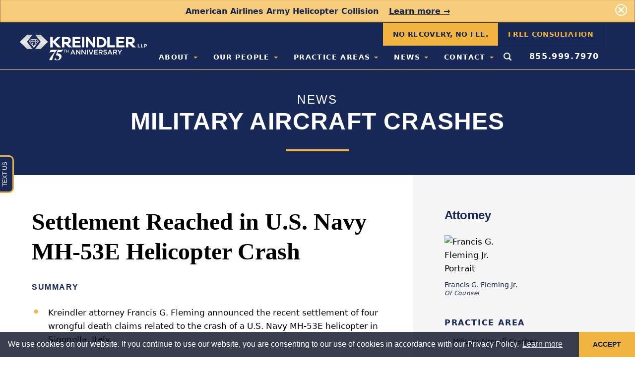

--- FILE ---
content_type: text/html; charset=utf-8
request_url: https://www.kreindler.com/news/settlement-us-navy-mh-53e-sigonella-italy
body_size: 17354
content:
<!DOCTYPE html>
<html lang="en-US" class="no-js">
	<head>
		<meta charset="utf-8" />
		<meta http-equiv="X-UA-Compatible" content="IE=edge" />
		<meta name="viewport" content="width=device-width, initial-scale=1" />
		<link rel="apple-touch-icon" sizes="180x180" href="/apple-touch-icon.png" />
		<link rel="icon" type="image/png" sizes="32x32" href="/favicon-32x32.png" />
		<link rel="icon" type="image/png" sizes="16x16" href="/favicon-16x16.png" />
		<meta name="theme-color" content="#ffffff" />
		<link rel="stylesheet" href="https://www.kreindler.com/site/themes/kreindler/css/kreindler.css?v=1754862032" />
		<link rel="stylesheet" href="https://use.typekit.net/tpw4nev.css" />
		<!------------------------ AARDVARK OUTPUT ------------------------>
		

<script>
  (function (w, d, s, l, i) {
  w[l] = w[l] || []; w[l].push({
    'gtm.start':
      new Date().getTime(), event: 'gtm.js'
  }); var f = d.getElementsByTagName(s)[0],
    j = d.createElement(s), dl = l != 'dataLayer' ? '&l=' + l : ''; j.async = true; j.src =
      'https://www.googletagmanager.com/gtm.js?id=' + i + dl; f.parentNode.insertBefore(j, f);
  })(window, document, 'script', 'dataLayer', 'GTM-TMD7HRV');
</script>


<title>Settlement Reached in U.S. Navy MH-53E Helicopter Crash | Kreindler</title>
<meta name="description" content="Read the latest on Settlement Reached in U.S. Navy MH-53E Helicopter Crash. Learn more.">

<link rel="canonical" href="https://www.kreindler.com/news/settlement-us-navy-mh-53e-sigonella-italy">
<meta property="og:url" content="https://www.kreindler.com/news/settlement-us-navy-mh-53e-sigonella-italy">





<meta property="og:site_name" content="Kreindler & Kreindler LLP">
<meta property="og:title" content="Settlement Reached in U.S. Navy MH-53E Helicopter Crash">
<meta property="og:description" content="A confidential settlement was reached in the wrongful death of four military servicemen.">
<meta property="og:type" content="website">
<meta property="og:locale" content="en">
<meta property="og:image" content="/assets/news/sikorsky-navy-mh-53.jpg">

<meta name="twitter:card" content="summary">
<meta name="twitter:site" content="@kreindler">
<meta name="twitter:creator" content="@kreindler">










<script type="application/ld+json" id="breadcrumbs-ld">
  {
    "@context": "http://schema.org",
    "@type": "BreadcrumbList",
    "itemListElement": [
      {
          "@type": "ListItem",
          "position": 1,
          "name": "News",
          "item": "https://www.kreindler.com/news"
        },{
          "@type": "ListItem",
          "position": 2,
          "name": "Settlement Reached in U.S. Navy MH-53E Helicopter Crash",
          "item": "https://www.kreindler.com/news/settlement-us-navy-mh-53e-sigonella-italy"
        }
    ]
  }
</script>

  <script type="application/ld+json">
	{
		"@context": "http://schema.org",
		"@type": "BlogPosting",
		"headline": "Settlement Reached in U.S. Navy MH-53E Helicopter Crash",
		"alternativeHeadline": "",
		"image": "https://www.kreindler.com/img/asset/bWFpbi9uZXdzL3Npa29yc2t5LW5hdnktbWgtNTMuanBn?w=1200&h=800&fit=crop&q=80",

"author": [
      {
      "@type": "Person",
      "name": "Francis G. Fleming Jr.",
      "url": "https://www.kreindler.com/people/francis-fleming"
    }
    
  ],


		"genre": "Settlement Reached in U.S. Navy MH-53E Helicopter Crash ",
		"keywords": "Settlement Reached in U.S. Navy MH-53E Helicopter Crash ",
		"publisher": {
		   "@type": "Organization",
		   "name": "Kreindler & Kreindler LLP",
		   "logo": {
		     "@type": "ImageObject",
		     "url": "https://www.kreindler.com/img?h=60"
		   }
		 },
		"url": "https://www.kreindler.com/",
		  "mainEntityOfPage": {
		   "@type": "WebPage",
		   "@id": "https://www.kreindler.com/news/settlement-us-navy-mh-53e-sigonella-italy"
		 },
		"datePublished": "2010-11-23",
		"dateModified": "2021-03-15",
		"description": "",
		"articleSection": "Settlement Reached in U.S. Navy MH-53E Helicopter Crash"
	}
</script>





						<script type="application/ld+json">
{
  "@context": "https://www.schema.org/",
  "@type": "LegalService",
  "name": "Kreindler & Kreindler LLP",
  "url": "https://www.kreindler.com/",
  "@id": "https://www.kreindler.com/assets/news/Images_News/News-Heroes/awards-partners-sm.jpg",
  "logo": "https://www.kreindler.com/assets/seo/logo-kreindler.png",
  "image": "https://www.kreindler.com/assets/news/Images_News/News-Heroes/awards-partners-sm.jpg",
  "description": "In 1952, Kreindler & Kreindler was the first personal injury law firm in the world to prosecute an airplane crash case. Regarded by many as the preeminent aviation accident law firm in the world, our aviation lawyers include four military-trained and commercially-licensed pilots. We author the leading treatise in the aviation litigation field, Aviation Accident Law. Located in New York City, we’ve represented the 9/11 community since 2001. No one has represented more families devastated by September 11th than Kreindler. While our trial attorneys are best known for airplane, helicopter and 9/11 cases, we also handle complex injury cases representing people hurt by a medical, pharmaceutical, boating, construction or transportation accidents.",
  "telephone": "(212) 687-8181",
  "sameAs": [
"https://www.instagram.com/kreindlerlaw/",
               "https://twitter.com/kreindlerllp",
"https://www.facebook.com/kreindlerlaw/",
            "https://www.linkedin.com/company/kreindler-&-kreindler-llp/",
            "https://www.youtube.com/channel/UCc0SPg_O0bKmA8ildeWvKfw"
],
  "openingHoursSpecification": [
    {
     "@type": "OpeningHoursSpecification",
      "dayOfWeek": [
       "Monday",
       "Tuesday",
       "Wednesday",
       "Thursday",
       "Friday"     
     ],
     "opens": "09:00",
     "closes": "17:00"
   }],
  "priceRange": "Varies",
  "address": {
"@type": "PostalAddress",
"streetAddress": "485 Lexington Avenue",
"addressLocality": "New York",
"addressRegion": "NY",
"postalCode": "10017",
"addressCountry": "USA"
},
  "location": {
"@type": "Place",
"geo": {
"@type": "GeoCoordinates",
"latitude": "40.7542087",
"longitude": "-73.9735521"
}
},
  "areaServed": [{
"@type": "City",
"name": ["New York"]
}],
"department": [
{
"@type": "LegalService",
"name": "Kreindler & Kreindler LLP",
"description": "Kreindler & Kreindler was the first personal injury law firm to prosecute an airplane plane crash case in 1952 and we have become the preeminent aviation accident law firm since that time. We have been lead counsel and successfully represented victims and their families in nearly every major airline disaster case. Our Boston aviation accident attorneys focus on airplane and helicopter accidents as well as representing people seriously injured from medical, pharmaceutical, vehicle accidents, and more. As trial attorneys, we pride ourselves on our technical expertise, our relentless pursuit of the truth and our dogged determination, but at the heart of it, we are people representing people we take that responsibility very seriously.",
"image": "https://www.kreindler.com/assets/news/Images_News/News-Heroes/awards-partners-sm.jpg",
"telephone": "(617) 424-9100",
        "priceRange": "Varies",
"address": {
"@type": "PostalAddress",
"streetAddress": "855 Boylston Street",
"addressLocality": "Boston",
"addressRegion": "MA",
"postalCode": "02116",
"addressCountry": "USA"
},
"location": {
"@type": "Place",
"geo": {
"@type": "GeoCoordinates",
"latitude": "42.34881",
"longitude": "-71.083128"
}
},
"areaServed": [{
"@type": "City",
"name": ["Boston"]
}]
}]
}
</script>
		
		
		<!------------------------ END AARDVARK OUTPUT -------------------->
		<!-- Fathom - beautiful, simple website uptime monitoring and analytics -->
			<script src="https://cdn.usefathom.com/script.js" data-site="OLYGHJWB" defer></script>
		<!-- / Fathom -->
		
		
		
		<script>
			var clicky_site_ids = clicky_site_ids || []; clicky_site_ids.push(101271039);
		</script>
		<script async src="//static.getclicky.com/js"></script>
		<script type="application/ld+json">
    {
        "@context": "http://schema.org",
        "@type": "WebPage",
        "name": "Settlement Reached in U.S. Navy MH-53E Helicopter Crash",
        "description": "A confidential settlement was reached in the wrongful death of four military servicemen.",
        "publisher": {
            "@type": "ProfilePage",
            "name": "Kreindler & Kreindler LLP"
        }
    }
</script>
<script type="application/ld+json">
    { "@context": "https://schema.org",
        "@type": "Organization",
        "name": "Kreindler & Kreindler LLP",
        "legalName" : "Kreindler & Kreindler LLP",
        "url": "https://www.kreindler.com/",
        "logo": "https://www.kreindler.com/img?w=2500",
        "foundingDate": "1950",
        "founders": [
            {
                "@type": "Person",
                "name": "Lee S. Kreindler"
            }
        ],
        "contactPoint": {
            "@type": "ContactPoint",
            "contactType": "customer support",
            "telephone": "[+855-999-7970]"
        },
        "sameAs": [
            "https://en.wikipedia.org/wiki/Kreindler_%26_Kreindler",
                        "https://www.instagram.com/kreindlerlaw/",                        "https://www.facebook.com/kreindlerlaw/",                        "https://www.linkedin.com/company/kreindler-&-kreindler-llp"            
        ]
    }
</script>

		
		<style>#apexchat_bar_invitation_wrapper { display: none!important; }</style>
		<style>.hero-wing { pointer-events: none; }</style>
		<style>
			#header.stuck .site-logo img { display: none!important; }
			#header.stuck .site-logo img.wide-logo-mobile { display: block!important; }
			@media (min-width: 768px) {
				#header.stuck .site-logo img.wide-logo { display: block!important; }
				#header.stuck .site-logo img.wide-logo-mobile { display: none!important; }
			}
			.practice_to_hide_for_mobile_camp-lejeune-water-contamination-lawsuit,
			.practice_to_hide_for_mobile_auto-truck-rideshare,
			.practice_to_hide_for_mobile_pharmaceutical-medical,
			.practice_to_hide_for_mobile_recreation,
			.practice_to_hide_for_mobile_consumer-product-injury,
			.practice_to_hide_for_mobile_toxic-environmental,
			.practice_to_hide_for_mobile_mass-torts { display: none!important; }
			@media (min-width: 768px) {
			.practice_to_hide_for_mobile_camp-lejeune-water-contamination-lawsuit,
			.practice_to_hide_for_mobile_auto-truck-rideshare,
			.practice_to_hide_for_mobile_pharmaceutical-medical,
			.practice_to_hide_for_mobile_recreation,
			.practice_to_hide_for_mobile_consumer-product-injury,
			.practice_to_hide_for_mobile_toxic-environmental,
			.practice_to_hide_for_mobile_mass-torts { display: block!important; }
			}
		</style>
	</head>
	<body class="page--settlement-us-navy-mh-53e-sigonella-italy template--newspost has-hero collection--news settlement-us-navy-mh-53e-sigonella-italy">
		<a href="#main" class="skip-link bg-primary-500 text-white font-bold px-4 leading-none py-2 absolute -ml-20">Skip to content</a>
		<div id="app">
			<div v-if="globalAnnouncement"
	class="block md:hidden bg-secondary-500">
	<div class="flex flex-row">
		<div class="flex-grow">
						<a class="text-primary-600 py-3 px-4 block font-bold leading-none text-center" href="/contact">No Recovery, No Fee.<span class="md:hidden"> Free Consultation.</span></a>
			
		</div>
		<div class="flex-shrink">
			<button @click="hideAnnouncement" class="absolute top-0 right-0 mt-1 px-4 text-white z-50">
			<svg xmlns="http://www.w3.org/2000/svg" viewBox="0 0 24 24" class="w-6 h-6 inline-block"><path d="M17.666 6.333a1.249 1.249 0 00-1.768 0l-3.722 3.722a.25.25 0 01-.353 0L8.1 6.333A1.25 1.25 0 106.333 8.1l3.722 3.722a.25.25 0 010 .354L6.333 15.9a1.251 1.251 0 000 1.768 1.269 1.269 0 001.768 0l3.722-3.722a.249.249 0 01.353 0l3.724 3.72a1.272 1.272 0 001.768 0 1.251 1.251 0 000-1.768l-3.722-3.722a.25.25 0 010-.354l3.72-3.722a1.249 1.249 0 000-1.767z" fill="currentcolor"></path><path d="M12 0a12 12 0 1012 12A12.013 12.013 0 0012 0zm0 22a10 10 0 1110-10 10.011 10.011 0 01-10 10z" fill="currentcolor"></path></svg>
			</button>
		</div>
	</div>
</div>
 <div v-if="globalBanner"
     class="flex relative bg-secondary-400" style="box-shadow: inset 0px -1px 2px
rgba(0,0,0,.2);">
    <div class="max-w-screen-xl mx-auto py-3 px-3 sm:px-6 lg:px-8">
        <div class="pl-4 pr-8 text-center sm:px-16">
            <p class="text-sm md:text-base font-medium text-primary-600 mb-0 leading-snug">
                <span class="inline">
                <b>American Airlines Army Helicopter Collision</b>
                </span>
                                <span class="ml-4 inline-block">
                <a href="https://www.kreindler.com/news/psa-airlines-blackhawk-helicopter-collision-reagan-washington-national-airport" class="text-primary-600 font-bold underline">
                    Learn more &rarr;
                </a>
                </span>
                            </p>
        </div>
        <div class="absolute inset-y-0 right-0 pt-1 pr-1 flex items-start sm:pt-1 sm:pr-2 sm:items-start z-50 md:-mt-1">
            <button @click="hideBanner"
                    type="button"
                    class="flex p-2 text-white"
                    aria-label="Dismiss">
                <svg xmlns="http://www.w3.org/2000/svg" viewBox="0 0 24 24" class="w-6 h-6 inline-block"><path d="M17.666 6.333a1.249 1.249 0 00-1.768 0l-3.722 3.722a.25.25 0 01-.353 0L8.1 6.333A1.25 1.25 0 106.333 8.1l3.722 3.722a.25.25 0 010 .354L6.333 15.9a1.251 1.251 0 000 1.768 1.269 1.269 0 001.768 0l3.722-3.722a.249.249 0 01.353 0l3.724 3.72a1.272 1.272 0 001.768 0 1.251 1.251 0 000-1.768l-3.722-3.722a.25.25 0 010-.354l3.72-3.722a1.249 1.249 0 000-1.767z" fill="currentcolor"></path><path d="M12 0a12 12 0 1012 12A12.013 12.013 0 0012 0zm0 22a10 10 0 1110-10 10.011 10.011 0 01-10 10z" fill="currentcolor"></path></svg>
            </button>
        </div>
    </div>
</div>


			<!-- IS THIS NECESSARY? -->
			

			<!------------------------ AARDVARK OUTPUT ------------------------>
			<noscript><iframe src="https://www.googletagmanager.com/ns.html?id=GTM-TMD7HRV" height="0" width="0" style="display:none;visibility:hidden"></iframe></noscript>

			<!------------------------ END AARDVARK OUTPUT -------------------->
			<header id="header" class="z-20 w-full relative bg-white h-auto md:bg-transparent md:bg-primary-500">
	<!-- Nav-->
	<div class="container-wide relative clearfix" style="min-height: 44px;">
		<a href="https://www.kreindler.com/" class="site-logo z-20 left-0 top-0 w-40 sm:w-48 absolute ml-4 mt-2 md:ml-10 md:w-64 xl:mt-6" title="Kreindler & Kreindler LLP">
			<!-- desktop logo -->
			<img src="https://www.kreindler.com/site/themes/kreindler/img/kreindler-75th-anniversary-logo-reverse.svg" alt="Kreindler Logo - 75th Anniversary" class="hidden md:block">
			<img src="https://www.kreindler.com/site/themes/kreindler/img/kreindler-75th-anniversary-logo-short-reverse.svg" alt="Kreindler Logo - 75th Anniversary" class="wide-logo hidden">
			<!-- mobile logo -->
			<img src="https://www.kreindler.com/site/themes/kreindler/img/kreindler-75th-anniversary-logo.svg" alt="Kreindler Logo - 75th Anniversary" class="md:hidden">
			<img src="https://www.kreindler.com/site/themes/kreindler/img/kreindler-75th-anniversary-logo-short.svg" alt="Kreindler Logo - 75th Anniversary" class="wide-logo wide-logo-mobile hidden md:hidden">
			<!-- <color-logo></color-logo> -->
		</a>
		<button @click="toggleMobileSearch" class="float-right block md:hidden px-4 -mr-4 pt-4 pb-3 text-gray-500">
			<svg xmlns="http://www.w3.org/2000/svg" viewBox="0 0 24 24" class="h-4 w-4" style="transform: translateY(-2px);">
    <path d="M23.414 20.591l-4.645-4.645a10.256 10.256 0 1 0-2.828 2.829l4.645 4.644a2.025 2.025 0 0 0 2.828 0 2 2 0 0 0 0-2.828zM10.25 3.005A7.25 7.25 0 1 1 3 10.255a7.258 7.258 0 0 1 7.25-7.25z" fill="currentcolor"></path>
</svg>
		</button>
		<div v-if="mobileSearch" class="pb-4 md:hidden">
			<search-auto-suggest algolia-index="prod_GLOBAL_STATAMIC_CONTENT"></search-auto-suggest>
		</div>

		<div class="z-10 top-0 mt-12 right-0 absolute w-full md:static md:w-auto md:mt-0 md:float-right md:-mx-4">
			<div class="highlighted-nav hidden leading-none font-bold pr-4 text-sm uppercase tracking-wide justify-end md:flex">
												<a class="py-4 px-5 block shadow bg-secondary-500 text-primary-600 hover:bg-secondary-500" href="/contact">
					No Recovery, No Fee.<span class="md:hidden"> Free Consultation.</span>
				</a>
				
				<a class="py-4 px-5 block shadow bg-primary-500 hover:bg-primary-600 text-secondary-500" href="https://www.kreindler.com/contact">
					Free Consultation
				</a>
							</div>
			<nav id="mainNav" class="hidden md:flex md:relative">
					<ul>
	<li>
				<a href="/about"
		   class="has-submenu ">
			About
		</a>
		
		<ul>
							<li>
					<a href="/about/history">
						Firm History
					</a>
				</li>
							<li>
					<a href="/about/kreindler-cares">
						Community Outreach
					</a>
				</li>
							<li>
					<a href="/about/testimonials">
						Testimonials
					</a>
				</li>
			
		</ul>
	</li>
	<li>
				<a href="/people"
		   class="has-submenu ">
			Our People
		</a>
		
		<ul>
			<li>
				<a href="#" class="has-submenu not-clickable ">Partners</a>
					<ul>
										<li><a href="/people/brian-alexander">Brian J. Alexander</a></li>
										<li><a href="/people/erin-applebaum">Erin R. Applebaum</a></li>
										<li><a href="/people/megan-benett">Megan Wolfe Benett</a></li>
										<li><a href="/people/justin-green">Justin T. Green</a></li>
										<li><a href="/people/evan-katin-borland">Evan Katin-Borland</a></li>
										<li><a href="/people/james-kreindler">James P. Kreindler</a></li>
										<li><a href="/people/noah-kushlefsky">Noah H. Kushlefsky</a></li>
										<li><a href="/people/vincent-lesch">Vincent C. Lesch</a></li>
										<li><a href="/people/kevin-mahoney">Kevin J. Mahoney</a></li>
										<li><a href="/people/andrew-maloney">Andrew J. Maloney III</a></li>
										<li><a href="/people/daniel-rose">Daniel O. Rose</a></li>
										<li><a href="/people/anthony-tarricone">Anthony Tarricone</a></li>
										<li><a href="/people/jason-vincent">Jason L. Vincent</a></li>
					
					</ul>
			</li>
			<li>
				<a href="#" class="has-submenu not-clickable ">Of Counsel</a>
					<ul>
										<li><a href="/people/david-cook">David C. Cook</a></li>
										<li><a href="/people/christian-fannin">Christian P. Fannin</a></li>
										<li><a href="/people/francis-fleming">Francis G. Fleming Jr.</a></li>
										<li><a href="/people/stuart-fraenkel">Stuart R. Fraenkel</a></li>
										<li><a href="/people/michael-lurie">Michael D. Lurie</a></li>
										<li><a href="/people/marc-moller">Marc S. Moller</a></li>
										<li><a href="/people/joseph-musacchio">Joseph P. Musacchio</a></li>
										<li><a href="/people/gretchen-nelson">Gretchen M. Nelson</a></li>
										<li><a href="/people/steven-pounian">Steven R. Pounian</a></li>
										<li><a href="/people/robert-spragg">Robert J. Spragg</a></li>
					
					</ul>
			</li>
			<li>
				<a href="#" class="has-submenu not-clickable ">Associates</a>
					<ul>
										<li><a href="/people/taylor-sandella">Taylor A. Sandella</a></li>
					
					</ul>
			</li>
			<li>
				<a href="#" class="has-submenu not-clickable ">Administration</a>
					<ul>
										<li><a href="/people/vaneat-bellizzi">Vaneat Bellizzi</a></li>
										<li><a href="/people/javier-cisneros">Javier A. Cisneros</a></li>
										<li><a href="/people/john-hartney">John Hartney</a></li>
										<li><a href="/people/raymond-orr">Raymond Orr</a></li>
										<li><a href="/people/juan-rodriguez">Juan E. Rodriguez</a></li>
										<li><a href="/people/jim-wordes">Jim Wordes</a></li>
					
					</ul>
			</li>
		</ul>
	</li>
	<li>
		<a href="https://www.kreindler.com/practices"
		   class="has-submenu  ">
			Practice Areas
		</a>
		<ul>
						<li >
				<a href="/practices/aviation-accidents"
				   >
					Aviation Accident Attorneys
				</a>
								</li>
						<li >
				<a href="/practices/inflight-personal-injury"
				   >
					Airplane Passenger Injury Attorney
				</a>
								</li>
						<li >
				<a href="/practices/helicopter-accidents"
				   >
					Helicopter Accidents
				</a>
								</li>
						<li >
				<a href="/practices/911-vcf"
				   >
					September 11th Victim Compensation Fund: Since 2001
				</a>
								</li>
						<li >
				<a href="/practices/camp-lejeune-water-contamination-lawsuit"
				   >
					Camp Lejeune Water Contamination Lawsuit
				</a>
								</li>
						<li >
				<a href="/practices/maritime-boating"
				   >
					Maritime & Boating Accidents
				</a>
								</li>
						<li >
				<a href="/practices/train-bus-subway"
				   >
					Train, Bus & Subway Accidents
				</a>
								</li>
						<li >
				<a href="/practices/auto-truck-rideshare"
				   >
					Auto, Truck & Rideshare Accidents
				</a>
								</li>
						<li >
				<a href="/practices/terrorism"
				   >
					Terrorism Litigation
				</a>
								</li>
						<li >
				<a href="/practices/workplace-construction"
				   >
					Workplace & Construction Injury
				</a>
								</li>
						<li >
				<a href="/practices/premises-liability"
				   >
					Premises Liability
				</a>
								</li>
						<li >
				<a href="/practices/pharmaceutical-medical"
				   >
					Pharmaceutical & Medical Injury
				</a>
								</li>
						<li >
				<a href="/practices/travel-tourism"
				   >
					Travel & Tourism Accidents
				</a>
								</li>
						<li >
				<a href="/practices/recreation"
				   >
					Recreational Activity Injury
				</a>
								</li>
						<li >
				<a href="/practices/consumer-product-injury"
				   >
					Consumer Product Injury
				</a>
								</li>
						<li >
				<a href="/practices/toxic-environmental"
				   >
					Toxic & Environmental Injury
				</a>
								</li>
						<li >
				<a href="/practices/mass-torts"
				   >
					Mass Torts
				</a>
								</li>
						<li >
				<a href="/practices/wrongful-death-serious-injury"
				   >
					Wrongful Death & Serious Injury
				</a>
								</li>
			
		</ul>
	</li>
	<li>
		<a href="https://www.kreindler.com/news"
		   class="has-submenu ">
			News
		</a>
		<ul>
			<li>
				<a href="https://www.kreindler.com/news">
					Current News
				</a>
			</li>
			<li>
				<a href="https://www.kreindler.com/articles">
					Attorney Articles
				</a>
			</li>
			<li>
				<a href="https://www.kreindler.com/library">
					Kreindler Legal Library
				</a>
			</li>
			<li>
				<a href="https://www.kreindler.com/kreindler-in-the-media">
					Kreindler in the Media
				</a>
			</li>
			<li>
				<a href="https://www.kreindler.com/news?menu%5Balgolia_collection%5D=Awards%20%26%20Events">
					Awards & Events
				</a>
			</li>
			<li>
				<a href="https://www.kreindler.com/news?menu%5Balgolia_collection%5D=Cases">
					Cases
				</a>
			</li>
		</ul>
	</li>
	<li class="has-submenu">
				<a href="/contact"
		   class="has-submenu">
			Contact
		</a>
		
		<ul>
						<li>
				<a href="/contact">
					Contact Us
				</a>
			</li>
			
						<li>
				<a href="/contact/attorney-referral">
					Attorney Referral
				</a>
			</li>
			
		</ul>
	</li>
		<li class="menu-item-search relative">
		<button id="searchTrigger" class="hidden md:block p-3 py-4 text-white" aria-label="Open Search Form">
			<svg xmlns="http://www.w3.org/2000/svg" viewBox="0 0 24 24" class="h-4 w-4 pointer-events-none" style="transform: translateY(-2px);">
    <path d="M23.414 20.591l-4.645-4.645a10.256 10.256 0 1 0-2.828 2.829l4.645 4.644a2.025 2.025 0 0 0 2.828 0 2 2 0 0 0 0-2.828zM10.25 3.005A7.25 7.25 0 1 1 3 10.255a7.258 7.258 0 0 1 7.25-7.25z" fill="currentcolor"></path>
</svg>
		</button>
	</li>
		<li class="menu-item-phone">
		<a href="tel:8559997970"
		style="font-size: 1rem; padding-top: 14px;">
		855.999.7970
		</a>
	</li>
		<li class="menu-item-highlight">
				<a class=""
		   href="/contact">
			No Recovery, No Fee.<span class="md:hidden"> Free Consultation.</span>
		</a>
		
	</li>
	</ul>

<div id="searchPanel" class="w-screen block py-8 px-4 bg-primary-500 right-0 top-0 shadow z-10 md:mr-6 md:mt-12 md:py-4 md:hidden md:max-w-lg md:absolute md:bg-gray-100">
<search-auto-suggest algolia-index="prod_GLOBAL_STATAMIC_CONTENT"></search-auto-suggest>
</div>
			</nav>
		</div>
	</div>
	<div class="flex flex-row no-wrap w-full text-center md:hidden bg-primary-500text-white text-base sm:text-xl uppercase leading-none">
		<a class="w-1/3 py-3 border-r border-white" href="#leftPanel">
			Contact
		</a>
		<a class="w-1/3 py-3 border-r border-white" href="tel:8559997970">
			Call
		</a>
		<a class="w-1/3 py-3" href="#rightPanel">
			Menu
		</a>
	</div>
</header>

			<main id="main" class="bg-white overflow-hidden">
				
<div class="hero border-t border-secondary-500 text-center">
	<div class="container-wide pt-16 pb-4 md:py-8 lg:py-10 xl:py-12">
				<div class="h4 text-white tracking-widest mb-2 leading-none uppercase">News</div>
						<div class="h1 xl:text-5xl text-white leading-none uppercase font-bold tracking-wide">Military Aircraft Crashes</div>
						<hr class="border-0 border-b-4 border-secondary-500 w-32" />
	</div>
</div>

 
<div class="container-wide">
	<div class="flex flex-wrap lg:flex-no-wrap lg:-mx-16 xl:-mx-16">
		<div class="w-full py-8 md:py-12 xl:py-16 lg:px-12 xl:px-16 lg:flex-auto">
			
			<article class="hide-related-blocks">
				<h1 class="font-serif text-black">Settlement Reached in U.S. Navy MH-53E Helicopter Crash</h1>
								
								<div class="bard--summary item-padding bulleted-summary text-lg md:text-xl leading-relaxed">
	<h3 class="item-header">Summary</h3>
	<ul><li>Kreindler attorney Francis G. Fleming announced the recent settlement of four wrongful death claims related to the crash of a U.S. Navy MH-53E helicopter in Sigonella, Italy.</li><li>Kreindler specializes in military aircraft accidents, which often involve very complex factual matters and legal defenses, such as the military contractor defense.</li></ul>
	<div class="mt-8 block clearfix"><hr class="border-0 border-b-4 border-secondary-500 w-32"></div>
</div>

								<p>Kreindler attorneys Francis G. Fleming and Michael R. Sherwin, in conjunction with attorney James H. Furman of Byrd Davis &amp; Furman, Austin, Texas, announce the recent settlement of four wrongful death claims related to the crash of a U.S. Navy MH-53E helicopter on July 16, 2003, in Sigonella, Italy.</p><p>The helicopter, built by Sikorsky Aircraft Corporation and powered by three General Electric Company engines, was completely destroyed when an in-flight fire developed in its number 2 engine compartment. All four naval aircrew members were subsequently killed.</p><p>A suit by Kreindler &amp; Kreindler on behalf of the deceased military servicemen against Sikorsky, its parent United Technologies Corporation and General Electric alleged that the helicopter crashed due to dangerous design defects and insufficient operational instructions and warnings. The details of the settlement remain confidential and the technical details of the defective design are the subject of a protective order.</p><p>Kreindler specializes in military aircraft accidents which often involve very complex factual matters and legal defenses, such as the military contractor defense,&nbsp;<em>Boyle v. UTC</em>, 487 U.S. 500 (1988).</p><p>For almost sixty years, Kreindler &amp; Kreindler has successfully represented the interests of our military service members killed in the line of duty. Mr. Fleming is a former U.S. Marine Corps aviator who flew CH-53A and CH-53D helicopters in combat in Vietnam; Mr. Furman is a former U.S. Army aviator with a distinguished combat record in Vietnam; Mr. Sherwin is a former U.S. Navy intelligence officer who served in support of both Operation Enduring Freedom (Afghanistan) and Operation Iraqi Freedom (Iraq).</p>
								<div class="bard--articles item-padding">
	
	<ul class="no-list my-2">
				<li class="flex no-wrap flex-row justify-between mb-4" style="margin-bottom: .75rem;">
			<div class="flex flex-shrink sm:pr-4">
				<a href="https://www.kreindler.com/articles/military-contractors-defend-tort-suits" title="Military Contractors Attempt to Bar Tort Liability" class="h3 self-center m-0 p-0 text-primary-500 font-bold no-underline leading-snug hover:underline">Military Contractors Attempt to Bar Tort Liability</a>
			</div>
			<div class="hidden sm:block flex-shrink-0">
				<a class="btn btn-sm btn-outline arrow" href="/articles/military-contractors-defend-tort-suits"  aria-label="Read more about Military Contractors Attempt to Bar Tort Liability">Read More</a>
			</div>
		</li>
				<li class="flex no-wrap flex-row justify-between mb-4" style="margin-bottom: .75rem;">
			<div class="flex flex-shrink sm:pr-4">
				<a href="https://www.kreindler.com/articles/courts-preemption-products-liability-claims" title="Pulling Back? Courts, Preemption and Products Liability Claims" class="h3 self-center m-0 p-0 text-primary-500 font-bold no-underline leading-snug hover:underline">Pulling Back? Courts, Preemption and Products Liability Claims</a>
			</div>
			<div class="hidden sm:block flex-shrink-0">
				<a class="btn btn-sm btn-outline arrow" href="/articles/courts-preemption-products-liability-claims"  aria-label="Read more about Pulling Back? Courts, Preemption and Products Liability Claims">Read More</a>
			</div>
		</li>
		
	</ul>
</div>

								<div class="bard--library item-padding">
	
	<ul class="no-list my-2">
				<li class="flex no-wrap flex-row justify-between mb-4" style="margin-bottom: .75rem;">
			<div class="flex flex-shrink sm:pr-4">
				<a href="https://www.kreindler.com/library/government-contractor-defense" title="Government Contractor Defense" class="h3 self-center m-0 p-0 text-primary-500 font-bold no-underline leading-snug hover:underline">Government Contractor Defense</a>
			</div>
			<div class="hidden sm:block flex-shrink-0">
				<a class="btn btn-sm btn-outline arrow" href="/library/government-contractor-defense">Read More</a>
			</div>
		</li>
				<li class="flex no-wrap flex-row justify-between mb-4" style="margin-bottom: .75rem;">
			<div class="flex flex-shrink sm:pr-4">
				<a href="https://www.kreindler.com/library/military-claims-act" title="Military Claims Act" class="h3 self-center m-0 p-0 text-primary-500 font-bold no-underline leading-snug hover:underline">Military Claims Act</a>
			</div>
			<div class="hidden sm:block flex-shrink-0">
				<a class="btn btn-sm btn-outline arrow" href="/library/military-claims-act">Read More</a>
			</div>
		</li>
		
	</ul>
</div>

				
			</article>
		</div>
		<div class="sidebar relative w-full lg:bg-gray-100 py-8 md:py-12 xl:py-16 lg:px-12 xl:px-16 lg:max-w-sm xl:max-w-md">
			<div class="w-full md:w-1/2 lg:w-full">
				<aside>
	<h3>Attorney</h3>
	<ul class='flex flex-wrap -mx-2 lg:mx-0 xl:-mx-2 mb-8'>
		<li class="w-1/2 px-2 lg:w-full lg:px-0 xl:px-2 xl:w-1/2" style="margin-bottom: 0;">
				<a href="/people/francis-fleming" class="block py-2 hover:bg-gray-100">
			<picture>
				<source srcset="/img/asset/bWFpbi9wZW9wbGUvZnJhbmNpc19hdmF0YXIuanBn?w=250&h=300&fit=crop-50-0&fm=webp" type="image/webp">
				<img src="/img/asset/bWFpbi9wZW9wbGUvZnJhbmNpc19hdmF0YXIuanBn?w=250&h=300&fit=crop-50-0" loading="lazy" alt="Francis G. Fleming Jr. Portrait" class="w-full">
			</picture>
			<p class="mt-3 mb-1 text-primary-600  text-sm leading-none mb-0">Francis G. Fleming Jr.</p>
			<p class="mb-1 text-xs text-primary-600  tracking-wider italic leading-none mb-0">Of Counsel</p>
		</a>
			</li>
	
	</ul>
</aside>

			</div>
			<div class="w-full md:w-1/2 lg:w-full">
			<aside class="hidden lg:block">
		<p class="item-header">Practice Area</p><ul><li><a href="/practices/aviation-accidents/military-aircraft">Military Aircraft Crashes</a></li></ul><br>	<p class="item-header">Location</p><ul><li>Sigonella, Italy</li></ul><br>	<p class="item-header">Related Parties</p><ul><li>Sikorsky Aircraft Corporation, United Technologies Corporation, General Electric</li></ul><br>	<p class="item-header">Make/Model</p><ul><li>MH-53E</li></ul><br></aside>

			<aside class="hidden md:block rounded bg-white overflow-hidden shadow pt-6 mb-16">
	<p class="h4 mb-2 text-center">Get in touch with us</p>
	<a href="tel:8559997970" class="h2 block py-2 px-4 leading-none bg-primary-500 text-white font-bold text-center mb-1">855.999.7970</a>
	<p class="text-center text-primary-500 text-sm font-bold mb-4">or use our secure form.</p>
	<div class="px-6 bg-white float-labels">
		<div class="hidden sm:block">

<form method="POST" action="/!/Form/create" id="primary_contact_form" data-vv-scope="primary_contact_form" ><input type="hidden" name="_token" value="zKvV8Vx577sMWefwXGtx1xHlEDilxi7YkZvAnOB7"><input type="hidden" name="_params" value="[base64]" /><div class="form-wrapper" ref="primary_contact_form">
    <p class="text-xs italic mb-2"><span class="req text-primary-400">*</span>Required Fields</p>
    <input type="hidden"
           value="https://www.kreindler.com/news/settlement-us-navy-mh-53e-sigonella-italy"
           readonly
           name="referring_url"/>
        <input type="hidden"
            value="other"
            readonly
            class="hidden"
            name="litify_case_type"/>
    <input type="text"
           name="form_location"
           class="hidden"
           readonly
           value="primary contact form"/>
    <div class="fields -mx-4">
        <div class="field w-full sm:w-1/2 px-4">
            <label for="primary_contact_form_first_name">
                First Name
                <span class="req">*</span>
            </label>
            <input id="primary_contact_form_first_name"
                   type="text"
                   class="input w-full"
                   value=""
                   name="first_name"
                   v-validate="'required'"
                   required>
            <div class="has-error"
                 v-if="errors.has('primary_contact_form.first_name')">
                {{ errors.first('primary_contact_form.first_name') }}
            </div>
        </div>
        <div class="field w-full sm:w-1/2 px-4">
            <label for="primary_contact_form_last_name">
                Last Name
                <span class="req">*</span>
            </label>
            <input id="primary_contact_form_last_name"
                   type="text"
                   class="input w-full"
                   value=""
                   name="last_name"
                   v-validate="'required'"
                   required>
            <div class="has-error"
                 v-if="errors.has('primary_contact_form.last_name')">
                {{ errors.first('primary_contact_form.last_name') }}
            </div>
        </div>
        <div class="field w-full sm:w-1/2 px-4">
            <label for="primary_contact_form_phone">Phone <span class="req">*</span></label>
            <input id="primary_contact_form_phone"
                   name="phone"
                   value=""
                   type="text"
                   class="input w-full"
                   v-validate="'required'"
                   required>
            <div class="has-error"
                 v-if="errors.has('primary_contact_form.phone')">
                {{ errors.first('primary_contact_form.phone') }}
            </div>
        </div>

        <div class="field w-full sm:w-1/2 px-4">
            <label class="hidden" for="primary_contact_form_email">Email <span class="req">*</span></label>
            <input id="primary_contact_form_email"
                   name="email"
                   value=""
                   type="text"
                   class="input hidden w-full"
                   v-validate="'email'"
                   >
            <div class="has-error"
                 v-if="errors.has('primary_contact_form.email')">
                {{ errors.first('primary_contact_form.email') }}
            </div>
            <label for="primary_contact_form_honeypot">Email <span class="req">*</span></label>
            <input id="primary_contact_form_honeypot"
                   name="honeypot"
                   value=""
                   type="text"
                   class="input w-full"
                   v-validate="'required|email'"
                   required>
            <div class="has-error"
                 v-if="errors.has('primary_contact_form.honeypot')">
                {{ errors.first('primary_contact_form.honeypot') }}
            </div>
        </div>

        <div class="field w-full px-4">
            <label for="primary_contact_form_brief">Brief description of your legal issue <span class="req">*</span></label>
            <textarea id="primary_contact_form_brief"
                      name="brief"
                      class="input w-full"
                      spellcheck="true"
                      v-validate="'required|max:2000'"
                      rows="4"
                      cols="50"
                      required></textarea>
            <div class="has-error"
                 v-if="errors.has('primary_contact_form.brief')">
                {{ errors.first('primary_contact_form.brief') }}
            </div>
        </div>

        <div class="w-full px-4">
            <fieldset class="field">
                    <legend class="hidden">Disclaimer:</legend>
                    <span class="input flex flex-row items-center">
                        <span class="flex items-center relative mr-1">
                            <input id="primary_contact_form_disclaimer"
                                   type="checkbox"
                                   name="disclaimer"
                                   v-validate="'required'"
                                   class="input checkbox align-middle"
                                   required>
                        </span>
                        <label for="primary_contact_form_disclaimer"
                               class="form-field choice"
                               style="position: static; line-height: 0; margin-top: 2px; font-weight: bold; margin-left: 8px;">I have read the <span
                                class="inline-block mr-1"></span> <span
                                data-tippy-content="<b>DISCLAIMER</b><br /> The use of the Internet or this form for communication with the firm or any individual member of the firm does not establish an attorney-client relationship. Confidential or time-sensitive information should not be sent through this form."
                                class="hover:cursor-pointer text-primary-800 underline hover:no-underline">disclaimer</span></label>

                    </span>
                <div class="has-error"
                     v-if="errors.has('primary_contact_form.disclaimer')">
                    {{ errors.first('primary_contact_form.disclaimer') }}
                </div>
            </fieldset>

        </div>

        <div class="buttons w-full flex flex-row justify-end items-end ">
    <button id="saveForm-primary_contact_form"
            class="form-button"
            :disabled="formSubmitted"
            @click.prevent="handleSubmit('primary_contact_form', $event, 'primary_contact_form')"
            type="submit">
        <span v-if="!formSubmitted">Send</span>
        <span v-else>Sending...</span>
    </button>
</div>

    </div>
</div>
</form>

</div>

<transition name="fade">
    <article class="m-auto py-12 hidden"
             ref="primary_contact_form-thank-you">
        <p class="h1 mb-4 normal font-serif">Thank you for contacting us.</p>
        <p>We will be reviewing your information and get back to you as soon as possible.<br>If you prefer, you can call us directly at <strong>1-800-331-2782</strong>.</p>
        <!-- <p><a href="https://www.kreindler.com/about" class="btn btn-secondary text-primary-500">LEARN MORE ABOUT KREINDLER &amp; KREINDLER</a></p> -->
    </article>
</transition>

	</div>
</aside>

								<aside>
	<p class="item-header">Kreindler Attorney Articles</p>		<article class="flex w-full sm:w-1/2 lg:w-full py-2 xl:py-3 lg:border-b lg:bordergray-500 lg:border-t">

		<div class=" flex flex-col justify-between">

						<div class="flex relative z-0 overflow-hidden">
									<a aria-label="Learn more about Justin T. Green" href="https://www.kreindler.com/people/justin-green" class="hover:scale-110" title="Justin T. Green">
				<picture>
					<source srcset="/img/asset/bWFpbi9wZW9wbGUvanVzdGluX2F2YXRhcl9saWdodC5qcGc=?w=80&h=80&fit=crop-50-0&q=80&fm=webp" type="image/webp" />
					<img src="/img/asset/bWFpbi9wZW9wbGUvanVzdGluX2F2YXRhcl9saWdodC5qcGc=?w=80&h=80&fit=crop-50-0&q=80" width="50" height="50" loading="lazy" alt="Justin T. Green" class="relative z-10 inline-block h-12 w-12 rounded-full text-white shadow-solid mr-1" style='box-shadow: 0 0 0 2px #f5f5f5; opacity: .85;'>
				</picture>
			</a>
												<a aria-label="Learn more about Steven R. Pounian" href="https://www.kreindler.com/people/steven-pounian" class="hover:scale-110" title="Steven R. Pounian">
				<picture>
					<source srcset="/img/asset/bWFpbi9wZW9wbGUvc3RldmVuX2F2YXRhcl9saWdodC5qcGc=?w=80&h=80&fit=crop-50-0&q=80&fm=webp" type="image/webp" />
					<img src="/img/asset/bWFpbi9wZW9wbGUvc3RldmVuX2F2YXRhcl9saWdodC5qcGc=?w=80&h=80&fit=crop-50-0&q=80" width="50" height="50" loading="lazy" alt="Steven R. Pounian" class="relative z-20 inline-block h-12 w-12 rounded-full text-white shadow-solid mr-1" style='box-shadow: 0 0 0 2px #f5f5f5; opacity: .85;'>
				</picture>
			</a>
						
		</div>
		<p class="text-xs uppercase text-gray-800 leading-tight font-bold tracking-wider mt-2 mb-2">Justin&nbsp;Green & Steven&nbsp;Pounian</p>
				
		<h2 class="h5 font-serif leading-tight pt-0 mb-0"><a href="/articles/military-contractors-defend-tort-suits" class="no-underline hover:text-primary-400 w-auto flex-grow">Military Contractors Attempt to Bar Tort Liability</a></h2>

				<p class='font-serif text-xs text-gray-900 leading-tight mt-2 mb-0'>New York Law Journal</p>
		
	</div>
</article>

		<article class="flex w-full sm:w-1/2 lg:w-full py-2 xl:py-3  ">

		<div class=" flex flex-col justify-between">

						<div class="flex relative z-0 overflow-hidden">
									<a aria-label="Learn more about Steven R. Pounian" href="https://www.kreindler.com/people/steven-pounian" class="hover:scale-110" title="Steven R. Pounian">
				<picture>
					<source srcset="/img/asset/bWFpbi9wZW9wbGUvc3RldmVuX2F2YXRhcl9saWdodC5qcGc=?w=80&h=80&fit=crop-50-0&q=80&fm=webp" type="image/webp" />
					<img src="/img/asset/bWFpbi9wZW9wbGUvc3RldmVuX2F2YXRhcl9saWdodC5qcGc=?w=80&h=80&fit=crop-50-0&q=80" width="50" height="50" loading="lazy" alt="Steven R. Pounian" class="relative z-10 inline-block h-12 w-12 rounded-full text-white shadow-solid mr-1" style='box-shadow: 0 0 0 2px #f5f5f5; opacity: .85;'>
				</picture>
			</a>
						
		</div>
		<p class="text-xs uppercase text-gray-800 leading-tight font-bold tracking-wider mt-2 mb-2">Steven&nbsp;Pounian</p>
				
		<h2 class="h5 font-serif leading-tight pt-0 mb-0"><a href="/articles/courts-preemption-products-liability-claims" class="no-underline hover:text-primary-400 w-auto flex-grow">Pulling Back? Courts, Preemption and Products Liability Claims</a></h2>

				<p class='font-serif text-xs text-gray-900 leading-tight mt-2 mb-0'>New York Law Journal</p>
		
	</div>
</article>

	
	</aside>
	
								<aside>
	<h3 class="item-header">Related Legal Library</h3>		<article class="flex w-full sm:w-1/2 lg:w-full py-2 xl:py-3 lg:border-b lg:bordergray-500 lg:border-t">

		<div class=" flex flex-col justify-between">

		
		<h2 class="h5 font-serif leading-tight pt-0 mb-0"><a href="/library/government-contractor-defense" class="no-underline hover:text-primary-400 w-auto flex-grow">Government Contractor Defense</a></h2>

		
	</div>
</article>

		<article class="flex w-full sm:w-1/2 lg:w-full py-2 xl:py-3  ">

		<div class=" flex flex-col justify-between">

		
		<h2 class="h5 font-serif leading-tight pt-0 mb-0"><a href="/library/military-claims-act" class="no-underline hover:text-primary-400 w-auto flex-grow">Military Claims Act</a></h2>

		
	</div>
</article>

	
	</aside>
	
			
			</div>
		</div>
	</div>
</div>

			</main>
			<footer id="footer" class="bg-primary-500 pb-8">
				<div class="bg-gray-200 pt-12 pb-24" style="background: linear-gradient(#cccccc 0%, #eeeeee 40px, #eeeeee 100%)">
	<div class="container flex flex-wrap">
		<div class="w-full">
			<h3 class="h2 text-primary-500 font-bold mb-2 text-center">Tell Us About Your Case</h3>
			<p class="sm:text-lg text-primary-500 mb-12 text-center">
									<span class="block xl:inline">Kreindler is contingency fee-based. You&nbsp;don't&nbsp;pay&nbsp;unless&nbsp;we&nbsp;win.</span> <span class="block xl:inline">Get a FREE, confidential case consultation today!</span>
							</p>
		</div>
		<div class="w-full lg:w-2/3 xl:w-3/5">
			<div class="w-full px-4 sm:px-6 md:px-10 lg:px-12 xl:px-16 xl:mx-auto lg:max-w-3xl">
				<div class="hidden sm:block">

<form method="POST" action="/!/Form/create" id="footer_contact_form" data-vv-scope="footer_contact_form" ><input type="hidden" name="_token" value="zKvV8Vx577sMWefwXGtx1xHlEDilxi7YkZvAnOB7"><input type="hidden" name="_params" value="[base64]" /><div class="form-wrapper" ref="footer_contact_form">
    <p class="text-xs italic mb-2"><span class="req text-primary-400">*</span>Required Fields</p>
    <input type="hidden"
           value="https://www.kreindler.com/news/settlement-us-navy-mh-53e-sigonella-italy"
           readonly
           name="referring_url"/>
        <input type="hidden"
            value="other"
            readonly
            class="hidden"
            name="litify_case_type"/>
    <input type="text"
           name="form_location"
           class="hidden"
           readonly
           value="footer contact form"/>
    <div class="fields -mx-4">
        <div class="field w-full sm:w-1/2 px-4">
            <label for="footer_contact_form_first_name">
                First Name
                <span class="req">*</span>
            </label>
            <input id="footer_contact_form_first_name"
                   type="text"
                   class="input w-full"
                   value=""
                   name="first_name"
                   v-validate="'required'"
                   required>
            <div class="has-error"
                 v-if="errors.has('footer_contact_form.first_name')">
                {{ errors.first('footer_contact_form.first_name') }}
            </div>
        </div>
        <div class="field w-full sm:w-1/2 px-4">
            <label for="footer_contact_form_last_name">
                Last Name
                <span class="req">*</span>
            </label>
            <input id="footer_contact_form_last_name"
                   type="text"
                   class="input w-full"
                   value=""
                   name="last_name"
                   v-validate="'required'"
                   required>
            <div class="has-error"
                 v-if="errors.has('footer_contact_form.last_name')">
                {{ errors.first('footer_contact_form.last_name') }}
            </div>
        </div>
        <div class="field w-full sm:w-1/2 px-4">
            <label for="footer_contact_form_phone">Phone <span class="req">*</span></label>
            <input id="footer_contact_form_phone"
                   name="phone"
                   value=""
                   type="text"
                   class="input w-full"
                   v-validate="'required'"
                   required>
            <div class="has-error"
                 v-if="errors.has('footer_contact_form.phone')">
                {{ errors.first('footer_contact_form.phone') }}
            </div>
        </div>

        <div class="field w-full sm:w-1/2 px-4">
            <label class="hidden" for="footer_contact_form_email">Email <span class="req">*</span></label>
            <input id="footer_contact_form_email"
                   name="email"
                   value=""
                   type="text"
                   class="input hidden w-full"
                   v-validate="'email'"
                   >
            <div class="has-error"
                 v-if="errors.has('footer_contact_form.email')">
                {{ errors.first('footer_contact_form.email') }}
            </div>
            <label for="footer_contact_form_honeypot">Email <span class="req">*</span></label>
            <input id="footer_contact_form_honeypot"
                   name="honeypot"
                   value=""
                   type="text"
                   class="input w-full"
                   v-validate="'required|email'"
                   required>
            <div class="has-error"
                 v-if="errors.has('footer_contact_form.honeypot')">
                {{ errors.first('footer_contact_form.honeypot') }}
            </div>
        </div>

        <div class="field w-full px-4">
            <label for="footer_contact_form_brief">Brief description of your legal issue <span class="req">*</span></label>
            <textarea id="footer_contact_form_brief"
                      name="brief"
                      class="input w-full"
                      spellcheck="true"
                      v-validate="'required|max:2000'"
                      rows="4"
                      cols="50"
                      required></textarea>
            <div class="has-error"
                 v-if="errors.has('footer_contact_form.brief')">
                {{ errors.first('footer_contact_form.brief') }}
            </div>
        </div>

        <div class="w-full px-4">
            <fieldset class="field">
                    <legend class="hidden">Disclaimer:</legend>
                    <span class="input flex flex-row items-center">
                        <span class="flex items-center relative mr-1">
                            <input id="footer_contact_form_disclaimer"
                                   type="checkbox"
                                   name="disclaimer"
                                   v-validate="'required'"
                                   class="input checkbox align-middle"
                                   required>
                        </span>
                        <label for="footer_contact_form_disclaimer"
                               class="form-field choice"
                               style="position: static; line-height: 0; margin-top: 2px; font-weight: bold; margin-left: 8px;">I have read the <span
                                class="inline-block mr-1"></span> <span
                                data-tippy-content="<b>DISCLAIMER</b><br /> The use of the Internet or this form for communication with the firm or any individual member of the firm does not establish an attorney-client relationship. Confidential or time-sensitive information should not be sent through this form."
                                class="hover:cursor-pointer text-primary-800 underline hover:no-underline">disclaimer</span></label>

                    </span>
                <div class="has-error"
                     v-if="errors.has('footer_contact_form.disclaimer')">
                    {{ errors.first('footer_contact_form.disclaimer') }}
                </div>
            </fieldset>

        </div>

        <div class="buttons w-full flex flex-row justify-end items-end mt-4">
    <button id="saveForm-footer_contact_form"
            class="form-button"
            :disabled="formSubmitted"
            @click.prevent="handleSubmit('footer_contact_form', $event, 'footer_contact_form')"
            type="submit">
        <span v-if="!formSubmitted">Send</span>
        <span v-else>Sending...</span>
    </button>
</div>

    </div>
</div>
</form>

</div>

<transition name="fade">
    <article class="m-auto py-12 hidden"
             ref="footer_contact_form-thank-you">
        <p class="h1 mb-4 normal font-serif">Thank you for contacting us.</p>
        <p>We will be reviewing your information and get back to you as soon as possible.<br>If you prefer, you can call us directly at <strong>1-800-331-2782</strong>.</p>
        <!-- <p><a href="https://www.kreindler.com/about" class="btn btn-secondary text-primary-500">LEARN MORE ABOUT KREINDLER &amp; KREINDLER</a></p> -->
    </article>
</transition>
 
			</div>
		</div>
		<div class="w-full lg:w-1/3 xl:w-2/5 relative overflow-hidden ">
			<div class="text-center lg:text-left mt-4 pt-12 lg:pt-2 pb-4 w-full text-primary-500 lg:border-l lg:border-primary-500 lg:pl-8 xl:pl-12">
				<p class="text-lg xl:text-xl leading-normal mb-2 tracking-wider text-primary-500">
					Kreindler & Kreindler LLP<br />
					 485 Lexington Avenue, 28th Floor<br />
					New York, NY 10017
				</p>
				<p class="leading-normal mb-4">
					<a href="tel:8559997970" class="text-2xl md:text-3xl lg:text-4xl xl:text-5xl font-bold text-primary-500 xl:inline">(855) 999-7970</a><br />
					<a href="tel:2128046935" class="text-lg text-primary-500">(212) 804-6935 New York office</a><br />
					<span class="text-lg text-primary-500">(212) 972-9432 New York fax</span>
				</p>
				
				<p class="uppercase text-xs sm:text-sm tracking-wider mb-0">
					<a href="https://www.kreindler.com/locations/new-york" class="text-primary-500">New York</a> <span class="inline-block mx-2">•</span> <a href="https://www.kreindler.com/locations/boston" class="text-primary-500">Boston</a> <span class="inline-block mx-2">•</span>
					<a href="https://www.kreindler.com/locations/los-angeles" class="text-primary-500">Los Angeles</a>
				</p>
			</div> 
		</div>
	</div>
</div>
<div class="container-wide pt-8">
	<div class="uppercase text-white font-bold text-lg mb-1"><a href="https://www.kreindler.com/" class="text-white">Kreindler & Kreindler LLP</a></div>
	<ul class="flex flex-wrap overflow-hidden mb-8 -ml-1">
		<li class="mr-2"><a href="https://www.instagram.com/kreindlerlaw/" target="_blank"><svg xmlns="http://www.w3.org/2000/svg"  viewBox="0 0 24 24" width="32px" height="32px">    <path d="M 8 3 C 5.239 3 3 5.239 3 8 L 3 16 C 3 18.761 5.239 21 8 21 L 16 21 C 18.761 21 21 18.761 21 16 L 21 8 C 21 5.239 18.761 3 16 3 L 8 3 z M 18 5 C 18.552 5 19 5.448 19 6 C 19 6.552 18.552 7 18 7 C 17.448 7 17 6.552 17 6 C 17 5.448 17.448 5 18 5 z M 12 7 C 14.761 7 17 9.239 17 12 C 17 14.761 14.761 17 12 17 C 9.239 17 7 14.761 7 12 C 7 9.239 9.239 7 12 7 z M 12 9 A 3 3 0 0 0 9 12 A 3 3 0 0 0 12 15 A 3 3 0 0 0 15 12 A 3 3 0 0 0 12 9 z" fill='#fff' /></svg></a></li>
		<li class="mr-4"><a href="https://www.facebook.com/kreindlerlaw" target="_blank"><svg xmlns="http://www.w3.org/2000/svg"  viewBox="0 0 24 24" width="30px" height="30px"><path d="M17.525,9H14V7c0-1.032,0.084-1.682,1.563-1.682h1.868v-3.18C16.522,2.044,15.608,1.998,14.693,2 C11.98,2,10,3.657,10,6.699V9H7v4l3-0.001V22h4v-9.003l3.066-0.001L17.525,9z" fill="#fff" /></svg></a></li>
		 		<li class="mr-1">
			<a class="text-secondary-500 hover:text-white hover:underline px-2" href="/disclaimer">disclaimer</a>
		</li>
				<li class="mr-1">
			<a class="text-secondary-500 hover:text-white hover:underline px-2" href="/privacy-policy">privacy policy</a>
		</li>
				<li class="mr-1">
			<a class="text-secondary-500 hover:text-white hover:underline px-2" href="/cookie-notice">cookie notice</a>
		</li>
				<li class="mr-1">
			<a class="text-secondary-500 hover:text-white hover:underline px-2" href="/accessibility-statement">accessibility statement</a>
		</li>
				<li class="mr-1">
			<a class="text-secondary-500 hover:text-white hover:underline px-2" href="/site-map">site map</a>
		</li>
				<li class="mr-1">
			<a class="text-secondary-500 hover:text-white hover:underline px-2" href="/contact">contact us</a>
		</li>
		
		<li class="mr-1">
			<a class="text-secondary-500 hover:text-white hover:underline px-2" href="https://www.kreindler.com/vault">vault</a>
		</li>
	</ul>
	<br />
	<p class="text-primary-200 text-xs">&copy; 2025 Kreindler & Kreindler LLP. All rights reserved.<br>Attorney advertising. Prior results do not guarantee a similar outcome.</p>
</div>

			</footer>
		</div>
		
        <script>
        if (document.querySelectorAll('form input[name="_token"]').length > 0) {
          //add a ponyfill for IE11
          if (window.NodeList && !NodeList.prototype.forEach) {
            NodeList.prototype.forEach = function(callback, thisArg) {
              thisArg = thisArg || window;
              for (var i = 0; i < this.length; i++) {
                callback.call(thisArg, this[i], i, this);
              }
            };
          }

          // simple httprequest
          function httpGetAsync(theUrl, callback) {
            var xmlHttp = new XMLHttpRequest();
            xmlHttp.onreadystatechange = function() {
              if (xmlHttp.readyState == 4 && xmlHttp.status == 200)
              callback(xmlHttp.responseText);
            };
            xmlHttp.open('GET', theUrl, true); // true for asynchronous
            xmlHttp.setRequestHeader('X-Requested-With', 'XMLHttpRequest');
            xmlHttp.send(null);
          }

          function setToken(token) {
            document
              .querySelectorAll('form input[name="_token"]')
              .forEach(function(item) {
                item.value = token;
              });
          }

          function updateToken() {
            httpGetAsync('/!/DynamicToken/refresh', setToken);
          }

          updateToken();

          setInterval(updateToken, 15 * 60 * 1000); // Every 15 minutes.
        }
      </script>
		<script src="https://www.kreindler.com/site/themes/kreindler/js/app.js?v=1668991789"></script>
		<script src="https://www.kreindler.com/site/themes/kreindler/js/kreindler.js?v=1754862010"></script>
		<script>
			window.addEventListener("load", function(){
			window.cookieconsent.initialise({
				"palette": {
					"popup": {
						"background": "rgba(8,16,32,.8)",
						"text": "#ffffff"
					},
					"button": {
						"background": "#F2B441",
						"text": "#16254F"
					}
				},
				"theme": "edgeless",
				"content": {
					"href": "https://www.kreindler.com/cookie-notice",
					"message": "We use cookies on our website. If you continue to use our website, you are consenting to our use of cookies in accordance with our Privacy Policy.",
					"dismiss": "ACCEPT",
					"link": "Learn more"
					}
				})
			});
		</script>
		  

		<!------------------------ AARDVARK OUTPUT ------------------------>
		
		<!------------------------ END AARDVARK OUTPUT -------------------->

		<!------------------------ MOBILE SIDE PANELS ------------------------>
<div id="leftPanel"
     class="hidden bg-primary-500 text-white overflow-hidden">
    <button class="closePanel text-white float-right mt-3 mr-4 block rounded-full border-white border-2 leading-none p-2 text-center"><svg class="w-2 h-2" version="1.1" xmlns="http://www.w3.org/2000/svg" x="0" y="0" viewBox="0 0 32 32" xml:space="preserve"><style>.cancelstyle{fill:none;stroke:#fff;stroke-width:8;stroke-miterlimit:10}</style><path class="cancelstyle" d="M.5.5l31 31M.5 31.5l31-31"/></svg></button>
    <div class="fixed px-4 overflow-auto"
         style="top: 51px; height: calc(100vh - 51px);">
        <p class="text-xl mb-0 leading-none">Call <a href="tel:8559997970" class="font-bold">855.999.7970</a></p>

        <div class="hidden">

        <p class="mb-1">or fill out our form.</p>
        <p class="text-xs mb-2 italic"><span class="req text-primary-400">*</span>Required Fields</p>
        <form method="POST" action="/!/Form/create" class="w-full" id="mobile_contact_form" ><input type="hidden" name="_token" value="zKvV8Vx577sMWefwXGtx1xHlEDilxi7YkZvAnOB7"><input type="hidden" name="_params" value="[base64]" />        <div class="flex flex-wrap -mx-2 mb-2">
            <div class="w-1/2 px-2 mb-2 md:mb-0 relative">
                <label class="block text-white text-xs mb-1" for="mobile_first_name">First Name</label>
                <input class="appearance-none block w-full bg-primary-100 text-gray-700 border rounded-sm py-1 px-2 mb-2 leading-tight focus:outline-none focus:bg-white focus:border-gray-300"
                       type="text"
                       required
                       name="first_name"
                       id="mobile_first_name"
                       value="">
            </div>
            <div class="w-1/2 px-2 mb-2 md:mb-0 relative">
                <label class="block text-white text-xs mb-1"
                       for="mobile_last_name">Last Name</label>
                <input class="appearance-none block w-full bg-primary-100 text-gray-700 border rounded-sm py-1 px-2 mb-2 leading-tight focus:outline-none focus:bg-white focus:border-gray-300"
                       required
                       type="text"
                       name="last_name"
                       id="mobile_last_name"
                       value="">
            </div>
            <div class="w-1/2 px-2 mb-2 md:mb-0 relative">
                <label class="block text-white text-xs mb-1" for="mobile_honeypot">Email</label>
                <input class="appearance-none block w-full bg-primary-100 text-gray-700 border rounded-sm hidden py-1 px-2 mb-2 leading-tight focus:outline-none focus:bg-white focus:border-gray-300"
                       type="email"
                       name="email"
                       id="mobile_email"
                       value="">
                <input class="appearance-none block w-full bg-primary-100 text-gray-700 border rounded-sm py-1 px-2 mb-2 leading-tight focus:outline-none focus:bg-white focus:border-gray-300"
                       required
                       type="email"
                       name="honeypot"
                       id="mobile_honeypot"
                       value="">
            </div>
            <div class="w-1/2 px-2 mb-2 md:mb-0 relative">
                <label class="block text-white text-xs mb-1" for="mobile_phone">Phone</label>
                <input class="appearance-none block w-full bg-primary-100 text-gray-700 border rounded-sm py-1 px-2 mb-2 leading-tight focus:outline-none focus:bg-white focus:border-gray-300"
                       required
                       type="tel"
                       name="phone"
                       id="mobile_phone"
                       value="">
            </div>
            <div class="w-full px-2 mb-2 md:mb-0">
                <label class="block text-white text-xs mb-1"
                       for="mobile_brief">Brief description of your legal issue</label>
                <textarea class="appearance-none block w-full bg-primary-100 text-gray-700 border rounded-sm py-1 px-2 mb-2 leading-tight focus:outline-none focus:bg-white focus:border-gray-300"
                          required
                          name="brief"
                          id="mobile_brief"
                          rows="5"></textarea>
            </div>
            <div class="w-full px-2 mb-2 md:mb-0">
            <fieldset>
                <legend class="hidden">Disclaimer:</legend>
                <hr class="border-0 border-t border-primary-800 mb-4 mt-2">
                <p class="text-xs leading-snug mb-2">The use of the Internet or this form for communication with the firm or any individual member of the firm does not establish an attorney-client relationship. Confidential or time-sensitive information should not be sent through this form.</p>
                <input class="h-4 w-4 border-2 border-gray-400 checkbox"
                       type="checkbox"
                       id="mobile_disclaimer"
                       name="disclaimer">
                <label class="inline-block text-white text-sm font-bold"
                       for="mobile_disclaimer">I have read the disclaimer.</label>
            </fieldset>
            </div>
            <input type="hidden"
                value="https://www.kreindler.com/news/settlement-us-navy-mh-53e-sigonella-italy"
                readonly
                name="referring_url"/>
            <input type="text"
                name="form_location"
                class="hidden"
                readonly
                value="Mobile Contact Form"/>
            <div class="w-full px-2 mt-4 mb-6 md:mb-0 text-center">
                <button class="btn btn-secondary text-primary">Send</button>
            </div>
        </div>
        </form>

        </div>

    </div>
</div>
<div id="rightPanel" class="bg-primary-500">
    <button class="closePanel text-white ml-4 mt-3 block rounded-full border-white border-2 leading-none p-2 text-center relative z-50">
        <svg class="w-2 h-2" version="1.1" xmlns="http://www.w3.org/2000/svg" x="0" y="0" viewBox="0 0 32 32" xml:space="preserve"><style>.cancelstyle{fill:none;stroke:#fff;stroke-width:8;stroke-miterlimit:10}</style><path class="cancelstyle" d="M.5.5l31 31M.5 31.5l31-31"/></svg>
    </button>
    	<ul>
	<li>
				<a href="/about"
		   class="has-submenu  pointer-events-none">
			About
		</a>
		
		<ul>
							<li>
					<a href="/about/history">
						Firm History
					</a>
				</li>
							<li>
					<a href="/about/kreindler-cares">
						Community Outreach
					</a>
				</li>
							<li>
					<a href="/about/testimonials">
						Testimonials
					</a>
				</li>
			
		</ul>
	</li>
	<li>
				<a href="/people"
		   class="has-submenu  pointer-events-none">
			Our People
		</a>
		
		<ul>
			<li>
				<a href="#" class="has-submenu not-clickable  pointer-events-none">Partners</a>
					<ul>
										<li><a href="/people/brian-alexander">Brian J. Alexander</a></li>
										<li><a href="/people/erin-applebaum">Erin R. Applebaum</a></li>
										<li><a href="/people/megan-benett">Megan Wolfe Benett</a></li>
										<li><a href="/people/justin-green">Justin T. Green</a></li>
										<li><a href="/people/evan-katin-borland">Evan Katin-Borland</a></li>
										<li><a href="/people/james-kreindler">James P. Kreindler</a></li>
										<li><a href="/people/noah-kushlefsky">Noah H. Kushlefsky</a></li>
										<li><a href="/people/vincent-lesch">Vincent C. Lesch</a></li>
										<li><a href="/people/kevin-mahoney">Kevin J. Mahoney</a></li>
										<li><a href="/people/andrew-maloney">Andrew J. Maloney III</a></li>
										<li><a href="/people/daniel-rose">Daniel O. Rose</a></li>
										<li><a href="/people/anthony-tarricone">Anthony Tarricone</a></li>
										<li><a href="/people/jason-vincent">Jason L. Vincent</a></li>
					
					</ul>
			</li>
			<li>
				<a href="#" class="has-submenu not-clickable  pointer-events-none">Of Counsel</a>
					<ul>
										<li><a href="/people/david-cook">David C. Cook</a></li>
										<li><a href="/people/christian-fannin">Christian P. Fannin</a></li>
										<li><a href="/people/francis-fleming">Francis G. Fleming Jr.</a></li>
										<li><a href="/people/stuart-fraenkel">Stuart R. Fraenkel</a></li>
										<li><a href="/people/michael-lurie">Michael D. Lurie</a></li>
										<li><a href="/people/marc-moller">Marc S. Moller</a></li>
										<li><a href="/people/joseph-musacchio">Joseph P. Musacchio</a></li>
										<li><a href="/people/gretchen-nelson">Gretchen M. Nelson</a></li>
										<li><a href="/people/steven-pounian">Steven R. Pounian</a></li>
										<li><a href="/people/robert-spragg">Robert J. Spragg</a></li>
					
					</ul>
			</li>
			<li>
				<a href="#" class="has-submenu not-clickable  pointer-events-none">Associates</a>
					<ul>
										<li><a href="/people/taylor-sandella">Taylor A. Sandella</a></li>
					
					</ul>
			</li>
			<li>
				<a href="#" class="has-submenu not-clickable  pointer-events-none">Administration</a>
					<ul>
										<li><a href="/people/vaneat-bellizzi">Vaneat Bellizzi</a></li>
										<li><a href="/people/javier-cisneros">Javier A. Cisneros</a></li>
										<li><a href="/people/john-hartney">John Hartney</a></li>
										<li><a href="/people/raymond-orr">Raymond Orr</a></li>
										<li><a href="/people/juan-rodriguez">Juan E. Rodriguez</a></li>
										<li><a href="/people/jim-wordes">Jim Wordes</a></li>
					
					</ul>
			</li>
		</ul>
	</li>
	<li>
		<a href="https://www.kreindler.com/practices"
		   class="has-submenu   pointer-events-none">
			Practice Areas
		</a>
		<ul>
						<li >
				<a href="/practices/aviation-accidents"
				   >
					Aviation Accident Attorneys
				</a>
								</li>
						<li >
				<a href="/practices/inflight-personal-injury"
				   >
					Airplane Passenger Injury Attorney
				</a>
								</li>
						<li >
				<a href="/practices/helicopter-accidents"
				   >
					Helicopter Accidents
				</a>
								</li>
						<li >
				<a href="/practices/911-vcf"
				   >
					September 11th Victim Compensation Fund: Since 2001
				</a>
								</li>
						<li >
				<a href="/practices/camp-lejeune-water-contamination-lawsuit"
				   >
					Camp Lejeune Water Contamination Lawsuit
				</a>
								</li>
						<li >
				<a href="/practices/maritime-boating"
				   >
					Maritime & Boating Accidents
				</a>
								</li>
						<li >
				<a href="/practices/train-bus-subway"
				   >
					Train, Bus & Subway Accidents
				</a>
								</li>
						<li >
				<a href="/practices/auto-truck-rideshare"
				   >
					Auto, Truck & Rideshare Accidents
				</a>
								</li>
						<li >
				<a href="/practices/terrorism"
				   >
					Terrorism Litigation
				</a>
								</li>
						<li >
				<a href="/practices/workplace-construction"
				   >
					Workplace & Construction Injury
				</a>
								</li>
						<li >
				<a href="/practices/premises-liability"
				   >
					Premises Liability
				</a>
								</li>
						<li >
				<a href="/practices/pharmaceutical-medical"
				   >
					Pharmaceutical & Medical Injury
				</a>
								</li>
						<li >
				<a href="/practices/travel-tourism"
				   >
					Travel & Tourism Accidents
				</a>
								</li>
						<li >
				<a href="/practices/recreation"
				   >
					Recreational Activity Injury
				</a>
								</li>
						<li >
				<a href="/practices/consumer-product-injury"
				   >
					Consumer Product Injury
				</a>
								</li>
						<li >
				<a href="/practices/toxic-environmental"
				   >
					Toxic & Environmental Injury
				</a>
								</li>
						<li >
				<a href="/practices/mass-torts"
				   >
					Mass Torts
				</a>
								</li>
						<li >
				<a href="/practices/wrongful-death-serious-injury"
				   >
					Wrongful Death & Serious Injury
				</a>
								</li>
			
		</ul>
	</li>
	<li>
		<a href="https://www.kreindler.com/news"
		   class="has-submenu  pointer-events-none">
			News
		</a>
		<ul>
			<li>
				<a href="https://www.kreindler.com/news">
					Current News
				</a>
			</li>
			<li>
				<a href="https://www.kreindler.com/articles">
					Attorney Articles
				</a>
			</li>
			<li>
				<a href="https://www.kreindler.com/library">
					Kreindler Legal Library
				</a>
			</li>
			<li>
				<a href="https://www.kreindler.com/kreindler-in-the-media">
					Kreindler in the Media
				</a>
			</li>
			<li>
				<a href="https://www.kreindler.com/news?menu%5Balgolia_collection%5D=Awards%20%26%20Events">
					Awards & Events
				</a>
			</li>
			<li>
				<a href="https://www.kreindler.com/news?menu%5Balgolia_collection%5D=Cases">
					Cases
				</a>
			</li>
		</ul>
	</li>
	<li class="has-submenu">
				<a href="/contact"
		   class="has-submenu">
			Contact
		</a>
		
		<ul>
						<li>
				<a href="/contact">
					Contact Us
				</a>
			</li>
			
						<li>
				<a href="/contact/attorney-referral">
					Attorney Referral
				</a>
			</li>
			
		</ul>
	</li>
		<li class="menu-item-phone">
		<a href="tel:8559997970"
		style="font-size: 1rem; padding-top: 14px;">
		855.999.7970
		</a>
	</li>
	</ul>

<div id="searchPanel" class="w-screen block py-8 px-4 bg-primary-500 right-0 top-0 shadow z-10 md:mr-6 md:mt-12 md:py-4 md:hidden md:max-w-lg md:absolute md:bg-gray-100">
<search-auto-suggest algolia-index="prod_GLOBAL_STATAMIC_CONTENT"></search-auto-suggest>
</div>
</div>
<!------------------------ END MOBILE SIDE PANELS -------------------->

																			<script src="//www.apex.live/scripts/invitation.ashx?company=kreindlerlawfirm" defer></script>
															</body>
</html>


--- FILE ---
content_type: text/html; charset=UTF-8
request_url: https://www.kreindler.com/!/DynamicToken/refresh
body_size: 552
content:
DUERATKqcFbSl9hpaHBPW36UlIKZSTzVJa1VJhyD

--- FILE ---
content_type: text/css
request_url: https://www.kreindler.com/site/themes/kreindler/css/kreindler.css?v=1754862032
body_size: 20999
content:
/*! normalize.css v8.0.1 | MIT License | github.com/necolas/normalize.css */html{line-height:1.15;-webkit-text-size-adjust:100%}body{margin:0}main{display:block}h1{font-size:2em;margin:.67em 0}hr{box-sizing:content-box;height:0;overflow:visible}pre{font-family:monospace,monospace;font-size:1em}a{background-color:transparent}abbr[title]{border-bottom:none;text-decoration:underline;-webkit-text-decoration:underline dotted;text-decoration:underline dotted}b,strong{font-weight:bolder}code,kbd,samp{font-family:monospace,monospace;font-size:1em}small{font-size:80%}sub,sup{font-size:75%;line-height:0;position:relative;vertical-align:baseline}sub{bottom:-.25em}sup{top:-.5em}img{border-style:none}button,input,optgroup,select,textarea{font-family:inherit;font-size:100%;line-height:1.15;margin:0}button,input{overflow:visible}button,select{text-transform:none}[type=button],[type=reset],[type=submit],button{-webkit-appearance:button}[type=button]::-moz-focus-inner,[type=reset]::-moz-focus-inner,[type=submit]::-moz-focus-inner,button::-moz-focus-inner{border-style:none;padding:0}[type=button]:-moz-focusring,[type=reset]:-moz-focusring,[type=submit]:-moz-focusring,button:-moz-focusring{outline:1px dotted ButtonText}fieldset{padding:.35em .75em .625em}legend{box-sizing:border-box;color:inherit;display:table;max-width:100%;padding:0;white-space:normal}progress{vertical-align:baseline}textarea{overflow:auto}[type=checkbox],[type=radio]{box-sizing:border-box;padding:0}[type=number]::-webkit-inner-spin-button,[type=number]::-webkit-outer-spin-button{height:auto}[type=search]{-webkit-appearance:textfield;outline-offset:-2px}[type=search]::-webkit-search-decoration{-webkit-appearance:none}::-webkit-file-upload-button{-webkit-appearance:button;font:inherit}details{display:block}summary{display:list-item}[hidden],template{display:none}blockquote,dd,dl,figure,h1,h2,h3,h4,h5,h6,hr,p,pre{margin:0}button{background-color:transparent;background-image:none}button:focus{outline:1px dotted;outline:5px auto -webkit-focus-ring-color}fieldset,ol,ul{margin:0;padding:0}ol,ul{list-style:none}html{font-family:open-sans,Open Sans,Helvetica,Arial,sans-serif;line-height:1.5}*,:after,:before{box-sizing:border-box;border:0 solid #e0e0e0}hr{border-top-width:1px}img{border-style:solid}textarea{resize:vertical}input::-webkit-input-placeholder,textarea::-webkit-input-placeholder{color:#a0aec0}input::-moz-placeholder,textarea::-moz-placeholder{color:#a0aec0}input:-ms-input-placeholder,textarea:-ms-input-placeholder{color:#a0aec0}input::-ms-input-placeholder,textarea::-ms-input-placeholder{color:#a0aec0}input::placeholder,textarea::placeholder{color:#a0aec0}[role=button],button{cursor:pointer}h1,h2,h3,h4,h5,h6{font-size:inherit;font-weight:inherit}a{color:inherit;text-decoration:inherit}button,input,optgroup,select,textarea{padding:0;line-height:inherit;color:inherit}code,kbd,pre,samp{font-family:SFMono-Regular,Menlo,Monaco,Consolas,Liberation Mono,Courier New,monospace}audio,canvas,embed,iframe,img,object,svg,video{display:block;vertical-align:middle}img,video{max-width:100%;height:auto}html{font-family:system-ui,Segoe UI,Roboto,Helvetica,Arial,sans-serif,Apple Color Emoji,Segoe UI Emoji,Segoe UI Symbol;box-sizing:border-box;-webkit-font-smoothing:antialiased;-moz-osx-font-smoothing:grayscale}*,:after,:before{box-sizing:inherit}h1,h2,h3,h5,h6{font-weight:700;--text-opacity:1;color:#182958;color:rgba(24,41,88,var(--text-opacity));font-family:open-sans,sans-serif}.h1,.h2,h1,h2{line-height:1.25}.h3,.h4,.h5,.h6,h3,h4,h5,h6{line-height:1.375}.h1,.h2,.h3,.h4,.h5,.h6{font-family:open-sans,sans-serif}.h1,h1{font-size:1.875rem;margin-bottom:1.25rem}.h2,h2{font-size:1.5rem;margin-bottom:1rem;padding-top:1.25rem}.h3,h3{margin-bottom:.75rem}.h3,.h4,h3,h4{font-size:1.125rem;letter-spacing:-.025em}.h4,h4{margin-bottom:.5rem;--text-opacity:1;color:#182958;color:rgba(24,41,88,var(--text-opacity))}.h5,h5{font-size:1rem}.h5,.h6,h5,h6{margin-bottom:.25rem}.h6,h6{font-size:.875rem}.h4.font-serif{font-weight:400}ol,p,ul{margin-bottom:1rem;font-size:15px}p{line-height:1.6}@media (min-width:640px){ol,p,ul{margin-bottom:1.5rem;font-size:16px}p{line-height:1.75}}@media (min-width:768px){.h1,h1{font-size:2.25rem;margin-bottom:1.5rem}.h2,h2{font-size:1.875rem;margin-bottom:1.25rem;padding-top:1.5rem}.h3,h3{margin-bottom:1rem}.h3,.h4,h3,h4{font-size:1.5rem}.h4,h4{margin-bottom:.75rem}.h5,h5{font-size:1.125rem;margin-bottom:.5rem}.h6,h6{font-size:1rem}p{line-height:1.875}ol,p,ul{margin-bottom:2rem;font-size:17px}ol,ul{line-height:1.625}}@media (min-width:1280px){.h1,h1{font-size:3rem;margin-bottom:2rem}}.print-body li,.print-body p{line-height:1.625;margin-bottom:1rem;--text-opacity:1;color:#000;color:rgba(0,0,0,var(--text-opacity));font-size:11px}.print-sidebar h2,.print-sidebar li,.print-sidebar p{line-height:1.5;--text-opacity:1;color:#424242;color:rgba(66,66,66,var(--text-opacity));font-size:9px}@media print{li,p{line-height:1.625;margin-bottom:1rem;--text-opacity:1;color:#000;color:rgba(0,0,0,var(--text-opacity));font-size:11px}.print-sidebar h2,.print-sidebar li,.print-sidebar p{line-height:1.5;font-size:9px}}b,strong{font-weight:700}ol,ul{list-style-position:outside;padding-left:1em}li{margin-bottom:.5rem}ol ol,ul ul{margin-left:1rem;margin-bottom:0}ul{list-style-type:disc}ol{list-style-type:decimal}dt{font-weight:700}hr{margin-left:auto;margin-right:auto}abbr,abbr[title]{border-width:0 0 1px;border-style:dotted;text-decoration:none;cursor:help}.hr,article hr{border-width:0 0 4px;--border-opacity:1;border-color:#6493c8;border-color:rgba(100,147,200,var(--border-opacity));width:8rem;margin-top:1rem;margin-bottom:1rem}ul.flex,ul.md\:flex,ul.no-list{list-style-type:none;padding-left:0;margin-bottom:0}ul.flex li,ul.md\:flex li,ul.no-list li{margin-bottom:0}@media (min-width:768px){.text-columns{-moz-columns:300px 2;columns:300px 2;-moz-column-gap:20px;column-gap:20px}}@media (min-width:1280px){.text-columns{-moz-columns:300px 3;columns:300px 3;-moz-column-gap:20px;column-gap:20px}}a,a:hover{transition:all .2s ease-in-out}a:hover{--text-opacity:1;color:#6493c8;color:rgba(100,147,200,var(--text-opacity))}article>p a,article>ul li a,ul.partial_aviation_nav li a{color:#1955a5;text-decoration:none;border-bottom:1px solid #d5d5d5}article>p a:hover,article>ul li a:hover,ul.partial_aviation_nav li a:hover{color:#3d73d5}.condensed{font-family:open-sans-condensed,sans-serif}table{border-collapse:collapse;width:100%;margin-bottom:1rem;border-width:0}tfoot,thead{--bg-opacity:1;background-color:#e0e0e0;background-color:rgba(224,224,224,var(--bg-opacity));--text-opacity:1;color:#212121;color:rgba(33,33,33,var(--text-opacity))}tfoot td,tfoot th,thead td,thead th{padding:.75rem;font-weight:700;text-align:left}tbody tr:nth-child(2n){--bg-opacity:1;background-color:#eee;background-color:rgba(238,238,238,var(--bg-opacity))}tbody,tfoot,thead{--border-opacity:1;border-color:#e0e0e0;border-color:rgba(224,224,224,var(--border-opacity));border-width:1px}tbody td,tbody th{padding:.75rem}aside{width:100%;margin-bottom:2rem}aside:after{display:table;content:"";clear:both}.py-8vh{padding-top:8vh;padding-bottom:9vh}.py-5vh{padding-top:5vh;padding-bottom:5.5vh}.item-header,h6{text-transform:uppercase;font-size:1rem;--text-opacity:1;color:#182958;color:rgba(24,41,88,var(--text-opacity));letter-spacing:.1em;font-weight:700;margin-bottom:1rem;line-height:1.25}.item-padding{margin-bottom:1rem;display:block;display:flow-root}@media (min-width:768px){.item-padding{margin-bottom:2rem}}.item-caption{margin-top:.5rem;margin-bottom:0;line-height:1.375}.item-caption,.item-caption p{--text-opacity:1;color:#424242;color:rgba(66,66,66,var(--text-opacity));font-size:.875rem}.item-caption p{line-height:1.5}figcaption.item-caption{font-family:linotype-sabon,Georgia,Cambria,serif;text-align:left}figcaption.item-caption a{--text-opacity:1;color:#182958;color:rgba(24,41,88,var(--text-opacity));text-decoration:underline}@media (min-width:640px){figcaption.item-caption,figcaption.item-caption p{font-size:1rem}}.bard--image-video-grid a:hover{-webkit-filter:brightness(120%) saturate(110%);filter:brightness(120%) saturate(110%)}.bulleted-summary li{padding-top:.75rem;padding-bottom:.75rem;margin-bottom:0;position:relative}@media (min-width:768px){.bulleted-summary li{md:py-4}}@media (min-width:1280px){.bulleted-summary li{md:py-5}}@media (min-width:640px){.bulleted-summary>ol,.bulleted-summary>ul{margin-left:1rem;list-style:none;counter-reset:custom-numbers}.bulleted-summary>ol li,.bulleted-summary>ul li{counter-increment:custom-numbers}.bulleted-summary>ol li:before,.bulleted-summary>ul li:before{font-size:1.5rem;--text-opacity:1;color:#f2b441;color:rgba(242,180,65,var(--text-opacity));position:absolute;font-weight:700;display:block;text-align:center;margin-left:-2rem;left:0;line-height:24px;content:"\2022"}}.bard--ad h1,.bard--ad h2,.bard--ad h3,.bard--ad h4{color:#fff;color:rgba(255,255,255,var(--text-opacity));--text-opacity:1;color:#f2b441;color:rgba(242,180,65,var(--text-opacity))}.bard--ad:before{position:absolute;top:0;bottom:0;left:0;right:0;width:100%;height:100%;content:"";z-index:10;pointer-events:none;box-shadow:inset 0 0 20px rgba(0,0,0,.2)}.bard--endnotes li{margin-bottom:.5rem;line-height:1.3}.container{width:100%}@media (min-width:640px){.container{max-width:640px}}@media (min-width:768px){.container{max-width:768px}}@media (min-width:1024px){.container{max-width:1024px}}@media (min-width:1280px){.container{max-width:1280px}}.space-x-1>:not(template)~:not(template){--space-x-reverse:0;margin-right:calc(0.25rem*var(--space-x-reverse));margin-left:calc(0.25rem*(1 - var(--space-x-reverse)))}.space-y-6>:not(template)~:not(template){--space-y-reverse:0;margin-top:calc(1.5rem*(1 - var(--space-y-reverse)));margin-bottom:calc(1.5rem*var(--space-y-reverse))}.sr-only{position:absolute;width:1px;height:1px;padding:0;margin:-1px;overflow:hidden;clip:rect(0,0,0,0);white-space:nowrap;border-width:0}.appearance-none{-webkit-appearance:none;-moz-appearance:none;appearance:none}.bg-fixed{background-attachment:fixed}.bg-black{--bg-opacity:1;background-color:#000;background-color:rgba(0,0,0,var(--bg-opacity))}.bg-white{--bg-opacity:1;background-color:#fff;background-color:rgba(255,255,255,var(--bg-opacity))}.bg-gray-100{--bg-opacity:1;background-color:#f5f5f5;background-color:rgba(245,245,245,var(--bg-opacity))}.bg-gray-200{--bg-opacity:1;background-color:#eee;background-color:rgba(238,238,238,var(--bg-opacity))}.bg-gray-500{--bg-opacity:1;background-color:#9e9e9e;background-color:rgba(158,158,158,var(--bg-opacity))}.bg-gray-900{--bg-opacity:1;background-color:#212121;background-color:rgba(33,33,33,var(--bg-opacity))}.bg-primary-100{--bg-opacity:1;background-color:#e8eaee;background-color:rgba(232,234,238,var(--bg-opacity))}.bg-primary-400{--bg-opacity:1;background-color:#6493c8;background-color:rgba(100,147,200,var(--bg-opacity))}.bg-primary-500{--bg-opacity:1;background-color:#182958;background-color:rgba(24,41,88,var(--bg-opacity))}.bg-primary-600{--bg-opacity:1;background-color:#16254f;background-color:rgba(22,37,79,var(--bg-opacity))}.bg-primary-700{--bg-opacity:1;background-color:#0e1935;background-color:rgba(14,25,53,var(--bg-opacity))}.bg-primary-900{--bg-opacity:1;background-color:#070c1a;background-color:rgba(7,12,26,var(--bg-opacity))}.bg-secondary-100{--bg-opacity:1;background-color:#fef8ec;background-color:rgba(254,248,236,var(--bg-opacity))}.bg-secondary-200{--bg-opacity:1;background-color:#fcecd0;background-color:rgba(252,236,208,var(--bg-opacity))}.bg-secondary-400{--bg-opacity:1;background-color:#f6cb7a;background-color:rgba(246,203,122,var(--bg-opacity))}.bg-secondary-500{--bg-opacity:1;background-color:#f2b441;background-color:rgba(242,180,65,var(--bg-opacity))}.hover\:bg-white:hover{--bg-opacity:1;background-color:#fff;background-color:rgba(255,255,255,var(--bg-opacity))}.hover\:bg-gray-100:hover{--bg-opacity:1;background-color:#f5f5f5;background-color:rgba(245,245,245,var(--bg-opacity))}.hover\:bg-gray-200:hover{--bg-opacity:1;background-color:#eee;background-color:rgba(238,238,238,var(--bg-opacity))}.hover\:bg-primary-100:hover{--bg-opacity:1;background-color:#e8eaee;background-color:rgba(232,234,238,var(--bg-opacity))}.hover\:bg-primary-200:hover{--bg-opacity:1;background-color:#c5cad5;background-color:rgba(197,202,213,var(--bg-opacity))}.hover\:bg-primary-600:hover{--bg-opacity:1;background-color:#16254f;background-color:rgba(22,37,79,var(--bg-opacity))}.hover\:bg-secondary-500:hover{--bg-opacity:1;background-color:#f2b441;background-color:rgba(242,180,65,var(--bg-opacity))}.focus\:bg-white:focus{--bg-opacity:1;background-color:#fff;background-color:rgba(255,255,255,var(--bg-opacity))}.focus\:bg-gray-200:focus{--bg-opacity:1;background-color:#eee;background-color:rgba(238,238,238,var(--bg-opacity))}.bg-opacity-25{--bg-opacity:0.25}.bg-opacity-75{--bg-opacity:0.75}.bg-center{background-position:50%}.bg-cover{background-size:cover}.border-transparent{border-color:transparent}.border-black{--border-opacity:1;border-color:#000;border-color:rgba(0,0,0,var(--border-opacity))}.border-white{--border-opacity:1;border-color:#fff;border-color:rgba(255,255,255,var(--border-opacity))}.border-gray-200{--border-opacity:1;border-color:#eee;border-color:rgba(238,238,238,var(--border-opacity))}.border-gray-300{--border-opacity:1;border-color:#e0e0e0;border-color:rgba(224,224,224,var(--border-opacity))}.border-gray-400{--border-opacity:1;border-color:#bdbdbd;border-color:rgba(189,189,189,var(--border-opacity))}.border-gray-500{--border-opacity:1;border-color:#9e9e9e;border-color:rgba(158,158,158,var(--border-opacity))}.border-primary-400{--border-opacity:1;border-color:#6493c8;border-color:rgba(100,147,200,var(--border-opacity))}.border-primary-500{--border-opacity:1;border-color:#182958;border-color:rgba(24,41,88,var(--border-opacity))}.border-primary-800{--border-opacity:1;border-color:#0b1228;border-color:rgba(11,18,40,var(--border-opacity))}.border-secondary-500{--border-opacity:1;border-color:#f2b441;border-color:rgba(242,180,65,var(--border-opacity))}.focus\:border-gray-300:focus{--border-opacity:1;border-color:#e0e0e0;border-color:rgba(224,224,224,var(--border-opacity))}.rounded-sm{border-radius:.125rem}.rounded{border-radius:.25rem}.rounded-md{border-radius:.375rem}.rounded-lg{border-radius:.5rem}.rounded-full{border-radius:9999px}.rounded-t-lg{border-top-left-radius:.5rem;border-top-right-radius:.5rem}.border-dashed{border-style:dashed}.border-dotted{border-style:dotted}.border-0{border-width:0}.border-2{border-width:2px}.border-8{border-width:8px}.border{border-width:1px}.border-t-2{border-top-width:2px}.border-l-2{border-left-width:2px}.border-b-4{border-bottom-width:4px}.border-b-8{border-bottom-width:8px}.border-t{border-top-width:1px}.border-r{border-right-width:1px}.border-b{border-bottom-width:1px}.border-l{border-left-width:1px}.hover\:cursor-pointer:hover{cursor:pointer}.block{display:block}.inline-block{display:inline-block}.inline{display:inline}.flex{display:flex}.table{display:table}.flow-root{display:flow-root}.grid{display:grid}.contents{display:contents}.hidden{display:none}.flex-row{flex-direction:row}.flex-col{flex-direction:column}.flex-col-reverse{flex-direction:column-reverse}.flex-wrap{flex-wrap:wrap}.flex-no-wrap{flex-wrap:nowrap}.place-content-center{place-content:center}.place-content-start{place-content:start}.items-start{align-items:flex-start}.items-end{align-items:flex-end}.items-center{align-items:center}.self-end{align-self:flex-end}.self-center{align-self:center}.justify-start{justify-content:flex-start}.justify-end{justify-content:flex-end}.justify-center{justify-content:center}.justify-between{justify-content:space-between}.flex-1{flex:1 1 0%}.flex-auto{flex:1 1 auto}.flex-none{flex:none}.flex-grow{flex-grow:1}.flex-shrink-0{flex-shrink:0}.flex-shrink{flex-shrink:1}.order-first{order:-9999}.order-last{order:9999}.float-right{float:right}.float-left{float:left}.clearfix:after{content:"";display:table;clear:both}.clear-both{clear:both}.font-sans{font-family:open-sans,Open Sans,Helvetica,Arial,sans-serif}.font-serif{font-family:linotype-sabon,Georgia,Cambria,serif}.font-altgothic{font-family:Oswald,Helvetica,Arial,sans-serif}.font-hairline{font-weight:100}.font-light{font-weight:300}.font-normal{font-weight:400}.font-medium{font-weight:500}.font-semibold{font-weight:600}.font-bold{font-weight:700}.font-black{font-weight:900}.h-2{height:.5rem}.h-4{height:1rem}.h-5{height:1.25rem}.h-6{height:1.5rem}.h-8{height:2rem}.h-10{height:2.5rem}.h-12{height:3rem}.h-16{height:4rem}.h-20{height:5rem}.h-32{height:8rem}.h-40{height:10rem}.h-48{height:12rem}.h-56{height:14rem}.h-72{height:18rem}.h-auto{height:auto}.h-full{height:100%}.text-xs{font-size:.75rem}.text-sm{font-size:.875rem}.text-base{font-size:1rem}.text-lg{font-size:1.125rem}.text-xl{font-size:1.25rem}.text-2xl{font-size:1.5rem}.text-3xl{font-size:1.875rem}.text-4xl{font-size:2.25rem}.text-5xl{font-size:3rem}.leading-5{line-height:1.25rem}.leading-7{line-height:1.75rem}.leading-8{line-height:2rem}.leading-9{line-height:2.25rem}.leading-none{line-height:1}.leading-tight{line-height:1.25}.leading-snug{line-height:1.375}.leading-normal{line-height:1.5}.leading-relaxed{line-height:1.625}.list-none{list-style-type:none}.m-0{margin:0}.m-6{margin:1.5rem}.m-auto{margin:auto}.mx-1{margin-left:.25rem;margin-right:.25rem}.my-2{margin-top:.5rem;margin-bottom:.5rem}.mx-2{margin-left:.5rem;margin-right:.5rem}.my-8{margin-top:2rem;margin-bottom:2rem}.my-auto{margin-top:auto;margin-bottom:auto}.mx-auto{margin-left:auto;margin-right:auto}.-mx-1{margin-left:-.25rem;margin-right:-.25rem}.-mx-2{margin-left:-.5rem;margin-right:-.5rem}.-mx-3{margin-left:-.75rem;margin-right:-.75rem}.-mx-4{margin-left:-1rem;margin-right:-1rem}.-mx-6{margin-left:-1.5rem;margin-right:-1.5rem}.-mx-8{margin-left:-2rem;margin-right:-2rem}.mt-0{margin-top:0}.mb-0{margin-bottom:0}.mt-1{margin-top:.25rem}.mr-1{margin-right:.25rem}.mb-1{margin-bottom:.25rem}.mt-2{margin-top:.5rem}.mr-2{margin-right:.5rem}.mb-2{margin-bottom:.5rem}.ml-2{margin-left:.5rem}.mt-3{margin-top:.75rem}.ml-3{margin-left:.75rem}.mt-4{margin-top:1rem}.mr-4{margin-right:1rem}.mb-4{margin-bottom:1rem}.ml-4{margin-left:1rem}.mt-6{margin-top:1.5rem}.mb-6{margin-bottom:1.5rem}.mt-8{margin-top:2rem}.mb-8{margin-bottom:2rem}.mt-12{margin-top:3rem}.mb-12{margin-bottom:3rem}.mb-16{margin-bottom:4rem}.mt-20{margin-top:5rem}.mr-20{margin-right:5rem}.mt-24{margin-top:6rem}.mb-24{margin-bottom:6rem}.ml-32{margin-left:8rem}.-mt-1{margin-top:-.25rem}.-mt-2{margin-top:-.5rem}.-mb-2{margin-bottom:-.5rem}.-ml-2{margin-left:-.5rem}.-mt-3{margin-top:-.75rem}.-mb-3{margin-bottom:-.75rem}.-ml-3{margin-left:-.75rem}.-mr-4{margin-right:-1rem}.-ml-4{margin-left:-1rem}.-mb-5{margin-bottom:-1.25rem}.-ml-6{margin-left:-1.5rem}.-ml-8{margin-left:-2rem}.-ml-12{margin-left:-3rem}.-ml-20{margin-left:-5rem}.-mt-24{margin-top:-6rem}.max-w-xs{max-width:20rem}.max-w-sm{max-width:24rem}.max-w-md{max-width:28rem}.max-w-xl{max-width:36rem}.max-w-2xl{max-width:42rem}.max-w-3xl{max-width:48rem}.max-w-4xl{max-width:56rem}.max-w-full{max-width:100%}.max-w-screen-xl{max-width:1280px}.min-h-screen{min-height:100vh}.object-cover{-o-object-fit:cover;object-fit:cover}.opacity-25{opacity:.25}.opacity-50{opacity:.5}.hover\:opacity-75:hover,.opacity-75{opacity:.75}.focus\:outline-none:focus{outline:2px solid transparent;outline-offset:2px}.overflow-auto{overflow:auto}.overflow-hidden{overflow:hidden}.overflow-visible{overflow:visible}.p-0{padding:0}.p-2{padding:.5rem}.p-3{padding:.75rem}.p-4{padding:1rem}.p-8{padding:2rem}.p-12{padding:3rem}.py-1{padding-top:.25rem;padding-bottom:.25rem}.px-1{padding-left:.25rem;padding-right:.25rem}.py-2{padding-top:.5rem;padding-bottom:.5rem}.px-2{padding-left:.5rem;padding-right:.5rem}.py-3{padding-top:.75rem;padding-bottom:.75rem}.px-3{padding-left:.75rem;padding-right:.75rem}.py-4{padding-top:1rem;padding-bottom:1rem}.px-4{padding-left:1rem;padding-right:1rem}.px-5{padding-left:1.25rem;padding-right:1.25rem}.py-6{padding-top:1.5rem;padding-bottom:1.5rem}.px-6{padding-left:1.5rem;padding-right:1.5rem}.py-8{padding-top:2rem;padding-bottom:2rem}.px-8{padding-left:2rem;padding-right:2rem}.px-10{padding-left:2.5rem;padding-right:2.5rem}.py-12{padding-top:3rem;padding-bottom:3rem}.px-12{padding-left:3rem;padding-right:3rem}.px-20{padding-left:5rem;padding-right:5rem}.pt-0{padding-top:0}.pl-0{padding-left:0}.pt-1{padding-top:.25rem}.pr-1{padding-right:.25rem}.pb-1{padding-bottom:.25rem}.pl-1{padding-left:.25rem}.pt-2{padding-top:.5rem}.pr-2{padding-right:.5rem}.pb-2{padding-bottom:.5rem}.pb-3{padding-bottom:.75rem}.pt-4{padding-top:1rem}.pr-4{padding-right:1rem}.pb-4{padding-bottom:1rem}.pl-4{padding-left:1rem}.pt-6{padding-top:1.5rem}.pb-6{padding-bottom:1.5rem}.pl-6{padding-left:1.5rem}.pt-8{padding-top:2rem}.pr-8{padding-right:2rem}.pb-8{padding-bottom:2rem}.pt-10{padding-top:2.5rem}.pr-10{padding-right:2.5rem}.pb-10{padding-bottom:2.5rem}.pt-12{padding-top:3rem}.pb-12{padding-bottom:3rem}.pt-16{padding-top:4rem}.pr-16{padding-right:4rem}.pl-20{padding-left:5rem}.pt-24{padding-top:6rem}.pb-24{padding-bottom:6rem}.pt-64{padding-top:16rem}.pointer-events-none{pointer-events:none}.pointer-events-auto{pointer-events:auto}.static{position:static}.fixed{position:fixed}.absolute{position:absolute}.relative{position:relative}.sticky{position:-webkit-sticky;position:sticky}.inset-0{right:0;left:0}.inset-0,.inset-y-0{top:0;bottom:0}.top-0{top:0}.right-0{right:0}.bottom-0{bottom:0}.left-0{left:0}.resize{resize:both}.shadow{box-shadow:0 1px 3px 0 rgba(0,0,0,.1),0 1px 2px 0 rgba(0,0,0,.06)}.shadow-md{box-shadow:0 4px 6px -1px rgba(0,0,0,.1),0 2px 4px -1px rgba(0,0,0,.06)}.shadow-lg{box-shadow:0 10px 15px -3px rgba(0,0,0,.1),0 4px 6px -2px rgba(0,0,0,.05)}.hover\:shadow-xl:hover,.shadow-xl{box-shadow:0 20px 25px -5px rgba(0,0,0,.1),0 10px 10px -5px rgba(0,0,0,.04)}.hover\:shadow-2xl:hover{box-shadow:0 25px 50px -12px rgba(0,0,0,.25)}.text-left{text-align:left}.text-center{text-align:center}.text-right{text-align:right}.text-black{--text-opacity:1;color:#000;color:rgba(0,0,0,var(--text-opacity))}.text-white{--text-opacity:1;color:#fff;color:rgba(255,255,255,var(--text-opacity))}.text-gray-400{--text-opacity:1;color:#bdbdbd;color:rgba(189,189,189,var(--text-opacity))}.text-gray-500{--text-opacity:1;color:#9e9e9e;color:rgba(158,158,158,var(--text-opacity))}.text-gray-600{--text-opacity:1;color:#757575;color:rgba(117,117,117,var(--text-opacity))}.text-gray-700{--text-opacity:1;color:#616161;color:rgba(97,97,97,var(--text-opacity))}.text-gray-800{--text-opacity:1;color:#424242;color:rgba(66,66,66,var(--text-opacity))}.text-gray-900{--text-opacity:1;color:#212121;color:rgba(33,33,33,var(--text-opacity))}.text-primary-200{--text-opacity:1;color:#c5cad5;color:rgba(197,202,213,var(--text-opacity))}.text-primary-400{--text-opacity:1;color:#6493c8;color:rgba(100,147,200,var(--text-opacity))}.text-primary-500{--text-opacity:1;color:#182958;color:rgba(24,41,88,var(--text-opacity))}.text-primary-600{--text-opacity:1;color:#16254f;color:rgba(22,37,79,var(--text-opacity))}.text-primary-700{--text-opacity:1;color:#0e1935;color:rgba(14,25,53,var(--text-opacity))}.text-primary-800{--text-opacity:1;color:#0b1228;color:rgba(11,18,40,var(--text-opacity))}.text-secondary-400{--text-opacity:1;color:#f6cb7a;color:rgba(246,203,122,var(--text-opacity))}.text-secondary-500{--text-opacity:1;color:#f2b441;color:rgba(242,180,65,var(--text-opacity))}.text-secondary-600{--text-opacity:1;color:#daa23b;color:rgba(218,162,59,var(--text-opacity))}.text-secondary-900{--text-opacity:1;color:#493614;color:rgba(73,54,20,var(--text-opacity))}.hover\:text-white:hover{--text-opacity:1;color:#fff;color:rgba(255,255,255,var(--text-opacity))}.hover\:text-gray-900:hover{--text-opacity:1;color:#212121;color:rgba(33,33,33,var(--text-opacity))}.hover\:text-primary-400:hover{--text-opacity:1;color:#6493c8;color:rgba(100,147,200,var(--text-opacity))}.hover\:text-primary-700:hover{--text-opacity:1;color:#0e1935;color:rgba(14,25,53,var(--text-opacity))}.hover\:text-primary-900:hover{--text-opacity:1;color:#070c1a;color:rgba(7,12,26,var(--text-opacity))}.hover\:text-secondary-400:hover{--text-opacity:1;color:#f6cb7a;color:rgba(246,203,122,var(--text-opacity))}.focus\:text-gray-700:focus{--text-opacity:1;color:#616161;color:rgba(97,97,97,var(--text-opacity))}.italic{font-style:italic}.uppercase{text-transform:uppercase}.capitalize{text-transform:capitalize}.underline{text-decoration:underline}.no-underline{text-decoration:none}.hover\:underline:hover{text-decoration:underline}.hover\:no-underline:hover{text-decoration:none}.tracking-wide{letter-spacing:.025em}.tracking-wider{letter-spacing:.05em}.tracking-widest{letter-spacing:.1em}.align-middle{vertical-align:middle}.align-bottom{vertical-align:bottom}.visible{visibility:visible}.w-0{width:0}.w-2{width:.5rem}.w-4{width:1rem}.w-5{width:1.25rem}.w-6{width:1.5rem}.w-8{width:2rem}.w-10{width:2.5rem}.w-12{width:3rem}.w-16{width:4rem}.w-20{width:5rem}.w-24{width:6rem}.w-32{width:8rem}.w-40{width:10rem}.w-48{width:12rem}.w-64{width:16rem}.w-72{width:18rem}.w-auto{width:auto}.w-1\/2{width:50%}.w-1\/3{width:33.333333%}.w-2\/3{width:66.666667%}.w-full{width:100%}.w-screen{width:100vw}.z-0{z-index:0}.z-10{z-index:10}.z-20{z-index:20}.z-30{z-index:30}.z-50{z-index:50}.gap-4{grid-gap:1rem;gap:1rem}.grid-cols-1{grid-template-columns:repeat(1,minmax(0,1fr))}.grid-cols-3{grid-template-columns:repeat(3,minmax(0,1fr))}.transform{--transform-translate-x:0;--transform-translate-y:0;--transform-rotate:0;--transform-skew-x:0;--transform-skew-y:0;--transform-scale-x:1;--transform-scale-y:1;transform:translateX(var(--transform-translate-x)) translateY(var(--transform-translate-y)) rotate(var(--transform-rotate)) skewX(var(--transform-skew-x)) skewY(var(--transform-skew-y)) scaleX(var(--transform-scale-x)) scaleY(var(--transform-scale-y))}.hover\:scale-105:hover{--transform-scale-x:1.05;--transform-scale-y:1.05}.hover\:scale-110:hover{--transform-scale-x:1.1;--transform-scale-y:1.1}.transition{transition-property:background-color,border-color,color,fill,stroke,opacity,box-shadow,transform}.duration-200{transition-duration:.2s}@-webkit-keyframes spin{to{transform:rotate(1turn)}}@keyframes spin{to{transform:rotate(1turn)}}@keyframes ping{75%,to{transform:scale(2);opacity:0}}@keyframes pulse{50%{opacity:.5}}@keyframes bounce{0%,to{transform:translateY(-25%);-webkit-animation-timing-function:cubic-bezier(.8,0,1,1);animation-timing-function:cubic-bezier(.8,0,1,1)}50%{transform:none;-webkit-animation-timing-function:cubic-bezier(0,0,.2,1);animation-timing-function:cubic-bezier(0,0,.2,1)}}.height-300px{height:300px}.min-height-sm-screen{min-height:350px}.height-sm-screen{height:50vh}.max-h-sm-screen{max-height:500px}@media (min-width:768px){.md\:height-900px{height:900px}.md\:min-height-1000px{min-height:1000px}}@media (min-width:1024px){.lg-height-85vh{height:85vh}.lg-height-50vh{height:50vh}.lg-min-height-400px{min-height:400px}.lg-min-height-500px{min-height:500px}.lg-min-height-600px{min-height:600px}.lg-max-h-900px{max-height:900px}}.coronavirus{display:none}.fade-enter-active,.fade-leave-active{transition:opacity .5s}.fade-enter,.fade-leave-to{opacity:0}.max-h-900px{max-height:900px}.home_hero_sizing{min-height:350px;height:50vh;max-height:500px}@media (min-width:768px){.home_hero_sizing{min-height:40px;height:66vh;max-height:600px}}@media (min-width:1024px){.home_hero_sizing{min-height:500px;height:85vh;max-height:900px}}

/*!
 * Mmenu Light
 * mmenujs.com/mmenu-light
 *
 * Copyright (c) Fred Heusschen
 * www.frebsite.nl
 *
 * License: CC-BY-4.0
 * http://creativecommons.org/licenses/by/4.0/
 */:root{--mm-ocd-width:80%;--mm-ocd-min-width:200px;--mm-ocd-max-width:440px}body.mm-ocd-opened{overflow-y:hidden;-ms-scroll-chaining:none;overscroll-behavior:none}.mm-ocd{position:fixed;top:0;right:0;bottom:100%;left:0;z-index:9999;overflow:hidden;-ms-scroll-chaining:none;overscroll-behavior:contain;background:transparent;transition-property:bottom,background-color;transition-duration:0s,.3s;transition-timing-function:ease;transition-delay:.45s,.15s}.mm-ocd--open{bottom:0;background:rgba(0,0,0,.25);transition-delay:0s}.mm-ocd__content{position:absolute;top:0;bottom:0;z-index:2;width:80%;width:var(--mm-ocd-width);min-width:200px;min-width:var(--mm-ocd-min-width);max-width:440px;max-width:var(--mm-ocd-max-width);background:#fff;transition-property:transform;transition-duration:.3s;transition-timing-function:ease}.mm-ocd--left .mm-ocd__content{left:0;transform:translate3d(-100%,0,0)}.mm-ocd--right .mm-ocd__content{right:0;transform:translate3d(100%,0,0)}.mm-ocd--open .mm-ocd__content{transform:translateZ(0)}.mm-ocd__backdrop{position:absolute;top:0;bottom:0;z-index:3;width:20%;width:calc(100% - var(--mm-ocd-width));min-width:calc(100% - 440px);min-width:calc(100% - var(--mm-ocd-max-width));max-width:calc(100% - 200px);max-width:calc(100% - var(--mm-ocd-min-width));background:rgba(3,2,1,0)}.mm-ocd--left .mm-ocd__backdrop{right:0}.mm-ocd--right .mm-ocd__backdrop{left:0}.mm-spn,.mm-spn a,.mm-spn li,.mm-spn span,.mm-spn ul{display:block;padding:0;margin:0;box-sizing:border-box}:root{--mm-spn-item-height:50px;--mm-spn-item-indent:20px;--mm-spn-line-height:24px}.mm-spn{width:100%;height:100%;-webkit-tap-highlight-color:transparent;-webkit-overflow-scrolling:touch;overflow:hidden;-webkit-clip-path:inset(0 0 0 0);clip-path:inset(0 0 0 0);transform:translateX(0)}.mm-spn ul{-webkit-overflow-scrolling:touch;position:fixed;top:0;left:100%;bottom:0;z-index:2;width:130%;padding-right:30%;line-height:24px;line-height:var(--mm-spn-line-height);overflow:visible;overflow-y:auto;background:inherit;transition:left .3s ease 0s;cursor:default}.mm-spn ul:after{content:"";display:block;height:50px;height:var(--mm-spn-item-height)}.mm-spn>ul,.mm-spn ul.mm-spn--open{left:0}.mm-spn ul.mm-spn--parent{left:-30%;overflow-y:hidden}.mm-spn li{position:relative;background:inherit;cursor:pointer}.mm-spn li:before{content:"";display:block;position:absolute;top:25px;top:calc(var(--mm-spn-item-height)/2);right:25px;right:calc(var(--mm-spn-item-height)/2);z-index:0;width:10px;height:10px;border-top:2px solid;border-right:2px solid;transform:rotate(45deg) translateY(-50%);opacity:.4}.mm-spn li:after{content:"";display:block;margin-left:20px;margin-left:var(--mm-spn-item-indent);border-top:1px solid;opacity:.15}.mm-spn a,.mm-spn span{position:relative;z-index:1;padding:13px 20px;padding:calc((var(--mm-spn-item-height) - var(--mm-spn-line-height))/2) var(--mm-spn-item-indent)}.mm-spn a{background:inherit;color:inherit;text-decoration:none}.mm-spn a:not(:last-child){width:calc(100% - 50px);width:calc(100% - var(--mm-spn-item-height))}.mm-spn a:not(:last-child):after{content:"";display:block;position:absolute;top:0;right:0;bottom:0;border-right:1px solid;opacity:.15}.mm-spn span{background:0 0}.mm-spn.mm-spn--navbar{cursor:pointer}.mm-spn.mm-spn--navbar:before{content:"";display:block;position:absolute;top:25px;top:calc(var(--mm-spn-item-height)/2);left:20px;left:var(--mm-spn-item-indent);width:10px;height:10px;margin-top:2px;border-top:2px solid;border-left:2px solid;transform:rotate(-45deg) translate(50%,-50%);opacity:.4}.mm-spn.mm-spn--navbar.mm-spn--main{cursor:default}.mm-spn.mm-spn--navbar.mm-spn--main:before{content:none;display:none}.mm-spn.mm-spn--navbar:after{content:attr(data-mm-spn-title);display:block;position:absolute;top:0;left:0;right:0;height:50px;height:var(--mm-spn-item-height);padding:0 40px;padding:0 calc(var(--mm-spn-item-indent)*2);line-height:50px;line-height:var(--mm-spn-item-height);opacity:.4;text-align:center;overflow:hidden;white-space:nowrap;text-overflow:ellipsis}.mm-spn.mm-spn--navbar.mm-spn--main:after{padding-left:20px;padding-left:var(--mm-spn-item-indent)}.mm-spn.mm-spn--navbar ul{top:51px;top:calc(var(--mm-spn-item-height) + 1px)}.mm-spn.mm-spn--navbar ul:before{content:"";display:block;position:fixed;top:inherit;z-index:2;width:100%;border-top:1px solid;opacity:.15}.mm-spn.mm-spn--light{color:#444;background:#f3f3f3}.mm-spn.mm-spn--dark{color:#ddd;background:#333}.mm-spn.mm-spn--vertical{overflow-y:auto}.mm-spn.mm-spn--vertical ul{width:100%;padding-right:0;position:static}.mm-spn.mm-spn--vertical ul ul{display:none;padding-left:20px;padding-left:var(--mm-spn-item-indent)}.mm-spn.mm-spn--vertical ul ul:after{height:25px;height:calc(var(--mm-spn-item-height)/2)}.mm-spn.mm-spn--vertical ul.mm-spn--open{display:block}.mm-spn.mm-spn--vertical li.mm-spn--open:before{transform:rotate(135deg) translate(-50%)}.mm-spn.mm-spn--vertical ul ul li:last-child:after{content:none;display:none}.btn{font-size:.875rem;font-weight:700;text-decoration:none;padding:.75rem 1.5rem;border-radius:.25rem;box-shadow:0 1px 3px 0 rgba(0,0,0,.1),0 1px 2px 0 rgba(0,0,0,.06);--bg-opacity:1;background-color:#182958;background-color:rgba(24,41,88,var(--bg-opacity));text-transform:uppercase;letter-spacing:.1em}.btn,.btn svg{display:inline-block}.btn svg{margin-left:.25rem;width:.5rem;height:.5rem;transform:translate(2px,-1px)}.btn.arrow-down svg{transform:rotate(90deg) translate(-2px,-2px)}.btn.arrow-down:focus svg,.btn.arrow-down:hover svg{transform:rotate(90deg) translate(-2px,-1px) scale(1.3)}.btn:focus,.btn:hover{--bg-opacity:1;background-color:#16254f;background-color:rgba(22,37,79,var(--bg-opacity));cursor:pointer}.btn:focus svg,.btn:hover svg{transform:translate(2px,-1px) scale(1.3)}.btn-lg{font-size:1.25rem;padding:1rem 2rem}.btn-sm{font-size:.75rem;padding:.5rem .75rem}.btn-shadow{box-shadow:0 2px 8px rgba(0,0,0,.26)}.btn-shadow,.btn-shadow:focus,.btn-shadow:hover{--bg-opacity:1;background-color:#fff;background-color:rgba(255,255,255,var(--bg-opacity))}.btn-shadow:focus,.btn-shadow:hover{box-shadow:0 0 0 2px #6493c8,2px 2px 20px rgb(0 0 0/30%)}.btn-clear{box-shadow:none}.btn-clear,.btn-clear:focus,.btn-clear:hover,.btn-outline{background-color:transparent}.btn-outline{border-width:2px;box-shadow:none}.btn-outline:focus,.btn-outline:hover{background-color:transparent}.btn-gray{--bg-opacity:1;background-color:#9e9e9e;background-color:rgba(158,158,158,var(--bg-opacity))}.btn-gray:focus,.btn-gray:hover{--bg-opacity:1;background-color:#616161;background-color:rgba(97,97,97,var(--bg-opacity))}.btn-secondary{--bg-opacity:1;background-color:#f2b441;background-color:rgba(242,180,65,var(--bg-opacity));--text-opacity:1;color:#182958;color:rgba(24,41,88,var(--text-opacity))}.btn-secondary:focus,.btn-secondary:hover{--bg-opacity:1;background-color:#f6cb7a;background-color:rgba(246,203,122,var(--bg-opacity));--text-opacity:1;color:#16254f;color:rgba(22,37,79,var(--text-opacity))}.btn-white{--bg-opacity:1;background-color:#fff;background-color:rgba(255,255,255,var(--bg-opacity));--text-opacity:1;color:#182958;color:rgba(24,41,88,var(--text-opacity))}.btn-white:focus,.btn-white:hover{--bg-opacity:1;background-color:#f5f5f5;background-color:rgba(245,245,245,var(--bg-opacity));--text-opacity:1;color:#16254f;color:rgba(22,37,79,var(--text-opacity))}#container{margin-left:auto;margin-right:auto;max-width:48rem}@media (min-width:1024px){#footer_contact_form #saveForm{margin:0 1rem 0 0}}.recaptcha_wrapper p{font-size:.75rem;--text-opacity:1;color:#616161;color:rgba(97,97,97,var(--text-opacity));text-align:center}input,label{transition:all .1s linear}label{margin-top:.25rem;margin-bottom:.25rem;padding-left:.25rem;display:flex;--text-opacity:1;color:#424242;color:rgba(66,66,66,var(--text-opacity));font-size:.875rem;letter-spacing:.025em;width:100%;font-weight:400;max-width:100%;padding-right:.5rem}input,select,textarea{width:100%;-webkit-appearance:none;-moz-appearance:none;appearance:none;display:inline-block;--bg-opacity:1;background-color:#f5f5f5;background-color:rgba(245,245,245,var(--bg-opacity));--text-opacity:1;color:#212121;color:rgba(33,33,33,var(--text-opacity));padding:.5rem .75rem;line-height:1.25;--border-opacity:1;border-color:#e0e0e0;border-color:rgba(224,224,224,var(--border-opacity));border-width:1px}select{background-image:url("data:image/svg+xml;charset=utf-8,%3Csvg xmlns='http://www.w3.org/2000/svg' viewBox='0 0 24 24' fill='%23a0aec0'%3E%3Cpath d='M15.3 9.3a1 1 0 011.4 1.4l-4 4a1 1 0 01-1.4 0l-4-4a1 1 0 011.4-1.4l3.3 3.29 3.3-3.3z'/%3E%3C/svg%3E");-webkit-print-color-adjust:exact;color-adjust:exact;background-repeat:no-repeat;background-position:right .05rem center;background-size:1.5em 1.5em}input:focus,select:focus,textarea:focus{--text-opacity:1;color:#000;color:rgba(0,0,0,var(--text-opacity));outline:2px solid transparent;outline-offset:2px;--bg-opacity:1;background-color:#fff;background-color:rgba(255,255,255,var(--bg-opacity));--border-opacity:1;border-color:#424242;border-color:rgba(66,66,66,var(--border-opacity));box-shadow:0 0 0 4px #f5f5f5}input.checkbox,input.radio{--text-opacity:1;color:#daa23b;color:rgba(218,162,59,var(--text-opacity));display:inline-block;-webkit-appearance:none;-moz-appearance:none;appearance:none;height:1rem;width:1rem;--bg-opacity:1;background-color:#eee;background-color:rgba(238,238,238,var(--bg-opacity));border-width:2px;--border-opacity:1;border-color:#182958;border-color:rgba(24,41,88,var(--border-opacity));-webkit-print-color-adjust:exact;color-adjust:exact;vertical-align:middle;background-origin:border-box;-webkit-user-select:none;-moz-user-select:none;-ms-user-select:none;user-select:none}input.radio{border-radius:9999px}input.radio:checked{--border-opacity:1;border-color:#daa23b;border-color:rgba(218,162,59,var(--border-opacity));border-width:6px}input.checkbox:checked,input.radio:checked{--bg-opacity:1;background-color:#fff;background-color:rgba(255,255,255,var(--bg-opacity))}input.checkbox:checked{background-size:cover;background-repeat:no-repeat;background-position:50%;background-image:url("data:image/svg+xml;charset=utf-8,%3Csvg viewBox='0 0 16 16' fill='navy' xmlns='http://www.w3.org/2000/svg'%3E%3Cpath d='M5.707 7.293a1 1 0 00-1.414 1.414l2 2a1 1 0 001.414 0l4-4a1 1 0 00-1.414-1.414L7 8.586 5.707 7.293z'/%3E%3C/svg%3E")}@media screen and (max-width:768px){#filterPane{padding-left:1rem;padding-right:1rem;margin-top:2.5rem;padding-bottom:2rem;--bg-opacity:1;background-color:#e0e0e0;background-color:rgba(224,224,224,var(--bg-opacity));margin-left:-1rem}#filterPane .fl-field{padding-top:2rem}}.form-wrapper{max-width:48rem;margin-left:auto;margin-right:auto}.form-wrapper .form-button,.form-wrapper input.submit{border-width:2px;--border-opacity:1;border-color:#182958;border-color:rgba(24,41,88,var(--border-opacity));font-size:1rem;font-weight:700;text-decoration:none;padding:.5rem 2rem;margin-bottom:2rem;border-radius:.125rem;box-shadow:0 1px 3px 0 rgba(0,0,0,.1),0 1px 2px 0 rgba(0,0,0,.06);--bg-opacity:1;background-color:#182958;background-color:rgba(24,41,88,var(--bg-opacity));--text-opacity:1;color:#fff;color:rgba(255,255,255,var(--text-opacity));display:block;text-transform:uppercase;letter-spacing:.1em;margin-left:auto;margin-right:auto;clear:both}.form-wrapper .form-button:disabled,.form-wrapper input.submit:disabled{--bg-opacity:1;background-color:#e8eaee;background-color:rgba(232,234,238,var(--bg-opacity));--text-opacity:1;color:#a3a9bc;color:rgba(163,169,188,var(--text-opacity));--border-opacity:1;border-color:#e8eaee;border-color:rgba(232,234,238,var(--border-opacity))}.form-wrapper .fields{display:flex;flex-wrap:wrap}.form-wrapper .fields .field{margin-bottom:.5rem;position:relative}.form-wrapper .fields .field label{font-family:open-sans,Open Sans,Helvetica,Arial,sans-serif}.form-wrapper .fields .field label span.req{color:#6493c8!important}@media (min-width:768px){.form-wrapper .fields .half-field{width:50%}}.form-wrapper .fields .form-section h2.section-title{font-size:2.25rem;--text-opacity:1;color:#0e1935;color:rgba(14,25,53,var(--text-opacity));padding:1rem;font-size:1.125rem;letter-spacing:.05em;color:#182958}.form-wrapper fieldset{text-align:left}.float-labels .form-wrapper .field{margin-bottom:1.5rem}.float-labels .form-wrapper .field label{position:absolute;margin-top:.5rem;margin-left:.5rem}.float-labels .form-wrapper .fl-field--active.field label{font-size:.75rem;margin-top:-1rem;margin-left:0}.sidebar .field{width:100%!important;padding:inherit 0}.cc-window{z-index:99999999!important}.grecaptcha-badge{display:none!important}.popup__Overlay-sc-10ta2p7-1{z-index:9999999!important}.section-shadow{z-index:10;box-shadow:0 -15px 15px rgba(0,0,0,.3),0 15px 15px rgba(0,0,0,.3)}@media (min-width:768px){.section-shadow{z-index:10;box-shadow:0 -40px 40px 5px rgba(0,0,0,.3),0 40px 40px 5px rgba(0,0,0,.3)}}blockquote{margin-bottom:2rem;padding-left:1.5rem;position:relative;--text-opacity:1;color:#182958;color:rgba(24,41,88,var(--text-opacity));font-style:italic;display:block;padding-top:2rem;width:100%}blockquote p{font-size:1.125rem}blockquote:before{font-family:linotype-sabon,Georgia,Cambria,serif;--text-opacity:1;color:#f2b441;color:rgba(242,180,65,var(--text-opacity));font-size:3rem;font-weight:700;line-height:1;margin-top:0;position:absolute;top:0;left:50%;margin-left:-2rem;height:48px;content:"\201C"}blockquote footer,blockquote strong{--text-opacity:1;color:#212121;color:rgba(33,33,33,var(--text-opacity));margin-top:.5rem;font-style:normal;font-weight:400;font-size:1rem;font-family:open-sans,Open Sans,Helvetica,Arial,sans-serif;display:block}blockquote strong{font-style:bold!important}@media (min-width:640px){blockquote{padding-top:2.5rem}blockquote:before{font-size:4rem}}blockquote.callout-quote-image{padding-left:0}@media (min-width:768px){blockquote.callout-quote{font-size:1.5rem}}.section-header{margin-top:3rem;padding:.5rem .5rem .5rem 2rem;--text-opacity:1;color:#182958;color:rgba(24,41,88,var(--text-opacity));--bg-opacity:1;background-color:#f2b441;background-color:rgba(242,180,65,var(--bg-opacity));width:auto;position:absolute;z-index:10;text-transform:uppercase;letter-spacing:.05em}.section-header:after{position:absolute;height:100%;width:3rem;top:0;right:0;margin-right:-3rem;background-image:linear-gradient(-246deg,#f2b441 50%,transparent 50.01%);content:""}main{min-height:calc(100vh - 220px)}.container,.container-wide{margin-left:auto;margin-right:auto;padding-left:1.5rem;padding-right:1.5rem}@media (min-width:640px){.container,.container-wide{padding-left:2rem;padding-right:2rem}}@media (min-width:768px){.container,.container-wide{padding-left:2.5rem;padding-right:2.5rem}}@media (min-width:1024px){.container,.container-wide{padding-left:3rem;padding-right:3rem}}@media (min-width:1280px){.container,.container-wide{padding-left:4rem;padding-right:4rem}}.container{max-width:1280px!important}.container-wide{max-width:1440px}.aside ul:not(.flex) li,.custom-bullets ul:not(.flex) li,aside ul:not(.flex) li{position:relative;list-style-type:none}.aside ul:not(.flex) li:before,.custom-bullets ul:not(.flex) li:before,aside ul:not(.flex) li:before{--text-opacity:1;color:#9e9e9e;color:rgba(158,158,158,var(--text-opacity));position:absolute;font-weight:400;margin-left:-1rem;left:0;content:"\2022"}.sidebar aside li{margin-bottom:.75rem}.sidebar aside ul:not(.flex) li{font-size:.875rem}.hero{--bg-opacity:1;background-color:#182958;background-color:rgba(24,41,88,var(--bg-opacity));position:relative;overflow:hidden}.hero-gradient{width:100%;position:absolute;top:0;left:0;height:100%;background-image:linear-gradient(rgba(24,41,88,.7),rgba(24,41,88,0) 200px,rgba(24,41,88,0) 50%,rgba(24,41,88,.6))}@media (min-width:768px){.template--about #header,.template--home #header,.template--libraryindex #header,.template--locationsoffice #header,.template--practicespractice #header{position:absolute;background-color:transparent}}.video{position:relative;height:0;overflow:hidden;--bg-opacity:1;background-color:#000;background-color:rgba(0,0,0,var(--bg-opacity));padding-bottom:56.25%}.video embed,.video iframe,.video object,.video video{position:absolute;top:0;left:0;width:100%;height:100%}.skip-link{z-index:9999;transform:translateY(-100%);left:50%}.skip-link:focus{transform:translateY(0);transition:transform .3s}ul#main-menu>li>a.highlighted{--bg-opacity:1;background-color:#0e1935;background-color:rgba(14,25,53,var(--bg-opacity));--text-opacity:1;color:#fff;color:rgba(255,255,255,var(--text-opacity))}ul#main-menu>li>a.highlighted:hover{--bg-opacity:1;background-color:#f2b441;background-color:rgba(242,180,65,var(--bg-opacity));--text-opacity:1;color:#0e1935;color:rgba(14,25,53,var(--text-opacity));cursor:pointer}.site-logo svg{width:100%}.site-logo svg #type{fill:#192857}@media (min-width:768px){.site-logo svg #type{fill:#fff}body.page--testimonials #header,body.template--default.has-hero #header,body.template--home #header,body.template--peopleperson #header{position:absolute;background:transparent!important}body.page--testimonials #header.stuck,body.template--default.has-hero #header.stuck,body.template--home #header.stuck,body.template--peopleperson #header.stuck{background:#182958!important}}#header li.menu-item-highlight{display:none}#header li.menu-item-highlight a{--bg-opacity:1;background-color:#f2b441;background-color:rgba(242,180,65,var(--bg-opacity));--text-opacity:1;color:#182958;color:rgba(24,41,88,var(--text-opacity))}#header li.menu-item-highlight a:hover{--bg-opacity:1;background-color:#f6cb7a;background-color:rgba(246,203,122,var(--bg-opacity));--text-opacity:1;color:#16254f;color:rgba(22,37,79,var(--text-opacity))}#header.stuck{top:0;position:fixed!important;transition:all .3s linear;box-shadow:0 0 5px rgba(0,0,0,.5)}@media (min-width:768px){#header.stuck{--bg-opacity:1;background-color:#182958;background-color:rgba(24,41,88,var(--bg-opacity))}#header.stuck li.show_for_fixed_nav_only{display:block!important}#header.stuck .container-wide{max-width:none}#header.stuck .highlighted-nav{display:none}#header.stuck .site-logo{margin-top:9px;width:200px;display:none}#header.stuck #main-menu li.menu-item-highlight,#header.stuck #main-menu li.menu-item-phone,#header.stuck #main-menu li.menu-item-search{display:none}}@media (min-width:1024px){#header.stuck .site-logo{display:block}}@media (min-width:1280px){#header.stuck #main-menu li.menu-item-highlight,#header.stuck #main-menu li.menu-item-phone,#header.stuck #main-menu li.menu-item-search{display:block}}.tabs li{margin-bottom:-1px!important}.tabs a.inactive{border-bottom-width:1px;--border-opacity:1;border-color:#f6cb7a;border-color:rgba(246,203,122,var(--border-opacity));opacity:.5}.tabs a.inactive:hover{opacity:1}.tabs a:not(.inactive){border-left-width:1px;border-top-width:1px;border-right-width:1px;--border-opacity:1;border-color:#f6cb7a;border-color:rgba(246,203,122,var(--border-opacity));background-color:#fff!important}@media (max-width:768px){.tabContainer{display:block!important}}input.submit{--text-opacity:1;color:#f6cb7a;color:rgba(246,203,122,var(--text-opacity))}input.submit:focus,input.submit:hover{--text-opacity:1;color:#fff;color:rgba(255,255,255,var(--text-opacity))}@-webkit-keyframes kenburns{0%{transform:scale(1)}to{transform:scale(1.1)}}@keyframes kenburns{0%{transform:scale(1)}to{transform:scale(1.1)}}@-webkit-keyframes kenburns-small{0%{transform:scale(1)}to{transform:scale(1.2)}}@keyframes kenburns-small{0%{transform:scale(1)}to{transform:scale(1.2)}}.kenburns,.kenburns-small{-webkit-backface-visibility:hidden;-webkit-animation-duration:16s;animation-duration:16s;-webkit-animation-direction:alternate;animation-direction:alternate;-webkit-animation-iteration-count:infinite;animation-iteration-count:infinite;-webkit-animation-timing-function:linear;animation-timing-function:linear}.kenburns{-webkit-animation-name:kenburns;animation-name:kenburns}.kenburns-small{-webkit-animation-name:kenburns-small;animation-name:kenburns-small}@-webkit-keyframes headline{0%{transform:translateX(0);opacity:.01}15%{transform:translateX(0);opacity:.01}25%{transform:translateX(0);opacity:1}92%{transform:translateX(0);opacity:1}96%{transform:translateX(0);opacity:0}to{transform:translateX(0);opacity:0}}@keyframes headline{0%{transform:translateX(0);opacity:.01}15%{transform:translateX(0);opacity:.01}25%{transform:translateX(0);opacity:1}92%{transform:translateX(0);opacity:1}96%{transform:translateX(0);opacity:0}to{transform:translateX(0);opacity:0}}.home_hero_headlines{opacity:0}#homeHeroHeadlines-ow .home_hero_headlines{opacity:1}#homeHeroHeadlines-ow{-webkit-backface-visibility:hidden;-webkit-animation-name:headline;animation-name:headline;-webkit-animation-duration:8s;animation-duration:8s;-webkit-animation-iteration-count:infinite;animation-iteration-count:infinite}@-webkit-keyframes kenburnshero{0%{transform:scale(1)}50%{transform:scale(1.05)}to{transform:scale(1)}}@keyframes kenburnshero{0%{transform:scale(1)}50%{transform:scale(1.05)}to{transform:scale(1)}}#kreindlerHomeHero img{-webkit-backface-visibility:hidden;-webkit-animation-duration:8s;animation-duration:8s;-webkit-animation-iteration-count:infinite;animation-iteration-count:infinite;-webkit-animation-direction:alternate;animation-direction:alternate;-webkit-animation-timing-function:linear;animation-timing-function:linear;-webkit-animation-name:kenburnshero;animation-name:kenburnshero}.tns-controls{position:absolute;width:100%;pointer-events:none;top:50%;margin-top:-46px!important}#people .tns-outer{position:relative}#people .tns-controls{top:200px;position:absolute}#people .tns-controls button{position:absolute;--text-opacity:1;color:#f2b441;color:rgba(242,180,65,var(--text-opacity));z-index:20;pointer-events:auto;padding:20px 5px 30px!important;color:#f2b441!important;font-size:60px!important;line-height:50px!important}#people .tns-controls button:focus,#people .tns-controls button:hover{border:0;outline:0;background:rgba(0,0,0,.5);color:#fff!important}#people .tns-controls button:first-child{left:0;margin-left:1.5rem!important}#people .tns-controls button:last-child{right:0;margin-right:1.5rem!important}@media (min-width:768px){#people .tns-controls{top:50%}}.tns-item{z-index:9999}.section-heading{padding:.25rem 1rem;--bg-opacity:1;background-color:#6493c8;background-color:rgba(100,147,200,var(--bg-opacity));display:inline-block;position:relative;box-shadow:0 4px 6px -1px rgba(0,0,0,.1),0 2px 4px -1px rgba(0,0,0,.06);margin:0}.section-heading a,.section-heading div{display:block;font-weight:700;text-transform:uppercase;letter-spacing:.1em;margin:0;padding:0;line-height:20px}.section-heading a,.section-heading a:hover,.section-heading div,.section-heading div:hover{--text-opacity:1;color:#fff;color:rgba(255,255,255,var(--text-opacity))}.section-heading a:after,.section-heading div:after{position:absolute;--border-opacity:1;border-color:#6493c8;border-color:rgba(100,147,200,var(--border-opacity));right:0;top:0;content:"";height:28px;width:14px;background-position:0;background-repeat:no-repeat;margin-right:-7px}@media (min-width:768px){.section-heading{padding-left:2rem;padding-right:2rem}.section-heading a:after{margin-right:-26px;width:16px;background-image:url(../img/icon_arrow_right_blue.svg)}}.hero-wing{transform:translate(-100%);top:50%;opacity:0;height:600px;margin-top:-300px;z-index:1}body.animate .hero-wing{transition:all 1s ease-out .5s;opacity:.5;transform:translate(50vw)}@media (min-width:640px){.hero-wing{height:1000px;margin-top:-500px}body.animate .hero-wing{transform:translate(66vw)}}.media-logos>div{transition:all 3s ease-in-out}.media-logos>div:hover{transform:scale(1.2)}.bg-primary-screen{--bg-opacity:1;background-color:#182958;background-color:rgba(24,41,88,var(--bg-opacity))}@media (min-width:1024px){.bg-primary-screen{background-color:rgba(24,41,88,.85)}}.template--home .hero{background-size:cover,auto 1500px,cover;background-position:50%;background-repeat:no-repeat}.template--home .hero h1{text-shadow:0 0 6px rgba(0,0,0,.5)}.template--home ul.our_record_list{font-size:1.25rem}.template--home blockquote.callout-quote{font-family:linotype-sabon,Georgia,Cambria,serif;--text-opacity:1;color:#fff;color:rgba(255,255,255,var(--text-opacity))}#people img.hidden{display:none}@media (min-width:640px){#practices ul{-moz-column-count:2;column-count:2}}@media (min-width:1024px){#practices ul{-moz-column-count:3;column-count:3}}@media (min-width:1024px){.template--home #people .lg\:hidden{display:none}.template--home #people .lg\:block{display:block}}#people .carousel-cell.is-selected{z-index:20}.icon svg{width:60px;height:60px;display:inline-block}.icon circle,.icon line,.icon path,.icon polyline{stroke:#a0aec0!important;stroke-width:.5}.nav-icon svg{width:18px;height:18px;transform:translateY()}.nav-icon svg path{fill:#fff}#recognition img{max-width:130px;max-height:40px}@media (min-width:640px){#recognition img{max-width:170px;max-height:50px}}.practice-card{transition:all .2s linear}.practice-card:hover{transform:scale(1.05)}body.page--testimonials article hr{width:3rem;margin:4vh auto}body.page--testimonials article h3{--text-opacity:1;color:#f2b441;color:rgba(242,180,65,var(--text-opacity));font-size:1.5rem;font-family:linotype-sabon,Georgia,Cambria,serif;font-style:italic;text-transform:uppercase;letter-spacing:.025em;margin-top:0;margin-bottom:.5rem;margin-left:-.75rem;padding-left:1.5rem}body.page--testimonials article blockquote.block--quote{margin-top:0;margin-bottom:0}body.page--testimonials article blockquote:not(.block--quote){margin-bottom:0;margin-top:0;padding-top:0}body.page--testimonials article blockquote:not(.block--quote):before{display:none}body.page--testimonials article blockquote:not(.block--quote) p{font-size:1rem;--text-opacity:1;color:#212121;color:rgba(33,33,33,var(--text-opacity));line-height:1.625}body.page--testimonials article blockquote:not(.block--quote) em,body.page--testimonials article blockquote:not(.block--quote) strong{font-size:.75rem;margin-top:.75rem;letter-spacing:.05em;display:inline-block!important}body.page--testimonials article blockquote:not(.block--quote) strong{font-weight:700}@media (min-width:640px){@apply ml-0;body.page--testimonials article hr{width:5rem}body.page--testimonials article h3{font-size:1.875rem;text-align:center}body.page--testimonials article blockquote:not(.block--quote){padding-left:10%;padding-right:10%}}body.template--peopleindex main{--bg-opacity:1;background-color:#000;background-color:rgba(0,0,0,var(--bg-opacity))}.person-image:after,.person-image:before{opacity:0;position:absolute;z-index:10;top:1rem;right:1rem;bottom:1rem;left:1rem;content:"";transition:opacity .35s,transform .5s}.person-image:before{transform:scaleX(0);border-top:1px solid #f2b441;border-bottom:1px solid #f2b441}.person-image:after{transform:scaleY(0);border-left:1px solid #f2b441;border-right:1px solid #f2b441}.person-image img{transition:all .2s ease-in-out;-webkit-filter:grayscale(1);filter:grayscale(1)}.person-image:focus img,.person-image:hover img{transform:scale(1.02);-webkit-filter:none!important;filter:none!important}.person-image:focus:after,.person-image:focus:before,.person-image:hover:after,.person-image:hover:before{opacity:1;transform:scale(1)}@media (min-width:1024px){.sidebar:after{--bg-opacity:1;background-color:#f5f5f5;background-color:rgba(245,245,245,var(--bg-opacity));height:100%;right:0;top:0;position:absolute;margin-right:-90rem;width:90rem;content:""}}.people-list li span{transition:transform .35s}.people-list li{min-height:40vh;background:url(../img/person_list_bkgd.jpg) 50%;background-size:cover}.people-list li span p:nth-of-type(2){display:none}.people-list li:hover{z-index:10}.people-list li:hover>span{transform:translateY(-3rem)}.people-list li:hover>span p:nth-of-type(2){display:block!important}table.vcf_results_table{border:none;border-top:2px solid #ccc}table.vcf_results_table tbody,table.vcf_results_table tfoot,table.vcf_results_table thead{border:none}table.vcf_results_table tbody tr:nth-child(2n){border-top-width:1px;border-bottom-width:1px;--bg-opacity:1;background-color:#fff;background-color:rgba(255,255,255,var(--bg-opacity));border-style:dashed}table.vcf_results_table tbody td,table.vcf_results_table tbody th{padding-top:.5rem;padding-bottom:.5rem}table.vcf_results_table td{font-size:.875rem}table.vcf_results_table tr td:first-child{text-align:right;font-size:1.25rem;font-family:Oswald,Helvetica,Arial,sans-serif;--text-opacity:1;color:#6493c8;color:rgba(100,147,200,var(--text-opacity));line-height:1;width:8rem}@media (min-width:768px){table.vcf_results_table tbody td,table.vcf_results_table tbody th{padding-top:1rem;padding-bottom:1rem}table.vcf_results_table td{font-size:1rem}table.vcf_results_table tr td:first-child{font-size:1.875rem;width:12rem}}@media (min-width:1024px){table.vcf_results_table td{font-size:1.125rem}}.page--911-vcf #main article .video{padding-bottom:42.85%!important}.hide-related-blocks .bard--articles,.hide-related-blocks .bard--cases,.hide-related-blocks .bard--library,.hide-related-blocks .bard--news{display:none}.hide-related-blocks .timeline--start .bard--articles,.hide-related-blocks .timeline--start .bard--cases,.hide-related-blocks .timeline--start .bard--library,.hide-related-blocks .timeline--start .bard--news{display:block!important}body.template--newsindex .hero label.desc{--text-opacity:1;color:#f2b441;color:rgba(242,180,65,var(--text-opacity))}.article-card h3,.article-card p{overflow:hidden;display:-webkit-box;-webkit-line-clamp:3;-webkit-box-orient:vertical}.article-card .btn{font-weight:400}body article.m-auto strong,template--thank-you article.m-auto strong{--text-opacity:1;color:#182958;color:rgba(24,41,88,var(--text-opacity))}.accordion{width:100%}.accordion-header{padding:.75rem 1.5rem;font-size:.875rem;font-weight:700;letter-spacing:.1em;--text-opacity:1;color:#182958;color:rgba(24,41,88,var(--text-opacity));cursor:pointer;text-transform:uppercase;transition:all .3s}.accordion__item{border-bottom-width:1px;--border-opacity:1;border-color:#f2b441;border-color:rgba(242,180,65,var(--border-opacity))}.accordion__item .accordion__item{border-bottom:1px solid rgba(0,0,0,.08)}.accordion-header:hover{--bg-opacity:1;background-color:#f5f5f5;background-color:rgba(245,245,245,var(--bg-opacity));position:relative;z-index:10}.accordion-body{--bg-opacity:1;background-color:#fff;background-color:rgba(255,255,255,var(--bg-opacity));display:none}.accordion-body__contents{padding:1.5rem}.accordion__item.active:last-child .accordion-header{border-radius:none}.accordion:first-child>.accordion__item>.accordion-header{border-bottom:1px solid transparent}.accordion__item>.accordion-header:after{height:0;width:0;border-top:5px solid transparent;border-bottom:5px solid transparent;border-left:5px solid #182958;content:"";float:right;position:relative;top:6px;transition:all .3s;transform:rotate(0deg)}.accordion__item.active>.accordion-header:after{transform:rotate(90deg)}.accordion__item.active .accordion-header{--bg-opacity:1;background-color:#f5f5f5;background-color:rgba(245,245,245,var(--bg-opacity))}.accordion__item .accordion__item .accordion-header{background:#f1f1f1;color:#353535}.accordion-item--first .js-accordion-body{position:relative;overflow:hidden;height:400px}.accordion-item--first .js-accordion-body:after{position:absolute;width:100%;height:8rem;display:block;bottom:0;content:"";background-image:linear-gradient(hsla(0,0%,100%,0),rgba(255,255,255,100%) 80%)}.accordion-item--first.mo-readin .js-accordion-body{height:auto}.accordion-item--first.mo-readin .js-accordion-body:after{display:none}.mm-spn a:active,.mm-spn a:focus,.mm-spn a:hover{--bg-opacity:1;background-color:#0e1935;background-color:rgba(14,25,53,var(--bg-opacity))}.mm-spn li:empty{display:none}.mm-spn.mm-spn--dark{--bg-opacity:1;background-color:#182958;background-color:rgba(24,41,88,var(--bg-opacity));--text-opacity:1;color:#fff;color:rgba(255,255,255,var(--text-opacity))}#rightPanel>ul>li>a{text-transform:uppercase}#rightPanel>ul>li>ul>li{font-size:.875rem}#rightPanel>ul>li>ul>li>ul>li{font-size:.75rem}#rightPanel:before{right:13px;left:auto!important;top:27px;width:16px;height:16px;border-top:4px solid #6493c8;border-left:4px solid #6493c8;opacity:1}#rightPanel:after{text-transform:uppercase;opacity:1;--text-opacity:1;color:#6493c8;color:rgba(100,147,200,var(--text-opacity));font-size:.75rem;letter-spacing:.1em;font-weight:700;padding-right:28px}// #rightPanel:after{content:"BACK";position:absolute;top:27px;right:32px;font-size:12px;color:#6493c8;display:block}.menu-item-search:before,.mm-spn .menu-item-phone{display:none!important;height:0!important}// .mm-spn.mm-spn--navbar:after .mm-spn .menu-item-highlight a{--bg-opacity:1;background-color:#f2b441;background-color:rgba(242,180,65,var(--bg-opacity));--text-opacity:1;color:#16254f;color:rgba(22,37,79,var(--text-opacity))}.mm-spn--open{top:48px}.mm-ocd__content{--bg-opacity:1;background-color:#182958;background-color:rgba(24,41,88,var(--bg-opacity))}.mm-ocd--right .mm-ocd__content{max-width:280px}.mm-ocd--right .mm-ocd__backdrop{width:calc(100% - 280px)}#mainNav>ul{margin:0;padding:0;display:flex;-webkit-tap-highlight-color:rgba(0,0,0,0)}#mainNav>ul,#mainNav>ul a,#mainNav>ul li{position:relative}#mainNav>ul a{display:block}#mainNav>ul a.disabled{cursor:default}#mainNav>ul li,#mainNav>ul ul{display:block;list-style-type:none;margin:0;padding:0;direction:ltr}#mainNav>ul ul{display:none}#mainNav>ul>li>h1,#mainNav>ul>li>h2,#mainNav>ul>li>h3,#mainNav>ul>li>h4,#mainNav>ul>li>h5,#mainNav>ul>li>h6{margin:0;padding:0}#mainNav>ul:after{display:block;height:0;overflow:hidden;content:"";font:0/0 serif;clear:both}#mainNav>ul a{height:100%;padding:.75rem;line-height:1}#mainNav>ul a.highlighted,#mainNav>ul a:active,#mainNav>ul a:focus,#mainNav>ul a:hover{border-bottom-width:2px;--border-opacity:1;border-color:#f2b441;border-color:rgba(242,180,65,var(--border-opacity));--text-opacity:1;color:#f2b441;color:rgba(242,180,65,var(--text-opacity))}#mainNav>ul a.highlighted .sub-arrow,#mainNav>ul a:active .sub-arrow,#mainNav>ul a:focus .sub-arrow,#mainNav>ul a:hover .sub-arrow{border-color:#f2b441 transparent transparent}#mainNav>ul a .sub-arrow{position:absolute;overflow:hidden;text-align:center;--bg-opacity:1;background-color:#f2b441;background-color:rgba(242,180,65,var(--bg-opacity));left:auto;width:2rem;height:2rem;right:0;margin-right:.5rem;top:50%;margin-top:-16px;font:700 18px/32px monospace!important}#mainNav>ul a .sub-arrow:before{content:"+"}#mainNav>ul a.highlighted .sub-arrow:before{content:"-"}#mainNav>ul li{border-top:1px solid rgba(0,0,0,.1)}#mainNav>ul>li:first-child{border-top:0}#mainNav>ul ul a{border-left:8px solid transparent;border-bottom:1px solid hsla(0,0%,100%,.3)!important}#mainNav>ul ul a.highlighted,#mainNav>ul ul a:active,#mainNav>ul ul a:focus,#mainNav>ul ul a:hover{--bg-opacity:1;background-color:#f2b441;background-color:rgba(242,180,65,var(--bg-opacity));--text-opacity:1;color:#0e1935;color:rgba(14,25,53,var(--text-opacity))}#mainNav>ul ul a.highlighted .sub-arrow,#mainNav>ul ul a:active .sub-arrow,#mainNav>ul ul a:focus .sub-arrow,#mainNav>ul ul a:hover .sub-arrow{border-color:transparent transparent transparent #182958}#mainNav>ul ul ul a{border-left:16px solid transparent}#mainNav>ul ul ul a.highlighted,#mainNav>ul ul ul a:active,#mainNav>ul ul ul a:focus,#mainNav>ul ul ul a:hover{--bg-opacity:1;background-color:#e8eaee;background-color:rgba(232,234,238,var(--bg-opacity))}#mainNav>ul ul ul ul a{border-left:24px solid transparent}#mainNav>ul ul{--bg-opacity:1;background-color:#0e1935;background-color:rgba(14,25,53,var(--bg-opacity))}#mainNav>ul ul ul{--bg-opacity:1;background-color:#fff;background-color:rgba(255,255,255,var(--bg-opacity));box-shadow:0 4px 6px -1px rgba(0,0,0,.1),0 2px 4px -1px rgba(0,0,0,.06);border-top:1px solid #eee}#mainNav>ul>li>a{padding:1rem;font-size:.875rem;font-weight:700}#mainNav>ul>li>a,#mainNav>ul>li>ul>li>a{text-transform:uppercase;letter-spacing:.1em;--text-opacity:1;color:#fff;color:rgba(255,255,255,var(--text-opacity))}#mainNav>ul>li>ul>li>a{padding:.75rem 1rem;font-size:.75rem}#mainNav>ul>li>ul>li>ul>li>a{padding:.5rem 1rem;font-size:.875rem;--text-opacity:1;color:#182958;color:rgba(24,41,88,var(--text-opacity))}a.not-clickable.highlighted,a.not-clickable:active,a.not-clickable:focus,a.not-clickable:hover{background:transparent!important;cursor:default!important;color:#fff!important}a.not-clickable.highlighted .sub-arrow,a.not-clickable:active .sub-arrow,a.not-clickable:focus .sub-arrow,a.not-clickable:hover .sub-arrow{border-color:transparent transparent transparent #f2b441!important}.main-menu-btn{position:relative;display:inline-block;overflow:hidden;cursor:pointer;width:28px;height:28px;text-indent:-9999px;-webkit-tap-highlight-color:rgba(0,0,0,0)}.main-menu-btn-icon,.main-menu-btn-icon:after,.main-menu-btn-icon:before{position:absolute;--bg-opacity:1;background-color:#bdbdbd;background-color:rgba(189,189,189,var(--bg-opacity));top:50%;left:2px;height:3px;width:24px;transition:all .25s}.main-menu-btn-icon:before{left:0;content:"";top:-7px}.main-menu-btn-icon:after{left:0;content:"";top:7px}#main-menu-state:checked~.main-menu-btn .main-menu-btn-icon{height:0;background:transparent}#main-menu-state:checked~.main-menu-btn .main-menu-btn-icon:before{top:0;transform:rotate(-45deg)}#main-menu-state:checked~.main-menu-btn .main-menu-btn-icon:after{top:0;transform:rotate(45deg)}#main-menu-state{position:absolute;border-width:0;padding:0;overflow:hidden;width:1px;height:1px;margin:-1px;clip:rect(1px,1px,1px,1px)}#main-menu-state:not(:checked)~#main-menu{display:none}#main-menu-state:checked~#main-menu{display:block}@media (min-width:768px){.main-menu-btn{position:absolute;top:-99999px}#main-menu-state:not(:checked)~#main-menu{display:block}}@media (min-width:768px){#mainNav>ul ul{position:absolute;width:12em}#mainNav>ul li{float:left}#mainNav>ul a{white-space:nowrap}#mainNav>ul.sm-vertical li,#mainNav>ul ul li{float:none}#mainNav>ul.sm-vertical a,#mainNav>ul ul a{white-space:normal}#mainNav>ul .sm-nowrap>li>:not(ul) a,#mainNav>ul .sm-nowrap>li>a{white-space:nowrap}#mainNav>ul a.has-submenu{padding-right:1.5rem}#mainNav>ul a .sub-arrow{height:0;width:0;background-color:transparent;border:4px dashed transparent;border-top:4px solid #f2b441;top:50%;margin-top:-2px}#mainNav>ul a .sub-arrow:before{display:none}#mainNav>ul li{border-top-width:0}#mainNav>ul>li>ul:after,#mainNav>ul>li>ul:before{position:absolute;width:0;height:0;overflow:hidden;content:"";top:-18px;left:30px}#mainNav>ul>li>ul:after:after,#mainNav>ul>li>ul:before:after{top:-16px;left:31px;border-width:8px;border-color:transparent transparent #fff}#mainNav>ul ul a{padding:.75rem 1rem;--text-opacity:1;color:#424242;color:rgba(66,66,66,var(--text-opacity));border-left:0!important}#mainNav>ul ul a.disabled{color:#ccc}#mainNav>ul ul a.has-submenu{padding-right:2rem}#mainNav>ul ul a .sub-arrow{right:8px;top:50%;margin-top:-5px;border:4px dashed transparent;border-left:4px solid #f2b441}#mainNav>ul .scroll-down,#mainNav>ul .scroll-up{position:absolute;display:none;visibility:hidden;overflow:hidden;--bg-opacity:1;background-color:#0b1228;background-color:rgba(11,18,40,var(--bg-opacity));height:3rem}#mainNav>ul .scroll-down:hover,#mainNav>ul .scroll-up:hover{--bg-opacity:1;background-color:#070c1a;background-color:rgba(7,12,26,var(--bg-opacity))}#mainNav>ul .scroll-up:hover .scroll-up-arrow{border-color:transparent transparent #d23600}#mainNav>ul .scroll-down:hover .scroll-down-arrow{border-color:#d23600 transparent transparent}#mainNav>ul .scroll-down-arrow,#mainNav>ul .scroll-up-arrow{position:absolute;top:0;width:0;height:0;overflow:hidden;left:50%;margin-left:-6px;border:8px dashed transparent;border-bottom:8px solid #555}#mainNav>ul .scroll-down-arrow{top:8px;border-style:solid dashed dashed;border-color:#555 transparent transparent}#mainNav>ul.sm-vertical{padding-top:2rem;padding-bottom:2rem}#mainNav>ul.sm-vertical a{padding-top:3rem;padding-bottom:3rem}#mainNav>ul.sm-vertical a:focus,#mainNav>ul.sm-vertical a:hover{--bg-opacity:1;background-color:#fff;background-color:rgba(255,255,255,var(--bg-opacity))}#mainNav>ul.sm-vertical a.disabled{background:#eee}#mainNav>ul.sm-vertical a .sub-arrow{right:8px;top:50%;margin-top:-5px;border:5px dashed transparent;border-left:5px solid #555}#mainNav>ul.sm-vertical>li>ul:before,#mainNav>ul .sm.sm-vertical>li>ul:after{display:none}#mainNav>ul.sm-vertical ul a{padding:10px 20px}#mainNav>ul.sm-vertical ul a:hover,#mainNav>ul .sm.sm-vertical ul a.highlighted,#mainNav>ul .sm.sm-vertical ul a:active,#mainNav>ul .sm.sm-vertical ul a:focus{background:#eee}#mainNav>ul.sm-vertical ul a.disabled{background:#fff}}li.menu-item-phone{display:none!important}@media (min-width:1024px){li.menu-item-phone{display:block!important}}@media (min-width:1024px){#mainNav>ul>li>a{padding-left:1.25rem;padding-right:1.25rem}}@media (min-width:1280px){#mainNav>ul>li>a{padding-left:1.5rem;padding-right:1.5rem}}.tippy-box[data-animation=fade][data-state=hidden]{opacity:0}.tippy-iOS{cursor:pointer!important;-webkit-tap-highlight-color:transparent}[data-tippy-root]{max-width:calc(100vw - 10px)}.tippy-box{position:relative;background-color:#333;color:#fff;border-radius:4px;font-size:14px;line-height:1.4;outline:0;transition-property:transform,visibility,opacity}.tippy-box[data-placement^=top]>.tippy-arrow{bottom:0}.tippy-box[data-placement^=top]>.tippy-arrow:before{bottom:-7px;left:0;border-width:8px 8px 0;border-top-color:initial;transform-origin:center top}.tippy-box[data-placement^=bottom]>.tippy-arrow{top:0}.tippy-box[data-placement^=bottom]>.tippy-arrow:before{top:-7px;left:0;border-width:0 8px 8px;border-bottom-color:initial;transform-origin:center bottom}.tippy-box[data-placement^=left]>.tippy-arrow{right:0}.tippy-box[data-placement^=left]>.tippy-arrow:before{border-width:8px 0 8px 8px;border-left-color:initial;right:-7px;transform-origin:center left}.tippy-box[data-placement^=right]>.tippy-arrow{left:0}.tippy-box[data-placement^=right]>.tippy-arrow:before{left:-7px;border-width:8px 8px 8px 0;border-right-color:initial;transform-origin:center right}.tippy-box[data-inertia][data-state=visible]{transition-timing-function:cubic-bezier(.54,1.5,.38,1.11)}.tippy-arrow{width:16px;height:16px;color:#333}.tippy-arrow:before{content:"";position:absolute;border-color:transparent;border-style:solid}.tippy-content{position:relative;padding:1rem;z-index:1}.template--newsindex .ais-Hits-list,.template--newsindex .ais-InfiniteHits-list{display:flex;flex-wrap:wrap;margin-bottom:2rem;text-align:left}@media (min-width:1024px){.template--newsindex .ais-Hits-list,.template--newsindex .ais-InfiniteHits-list{margin-left:-2rem;margin-right:-2rem}}.template--newsindex .ais-InfiniteHits{text-align:center}.template--newsindex .ais-load-more:disabled{display:none}.template--newsindex .ais-Hits-item,.template--newsindex .ais-InfiniteHits-item{list-style:none;width:100%;margin-bottom:2rem}@media (min-width:640px){.template--newsindex .ais-Hits-item,.template--newsindex .ais-InfiniteHits-item{margin-top:2rem;margin-bottom:2rem;padding-left:2rem;padding-right:1.5rem;width:50%}}@media (min-width:768px){.template--newsindex .ais-Hits-item,.template--newsindex .ais-InfiniteHits-item{width:33.333333%}}@media (min-width:1024px){.template--newsindex .ais-Hits-item,.template--newsindex .ais-InfiniteHits-item{width:25%}}.template--newsindex .ais-SearchBox-form{display:flex;--bg-opacity:1;background-color:#fff;background-color:rgba(255,255,255,var(--bg-opacity))}.template--newsindex .ais-SearchBox-form input{--border-opacity:1;border-color:#9e9e9e;border-color:rgba(158,158,158,var(--border-opacity));border-radius:3px 0 0 3px!important}.template--newsindex .ais-SearchBox-submit{padding-left:.5rem;padding-right:.5rem;border-bottom-width:1px;--border-opacity:1;border-color:#9e9e9e;border-color:rgba(158,158,158,var(--border-opacity));--bg-opacity:1;background-color:#9e9e9e;background-color:rgba(158,158,158,var(--bg-opacity));border-radius:0 3px 3px 0}.template--newsindex .ais-SearchBox-reset{padding-left:.5rem;padding-right:.5rem;--text-opacity:1;color:#fff;color:rgba(255,255,255,var(--text-opacity));border-bottom-width:1px;--border-opacity:1;border-color:#f6cb7a;border-color:rgba(246,203,122,var(--border-opacity));--bg-opacity:1;background-color:#f6cb7a;background-color:rgba(246,203,122,var(--bg-opacity));border-radius:.25rem;margin-right:-1rem;transform:translateX(4px)}.template--newsindex .ais-SearchBox-resetIcon{opacity:.7}.template--newsindex .ais-ClearRefinements-button--disabled{display:none}.template--newsindex .ais-ClearRefinements-button{border-width:1px;--border-opacity:1;border-color:#f6cb7a;border-color:rgba(246,203,122,var(--border-opacity));padding:.25rem .5rem;font-size:.875rem;border-radius:.25rem;--bg-opacity:1;background-color:#f6cb7a;background-color:rgba(246,203,122,var(--bg-opacity))}.template--newsindex .ais-MenuSelect-select{--text-opacity:1;color:#000;color:rgba(0,0,0,var(--text-opacity));border-width:0 0 2px;--border-opacity:1;border-color:#bdbdbd;border-color:rgba(189,189,189,var(--border-opacity));background-color:transparent;border-radius:0;padding-left:.5rem;padding-right:2rem}.template--newsindex .ais-InfiniteHits-item .article_collection--kreindler-in-the-media img{-o-object-fit:contain!important;object-fit:contain!important}.template--newsindex .ais-InfiniteHits-item h3 a{overflow:hidden;display:-webkit-box;-webkit-line-clamp:3;-webkit-box-orient:vertical}.template--search .ais-SearchBox-form{display:flex;border-radius:.25rem;height:3rem;font-size:1.25rem}.template--search .ais-SearchBox-form input{--bg-opacity:1;background-color:#fff;background-color:rgba(255,255,255,var(--bg-opacity))}.template--search .ais-SearchBox-submit{padding-left:.5rem;padding-right:.5rem;border-bottom-width:1px;--border-opacity:1;border-color:#9e9e9e;border-color:rgba(158,158,158,var(--border-opacity));--bg-opacity:1;background-color:#9e9e9e;background-color:rgba(158,158,158,var(--bg-opacity));border-radius:0 3px 3px 0}.template--search .ais-SearchBox-reset{--bg-opacity:1;background-color:#f6cb7a;background-color:rgba(246,203,122,var(--bg-opacity));margin-left:.5rem;border-radius:.25rem;padding-left:.25rem;padding-right:.25rem}.template--search .ais-SearchBox-resetIcon{opacity:.7}.template--search [type=search]::-webkit-search-cancel-button,.template--search [type=search]::-webkit-search-decoration{-webkit-appearance:none;appearance:none}.template--search input:focus,.template--search select:focus{outline:2px solid transparent;outline-offset:2px;background-size:auto;border-style:none;box-shadow:0 0 0 0 #f5f5f5}[data-aos][data-aos][data-aos-duration="50"],body[data-aos-duration="50"] [data-aos]{transition-duration:50ms}[data-aos][data-aos][data-aos-delay="50"],body[data-aos-delay="50"] [data-aos]{transition-delay:0}[data-aos][data-aos][data-aos-delay="50"].aos-animate,body[data-aos-delay="50"] [data-aos].aos-animate{transition-delay:50ms}[data-aos][data-aos][data-aos-duration="100"],body[data-aos-duration="100"] [data-aos]{transition-duration:.1s}[data-aos][data-aos][data-aos-delay="100"],body[data-aos-delay="100"] [data-aos]{transition-delay:0}[data-aos][data-aos][data-aos-delay="100"].aos-animate,body[data-aos-delay="100"] [data-aos].aos-animate{transition-delay:.1s}[data-aos][data-aos][data-aos-duration="150"],body[data-aos-duration="150"] [data-aos]{transition-duration:.15s}[data-aos][data-aos][data-aos-delay="150"],body[data-aos-delay="150"] [data-aos]{transition-delay:0}[data-aos][data-aos][data-aos-delay="150"].aos-animate,body[data-aos-delay="150"] [data-aos].aos-animate{transition-delay:.15s}[data-aos][data-aos][data-aos-duration="200"],body[data-aos-duration="200"] [data-aos]{transition-duration:.2s}[data-aos][data-aos][data-aos-delay="200"],body[data-aos-delay="200"] [data-aos]{transition-delay:0}[data-aos][data-aos][data-aos-delay="200"].aos-animate,body[data-aos-delay="200"] [data-aos].aos-animate{transition-delay:.2s}[data-aos][data-aos][data-aos-duration="250"],body[data-aos-duration="250"] [data-aos]{transition-duration:.25s}[data-aos][data-aos][data-aos-delay="250"],body[data-aos-delay="250"] [data-aos]{transition-delay:0}[data-aos][data-aos][data-aos-delay="250"].aos-animate,body[data-aos-delay="250"] [data-aos].aos-animate{transition-delay:.25s}[data-aos][data-aos][data-aos-duration="300"],body[data-aos-duration="300"] [data-aos]{transition-duration:.3s}[data-aos][data-aos][data-aos-delay="300"],body[data-aos-delay="300"] [data-aos]{transition-delay:0}[data-aos][data-aos][data-aos-delay="300"].aos-animate,body[data-aos-delay="300"] [data-aos].aos-animate{transition-delay:.3s}[data-aos][data-aos][data-aos-duration="350"],body[data-aos-duration="350"] [data-aos]{transition-duration:.35s}[data-aos][data-aos][data-aos-delay="350"],body[data-aos-delay="350"] [data-aos]{transition-delay:0}[data-aos][data-aos][data-aos-delay="350"].aos-animate,body[data-aos-delay="350"] [data-aos].aos-animate{transition-delay:.35s}[data-aos][data-aos][data-aos-duration="400"],body[data-aos-duration="400"] [data-aos]{transition-duration:.4s}[data-aos][data-aos][data-aos-delay="400"],body[data-aos-delay="400"] [data-aos]{transition-delay:0}[data-aos][data-aos][data-aos-delay="400"].aos-animate,body[data-aos-delay="400"] [data-aos].aos-animate{transition-delay:.4s}[data-aos][data-aos][data-aos-duration="450"],body[data-aos-duration="450"] [data-aos]{transition-duration:.45s}[data-aos][data-aos][data-aos-delay="450"],body[data-aos-delay="450"] [data-aos]{transition-delay:0}[data-aos][data-aos][data-aos-delay="450"].aos-animate,body[data-aos-delay="450"] [data-aos].aos-animate{transition-delay:.45s}[data-aos][data-aos][data-aos-duration="500"],body[data-aos-duration="500"] [data-aos]{transition-duration:.5s}[data-aos][data-aos][data-aos-delay="500"],body[data-aos-delay="500"] [data-aos]{transition-delay:0}[data-aos][data-aos][data-aos-delay="500"].aos-animate,body[data-aos-delay="500"] [data-aos].aos-animate{transition-delay:.5s}[data-aos][data-aos][data-aos-duration="550"],body[data-aos-duration="550"] [data-aos]{transition-duration:.55s}[data-aos][data-aos][data-aos-delay="550"],body[data-aos-delay="550"] [data-aos]{transition-delay:0}[data-aos][data-aos][data-aos-delay="550"].aos-animate,body[data-aos-delay="550"] [data-aos].aos-animate{transition-delay:.55s}[data-aos][data-aos][data-aos-duration="600"],body[data-aos-duration="600"] [data-aos]{transition-duration:.6s}[data-aos][data-aos][data-aos-delay="600"],body[data-aos-delay="600"] [data-aos]{transition-delay:0}[data-aos][data-aos][data-aos-delay="600"].aos-animate,body[data-aos-delay="600"] [data-aos].aos-animate{transition-delay:.6s}[data-aos][data-aos][data-aos-duration="650"],body[data-aos-duration="650"] [data-aos]{transition-duration:.65s}[data-aos][data-aos][data-aos-delay="650"],body[data-aos-delay="650"] [data-aos]{transition-delay:0}[data-aos][data-aos][data-aos-delay="650"].aos-animate,body[data-aos-delay="650"] [data-aos].aos-animate{transition-delay:.65s}[data-aos][data-aos][data-aos-duration="700"],body[data-aos-duration="700"] [data-aos]{transition-duration:.7s}[data-aos][data-aos][data-aos-delay="700"],body[data-aos-delay="700"] [data-aos]{transition-delay:0}[data-aos][data-aos][data-aos-delay="700"].aos-animate,body[data-aos-delay="700"] [data-aos].aos-animate{transition-delay:.7s}[data-aos][data-aos][data-aos-duration="750"],body[data-aos-duration="750"] [data-aos]{transition-duration:.75s}[data-aos][data-aos][data-aos-delay="750"],body[data-aos-delay="750"] [data-aos]{transition-delay:0}[data-aos][data-aos][data-aos-delay="750"].aos-animate,body[data-aos-delay="750"] [data-aos].aos-animate{transition-delay:.75s}[data-aos][data-aos][data-aos-duration="800"],body[data-aos-duration="800"] [data-aos]{transition-duration:.8s}[data-aos][data-aos][data-aos-delay="800"],body[data-aos-delay="800"] [data-aos]{transition-delay:0}[data-aos][data-aos][data-aos-delay="800"].aos-animate,body[data-aos-delay="800"] [data-aos].aos-animate{transition-delay:.8s}[data-aos][data-aos][data-aos-duration="850"],body[data-aos-duration="850"] [data-aos]{transition-duration:.85s}[data-aos][data-aos][data-aos-delay="850"],body[data-aos-delay="850"] [data-aos]{transition-delay:0}[data-aos][data-aos][data-aos-delay="850"].aos-animate,body[data-aos-delay="850"] [data-aos].aos-animate{transition-delay:.85s}[data-aos][data-aos][data-aos-duration="900"],body[data-aos-duration="900"] [data-aos]{transition-duration:.9s}[data-aos][data-aos][data-aos-delay="900"],body[data-aos-delay="900"] [data-aos]{transition-delay:0}[data-aos][data-aos][data-aos-delay="900"].aos-animate,body[data-aos-delay="900"] [data-aos].aos-animate{transition-delay:.9s}[data-aos][data-aos][data-aos-duration="950"],body[data-aos-duration="950"] [data-aos]{transition-duration:.95s}[data-aos][data-aos][data-aos-delay="950"],body[data-aos-delay="950"] [data-aos]{transition-delay:0}[data-aos][data-aos][data-aos-delay="950"].aos-animate,body[data-aos-delay="950"] [data-aos].aos-animate{transition-delay:.95s}[data-aos][data-aos][data-aos-duration="1000"],body[data-aos-duration="1000"] [data-aos]{transition-duration:1s}[data-aos][data-aos][data-aos-delay="1000"],body[data-aos-delay="1000"] [data-aos]{transition-delay:0}[data-aos][data-aos][data-aos-delay="1000"].aos-animate,body[data-aos-delay="1000"] [data-aos].aos-animate{transition-delay:1s}[data-aos][data-aos][data-aos-duration="1050"],body[data-aos-duration="1050"] [data-aos]{transition-duration:1.05s}[data-aos][data-aos][data-aos-delay="1050"],body[data-aos-delay="1050"] [data-aos]{transition-delay:0}[data-aos][data-aos][data-aos-delay="1050"].aos-animate,body[data-aos-delay="1050"] [data-aos].aos-animate{transition-delay:1.05s}[data-aos][data-aos][data-aos-duration="1100"],body[data-aos-duration="1100"] [data-aos]{transition-duration:1.1s}[data-aos][data-aos][data-aos-delay="1100"],body[data-aos-delay="1100"] [data-aos]{transition-delay:0}[data-aos][data-aos][data-aos-delay="1100"].aos-animate,body[data-aos-delay="1100"] [data-aos].aos-animate{transition-delay:1.1s}[data-aos][data-aos][data-aos-duration="1150"],body[data-aos-duration="1150"] [data-aos]{transition-duration:1.15s}[data-aos][data-aos][data-aos-delay="1150"],body[data-aos-delay="1150"] [data-aos]{transition-delay:0}[data-aos][data-aos][data-aos-delay="1150"].aos-animate,body[data-aos-delay="1150"] [data-aos].aos-animate{transition-delay:1.15s}[data-aos][data-aos][data-aos-duration="1200"],body[data-aos-duration="1200"] [data-aos]{transition-duration:1.2s}[data-aos][data-aos][data-aos-delay="1200"],body[data-aos-delay="1200"] [data-aos]{transition-delay:0}[data-aos][data-aos][data-aos-delay="1200"].aos-animate,body[data-aos-delay="1200"] [data-aos].aos-animate{transition-delay:1.2s}[data-aos][data-aos][data-aos-duration="1250"],body[data-aos-duration="1250"] [data-aos]{transition-duration:1.25s}[data-aos][data-aos][data-aos-delay="1250"],body[data-aos-delay="1250"] [data-aos]{transition-delay:0}[data-aos][data-aos][data-aos-delay="1250"].aos-animate,body[data-aos-delay="1250"] [data-aos].aos-animate{transition-delay:1.25s}[data-aos][data-aos][data-aos-duration="1300"],body[data-aos-duration="1300"] [data-aos]{transition-duration:1.3s}[data-aos][data-aos][data-aos-delay="1300"],body[data-aos-delay="1300"] [data-aos]{transition-delay:0}[data-aos][data-aos][data-aos-delay="1300"].aos-animate,body[data-aos-delay="1300"] [data-aos].aos-animate{transition-delay:1.3s}[data-aos][data-aos][data-aos-duration="1350"],body[data-aos-duration="1350"] [data-aos]{transition-duration:1.35s}[data-aos][data-aos][data-aos-delay="1350"],body[data-aos-delay="1350"] [data-aos]{transition-delay:0}[data-aos][data-aos][data-aos-delay="1350"].aos-animate,body[data-aos-delay="1350"] [data-aos].aos-animate{transition-delay:1.35s}[data-aos][data-aos][data-aos-duration="1400"],body[data-aos-duration="1400"] [data-aos]{transition-duration:1.4s}[data-aos][data-aos][data-aos-delay="1400"],body[data-aos-delay="1400"] [data-aos]{transition-delay:0}[data-aos][data-aos][data-aos-delay="1400"].aos-animate,body[data-aos-delay="1400"] [data-aos].aos-animate{transition-delay:1.4s}[data-aos][data-aos][data-aos-duration="1450"],body[data-aos-duration="1450"] [data-aos]{transition-duration:1.45s}[data-aos][data-aos][data-aos-delay="1450"],body[data-aos-delay="1450"] [data-aos]{transition-delay:0}[data-aos][data-aos][data-aos-delay="1450"].aos-animate,body[data-aos-delay="1450"] [data-aos].aos-animate{transition-delay:1.45s}[data-aos][data-aos][data-aos-duration="1500"],body[data-aos-duration="1500"] [data-aos]{transition-duration:1.5s}[data-aos][data-aos][data-aos-delay="1500"],body[data-aos-delay="1500"] [data-aos]{transition-delay:0}[data-aos][data-aos][data-aos-delay="1500"].aos-animate,body[data-aos-delay="1500"] [data-aos].aos-animate{transition-delay:1.5s}[data-aos][data-aos][data-aos-duration="1550"],body[data-aos-duration="1550"] [data-aos]{transition-duration:1.55s}[data-aos][data-aos][data-aos-delay="1550"],body[data-aos-delay="1550"] [data-aos]{transition-delay:0}[data-aos][data-aos][data-aos-delay="1550"].aos-animate,body[data-aos-delay="1550"] [data-aos].aos-animate{transition-delay:1.55s}[data-aos][data-aos][data-aos-duration="1600"],body[data-aos-duration="1600"] [data-aos]{transition-duration:1.6s}[data-aos][data-aos][data-aos-delay="1600"],body[data-aos-delay="1600"] [data-aos]{transition-delay:0}[data-aos][data-aos][data-aos-delay="1600"].aos-animate,body[data-aos-delay="1600"] [data-aos].aos-animate{transition-delay:1.6s}[data-aos][data-aos][data-aos-duration="1650"],body[data-aos-duration="1650"] [data-aos]{transition-duration:1.65s}[data-aos][data-aos][data-aos-delay="1650"],body[data-aos-delay="1650"] [data-aos]{transition-delay:0}[data-aos][data-aos][data-aos-delay="1650"].aos-animate,body[data-aos-delay="1650"] [data-aos].aos-animate{transition-delay:1.65s}[data-aos][data-aos][data-aos-duration="1700"],body[data-aos-duration="1700"] [data-aos]{transition-duration:1.7s}[data-aos][data-aos][data-aos-delay="1700"],body[data-aos-delay="1700"] [data-aos]{transition-delay:0}[data-aos][data-aos][data-aos-delay="1700"].aos-animate,body[data-aos-delay="1700"] [data-aos].aos-animate{transition-delay:1.7s}[data-aos][data-aos][data-aos-duration="1750"],body[data-aos-duration="1750"] [data-aos]{transition-duration:1.75s}[data-aos][data-aos][data-aos-delay="1750"],body[data-aos-delay="1750"] [data-aos]{transition-delay:0}[data-aos][data-aos][data-aos-delay="1750"].aos-animate,body[data-aos-delay="1750"] [data-aos].aos-animate{transition-delay:1.75s}[data-aos][data-aos][data-aos-duration="1800"],body[data-aos-duration="1800"] [data-aos]{transition-duration:1.8s}[data-aos][data-aos][data-aos-delay="1800"],body[data-aos-delay="1800"] [data-aos]{transition-delay:0}[data-aos][data-aos][data-aos-delay="1800"].aos-animate,body[data-aos-delay="1800"] [data-aos].aos-animate{transition-delay:1.8s}[data-aos][data-aos][data-aos-duration="1850"],body[data-aos-duration="1850"] [data-aos]{transition-duration:1.85s}[data-aos][data-aos][data-aos-delay="1850"],body[data-aos-delay="1850"] [data-aos]{transition-delay:0}[data-aos][data-aos][data-aos-delay="1850"].aos-animate,body[data-aos-delay="1850"] [data-aos].aos-animate{transition-delay:1.85s}[data-aos][data-aos][data-aos-duration="1900"],body[data-aos-duration="1900"] [data-aos]{transition-duration:1.9s}[data-aos][data-aos][data-aos-delay="1900"],body[data-aos-delay="1900"] [data-aos]{transition-delay:0}[data-aos][data-aos][data-aos-delay="1900"].aos-animate,body[data-aos-delay="1900"] [data-aos].aos-animate{transition-delay:1.9s}[data-aos][data-aos][data-aos-duration="1950"],body[data-aos-duration="1950"] [data-aos]{transition-duration:1.95s}[data-aos][data-aos][data-aos-delay="1950"],body[data-aos-delay="1950"] [data-aos]{transition-delay:0}[data-aos][data-aos][data-aos-delay="1950"].aos-animate,body[data-aos-delay="1950"] [data-aos].aos-animate{transition-delay:1.95s}[data-aos][data-aos][data-aos-duration="2000"],body[data-aos-duration="2000"] [data-aos]{transition-duration:2s}[data-aos][data-aos][data-aos-delay="2000"],body[data-aos-delay="2000"] [data-aos]{transition-delay:0}[data-aos][data-aos][data-aos-delay="2000"].aos-animate,body[data-aos-delay="2000"] [data-aos].aos-animate{transition-delay:2s}[data-aos][data-aos][data-aos-duration="2050"],body[data-aos-duration="2050"] [data-aos]{transition-duration:2.05s}[data-aos][data-aos][data-aos-delay="2050"],body[data-aos-delay="2050"] [data-aos]{transition-delay:0}[data-aos][data-aos][data-aos-delay="2050"].aos-animate,body[data-aos-delay="2050"] [data-aos].aos-animate{transition-delay:2.05s}[data-aos][data-aos][data-aos-duration="2100"],body[data-aos-duration="2100"] [data-aos]{transition-duration:2.1s}[data-aos][data-aos][data-aos-delay="2100"],body[data-aos-delay="2100"] [data-aos]{transition-delay:0}[data-aos][data-aos][data-aos-delay="2100"].aos-animate,body[data-aos-delay="2100"] [data-aos].aos-animate{transition-delay:2.1s}[data-aos][data-aos][data-aos-duration="2150"],body[data-aos-duration="2150"] [data-aos]{transition-duration:2.15s}[data-aos][data-aos][data-aos-delay="2150"],body[data-aos-delay="2150"] [data-aos]{transition-delay:0}[data-aos][data-aos][data-aos-delay="2150"].aos-animate,body[data-aos-delay="2150"] [data-aos].aos-animate{transition-delay:2.15s}[data-aos][data-aos][data-aos-duration="2200"],body[data-aos-duration="2200"] [data-aos]{transition-duration:2.2s}[data-aos][data-aos][data-aos-delay="2200"],body[data-aos-delay="2200"] [data-aos]{transition-delay:0}[data-aos][data-aos][data-aos-delay="2200"].aos-animate,body[data-aos-delay="2200"] [data-aos].aos-animate{transition-delay:2.2s}[data-aos][data-aos][data-aos-duration="2250"],body[data-aos-duration="2250"] [data-aos]{transition-duration:2.25s}[data-aos][data-aos][data-aos-delay="2250"],body[data-aos-delay="2250"] [data-aos]{transition-delay:0}[data-aos][data-aos][data-aos-delay="2250"].aos-animate,body[data-aos-delay="2250"] [data-aos].aos-animate{transition-delay:2.25s}[data-aos][data-aos][data-aos-duration="2300"],body[data-aos-duration="2300"] [data-aos]{transition-duration:2.3s}[data-aos][data-aos][data-aos-delay="2300"],body[data-aos-delay="2300"] [data-aos]{transition-delay:0}[data-aos][data-aos][data-aos-delay="2300"].aos-animate,body[data-aos-delay="2300"] [data-aos].aos-animate{transition-delay:2.3s}[data-aos][data-aos][data-aos-duration="2350"],body[data-aos-duration="2350"] [data-aos]{transition-duration:2.35s}[data-aos][data-aos][data-aos-delay="2350"],body[data-aos-delay="2350"] [data-aos]{transition-delay:0}[data-aos][data-aos][data-aos-delay="2350"].aos-animate,body[data-aos-delay="2350"] [data-aos].aos-animate{transition-delay:2.35s}[data-aos][data-aos][data-aos-duration="2400"],body[data-aos-duration="2400"] [data-aos]{transition-duration:2.4s}[data-aos][data-aos][data-aos-delay="2400"],body[data-aos-delay="2400"] [data-aos]{transition-delay:0}[data-aos][data-aos][data-aos-delay="2400"].aos-animate,body[data-aos-delay="2400"] [data-aos].aos-animate{transition-delay:2.4s}[data-aos][data-aos][data-aos-duration="2450"],body[data-aos-duration="2450"] [data-aos]{transition-duration:2.45s}[data-aos][data-aos][data-aos-delay="2450"],body[data-aos-delay="2450"] [data-aos]{transition-delay:0}[data-aos][data-aos][data-aos-delay="2450"].aos-animate,body[data-aos-delay="2450"] [data-aos].aos-animate{transition-delay:2.45s}[data-aos][data-aos][data-aos-duration="2500"],body[data-aos-duration="2500"] [data-aos]{transition-duration:2.5s}[data-aos][data-aos][data-aos-delay="2500"],body[data-aos-delay="2500"] [data-aos]{transition-delay:0}[data-aos][data-aos][data-aos-delay="2500"].aos-animate,body[data-aos-delay="2500"] [data-aos].aos-animate{transition-delay:2.5s}[data-aos][data-aos][data-aos-duration="2550"],body[data-aos-duration="2550"] [data-aos]{transition-duration:2.55s}[data-aos][data-aos][data-aos-delay="2550"],body[data-aos-delay="2550"] [data-aos]{transition-delay:0}[data-aos][data-aos][data-aos-delay="2550"].aos-animate,body[data-aos-delay="2550"] [data-aos].aos-animate{transition-delay:2.55s}[data-aos][data-aos][data-aos-duration="2600"],body[data-aos-duration="2600"] [data-aos]{transition-duration:2.6s}[data-aos][data-aos][data-aos-delay="2600"],body[data-aos-delay="2600"] [data-aos]{transition-delay:0}[data-aos][data-aos][data-aos-delay="2600"].aos-animate,body[data-aos-delay="2600"] [data-aos].aos-animate{transition-delay:2.6s}[data-aos][data-aos][data-aos-duration="2650"],body[data-aos-duration="2650"] [data-aos]{transition-duration:2.65s}[data-aos][data-aos][data-aos-delay="2650"],body[data-aos-delay="2650"] [data-aos]{transition-delay:0}[data-aos][data-aos][data-aos-delay="2650"].aos-animate,body[data-aos-delay="2650"] [data-aos].aos-animate{transition-delay:2.65s}[data-aos][data-aos][data-aos-duration="2700"],body[data-aos-duration="2700"] [data-aos]{transition-duration:2.7s}[data-aos][data-aos][data-aos-delay="2700"],body[data-aos-delay="2700"] [data-aos]{transition-delay:0}[data-aos][data-aos][data-aos-delay="2700"].aos-animate,body[data-aos-delay="2700"] [data-aos].aos-animate{transition-delay:2.7s}[data-aos][data-aos][data-aos-duration="2750"],body[data-aos-duration="2750"] [data-aos]{transition-duration:2.75s}[data-aos][data-aos][data-aos-delay="2750"],body[data-aos-delay="2750"] [data-aos]{transition-delay:0}[data-aos][data-aos][data-aos-delay="2750"].aos-animate,body[data-aos-delay="2750"] [data-aos].aos-animate{transition-delay:2.75s}[data-aos][data-aos][data-aos-duration="2800"],body[data-aos-duration="2800"] [data-aos]{transition-duration:2.8s}[data-aos][data-aos][data-aos-delay="2800"],body[data-aos-delay="2800"] [data-aos]{transition-delay:0}[data-aos][data-aos][data-aos-delay="2800"].aos-animate,body[data-aos-delay="2800"] [data-aos].aos-animate{transition-delay:2.8s}[data-aos][data-aos][data-aos-duration="2850"],body[data-aos-duration="2850"] [data-aos]{transition-duration:2.85s}[data-aos][data-aos][data-aos-delay="2850"],body[data-aos-delay="2850"] [data-aos]{transition-delay:0}[data-aos][data-aos][data-aos-delay="2850"].aos-animate,body[data-aos-delay="2850"] [data-aos].aos-animate{transition-delay:2.85s}[data-aos][data-aos][data-aos-duration="2900"],body[data-aos-duration="2900"] [data-aos]{transition-duration:2.9s}[data-aos][data-aos][data-aos-delay="2900"],body[data-aos-delay="2900"] [data-aos]{transition-delay:0}[data-aos][data-aos][data-aos-delay="2900"].aos-animate,body[data-aos-delay="2900"] [data-aos].aos-animate{transition-delay:2.9s}[data-aos][data-aos][data-aos-duration="2950"],body[data-aos-duration="2950"] [data-aos]{transition-duration:2.95s}[data-aos][data-aos][data-aos-delay="2950"],body[data-aos-delay="2950"] [data-aos]{transition-delay:0}[data-aos][data-aos][data-aos-delay="2950"].aos-animate,body[data-aos-delay="2950"] [data-aos].aos-animate{transition-delay:2.95s}[data-aos][data-aos][data-aos-duration="3000"],body[data-aos-duration="3000"] [data-aos]{transition-duration:3s}[data-aos][data-aos][data-aos-delay="3000"],body[data-aos-delay="3000"] [data-aos]{transition-delay:0}[data-aos][data-aos][data-aos-delay="3000"].aos-animate,body[data-aos-delay="3000"] [data-aos].aos-animate{transition-delay:3s}[data-aos][data-aos][data-aos-easing=linear],body[data-aos-easing=linear] [data-aos]{transition-timing-function:cubic-bezier(.25,.25,.75,.75)}[data-aos][data-aos][data-aos-easing=ease],body[data-aos-easing=ease] [data-aos]{transition-timing-function:ease}[data-aos][data-aos][data-aos-easing=ease-in],body[data-aos-easing=ease-in] [data-aos]{transition-timing-function:ease-in}[data-aos][data-aos][data-aos-easing=ease-out],body[data-aos-easing=ease-out] [data-aos]{transition-timing-function:ease-out}[data-aos][data-aos][data-aos-easing=ease-in-out],body[data-aos-easing=ease-in-out] [data-aos]{transition-timing-function:ease-in-out}[data-aos][data-aos][data-aos-easing=ease-in-back],body[data-aos-easing=ease-in-back] [data-aos]{transition-timing-function:cubic-bezier(.6,-.28,.735,.045)}[data-aos][data-aos][data-aos-easing=ease-out-back],body[data-aos-easing=ease-out-back] [data-aos]{transition-timing-function:cubic-bezier(.175,.885,.32,1.275)}[data-aos][data-aos][data-aos-easing=ease-in-out-back],body[data-aos-easing=ease-in-out-back] [data-aos]{transition-timing-function:cubic-bezier(.68,-.55,.265,1.55)}[data-aos][data-aos][data-aos-easing=ease-in-sine],body[data-aos-easing=ease-in-sine] [data-aos]{transition-timing-function:cubic-bezier(.47,0,.745,.715)}[data-aos][data-aos][data-aos-easing=ease-out-sine],body[data-aos-easing=ease-out-sine] [data-aos]{transition-timing-function:cubic-bezier(.39,.575,.565,1)}[data-aos][data-aos][data-aos-easing=ease-in-out-sine],body[data-aos-easing=ease-in-out-sine] [data-aos]{transition-timing-function:cubic-bezier(.445,.05,.55,.95)}[data-aos][data-aos][data-aos-easing=ease-in-quad],body[data-aos-easing=ease-in-quad] [data-aos]{transition-timing-function:cubic-bezier(.55,.085,.68,.53)}[data-aos][data-aos][data-aos-easing=ease-out-quad],body[data-aos-easing=ease-out-quad] [data-aos]{transition-timing-function:cubic-bezier(.25,.46,.45,.94)}[data-aos][data-aos][data-aos-easing=ease-in-out-quad],body[data-aos-easing=ease-in-out-quad] [data-aos]{transition-timing-function:cubic-bezier(.455,.03,.515,.955)}[data-aos][data-aos][data-aos-easing=ease-in-cubic],body[data-aos-easing=ease-in-cubic] [data-aos]{transition-timing-function:cubic-bezier(.55,.085,.68,.53)}[data-aos][data-aos][data-aos-easing=ease-out-cubic],body[data-aos-easing=ease-out-cubic] [data-aos]{transition-timing-function:cubic-bezier(.25,.46,.45,.94)}[data-aos][data-aos][data-aos-easing=ease-in-out-cubic],body[data-aos-easing=ease-in-out-cubic] [data-aos]{transition-timing-function:cubic-bezier(.455,.03,.515,.955)}[data-aos][data-aos][data-aos-easing=ease-in-quart],body[data-aos-easing=ease-in-quart] [data-aos]{transition-timing-function:cubic-bezier(.55,.085,.68,.53)}[data-aos][data-aos][data-aos-easing=ease-out-quart],body[data-aos-easing=ease-out-quart] [data-aos]{transition-timing-function:cubic-bezier(.25,.46,.45,.94)}[data-aos][data-aos][data-aos-easing=ease-in-out-quart],body[data-aos-easing=ease-in-out-quart] [data-aos]{transition-timing-function:cubic-bezier(.455,.03,.515,.955)}[data-aos^=fade][data-aos^=fade]{opacity:0;transition-property:opacity,transform}[data-aos^=fade][data-aos^=fade].aos-animate{opacity:1;transform:translateZ(0)}[data-aos=fade-up]{transform:translate3d(0,100px,0)}[data-aos=fade-down]{transform:translate3d(0,-100px,0)}[data-aos=fade-right]{transform:translate3d(-100px,0,0)}[data-aos=fade-left]{transform:translate3d(100px,0,0)}[data-aos=fade-up-right]{transform:translate3d(-100px,100px,0)}[data-aos=fade-up-left]{transform:translate3d(100px,100px,0)}[data-aos=fade-down-right]{transform:translate3d(-100px,-100px,0)}[data-aos=fade-down-left]{transform:translate3d(100px,-100px,0)}[data-aos^=zoom][data-aos^=zoom]{opacity:0;transition-property:opacity,transform}[data-aos^=zoom][data-aos^=zoom].aos-animate{opacity:1;transform:translateZ(0) scale(1)}[data-aos=zoom-in]{transform:scale(.6)}[data-aos=zoom-in-up]{transform:translate3d(0,100px,0) scale(.6)}[data-aos=zoom-in-down]{transform:translate3d(0,-100px,0) scale(.6)}[data-aos=zoom-in-right]{transform:translate3d(-100px,0,0) scale(.6)}[data-aos=zoom-in-left]{transform:translate3d(100px,0,0) scale(.6)}[data-aos=zoom-out]{transform:scale(1.2)}[data-aos=zoom-out-up]{transform:translate3d(0,100px,0) scale(1.2)}[data-aos=zoom-out-down]{transform:translate3d(0,-100px,0) scale(1.2)}[data-aos=zoom-out-right]{transform:translate3d(-100px,0,0) scale(1.2)}[data-aos=zoom-out-left]{transform:translate3d(100px,0,0) scale(1.2)}[data-aos^=slide][data-aos^=slide]{transition-property:transform}[data-aos^=slide][data-aos^=slide].aos-animate{transform:translateZ(0)}[data-aos=slide-up]{transform:translate3d(0,100%,0)}[data-aos=slide-down]{transform:translate3d(0,-100%,0)}[data-aos=slide-right]{transform:translate3d(-100%,0,0)}[data-aos=slide-left]{transform:translate3d(100%,0,0)}[data-aos^=flip][data-aos^=flip]{-webkit-backface-visibility:hidden;backface-visibility:hidden;transition-property:transform}[data-aos=flip-left]{transform:perspective(2500px) rotateY(-100deg)}[data-aos=flip-left].aos-animate{transform:perspective(2500px) rotateY(0)}[data-aos=flip-right]{transform:perspective(2500px) rotateY(100deg)}[data-aos=flip-right].aos-animate{transform:perspective(2500px) rotateY(0)}[data-aos=flip-up]{transform:perspective(2500px) rotateX(-100deg)}[data-aos=flip-up].aos-animate{transform:perspective(2500px) rotateX(0)}[data-aos=flip-down]{transform:perspective(2500px) rotateX(100deg)}[data-aos=flip-down].aos-animate{transform:perspective(2500px) rotateX(0)}.cc-window{opacity:1;transition:opacity 1s ease}.cc-window.cc-invisible{opacity:0}.cc-animate.cc-revoke{transition:transform 1s ease}.cc-animate.cc-revoke.cc-top{transform:translateY(-2em)}.cc-animate.cc-revoke.cc-bottom{transform:translateY(2em)}.cc-animate.cc-revoke.cc-active.cc-bottom,.cc-animate.cc-revoke.cc-active.cc-top,.cc-revoke:hover{transform:translateY(0)}.cc-grower{max-height:0;overflow:hidden;transition:max-height 1s}.cc-revoke,.cc-window{position:fixed;overflow:hidden;box-sizing:border-box;font-family:Helvetica,Calibri,Arial,sans-serif;font-size:16px;line-height:1.5em;display:flex;flex-wrap:nowrap;z-index:9999}.cc-window.cc-static{position:static}.cc-window.cc-floating{padding:2em;max-width:24em;flex-direction:column}.cc-window.cc-banner{padding:1em 1.8em;width:100%;flex-direction:row}.cc-revoke{padding:.5em}.cc-revoke:hover{text-decoration:underline}.cc-header{font-size:18px;font-weight:700}.cc-btn,.cc-close,.cc-link,.cc-revoke{cursor:pointer}.cc-link{opacity:.8;display:inline-block;padding:.2em;text-decoration:underline}.cc-link:hover{opacity:1}.cc-link:active,.cc-link:visited{color:initial}.cc-btn{display:block;padding:.4em .8em;font-size:.9em;font-weight:700;border-width:2px;border-style:solid;text-align:center;white-space:nowrap}.cc-highlight .cc-btn:first-child{background-color:transparent;border-color:transparent}.cc-highlight .cc-btn:first-child:focus,.cc-highlight .cc-btn:first-child:hover{background-color:transparent;text-decoration:underline}.cc-close{display:block;position:absolute;top:.5em;right:.5em;font-size:1.6em;opacity:.9;line-height:.75}.cc-close:focus,.cc-close:hover{opacity:1}.cc-revoke.cc-top{top:0;left:3em;border-bottom-left-radius:.5em;border-bottom-right-radius:.5em}.cc-revoke.cc-bottom{bottom:0;left:3em;border-top-left-radius:.5em;border-top-right-radius:.5em}.cc-revoke.cc-left{left:3em;right:unset}.cc-revoke.cc-right{right:3em;left:unset}.cc-top{top:1em}.cc-left{left:1em}.cc-right{right:1em}.cc-bottom{bottom:1em}.cc-floating>.cc-link{margin-bottom:1em}.cc-floating .cc-message{display:block;margin-bottom:1em}.cc-window.cc-floating .cc-compliance{flex:1 0 auto}.cc-window.cc-banner{align-items:center}.cc-banner.cc-top{left:0;right:0;top:0}.cc-banner.cc-bottom{left:0;right:0;bottom:0}.cc-banner .cc-message{display:block;flex:1 1 auto;max-width:100%;margin-right:1em}.cc-compliance{display:flex;align-items:center;align-content:space-between}.cc-floating .cc-compliance>.cc-btn{flex:1}.cc-btn+.cc-btn{margin-left:.5em}@media print{.cc-revoke,.cc-window{display:none}}@media screen and (max-width:900px){.cc-btn{white-space:normal}}@media screen and (max-width:414px) and (orientation:portrait),screen and (max-width:736px) and (orientation:landscape){.cc-window.cc-top{top:0}.cc-window.cc-bottom{bottom:0}.cc-window.cc-banner,.cc-window.cc-floating,.cc-window.cc-left,.cc-window.cc-right{left:0;right:0}.cc-window.cc-banner{flex-direction:column}.cc-window.cc-banner .cc-compliance{flex:1 1 auto}.cc-window.cc-floating{max-width:none}.cc-window .cc-message{margin-bottom:1em}.cc-window.cc-banner{align-items:unset}.cc-window.cc-banner .cc-message{margin-right:0}}.cc-floating.cc-theme-classic{padding:1.2em;border-radius:5px}.cc-floating.cc-type-info.cc-theme-classic .cc-compliance{text-align:center;display:inline;flex:none}.cc-theme-classic .cc-btn{border-radius:5px}.cc-theme-classic .cc-btn:last-child{min-width:140px}.cc-floating.cc-type-info.cc-theme-classic .cc-btn{display:inline-block}.cc-theme-edgeless.cc-window{padding:0}.cc-floating.cc-theme-edgeless .cc-message{margin:2em 2em 1.5em}.cc-banner.cc-theme-edgeless .cc-btn{margin:0;padding:.8em 1.8em;height:100%}.cc-banner.cc-theme-edgeless .cc-message{margin-left:1em}.cc-floating.cc-theme-edgeless .cc-btn+.cc-btn{margin-left:0}.tns-outer{padding:0!important}.tns-outer [hidden]{display:none!important}.tns-outer [aria-controls],.tns-outer [data-action]{cursor:pointer}.tns-slider{transition:all 0s}.tns-slider>.tns-item{box-sizing:border-box}.tns-horizontal.tns-subpixel{white-space:nowrap}.tns-horizontal.tns-subpixel>.tns-item{display:inline-block;vertical-align:top;white-space:normal}.tns-horizontal.tns-no-subpixel:after{content:"";display:table;clear:both}.tns-horizontal.tns-no-subpixel>.tns-item{float:left}.tns-horizontal.tns-carousel.tns-no-subpixel>.tns-item{margin-right:-100%}.tns-gallery,.tns-no-calc{position:relative;left:0}.tns-gallery{min-height:1px}.tns-gallery>.tns-item{position:absolute;left:-100%;transition:transform 0s,opacity 0s}.tns-gallery>.tns-slide-active{position:relative;left:auto!important}.tns-gallery>.tns-moving{transition:all .25s}.tns-autowidth{display:inline-block}.tns-lazy-img{transition:opacity .6s;opacity:.6}.tns-lazy-img.tns-complete{opacity:1}.tns-ah{transition:height 0s}.tns-ovh{overflow:hidden}.tns-visually-hidden{position:absolute;left:-10000em}.tns-transparent{opacity:0;visibility:hidden}.tns-fadeIn{opacity:1;filter:alpha(opacity=100);z-index:0}.tns-fadeOut,.tns-normal{opacity:0;filter:alpha(opacity=0);z-index:-1}.tns-vpfix{white-space:nowrap}.tns-vpfix>div,.tns-vpfix>li{display:inline-block}.tns-t-subp2{margin:0 auto;width:310px;position:relative;height:10px;overflow:hidden}.tns-t-ct{width:2333.3333333%;width:2333.33333%;position:absolute;right:0}.tns-t-ct:after{content:"";display:table;clear:both}.tns-t-ct>div{width:1.4285714%;width:1.42857%;height:10px;float:left}.has-error{color:#8b0000;font-size:.875rem;font-style:italic;display:block;margin-top:.25rem;margin-bottom:.25rem}@media (min-width:640px){.sm\:border-gray-100{--border-opacity:1;border-color:#f5f5f5;border-color:rgba(245,245,245,var(--border-opacity))}.sm\:border-gray-200{--border-opacity:1;border-color:#eee;border-color:rgba(238,238,238,var(--border-opacity))}.sm\:border-0{border-width:0}.sm\:border-2{border-width:2px}.sm\:block{display:block}.sm\:inline-block{display:inline-block}.sm\:flex{display:flex}.sm\:grid{display:grid}.sm\:hidden{display:none}.sm\:flex-row{flex-direction:row}.sm\:items-start{align-items:flex-start}.sm\:float-right{float:right}.sm\:h-64{height:16rem}.sm\:h-72{height:18rem}.sm\:h-auto{height:auto}.sm\:h-full{height:100%}.sm\:text-sm{font-size:.875rem}.sm\:text-base{font-size:1rem}.sm\:text-lg{font-size:1.125rem}.sm\:text-xl{font-size:1.25rem}.sm\:text-2xl{font-size:1.5rem}.sm\:text-5xl{font-size:3rem}.sm\:leading-loose{line-height:2}.sm\:-mx-4{margin-left:-1rem;margin-right:-1rem}.sm\:mt-0{margin-top:0}.sm\:mb-0{margin-bottom:0}.sm\:ml-4{margin-left:1rem}.sm\:mb-8{margin-bottom:2rem}.sm\:ml-8{margin-left:2rem}.sm\:ml-56{margin-left:14rem}.sm\:ml-auto{margin-left:auto}.sm\:-mt-10{margin-top:-2.5rem}.sm\:max-w-3xl{max-width:48rem}.sm\:px-0{padding-left:0;padding-right:0}.sm\:px-4{padding-left:1rem;padding-right:1rem}.sm\:px-6{padding-left:1.5rem;padding-right:1.5rem}.sm\:py-8{padding-top:2rem;padding-bottom:2rem}.sm\:py-12{padding-top:3rem;padding-bottom:3rem}.sm\:px-12{padding-left:3rem;padding-right:3rem}.sm\:py-16{padding-top:4rem;padding-bottom:4rem}.sm\:px-16{padding-left:4rem;padding-right:4rem}.sm\:pt-0{padding-top:0}.sm\:pt-1{padding-top:.25rem}.sm\:pr-2{padding-right:.5rem}.sm\:pl-2{padding-left:.5rem}.sm\:pr-4{padding-right:1rem}.sm\:pl-4{padding-left:1rem}.sm\:pl-8{padding-left:2rem}.sm\:pl-10{padding-left:2.5rem}.sm\:pr-12{padding-right:3rem}.sm\:pl-12{padding-left:3rem}.sm\:pt-16{padding-top:4rem}.sm\:absolute{position:absolute}.sm\:left-0{left:0}.sm\:text-left{text-align:left}.sm\:text-center{text-align:center}.sm\:w-48{width:12rem}.sm\:w-auto{width:auto}.sm\:w-1\/2{width:50%}.sm\:w-1\/3{width:33.333333%}.sm\:w-2\/3{width:66.666667%}.sm\:gap-6{grid-gap:1.5rem;gap:1.5rem}.sm\:grid-cols-2{grid-template-columns:repeat(2,minmax(0,1fr))}.sm\:grid-cols-4{grid-template-columns:repeat(4,minmax(0,1fr))}}@media (min-width:768px){.md\:bg-transparent{background-color:transparent}.md\:bg-gray-100{--bg-opacity:1;background-color:#f5f5f5;background-color:rgba(245,245,245,var(--bg-opacity))}.md\:bg-primary-500{--bg-opacity:1;background-color:#182958;background-color:rgba(24,41,88,var(--bg-opacity))}.md\:bg-primary-700{--bg-opacity:1;background-color:#0e1935;background-color:rgba(14,25,53,var(--bg-opacity))}.md\:border-secondary-400{--border-opacity:1;border-color:#f6cb7a;border-color:rgba(246,203,122,var(--border-opacity))}.md\:block{display:block}.md\:inline-block{display:inline-block}.md\:flex{display:flex}.md\:hidden{display:none}.md\:flex-row{flex-direction:row}.md\:order-first{order:-9999}.md\:order-last{order:9999}.md\:float-right{float:right}.md\:font-bold{font-weight:700}.md\:text-base{font-size:1rem}.md\:text-lg{font-size:1.125rem}.md\:text-xl{font-size:1.25rem}.md\:text-2xl{font-size:1.5rem}.md\:text-3xl{font-size:1.875rem}.md\:text-4xl{font-size:2.25rem}.md\:text-5xl{font-size:3rem}.md\:text-6xl{font-size:4rem}.md\:-mx-4{margin-left:-1rem;margin-right:-1rem}.md\:-mx-6{margin-left:-1.5rem;margin-right:-1.5rem}.md\:-mx-8{margin-left:-2rem;margin-right:-2rem}.md\:mt-0{margin-top:0}.md\:mb-0{margin-bottom:0}.md\:ml-0{margin-left:0}.md\:mr-6{margin-right:1.5rem}.md\:ml-10{margin-left:2.5rem}.md\:mt-12{margin-top:3rem}.md\:mb-12{margin-bottom:3rem}.md\:ml-12{margin-left:3rem}.md\:mt-16{margin-top:4rem}.md\:mb-16{margin-bottom:4rem}.md\:mt-40{margin-top:10rem}.md\:-mt-1{margin-top:-.25rem}.md\:max-w-lg{max-width:32rem}.md\:opacity-100{opacity:1}.md\:p-2{padding:.5rem}.md\:px-0{padding-left:0;padding-right:0}.md\:py-3{padding-top:.75rem;padding-bottom:.75rem}.md\:py-4{padding-top:1rem;padding-bottom:1rem}.md\:px-4{padding-left:1rem;padding-right:1rem}.md\:px-6{padding-left:1.5rem;padding-right:1.5rem}.md\:py-8{padding-top:2rem;padding-bottom:2rem}.md\:px-8{padding-left:2rem;padding-right:2rem}.md\:px-10{padding-left:2.5rem;padding-right:2.5rem}.md\:py-12{padding-top:3rem;padding-bottom:3rem}.md\:px-12{padding-left:3rem;padding-right:3rem}.md\:py-16{padding-top:4rem;padding-bottom:4rem}.md\:px-16{padding-left:4rem;padding-right:4rem}.md\:pb-0{padding-bottom:0}.md\:pt-10{padding-top:2.5rem}.md\:pt-12{padding-top:3rem}.md\:pt-16{padding-top:4rem}.md\:pb-16{padding-bottom:4rem}.md\:pt-24{padding-top:6rem}.md\:pt-64{padding-top:16rem}.md\:static{position:static}.md\:absolute{position:absolute}.md\:relative{position:relative}.md\:top-0{top:0}.md\:text-center{text-align:center}.md\:text-gray-900{--text-opacity:1;color:#212121;color:rgba(33,33,33,var(--text-opacity))}.md\:w-20{width:5rem}.md\:w-32{width:8rem}.md\:w-48{width:12rem}.md\:w-64{width:16rem}.md\:w-auto{width:auto}.md\:w-1\/2{width:50%}.md\:w-1\/3{width:33.333333%}.md\:w-2\/3{width:66.666667%}.md\:w-1\/4{width:25%}.md\:grid-cols-6{grid-template-columns:repeat(6,minmax(0,1fr))}}@media (min-width:1024px){.lg\:bg-transparent{background-color:transparent}.lg\:bg-gray-100{--bg-opacity:1;background-color:#f5f5f5;background-color:rgba(245,245,245,var(--bg-opacity))}.lg\:border-gray-300{--border-opacity:1;border-color:#e0e0e0;border-color:rgba(224,224,224,var(--border-opacity))}.lg\:border-primary-500{--border-opacity:1;border-color:#182958;border-color:rgba(24,41,88,var(--border-opacity))}.lg\:border-secondary-500{--border-opacity:1;border-color:#f2b441;border-color:rgba(242,180,65,var(--border-opacity))}.lg\:border-2{border-width:2px}.lg\:border-t-2{border-top-width:2px}.lg\:border-t{border-top-width:1px}.lg\:border-r{border-right-width:1px}.lg\:border-b{border-bottom-width:1px}.lg\:border-l{border-left-width:1px}.lg\:block{display:block}.lg\:inline-block{display:inline-block}.lg\:flex{display:flex}.lg\:grid{display:grid}.lg\:hidden{display:none}.lg\:flex-col{flex-direction:column}.lg\:flex-no-wrap{flex-wrap:nowrap}.lg\:items-start{align-items:flex-start}.lg\:justify-center{justify-content:center}.lg\:flex-auto{flex:1 1 auto}.lg\:h-auto{height:auto}.lg\:text-sm{font-size:.875rem}.lg\:text-3xl{font-size:1.875rem}.lg\:text-4xl{font-size:2.25rem}.lg\:text-5xl{font-size:3rem}.lg\:text-7xl{font-size:5rem}.lg\:-m-3{margin:-.75rem}.lg\:mx-0{margin-left:0;margin-right:0}.lg\:my-8{margin-top:2rem;margin-bottom:2rem}.lg\:mx-auto{margin-left:auto;margin-right:auto}.lg\:-mx-4{margin-left:-1rem;margin-right:-1rem}.lg\:-mx-6{margin-left:-1.5rem;margin-right:-1.5rem}.lg\:-mx-16{margin-left:-4rem;margin-right:-4rem}.lg\:mb-0{margin-bottom:0}.lg\:ml-0{margin-left:0}.lg\:mb-4{margin-bottom:1rem}.lg\:mb-12{margin-bottom:3rem}.lg\:mb-16{margin-bottom:4rem}.lg\:mb-20{margin-bottom:5rem}.lg\:-mt-5{margin-top:-1.25rem}.lg\:max-w-none{max-width:none}.lg\:max-w-sm{max-width:24rem}.lg\:max-w-md{max-width:28rem}.lg\:max-w-lg{max-width:32rem}.lg\:max-w-2xl{max-width:42rem}.lg\:max-w-3xl{max-width:48rem}.lg\:py-0{padding-top:0;padding-bottom:0}.lg\:px-0{padding-left:0;padding-right:0}.lg\:px-3{padding-left:.75rem;padding-right:.75rem}.lg\:py-4{padding-top:1rem;padding-bottom:1rem}.lg\:px-6{padding-left:1.5rem;padding-right:1.5rem}.lg\:py-8{padding-top:2rem;padding-bottom:2rem}.lg\:px-8{padding-left:2rem;padding-right:2rem}.lg\:py-10{padding-top:2.5rem;padding-bottom:2.5rem}.lg\:py-12{padding-top:3rem;padding-bottom:3rem}.lg\:px-12{padding-left:3rem;padding-right:3rem}.lg\:px-16{padding-left:4rem;padding-right:4rem}.lg\:py-20{padding-top:5rem;padding-bottom:5rem}.lg\:px-20{padding-left:5rem;padding-right:5rem}.lg\:py-24{padding-top:6rem;padding-bottom:6rem}.lg\:px-24{padding-left:6rem;padding-right:6rem}.lg\:pt-2{padding-top:.5rem}.lg\:pl-2{padding-left:.5rem}.lg\:pb-3{padding-bottom:.75rem}.lg\:pt-4{padding-top:1rem}.lg\:pt-5{padding-top:1.25rem}.lg\:pb-6{padding-bottom:1.5rem}.lg\:pt-8{padding-top:2rem}.lg\:pb-8{padding-bottom:2rem}.lg\:pl-8{padding-left:2rem}.lg\:pt-12{padding-top:3rem}.lg\:pt-20{padding-top:5rem}.lg\:static{position:static}.lg\:absolute{position:absolute}.lg\:text-left{text-align:left}.lg\:text-center{text-align:center}.lg\:text-right{text-align:right}.lg\:w-16{width:4rem}.lg\:w-56{width:14rem}.lg\:w-64{width:16rem}.lg\:w-1\/2{width:50%}.lg\:w-1\/3{width:33.333333%}.lg\:w-2\/3{width:66.666667%}.lg\:w-1\/4{width:25%}.lg\:w-3\/4{width:75%}.lg\:w-1\/5{width:20%}.lg\:w-2\/5{width:40%}.lg\:w-3\/5{width:60%}.lg\:w-full{width:100%}.lg\:gap-8{grid-gap:2rem;gap:2rem}.lg\:gap-24{grid-gap:6rem;gap:6rem}.lg\:grid-cols-2{grid-template-columns:repeat(2,minmax(0,1fr))}.lg\:grid-cols-3{grid-template-columns:repeat(3,minmax(0,1fr))}}@media (min-width:1280px){.xl\:inline{display:inline}.xl\:h-full{height:100%}.xl\:text-sm{font-size:.875rem}.xl\:text-base{font-size:1rem}.xl\:text-xl{font-size:1.25rem}.xl\:text-4xl{font-size:2.25rem}.xl\:text-5xl{font-size:3rem}.xl\:text-6xl{font-size:4rem}.xl\:mx-auto{margin-left:auto;margin-right:auto}.xl\:-mx-2{margin-left:-.5rem;margin-right:-.5rem}.xl\:-mx-8{margin-left:-2rem;margin-right:-2rem}.xl\:-mx-16{margin-left:-4rem;margin-right:-4rem}.xl\:mb-4{margin-bottom:1rem}.xl\:mt-6{margin-top:1.5rem}.xl\:mt-8{margin-top:2rem}.xl\:ml-20{margin-left:5rem}.xl\:mb-24{margin-bottom:6rem}.xl\:ml-auto{margin-left:auto}.xl\:max-w-sm{max-width:24rem}.xl\:max-w-md{max-width:28rem}.xl\:object-contain{-o-object-fit:contain;object-fit:contain}.xl\:p-4{padding:1rem}.xl\:py-2{padding-top:.5rem;padding-bottom:.5rem}.xl\:px-2{padding-left:.5rem;padding-right:.5rem}.xl\:py-3{padding-top:.75rem;padding-bottom:.75rem}.xl\:py-5{padding-top:1.25rem;padding-bottom:1.25rem}.xl\:px-8{padding-left:2rem;padding-right:2rem}.xl\:py-12{padding-top:3rem;padding-bottom:3rem}.xl\:py-16{padding-top:4rem;padding-bottom:4rem}.xl\:px-16{padding-left:4rem;padding-right:4rem}.xl\:pl-3{padding-left:.75rem}.xl\:pb-4{padding-bottom:1rem}.xl\:pl-10{padding-left:2.5rem}.xl\:pl-12{padding-left:3rem}.xl\:pt-16{padding-top:4rem}.xl\:absolute{position:absolute}.xl\:left-0{left:0}.xl\:w-56{width:14rem}.xl\:w-1\/2{width:50%}.xl\:w-1\/3{width:33.333333%}.xl\:w-1\/4{width:25%}.xl\:w-1\/5{width:20%}.xl\:w-2\/5{width:40%}.xl\:w-3\/5{width:60%}.xl\:w-1\/6{width:16.666667%}.xl\:grid-cols-12{grid-template-columns:repeat(12,minmax(0,1fr))}}

--- FILE ---
content_type: text/css
request_url: https://v2.apex.live/contents/scripts/dist/RdPlusTheme/invitation.css?ver=b5418d7dc0d9aeab
body_size: 6502
content:
.apexchat_element_on_focus:focus{outline:2px solid #4d90fe!important}.apexchat-element-outline-remove:focus{outline:0!important}
/*!
* animate.css -https://daneden.github.io/animate.css/
* Version - 3.7.1
* Licensed under the MIT license - http://opensource.org/licenses/MIT
*
* Copyright (c) 2019 Daniel Eden
*/@-webkit-keyframes bounce{0%,20%,53%,80%,to{-webkit-animation-timing-function:cubic-bezier(.215,.61,.355,1);animation-timing-function:cubic-bezier(.215,.61,.355,1);-webkit-transform:translateZ(0);transform:translateZ(0)}40%,43%{-webkit-animation-timing-function:cubic-bezier(.755,.05,.855,.06);animation-timing-function:cubic-bezier(.755,.05,.855,.06);-webkit-transform:translate3d(0,-1.875rem,0);transform:translate3d(0,-1.875rem,0)}70%{-webkit-animation-timing-function:cubic-bezier(.755,.05,.855,.06);animation-timing-function:cubic-bezier(.755,.05,.855,.06);-webkit-transform:translate3d(0,-.938rem,0);transform:translate3d(0,-.938rem,0)}90%{-webkit-transform:translate3d(0,-.25rem,0);transform:translate3d(0,-.25rem,0)}}@keyframes bounce{0%,20%,53%,80%,to{-webkit-animation-timing-function:cubic-bezier(.215,.61,.355,1);animation-timing-function:cubic-bezier(.215,.61,.355,1);-webkit-transform:translateZ(0);transform:translateZ(0)}40%,43%{-webkit-animation-timing-function:cubic-bezier(.755,.05,.855,.06);animation-timing-function:cubic-bezier(.755,.05,.855,.06);-webkit-transform:translate3d(0,-1.875rem,0);transform:translate3d(0,-1.875rem,0)}70%{-webkit-animation-timing-function:cubic-bezier(.755,.05,.855,.06);animation-timing-function:cubic-bezier(.755,.05,.855,.06);-webkit-transform:translate3d(0,-.938rem,0);transform:translate3d(0,-.938rem,0)}90%{-webkit-transform:translate3d(0,-.25rem,0);transform:translate3d(0,-.25rem,0)}}.bounce{-webkit-animation-name:bounce;animation-name:bounce;-webkit-transform-origin:center bottom;transform-origin:center bottom}@-webkit-keyframes flash{0%,50%,to{opacity:1}25%,75%{opacity:0}}@keyframes flash{0%,50%,to{opacity:1}25%,75%{opacity:0}}.flash{-webkit-animation-name:flash;animation-name:flash}@-webkit-keyframes pulse{0%{-webkit-transform:scaleX(1);transform:scaleX(1)}50%{-webkit-transform:scale3d(1.05,1.05,1.05);transform:scale3d(1.05,1.05,1.05)}to{-webkit-transform:scaleX(1);transform:scaleX(1)}}@keyframes pulse{0%{-webkit-transform:scaleX(1);transform:scaleX(1)}50%{-webkit-transform:scale3d(1.05,1.05,1.05);transform:scale3d(1.05,1.05,1.05)}to{-webkit-transform:scaleX(1);transform:scaleX(1)}}.pulse{-webkit-animation-name:pulse;animation-name:pulse}@-webkit-keyframes rubberBand{0%{-webkit-transform:scaleX(1);transform:scaleX(1)}30%{-webkit-transform:scale3d(1.25,.75,1);transform:scale3d(1.25,.75,1)}40%{-webkit-transform:scale3d(.75,1.25,1);transform:scale3d(.75,1.25,1)}50%{-webkit-transform:scale3d(1.15,.85,1);transform:scale3d(1.15,.85,1)}65%{-webkit-transform:scale3d(.95,1.05,1);transform:scale3d(.95,1.05,1)}75%{-webkit-transform:scale3d(1.05,.95,1);transform:scale3d(1.05,.95,1)}to{-webkit-transform:scaleX(1);transform:scaleX(1)}}@keyframes rubberBand{0%{-webkit-transform:scaleX(1);transform:scaleX(1)}30%{-webkit-transform:scale3d(1.25,.75,1);transform:scale3d(1.25,.75,1)}40%{-webkit-transform:scale3d(.75,1.25,1);transform:scale3d(.75,1.25,1)}50%{-webkit-transform:scale3d(1.15,.85,1);transform:scale3d(1.15,.85,1)}65%{-webkit-transform:scale3d(.95,1.05,1);transform:scale3d(.95,1.05,1)}75%{-webkit-transform:scale3d(1.05,.95,1);transform:scale3d(1.05,.95,1)}to{-webkit-transform:scaleX(1);transform:scaleX(1)}}.rubberBand{-webkit-animation-name:rubberBand;animation-name:rubberBand}@-webkit-keyframes shake{0%,to{-webkit-transform:translateZ(0);transform:translateZ(0)}10%,30%,50%,70%,90%{-webkit-transform:translate3d(-.625rem,0,0);transform:translate3d(-.625rem,0,0)}20%,40%,60%,80%{-webkit-transform:translate3d(.625rem,0,0);transform:translate3d(.625rem,0,0)}}@keyframes shake{0%,to{-webkit-transform:translateZ(0);transform:translateZ(0)}10%,30%,50%,70%,90%{-webkit-transform:translate3d(-.625rem,0,0);transform:translate3d(-.625rem,0,0)}20%,40%,60%,80%{-webkit-transform:translate3d(.625rem,0,0);transform:translate3d(.625rem,0,0)}}.shake{-webkit-animation-name:shake;animation-name:shake}@-webkit-keyframes headShake{0%{-webkit-transform:translateX(0);transform:translateX(0)}6.5%{-webkit-transform:translateX(-.375rem) rotateY(-9deg);transform:translateX(-.375rem) rotateY(-9deg)}18.5%{-webkit-transform:translateX(.313rem) rotateY(7deg);transform:translateX(.313rem) rotateY(7deg)}31.5%{-webkit-transform:translateX(-.188rem) rotateY(-5deg);transform:translateX(-.188rem) rotateY(-5deg)}43.5%{-webkit-transform:translateX(.125rem) rotateY(3deg);transform:translateX(.125rem) rotateY(3deg)}50%{-webkit-transform:translateX(0);transform:translateX(0)}}@keyframes headShake{0%{-webkit-transform:translateX(0);transform:translateX(0)}6.5%{-webkit-transform:translateX(-.375rem) rotateY(-9deg);transform:translateX(-.375rem) rotateY(-9deg)}18.5%{-webkit-transform:translateX(.313rem) rotateY(7deg);transform:translateX(.313rem) rotateY(7deg)}31.5%{-webkit-transform:translateX(-.188rem) rotateY(-5deg);transform:translateX(-.188rem) rotateY(-5deg)}43.5%{-webkit-transform:translateX(.125rem) rotateY(3deg);transform:translateX(.125rem) rotateY(3deg)}50%{-webkit-transform:translateX(0);transform:translateX(0)}}.headShake{-webkit-animation-name:headShake;animation-name:headShake;-webkit-animation-timing-function:ease-in-out;animation-timing-function:ease-in-out}@-webkit-keyframes swing{20%{-webkit-transform:rotate(15deg);transform:rotate(15deg)}40%{-webkit-transform:rotate(-10deg);transform:rotate(-10deg)}60%{-webkit-transform:rotate(5deg);transform:rotate(5deg)}80%{-webkit-transform:rotate(-5deg);transform:rotate(-5deg)}to{-webkit-transform:rotate(0deg);transform:rotate(0deg)}}@keyframes swing{20%{-webkit-transform:rotate(15deg);transform:rotate(15deg)}40%{-webkit-transform:rotate(-10deg);transform:rotate(-10deg)}60%{-webkit-transform:rotate(5deg);transform:rotate(5deg)}80%{-webkit-transform:rotate(-5deg);transform:rotate(-5deg)}to{-webkit-transform:rotate(0deg);transform:rotate(0deg)}}.swing{-webkit-animation-name:swing;animation-name:swing;-webkit-transform-origin:top center;transform-origin:top center}@-webkit-keyframes tada{0%{-webkit-transform:scaleX(1);transform:scaleX(1)}10%,20%{-webkit-transform:scale3d(.9,.9,.9) rotate(-3deg);transform:scale3d(.9,.9,.9) rotate(-3deg)}30%,50%,70%,90%{-webkit-transform:scale3d(1.1,1.1,1.1) rotate(3deg);transform:scale3d(1.1,1.1,1.1) rotate(3deg)}40%,60%,80%{-webkit-transform:scale3d(1.1,1.1,1.1) rotate(-3deg);transform:scale3d(1.1,1.1,1.1) rotate(-3deg)}to{-webkit-transform:scaleX(1);transform:scaleX(1)}}@keyframes tada{0%{-webkit-transform:scaleX(1);transform:scaleX(1)}10%,20%{-webkit-transform:scale3d(.9,.9,.9) rotate(-3deg);transform:scale3d(.9,.9,.9) rotate(-3deg)}30%,50%,70%,90%{-webkit-transform:scale3d(1.1,1.1,1.1) rotate(3deg);transform:scale3d(1.1,1.1,1.1) rotate(3deg)}40%,60%,80%{-webkit-transform:scale3d(1.1,1.1,1.1) rotate(-3deg);transform:scale3d(1.1,1.1,1.1) rotate(-3deg)}to{-webkit-transform:scaleX(1);transform:scaleX(1)}}.tada{-webkit-animation-name:tada;animation-name:tada}@-webkit-keyframes wobble{0%{-webkit-transform:translateZ(0);transform:translateZ(0)}15%{-webkit-transform:translate3d(-25%,0,0) rotate(-5deg);transform:translate3d(-25%,0,0) rotate(-5deg)}30%{-webkit-transform:translate3d(20%,0,0) rotate(3deg);transform:translate3d(20%,0,0) rotate(3deg)}45%{-webkit-transform:translate3d(-15%,0,0) rotate(-3deg);transform:translate3d(-15%,0,0) rotate(-3deg)}60%{-webkit-transform:translate3d(10%,0,0) rotate(2deg);transform:translate3d(10%,0,0) rotate(2deg)}75%{-webkit-transform:translate3d(-5%,0,0) rotate(-1deg);transform:translate3d(-5%,0,0) rotate(-1deg)}to{-webkit-transform:translateZ(0);transform:translateZ(0)}}@keyframes wobble{0%{-webkit-transform:translateZ(0);transform:translateZ(0)}15%{-webkit-transform:translate3d(-25%,0,0) rotate(-5deg);transform:translate3d(-25%,0,0) rotate(-5deg)}30%{-webkit-transform:translate3d(20%,0,0) rotate(3deg);transform:translate3d(20%,0,0) rotate(3deg)}45%{-webkit-transform:translate3d(-15%,0,0) rotate(-3deg);transform:translate3d(-15%,0,0) rotate(-3deg)}60%{-webkit-transform:translate3d(10%,0,0) rotate(2deg);transform:translate3d(10%,0,0) rotate(2deg)}75%{-webkit-transform:translate3d(-5%,0,0) rotate(-1deg);transform:translate3d(-5%,0,0) rotate(-1deg)}to{-webkit-transform:translateZ(0);transform:translateZ(0)}}.wobble{-webkit-animation-name:wobble;animation-name:wobble}@-webkit-keyframes jello{0%,11.1%,to{-webkit-transform:translateZ(0);transform:translateZ(0)}22.2%{-webkit-transform:skewX(-12.5deg) skewY(-12.5deg);transform:skewX(-12.5deg) skewY(-12.5deg)}33.3%{-webkit-transform:skewX(6.25deg) skewY(6.25deg);transform:skewX(6.25deg) skewY(6.25deg)}44.4%{-webkit-transform:skewX(-3.125deg) skewY(-3.125deg);transform:skewX(-3.125deg) skewY(-3.125deg)}55.5%{-webkit-transform:skewX(1.5625deg) skewY(1.5625deg);transform:skewX(1.5625deg) skewY(1.5625deg)}66.6%{-webkit-transform:skewX(-.78125deg) skewY(-.78125deg);transform:skewX(-.78125deg) skewY(-.78125deg)}77.7%{-webkit-transform:skewX(.390625deg) skewY(.390625deg);transform:skewX(.390625deg) skewY(.390625deg)}88.8%{-webkit-transform:skewX(-.1953125deg) skewY(-.1953125deg);transform:skewX(-.1953125deg) skewY(-.1953125deg)}}@keyframes jello{0%,11.1%,to{-webkit-transform:translateZ(0);transform:translateZ(0)}22.2%{-webkit-transform:skewX(-12.5deg) skewY(-12.5deg);transform:skewX(-12.5deg) skewY(-12.5deg)}33.3%{-webkit-transform:skewX(6.25deg) skewY(6.25deg);transform:skewX(6.25deg) skewY(6.25deg)}44.4%{-webkit-transform:skewX(-3.125deg) skewY(-3.125deg);transform:skewX(-3.125deg) skewY(-3.125deg)}55.5%{-webkit-transform:skewX(1.5625deg) skewY(1.5625deg);transform:skewX(1.5625deg) skewY(1.5625deg)}66.6%{-webkit-transform:skewX(-.78125deg) skewY(-.78125deg);transform:skewX(-.78125deg) skewY(-.78125deg)}77.7%{-webkit-transform:skewX(.390625deg) skewY(.390625deg);transform:skewX(.390625deg) skewY(.390625deg)}88.8%{-webkit-transform:skewX(-.1953125deg) skewY(-.1953125deg);transform:skewX(-.1953125deg) skewY(-.1953125deg)}}.jello{-webkit-animation-name:jello;animation-name:jello;-webkit-transform-origin:center;transform-origin:center}@-webkit-keyframes heartBeat{0%{-webkit-transform:scale(1);transform:scale(1)}14%{-webkit-transform:scale(1.3);transform:scale(1.3)}28%{-webkit-transform:scale(1);transform:scale(1)}42%{-webkit-transform:scale(1.3);transform:scale(1.3)}70%{-webkit-transform:scale(1);transform:scale(1)}}@keyframes heartBeat{0%{-webkit-transform:scale(1);transform:scale(1)}14%{-webkit-transform:scale(1.3);transform:scale(1.3)}28%{-webkit-transform:scale(1);transform:scale(1)}42%{-webkit-transform:scale(1.3);transform:scale(1.3)}70%{-webkit-transform:scale(1);transform:scale(1)}}.heartBeat{-webkit-animation-duration:1.3s;animation-duration:1.3s;-webkit-animation-name:heartBeat;animation-name:heartBeat;-webkit-animation-timing-function:ease-in-out;animation-timing-function:ease-in-out}@-webkit-keyframes bounceIn{0%,20%,40%,60%,80%,to{-webkit-animation-timing-function:cubic-bezier(.215,.61,.355,1);animation-timing-function:cubic-bezier(.215,.61,.355,1)}0%{opacity:0;-webkit-transform:scale3d(.3,.3,.3);transform:scale3d(.3,.3,.3)}20%{-webkit-transform:scale3d(1.1,1.1,1.1);transform:scale3d(1.1,1.1,1.1)}40%{-webkit-transform:scale3d(.9,.9,.9);transform:scale3d(.9,.9,.9)}60%{opacity:1;-webkit-transform:scale3d(1.03,1.03,1.03);transform:scale3d(1.03,1.03,1.03)}80%{-webkit-transform:scale3d(.97,.97,.97);transform:scale3d(.97,.97,.97)}to{opacity:1;-webkit-transform:scaleX(1);transform:scaleX(1)}}@keyframes bounceIn{0%,20%,40%,60%,80%,to{-webkit-animation-timing-function:cubic-bezier(.215,.61,.355,1);animation-timing-function:cubic-bezier(.215,.61,.355,1)}0%{opacity:0;-webkit-transform:scale3d(.3,.3,.3);transform:scale3d(.3,.3,.3)}20%{-webkit-transform:scale3d(1.1,1.1,1.1);transform:scale3d(1.1,1.1,1.1)}40%{-webkit-transform:scale3d(.9,.9,.9);transform:scale3d(.9,.9,.9)}60%{opacity:1;-webkit-transform:scale3d(1.03,1.03,1.03);transform:scale3d(1.03,1.03,1.03)}80%{-webkit-transform:scale3d(.97,.97,.97);transform:scale3d(.97,.97,.97)}to{opacity:1;-webkit-transform:scaleX(1);transform:scaleX(1)}}.bounceIn{-webkit-animation-duration:.75s;animation-duration:.75s;-webkit-animation-name:bounceIn;animation-name:bounceIn}@-webkit-keyframes bounceInDown{0%,60%,75%,90%,to{-webkit-animation-timing-function:cubic-bezier(.215,.61,.355,1);animation-timing-function:cubic-bezier(.215,.61,.355,1)}0%{opacity:0;-webkit-transform:translate3d(0,-187.5rem,0);transform:translate3d(0,-187.5rem,0)}60%{opacity:1;-webkit-transform:translate3d(0,1.563rem,0);transform:translate3d(0,1.563rem,0)}75%{-webkit-transform:translate3d(0,-.625rem,0);transform:translate3d(0,-.625rem,0)}90%{-webkit-transform:translate3d(0,.313rem,0);transform:translate3d(0,.313rem,0)}to{-webkit-transform:translateZ(0);transform:translateZ(0)}}@keyframes bounceInDown{0%,60%,75%,90%,to{-webkit-animation-timing-function:cubic-bezier(.215,.61,.355,1);animation-timing-function:cubic-bezier(.215,.61,.355,1)}0%{opacity:0;-webkit-transform:translate3d(0,-187.5rem,0);transform:translate3d(0,-187.5rem,0)}60%{opacity:1;-webkit-transform:translate3d(0,1.563rem,0);transform:translate3d(0,1.563rem,0)}75%{-webkit-transform:translate3d(0,-.625rem,0);transform:translate3d(0,-.625rem,0)}90%{-webkit-transform:translate3d(0,.313rem,0);transform:translate3d(0,.313rem,0)}to{-webkit-transform:translateZ(0);transform:translateZ(0)}}.bounceInDown{-webkit-animation-name:bounceInDown;animation-name:bounceInDown}@-webkit-keyframes bounceInLeft{0%,60%,75%,90%,to{-webkit-animation-timing-function:cubic-bezier(.215,.61,.355,1);animation-timing-function:cubic-bezier(.215,.61,.355,1)}0%{opacity:0;-webkit-transform:translate3d(-187.5rem,0,0);transform:translate3d(-187.5rem,0,0)}60%{opacity:1;-webkit-transform:translate3d(1.563rem,0,0);transform:translate3d(1.563rem,0,0)}75%{-webkit-transform:translate3d(-.625rem,0,0);transform:translate3d(-.625rem,0,0)}90%{-webkit-transform:translate3d(.313rem,0,0);transform:translate3d(.313rem,0,0)}to{-webkit-transform:translateZ(0);transform:translateZ(0)}}@keyframes bounceInLeft{0%,60%,75%,90%,to{-webkit-animation-timing-function:cubic-bezier(.215,.61,.355,1);animation-timing-function:cubic-bezier(.215,.61,.355,1)}0%{opacity:0;-webkit-transform:translate3d(-187.5rem,0,0);transform:translate3d(-187.5rem,0,0)}60%{opacity:1;-webkit-transform:translate3d(1.563rem,0,0);transform:translate3d(1.563rem,0,0)}75%{-webkit-transform:translate3d(-.625rem,0,0);transform:translate3d(-.625rem,0,0)}90%{-webkit-transform:translate3d(.313rem,0,0);transform:translate3d(.313rem,0,0)}to{-webkit-transform:translateZ(0);transform:translateZ(0)}}.bounceInLeft{-webkit-animation-name:bounceInLeft;animation-name:bounceInLeft}@-webkit-keyframes bounceInRight{0%,60%,75%,90%,to{-webkit-animation-timing-function:cubic-bezier(.215,.61,.355,1);animation-timing-function:cubic-bezier(.215,.61,.355,1)}0%{opacity:0;-webkit-transform:translate3d(187.5rem,0,0);transform:translate3d(187.5rem,0,0)}60%{opacity:1;-webkit-transform:translate3d(-1.563rem,0,0);transform:translate3d(-1.563rem,0,0)}75%{-webkit-transform:translate3d(.625rem,0,0);transform:translate3d(.625rem,0,0)}90%{-webkit-transform:translate3d(-.313rem,0,0);transform:translate3d(-.313rem,0,0)}to{-webkit-transform:translateZ(0);transform:translateZ(0)}}@keyframes bounceInRight{0%,60%,75%,90%,to{-webkit-animation-timing-function:cubic-bezier(.215,.61,.355,1);animation-timing-function:cubic-bezier(.215,.61,.355,1)}0%{opacity:0;-webkit-transform:translate3d(187.5rem,0,0);transform:translate3d(187.5rem,0,0)}60%{opacity:1;-webkit-transform:translate3d(-1.563rem,0,0);transform:translate3d(-1.563rem,0,0)}75%{-webkit-transform:translate3d(.625rem,0,0);transform:translate3d(.625rem,0,0)}90%{-webkit-transform:translate3d(-.313rem,0,0);transform:translate3d(-.313rem,0,0)}to{-webkit-transform:translateZ(0);transform:translateZ(0)}}.bounceInRight{-webkit-animation-name:bounceInRight;animation-name:bounceInRight}@-webkit-keyframes bounceInUp{0%,60%,75%,90%,to{-webkit-animation-timing-function:cubic-bezier(.215,.61,.355,1);animation-timing-function:cubic-bezier(.215,.61,.355,1)}0%{opacity:0;-webkit-transform:translate3d(0,187.5rem,0);transform:translate3d(0,187.5rem,0)}60%{opacity:1;-webkit-transform:translate3d(0,-1.25rem,0);transform:translate3d(0,-1.25rem,0)}75%{-webkit-transform:translate3d(0,.625rem,0);transform:translate3d(0,.625rem,0)}90%{-webkit-transform:translate3d(0,-.313rem,0);transform:translate3d(0,-.313rem,0)}to{-webkit-transform:translateZ(0);transform:translateZ(0)}}@keyframes bounceInUp{0%,60%,75%,90%,to{-webkit-animation-timing-function:cubic-bezier(.215,.61,.355,1);animation-timing-function:cubic-bezier(.215,.61,.355,1)}0%{opacity:0;-webkit-transform:translate3d(0,187.5rem,0);transform:translate3d(0,187.5rem,0)}60%{opacity:1;-webkit-transform:translate3d(0,-1.25rem,0);transform:translate3d(0,-1.25rem,0)}75%{-webkit-transform:translate3d(0,.625rem,0);transform:translate3d(0,.625rem,0)}90%{-webkit-transform:translate3d(0,-.313rem,0);transform:translate3d(0,-.313rem,0)}to{-webkit-transform:translateZ(0);transform:translateZ(0)}}.bounceInUp{-webkit-animation-name:bounceInUp;animation-name:bounceInUp}@-webkit-keyframes bounceOut{20%{-webkit-transform:scale3d(.9,.9,.9);transform:scale3d(.9,.9,.9)}50%,55%{opacity:1;-webkit-transform:scale3d(1.1,1.1,1.1);transform:scale3d(1.1,1.1,1.1)}to{opacity:0;-webkit-transform:scale3d(.3,.3,.3);transform:scale3d(.3,.3,.3)}}@keyframes bounceOut{20%{-webkit-transform:scale3d(.9,.9,.9);transform:scale3d(.9,.9,.9)}50%,55%{opacity:1;-webkit-transform:scale3d(1.1,1.1,1.1);transform:scale3d(1.1,1.1,1.1)}to{opacity:0;-webkit-transform:scale3d(.3,.3,.3);transform:scale3d(.3,.3,.3)}}.bounceOut{-webkit-animation-duration:.75s;animation-duration:.75s;-webkit-animation-name:bounceOut;animation-name:bounceOut}@-webkit-keyframes bounceOutDown{20%{-webkit-transform:translate3d(0,.625rem,0);transform:translate3d(0,.625rem,0)}40%,45%{opacity:1;-webkit-transform:translate3d(0,-1.25rem,0);transform:translate3d(0,-1.25rem,0)}to{opacity:0;-webkit-transform:translate3d(0,125rem,0);transform:translate3d(0,125rem,0)}}@keyframes bounceOutDown{20%{-webkit-transform:translate3d(0,.625rem,0);transform:translate3d(0,.625rem,0)}40%,45%{opacity:1;-webkit-transform:translate3d(0,-1.25rem,0);transform:translate3d(0,-1.25rem,0)}to{opacity:0;-webkit-transform:translate3d(0,125rem,0);transform:translate3d(0,125rem,0)}}.bounceOutDown{-webkit-animation-name:bounceOutDown;animation-name:bounceOutDown}@-webkit-keyframes bounceOutLeft{20%{opacity:1;-webkit-transform:translate3d(1.25rem,0,0);transform:translate3d(1.25rem,0,0)}to{opacity:0;-webkit-transform:translate3d(-125rem,0,0);transform:translate3d(-125rem,0,0)}}@keyframes bounceOutLeft{20%{opacity:1;-webkit-transform:translate3d(1.25rem,0,0);transform:translate3d(1.25rem,0,0)}to{opacity:0;-webkit-transform:translate3d(-125rem,0,0);transform:translate3d(-125rem,0,0)}}.bounceOutLeft{-webkit-animation-name:bounceOutLeft;animation-name:bounceOutLeft}@-webkit-keyframes bounceOutRight{20%{opacity:1;-webkit-transform:translate3d(-1.25rem,0,0);transform:translate3d(-1.25rem,0,0)}to{opacity:0;-webkit-transform:translate3d(125rem,0,0);transform:translate3d(125rem,0,0)}}@keyframes bounceOutRight{20%{opacity:1;-webkit-transform:translate3d(-1.25rem,0,0);transform:translate3d(-1.25rem,0,0)}to{opacity:0;-webkit-transform:translate3d(125rem,0,0);transform:translate3d(125rem,0,0)}}.bounceOutRight{-webkit-animation-name:bounceOutRight;animation-name:bounceOutRight}@-webkit-keyframes bounceOutUp{20%{-webkit-transform:translate3d(0,-.625rem,0);transform:translate3d(0,-.625rem,0)}40%,45%{opacity:1;-webkit-transform:translate3d(0,1.25rem,0);transform:translate3d(0,1.25rem,0)}to{opacity:0;-webkit-transform:translate3d(0,-125rem,0);transform:translate3d(0,-125rem,0)}}@keyframes bounceOutUp{20%{-webkit-transform:translate3d(0,-.625rem,0);transform:translate3d(0,-.625rem,0)}40%,45%{opacity:1;-webkit-transform:translate3d(0,1.25rem,0);transform:translate3d(0,1.25rem,0)}to{opacity:0;-webkit-transform:translate3d(0,-125rem,0);transform:translate3d(0,-125rem,0)}}.bounceOutUp{-webkit-animation-name:bounceOutUp;animation-name:bounceOutUp}@-webkit-keyframes fadeIn{0%{opacity:0}to{opacity:1}}@keyframes fadeIn{0%{opacity:0}to{opacity:1}}.fadeIn{-webkit-animation-name:fadeIn;animation-name:fadeIn}@-webkit-keyframes fadeInDown{0%{opacity:0;-webkit-transform:translate3d(0,-100%,0);transform:translate3d(0,-100%,0)}to{opacity:1;-webkit-transform:translateZ(0);transform:translateZ(0)}}@keyframes fadeInDown{0%{opacity:0;-webkit-transform:translate3d(0,-100%,0);transform:translate3d(0,-100%,0)}to{opacity:1;-webkit-transform:translateZ(0);transform:translateZ(0)}}.fadeInDown{-webkit-animation-name:fadeInDown;animation-name:fadeInDown}@-webkit-keyframes fadeInDownBig{0%{opacity:0;-webkit-transform:translate3d(0,-125rem,0);transform:translate3d(0,-125rem,0)}to{opacity:1;-webkit-transform:translateZ(0);transform:translateZ(0)}}@keyframes fadeInDownBig{0%{opacity:0;-webkit-transform:translate3d(0,-125rem,0);transform:translate3d(0,-125rem,0)}to{opacity:1;-webkit-transform:translateZ(0);transform:translateZ(0)}}.fadeInDownBig{-webkit-animation-name:fadeInDownBig;animation-name:fadeInDownBig}@-webkit-keyframes fadeInLeft{0%{opacity:0;-webkit-transform:translate3d(-100%,0,0);transform:translate3d(-100%,0,0)}to{opacity:1;-webkit-transform:translateZ(0);transform:translateZ(0)}}@keyframes fadeInLeft{0%{opacity:0;-webkit-transform:translate3d(-100%,0,0);transform:translate3d(-100%,0,0)}to{opacity:1;-webkit-transform:translateZ(0);transform:translateZ(0)}}.fadeInLeft{-webkit-animation-name:fadeInLeft;animation-name:fadeInLeft}@-webkit-keyframes fadeInLeftBig{0%{opacity:0;-webkit-transform:translate3d(-125rem,0,0);transform:translate3d(-125rem,0,0)}to{opacity:1;-webkit-transform:translateZ(0);transform:translateZ(0)}}@keyframes fadeInLeftBig{0%{opacity:0;-webkit-transform:translate3d(-125rem,0,0);transform:translate3d(-125rem,0,0)}to{opacity:1;-webkit-transform:translateZ(0);transform:translateZ(0)}}.fadeInLeftBig{-webkit-animation-name:fadeInLeftBig;animation-name:fadeInLeftBig}@-webkit-keyframes fadeInRight{0%{opacity:0;-webkit-transform:translate3d(100%,0,0);transform:translate3d(100%,0,0)}to{opacity:1;-webkit-transform:translateZ(0);transform:translateZ(0)}}@keyframes fadeInRight{0%{opacity:0;-webkit-transform:translate3d(100%,0,0);transform:translate3d(100%,0,0)}to{opacity:1;-webkit-transform:translateZ(0);transform:translateZ(0)}}.fadeInRight{-webkit-animation-name:fadeInRight;animation-name:fadeInRight}@-webkit-keyframes fadeInRightBig{0%{opacity:0;-webkit-transform:translate3d(125rem,0,0);transform:translate3d(125rem,0,0)}to{opacity:1;-webkit-transform:translateZ(0);transform:translateZ(0)}}@keyframes fadeInRightBig{0%{opacity:0;-webkit-transform:translate3d(125rem,0,0);transform:translate3d(125rem,0,0)}to{opacity:1;-webkit-transform:translateZ(0);transform:translateZ(0)}}.fadeInRightBig{-webkit-animation-name:fadeInRightBig;animation-name:fadeInRightBig}@-webkit-keyframes fadeInUp{0%{opacity:0;-webkit-transform:translate3d(0,100%,0);transform:translate3d(0,100%,0)}to{opacity:1;-webkit-transform:translateZ(0);transform:translateZ(0)}}@keyframes fadeInUp{0%{opacity:0;-webkit-transform:translate3d(0,100%,0);transform:translate3d(0,100%,0)}to{opacity:1;-webkit-transform:translateZ(0);transform:translateZ(0)}}.fadeInUp{-webkit-animation-name:fadeInUp;animation-name:fadeInUp}@-webkit-keyframes fadeInUpBig{0%{opacity:0;-webkit-transform:translate3d(0,125rem,0);transform:translate3d(0,125rem,0)}to{opacity:1;-webkit-transform:translateZ(0);transform:translateZ(0)}}@keyframes fadeInUpBig{0%{opacity:0;-webkit-transform:translate3d(0,125rem,0);transform:translate3d(0,125rem,0)}to{opacity:1;-webkit-transform:translateZ(0);transform:translateZ(0)}}.fadeInUpBig{-webkit-animation-name:fadeInUpBig;animation-name:fadeInUpBig}@-webkit-keyframes fadeOut{0%{opacity:1}to{opacity:0}}@keyframes fadeOut{0%{opacity:1}to{opacity:0}}.fadeOut{-webkit-animation-name:fadeOut;animation-name:fadeOut}@-webkit-keyframes fadeOutDown{0%{opacity:1}to{opacity:0;-webkit-transform:translate3d(0,100%,0);transform:translate3d(0,100%,0)}}@keyframes fadeOutDown{0%{opacity:1}to{opacity:0;-webkit-transform:translate3d(0,100%,0);transform:translate3d(0,100%,0)}}.fadeOutDown{-webkit-animation-name:fadeOutDown;animation-name:fadeOutDown}@-webkit-keyframes fadeOutDownBig{0%{opacity:1}to{opacity:0;-webkit-transform:translate3d(0,125rem,0);transform:translate3d(0,125rem,0)}}@keyframes fadeOutDownBig{0%{opacity:1}to{opacity:0;-webkit-transform:translate3d(0,125rem,0);transform:translate3d(0,125rem,0)}}.fadeOutDownBig{-webkit-animation-name:fadeOutDownBig;animation-name:fadeOutDownBig}@-webkit-keyframes fadeOutLeft{0%{opacity:1}to{opacity:0;-webkit-transform:translate3d(-100%,0,0);transform:translate3d(-100%,0,0)}}@keyframes fadeOutLeft{0%{opacity:1}to{opacity:0;-webkit-transform:translate3d(-100%,0,0);transform:translate3d(-100%,0,0)}}.fadeOutLeft{-webkit-animation-name:fadeOutLeft;animation-name:fadeOutLeft}@-webkit-keyframes fadeOutLeftBig{0%{opacity:1}to{opacity:0;-webkit-transform:translate3d(-125rem,0,0);transform:translate3d(-125rem,0,0)}}@keyframes fadeOutLeftBig{0%{opacity:1}to{opacity:0;-webkit-transform:translate3d(-125rem,0,0);transform:translate3d(-125rem,0,0)}}.fadeOutLeftBig{-webkit-animation-name:fadeOutLeftBig;animation-name:fadeOutLeftBig}@-webkit-keyframes fadeOutRight{0%{opacity:1}to{opacity:0;-webkit-transform:translate3d(100%,0,0);transform:translate3d(100%,0,0)}}@keyframes fadeOutRight{0%{opacity:1}to{opacity:0;-webkit-transform:translate3d(100%,0,0);transform:translate3d(100%,0,0)}}.fadeOutRight{-webkit-animation-name:fadeOutRight;animation-name:fadeOutRight}@-webkit-keyframes fadeOutRightBig{0%{opacity:1}to{opacity:0;-webkit-transform:translate3d(125rem,0,0);transform:translate3d(125rem,0,0)}}@keyframes fadeOutRightBig{0%{opacity:1}to{opacity:0;-webkit-transform:translate3d(125rem,0,0);transform:translate3d(125rem,0,0)}}.fadeOutRightBig{-webkit-animation-name:fadeOutRightBig;animation-name:fadeOutRightBig}@-webkit-keyframes fadeOutUp{0%{opacity:1}to{opacity:0;-webkit-transform:translate3d(0,-100%,0);transform:translate3d(0,-100%,0)}}@keyframes fadeOutUp{0%{opacity:1}to{opacity:0;-webkit-transform:translate3d(0,-100%,0);transform:translate3d(0,-100%,0)}}.fadeOutUp{-webkit-animation-name:fadeOutUp;animation-name:fadeOutUp}@-webkit-keyframes fadeOutUpBig{0%{opacity:1}to{opacity:0;-webkit-transform:translate3d(0,-125rem,0);transform:translate3d(0,-125rem,0)}}@keyframes fadeOutUpBig{0%{opacity:1}to{opacity:0;-webkit-transform:translate3d(0,-125rem,0);transform:translate3d(0,-125rem,0)}}.fadeOutUpBig{-webkit-animation-name:fadeOutUpBig;animation-name:fadeOutUpBig}@-webkit-keyframes flip{0%{-webkit-animation-timing-function:ease-out;animation-timing-function:ease-out;-webkit-transform:perspective(25rem) scaleX(1) translateZ(0) rotateY(-1turn);transform:perspective(25rem) scaleX(1) translateZ(0) rotateY(-1turn)}40%{-webkit-animation-timing-function:ease-out;animation-timing-function:ease-out;-webkit-transform:perspective(25rem) scaleX(1) translateZ(9.375rem) rotateY(-190deg);transform:perspective(25rem) scaleX(1) translateZ(9.375rem) rotateY(-190deg)}50%{-webkit-animation-timing-function:ease-in;animation-timing-function:ease-in;-webkit-transform:perspective(25rem) scaleX(1) translateZ(9.375rem) rotateY(-170deg);transform:perspective(25rem) scaleX(1) translateZ(9.375rem) rotateY(-170deg)}80%{-webkit-animation-timing-function:ease-in;animation-timing-function:ease-in;-webkit-transform:perspective(25rem) scale3d(.95,.95,.95) translateZ(0) rotateY(0deg);transform:perspective(25rem) scale3d(.95,.95,.95) translateZ(0) rotateY(0deg)}to{-webkit-animation-timing-function:ease-in;animation-timing-function:ease-in;-webkit-transform:perspective(25rem) scaleX(1) translateZ(0) rotateY(0deg);transform:perspective(25rem) scaleX(1) translateZ(0) rotateY(0deg)}}@keyframes flip{0%{-webkit-animation-timing-function:ease-out;animation-timing-function:ease-out;-webkit-transform:perspective(25rem) scaleX(1) translateZ(0) rotateY(-1turn);transform:perspective(25rem) scaleX(1) translateZ(0) rotateY(-1turn)}40%{-webkit-animation-timing-function:ease-out;animation-timing-function:ease-out;-webkit-transform:perspective(25rem) scaleX(1) translateZ(9.375rem) rotateY(-190deg);transform:perspective(25rem) scaleX(1) translateZ(9.375rem) rotateY(-190deg)}50%{-webkit-animation-timing-function:ease-in;animation-timing-function:ease-in;-webkit-transform:perspective(25rem) scaleX(1) translateZ(9.375rem) rotateY(-170deg);transform:perspective(25rem) scaleX(1) translateZ(9.375rem) rotateY(-170deg)}80%{-webkit-animation-timing-function:ease-in;animation-timing-function:ease-in;-webkit-transform:perspective(25rem) scale3d(.95,.95,.95) translateZ(0) rotateY(0deg);transform:perspective(25rem) scale3d(.95,.95,.95) translateZ(0) rotateY(0deg)}to{-webkit-animation-timing-function:ease-in;animation-timing-function:ease-in;-webkit-transform:perspective(25rem) scaleX(1) translateZ(0) rotateY(0deg);transform:perspective(25rem) scaleX(1) translateZ(0) rotateY(0deg)}}.animated.flip{-webkit-animation-name:flip;animation-name:flip;-webkit-backface-visibility:visible;backface-visibility:visible}.animated.flipCoin{-webkit-animation:flipCoin 2s ease-out forwards;-moz-animation:flipCoin 2s ease-out forwards;-o-animation:flipCoin 2s ease-out forwards;animation:flipCoin 2s ease-out forwards;-webkit-transform:rotateY(-180deg)}@-webkit-keyframes flipCoin{0%{-webkit-transform:rotateY(1turn);-moz-transform:rotateY(1turn);transform:rotateY(1turn)}to{-webkit-transform:rotateY(0deg);-moz-transform:rotateY(0deg);transform:rotateY(0deg)}}@keyframes flipCoin{0%{-webkit-transform:rotateY(1turn);-moz-transform:rotateY(1turn);transform:rotateY(1turn)}to{-webkit-transform:rotateY(0deg);-moz-transform:rotateY(0deg);transform:rotateY(0deg)}}@-webkit-keyframes flipInX{0%{-webkit-animation-timing-function:ease-in;animation-timing-function:ease-in;opacity:0;-webkit-transform:perspective(25rem) rotateX(90deg);transform:perspective(25rem) rotateX(90deg)}40%{-webkit-animation-timing-function:ease-in;animation-timing-function:ease-in;-webkit-transform:perspective(25rem) rotateX(-20deg);transform:perspective(25rem) rotateX(-20deg)}60%{opacity:1;-webkit-transform:perspective(25rem) rotateX(10deg);transform:perspective(25rem) rotateX(10deg)}80%{-webkit-transform:perspective(25rem) rotateX(-5deg);transform:perspective(25rem) rotateX(-5deg)}to{-webkit-transform:perspective(25rem);transform:perspective(25rem)}}@keyframes flipInX{0%{-webkit-animation-timing-function:ease-in;animation-timing-function:ease-in;opacity:0;-webkit-transform:perspective(25rem) rotateX(90deg);transform:perspective(25rem) rotateX(90deg)}40%{-webkit-animation-timing-function:ease-in;animation-timing-function:ease-in;-webkit-transform:perspective(25rem) rotateX(-20deg);transform:perspective(25rem) rotateX(-20deg)}60%{opacity:1;-webkit-transform:perspective(25rem) rotateX(10deg);transform:perspective(25rem) rotateX(10deg)}80%{-webkit-transform:perspective(25rem) rotateX(-5deg);transform:perspective(25rem) rotateX(-5deg)}to{-webkit-transform:perspective(25rem);transform:perspective(25rem)}}.flipInX{-webkit-animation-name:flipInX;animation-name:flipInX;-webkit-backface-visibility:visible;backface-visibility:visible}@-webkit-keyframes flipInY{0%{-webkit-animation-timing-function:ease-in;animation-timing-function:ease-in;opacity:0;-webkit-transform:perspective(25rem) rotateY(90deg);transform:perspective(25rem) rotateY(90deg)}40%{-webkit-animation-timing-function:ease-in;animation-timing-function:ease-in;-webkit-transform:perspective(25rem) rotateY(-20deg);transform:perspective(25rem) rotateY(-20deg)}60%{opacity:1;-webkit-transform:perspective(25rem) rotateY(10deg);transform:perspective(25rem) rotateY(10deg)}80%{-webkit-transform:perspective(25rem) rotateY(-5deg);transform:perspective(25rem) rotateY(-5deg)}to{-webkit-transform:perspective(25rem);transform:perspective(25rem)}}@keyframes flipInY{0%{-webkit-animation-timing-function:ease-in;animation-timing-function:ease-in;opacity:0;-webkit-transform:perspective(25rem) rotateY(90deg);transform:perspective(25rem) rotateY(90deg)}40%{-webkit-animation-timing-function:ease-in;animation-timing-function:ease-in;-webkit-transform:perspective(25rem) rotateY(-20deg);transform:perspective(25rem) rotateY(-20deg)}60%{opacity:1;-webkit-transform:perspective(25rem) rotateY(10deg);transform:perspective(25rem) rotateY(10deg)}80%{-webkit-transform:perspective(25rem) rotateY(-5deg);transform:perspective(25rem) rotateY(-5deg)}to{-webkit-transform:perspective(25rem);transform:perspective(25rem)}}.flipInY{-webkit-animation-name:flipInY;animation-name:flipInY;-webkit-backface-visibility:visible;backface-visibility:visible}@-webkit-keyframes flipOutX{0%{-webkit-transform:perspective(25rem);transform:perspective(25rem)}30%{opacity:1;-webkit-transform:perspective(25rem) rotateX(-20deg);transform:perspective(25rem) rotateX(-20deg)}to{opacity:0;-webkit-transform:perspective(25rem) rotateX(90deg);transform:perspective(25rem) rotateX(90deg)}}@keyframes flipOutX{0%{-webkit-transform:perspective(25rem);transform:perspective(25rem)}30%{opacity:1;-webkit-transform:perspective(25rem) rotateX(-20deg);transform:perspective(25rem) rotateX(-20deg)}to{opacity:0;-webkit-transform:perspective(25rem) rotateX(90deg);transform:perspective(25rem) rotateX(90deg)}}.flipOutX{-webkit-animation-duration:.75s;animation-duration:.75s;-webkit-animation-name:flipOutX;animation-name:flipOutX;-webkit-backface-visibility:visible;backface-visibility:visible}@-webkit-keyframes flipOutY{0%{-webkit-transform:perspective(25rem);transform:perspective(25rem)}30%{opacity:1;-webkit-transform:perspective(25rem) rotateY(-15deg);transform:perspective(25rem) rotateY(-15deg)}to{opacity:0;-webkit-transform:perspective(25rem) rotateY(90deg);transform:perspective(25rem) rotateY(90deg)}}@keyframes flipOutY{0%{-webkit-transform:perspective(25rem);transform:perspective(25rem)}30%{opacity:1;-webkit-transform:perspective(25rem) rotateY(-15deg);transform:perspective(25rem) rotateY(-15deg)}to{opacity:0;-webkit-transform:perspective(25rem) rotateY(90deg);transform:perspective(25rem) rotateY(90deg)}}.flipOutY{-webkit-animation-duration:.75s;animation-duration:.75s;-webkit-animation-name:flipOutY;animation-name:flipOutY;-webkit-backface-visibility:visible;backface-visibility:visible}@-webkit-keyframes lightSpeedIn{0%{opacity:0;-webkit-transform:translate3d(100%,0,0) skewX(-30deg);transform:translate3d(100%,0,0) skewX(-30deg)}60%{opacity:1;-webkit-transform:skewX(20deg);transform:skewX(20deg)}80%{-webkit-transform:skewX(-5deg);transform:skewX(-5deg)}to{-webkit-transform:translateZ(0);transform:translateZ(0)}}@keyframes lightSpeedIn{0%{opacity:0;-webkit-transform:translate3d(100%,0,0) skewX(-30deg);transform:translate3d(100%,0,0) skewX(-30deg)}60%{opacity:1;-webkit-transform:skewX(20deg);transform:skewX(20deg)}80%{-webkit-transform:skewX(-5deg);transform:skewX(-5deg)}to{-webkit-transform:translateZ(0);transform:translateZ(0)}}.lightSpeedIn{-webkit-animation-name:lightSpeedIn;animation-name:lightSpeedIn;-webkit-animation-timing-function:ease-out;animation-timing-function:ease-out}@-webkit-keyframes lightSpeedOut{0%{opacity:1}to{opacity:0;-webkit-transform:translate3d(100%,0,0) skewX(30deg);transform:translate3d(100%,0,0) skewX(30deg)}}@keyframes lightSpeedOut{0%{opacity:1}to{opacity:0;-webkit-transform:translate3d(100%,0,0) skewX(30deg);transform:translate3d(100%,0,0) skewX(30deg)}}.lightSpeedOut{-webkit-animation-name:lightSpeedOut;animation-name:lightSpeedOut;-webkit-animation-timing-function:ease-in;animation-timing-function:ease-in}@-webkit-keyframes rotateIn{0%{opacity:0;-webkit-transform:rotate(-200deg);transform:rotate(-200deg);-webkit-transform-origin:center;transform-origin:center}to{opacity:1;-webkit-transform:translateZ(0);transform:translateZ(0);-webkit-transform-origin:center;transform-origin:center}}@keyframes rotateIn{0%{opacity:0;-webkit-transform:rotate(-200deg);transform:rotate(-200deg);-webkit-transform-origin:center;transform-origin:center}to{opacity:1;-webkit-transform:translateZ(0);transform:translateZ(0);-webkit-transform-origin:center;transform-origin:center}}.rotateIn{-webkit-animation-name:rotateIn;animation-name:rotateIn}@-webkit-keyframes rotateInDownLeft{0%{opacity:0;-webkit-transform:rotate(-45deg);transform:rotate(-45deg);-webkit-transform-origin:left bottom;transform-origin:left bottom}to{opacity:1;-webkit-transform:translateZ(0);transform:translateZ(0);-webkit-transform-origin:left bottom;transform-origin:left bottom}}@keyframes rotateInDownLeft{0%{opacity:0;-webkit-transform:rotate(-45deg);transform:rotate(-45deg);-webkit-transform-origin:left bottom;transform-origin:left bottom}to{opacity:1;-webkit-transform:translateZ(0);transform:translateZ(0);-webkit-transform-origin:left bottom;transform-origin:left bottom}}.rotateInDownLeft{-webkit-animation-name:rotateInDownLeft;animation-name:rotateInDownLeft}@-webkit-keyframes rotateInDownRight{0%{opacity:0;-webkit-transform:rotate(45deg);transform:rotate(45deg);-webkit-transform-origin:right bottom;transform-origin:right bottom}to{opacity:1;-webkit-transform:translateZ(0);transform:translateZ(0);-webkit-transform-origin:right bottom;transform-origin:right bottom}}@keyframes rotateInDownRight{0%{opacity:0;-webkit-transform:rotate(45deg);transform:rotate(45deg);-webkit-transform-origin:right bottom;transform-origin:right bottom}to{opacity:1;-webkit-transform:translateZ(0);transform:translateZ(0);-webkit-transform-origin:right bottom;transform-origin:right bottom}}.rotateInDownRight{-webkit-animation-name:rotateInDownRight;animation-name:rotateInDownRight}@-webkit-keyframes rotateInUpLeft{0%{opacity:0;-webkit-transform:rotate(45deg);transform:rotate(45deg);-webkit-transform-origin:left bottom;transform-origin:left bottom}to{opacity:1;-webkit-transform:translateZ(0);transform:translateZ(0);-webkit-transform-origin:left bottom;transform-origin:left bottom}}@keyframes rotateInUpLeft{0%{opacity:0;-webkit-transform:rotate(45deg);transform:rotate(45deg);-webkit-transform-origin:left bottom;transform-origin:left bottom}to{opacity:1;-webkit-transform:translateZ(0);transform:translateZ(0);-webkit-transform-origin:left bottom;transform-origin:left bottom}}.rotateInUpLeft{-webkit-animation-name:rotateInUpLeft;animation-name:rotateInUpLeft}@-webkit-keyframes rotateInUpRight{0%{opacity:0;-webkit-transform:rotate(-90deg);transform:rotate(-90deg);-webkit-transform-origin:right bottom;transform-origin:right bottom}to{opacity:1;-webkit-transform:translateZ(0);transform:translateZ(0);-webkit-transform-origin:right bottom;transform-origin:right bottom}}@keyframes rotateInUpRight{0%{opacity:0;-webkit-transform:rotate(-90deg);transform:rotate(-90deg);-webkit-transform-origin:right bottom;transform-origin:right bottom}to{opacity:1;-webkit-transform:translateZ(0);transform:translateZ(0);-webkit-transform-origin:right bottom;transform-origin:right bottom}}.rotateInUpRight{-webkit-animation-name:rotateInUpRight;animation-name:rotateInUpRight}@-webkit-keyframes rotateOut{0%{opacity:1;-webkit-transform-origin:center;transform-origin:center}to{opacity:0;-webkit-transform:rotate(200deg);transform:rotate(200deg);-webkit-transform-origin:center;transform-origin:center}}@keyframes rotateOut{0%{opacity:1;-webkit-transform-origin:center;transform-origin:center}to{opacity:0;-webkit-transform:rotate(200deg);transform:rotate(200deg);-webkit-transform-origin:center;transform-origin:center}}.rotateOut{-webkit-animation-name:rotateOut;animation-name:rotateOut}@-webkit-keyframes rotateOutDownLeft{0%{opacity:1;-webkit-transform-origin:left bottom;transform-origin:left bottom}to{opacity:0;-webkit-transform:rotate(45deg);transform:rotate(45deg);-webkit-transform-origin:left bottom;transform-origin:left bottom}}@keyframes rotateOutDownLeft{0%{opacity:1;-webkit-transform-origin:left bottom;transform-origin:left bottom}to{opacity:0;-webkit-transform:rotate(45deg);transform:rotate(45deg);-webkit-transform-origin:left bottom;transform-origin:left bottom}}.rotateOutDownLeft{-webkit-animation-name:rotateOutDownLeft;animation-name:rotateOutDownLeft}@-webkit-keyframes rotateOutDownRight{0%{opacity:1;-webkit-transform-origin:right bottom;transform-origin:right bottom}to{opacity:0;-webkit-transform:rotate(-45deg);transform:rotate(-45deg);-webkit-transform-origin:right bottom;transform-origin:right bottom}}@keyframes rotateOutDownRight{0%{opacity:1;-webkit-transform-origin:right bottom;transform-origin:right bottom}to{opacity:0;-webkit-transform:rotate(-45deg);transform:rotate(-45deg);-webkit-transform-origin:right bottom;transform-origin:right bottom}}.rotateOutDownRight{-webkit-animation-name:rotateOutDownRight;animation-name:rotateOutDownRight}@-webkit-keyframes rotateOutUpLeft{0%{opacity:1;-webkit-transform-origin:left bottom;transform-origin:left bottom}to{opacity:0;-webkit-transform:rotate(-45deg);transform:rotate(-45deg);-webkit-transform-origin:left bottom;transform-origin:left bottom}}@keyframes rotateOutUpLeft{0%{opacity:1;-webkit-transform-origin:left bottom;transform-origin:left bottom}to{opacity:0;-webkit-transform:rotate(-45deg);transform:rotate(-45deg);-webkit-transform-origin:left bottom;transform-origin:left bottom}}.rotateOutUpLeft{-webkit-animation-name:rotateOutUpLeft;animation-name:rotateOutUpLeft}@-webkit-keyframes rotateOutUpRight{0%{opacity:1;-webkit-transform-origin:right bottom;transform-origin:right bottom}to{opacity:0;-webkit-transform:rotate(90deg);transform:rotate(90deg);-webkit-transform-origin:right bottom;transform-origin:right bottom}}@keyframes rotateOutUpRight{0%{opacity:1;-webkit-transform-origin:right bottom;transform-origin:right bottom}to{opacity:0;-webkit-transform:rotate(90deg);transform:rotate(90deg);-webkit-transform-origin:right bottom;transform-origin:right bottom}}.rotateOutUpRight{-webkit-animation-name:rotateOutUpRight;animation-name:rotateOutUpRight}@-webkit-keyframes hinge{0%{-webkit-animation-timing-function:ease-in-out;animation-timing-function:ease-in-out;-webkit-transform-origin:top left;transform-origin:top left}20%,60%{-webkit-animation-timing-function:ease-in-out;animation-timing-function:ease-in-out;-webkit-transform:rotate(80deg);transform:rotate(80deg);-webkit-transform-origin:top left;transform-origin:top left}40%,80%{-webkit-animation-timing-function:ease-in-out;animation-timing-function:ease-in-out;opacity:1;-webkit-transform:rotate(60deg);transform:rotate(60deg);-webkit-transform-origin:top left;transform-origin:top left}to{opacity:0;-webkit-transform:translate3d(0,43.75rem,0);transform:translate3d(0,43.75rem,0)}}@keyframes hinge{0%{-webkit-animation-timing-function:ease-in-out;animation-timing-function:ease-in-out;-webkit-transform-origin:top left;transform-origin:top left}20%,60%{-webkit-animation-timing-function:ease-in-out;animation-timing-function:ease-in-out;-webkit-transform:rotate(80deg);transform:rotate(80deg);-webkit-transform-origin:top left;transform-origin:top left}40%,80%{-webkit-animation-timing-function:ease-in-out;animation-timing-function:ease-in-out;opacity:1;-webkit-transform:rotate(60deg);transform:rotate(60deg);-webkit-transform-origin:top left;transform-origin:top left}to{opacity:0;-webkit-transform:translate3d(0,43.75rem,0);transform:translate3d(0,43.75rem,0)}}.hinge{-webkit-animation-duration:2s;animation-duration:2s;-webkit-animation-name:hinge;animation-name:hinge}@-webkit-keyframes jackInTheBox{0%{opacity:0;-webkit-transform:scale(.1) rotate(30deg);transform:scale(.1) rotate(30deg);-webkit-transform-origin:center bottom;transform-origin:center bottom}50%{-webkit-transform:rotate(-10deg);transform:rotate(-10deg)}70%{-webkit-transform:rotate(3deg);transform:rotate(3deg)}to{opacity:1;-webkit-transform:scale(1);transform:scale(1)}}@keyframes jackInTheBox{0%{opacity:0;-webkit-transform:scale(.1) rotate(30deg);transform:scale(.1) rotate(30deg);-webkit-transform-origin:center bottom;transform-origin:center bottom}50%{-webkit-transform:rotate(-10deg);transform:rotate(-10deg)}70%{-webkit-transform:rotate(3deg);transform:rotate(3deg)}to{opacity:1;-webkit-transform:scale(1);transform:scale(1)}}.jackInTheBox{-webkit-animation-name:jackInTheBox;animation-name:jackInTheBox}@-webkit-keyframes rollIn{0%{opacity:0;-webkit-transform:translate3d(-100%,0,0) rotate(-120deg);transform:translate3d(-100%,0,0) rotate(-120deg)}to{opacity:1;-webkit-transform:translateZ(0);transform:translateZ(0)}}@keyframes rollIn{0%{opacity:0;-webkit-transform:translate3d(-100%,0,0) rotate(-120deg);transform:translate3d(-100%,0,0) rotate(-120deg)}to{opacity:1;-webkit-transform:translateZ(0);transform:translateZ(0)}}.rollIn{-webkit-animation-name:rollIn;animation-name:rollIn}@-webkit-keyframes rollOut{0%{opacity:1}to{opacity:0;-webkit-transform:translate3d(100%,0,0) rotate(120deg);transform:translate3d(100%,0,0) rotate(120deg)}}@keyframes rollOut{0%{opacity:1}to{opacity:0;-webkit-transform:translate3d(100%,0,0) rotate(120deg);transform:translate3d(100%,0,0) rotate(120deg)}}.rollOut{-webkit-animation-name:rollOut;animation-name:rollOut}@-webkit-keyframes zoomIn{0%{opacity:0;-webkit-transform:scale3d(.3,.3,.3);transform:scale3d(.3,.3,.3)}50%{opacity:1}}@keyframes zoomIn{0%{opacity:0;-webkit-transform:scale3d(.3,.3,.3);transform:scale3d(.3,.3,.3)}50%{opacity:1}}.zoomIn{-webkit-animation-name:zoomIn;animation-name:zoomIn}@-webkit-keyframes zoomInDown{0%{-webkit-animation-timing-function:cubic-bezier(.55,.055,.675,.19);animation-timing-function:cubic-bezier(.55,.055,.675,.19);opacity:0;-webkit-transform:scale3d(.1,.1,.1) translate3d(0,-62.5rem,0);transform:scale3d(.1,.1,.1) translate3d(0,-62.5rem,0)}60%{-webkit-animation-timing-function:cubic-bezier(.175,.885,.32,1);animation-timing-function:cubic-bezier(.175,.885,.32,1);opacity:1;-webkit-transform:scale3d(.475,.475,.475) translate3d(0,3.75rem,0);transform:scale3d(.475,.475,.475) translate3d(0,3.75rem,0)}}@keyframes zoomInDown{0%{-webkit-animation-timing-function:cubic-bezier(.55,.055,.675,.19);animation-timing-function:cubic-bezier(.55,.055,.675,.19);opacity:0;-webkit-transform:scale3d(.1,.1,.1) translate3d(0,-62.5rem,0);transform:scale3d(.1,.1,.1) translate3d(0,-62.5rem,0)}60%{-webkit-animation-timing-function:cubic-bezier(.175,.885,.32,1);animation-timing-function:cubic-bezier(.175,.885,.32,1);opacity:1;-webkit-transform:scale3d(.475,.475,.475) translate3d(0,3.75rem,0);transform:scale3d(.475,.475,.475) translate3d(0,3.75rem,0)}}.zoomInDown{-webkit-animation-name:zoomInDown;animation-name:zoomInDown}@-webkit-keyframes zoomInLeft{0%{-webkit-animation-timing-function:cubic-bezier(.55,.055,.675,.19);animation-timing-function:cubic-bezier(.55,.055,.675,.19);opacity:0;-webkit-transform:scale3d(.1,.1,.1) translate3d(-62.5rem,0,0);transform:scale3d(.1,.1,.1) translate3d(-62.5rem,0,0)}60%{-webkit-animation-timing-function:cubic-bezier(.175,.885,.32,1);animation-timing-function:cubic-bezier(.175,.885,.32,1);opacity:1;-webkit-transform:scale3d(.475,.475,.475) translate3d(.625rem,0,0);transform:scale3d(.475,.475,.475) translate3d(.625rem,0,0)}}@keyframes zoomInLeft{0%{-webkit-animation-timing-function:cubic-bezier(.55,.055,.675,.19);animation-timing-function:cubic-bezier(.55,.055,.675,.19);opacity:0;-webkit-transform:scale3d(.1,.1,.1) translate3d(-62.5rem,0,0);transform:scale3d(.1,.1,.1) translate3d(-62.5rem,0,0)}60%{-webkit-animation-timing-function:cubic-bezier(.175,.885,.32,1);animation-timing-function:cubic-bezier(.175,.885,.32,1);opacity:1;-webkit-transform:scale3d(.475,.475,.475) translate3d(.625rem,0,0);transform:scale3d(.475,.475,.475) translate3d(.625rem,0,0)}}.zoomInLeft{-webkit-animation-name:zoomInLeft;animation-name:zoomInLeft}@-webkit-keyframes zoomInRight{0%{-webkit-animation-timing-function:cubic-bezier(.55,.055,.675,.19);animation-timing-function:cubic-bezier(.55,.055,.675,.19);opacity:0;-webkit-transform:scale3d(.1,.1,.1) translate3d(62.5rem,0,0);transform:scale3d(.1,.1,.1) translate3d(62.5rem,0,0)}60%{-webkit-animation-timing-function:cubic-bezier(.175,.885,.32,1);animation-timing-function:cubic-bezier(.175,.885,.32,1);opacity:1;-webkit-transform:scale3d(.475,.475,.475) translate3d(-.625rem,0,0);transform:scale3d(.475,.475,.475) translate3d(-.625rem,0,0)}}@keyframes zoomInRight{0%{-webkit-animation-timing-function:cubic-bezier(.55,.055,.675,.19);animation-timing-function:cubic-bezier(.55,.055,.675,.19);opacity:0;-webkit-transform:scale3d(.1,.1,.1) translate3d(62.5rem,0,0);transform:scale3d(.1,.1,.1) translate3d(62.5rem,0,0)}60%{-webkit-animation-timing-function:cubic-bezier(.175,.885,.32,1);animation-timing-function:cubic-bezier(.175,.885,.32,1);opacity:1;-webkit-transform:scale3d(.475,.475,.475) translate3d(-.625rem,0,0);transform:scale3d(.475,.475,.475) translate3d(-.625rem,0,0)}}.zoomInRight{-webkit-animation-name:zoomInRight;animation-name:zoomInRight}@-webkit-keyframes zoomInUp{0%{-webkit-animation-timing-function:cubic-bezier(.55,.055,.675,.19);animation-timing-function:cubic-bezier(.55,.055,.675,.19);opacity:0;-webkit-transform:scale3d(.1,.1,.1) translate3d(0,62.5rem,0);transform:scale3d(.1,.1,.1) translate3d(0,62.5rem,0)}60%{-webkit-animation-timing-function:cubic-bezier(.175,.885,.32,1);animation-timing-function:cubic-bezier(.175,.885,.32,1);opacity:1;-webkit-transform:scale3d(.475,.475,.475) translate3d(0,-3.75rem,0);transform:scale3d(.475,.475,.475) translate3d(0,-3.75rem,0)}}@keyframes zoomInUp{0%{-webkit-animation-timing-function:cubic-bezier(.55,.055,.675,.19);animation-timing-function:cubic-bezier(.55,.055,.675,.19);opacity:0;-webkit-transform:scale3d(.1,.1,.1) translate3d(0,62.5rem,0);transform:scale3d(.1,.1,.1) translate3d(0,62.5rem,0)}60%{-webkit-animation-timing-function:cubic-bezier(.175,.885,.32,1);animation-timing-function:cubic-bezier(.175,.885,.32,1);opacity:1;-webkit-transform:scale3d(.475,.475,.475) translate3d(0,-3.75rem,0);transform:scale3d(.475,.475,.475) translate3d(0,-3.75rem,0)}}.zoomInUp{-webkit-animation-name:zoomInUp;animation-name:zoomInUp}@-webkit-keyframes zoomOut{0%{opacity:1}50%{opacity:0;-webkit-transform:scale3d(.3,.3,.3);transform:scale3d(.3,.3,.3)}to{opacity:0}}@keyframes zoomOut{0%{opacity:1}50%{opacity:0;-webkit-transform:scale3d(.3,.3,.3);transform:scale3d(.3,.3,.3)}to{opacity:0}}.zoomOut{-webkit-animation-name:zoomOut;animation-name:zoomOut}@-webkit-keyframes zoomOutDown{40%{-webkit-animation-timing-function:cubic-bezier(.55,.055,.675,.19);animation-timing-function:cubic-bezier(.55,.055,.675,.19);opacity:1;-webkit-transform:scale3d(.475,.475,.475) translate3d(0,-3.75rem,0);transform:scale3d(.475,.475,.475) translate3d(0,-3.75rem,0)}to{-webkit-animation-timing-function:cubic-bezier(.175,.885,.32,1);animation-timing-function:cubic-bezier(.175,.885,.32,1);opacity:0;-webkit-transform:scale3d(.1,.1,.1) translate3d(0,125rem,0);transform:scale3d(.1,.1,.1) translate3d(0,125rem,0);-webkit-transform-origin:center bottom;transform-origin:center bottom}}@keyframes zoomOutDown{40%{-webkit-animation-timing-function:cubic-bezier(.55,.055,.675,.19);animation-timing-function:cubic-bezier(.55,.055,.675,.19);opacity:1;-webkit-transform:scale3d(.475,.475,.475) translate3d(0,-3.75rem,0);transform:scale3d(.475,.475,.475) translate3d(0,-3.75rem,0)}to{-webkit-animation-timing-function:cubic-bezier(.175,.885,.32,1);animation-timing-function:cubic-bezier(.175,.885,.32,1);opacity:0;-webkit-transform:scale3d(.1,.1,.1) translate3d(0,125rem,0);transform:scale3d(.1,.1,.1) translate3d(0,125rem,0);-webkit-transform-origin:center bottom;transform-origin:center bottom}}.zoomOutDown{-webkit-animation-name:zoomOutDown;animation-name:zoomOutDown}@-webkit-keyframes zoomOutLeft{40%{opacity:1;-webkit-transform:scale3d(.475,.475,.475) translate3d(2.625rem,0,0);transform:scale3d(.475,.475,.475) translate3d(2.625rem,0,0)}to{opacity:0;-webkit-transform:scale(.1) translate3d(-125rem,0,0);transform:scale(.1) translate3d(-125rem,0,0);-webkit-transform-origin:left center;transform-origin:left center}}@keyframes zoomOutLeft{40%{opacity:1;-webkit-transform:scale3d(.475,.475,.475) translate3d(2.625rem,0,0);transform:scale3d(.475,.475,.475) translate3d(2.625rem,0,0)}to{opacity:0;-webkit-transform:scale(.1) translate3d(-125rem,0,0);transform:scale(.1) translate3d(-125rem,0,0);-webkit-transform-origin:left center;transform-origin:left center}}.zoomOutLeft{-webkit-animation-name:zoomOutLeft;animation-name:zoomOutLeft}@-webkit-keyframes zoomOutRight{40%{opacity:1;-webkit-transform:scale3d(.475,.475,.475) translate3d(-2.625rem,0,0);transform:scale3d(.475,.475,.475) translate3d(-2.625rem,0,0)}to{opacity:0;-webkit-transform:scale(.1) translate3d(125rem,0,0);transform:scale(.1) translate3d(125rem,0,0);-webkit-transform-origin:right center;transform-origin:right center}}@keyframes zoomOutRight{40%{opacity:1;-webkit-transform:scale3d(.475,.475,.475) translate3d(-2.625rem,0,0);transform:scale3d(.475,.475,.475) translate3d(-2.625rem,0,0)}to{opacity:0;-webkit-transform:scale(.1) translate3d(125rem,0,0);transform:scale(.1) translate3d(125rem,0,0);-webkit-transform-origin:right center;transform-origin:right center}}.zoomOutRight{-webkit-animation-name:zoomOutRight;animation-name:zoomOutRight}@-webkit-keyframes zoomOutUp{40%{-webkit-animation-timing-function:cubic-bezier(.55,.055,.675,.19);animation-timing-function:cubic-bezier(.55,.055,.675,.19);opacity:1;-webkit-transform:scale3d(.475,.475,.475) translate3d(0,3.75rem,0);transform:scale3d(.475,.475,.475) translate3d(0,3.75rem,0)}to{-webkit-animation-timing-function:cubic-bezier(.175,.885,.32,1);animation-timing-function:cubic-bezier(.175,.885,.32,1);opacity:0;-webkit-transform:scale3d(.1,.1,.1) translate3d(0,-125rem,0);transform:scale3d(.1,.1,.1) translate3d(0,-125rem,0);-webkit-transform-origin:center bottom;transform-origin:center bottom}}@keyframes zoomOutUp{40%{-webkit-animation-timing-function:cubic-bezier(.55,.055,.675,.19);animation-timing-function:cubic-bezier(.55,.055,.675,.19);opacity:1;-webkit-transform:scale3d(.475,.475,.475) translate3d(0,3.75rem,0);transform:scale3d(.475,.475,.475) translate3d(0,3.75rem,0)}to{-webkit-animation-timing-function:cubic-bezier(.175,.885,.32,1);animation-timing-function:cubic-bezier(.175,.885,.32,1);opacity:0;-webkit-transform:scale3d(.1,.1,.1) translate3d(0,-125rem,0);transform:scale3d(.1,.1,.1) translate3d(0,-125rem,0);-webkit-transform-origin:center bottom;transform-origin:center bottom}}.zoomOutUp{-webkit-animation-name:zoomOutUp;animation-name:zoomOutUp}@-webkit-keyframes slideInDown{0%{-webkit-transform:translate3d(0,-100%,0);transform:translate3d(0,-100%,0);visibility:visible}to{-webkit-transform:translateZ(0);transform:translateZ(0)}}@keyframes slideInDown{0%{-webkit-transform:translate3d(0,-100%,0);transform:translate3d(0,-100%,0);visibility:visible}to{-webkit-transform:translateZ(0);transform:translateZ(0)}}.slideInDown{-webkit-animation-name:slideInDown;animation-name:slideInDown}@-webkit-keyframes slideInLeft{0%{-webkit-transform:translate3d(-100%,0,0);transform:translate3d(-100%,0,0);visibility:visible}to{-webkit-transform:translateZ(0);transform:translateZ(0)}}@keyframes slideInLeft{0%{-webkit-transform:translate3d(-100%,0,0);transform:translate3d(-100%,0,0);visibility:visible}to{-webkit-transform:translateZ(0);transform:translateZ(0)}}.slideInLeft{-webkit-animation-name:slideInLeft;animation-name:slideInLeft}@-webkit-keyframes slideInRight{0%{-webkit-transform:translate3d(100%,0,0);transform:translate3d(100%,0,0);visibility:visible}to{-webkit-transform:translateZ(0);transform:translateZ(0)}}@keyframes slideInRight{0%{-webkit-transform:translate3d(100%,0,0);transform:translate3d(100%,0,0);visibility:visible}to{-webkit-transform:translateZ(0);transform:translateZ(0)}}.slideInRight{-webkit-animation-name:slideInRight;animation-name:slideInRight}@-webkit-keyframes slideInUp{0%{-webkit-transform:translate3d(0,100%,0);transform:translate3d(0,100%,0);visibility:visible}to{-webkit-transform:translateZ(0);transform:translateZ(0)}}@keyframes slideInUp{0%{-webkit-transform:translate3d(0,100%,0);transform:translate3d(0,100%,0);visibility:visible}to{-webkit-transform:translateZ(0);transform:translateZ(0)}}.slideInUp{-webkit-animation-name:slideInUp;animation-name:slideInUp}@-webkit-keyframes slideOutDown{0%{-webkit-transform:translateZ(0);transform:translateZ(0)}to{-webkit-transform:translate3d(0,100%,0);transform:translate3d(0,100%,0);visibility:hidden}}@keyframes slideOutDown{0%{-webkit-transform:translateZ(0);transform:translateZ(0)}to{-webkit-transform:translate3d(0,100%,0);transform:translate3d(0,100%,0);visibility:hidden}}.slideOutDown{-webkit-animation-name:slideOutDown;animation-name:slideOutDown}@-webkit-keyframes slideOutLeft{0%{-webkit-transform:translateZ(0);transform:translateZ(0)}to{-webkit-transform:translate3d(-100%,0,0);transform:translate3d(-100%,0,0);visibility:hidden}}@keyframes slideOutLeft{0%{-webkit-transform:translateZ(0);transform:translateZ(0)}to{-webkit-transform:translate3d(-100%,0,0);transform:translate3d(-100%,0,0);visibility:hidden}}.slideOutLeft{-webkit-animation-name:slideOutLeft;animation-name:slideOutLeft}@-webkit-keyframes slideOutRight{0%{-webkit-transform:translateZ(0);transform:translateZ(0)}to{-webkit-transform:translate3d(100%,0,0);transform:translate3d(100%,0,0);visibility:hidden}}@keyframes slideOutRight{0%{-webkit-transform:translateZ(0);transform:translateZ(0)}to{-webkit-transform:translate3d(100%,0,0);transform:translate3d(100%,0,0);visibility:hidden}}.slideOutRight{-webkit-animation-name:slideOutRight;animation-name:slideOutRight}@-webkit-keyframes slideOutUp{0%{-webkit-transform:translateZ(0);transform:translateZ(0)}to{-webkit-transform:translate3d(0,-100%,0);transform:translate3d(0,-100%,0);visibility:hidden}}@keyframes slideOutUp{0%{-webkit-transform:translateZ(0);transform:translateZ(0)}to{-webkit-transform:translate3d(0,-100%,0);transform:translate3d(0,-100%,0);visibility:hidden}}.slideOutUp{-webkit-animation-name:slideOutUp;animation-name:slideOutUp}.animated{-webkit-animation-duration:1s;animation-duration:1s;-webkit-animation-fill-mode:both;animation-fill-mode:both}.animated.infinite{-webkit-animation-iteration-count:infinite;animation-iteration-count:infinite}.animated.delay-1s{-webkit-animation-delay:1s;animation-delay:1s}.animated.delay-2s{-webkit-animation-delay:2s;animation-delay:2s}.animated.delay-3s{-webkit-animation-delay:3s;animation-delay:3s}.animated.delay-4s{-webkit-animation-delay:4s;animation-delay:4s}.animated.delay-5s{-webkit-animation-delay:5s;animation-delay:5s}.animated.fast{-webkit-animation-duration:.8s;animation-duration:.8s}.animated.faster{-webkit-animation-duration:.5s;animation-duration:.5s}.animated.slow{-webkit-animation-duration:2s;animation-duration:2s}.animated.slower{-webkit-animation-duration:3s;animation-duration:3s}.glow{animation:glow 1s}.rotary{animation:rotary .8s;-moz-animation:rotary .8s;animation-iteration-count:1;-moz-animation-iteration-count:1}.flip-minimize{animation:flip-minimize 1s reverse;-webkit-animation:flip-minimize 1s reverse}.apexchat_rd_dom_patch_height_for_glow{height:6.875rem}.apexchat_nobox_shadow{box-shadow:none}.apexchat_rd_dom_patch_top_for_glow{top:.625rem}#apexchat_invitation_container_wrapper.rotary div.apexchat_rd_agent_image_wrapper,#apexchat_invitation_container_wrapper.rotary div.apexchat_rd_green,#apexchat_invitation_container_wrapper.rotary div.apexchat_rd_invitation_close,#apexchat_invitation_container_wrapper.rotary div.apexchat_rd_invitation_title{animation:rotaryfadeOut 1s;-webkit-animation:rotaryfadeOut 1s;animation-iteration-count:1;-webkit-animation-iteration-count:1}.alpha{bottom:1.25rem;display:block;position:fixed;visibility:visible;z-index:9999999}.apexchat_rd_bounceInUp{-webkit-animation-name:apexchat_rd_bounceInUp;animation-name:apexchat_rd_bounceInUp}.apexchat_rd_animated{-webkit-animation-duration:1.5s;animation-duration:1.5s;-webkit-animation-fill-mode:both;animation-fill-mode:both}.apexchat_rd_invitation_bg *{font-family:Roboto}.bar{background-color:#e73129;border-radius:3.125rem;cursor:pointer;height:6.25rem;margin-bottom:1.25rem;width:25rem;z-index:100}.apexchat_rd_dompopup_chatwindow_wrapper_mobile_width{bottom:0;left:0;margin:auto;position:fixed;right:0;top:0;width:100%}.apexchat_dompopup_chatwindow_wrapper_mobile_width{bottom:0;left:0;margin:auto;position:fixed;right:0;top:0;width:98%}.apexchat_ep_rd_draggers{height:3.125rem;left:1.375rem;position:absolute;top:3.875rem;width:3.125rem}.apexchat_ep_rd_dragger_1{height:3.125rem;height:11.875rem;width:3.125rem;width:14.688rem}.apexchat_ep_rd_dragger_2{height:5.5rem;top:23.563rem;width:3.125rem;width:4.25rem}.apexchat_ep_rd_dragger_3{height:5.563rem;left:10.5rem;top:23.5rem;width:3.125rem;width:4.25rem}.apexchat_rd_invitation_minimize{background-color:transparent;width:5rem}#apexchat_rd_invitation_bg div.apexchat_rd_invitation_animation span.apexchat_rd_rect{background:none}#apexchat_rd_invitation_bg div.apexchat_rd_invitation_animation span.apexchat_rd_glider{background:#212121}.apexchat_rd_rounded_dynamic{content:"IsRoundedDynamicTheme"}.apexchat_rd_cursor_pointer{cursor:pointer}#apexchat_rd_invitation_bg.apexchat_rd_invitation_bg{background-color:#0070f2;border-radius:3.125rem;box-shadow:0 .25rem .625rem 0 rgba(18,58,104,.3);height:5rem;-webkit-transition:width .3s;transition:width .3s;width:19.688rem;z-index:99999}#apexchat_rd_invitation_bg .apexchat_rd_agent_image_wrapper{position:relative}#apexchat_rd_invitation_bg .apexchat_rd_agent_img{background-color:#fff;background-size:100%;border:.313rem solid #fff;border-radius:100%;height:3.75rem;margin:.313rem;position:absolute;top:0;width:3.75rem}#apexchat_rd_invitation_bg .apexchat_rd_agent_img_minimize{background-color:#fff;border:none;height:5rem;margin:0;width:5rem}#apexchat_rd_invitation_bg .apexchat_rd_invitation_title{cursor:pointer;display:flex;display:-webkit-flex;flex-direction:column;-webkit-flex-direction:column;font-size:1.125rem;font-weight:500;height:5.125rem;justify-content:center;left:5.625rem;line-height:1.25rem;margin-left:5rem;overflow:hidden;position:static;top:.938rem;width:11.25rem}#apexchat_rd_invitation_bg .apexchat_rd_invitation_title p{display:inline-block;line-height:.875rem;margin:.625rem 0 0;padding:0;width:10.938rem}#apexchat_rd_invitation_bg .apexchat_rd_invitation_subtitle{color:#fdfdfd;font-size:.875rem;font-style:normal;line-height:.625rem;margin-top:.938rem}#apexchat_rd_invitation_bg .apexchat_rd_invitation_close{background-color:#fff;border-radius:100%;height:1.375rem;padding:.313rem;position:absolute;right:1.25rem;top:1.563rem;-webkit-transition:background-color .5s;transition:background-color .5s;width:1.375rem;z-index:9999999}#apexchat_rd_invitation_bg .apexchat_rd_invitation_close:after,#apexchat_rd_invitation_bg .apexchat_rd_invitation_close:before{content:" ";height:1rem;left:.938rem;position:absolute;top:.5rem;width:.125rem}#apexchat_rd_invitation_bg .apexchat_rd_invitation_close:hover{background-color:#fcfeff}#apexchat_rd_invitation_bg .apexchat_rd_invitation_close:after,#apexchat_rd_invitation_bg .apexchat_rd_invitation_close:before{background-color:#0070f2}#apexchat_rd_invitation_bg .apexchat_rd_invitation_close:hover:after,#apexchat_rd_invitation_bg .apexchat_rd_invitation_close:hover:before{background-color:#fff}#apexchat_rd_invitation_bg .apexchat_rd_invitation_close:before{transform:rotate(45deg);-webkit-transform:rotate(45deg)}#apexchat_rd_invitation_bg .apexchat_rd_invitation_close:after{transform:rotate(-45deg);-webkit-transform:rotate(-45deg)}#apexchat_rd_invitation_bg .apexchat_rd_invitation_close:hover:before{transform:rotate(45deg);-webkit-transform:rotate(45deg)}#apexchat_rd_invitation_bg .apexchat_rd_invitation_close:hover:after{transform:rotate(-45deg);-webkit-transform:rotate(-45deg)}#apexchat_rd_invitation_bg .apexchat_rd_green{background:#63bb2c;border:.125rem solid #fff;border-radius:50%;height:.75rem;left:3.688rem;position:absolute;top:.625rem;width:.75rem;z-index:1}#apexchat_rd_invitation_bg .apexchat_rd_green_minimize_right{left:4rem}#apexchat_rd_invitation_bg .apexchat_rd_invitation_bubble{border-radius:.625rem .625rem 0 .625rem;color:#fff;font-size:.875rem;height:1.563rem;left:-1.563rem;position:absolute;top:0;width:2.5rem}.apexchat_rd_invitation_bubble_right.apexchat_rd_bubble_btm_right:after{border:.437rem solid;bottom:-.5rem;content:" ";height:0;left:auto;position:absolute;right:0;width:0}#apexchat_rd_invitation_bg .apexchat_rd_invitation_typing{font-size:.75rem;height:1.25rem;left:.5rem;position:absolute;top:.188rem;width:auto;z-index:99999999}#apexchat_rd_invitation_bubble.disabled{background-color:#eaeaea!important}#apexchat_rd_invitation_bubble.disabled:after{border-color:#eaeaea #eaeaea transparent transparent!important}#apexchat_rd_invitation_bubble.disabled .apexchat_rd_invitation_typing>div{animation:none;background-color:#5f5f5f;height:12px;position:relative;top:4px;transition:background-color .3s ease-out!important;-webkit-transition:background-color .3s ease-out!important;-moz-transition:background-color .3s ease-out!important;-o-transition:background-color .3s ease-out!important}#apexchat_rd_invitation_bg .apexchat_rd_talktext{color:#fff;font-size:.875rem;font-weight:700;line-height:1em;padding:.4em .4em .4em .5em;text-align:center}#apexchat_rd_invitation_bg .apexchat_rd_invitation_typing>div{-webkit-animation:apexchat_rd_invitation_typing 1.2s ease-in-out infinite;animation:apexchat_rd_invitation_typing 1.2s ease-in-out infinite;background-color:#fff;display:inline-block!important;height:100%;width:.188rem}#apexchat_rd_invitation_bg .apexchat_rd_invitation_typing .apexchat_rd_rect2{-webkit-animation-delay:-1.1s!important;animation-delay:-1.1s!important}#apexchat_rd_invitation_bg .apexchat_rd_invitation_typing .apexchat_rd_rect3{-webkit-animation-delay:-1s!important;animation-delay:-1s!important}#apexchat_rd_invitation_bg .apexchat_rd_invitation_typing .apexchat_rd_rect4{-webkit-animation-delay:-.9s!important;animation-delay:-.9s!important}#apexchat_rd_invitation_bg .apexchat_rd_talktext #apexchat_rd_notification_count{color:#fff;font-size:.875rem;font-weight:700;line-height:1em;text-align:center}#apexchat_rd_invitation_bg .apexchat_rd_notification_area{color:#fff;font-size:.875rem;font-weight:700;line-height:.938rem;-webkit-margin-before:0;-webkit-margin-after:0}.apexchat_rd_invitation_right_top{bottom:auto;top:1.25rem}#apexchat_rd_invitation_bg .apexchat_rd_invitation_left_bottom,#apexchat_rd_invitation_bg .apexchat_rd_invitation_left_bottom .apexchat_rd_invitation_close{left:1.25rem;right:auto}#apexchat_rd_invitation_bg .apexchat_rd_invitation_left_bottom .apexchat_rd_green{left:auto;right:3.688rem}#apexchat_rd_invitation_bg .apexchat_rd_invitation_left_bottom .apexchat_rd_agent_image_wrapper{position:absolute;right:0}#apexchat_rd_invitation_bg .apexchat_rd_invitation_left_bottom .apexchat_rd_invitation_bubble{border-radius:.625rem .625rem .625rem 0;left:auto;right:-1.563rem}#apexchat_rd_invitation_bg .apexchat_rd_invitation_left_bottom .apexchat_rd_invitation_title{left:auto;right:5.625rem}#apexchat_rd_invitation_bg .apexchat_rd_invitation_left_top{bottom:auto;left:1.25rem;right:auto;top:1.25rem}#apexchat_rd_invitation_bg .apexchat_rd_invitation_left_top .apexchat_rd_invitation_close{left:1.25rem;right:auto}#apexchat_rd_invitation_bg .apexchat_rd_invitation_left_top .apexchat_rd_green{left:auto;right:3.688rem}#apexchat_rd_invitation_bg .apexchat_rd_invitation_left_top .apexchat_rd_agent_image_wrapper{position:absolute;right:0}#apexchat_rd_invitation_bg .apexchat_rd_invitation_left_top .apexchat_rd_invitation_bubble{border-radius:.625rem .625rem .625rem 0;left:auto;right:-1.563rem}#apexchat_rd_invitation_bg .apexchat_rd_invitation_left_top .apexchat_rd_invitation_title{left:auto;right:5.625rem}#apexchat_rd_invitation_bg.apexchat_rd_invitation_minimize{background-color:transparent;width:5rem}.apexchat_rd_invitation_zoom_animation{-webkit-animation-duration:.5s;animation-duration:.5s;-webkit-animation-name:apexchat_rd_invitation_minimize;animation-name:apexchat_rd_invitation_minimize}.apexchat_rd_bottom15px{bottom:.938rem}#apexchat_rd_invitation_bg .apexchat_rd_agent_icon_dots span{background:#000;border-radius:100%;box-sizing:border-box!important;display:inline-block;left:.375rem;margin:.125rem;padding:.25rem;position:relative;top:1.125rem}#apexchat_rd_invitation_bg .apexchat_rd_agent_icon_wrapper{background-color:transparent;border-radius:.938rem .938rem .938rem 0;height:3rem;left:1.25rem;position:absolute;top:.938rem;width:3rem}#apexchat_rd_invitation_bg .apexchat_rd_invitation_animation{background:none;display:block;font-size:.75rem;height:.375rem;left:0;margin:0;position:relative;text-align:center;top:.063rem;width:2.5rem}#apexchat_rd_invitation_bg div.apexchat_rd_invitation_animation span.apexchat_rd_rect{background:#9e7b41;border-radius:50%;height:.5rem;margin-left:0;width:.5rem}#apexchat_rd_invitation_bg div.apexchat_rd_invitation_animation span.apexchat_rd_glider{animation:apexchat_rd_glider 1.5s infinite alternate;-webkit-animation-fill-mode:both;animation-fill-mode:both;background:#febd17;border-radius:.938rem;height:.5rem;left:.375rem;position:absolute!important;top:1.125rem;width:.5rem;z-index:999}div.apexchat_rd_invitation_minimize div.apexchat_rd_invitation_animation span.apexchat_rd_glider{display:none}.apexchat-element-focus{outline:.125rem solid #4d90fe}#apexchat_rd_invitation_bubble.apexchat_rd_invitation_bubble_position_left{border-radius:.625rem .625rem .625rem 0;left:4.375rem}#apexchat_rd_invitation_bubble.apexchat_rd_invitation_bubble_position_left:after{left:0;right:auto;transform:rotatey(180deg);-webkit-transform:rotatey(180deg)}#apexchat_rd_invitation_bg .apexchat_rd_green_minimize_left{background:#63bb2c;border:.125rem solid #fff;border-radius:50%;cursor:pointer;height:.75rem;left:0;position:absolute;top:.625rem;width:.75rem;z-index:1}.apexchat_rd_maximized_invitation_iframe_distance_left{left:.625rem}.apexchat_rd_maximized_invitation_iframe_distance_right{right:.625rem}.apexchat_rd_minimized_left,.apexchat_rd_minimized_right{height:5.938rem;width:10.563rem}.apexchat_rd_detect_modal_opened{left:0;position:fixed;right:0}#apexchat_rd_invitation_bg.apexchat_rd_invitation_bg_right_position_fixed_left{left:.625rem;position:fixed}.apexchat_rd_invitation_bg_right_position_fixed_right{position:fixed;right:.625rem}div#apexchat_dompopup_chatwindow_max *,div#apexchat_invitation_container_wrapper *{outline:none}@-moz-document url-prefix(){#apexchat_invitation_container_wrapper.rotary div.apexchat_rd_agent_image_wrapper,#apexchat_invitation_container_wrapper.rotary div.apexchat_rd_green,#apexchat_invitation_container_wrapper.rotary div.apexchat_rd_invitation_close,#apexchat_invitation_container_wrapper.rotary div.apexchat_rd_invitation_title{-moz-animation:rotaryfadeOut 1s;-moz-animation-iteration-count:1;opacity:0}.glow{-moz-animation:glow 1s}}@media only screen and (max-device-width:768px){.apexchat_rd_agent_img_minimize,.apexchat_rd_invitation_minimize{height:4.063rem;width:4.063rem}.apexchat_rd_green_minimize_left{left:-4;top:.313rem}.apexchat_rd_green_minimize_right{left:3.375rem}}@media(prefers-reduced-motion:reduce),(print){.animated{-webkit-animation-duration:1ms;animation-duration:1ms;-webkit-animation-iteration-count:1;animation-iteration-count:1;-webkit-transition-duration:1ms;transition-duration:1ms}}@-moz-keyframes rotary{to{transform:rotateY(180deg)}}@keyframes rotary{to{transform:rotateY(180deg)}}@keyframes flip-minimize{50%{transform:rotateY(90deg)}51%{transform:rotateY(-90deg)}}@-moz-keyframes rotaryfadeOut{1%{opacity:0}10%{opacity:.5}80%{opacity:.7}to{opacity:1}}@-webkit-keyframes rotaryfadeOut{1%{opacity:0}10%{opacity:.5}80%{opacity:.7}to{opacity:1}}@keyframes rotaryfadeOut{1%{opacity:1}10%{opacity:0}80%{opacity:0}to{opacity:0}}@-webkit-keyframes apexchat_rd_bounceInUp{0%,60%,75%,90%,to{-webkit-animation-timing-function:cubic-bezier(.215,.61,.355,1);animation-timing-function:cubic-bezier(.215,.61,.355,1)}0%{opacity:0;-webkit-transform:translate3d(0,6.25rem,0);transform:translate3d(0,6.25rem,0)}60%{opacity:1;-webkit-transform:translate3d(0,-1.25rem,0);transform:translate3d(0,-1.25rem,0)}75%{-webkit-transform:translate3d(0,.625rem,0);transform:translate3d(0,.625rem,0)}90%{-webkit-transform:translate3d(0,-.313rem,0);transform:translate3d(0,-.313rem,0)}to{-webkit-transform:translateZ(0);transform:translateZ(0)}}@keyframes apexchat_rd_bounceInUp{0%,60%,75%,90%,to{-webkit-animation-timing-function:cubic-bezier(.215,.61,.355,1);animation-timing-function:cubic-bezier(.215,.61,.355,1)}0%{opacity:0;-webkit-transform:translate3d(0,6.25rem,0);transform:translate3d(0,6.25rem,0)}60%{opacity:1;-webkit-transform:translate3d(0,-1.25rem,0);transform:translate3d(0,-1.25rem,0)}75%{-webkit-transform:translate3d(0,.625rem,0);transform:translate3d(0,.625rem,0)}90%{-webkit-transform:translate3d(0,-.313rem,0);transform:translate3d(0,-.313rem,0)}to{-webkit-transform:translateZ(0);transform:translateZ(0)}}@-webkit-keyframes apexchat_rd_invitation_typing{0%,40%,to{-webkit-transform:scaleY(.4)}20%{-webkit-transform:scaleY(1)}}@keyframes apexchat_rd_invitation_typing{0%,40%,to{transform:scaleY(.4);-webkit-transform:scaleY(.4)}20%{transform:scaleY(1);-webkit-transform:scaleY(1)}}@-webkit-keyframes apexchat_rd_invitation_minimize{0%{opacity:1;-webkit-transform:scale(0);transform:scale(0);-webkit-transform-origin:0 50%;transform-origin:0 50%}to{opacity:1;-webkit-transform:scale(1);transform:scale(1);-webkit-transform-origin:0 50%;transform-origin:0 50%}}@keyframes apexchat_rd_invitation_minimize{0%{opacity:1;-webkit-transform:scale(0);transform:scale(0);-webkit-transform-origin:0 50%;transform-origin:0 50%}to{opacity:1;-webkit-transform:scale(1);transform:scale(1);-webkit-transform-origin:0 50%;transform-origin:0 50%}}@-webkit-keyframes apexchat_rd_glider{0%{left:.375rem}25%{left:.375rem;width:1.313rem}50%{left:1.188rem;width:.5rem}75%{left:1.188rem;width:1.313rem}to{left:2rem;width:.5rem}}@keyframes apexchat_rd_glider{0%{left:.375rem}25%{left:.375rem;width:1.313rem}50%{left:1.188rem;width:.5rem}75%{left:1.188rem;width:1.313rem}to{left:2rem;width:.5rem}}#apexchat_rd_invitation_bg .apexchat_rd_agent_icon_gif .apexchat_rd_agent_img_minimize{display:none!important}.apexchat_rd_agent_icon_gif{background-position:50%;background-size:cover;border-radius:50%;height:5rem;overflow:hidden;position:absolute;width:5rem}
/*# sourceMappingURL=invitation.css.map*/

--- FILE ---
content_type: image/svg+xml
request_url: https://www.kreindler.com/site/themes/kreindler/img/kreindler-75th-anniversary-logo-short.svg
body_size: 1371
content:
<?xml version="1.0" encoding="UTF-8"?><svg id="Layer_2" xmlns="http://www.w3.org/2000/svg" xmlns:xlink="http://www.w3.org/1999/xlink" viewBox="0 0 281.22 32.06"><defs><style>.cls-1{fill:url(#linear-gradient-2);}.cls-2{fill:#fff;}.cls-2,.cls-3{fill-rule:evenodd;}.cls-4{fill:#1a2c57;}.cls-5{fill:#1b2c57;}.cls-3{fill:url(#linear-gradient-3);opacity:.4;}.cls-6{fill:url(#linear-gradient);}</style><linearGradient id="linear-gradient" x1="19.73" y1="19.69" x2="42.27" y2="19.69" gradientUnits="userSpaceOnUse"><stop offset="0" stop-color="#a8a3a3"/><stop offset=".5" stop-color="#eae8e8"/><stop offset="1" stop-color="#a8a3a3"/></linearGradient><linearGradient id="linear-gradient-2" x1="19.73" y1="19.69" x2="42.27" y2="19.69" xlink:href="#linear-gradient"/><linearGradient id="linear-gradient-3" x1="31" y1="32.06" x2="31" y2="0" gradientUnits="userSpaceOnUse"><stop offset="0" stop-color="#7d7d7d"/><stop offset=".46" stop-color="#cbcbcb"/><stop offset="1" stop-color="#7d7d7d"/></linearGradient></defs><g id="Layer_1-2"><g id="LLP"><path class="cls-5" d="M261.11,28.44v-7.43h1.64v5.95h3.71v1.49h-5.34Z"/><path class="cls-5" d="M268.23,28.44v-7.43h1.64v5.95h3.71v1.49h-5.34Z"/><path class="cls-5" d="M278.22,26.21h-1.24v2.23h-1.64v-7.43h3.04c1.77,0,2.85,1.05,2.85,2.57v.02c0,1.72-1.34,2.61-3,2.61ZM279.57,23.61c0-.73-.51-1.13-1.33-1.13h-1.26v2.27h1.3c.82,0,1.3-.49,1.3-1.13v-.02Z"/></g><polygon class="cls-6" points="31 29.09 19.73 14.57 24.58 10.29 37.42 10.29 42.27 14.57 31 29.09"/><path class="cls-1" d="M36.89,11.69l3.47,3.06-9.36,12.05-9.36-12.05,3.47-3.06h11.78M37.42,10.29h-12.84l-4.85,4.28,11.27,14.52,11.27-14.52-4.85-4.28h0Z"/><polygon class="cls-4" points="25.67 13.86 22.64 13.86 25.11 11.69 27.08 11.69 25.67 13.86"/><polygon class="cls-4" points="25.54 15.27 28.29 23.3 22.05 15.27 25.54 15.27"/><polygon class="cls-4" points="34.66 13.86 27.33 13.86 28.75 11.69 33.25 11.69 34.66 13.86"/><polygon class="cls-4" points="36.35 13.86 34.92 11.69 36.89 11.69 39.36 13.86 36.35 13.86"/><polygon class="cls-4" points="39.95 15.27 33.71 23.31 36.47 15.27 39.95 15.27"/><polygon class="cls-4" points="27.03 15.27 30.92 26.7 31.01 26.91 31.06 26.73 34.97 15.27 27.03 15.27"/><path class="cls-2" d="M34.02,0l11.68,15.23c.3.43.3,1,0,1.43l-11.77,15.41h10.49c1.37,0,1.97-.49,2.55-1.07l15.02-15.02L46.98,1.01c-.58-.58-1.3-1.01-2.56-1.01h-10.4ZM27.98,0l-11.68,15.23c-.3.43-.3,1,0,1.43l11.77,15.41h-10.49c-1.37,0-1.97-.49-2.55-1.07L0,15.97,15.02,1.01c.58-.58,1.3-1.01,2.56-1.01h10.4Z"/><path class="cls-3" d="M34.02,0l11.68,15.23c.3.43.3,1,0,1.43l-11.77,15.41h10.49c1.37,0,1.97-.49,2.55-1.07l15.02-15.02L46.98,1.01c-.58-.58-1.3-1.01-2.56-1.01h-10.4ZM27.98,0l-11.68,15.23c-.3.43-.3,1,0,1.43l11.77,15.41h-10.49c-1.37,0-1.97-.49-2.55-1.07L0,15.97,15.02,1.01c.58-.58,1.3-1.01,2.56-1.01h10.4Z"/><polygon class="cls-5" points="121.91 18.97 132.9 18.97 132.9 14.4 121.91 14.4 121.91 9.67 134.4 9.67 134.4 5.1 116.82 5.1 116.82 5.1 116.82 28.44 134.56 28.44 134.56 23.87 121.91 23.87 121.91 18.97"/><polygon class="cls-5" points="91.46 28.44 83.41 28.44 72.95 17.04 72.95 28.44 67.31 28.44 67.31 5.1 72.95 5.1 72.95 14.84 83.01 5.1 90.39 5.1 78.98 15.87 91.46 28.44"/><path class="cls-5" d="M107.17,20.3c.21-.06.42-.13.62-.2,2.96-1.1,4.99-3.47,4.99-7.24v-.07c0-2.2-.7-4.03-2-5.34-1.53-1.53-3.83-2.37-6.79-2.37h-10.65v23.34h5.13v-7.47h2.09l7.54,7.47h7.29l-5.49-5.44-2.73-2.7ZM103.66,16.44h-5.19v-6.7h5.09c2.5,0,4.03,1.13,4.03,3.33v.07c0,1.97-1.43,3.3-3.93,3.3Z"/><polygon class="cls-5" points="137.67 28.44 137.67 28.44 142.8 28.44 142.8 5.1 137.67 5.1 137.67 28.44"/><polygon class="cls-5" points="161.72 19.47 150.8 5.1 146.08 5.1 146.08 28.44 151.14 28.44 151.14 13.6 162.42 28.44 166.78 28.44 166.78 5.1 161.72 5.1 161.72 19.47"/><polygon class="cls-5" points="218.82 18.97 229.8 18.97 229.8 14.4 218.82 14.4 218.82 9.67 231.3 9.67 231.3 5.1 213.73 5.1 213.73 5.1 213.73 28.44 231.47 28.44 231.47 23.87 218.82 23.87 218.82 18.97"/><polygon class="cls-5" points="257.03 28.44 257.03 28.44 257.03 28.44 257.03 28.44"/><path class="cls-5" d="M248.81,20.3c.21-.06.42-.12.62-.2,2.96-1.1,4.99-3.47,4.99-7.23v-.07c0-2.2-.7-4.04-2-5.34-1.53-1.53-3.83-2.37-6.79-2.37h-10.65v23.34h5.13v-7.47h2.09l7.54,7.47h7.29l-5.49-5.44-2.73-2.7ZM245.3,16.44h-5.19v-6.7h5.09c2.5,0,4.03,1.13,4.03,3.33v.07c0,1.97-1.43,3.3-3.93,3.3Z"/><polygon class="cls-5" points="198.73 5.1 193.61 5.1 193.61 5.1 193.61 28.44 210.35 28.44 210.35 23.77 198.73 23.77 198.73 5.1"/><path class="cls-5" d="M179.38,5.1h-9.09v23.34h9.09c7.32,0,12.38-5.1,12.38-11.67v-.07c0-6.57-5.06-11.6-12.38-11.6ZM186.4,16.84c0,4.14-2.83,6.97-7.02,6.97h-3.96v-14.07h3.96c4.19,0,7.02,2.9,7.02,7.03v.07Z"/></g></svg>

--- FILE ---
content_type: image/svg+xml
request_url: https://www.kreindler.com/site/themes/kreindler/img/kreindler-75th-anniversary-logo-short-reverse.svg
body_size: 1367
content:
<?xml version="1.0" encoding="UTF-8"?><svg id="Layer_2" xmlns="http://www.w3.org/2000/svg" xmlns:xlink="http://www.w3.org/1999/xlink" viewBox="0 0 281.22 32.06"><defs><style>.cls-1{fill:url(#linear-gradient-2);}.cls-2,.cls-3{fill:#fff;}.cls-3,.cls-4{fill-rule:evenodd;}.cls-5{fill:#1a2c57;}.cls-4{fill:url(#linear-gradient-3);opacity:.4;}.cls-6{fill:url(#linear-gradient);}</style><linearGradient id="linear-gradient" x1="19.73" y1="19.69" x2="42.27" y2="19.69" gradientUnits="userSpaceOnUse"><stop offset="0" stop-color="#a8a3a3"/><stop offset=".5" stop-color="#eae8e8"/><stop offset="1" stop-color="#a8a3a3"/></linearGradient><linearGradient id="linear-gradient-2" x1="19.73" y1="19.69" x2="42.27" y2="19.69" xlink:href="#linear-gradient"/><linearGradient id="linear-gradient-3" x1="31" y1="32.06" x2="31" y2="0" gradientUnits="userSpaceOnUse"><stop offset="0" stop-color="#7d7d7d"/><stop offset=".46" stop-color="#cbcbcb"/><stop offset="1" stop-color="#7d7d7d"/></linearGradient></defs><g id="Layer_1-2"><g id="LLP"><path class="cls-2" d="M261.11,28.44v-7.43h1.64v5.95h3.71v1.49h-5.34Z"/><path class="cls-2" d="M268.23,28.44v-7.43h1.64v5.95h3.71v1.49h-5.34Z"/><path class="cls-2" d="M278.22,26.21h-1.24v2.23h-1.64v-7.43h3.04c1.77,0,2.85,1.05,2.85,2.57v.02c0,1.72-1.34,2.61-3,2.61ZM279.57,23.61c0-.73-.51-1.13-1.33-1.13h-1.26v2.27h1.3c.82,0,1.3-.49,1.3-1.13v-.02Z"/></g><polygon class="cls-6" points="31 29.09 19.73 14.57 24.58 10.29 37.42 10.29 42.27 14.57 31 29.09"/><path class="cls-1" d="M36.89,11.69l3.47,3.06-9.36,12.05-9.36-12.05,3.47-3.06h11.78M37.42,10.29h-12.84l-4.85,4.28,11.27,14.52,11.27-14.52-4.85-4.28h0Z"/><polygon class="cls-5" points="25.67 13.86 22.64 13.86 25.11 11.69 27.08 11.69 25.67 13.86"/><polygon class="cls-5" points="25.54 15.27 28.29 23.3 22.05 15.27 25.54 15.27"/><polygon class="cls-5" points="34.66 13.86 27.33 13.86 28.75 11.69 33.25 11.69 34.66 13.86"/><polygon class="cls-5" points="36.35 13.86 34.92 11.69 36.89 11.69 39.36 13.86 36.35 13.86"/><polygon class="cls-5" points="39.95 15.27 33.71 23.31 36.47 15.27 39.95 15.27"/><polygon class="cls-5" points="27.03 15.27 30.92 26.7 31.01 26.91 31.06 26.73 34.97 15.27 27.03 15.27"/><path class="cls-3" d="M34.02,0l11.68,15.23c.3.43.3,1,0,1.43l-11.77,15.41h10.49c1.37,0,1.97-.49,2.55-1.07l15.02-15.02L46.98,1.01c-.58-.58-1.3-1.01-2.56-1.01h-10.4ZM27.98,0l-11.68,15.23c-.3.43-.3,1,0,1.43l11.77,15.41h-10.49c-1.37,0-1.97-.49-2.55-1.07L0,15.97,15.02,1.01c.58-.58,1.3-1.01,2.56-1.01h10.4Z"/><path class="cls-4" d="M34.02,0l11.68,15.23c.3.43.3,1,0,1.43l-11.77,15.41h10.49c1.37,0,1.97-.49,2.55-1.07l15.02-15.02L46.98,1.01c-.58-.58-1.3-1.01-2.56-1.01h-10.4ZM27.98,0l-11.68,15.23c-.3.43-.3,1,0,1.43l11.77,15.41h-10.49c-1.37,0-1.97-.49-2.55-1.07L0,15.97,15.02,1.01c.58-.58,1.3-1.01,2.56-1.01h10.4Z"/><polygon class="cls-2" points="121.91 18.97 132.9 18.97 132.9 14.4 121.91 14.4 121.91 9.67 134.4 9.67 134.4 5.1 116.82 5.1 116.82 5.1 116.82 28.44 134.56 28.44 134.56 23.87 121.91 23.87 121.91 18.97"/><polygon class="cls-2" points="91.46 28.44 83.41 28.44 72.95 17.04 72.95 28.44 67.31 28.44 67.31 5.1 72.95 5.1 72.95 14.84 83.01 5.1 90.39 5.1 78.98 15.87 91.46 28.44"/><path class="cls-2" d="M107.17,20.3c.21-.06.42-.13.62-.2,2.96-1.1,4.99-3.47,4.99-7.24v-.07c0-2.2-.7-4.03-2-5.34-1.53-1.53-3.83-2.37-6.79-2.37h-10.65v23.34h5.13v-7.47h2.09l7.54,7.47h7.29l-5.49-5.44-2.73-2.7ZM103.66,16.44h-5.19v-6.7h5.09c2.5,0,4.03,1.13,4.03,3.33v.07c0,1.97-1.43,3.3-3.93,3.3Z"/><polygon class="cls-2" points="137.67 28.44 137.67 28.44 142.8 28.44 142.8 5.1 137.67 5.1 137.67 28.44"/><polygon class="cls-2" points="161.72 19.47 150.8 5.1 146.08 5.1 146.08 28.44 151.14 28.44 151.14 13.6 162.42 28.44 166.78 28.44 166.78 5.1 161.72 5.1 161.72 19.47"/><polygon class="cls-2" points="218.82 18.97 229.8 18.97 229.8 14.4 218.82 14.4 218.82 9.67 231.3 9.67 231.3 5.1 213.73 5.1 213.73 5.1 213.73 28.44 231.47 28.44 231.47 23.87 218.82 23.87 218.82 18.97"/><polygon class="cls-2" points="257.03 28.44 257.03 28.44 257.03 28.44 257.03 28.44"/><path class="cls-2" d="M248.81,20.3c.21-.06.42-.12.62-.2,2.96-1.1,4.99-3.47,4.99-7.23v-.07c0-2.2-.7-4.04-2-5.34-1.53-1.53-3.83-2.37-6.79-2.37h-10.65v23.34h5.13v-7.47h2.09l7.54,7.47h7.29l-5.49-5.44-2.73-2.7ZM245.3,16.44h-5.19v-6.7h5.09c2.5,0,4.03,1.13,4.03,3.33v.07c0,1.97-1.43,3.3-3.93,3.3Z"/><polygon class="cls-2" points="198.73 5.1 193.61 5.1 193.61 5.1 193.61 28.44 210.35 28.44 210.35 23.77 198.73 23.77 198.73 5.1"/><path class="cls-2" d="M179.38,5.1h-9.09v23.34h9.09c7.32,0,12.38-5.1,12.38-11.67v-.07c0-6.57-5.06-11.6-12.38-11.6ZM186.4,16.84c0,4.14-2.83,6.97-7.02,6.97h-3.96v-14.07h3.96c4.19,0,7.02,2.9,7.02,7.03v.07Z"/></g></svg>

--- FILE ---
content_type: text/javascript
request_url: https://v2.apex.live/contents/scripts/dist/registerWebSMS.chunk.ed247a25487ea457f93f.js
body_size: 68
content:
"use strict";(self.webpackChunkapexchatwidgets=self.webpackChunkapexchatwidgets||[]).push([[8109],{4276:function(e,r,s){s.d(r,{default:function(){return d}});var t=s(6537),n=s(5155),a=s(2632),i=s(1780),o=s(3498),c=s(2189);function d(){const e=class extends n.A{constructor(e){super(Object.assign(e,{widget:a.A.WebSmsForm})),this.ready()}ready(){super.ready();const e=this;e.subscribe(a.A.WebSmsForm+t.A.Hidden,()=>{e.$||(e.$=ApexChat.ApexChatJquery),e.$(e.$container).fadeOut("slow")}),e.create()}create(){super.create();const e=this;e.$container.innerHTML=`<iframe  class="${e.widget}_frame"   id="${e.iframeId}"  style="border: none;overflow-x:hidden; overflow-y:hidden;" marginheight="0" marginwidth="0" frameBorder="0" scrolling="no" horizontalscrolling="no" verticalscrolling="no"  allowtransparency="true"></iframe>`,document.body.appendChild(e.$container),(0,o.A)(`${i.A.CdnBaseUrl}contents/scripts/dist/${ApexChat.Theme}/sms.css?ver=b5418d7dc0d9aeab`),this.show()}show(){super.show()}hide(){super.hide()}},r=`${a.A.WebSmsForm}_client`;(0,c.A)(r,e)}}}]);
//# sourceMappingURL=registerWebSMS.chunk.ed247a25487ea457f93f.js.map

--- FILE ---
content_type: text/javascript
request_url: https://v2.apex.live/contents/scripts/dist/registerDropDown.chunk.ed247a25487ea457f93f.js
body_size: 6114
content:
"use strict";(self.webpackChunkapexchatwidgets=self.webpackChunkapexchatwidgets||[]).push([[8695],{248:function(t,e,i){var o=i(2727);e.A=function(t,e){"string"==typeof t&&(t=document.getElementById(t)),(0,o.A)(t)&&(t.style.display=e?"inline-block":"block")}},1632:function(t,e,i){i.d(e,{A:function(){return r}});var o=i(4255),n=i(5930),s=i(3969),a=i(4476);i(2632);class r{constructor(t,e){this.configuration=t,this.$el=this.configuration.el,this.DOM=e||document,this.attr="bottom"}tabMaximize(t){const e=this,i=e.configuration.chatTab.chatTabLeftSide?"left":"right";let o=parseFloat(e.configuration.chatTab.borderWidth)+10;e.configuration.chatTab.chatTabLeftSide||(o+=5),ApexChat.animate(document.getElementById(t.element),`top: 50%;${i}: -150px; margin-${i}: ${o}px;`,{duration:110,after(){ApexChat.animate(document.getElementById(t.element),`${i}: 0px; margin-${i}: ${o}px;`,{duration:500})}})}tabMinimize(t){const e=this.configuration.chatTab.chatTabLeftSide?"left":"right",i=`${parseFloat(this.configuration.chatTab.borderWidth)+18}px`;ApexChat.animate(document.getElementById(t.element),`${e}: -150px; margin-${e}: -50px;top: 44%;`,{duration:110,after(){ApexChat.animate(document.getElementById(t.element),`${e}: 0px; margin-${e}: ${i};`,{duration:500})}})}slide(t,e,i){const o=this,n=o.getPureElement(t.element),s=o.getElement(t.element,n),a=s.offsetHeight;this.invitationHeight=a,s.style[o.attr]=o.getEndPosition(i,s),s.style.height="0px",this.initialDisplayAnimation=ApexChat.animate(n,`height:${a}px`,{duration:o.configuration.animationTime,after(){}})}slideFromLeft(t,e,i){const r=this,l=r.getPureElement(t.element),d=r.getElement(t.element,l);let h=(0,s.A)(),p=`${h[1]}px`,c=r.getEndPosition(i,d);o.A.isIE()&&(r.attr="top",p="0px",c=(0,n.A)(i,d)),d.style[r.attr]=c,h=(0,s.A)();let m="";switch(i){case a.yX.Right:case a.yX.TopRight:delete d.style.left,d.style.right=`${h[0]}px`,m="right:0px";break;case a.yX.Left:case a.yX.TopLeft:d.style.left=-d.offsetWidth+"px",m="left:0px";break;case a.yX.Center:case a.yX.Middle:case a.yX.TopMiddle:d.style.left="0px",m="left:"+(h[0]/2-d.offsetWidth/2+"px")}this.initialDisplayAnimation=ApexChat.animate(l,m,{duration:r.configuration.animationTime,after(){}})}slideFromRight(t,e,i){const o=this,n=o.getPureElement(t.element),r=o.getElement(t.element,n);r.style[o.attr]=o.getEndPosition(i,r);const l=(0,s.A)();let d="";switch(i){case a.yX.Right:case a.yX.TopRight:r.style.right=-r.offsetWidth+"px",d="right:0px";break;case a.yX.Left:case a.yX.TopLeft:r.style.left=`${l[0]}px`,d="left:0px";break;case a.yX.Center:case a.yX.Middle:case a.yX.TopMiddle:r.style.left=`${l[0]}px`,d="left:"+(l[0]/2-r.offsetWidth/2+"px")}this.initialDisplayAnimation=ApexChat.animate(n,d,{duration:o.configuration.animationTime,after(){}})}slideDrop(t,e,i){}getPureElement(t){return-1===t.indexOf(".")&&-1===t.indexOf("#")?t:t.substring(1,t.lenght)}getElement(t,e){return this.isClass(t)?document.getElementsByClassName(e)[0]:document.getElementById(e)}isClass(t){return-1!==t.indexOf(".")}getEndPosition(t,e){const i=(0,s.A)()[1]/2-e.offsetHeight/2;return t==a.yX.Center||t==a.yX.LeftCenter||t==a.yX.RightCenter?`${i}px`:"0px"}bounce(t){return t<1/2.75?7.5625*t*t:t<2/2.75?7.5625*(t-=1.5/2.75)*t+.75:t<2.5/2.75?7.5625*(t-=2.25/2.75)*t+.9375:7.5625*(t-=2.625/2.75)*t+.984375}wiggleElement(t){const e=this,i=e.getPureElement(t.element),o=e.getElement(t.element,i),{position:n}=t,s=e.getEndPosition(n,o),r=parseInt(""===o.style.bottom?0:o.style.bottom);if(n!=a.yX.TopLeft&&n!=a.yX.TopMiddle&&n!=a.yX.TopRight){const t=parseInt(r,10)+25,o=e.bounce,n=`${e.attr}:${t}px`,a=`${e.attr}:${s}`;ApexChat.animate(i,n,{duration:1e3,after(){ApexChat.animate(i,a,{easing:o,duration:1e3,after(){}})}})}}}},2727:function(t,e){e.A=function(t){return!!t}},3969:function(t,e){e.A=()=>{let t,e;return void 0!==window.innerWidth?(t=window.innerWidth,e=window.innerHeight):void 0!==document.documentElement&&void 0!==document.documentElement.clientWidth&&document.documentElement.clientWidth?(t=document.documentElement.clientWidth,e=document.documentElement.clientHeight):(t=document.getElementsByTagName("body")[0].clientWidth,e=document.getElementsByTagName("body")[0].clientHeight),[t,e]}},4164:function(t,e,i){i.d(e,{A:function(){return o}});class o{constructor(t,e){this.configuration=t,this.DOM=e||document}getPureElement(t){return-1===t.indexOf(".")&&-1===t.indexOf("#")?t:t.substring(1,t.lenght)}getElement(t,e){return this.isClass(t)?this.DOM.getElementsByClassName(e)[0]:this.DOM.getElementById(e)}isClass(t){return-1!==t.indexOf(".")}}},4273:function(t,e,i){i.d(e,{default:function(){return $}});var o=i(5155),n=i(2632),s=i(4665),a=i(4476),r=i(1632);class l extends r.A{constructor(t,e){super(t,e)}animate(t){const e=this,i=t.isPageRefreshed?e.configuration.secondaryPosition:e.configuration.position;if(t.isPageRefreshed&&e.configuration.rememberShownState)e.slide(t,e.configuration,i);else if(e.configuration.invitationDisplayMode===a.JF.Appear){const i=e.getPureElement(t.element);e.getElement(t.element,i).style.display="block"}else e.configuration.invitationDisplayMode===a.JF.Slide?e.slide(t,e.configuration,i):e.configuration.invitationDisplayMode===a.JF.SlideFromLeft?e.slideFromLeft(t,e.configuration,i):e.configuration.invitationDisplayMode===a.JF.SlideFromRight?e.slideFromRight(t,e.configuration,i):e.slideDrop(t,e.configuration,i)}}var d=i(9801),h=i(5260),p=i(2555),c=t=>{if(t){const e=t.split("").splice(-2).join(""),i=parseInt(t.substring(0,t.indexOf(e)));if("px"===e&&i>0)return`${(i/16).toFixed(3)}rem`}return(0,p.A)(`Incorrect pixel value defined: ${t}`),t},m=(t,e)=>{t.style.opacity=e/10,t.style.filter=`alpha(opacity=${10*e})`},f=i(3969),g=i(5930),y=i(4822),u=i(7932),b=i(4255),v=i(7942),w=i(8387),I=i(7279),x=i(6537),T=i(2936),E=i(248),A=i(2189);function $(){const t=class extends o.A{constructor(t){super(Object.assign(t,{widget:n.A.DropDown}));const e=this;let i;e.positioner=new d.A(this.options),this.options.containerId="apexchat_invitation_container_wrapper",e.animator=new l(this.options,this.DOM),this.options.height=this.options.invitationHeight,this.options.width=this.options.invitationWidth,this.options.maskId="apexchat_invitation_mask",i=e.hasBeenShown()&&this.options.rememberShownState?1e3:this.options.invitationDisplayMode===a.JF.Drop?2e3:this.options.invitationDisplayMode===a.JF.Appear?0:1e3,this.options.animationTime=this.options.animationTime||i,this.mobileInvitation={positionUsed:null,originalStyles:null,zoom:1,viewZoom:1,lastWindowWidth:0,lastScrollLeft:0,lastScrollTop:0,pinchZoomed:!1,startTouchTop:-1,initialScale:!1},this.tabbedInvitation={invitationTravel:0,travelProperty:"bottom",animatingTab:!1,borderTopRadius:["webkitBorderTopRightRadius","webkitBorderTopLeftRadius","mozBorderRadiusTopright","mozBorderRadiusTopleft","borderTopRightRadius","borderTopLeftRadius"],borderBottomRadius:["webkitBorderBottomRightRadius","webkitBorderBottomLeftRadius","mozBorderRadiusBottomright","mozBorderRadiusBottomleft","borderBottomRightRadius","borderBottomLeftRadius"],borderLeftRadius:["webkitBorderTopLeftRadius","webkitBorderBottomLeftRadius","mozBorderRadiusTopleft","mozBorderRadiusBottomleft","borderTopLeftRadius","borderBottomLeftRadius"],borderRightRadius:["webkitBorderTopRightRadius","webkitBorderBottomRightRadius","mozBorderRadiusTopright","mozBorderRadiusBottomright","borderTopRightRadius","borderBottomRightRadius"],defaultStyles:["#apexchat_invitation_container_wrapper .tabbed > div > div {","   -webkit-border-top-right-radius: 0px;","   -webkit-border-top-left-radius: 0px;","   -moz-border-radius-topright: 0px;","   -moz-border-radius-topleft: 0px;","   border-top-right-radius: 0px;","   border-top-left-radius: 0px;","}","#apexchat_invitation_container_wrapper div.apexchat_invitation_tab {","   box-shadow: none;","   -webkit-box-shadow: none;","   width: 100%;","   bottom: 100%;","   text-align: center;","   position: absolute;","   margin: 0px;","   cursor: pointer;","   padding: 0px;","}"].join("\n")},this.ready()}ready(){super.ready();const t=this;this.subscribe("rounded-dynamic-apply-preserved-scroll-after-minimizing",e=>{t.options.isMobile&&(document.body.scrollTop=null==u.A.get("preserveBodyScrollPosition")?0:u.A.get("preserveBodyScrollPosition"))}),this.subscribe("rounded-dynamic-minimized-size",e=>{setTimeout(()=>{t.positioner.position({element:t.parentDivId,widgetType:n.A.DropDown,position:t.options.position,model:{right:"0px",bottom:"0px",overflow:"visible"},context:document});const e=document.getElementById(t.iframeId),i=e.contentDocument.getElementById(t.options.containerId)||e.contentWindow.document.getElementById(t.options.containerId),o=1==t.options.position?"left":"right";let s=85;const a=e.contentDocument.getElementsByClassName("apexchat_rd_agent_icon_wrapper")[0]||e.contentWindow.document.getElementsByClassName("apexchat_rd_agent_icon_wrapper")[0];a&&a.offsetWidth>0&&(s=a.offsetWidth+35);let r=s;r+="right"==o?70:50;const l=document.getElementById(t.parentDivId);i.offsetHeight>0&&u.A.add("rdInvitationHeight",i.offsetHeight);const d=`${i.offsetHeight>0?i.offsetHeight+10:u.A.get("rdInvitationHeight")+10}px`;l.style.width=`${r}px`,l.style.height=d,e.style.width=`${r}px`,e.style.height=d},50)}),this.subscribe("dropdown-size",e=>{setTimeout(()=>{t.monitorIE(document.getElementById(t.parentDivId));const i=document.getElementById(t.iframeId),o=i.contentDocument.getElementById(e.containerId)||i.contentWindow.document.getElementById(e.containerId);if(!o)return;let s,a;o.offsetWidth>0?t.InvitationSize={width:o.offsetWidth,height:o.offsetHeight}:(s=o.offsetWidth||`${t.InvitationSize&&t.InvitationSize.width}px`,a=o.offsetHeight||`${t.InvitationSize&&t.InvitationSize.height}px`),(0,E.A)(document.getElementById(t.parentDivId)),i.style.width=s||`${o.offsetWidth+(t.options.isChevronStyleDOM?25:0)}px`,i.style.height=a||`${o.offsetHeight+(t.options.isChevronStyleDOM?36:0)}px`,t.$container.style.width=s||`${i.offsetWidth}px`,t.$container.style.height=a||`${i.offsetHeight}px`;let r=null;r=document.getElementById(t.parentDivId),i.style.height=c(`${i.offsetHeight+10}px`),r.style.height=c(`${r.offsetHeight+10}px`),i.style.width=c(`${i.offsetWidth+38}px`),r.style.width=c(`${r.offsetWidth+38}px`),o.style.overflow="";const l=t.isPageRefreshed()||e.hasBeenShown?t.options.secondaryPosition:t.options.position;t.positioner.position({element:t.parentDivId,widgetType:n.A.DropDown,position:l}),t.monitorPosition(l),r.style.marginBottom=c(r.style.marginBottom),r.style.marginTop=c(r.style.marginTop),r.style.marginRight=c(r.style.marginRight),r.style.marginLeft=c(r.style.marginLeft),e.onCreateSizing&&(t.options.wiggleEnabled&&t.setupWiggling(),t.options.invitationMask&&t.showMask(),t.handleMobileEvents())},50)}),this.subscribe("dropdown-hidemask",e=>{t.hideMask()}),this.subscribe("dropdown-chevronStyle-minimize",e=>{t.stopWiggling(),e.setSecondaryPosition&&t.positioner.position({element:t.parentDivId,widgetType:n.A.DropDown,position:t.options.secondaryPosition})}),this.subscribe(n.A.DropDown+x.A.Hidden,e=>{document.getElementById(t.parentDivId).style.display="none"}),this.subscribe(n.A.DropDown+x.A.ShownMaximized,e=>{document.getElementById(t.parentDivId).style.display="block"}),this.create()}showMask(){if((0,T.A)("livechat_mask_hidden"))return;this.state.analytics.track("invitation","mask"),(0,y.A)(this.options.maskId);const t=document.createElement("div");t.id=this.options.maskId,t.style.backgroundColor="#000",t.style.display="block";const e=(0,f.A)();t.style.width=`${e[0]}px`,t.style.height="100%",t.style.minHeight="1000px",t.style.position="fixed",t.style.zIndex=s.A.CONTAINER_Z_INDEX-1,t.style.left=0,t.style.top=0,t.innerHTML="&nbsp;",m(t,7),(0,I.A)().appendChild(t),this._previousOverflow=(0,I.A)().style.overflow;const i=this.sizeMask.bind2(this);(0,w.A)(window,"orientationchange",()=>{i()},!1),(0,w.A)(window,"resize",()=>{i()},!1),this.state.analytics.track("invitation","masked")}sizeMask(){const t=document.getElementById(this.options.maskId);if(t){const e=(0,f.A)();t.style.width=`${e[0]}px`,t.style.height="100%"}}hideMask(){ApexChat.storageAPI.StoreTemp("livechat_mask_hidden",!0);const t=document.getElementById(this.options.maskId);t&&(t.style.display="none",(0,I.A)().style.overflow=this._previousOverflow)}masked(){const t=document.getElementById(this.options.maskId);return!!t&&"block"==t.style.display}create(){super.create();const t=this;this.options.width||(this.options.width="100%"),this.options.height||(this.options.height="100%"),t.$container.innerHTML=`<iframe  tabindex="0"  class="${t.widget}_frame  ${t.widget}_iframe_custom"  id="${t.iframeId}" width="${this.options.width}" height="${this.options.height}" style="border: none;display: block;overflow-x:hidden; overflow-y:hidden;" marginheight="0" marginwidth="0" frameBorder="0" scrolling="no" horizontalscrolling="no" verticalscrolling="no"  allowtransparency="true" title="Chat Invitation"></iframe>`,document.body.appendChild(t.$container),t.$container.style.cssText=`position: fixed; z-index:${s.A.CONTAINER_Z_INDEX}; padding: 0px 0px 0px 0px`,this.show()}show(){super.show(),this.isPageRefreshed()}wiggling(t){const e=t;e.animator.wiggleElement({element:e.parentDivId,position:e.isPageRefreshed()?e.options.secondaryPosition:e.options.position}),ApexChat.wigglingTimeouts=setTimeout(e.wiggling,e.options.wiggleInterval+e.options.animationTime,e)}stopWiggling(){clearTimeout(ApexChat.wigglingTimeouts)}handleMobileEvents(){const t=this;if((t.options.mobileDisplayMode===a.IH.FixedToScreen||t.options.mobileDisplayMode===a.IH.Offscreen)&&t.options.isMobile){(0,I.A)().addEventListener("touchstart",e=>{const i=t.isInvitationHidden()?t.options.secondaryPosition:t.mobileInvitation.positionUsed;t.startTouchTop=(0,g.A)(i,document.getElementById(t.parentDivId))}),(0,I.A)().addEventListener("touchend",e=>{setTimeout(()=>{t.handleZoom(!0)},1e3)}),(0,I.A)().addEventListener("touchmove",e=>{t.handleZoom()}),setTimeout(()=>{t.handleZoom()},100);let e=!0;setTimeout(()=>{setInterval(()=>{t.handleZoom(e),e=!1},100)},t.options.animationTime)}}handleZoom(t){const e=this,i=document.getElementById(e.parentDivId),o=(0,I.A)(),n=document.documentElement,s=window.innerHeight||n.clientHeight||o.clientHeight,r=window.innerWidth||n.clientWidth||o.clientWidth,l=r/s,d=Math.max(o.scrollWidth,n.scrollWidth,o.offsetWidth,n.offsetWidth,o.clientWidth,n.clientWidth),p=(Math.max(o.scrollHeight,n.scrollHeight,o.offsetHeight,n.offsetHeight,o.clientHeight,n.clientHeight),window.pageYOffset||n.scrollTop||o.scrollTop),c=window.pageXOffset||n.scrollLeft||o.scrollLeft,m=e.isInvitationHidden()?e.options.secondaryPosition:e.mobileInvitation.positionUsed;if(!i)return;const f=(0,h.A)(i,"livechat_invitation_tab")[0];if(f&&f.className.search("closed"),!e.mobileInvitation.originalStyles||e.mobileInvitation.originalStyles.container!==i){const t=window.getComputedStyle(i);e.mobileInvitation.originalStyles={container:i,width:parseInt(t.width,10),height:parseInt(t.height,10),left:parseInt(t.left,10),right:parseInt(t.right,10),bottom:parseInt(t.bottom,10)}}if(!e.tabbedInvitation.animatingTab)if(r<d){if(e.mobileInvitation.pinchZoomed=!0,t||e.mobileInvitation.lastScrollLeft!=c||e.mobileInvitation.lastScrollTop!=p||e.mobileInvitation.lastWindowWidth!=r){e.mobileInvitation.lastScrollLeft=c,e.mobileInvitation.lastScrollTop=p,e.mobileInvitation.lastWindowWidth=r;const t=l>1?Math.min(e.mobileInvitation.originalStyles.width,screen.height)/screen.height*r:Math.min(e.mobileInvitation.originalStyles.width,screen.width)/screen.width*r,o=Math.min(t/e.mobileInvitation.originalStyles.width,1);if(e.mobileInvitation.zoom=o,e.mobileInvitation.viewZoom=r/d,e.options.mobileDisplayMode===a.IH.FixedToScreen){e.options.invitationHideShowTabEnabled&&(f.className=f.className.replace("open","closed"));const t=e.calculateInvitationPosition(i);i.style.transformStyle="preserve-3d",i.style.webkitTransformStyle="preserve-3d",i.style.transform=`scale3D(${o}, ${o}, 1)`,i.style.webkitTransform=`scale3D(${o}, ${o}, 1)`,i.style.transformOrigin="50% 50%",i.style.webkitTransformOrigin="50% 50%",i.style.position="absolute",i.style.left=`${t.left}px`,e.options.invitationHideShowTabEnabled&&e.options.invitationTabDirection===a.in.Right&&i.offsetHeight>0&&(i.style.left=t.left-e.tabbedInvitation.invitationTravel*o+"px",i.firstChild.style.left=`${e.tabbedInvitation.invitationTravel}px`),i.style.bottom=`${t.bottom}px`,i.style.right="auto"}else if(e.options.mobileDisplayMode===a.IH.Offscreen&&"fixed"===i.style.position){if(e.mobileInvitation.startTouchTop<0&&(i.offsetHeight<=0&&(i.style.height=`${e.invitationHeight}px`),e.mobileInvitation.startTouchTop=(0,g.A)(m,i)),i.style.top=e.mobileInvitation.startTouchTop,i.style.position="absolute",e.options.invitationHideShowTabEnabled)switch(e.options.invitationTabDirection){case a.in.Left:i.style.left=-e.tabbedInvitation.invitationTravel+"px";break;case a.in.Right:i.style.right="0px",i.firstChild.style.left=`${e.tabbedInvitation.invitationTravel}px`}if(i.offsetHeight<=0){const t=i.firstChild.offsetHeight;i.style.height=`${t}px`}}}}else{if(e.mobileInvitation.pinchZoomed=!1,"fixed"!==i.style.position){let t=e.mobileInvitation.originalStyles.bottom,o=0,n=0;if(e.mobileInvitation.lastWindowWidth=-1,i.style.top="auto",i.style.transformStyle="none",i.style.webkitTransformStyle="none",i.style.transform="none",i.style.webkitTransform="none",i.firstChild.style.left="auto",e.mobileInvitation.zoom=1,i.style.position="fixed",e.options.invitationHideShowTabEnabled&&f.className.search("closed")>-1)switch(e.options.invitationTabDirection){case a.in.Down:t=-this.tabbedInvitation.invitationTravel;break;case a.in.Left:n=-this.tabbedInvitation.invitationTravel;break;case a.in.Right:o=-this.tabbedInvitation.invitationTravel}if(i.style.bottom=`${t}px`,e.options.invitationHideShowTabEnabled&&this.options.invitationTabDirection!==a.in.Down)switch(this.options.invitationTabDirection){case a.in.Left:i.style.left=`${n}px`,i.style.right="auto";break;case a.in.Right:i.style.left="auto",i.style.right=`${o}px`}else i.style.left=isNaN(this.mobileInvitation.originalStyles.left)?"auto":`${this.mobileInvitation.originalStyles.left+n}px`,i.style.right=isNaN(this.mobileInvitation.originalStyles.right)?"auto":`${this.mobileInvitation.originalStyles.right+o}px`}if(r<i.offsetWidth&&r!=e.mobileInvitation.lastWindowWidth){e.mobileInvitation.initialScale=!0;const t=r/i.offsetWidth;e.mobileInvitation.zoom=t,i.style.left="0px",i.style.right="auto";const o=m===a.yX.RightCenter||m===a.yX.LeftCenter||m===a.yX.Center?"50%":"100%";i.style.transformStyle="preserve-3d",i.style.webkitTransformStyle="preserve-3d",i.style.transform=`scale3D(${t}, ${t}, 1)`,i.style.webkitTransform=`scale3D(${t}, ${t}, 1)`,i.style.webkitTransformOrigin=`0% ${o}`,i.style.transformOrigin=`0% ${o}`,f&&f.className.search("closed")>-1&&(e.options.invitationTabDirection===a.in.Left?i.style.left=-e.tabbedInvitation.invitationTravel*t+"px":e.options.invitationTabDirection===a.in.Right?i.style.left=e.tabbedInvitation.invitationTravel*t+"px":i.style.bottom=-e.tabbedInvitation.invitationTravel*t+"px"),e.mobileInvitation.lastWindowWidth=r}else r>i.offsetWidth&&(i.style.transformStyle="none",i.style.webkitTransformStyle="none",i.style.transform="none",i.style.webkitTransform="none")}}calculateInvitationPosition(t){const e=this;let i=0;const o=(0,I.A)(),n=document.documentElement,s=(0,f.A)(),r=s[0],l=s[1],d=(0,h.A)(t,"livechat_invitation_tab")[0];let p,c;const m=window.pageXOffset||n.scrollLeft||o.scrollLeft,g=d&&d.className.search("closed")>-1,y=e.isInvitationHidden()?e.options.secondaryPosition:e.mobileInvitation.positionUsed;t.offsetHeight<=0&&(t.style.height=`${e.invitationHeight}px`),p=t.getBoundingClientRect().top,c=Math.round(l-(p+t.offsetHeight*e.mobileInvitation.zoom)),g&&e.options.invitationTabDirection===a.in.Down&&(i=-e.tabbedInvitation.invitationTravel*e.mobileInvitation.zoom),y!==a.yX.Center&&y!==a.yX.LeftCenter&&y!==a.yX.RightCenter||(i+=(l-t.offsetHeight*e.mobileInvitation.zoom)/2);const u=m+(t.offsetWidth*e.mobileInvitation.zoom-t.offsetWidth)/2;let b=0;if(!e.options.invitationHideShowTabEnabled||e.options.invitationHideShowTabEnabled&&e.options.InvitationTabDirection===a.in.Down)switch(y){case a.yX.RightCenter:case a.yX.Right:b=r-t.offsetWidth*e.mobileInvitation.zoom;break;case a.yX.Center:case a.yX.Middle:b=r-t.offsetWidth*e.mobileInvitation.zoom/2}else switch(e.options.invitationTabDirection){case a.in.Left:(g||e.mobileInvitation.pinchZoomed)&&(b=-e.tabbedInvitation.invitationTravel*e.mobileInvitation.zoom);break;case a.in.Right:b=g||e.mobileInvitation.pinchZoomed?r-t.offsetWidth*e.mobileInvitation.zoom+e.tabbedInvitation.invitationTravel*e.mobileInvitation.zoom:r-t.offsetWidth*e.mobileInvitation.zoom}return{left:u+b,bottom:i+parseInt(t.style.bottom,10)-c}}isInvitationHidden(){const t=document.getElementById(this.parentDivId);return!!t&&"none"==t.style.display}monitorIE(t){if(b.A.isIE()){const e=this;window.setInterval(()=>{t.style.top=(0,g.A)(e.options.position,t)},50)}}monitorPosition(t){const e=this;this._repositionHandler&&((0,v.A)(window,"orientationchange",this._repositionHandler),(0,v.A)(window,"resize",this._repositionHandler)),this._repositionHandler=function(){e.positioner.position({element:e.parentDivId,widgetType:n.A.DropDown,position:t})},(0,w.A)(window,"orientationchange",this._repositionHandler),(0,w.A)(window,"resize",this._repositionHandler)}},e=`${n.A.DropDown}_client`;(0,A.A)(e,t)}},5260:function(t,e){e.A=(t,e)=>{if(!t)return[];if(t.getElementsByClassName)return t.getElementsByClassName(e);const i=[],o=new RegExp(`(^| )${e}( |$)`),n=t.getElementsByTagName("*");for(let t=0,e=n.length;t<e;t++)o.test(n[t].className)&&i.push(n[t]);return i}},5930:function(t,e,i){var o=i(7279),n=i(4476),s=i(3969);e.A=(t,e,i,a,r)=>{let l;if(l=r?r.documentElement.scrollTop?r.documentElement.scrollTop:(0,o.A)(r).scrollTop:document.documentElement.scrollTop?document.documentElement.scrollTop:(0,o.A)().scrollTop,e||(e=document.getElementById("apexchat")),e.offsetHeight){const o=(0,s.A)(),a=o[1]/2-e.offsetHeight/2;return(t==n.yX.Center?a+l:o[1]-e.offsetHeight+l)-(i||0)+"px"}}},7932:function(t,e,i){var o=i(2555);const n={get(t){try{return this[t]?this[t]:sessionStorage.getItem(t)}catch(t){(0,o.A)(t.message)}},getAndRemove(t){const e=this.get(t);return this.del(t),e},add(t,e,i){try{this[t]=e,i&&sessionStorage.setItem(t,e)}catch(t){(0,o.A)(t.message)}},del(t){try{delete this[t],sessionStorage.removeItem(t)}catch(t){(0,o.A)(t.message)}}};e.A=n},7942:function(t,e,i){var o=i(2727);e.A=function(t,e,i){(0,o.A)(t)&&(t.removeEventListener?t.removeEventListener(e,i,!1):t.detachEvent?t.detachEvent(`un${e}`,i):t[`un${e}`]=i)}},8387:function(t,e){e.A=function(t,e,i){t&&(t.addEventListener?t.addEventListener(e,i,!1):t.attachEvent?t.attachEvent(`on${e}`,i):t[`on${e}`]=i)}},9801:function(t,e,i){i.d(e,{A:function(){return h}});var o=i(4255),n=i(5930),s=i(3969),a=i(1107),r=i(4476),l=i(2632),d=i(4164);class h extends d.A{constructor(t,e){super(t,e),this.configuration=t,this.DOM=e||document}position(t){const e=this,i=e.DOM;t.context&&(e.DOM=t.context);const{element:d,position:h,model:p}=t,c=this.getPureElement(d),m=this.getElement(d,c),f=(0,s.A)(),g=f[1]/2-m.offsetHeight/2;let y=h==r.yX.Center||h==r.yX.LeftCenter||h==r.yX.RightCenter?`${g}px`:"0px",u="bottom";o.A.isIE()&&(u="top",y=(0,n.A)(h,m)),h!=r.yX.TopLeft&&h!=r.yX.TopMiddle&&h!=r.yX.TopRight?m.style[u]=y:m.style.top=y;let b=null;try{b=a.A.get(l.A.Bar)}catch(t){}switch(p&&p.overflow&&(m.style.overflow="visible"),p&&p.bottom&&(m.style.bottom=p.bottom),h){case r.yX.TopRight:case r.yX.RightCenter:case r.yX.Right:m.style.left="auto",m.style.right="0px",p&&p.right&&(m.style.right=p.right);break;case r.yX.Left:m.style.left="0px",p&&p.left&&(m.style.left=p.left);break;case r.yX.TopLeft:m.style.right="auto",m.style.left="0px";break;case r.yX.Center:case r.yX.Middle:case r.yX.TopMiddle:m.style.right="auto",m.style.left=f[0]/2-m.offsetWidth/2+"px",m.style.left="auto",m.style.right="0px",m.style.top="0px"}if(p&&p.preChat&&(m.style.marginBottom=`${p.preChat.preChatMarginFromBottom}px`),b){const t=document.getElementById(b.parentDivId).offsetHeight,i=document.getElementById(b.parentDivId).offsetWidth;b.options.chatbar.position!=r.LG.Bottom||h!=r.yX.Right&&h!=r.yX.Middle&&h!=r.yX.Left?b.options.chatbar.position!=r.LG.Top||h!=r.yX.TopRight&&h!=r.yX.TopMiddle&&h!=r.yX.TopLeft?b.options.chatbar.position!=r.LG.Left||h!=r.yX.TopLeft&&h!=r.yX.LeftCenter&&h!=r.yX.Left?b.options.chatbar.position!=r.LG.Right||h!=r.yX.TopRight&&h!=r.yX.RightCenter&&h!=r.yX.Right||(m.style.marginRight=`${i}px`):m.style.marginLeft=`${i}px`:m.style.marginTop=`${t}px`:e.configuration&&e.configuration.preChat&&e.configuration.preChat.preChatMarginFromBottom&&m.id===`${l.A.PreChat}_wrapper`?m.style.marginBottom=`\n                        ${e.configuration.preChat.preChatMarginFromBottom+t}px\n                    `:m.style.marginBottom=`${t}px`}e.DOM=i}}}}]);
//# sourceMappingURL=registerDropDown.chunk.ed247a25487ea457f93f.js.map

--- FILE ---
content_type: text/javascript
request_url: https://v2.apex.live/contents/scripts/dist/webSmsFormInvitation.chunk.ed247a25487ea457f93f.js
body_size: 5184
content:
(self.webpackChunkapexchatwidgets=self.webpackChunkapexchatwidgets||[]).push([[7701],{2482:function(e,t,n){"use strict";n.d(t,{default:function(){return a}});var i=n(7663),s=n(2975),o=n(2632),r=n(6537);class a extends s.w{constructor(e){super(Object.assign(e,{widget:o.A.SMS,styleName:"sms"})),this.ready()}ready(){super.ready(),this.create()}create(){super.create();const e=this,t=document.createElement("div");t.innerHTML='Click Here for SMS Chat<a href=""></a>';const n=document.getElementById(this.options.staticSmsContainer);n&&(n.appendChild(t),n.onclick=()=>{e.getSmsService()},e.handleADA(n,e.getSmsService.bind2(this)))}show(){super.show()}getSmsService(){super.getSmsService("SmsContainer"),this.state.changeState({toState:r.A.Clicked,value:!0}),this.state.changeState({toState:i.A.SMSClicked,value:!0})}}},3283:function(e,t){"use strict";t.A={US:{name:"United States",code:"US",phonePrefix:"+1",regex:/^((\+|)1)*(( )*|-?)(?![0-9]{3}\))(\((?=[0-9]{3}\)))*[0-9]{3}\)*( |-)?[0-9]{3}( |-)?[0-9]{4}\b/},GB:{name:"United Kingdom",code:"UK",phonePrefix:"+44",regex:/^((((\+44\s?([0–6]|[8–9])\d{3} | \(?0([0–6]|[8–9])\d{3}\)?)\s?\d{3}\s?(\d{2}|\d{3}))|((\+44\s?([0–6]|[8–9])\d{3}|\(?0([0–6]|[8–9])\d{3}\)?)\s?\d{3}\s?(\d{4}|\d{3}))|((\+44\s?([0–6]|[8–9])\d{1}|\(?0([0–6]|[8–9])\d{1}\)?)\s?\d{4}\s?(\d{4}|\d{3}))|((\+44\s?\d{4}|\(?0\d{4}\)?)\s?\d{3}\s?\d{3})|((\+44\s?\d{3}|\(?0\d{3}\)?)\s?\d{3}\s?\d{4})|((\+44\s?\d{2}|\(?0\d{2}\)?)\s?\d{4}\s?\d{4})))(?:[\s-]?(?:x|ext\.?|\#)\d{3,4})?$/},AU:{name:"Australia",code:"AU",phonePrefix:"+61",regex:/^(?:\+?(61))? ?(?:\((?=.*\)))?(0?[2-57-8])\)? ?(\d\d(?:[- ](?=\d{3})|(?!\d\d[- ]?\d[- ]))\d\d[- ]?\d[- ]?\d{3})$/},CA:{name:"Canada",code:"CA",phonePrefix:"+1",regex:/^((\+|)1)*( )*(?![0-9]{3}\))(\((?=[0-9]{3}\)))*[0-9]{3}\)*( |-)?[0-9]{3}( |-)?[0-9]{4}\b/},NZ:{name:"New Zealand",code:"NZ",phonePrefix:"+64",regex:/^((\+|)64)*(( )*|-?)(?![0-9]{2}\))(\((?=[0-9]{2}\)))*[0-9]{2}\)*( |-)?[0-9]{3}( |-)?\d{0,4}\b/},OTHER:{name:"OTHER",code:"",phonePrefix:"",regex:[{regex:/^(1\s?)?((\([0-9]{3}\))|[0-9]{3})[\s\-]?[\0-9]{3}[\s\-]?[0-9]{4}$/g,minLimit:10},{regex:/^((\+61\s?)?(\((0|02|03|04|07|08)\))?)?\s?\d{1,4}\s?\d{1,4}\s?\d{0,4}$/g,minLimit:8}]}}},3530:function(e,t,n){"use strict";var i=n(4129);const s={validate(){const e=this;return"OTHER"==e.phoneCountryData.name?(0,i.A)(e.phone,e.phoneCountryData.regex):e.phoneCountryData.regex.test(e.phone)}};t.A=s},3763:function(module){module.exports=function(obj){obj||(obj={});var __t,__p="";with(obj)__p+='<div id="apexchat_form_visitor" class="height-fix">\r\n    <div class="visitorinfo height-fix">\r\n        <div class="visitorinfo_header" style="height: 42px">\r\n            <div class="visitorinfo_header_inner">\r\n                <div class="visitorinfo_header_actions">\r\n                    <div title="Move" class="visitorinfo_move apexchat_move"></div>\r\n                    <div title="Minimize" class="visitorinfo_min apexchat_minimizebutton"></div>\r\n                    <div title="Close" class="visitorinfo_close apexchat_closebutton"></div>\r\n                </div>\r\n                <div class="visitorinfo_header_content">\r\n                    <div class="visitorinfo_header_content_inner">\r\n                        <div class="visitorinfo_title">'+(null==(__t=visitorTitle)?"":__t)+'</div>\r\n                        <div class="visitorinfo_participants">\r\n                            <span class="apexchat_participants"></span>\r\n                        </div>\r\n                        <div class="visitorinfo_intro"><span class="apexchat_intro"></span></div>\r\n                    </div>\r\n                </div>\r\n            </div>\r\n            <div style="height: 1px; clear: both"></div>\r\n        </div>\r\n        <div class="visitorinfo_inner height-fix">\r\n            <div class="visitorinfo_body height-fix">\r\n                <div class="visitorinfo_body_inner height-fix">\r\n                    \x3c!-- ids are used in this template to monitor click events, here and in the "call to action" below --\x3e\r\n\r\n                    <div class="visitorinfo_form height-fix">\r\n                        <div class="form-container height-grow">\r\n                            <div class="question-container height-grow">\r\n                                \x3c!--<div class="form-title"><h2>Information</h2></div>--\x3e\r\n                                <div class="name">\r\n                                    <div class="form-title">'+(null==(__t=visitorName)?"":__t)+'</div>\r\n                                    <input\r\n                                        class="form-field apexchat_ada_compliance"\r\n                                        type="text"\r\n                                        name="name"\r\n                                    /><br />\r\n                                    <span\r\n                                        style="\r\n                                            color: red;\r\n                                            margin-top: -18px;\r\n                                            margin-left: 60px;\r\n                                            display: block;\r\n                                            visibility: hidden;\r\n                                        "\r\n                                        >* This field is required.</span\r\n                                    >\r\n                                </div>\r\n                                <div class="email">\r\n                                    <div class="form-title">'+(null==(__t=visitorEmail)?"":__t)+'</div>\r\n                                    <input\r\n                                        class="form-field apexchat_ada_compliance"\r\n                                        type="email"\r\n                                        name="email"\r\n                                    />\r\n                                    <span\r\n                                        style="\r\n                                            color: red;\r\n                                            margin-top: -18px;\r\n                                            margin-left: 60px;\r\n                                            display: block;\r\n                                            visibility: hidden;\r\n                                        "\r\n                                        >* Please provide a valid email address.</span\r\n                                    >\r\n                                </div>\r\n                                <div class="phone">\r\n                                    <div class="form-title">'+(null==(__t=visitorPhone)?"":__t)+'</div>\r\n                                    <input\r\n                                        class="form-field apexchat_ada_compliance"\r\n                                        type="text"\r\n                                        name="phone"\r\n                                    />\r\n                                    <span\r\n                                        style="\r\n                                            color: red;\r\n                                            margin-top: -18px;\r\n                                            margin-left: 60px;\r\n                                            display: block;\r\n                                            visibility: hidden;\r\n                                        "\r\n                                        >* Please provide a valid phone number.</span\r\n                                    >\r\n                                </div>\r\n                                <div class="message">\r\n                                    <div class="form-title">'+(null==(__t=visitorMessage)?"":__t)+'</div>\r\n                                    <textarea\r\n                                        style="height: 46px; resize: none"\r\n                                        class="form-field apexchat_ada_compliance"\r\n                                        name="message"\r\n                                        rows="3"\r\n                                        cols="50"\r\n                                    ></textarea>\r\n                                </div>\r\n                                <div class="submit-container" id="submitBtn">\r\n                                    <input\r\n                                        class="submit-button apexchat_ada_compliance"\r\n                                        type="button"\r\n                                        value="'+(null==(__t=submitText)?"":__t)+'"\r\n                                    />\r\n                                </div>\r\n                            </div>\r\n                            <div style="height: 1px; clear: both"></div>\r\n                        </div>\r\n                        <div class="visitorinfo_footer">\r\n                            <div class="visitorinfo_footer_inner">\r\n                                <span\r\n                                    title="Pop-out"\r\n                                    class="visitorinfo_pop apexchat_popoutbutton"\r\n                                ></span>\r\n                                <div class="visitorinfo_footer_contents">\r\n                                    <div class="visitorinfo_disclaimer">\r\n                                        <span class="apexchat_disclaimer apexchat_ada_compliance"\r\n                                            >'+(null==(__t=disclaimer)?"":__t)+'</span\r\n                                        >\r\n                                    </div>\r\n                                    <div class="visitorinfo_poweredby">\r\n                                        <span class="apexchat_poweredby apexchat_ada_compliance"\r\n                                            >'+(null==(__t=chatPoweredBy)?"":__t)+"</span\r\n                                        >\r\n                                    </div>\r\n                                </div>\r\n                            </div>\r\n                        </div>\r\n                    </div>\r\n                </div>\r\n            </div>\r\n        </div>\r\n    </div>\r\n</div>\r\n";return __p}},4076:function(e,t,n){"use strict";var i=n(2144);t.A=function(e){return null!=e.msg&&e.msg.chatId||e.chatId||(0,i.A)("livechat_chat_id")}},4129:function(e,t){"use strict";t.A=(e,t)=>{if(!t||!Array.isArray(t))return(t=t||/\+?\d{1,4}?[-.\s]?\(?\d{1,3}?\)?[-.\s]?\d{1,4}[-.\s]?\d{1,4}[-.\s]?\d{1,9}/g).test(e);if(Array.isArray(t))for(let n=0;n<t.length;n++)if("object"==typeof t[n]&&t[n].regex){const i=t[n].regex.test(e);if(i&&e.replace(/[^0-9]/g,"").length>=(t[n].minLimit?t[n].minLimit:0))return i}return!1}},7912:function(e,t,n){"use strict";n.d(t,{default:function(){return B}});var i=n(3763),s=n.n(i),o=n(4870),r=n(8880),a=n(983),l=n(6436),c=n(9190),d=n(3742),h=n(9905),p=n(2975),m=n(2632),v=n(1780),u=n(3283),f=n(3530),_=n(8488),x=n(6807),y=n(4541),g=n(4076),S=/^(1|001\s?)?[2-9]{1}((\([0-9]{2}\))|[0-9]{2})[\s\-]?[\0-9]{3}[\s\-]?[0-9]{4}$/im,b=n(1241),A=n(4996),C=n(6537),w=n(2144),E=n(8510);class B extends p.w{constructor(e){super(Object.assign(e,{widget:m.A.WebSmsForm})),this.ready()}ready(){const e=this;super.ready(),this.subscribe("apexchat_sms_form_show",t=>{e.initiatedBy=t.chatInitiatedBy,(e.options.preChat||e.options.standardInvitationEnabled)&&e.options.hasSmsNumber?(e.options.startChat=function(){var n=m.A.Tab;if(e.options.videoGreet){e.$("#apexchat_invitation_container_wrapper",e.DOM).addClass("greet_video_invitation_container_start_chat");var i=e.$("#apexchat_video_greet_invitation_wrapper");i&&i.length>0&&"block"==i[0].style.display&&(n=m.A.VideoGreetInvitation)}e.state.changeState({toState:C.A.Clicked,value:{initiatedBy:t.chatInitiatedB},origin:n}),(e.isWindowedStarted()||e.options.chatMode==E.A.Windowed)&&(e.options.chatInitiatedBy=t.chatInitiatedBy,e.startWindowedChat(Object.assign(e.options,{shouldContinueMapping:ApexChat.shouldContinueMapping,FullTextVisitorResponse:ApexChat.FullTextVisitorResponse})))},ApexChat.localStorageAPI.Store("sms_bottomsheet_opened_forcefully",!0),e.options.startChat()):(e.view&&e.view.unrender(C.A.ShownMaximized,!0),(0,b.A)().then(t=>{this.$=ApexChat.ApexChatJquery,e.create()}))}),o.A.push(e.DOM.getElementsByClassName(".apexchat_ada_compliance")).apply(),(0,d.A)(e.DOM,this.options.chatMode,"apexchat_ada_compliance_start_chat")}create(){super.create();const e=this;e.options.disclaimer="",e.options.visitorTitle=(0,c.A)(e.options.visitorTitle,e.options);const t=`<form id='apexchat_visitorInfo_container_wrapper'>${s()(e.options)}</form>`;e.options.hide=e.hide.bind2(e),e.options.chatInitiatedBy=e.chatInitiatedBy,e.options.$=e.$,e.options.context=e.DOM;const n=(i=e.options,{init:function(){const e=this;e.options=i,e.$=e.options.$,e.context=e.options.context,e.elements={formContainerSelector:"#apexchat_visitorInfo_container_wrapper",phoneContainerSelector:"#apexchat_visitorInfo_container_wrapper  .phone",phoneWarningSelector:"#apexchat_visitorInfo_container_wrapper  .phone  span",phoneSelector:"input[name=phone]",submitBtnSelector:".submit-button",confirmationMessageSelector:"#apexchat_msg_sent",formVisitorSelector:"#apexchat_form_visitor",cancelBtnSelector:".visitorinfo_close"},e.messages={SENT:"Thank You!",FAILED:"Request submission failed",PLACEHOLDER_PHONE:"Enter your mobile number"},e.styles={SUBMIT_ENABLED:"apexchat_enabled_submit",WARNING_ENABLED:"apexchat_already_exist",ERROR_ENABLED:"apexchat_error"},e.cookieTime=10800},reset:function(){var e,t;const n=this;n.formSubmit=!1,n.context.querySelector(n.elements.phoneContainerSelector)?.classList.remove(n.styles.WARNING_ENABLED),null===(e=n.context.querySelector(n.elements.phoneWarningSelector))||void 0===e||(e.style.display="none"),n.context.querySelector(n.elements.phoneSelector).value="",null===(t=n.context.querySelector(n.elements.submitBtnSelector,n.context))||void 0===t||(t.disabled=!0);const i=document.querySelector(n.elements.confirmationMessageSelector);i&&i.parentNode&&i.parentNode.removeChild(i),n.context.querySelector(n.elements.submitBtnSelector,n.context).classList.remove(n.styles.SUBMIT_ENABLED)},initialDisplay:function(){const e=this;if(e.$(e.elements.formContainerSelector,e.context).length)e.reset(),e.show();else{e.options.disclaimer="",e.options.visitorTitle=(0,c.A)(e.options.visitorTitle,e.options);const t=s()(e.options),n=e.$("<form id='apexchat_visitorInfo_container_wrapper'></form>",e.context).append(t);(0,r.A)(e.options.visitorInfoWidgetCss,"apexchat_smspop_css"),e.$(e.context.body).append(n),e.$(e.elements.phoneWarningSelector,e.context).hide(),e.setPlaceHolder(),e.bind()}},bind:function(){const e=this,t=e.$(e.elements.submitBtnSelector,e.context),n=e.$(".ep-submit-button",e.context);t.on("click",()=>{(0,h.A)(function(){e.$(this,e.context).prop("disabled",!0);const i=t.parents("form").find(e.elements.phoneSelector).val();if(e.formSubmit=!0,e.companyLevelBlockValidator=new l.A(v.A.CompanyLevelBlockedPages,v.A.CompanyContextRequest,v.A.CompanyLevelSettings),!e.companyLevelBlockValidator||!e.companyLevelBlockValidator.isSMSNumberBlocked(i))if((0,w.A)("livechat_web_sms_number")!=i){const s=Object.create(f.A);if(s.phoneCountryData=u.A[ApexChat.options.countryCode],s.phone=i,s.validate()){n.length&&n.text("Sending...").addClass("pointer-event-none"),t.text("Sending...").addClass("pointer-event-none");const s=(0,g.A)(e.options??0);e.getWebSmsService({initiatedBy:e.options.chatInitiatedBy,phone:i,interceptorResults:e.options.interceptorResult,chatId:s,serviceUrl:s?"/Handlers/ConvertToSMSHandler.ashx":""},s=>{e.$(e.elements.formVisitorSelector,e.context).hide();let o=e.messages.FAILED;s.success&&s.data&&(o=e.messages.SENT,A.A.setShort("livechat_web_sms_number",i,e.cookieTime)),e.showMessage(o),t.text("Continue").removeClass("pointer-event-none"),n.length&&n.text("Continue").removeClass("pointer-event-none"),e.$("#livechat_bottom_sheet_sms_close",e.context).click(),e.$(".apexchat_rd_transfer_to_sms",e.context).hide()})}else e.showError(),n.length&&n.text("Continue").removeClass("pointer-event-none"),t.text("Continue").removeClass("pointer-event-none")}else e.showWarning()},7,"transferWebToText")()}),e.$(e.elements.submitBtnSelector,e.context).prop("disabled",!0),e.$(e.elements.phoneSelector,e.context).on("keypress",function(t){const n=e.$(this,e.context).val().replace(/[^+\d].+/,"");if(e.$(this,e.context).val(n),t.which<48||t.which>57)return!1}),e.$(e.elements.cancelBtnSelector,e.context).on("click",()=>{e.closeForm()}),e.$(e.elements.phoneSelector,e.context).keyup(()=>{""!=e.$(e.elements.phoneSelector,e.context).val()?e.enableBtn():e.disableBtn(),e.$(e.elements.phoneSelector,e.context).val().match(S)?(e.hideWarning(),e.hideError()):e.formSubmit&&(e.hideWarning(),e.showError())}),e.setPlaceHolder()},show:function(){const e=this;e.$(e.elements.formVisitorSelector,e.context).show(),e.$(e.elements.formContainerSelector,e.context).show()},markDisable:function(){const e=this;e.$(e.elements.submitBtnSelector,e.context).prop("disabled",!0)},disableBtn:function(){const e=this;e.markDisable(),e.$(e.elements.submitBtnSelector,e.context).removeClass(e.styles.SUBMIT_ENABLED)},enableBtn:function(){const e=this;e.$(e.elements.submitBtnSelector,e.context).prop("disabled",!1),e.$(e.elements.submitBtnSelector,e.context).addClass(e.styles.SUBMIT_ENABLED)},showError:function(){const e=this;e.$(e.elements.phoneWarningSelector,e.context).show(),e.$(e.elements.phoneSelector,e.context).addClass(e.styles.ERROR_ENABLED)},hideError:function(){const e=this;e.$(e.elements.phoneWarningSelector,e.context).hide(),e.$(e.elements.phoneSelector,e.context).removeClass(e.styles.ERROR_ENABLED)},showWarning:function(){const e=this;e.$(e.elements.phoneContainerSelector,e.context).addClass(e.styles.WARNING_ENABLED),e.$(e.elements.submitBtnSelector,e.context).removeClass(e.styles.SUBMIT_ENABLED),e.$(e.elements.phoneWarningSelector,e.context).show()},hideWarning:function(){const e=this;e.$(e.elements.phoneContainerSelector,e.context).removeClass(e.styles.WARNING_ENABLED)},showMessage:function(e){const t=this;t.$(t.elements.formContainerSelector,t.context).append(`<div id="apexchat_msg_sent">${e}</div>`),setTimeout(()=>{t.closeForm()},2e3)},closeForm:function(){const e=this;e.options.hide?e.options.hide():e.$(e.elements.formContainerSelector,e.context).fadeOut("slow")},setPlaceHolder:function(){const e=this;e.$(e.elements.phoneSelector,e.context).attr("placeholder",e.messages.PLACEHOLDER_PHONE)},getWebSmsService:function(e,t){const n=this;window.ga||(0,x.A)("ga");const i=(0,y.A)(n.options.googleAnalyticsAccount,ga),s=(0,w.A)("livechat_invitation_traffic_sources"),o={visitationLogID:n.options.visitorId,companyId:n.options.companyId,initiatedBy:e.initiatedBy,phone:e.phone,visitorName:e.name||"",language:n.options.language,chatInterceptorValue:n.interceptorResults,gaClientId:i,trafficCookie:s||""};n.$.getJSON(`${v.A.LiveChatServiceUrl}/Handlers/SmsWebHandler.ashx`,o,e=>{console.log("sms webhandler requested...."),t(e)})}});var i;n.init(),this.view=new _.A({dom:this.DOM,identifier:m.A.WebSmsForm,templates:[{key:C.A.ShownMaximized,tpl:t,style:[e.options.visitorInfoWidgetCss],model:{name:m.A.Test},beforeRender(e){},afterRender(t){n.reset(),n.bind(),e.show()}}],initialState:C.A.ShownMaximized}),(0,a.A)(this.options.invitationWidgetStyle,void 0,void 0,this.DOM)}show(){super.show(),this.maximize(),this.$(`#${this.options.iframeId}`).show()}maximize(){super.maximize()}hide(){super.hide()}}},8488:function(e,t,n){"use strict";n.d(t,{A:function(){return h}});var i=n(983),s=n(9190),o=n(2632),r=n(3305),a=n(8395),l=n(8387),c=n(248),d=n(4703);class h{constructor(e){this.options=e,this.DOM=e.dom,this.identifier=e.identifier,this.elements=e.elements?e.elements:{},this.templates=e.templates,this.options.style&&this.style(this.options.style),this.options.cssLink&&(0,a.A)(this.options.cssLink,this.options.linkId,void 0,this.DOM),this.options.beforeRender&&window.setTimeout(this.options.beforeRender.bind2(this),0),e.initialState&&this.render(e.initialState),this.options.polyfills&&this.pollyfill(this,this.options.polyfills)}getBody(){return this.DOM.getElementsByTagName("body")[0]}bind(e,t,n){let i;try{i=this.DOM.querySelector(e)}catch(e){throw"invalid selector"}i&&(0,l.A)(i,t,n.bind2(this,n))}reRender(e){this.DOM.querySelector(this.elements.containerSelector).innerHTML=(0,s.A)(e.chatWidgetTemplate,e)}getContainer(){return this.elements.containerSelector}render(e){const t=this.DOM.getElementById(this.identifier+e);if(t)return void(0,c.A)(t);const n=this.templates.find(t=>t.key==e);let i;if(!n)throw`no state found with the key: ${e}`;{n.beforeRender&&n.beforeRender(n);const t=n.model.targetElementId?this.DOM.getElementById(n.model.targetElementId):this.getBody();i=n.containerElemType?this.DOM.createElement(n.containerElemType):this.DOM.createElement("div"),n.model.handlerImageUrl=(0,r.A)(n.model.handlerImageUrl),i.innerHTML=n.tpl,n.style&&this.style(n.style),n.cssLink&&(0,a.A)(n.cssLink,n.linkId,void 0,this.DOM);const s=n.containerId?n.containerId:this.identifier+e;i.setAttribute("id",s),this.identifier!=o.A.ExitPopup&&(0,d.A)(i),this.elements.containerSelector=`#${s}`,t.appendChild(i),n.polyfills&&this.pollyfill(n,n.polyfills)}n.afterRender&&(this.identifier===o.A.ExitPopup||this.identifier===o.A.PreChat||window.setTimeout(()=>{this.identifier===o.A.DOM&&(i.style.visibility="hidden"),(0,c.A)(i)},0),window.setTimeout(n.afterRender.bind2(this,n),0)),this.options.afterRender&&this.options.afterRender.bind2(this)}unrender(e,t){const n=this.DOM.getElementById(this.identifier+e);if(n&&(0,d.A)(n),1==t)try{this.DOM.body.removeChild(n)}catch(e){}}style(e){const t=Array.isArray(e)?e:[e];for(let e=0;e<t.length;e++)(0,i.A)(t[e],void 0,void 0,this.DOM)}pollyfill(e,t){const n=Array.isArray(t)?t:[t];for(let t=0;t<n.length;t++){const i=n[t];if("function"==typeof i)try{i.apply(e,i.arguments)}catch(e){}}}}}}]);
//# sourceMappingURL=webSmsFormInvitation.chunk.ed247a25487ea457f93f.js.map

--- FILE ---
content_type: image/svg+xml
request_url: https://www.kreindler.com/site/themes/kreindler/img/kreindler-75th-anniversary-logo.svg
body_size: 2480
content:
<?xml version="1.0" encoding="UTF-8"?><svg id="Layer_2" xmlns="http://www.w3.org/2000/svg" xmlns:xlink="http://www.w3.org/1999/xlink" viewBox="0 0 281.22 57.54"><defs><style>.cls-1{fill:#9e9d9e;}.cls-2{fill:url(#linear-gradient-2);}.cls-3{fill:#1a2c57;}.cls-4{fill:#1b2c57;}.cls-5{fill:url(#linear-gradient-3);fill-rule:evenodd;opacity:.4;}.cls-6{fill:url(#linear-gradient);}</style><linearGradient id="linear-gradient" x1="19.73" y1="19.69" x2="42.27" y2="19.69" gradientUnits="userSpaceOnUse"><stop offset="0" stop-color="#a8a3a3"/><stop offset=".5" stop-color="#eae8e8"/><stop offset="1" stop-color="#a8a3a3"/></linearGradient><linearGradient id="linear-gradient-2" x1="19.73" y1="19.69" x2="42.27" y2="19.69" xlink:href="#linear-gradient"/><linearGradient id="linear-gradient-3" x1="31" y1="32.06" x2="31" y2="0" gradientUnits="userSpaceOnUse"><stop offset="0" stop-color="#7d7d7d"/><stop offset=".46" stop-color="#cbcbcb"/><stop offset="1" stop-color="#7d7d7d"/></linearGradient></defs><g id="Layer_1-2"><g id="LLP"><path class="cls-4" d="M261.11,28.44v-7.43h1.64v5.95h3.71v1.49h-5.34Z"/><path class="cls-4" d="M268.23,28.44v-7.43h1.64v5.95h3.71v1.49h-5.34Z"/><path class="cls-4" d="M278.22,26.21h-1.24v2.23h-1.64v-7.43h3.04c1.77,0,2.85,1.05,2.85,2.57v.02c0,1.72-1.34,2.61-3,2.61ZM279.57,23.61c0-.73-.51-1.13-1.33-1.13h-1.26v2.27h1.3c.82,0,1.3-.49,1.3-1.13v-.02Z"/></g><polygon class="cls-6" points="31 29.09 19.73 14.57 24.58 10.29 37.42 10.29 42.27 14.57 31 29.09"/><path class="cls-2" d="M36.89,11.69l3.47,3.06-9.36,12.05-9.36-12.05,3.47-3.06h11.78M37.42,10.29h-12.84l-4.85,4.28,11.27,14.52,11.27-14.52-4.85-4.28h0Z"/><polygon class="cls-3" points="25.67 13.86 22.64 13.86 25.11 11.69 27.08 11.69 25.67 13.86"/><polygon class="cls-3" points="25.54 15.27 28.29 23.3 22.05 15.27 25.54 15.27"/><polygon class="cls-3" points="34.66 13.86 27.33 13.86 28.75 11.69 33.25 11.69 34.66 13.86"/><polygon class="cls-3" points="36.35 13.86 34.92 11.69 36.89 11.69 39.36 13.86 36.35 13.86"/><polygon class="cls-3" points="39.95 15.27 33.71 23.31 36.47 15.27 39.95 15.27"/><polygon class="cls-3" points="27.03 15.27 30.92 26.7 31.01 26.91 31.06 26.73 34.97 15.27 27.03 15.27"/><path class="cls-5" d="M34.02,0l11.68,15.23c.3.43.3,1,0,1.43l-11.77,15.41h10.49c1.37,0,1.97-.49,2.55-1.07l15.02-15.02L46.98,1.01c-.58-.58-1.3-1.01-2.56-1.01h-10.4ZM27.98,0l-11.68,15.23c-.3.43-.3,1,0,1.43l11.77,15.41h-10.49c-1.37,0-1.97-.49-2.55-1.07L0,15.97,15.02,1.01c.58-.58,1.3-1.01,2.56-1.01h10.4Z"/><polygon class="cls-4" points="121.91 18.97 132.9 18.97 132.9 14.4 121.91 14.4 121.91 9.67 134.4 9.67 134.4 5.1 116.82 5.1 116.82 5.1 116.82 28.44 134.56 28.44 134.56 23.87 121.91 23.87 121.91 18.97"/><polygon class="cls-4" points="91.46 28.44 83.41 28.44 72.95 17.04 72.95 28.44 67.31 28.44 67.31 5.1 72.95 5.1 72.95 14.84 83.01 5.1 90.39 5.1 78.98 15.87 91.46 28.44"/><path class="cls-4" d="M107.17,20.3c.21-.06.42-.13.62-.2,2.96-1.1,4.99-3.47,4.99-7.24v-.07c0-2.2-.7-4.03-2-5.34-1.53-1.53-3.83-2.37-6.79-2.37h-10.65v23.34h5.13v-7.47h2.09l7.54,7.47h7.29l-5.49-5.44-2.73-2.7ZM103.66,16.44h-5.19v-6.7h5.09c2.5,0,4.03,1.13,4.03,3.33v.07c0,1.97-1.43,3.3-3.93,3.3Z"/><polygon class="cls-4" points="137.67 28.44 137.67 28.44 142.8 28.44 142.8 5.1 137.67 5.1 137.67 28.44"/><polygon class="cls-4" points="161.72 19.47 150.8 5.1 146.08 5.1 146.08 28.44 151.14 28.44 151.14 13.6 162.42 28.44 166.78 28.44 166.78 5.1 161.72 5.1 161.72 19.47"/><polygon class="cls-4" points="218.82 18.97 229.8 18.97 229.8 14.4 218.82 14.4 218.82 9.67 231.3 9.67 231.3 5.1 213.73 5.1 213.73 5.1 213.73 28.44 231.47 28.44 231.47 23.87 218.82 23.87 218.82 18.97"/><polygon class="cls-4" points="257.03 28.44 257.03 28.44 257.03 28.44 257.03 28.44"/><path class="cls-4" d="M248.81,20.3c.21-.06.42-.12.62-.2,2.96-1.1,4.99-3.47,4.99-7.23v-.07c0-2.2-.7-4.04-2-5.34-1.53-1.53-3.83-2.37-6.79-2.37h-10.65v23.34h5.13v-7.47h2.09l7.54,7.47h7.29l-5.49-5.44-2.73-2.7ZM245.3,16.44h-5.19v-6.7h5.09c2.5,0,4.03,1.13,4.03,3.33v.07c0,1.97-1.43,3.3-3.93,3.3Z"/><polygon class="cls-4" points="198.73 5.1 193.61 5.1 193.61 5.1 193.61 28.44 210.35 28.44 210.35 23.77 198.73 23.77 198.73 5.1"/><path class="cls-4" d="M179.38,5.1h-9.09v23.34h9.09c7.32,0,12.38-5.1,12.38-11.67v-.07c0-6.57-5.06-11.6-12.38-11.6ZM186.4,16.84c0,4.14-2.83,6.97-7.02,6.97h-3.96v-14.07h3.96c4.19,0,7.02,2.9,7.02,7.03v.07Z"/><path class="cls-1" d="M99.82,40.02h-1.09v-5.17h-1.96v-1.01h5.01v1.01h-1.96v5.17Z"/><path class="cls-1" d="M104.01,37.42v2.6h-1.08v-6.18h1.08v2.57h2.96v-2.57h1.08v6.18h-1.08v-2.6h-2.96Z"/><path class="cls-1" d="M122.92,44.43h-1.96l-1.07-2.54h-4.98l-1.08,2.54h-1.89l4.63-10.6h1.71l4.63,10.6ZM117.4,36.03l-1.8,4.21h3.62l-1.82-4.21Z"/><path class="cls-1" d="M132.06,33.9h1.83v10.53h-1.55l-5.79-7.49v7.49h-1.83v-10.53h1.71l5.63,7.28v-7.28Z"/><path class="cls-1" d="M143.94,33.9h1.83v10.53h-1.55l-5.79-7.49v7.49h-1.83v-10.53h1.71l5.63,7.28v-7.28Z"/><path class="cls-1" d="M150.42,33.9v10.53h-1.83v-10.53h1.83Z"/><path class="cls-1" d="M160.72,33.9h2l-4.38,10.6h-1.62l-4.38-10.6h2.04l3.17,8.09,3.16-8.09Z"/><path class="cls-1" d="M172.32,35.57h-5.96v2.71h5.28v1.67h-5.28v2.81h6.03v1.67h-7.87v-10.53h7.79v1.67Z"/><path class="cls-1" d="M181.36,44.43l-2.59-3.67h-2.32v3.67h-1.83v-10.53h4.69c.6,0,1.15.08,1.63.23.49.16.9.38,1.23.66.34.29.59.64.78,1.05.18.42.27.88.27,1.39,0,.44-.06.83-.19,1.18-.12.35-.3.65-.52.92s-.48.49-.79.68-.64.33-1.01.43l2.84,3.99h-2.18ZM180.76,36.01c-.38-.3-.92-.45-1.61-.45h-2.7v3.55h2.71c.66,0,1.19-.16,1.58-.48.39-.32.59-.75.59-1.3,0-.58-.19-1.02-.57-1.32Z"/><path class="cls-1" d="M187.13,37.19c.07.15.2.29.38.42.19.13.44.25.77.36.33.11.74.23,1.24.35.55.14,1.04.3,1.47.47.43.17.78.38,1.06.62.28.25.5.53.64.86.15.33.22.71.22,1.15,0,.5-.09.95-.28,1.34-.18.39-.44.72-.77.99s-.72.48-1.18.62c-.46.14-.97.21-1.52.21-.81,0-1.59-.14-2.33-.41-.74-.28-1.43-.7-2.06-1.27l1.11-1.32c.51.44,1.03.78,1.55,1.01.52.24,1.11.35,1.78.35.57,0,1.02-.12,1.36-.36.34-.24.5-.57.5-.98,0-.19-.03-.36-.1-.51s-.19-.29-.36-.41c-.18-.12-.42-.24-.72-.35s-.71-.23-1.2-.35c-.56-.13-1.06-.28-1.5-.44-.44-.16-.8-.36-1.1-.6-.3-.24-.52-.53-.68-.87-.16-.34-.23-.76-.23-1.25,0-.46.09-.88.27-1.25.18-.38.42-.7.74-.97s.69-.48,1.13-.62c.44-.15.92-.22,1.44-.22.77,0,1.47.11,2.08.34.62.23,1.2.55,1.74.99l-.99,1.4c-.48-.35-.96-.62-1.43-.8-.47-.19-.95-.28-1.43-.28-.54,0-.96.12-1.26.37-.3.25-.45.54-.45.89,0,.21.04.39.11.54Z"/><path class="cls-1" d="M204.95,44.43h-1.96l-1.07-2.54h-4.98l-1.08,2.54h-1.89l4.63-10.6h1.71l4.63,10.6ZM199.43,36.03l-1.8,4.21h3.62l-1.82-4.21Z"/><path class="cls-1" d="M213.51,44.43l-2.59-3.67h-2.32v3.67h-1.83v-10.53h4.69c.6,0,1.15.08,1.63.23.49.16.9.38,1.23.66.34.29.59.64.78,1.05.18.42.27.88.27,1.39,0,.44-.06.83-.19,1.18-.12.35-.3.65-.52.92s-.48.49-.79.68-.64.33-1.01.43l2.84,3.99h-2.18ZM212.91,36.01c-.38-.3-.92-.45-1.61-.45h-2.7v3.55h2.71c.66,0,1.19-.16,1.58-.48.39-.32.59-.75.59-1.3,0-.58-.19-1.02-.57-1.32Z"/><path class="cls-1" d="M222.22,44.43h-1.87v-4.15l-4.18-6.38h2.18l2.95,4.66,2.98-4.66h2.12l-4.18,6.33v4.2Z"/><path class="cls-1" d="M68.04,33.87h14.56l-.1.51c-7.2,7.68-9.47,14.72-10.91,22.78h-6.66c1.76-5.66,6.78-12.19,12.35-18.53h-5.6c-3.55,0-4.13.45-5.47,2.24h-.58l2.4-7.01Z"/><path class="cls-1" d="M84.27,38.73l-.93,2.91.19.03c6.02.99,8.73,3.46,8.73,7.23,0,4.54-4,8.64-9.38,8.64-2.11,0-5.09-.64-6.14-1.09l1.38-4.48h.58c.26,1.92,1.12,4.22,4,4.22s4.8-2.27,4.8-4.86-1.82-4.35-5.89-4.99l-1.6-.26,4.06-12.61c2.91.58,5.15.7,6.75.7,2.69,0,3.49-.42,4.22-.9h.58c-2.05,4.58-4.1,5.82-7.39,5.82-1.12,0-2.59-.16-3.97-.38Z"/></g></svg>

--- FILE ---
content_type: text/javascript
request_url: https://v2.apex.live/contents/scripts/dist/dropdownInvitation.chunk.ed247a25487ea457f93f.js
body_size: 4488
content:
(self.webpackChunkapexchatwidgets=self.webpackChunkapexchatwidgets||[]).push([[3949],{1254:function(i,t,e){"use strict";var n=e(2751);t.A=function(i,t){i&&((0,n.A)(i,t)||(i.className+=` ${t}`))}},2191:function(i,t,e){"use strict";var n=e(2751);t.A=function(i,t){if((0,n.A)(i,t)){const e=new RegExp(`(\\s|^)${t}(\\s|$)`);i.className=i.className.replace(e," ")}}},2751:function(i,t){"use strict";t.A=function(i,t){if(i)return i.className.match(new RegExp(`(\\s|^)${t}(\\s|$)`))}},5227:function(i,t,e){"use strict";e.d(t,{default:function(){return D}});var n=e(7560),o=e.n(n),a=e(2975),s=e(2632),r=e(1254);class d{clearAnimations(){for(let i=0;i<ApexChat.animationArray.length;i++){const t=ApexChat[`animationInterval${ApexChat.animationArray[i]}`];window.clearInterval(t)}}flip(i,t){ApexChat.animationArray.push("Flip"),ApexChat.animationIntervalFlip=setInterval(()=>{i.classList.add("animated","rotary"),setTimeout(()=>{i.classList.remove("animated","rotary")},1e3)},t)}flipCoin(i,t){ApexChat.animationArray.push("FlipCoin"),ApexChat.animationIntervalFlipCoin=setInterval(()=>{i.classList.add("animated","flipCoin"),setTimeout(()=>{i.classList.remove("animated","flipCoin")},3e3)},t)}glow(i,t){ApexChat.animationArray.push("Glow"),i.wrapperDiv.classList.add("apexchat_rd_dom_patch_top_for_glow"),(0,r.A)(i.parentDiv,"apexchat_rd_dom_patch_height_for_glow"),(0,r.A)(i.iframeDiv,"apexchat_rd_dom_patch_height_for_glow"),i.element.classList.add("apexchat_nobox_shadow"),ApexChat.animationIntervalGlow=setInterval(()=>{i.element.classList.remove("animated","glow"),setTimeout(()=>{i.element.classList.remove("animated","glow")},3e3)},t)}}var h=e(8510),c=e(983),p=e(4476),l=e(9190),m=e(8880),_=e(7932),A=e(4664),v=e(3305),x=e(8387),g=e(4996),y=e(7920),u=e(6537),w=e(248),M=e(4703),b=e(2191),C=e(5447),I=e(2555);class D extends a.w{constructor(i){super(Object.assign(i,{widget:s.A.DropDown,styleName:"invitation"})),Object.assign(this.options,{containerId:"apexchat_invitation_container_wrapper"}),this.addBehavior(A.A.NOTIFICATIONS),this.addBehavior(A.A.INVITATION_CLICKABLES),(0,m.A)(this.options.invitationWidgetStyle),this.state.changeState({toState:u.A.Requested}),this.ready()}ready(){super.ready(),this.state.changeState({toState:u.A.Ready});const i=this,t=function(){i.postMessage({event:"dropdown-hidemask",data:{}}),i.options.chatMode==h.A.DOM?i.hide():i.show(!0)},e=function(t){(new d).clearAnimations(),i.show(!!t&&t.onDomMinimized)};this.subscribe(s.A.Test+u.A.ShownMaximized,()=>{(0,I.A)("Yes,I'm here")}),this.subscribe("videogreet-gif-file-loaded",t=>{if(t.imageUrl){const o=i.DOM.getElementById("apexchat_rd_agent_img");o&&(e=o,n=`<div class='apexchat_rd_agent_icon_gif' style='background-image:url(${(0,v.A)(t.imageUrl)})'></div>`,n=document.createElement("div"),e.replaceWith(n),n.appendChild(e),o.setAttribute("src",(0,v.A)(t.imageUrl)))}var e,n}),this.subscribe("videogreet-init",()=>{i.state.getStateValue(s.A.VideoGreetInvitation)==u.A.Hidden||i.isPageRefreshed()||(i.isVideoGreetMax=!0)}),this.subscribe(s.A.VideoGreetInvitation+u.A.ShownMaximized,function(){i.hide()}),this.subscribe(s.A.DOM+u.A.ShownMinimized,e),this.subscribe(s.A.DOM+u.A.Closed,e),this.subscribe(s.A.ExitPopup+u.A.Closed,function(t){e(t),i.canWidgetShowNotifications()&&i.resetNotificationCount()}),this.subscribe(s.A.Bar+u.A.Clicked,t),this.subscribe(s.A.Tab+u.A.Clicked,t),this.subscribe(s.A.PreChat+u.A.Clicked,t),this.subscribe(s.A.DropDown+u.A.Clicked,t),this.subscribe(s.A.SMS+u.A.Clicked,t),this.subscribe(s.A.ExitPopup+u.A.ShownMaximized,function(){i.hide()}),this.subscribe(s.A.ExitPopup+u.A.Hidden,t),this.subscribe(s.A.VisitorForm+u.A.ShownMaximized,t),this.subscribe(s.A.DynamicVisitorForm+u.A.ShownMaximized,t),this.subscribe(s.A.DynamicVisitorForm+u.A.DynamicVisitorFormSubmitted,e),this.subscribe(s.A.DynamicVisitorForm+u.A.DynamicVisitorFormCancelled,e),this.subscribe(s.A.VideoGreetInvitation+u.A.Closed,function(){i.hide(),i.minimize(!1,u.A.Hidden)}),i.subscribe(s.A.ChatRoom+y.A.OnParticipantsChanged,t=>{i.onParticipantsChanged(t)}),i.subscribe(s.A.ChatRoom+y.A.OnMessageArrived,t=>{i.canWidgetShowNotifications()&&i.increaseNotificationCounter(t)}),i.isPageRefreshed()&&this.subscribe(y.A.OnHistoryLoadedCompletely,()=>{i.canWidgetShowNotifications()&&i.showNotificationCountOnReload()}),this.create()}onParticipantsChanged(i){const t=this;ApexChat.localStorageAPI.Store("livechat_chat_participants",JSON.stringify(i));const e=i[i.length-1],n=t.DOM.getElementById("apexchat_rd_agent_img"),o=t.DOM.getElementsByClassName("livechat_header");if(t.options.agentName&&e&&(t.options.agentName=e.displayName,e.handlerImageUrl)){const i=e.handlerImageUrl;n.setAttribute("src",(0,v.A)(i)),o&&o.length>0&&(o[0].innerText=`Chat with ${e.displayName}`)}}create(){super.create();const i=this;this.options.handlerImageUrl=(0,v.A)(this.options.handlerImageUrl),this.options.invitationText=(0,l.A)(this.options.invitationTextTemplate,this.options),this.options.invitationActionText=(0,l.A)(this.options.invitationActionTextTemplate,this.options),this.options.invitationHeader=(0,l.A)(this.options.invitationHeaderTemplate,this.options),this.options.invitationMinimizedText=(0,l.A)(this.options.invitationMinimizedTextTemplate,this.options),this.options.invitationMinimizedActionText=(0,l.A)(this.options.invitationMinimizedActionTextTemplate,this.options),this.options.invitationInProgressText=(0,l.A)(this.options.invitationInProgressTextTemplate,this.options),this.options.invitationInProgressActionText=(0,l.A)(this.options.invitationInProgressActionTextTemplate,this.options),this.options.invitationCloseText=(0,l.A)(this.options.invitationCloseTextTemplate,this.options),this.options.invitationTabText=(0,l.A)(this.options.invitationTabTextTemplate,this.options),this.options.invitationMinimizedTabText=(0,l.A)(this.options.invitationMinimizedTabTextTemplate,this.options),this.options.invitationInProgressTabText=(0,l.A)(this.options.invitationInProgressTabTextTemplate,this.options),this.options.invitationWidgetTemplate=o()(this.options),this.subscribe(s.A.DropDown+u.A.Refreshed,t=>{i.minimize(!1,u.A.ShownMaximized)}),this.subscribe("rounded-dynamic-maximized-size",t=>{const e=1==i.options.position?"left":"right",n=i.DOM.querySelector("#apexchat_invitation_container_wrapper");switch(n.classList.add(`apexchat_rd_maximized_invitation_iframe_distance_${e}`),ApexChat.glowOptions={element:i.DOM.querySelector("#apexchat_rd_invitation_bg"),wrapperDiv:n,parentDiv:document.getElementById(i.options.parentDivId),iframeDiv:document.getElementById(i.options.iframeId)},i.options.rDInviteAnimationType){case p.J6.Flip:(new d).flip(i.$("#apexchat_invitation_container_wrapper",i.DOM),4e3);break;case p.J6.Glow:(new d).glow(ApexChat.glowOptions,2e3);case p.J6.None:}}),this.subscribe("rounded-dynamic-preserve-scroll-before-maximizing",t=>{i.options.isMobile&&_.A.add("preserveBodyScrollPosition",null==document.body.scrollTop?0:document.body.scrollTop)}),this.subscribe("rounded-dynamic-minimized-size",t=>{switch((new d).clearAnimations(),i.options.rDInviteAnimationType){case p.J6.Flip:(new d).flipCoin(i.DOM.querySelector("#apexchat_rd_invitation_bg"),4e3);break;case p.J6.Glow:(new d).glow(ApexChat.glowOptions,2e3);case p.J6.None:}const e=i.DOM.getElementById("apexchat_rd_invitation_bg"),n=i.DOM.getElementById("apexchat_rd_invitation_bubble"),o=1==i.options.position?"left":"right";g.A.get("livechat_exitpopup_dom_closed")&&(0,C.A)(e,"apexchat_rd_animated apexchat_rd_bounceInUp",`apexchat_rd_zoomIn_${o}`),(0,r.A)(e,`apexchat_rd_zoomIn_${o}`),(0,r.A)(e,"apexchat_rd_invitation_minimize");const a=i.DOM.querySelector(".apexchat_rd_agent_img"),s=i.DOM.querySelector(".apexchat_rd_green");(0,r.A)(n,`apexchat_rd_invitation_bubble_position_${o}`),(0,r.A)(s,`apexchat_rd_green_minimize_${o}`),(0,r.A)(a,"apexchat_rd_agent_img_minimize"),i.DOM.getElementById("apexchat_rd_invitation_close").style.display="none",i.DOM.getElementById("apexchat_rd_invitation_title").style.display="none";const{containerId:h}=i.options;i.DOM.getElementById(h).style.left="",setTimeout(()=>{i.DOM.querySelector("#apexchat_rd_invitation_bg").classList.add(`apexchat_rd_invitation_bg_right_position_fixed_${o}`),i.DOM.querySelector("apexchat_invitation_container_wrapper")?.classList.add(`apexchat_rd_minimized_${o}`)},50),i.state.changeState({toState:u.A.ShownMinimized})}),this.createRDInvitation(),i.hasCustomClickHandlersDefined()&&(i.setStartChatHandler(()=>{i.resetNotificationCount()}),i.setCloseInvitationHandler(()=>{i.postMessage({event:"rounded-dynamic-minimized-size"})}),(0,r.A)(document.getElementById(i.options.parentDivId),"apexchat_rd_animated"),(0,r.A)(document.getElementById(i.options.parentDivId),"apexchat_rd_bounceInUp"),(0,b.A)(i.DOM.getElementById("apexchat_rd_invitation_bg"),"apexchat_rd_bounceInUp"));const t=this.isPageRefreshed(),e=i.isPageRefreshed()?this.options.subsequentLoadTimeout:this.options.initialLoadTimeout;(0,I.A)(`DD:: rending in ${e}`),window.setTimeout(function(){let{containerId:e}=i.options;if(t){const t=i.getCurrentState();i.options.rememberShownState&&(t&&t==u.A.ShownMinimized||i.options.alwaysShowMinimizedInviteInSecondaryLocation)&&(e=i.options.minimizedContainerId)}i.postMessage({event:"dropdown-size",data:{containerId:e,onCreateSizing:!0}}),i.show()}.bind2(this),e)}setCloseInvitationHandler(i){const t=this,e=function(i){const e=t.DOM.getElementById("apexchat_rd_invitation_bg");(0,r.A)(e,"apexchat_rd_invitation_bg_width"),t.DOM.getElementById("apexchat_rd_invitation_close").style.display="none",t.DOM.getElementById("apexchat_rd_invitation_title").style.display="none",i&&"function"==typeof i&&i()};(0,x.A)(t.DOM.getElementById("apexchat_rd_invitation_close"),"click",()=>{e(i)}),t.handleADA(t.DOM.getElementById("apexchat_rd_invitation_close"),()=>{e(i)})}createRDInvitation(){this.createMaximized(),this.createMinimized(),(0,c.A)(this.options.rdThemeChat.invitationCss,void 0,void 0,this.DOM),this.options.invitationWidgetStyleCustom&&(0,c.A)(this.options.invitationWidgetStyleCustom,void 0,void 0,this.DOM)}createMaximized(){const i=this;if(this.addElement(this.options.containerId,this.options.invitationWidgetTemplate),this.options.isChevronStyleDOM&&(this.DOM.getElementsByClassName("livechat")[0].style.top="36px"),-1!==i.options.invitationWidgetStyleCustom.indexOf("IsChevronBOXStyleDOM")){ApexChat.chevronStyleArrowFontSize="apexchat-icon-white-13",ApexChat.chevronStyleArrowUp="apexchat-icon-up-open",ApexChat.chevronStyleArrowDown="apexchat-icon-down-open";var t=this.DOM.getElementById(i.options.mobileDOM_Chevron),e=this.DOM.getElementById(i.options.mobileDOM_ChevronInMinimizedContainer);(0,r.A)(t,ApexChat.chevronStyleArrowFontSize),(0,r.A)(e,ApexChat.chevronStyleArrowFontSize),(0,r.A)(e,ApexChat.chevronStyleArrowUp)}else ApexChat.chevronStyleArrowFontSize="apexchat-icon-white-25",ApexChat.chevronStyleArrowUp="apexchat-icon-angle-double-up",ApexChat.chevronStyleArrowDown="apexchat-icon-angle-double-down",t=this.DOM.getElementById(i.options.mobileDOM_Chevron),e=this.DOM.getElementById(i.options.mobileDOM_ChevronInMinimizedContainer),(0,r.A)(t,ApexChat.chevronStyleArrowFontSize),(0,r.A)(e,ApexChat.chevronStyleArrowFontSize),(0,r.A)(e,ApexChat.chevronStyleArrowUp);(0,C.A)(this.DOM.getElementById(i.options.mobileDOM_Chevron),ApexChat.chevronStyleArrowUp,ApexChat.chevronStyleArrowDown),(0,x.A)(this.DOM.getElementById(i.options.mobileDOM_MinimizeInvitation),"click",function(){ApexChat.toggleChevrons?((0,C.A)(this.DOM.getElementById(i.options.mobileDOM_Chevron),ApexChat.chevronStyleArrowUp,ApexChat.chevronStyleArrowDown),(0,C.A)(this.DOM.getElementById(i.options.containerId),"apexchat_chevronstyle_dom_minimize_invitation","apexchat_chevronstyle_dom_normal_invitation"),(0,C.A)(this.DOM.getElementById(i.options.mobileDOM_AgentImage),"apexchat_chevronstyle_elements_hide","apexchat_chevronstyle_elements_show"),-1!==i.options.invitationWidgetStyleCustom.indexOf("IsChevronBOXStyleDOM")&&(0,C.A)(this.DOM.getElementById(i.options.mobileDOM_MinimizeInvitation),"apexchat_chevronstyle_box_minimized_indicator","apexchat_chevronstyle_box_normal_indicator"),(0,C.A)(this.DOM.getElementById(i.options.containerId),"apexchat_chevronstyle_elements_show","apexchat_chevronstyle_elements_hide"),ApexChat.toggleChevrons=!1,i.postMessage({event:"dropdown-chevronStyle-minimize",data:{IsDropDownMinimized:ApexChat.toggleChevrons}})):((0,C.A)(this.DOM.getElementById(i.options.mobileDOM_Chevron),ApexChat.chevronStyleArrowDown,ApexChat.chevronStyleArrowUp),(0,C.A)(this.DOM.getElementById(i.options.containerId),"apexchat_chevronstyle_dom_normal_invitation","apexchat_chevronstyle_dom_minimize_invitation"),(0,C.A)(this.DOM.getElementById(i.options.mobileDOM_AgentImage),"apexchat_chevronstyle_elements_show","apexchat_chevronstyle_elements_hide"),-1!==i.options.invitationWidgetStyleCustom.indexOf("IsChevronBOXStyleDOM")&&(0,C.A)(this.DOM.getElementById(i.options.mobileDOM_MinimizeInvitation),"apexchat_chevronstyle_box_normal_indicator","apexchat_chevronstyle_box_minimized_indicator"),this.DOM.getElementsByClassName("livechat")[0].style.top="0px",ApexChat.toggleChevrons=!0,i.postMessage({event:"dropdown-chevronStyle-minimize",data:{IsDropDownMinimized:ApexChat.toggleChevrons}}))}),i.setClickCallToAction(this.options.callToActionId||this.options.containerId,"Standard"),(0,x.A)(this.DOM.getElementById(this.options.closeButtonId),"click",this.close.bind2(this));const n=this.DOM.getElementById(this.options.altCloseButtonId);n&&((0,x.A)(n,"click",this.close.bind2(this)),i.handleADA(n,i.close.bind2(this))),i.handleADA(this.DOM.getElementById(this.options.closeButtonId),i.close.bind2(this))}startChatFromDropDown(){this.options.chatMode==h.A.Windowed&&this.bindWindowedHandler(s.A.DropDown)}createMinimized(){this.addElement(this.options.minimizedContainerId,this.options.invitationWidgetTemplateMinimized);const i=this;this.DOM.getElementById(this.options.minimizedCallToActionId)?(i.$(`#${i.options.minimizedCallToActionId}`,i.DOM).click(()=>{i.startChatFromDropDown()}),i.setClickCallToAction(this.options.minimizedCallToActionId,"DropDown")):((0,x.A)(this.DOM.getElementById(this.options.minimizedContainerId),"click",this.maximize.bind2(u.A.ShownMaximized)),i.handleADA(i.DOM.querySelector(this.options.minimizedContainerId),this.maximize.bind2(u.A.ShownMaximized))),this.monitorIE(this.DOM.getElementById(this.options.minimizedContainerId))}close(i){(new d).clearAnimations(),(i=i||window.event).cancelBubble=!0,i.stopPropagation&&i.stopPropagation(),this.options.hideOnClose?this.hide():this.minimize(!1,u.A.ShownMaximized),this.options.invitationMask&&this.postMessage({event:"dropdown-hidemask",data:{}})}show(i){const t=this.getCurrentState();super.show();const e=this,n=e.isChatActive(),o=this.state.getStateValue(s.A.DOM),a=this.state.getStateValue(s.A.ExitPopup),r=this.state.getStateValue(s.A.VideoGreetInvitation),d=a===u.A.ShownMaximized||a===u.A.ShownMinimized,c=r===u.A.ShownMaximized||r===u.A.ShownMinimized,p=t===u.A.Hidden&&this.options.maintainHiddenState,l=(t===u.A.Hidden||t===u.A.ShownMinimized)&&o===u.A.ShownMaximized,m=o==u.A.ShownMinimized||o==u.A.Closed||!n,_=(t===u.A.ShownMinimized||t===u.A.Hidden)&&n;e.hasBeenShown()&&!i?((0,I.A)("DD::show::reload"),p||l||d||c?this.hide():this.options.rememberShownState?this.options.alwaysShowMinimizedInviteInSecondaryLocation?this.options.maintainMinimizedState||this.options.alwaysShowMinimizedInviteInSecondaryLocation?this.minimize(!1):this.maximize(!1):t===u.A.ShownMaximized?this.maximize(!1):t===u.A.ShownMinimized||o==u.A.ShownMinimized?this.minimize(!1):o!=u.A.Closed&&n&&a!==u.A.Closed||this.maximize(!1):m&&t!==u.A.ShownMinimized?this.maximize(!1):(_||t===u.A.ShownMinimized)&&this.minimize(!1)):((0,I.A)("DD::show::"),e.hasBeenShown()?t==u.A.ShownMaximized?e.options.chatMode==h.A.Windowed?this.minimize(!0):this.maximize(!0):t==u.A.ShownMinimized?this.minimize(!0):t==u.A.Hidden&&(d||l||c)?this.hide():this.minimize(!0):this.maximize(!0),e.setShown()),this.state.addStateHandler(u.A.Closed,()=>{e.close()}),e.subscribe(s.A.ChatRoom+y.A.OnTypingArrived,i=>{if(e.canWidgetShowNotifications()){const{showRoundedDynamicIcon:t}=e.options.rdThemeChat;i.indicator&&!t?(e.showTypingInMinimizedState(),e.hideMsgCounts()):t?i.indicator?e.showTypingWithAnimatedDotsInMinimizedState():e.hideTypingWithAnimatedDotsInMinimizedState():(e.hideTypingInMinimizedState(),e.showMsgCounts())}}),setTimeout(()=>{e.canWidgetShowNotifications()&&(e.setupNotification(),t==u.A.ShownMinimized?(e.hideTypingWithAnimatedDotsInMinimizedState(),e.options.rdThemeChat.showRoundedDynamicIcon&&e.showTypingWithAnimatedDotsContainer()):t==u.A.ShownMaximized?e.options.rdThemeChat.showRoundedDynamicIcon?e.showTypingWithAnimatedDotsInMinimizedState():(e.hideTypingWithAnimatedDotsInMinimizedState(),e.showTypingWithAnimatedDotsContainer()):(e.options.rdThemeChat.showRoundedDynamicIcon||e.hideTypingWithAnimatedDotsInMinimizedState(),e.showTypingWithAnimatedDotsContainer()))},500)}minimize(i){this.maximize(),this.postMessage({event:"rounded-dynamic-minimized-size"})}maximize(i){const t=this,e=this.DOM.getElementById(this.options.containerId);e&&(setTimeout(()=>{t.isVideoGreetMax||(e.style.visibility="visible"),t.isVideoGreetMax=!1},100),e.style.visibility="hidden",(0,w.A)(e),(0,M.A)(t.DOM.getElementById(t.options.minimizedContainerId)),t.postMessage({event:"rounded-dynamic-maximized-size"}),i||t.postMessage({event:"dropdown-size",data:{containerId:this.options.containerId,onCreateSizing:!1}})),super.maximize()}hide(){this.options.invitationMask&&this.postMessage({event:"dropdown-hidemask",data:{}}),super.hide()}}},5447:function(i,t,e){"use strict";var n=e(1254),o=e(2751),a=e(2191);t.A=function(i,t,e){i&&((0,o.A)(i,t)?((0,a.A)(i,t),(0,n.A)(i,e)):(0,n.A)(i,e))}},7560:function(module){module.exports=function(obj){obj||(obj={});var __t,__p="";with(obj)__p+='\x3c!--To change the position of the invitation please use .invitation-right-top, .invitation-left-bottom, .invitation-left-top classes --\x3e\r\n<div\r\n    id="apexchat_rd_invitation_bg"\r\n    class="apexchat_rd_cursor_pointer livechat apexchat_rd_invitation_bg apexchat_rd_animated apexchat_rd_bounceInUp"\r\n>\r\n    <div class="apexchat_rd_green"></div>\r\n    <div\r\n        id="apexchat_rd_agent_image_start_chat"\r\n        class="apexchat_rd_agent_image_wrapper apexchat_rd_cursor_pointer"\r\n    >\r\n        <div class="apexchat_rd_agent_icon_dots apexchat_rd_agent_icon_wrapper">\r\n            <div class="apexchat_rd_invitation_animation" style="display: none">\r\n                <span class="apexchat_rd_rect"></span>\r\n                <span class="apexchat_rd_rect"></span>\r\n                <span class="apexchat_rd_rect"></span>\r\n                <span class="apexchat_rd_glider"></span>\r\n            </div>\r\n        </div>\r\n        <img\r\n            id="apexchat_rd_agent_img"\r\n            class="apexchat_ada_compliance apexchat_rd_agent_img"\r\n            src="'+(null==(__t=handlerImageUrl)?"":__t)+'"\r\n            alt="Live Agent"\r\n            title="Live Agent"\r\n        />\r\n    </div>\r\n    <div\r\n        id="apexchat_rd_invitation_bubble"\r\n        class="apexchat_rd_invitation_bubble apexchat_rd_invitation_bubble_right apexchat_rd_bubble_btm_right"\r\n        style="display: none"\r\n    >\r\n        <div class="apexchat_rd_talktext">\r\n            <div class="apexchat_rd_notification_area" id="apexchat_rd_notification_area">\r\n                <div\r\n                    id="apexchat_rd_invitation_typing"\r\n                    class="apexchat_rd_invitation_typing"\r\n                    style="display: none"\r\n                >\r\n                    <div class="apexchat_rd_rect1 apexchat_rd_invitation_typing_dots"></div>\r\n                    <div class="apexchat_rd_rect2 apexchat_rd_invitation_typing_dots"></div>\r\n                    <div class="apexchat_rd_rect3 apexchat_rd_invitation_typing_dots"></div>\r\n                    <div class="apexchat_rd_rect4 apexchat_rd_invitation_typing_dots"></div>\r\n                </div>\r\n                <div id="apexchat_rd_notification_count" style="display: none"></div>\r\n            </div>\r\n        </div>\r\n    </div>\r\n    \x3c!--<div id="apexchat_chevronstyle_dom_typing_indicator">\r\n        <span class="apexchat_chevronstyle_dom_typing_dots"></span>\r\n        <span class="apexchat_chevronstyle_dom_typing_dots"></span>\r\n        <span class="apexchat_chevronstyle_dom_typing_dots"></span>\r\n        <div id="apexchat_chevronstyle_dom_msg_count"></div>\r\n    </div>\t--\x3e\r\n    <div\r\n        id="apexchat_rd_invitation_close"\r\n        class="apexchat_ada_compliance apexchat_rd_invitation_close apexchat_rd_cursor_pointer apexchat_element_on_focus"\r\n        tabindex="0"\r\n        title="Close Chat"\r\n        aria-label="Close Chat"\r\n        role="button"\r\n        name="apexchat_closechat_invitation"\r\n    >\r\n        <span></span>\r\n    </div>\r\n\r\n    <div\r\n        class="apexchat_ada_compliance apexchat_rd_invitation_title apexchat_element_on_focus"\r\n        id="apexchat_rd_invitation_title"\r\n    >\r\n        \x3c!--Hey! Need help?--\x3e\r\n        '+(null==(__t=invitationHeader)?"":__t)+'\r\n        <p\r\n            class="apexchat_ada_compliance apexchat_rd_invitation_subtitle apexchat_element_on_focus"\r\n        >\r\n            \x3c!--Let\'s have a quick chat--\x3e\r\n            '+(null==(__t=invitationText)?"":__t)+"\r\n        </p>\r\n    </div>\r\n</div>\r\n";return __p}}}]);
//# sourceMappingURL=dropdownInvitation.chunk.ed247a25487ea457f93f.js.map

--- FILE ---
content_type: application/javascript; charset=utf-8
request_url: https://www.kreindler.com/site/themes/kreindler/js/kreindler.js?v=1754862010
body_size: 78094
content:
!function(e,t){"use strict";"object"==typeof module&&"object"==typeof module.exports?module.exports=e.document?t(e,!0):function(e){if(!e.document)throw new Error("jQuery requires a window with a document");return t(e)}:t(e)}("undefined"!=typeof window?window:this,function(e,t){"use strict";var n=[],i=Object.getPrototypeOf,o=n.slice,r=n.flat?function(e){return n.flat.call(e)}:function(e){return n.concat.apply([],e)},a=n.push,s=n.indexOf,c={},u=c.toString,l=c.hasOwnProperty,d=l.toString,f=d.call(Object),p={},h=function(e){return"function"==typeof e&&"number"!=typeof e.nodeType},m=function(e){return null!=e&&e===e.window},v=e.document,g={type:!0,src:!0,nonce:!0,noModule:!0};function y(e,t,n){var i,o,r=(n=n||v).createElement("script");if(r.text=e,t)for(i in g)(o=t[i]||t.getAttribute&&t.getAttribute(i))&&r.setAttribute(i,o);n.head.appendChild(r).parentNode.removeChild(r)}function b(e){return null==e?e+"":"object"==typeof e||"function"==typeof e?c[u.call(e)]||"object":typeof e}var w=function(e,t){return new w.fn.init(e,t)};function x(e){var t=!!e&&"length"in e&&e.length,n=b(e);return!h(e)&&!m(e)&&("array"===n||0===t||"number"==typeof t&&t>0&&t-1 in e)}w.fn=w.prototype={jquery:"3.5.1",constructor:w,length:0,toArray:function(){return o.call(this)},get:function(e){return null==e?o.call(this):e<0?this[e+this.length]:this[e]},pushStack:function(e){var t=w.merge(this.constructor(),e);return t.prevObject=this,t},each:function(e){return w.each(this,e)},map:function(e){return this.pushStack(w.map(this,function(t,n){return e.call(t,n,t)}))},slice:function(){return this.pushStack(o.apply(this,arguments))},first:function(){return this.eq(0)},last:function(){return this.eq(-1)},even:function(){return this.pushStack(w.grep(this,function(e,t){return(t+1)%2}))},odd:function(){return this.pushStack(w.grep(this,function(e,t){return t%2}))},eq:function(e){var t=this.length,n=+e+(e<0?t:0);return this.pushStack(n>=0&&n<t?[this[n]]:[])},end:function(){return this.prevObject||this.constructor()},push:a,sort:n.sort,splice:n.splice},w.extend=w.fn.extend=function(){var e,t,n,i,o,r,a=arguments[0]||{},s=1,c=arguments.length,u=!1;for("boolean"==typeof a&&(u=a,a=arguments[s]||{},s++),"object"==typeof a||h(a)||(a={}),s===c&&(a=this,s--);s<c;s++)if(null!=(e=arguments[s]))for(t in e)i=e[t],"__proto__"!==t&&a!==i&&(u&&i&&(w.isPlainObject(i)||(o=Array.isArray(i)))?(n=a[t],r=o&&!Array.isArray(n)?[]:o||w.isPlainObject(n)?n:{},o=!1,a[t]=w.extend(u,r,i)):void 0!==i&&(a[t]=i));return a},w.extend({expando:"jQuery"+("3.5.1"+Math.random()).replace(/\D/g,""),isReady:!0,error:function(e){throw new Error(e)},noop:function(){},isPlainObject:function(e){var t,n;return!(!e||"[object Object]"!==u.call(e))&&(!(t=i(e))||"function"==typeof(n=l.call(t,"constructor")&&t.constructor)&&d.call(n)===f)},isEmptyObject:function(e){var t;for(t in e)return!1;return!0},globalEval:function(e,t,n){y(e,{nonce:t&&t.nonce},n)},each:function(e,t){var n,i=0;if(x(e))for(n=e.length;i<n&&!1!==t.call(e[i],i,e[i]);i++);else for(i in e)if(!1===t.call(e[i],i,e[i]))break;return e},makeArray:function(e,t){var n=t||[];return null!=e&&(x(Object(e))?w.merge(n,"string"==typeof e?[e]:e):a.call(n,e)),n},inArray:function(e,t,n){return null==t?-1:s.call(t,e,n)},merge:function(e,t){for(var n=+t.length,i=0,o=e.length;i<n;i++)e[o++]=t[i];return e.length=o,e},grep:function(e,t,n){for(var i=[],o=0,r=e.length,a=!n;o<r;o++)!t(e[o],o)!==a&&i.push(e[o]);return i},map:function(e,t,n){var i,o,a=0,s=[];if(x(e))for(i=e.length;a<i;a++)null!=(o=t(e[a],a,n))&&s.push(o);else for(a in e)null!=(o=t(e[a],a,n))&&s.push(o);return r(s)},guid:1,support:p}),"function"==typeof Symbol&&(w.fn[Symbol.iterator]=n[Symbol.iterator]),w.each("Boolean Number String Function Array Date RegExp Object Error Symbol".split(" "),function(e,t){c["[object "+t+"]"]=t.toLowerCase()});var S=function(e){var t,n,i,o,r,a,s,c,u,l,d,f,p,h,m,v,g,y,b,w="sizzle"+1*new Date,x=e.document,S=0,T=0,C=ce(),k=ce(),E=ce(),M=ce(),O=function(e,t){return e===t&&(d=!0),0},A={}.hasOwnProperty,j=[],D=j.pop,L=j.push,N=j.push,$=j.slice,I=function(e,t){for(var n=0,i=e.length;n<i;n++)if(e[n]===t)return n;return-1},P="checked|selected|async|autofocus|autoplay|controls|defer|disabled|hidden|ismap|loop|multiple|open|readonly|required|scoped",H="[\\x20\\t\\r\\n\\f]",q="(?:\\\\[\\da-fA-F]{1,6}"+H+"?|\\\\[^\\r\\n\\f]|[\\w-]|[^\0-\\x7f])+",R="\\["+H+"*("+q+")(?:"+H+"*([*^$|!~]?=)"+H+"*(?:'((?:\\\\.|[^\\\\'])*)'|\"((?:\\\\.|[^\\\\\"])*)\"|("+q+"))|)"+H+"*\\]",B=":("+q+")(?:\\((('((?:\\\\.|[^\\\\'])*)'|\"((?:\\\\.|[^\\\\\"])*)\")|((?:\\\\.|[^\\\\()[\\]]|"+R+")*)|.*)\\)|)",W=new RegExp(H+"+","g"),F=new RegExp("^"+H+"+|((?:^|[^\\\\])(?:\\\\.)*)"+H+"+$","g"),_=new RegExp("^"+H+"*,"+H+"*"),z=new RegExp("^"+H+"*([>+~]|"+H+")"+H+"*"),V=new RegExp(H+"|>"),U=new RegExp(B),Y=new RegExp("^"+q+"$"),X={ID:new RegExp("^#("+q+")"),CLASS:new RegExp("^\\.("+q+")"),TAG:new RegExp("^("+q+"|[*])"),ATTR:new RegExp("^"+R),PSEUDO:new RegExp("^"+B),CHILD:new RegExp("^:(only|first|last|nth|nth-last)-(child|of-type)(?:\\("+H+"*(even|odd|(([+-]|)(\\d*)n|)"+H+"*(?:([+-]|)"+H+"*(\\d+)|))"+H+"*\\)|)","i"),bool:new RegExp("^(?:"+P+")$","i"),needsContext:new RegExp("^"+H+"*[>+~]|:(even|odd|eq|gt|lt|nth|first|last)(?:\\("+H+"*((?:-\\d)?\\d*)"+H+"*\\)|)(?=[^-]|$)","i")},K=/HTML$/i,G=/^(?:input|select|textarea|button)$/i,J=/^h\d$/i,Q=/^[^{]+\{\s*\[native \w/,Z=/^(?:#([\w-]+)|(\w+)|\.([\w-]+))$/,ee=/[+~]/,te=new RegExp("\\\\[\\da-fA-F]{1,6}"+H+"?|\\\\([^\\r\\n\\f])","g"),ne=function(e,t){var n="0x"+e.slice(1)-65536;return t||(n<0?String.fromCharCode(n+65536):String.fromCharCode(n>>10|55296,1023&n|56320))},ie=/([\0-\x1f\x7f]|^-?\d)|^-$|[^\0-\x1f\x7f-\uFFFF\w-]/g,oe=function(e,t){return t?"\0"===e?"�":e.slice(0,-1)+"\\"+e.charCodeAt(e.length-1).toString(16)+" ":"\\"+e},re=function(){f()},ae=we(function(e){return!0===e.disabled&&"fieldset"===e.nodeName.toLowerCase()},{dir:"parentNode",next:"legend"});try{N.apply(j=$.call(x.childNodes),x.childNodes),j[x.childNodes.length].nodeType}catch(e){N={apply:j.length?function(e,t){L.apply(e,$.call(t))}:function(e,t){for(var n=e.length,i=0;e[n++]=t[i++];);e.length=n-1}}}function se(e,t,i,o){var r,s,u,l,d,h,g,y=t&&t.ownerDocument,x=t?t.nodeType:9;if(i=i||[],"string"!=typeof e||!e||1!==x&&9!==x&&11!==x)return i;if(!o&&(f(t),t=t||p,m)){if(11!==x&&(d=Z.exec(e)))if(r=d[1]){if(9===x){if(!(u=t.getElementById(r)))return i;if(u.id===r)return i.push(u),i}else if(y&&(u=y.getElementById(r))&&b(t,u)&&u.id===r)return i.push(u),i}else{if(d[2])return N.apply(i,t.getElementsByTagName(e)),i;if((r=d[3])&&n.getElementsByClassName&&t.getElementsByClassName)return N.apply(i,t.getElementsByClassName(r)),i}if(n.qsa&&!M[e+" "]&&(!v||!v.test(e))&&(1!==x||"object"!==t.nodeName.toLowerCase())){if(g=e,y=t,1===x&&(V.test(e)||z.test(e))){for((y=ee.test(e)&&ge(t.parentNode)||t)===t&&n.scope||((l=t.getAttribute("id"))?l=l.replace(ie,oe):t.setAttribute("id",l=w)),s=(h=a(e)).length;s--;)h[s]=(l?"#"+l:":scope")+" "+be(h[s]);g=h.join(",")}try{return N.apply(i,y.querySelectorAll(g)),i}catch(t){M(e,!0)}finally{l===w&&t.removeAttribute("id")}}}return c(e.replace(F,"$1"),t,i,o)}function ce(){var e=[];return function t(n,o){return e.push(n+" ")>i.cacheLength&&delete t[e.shift()],t[n+" "]=o}}function ue(e){return e[w]=!0,e}function le(e){var t=p.createElement("fieldset");try{return!!e(t)}catch(e){return!1}finally{t.parentNode&&t.parentNode.removeChild(t),t=null}}function de(e,t){for(var n=e.split("|"),o=n.length;o--;)i.attrHandle[n[o]]=t}function fe(e,t){var n=t&&e,i=n&&1===e.nodeType&&1===t.nodeType&&e.sourceIndex-t.sourceIndex;if(i)return i;if(n)for(;n=n.nextSibling;)if(n===t)return-1;return e?1:-1}function pe(e){return function(t){return"input"===t.nodeName.toLowerCase()&&t.type===e}}function he(e){return function(t){var n=t.nodeName.toLowerCase();return("input"===n||"button"===n)&&t.type===e}}function me(e){return function(t){return"form"in t?t.parentNode&&!1===t.disabled?"label"in t?"label"in t.parentNode?t.parentNode.disabled===e:t.disabled===e:t.isDisabled===e||t.isDisabled!==!e&&ae(t)===e:t.disabled===e:"label"in t&&t.disabled===e}}function ve(e){return ue(function(t){return t=+t,ue(function(n,i){for(var o,r=e([],n.length,t),a=r.length;a--;)n[o=r[a]]&&(n[o]=!(i[o]=n[o]))})})}function ge(e){return e&&void 0!==e.getElementsByTagName&&e}for(t in n=se.support={},r=se.isXML=function(e){var t=e.namespaceURI,n=(e.ownerDocument||e).documentElement;return!K.test(t||n&&n.nodeName||"HTML")},f=se.setDocument=function(e){var t,o,a=e?e.ownerDocument||e:x;return a!=p&&9===a.nodeType&&a.documentElement?(h=(p=a).documentElement,m=!r(p),x!=p&&(o=p.defaultView)&&o.top!==o&&(o.addEventListener?o.addEventListener("unload",re,!1):o.attachEvent&&o.attachEvent("onunload",re)),n.scope=le(function(e){return h.appendChild(e).appendChild(p.createElement("div")),void 0!==e.querySelectorAll&&!e.querySelectorAll(":scope fieldset div").length}),n.attributes=le(function(e){return e.className="i",!e.getAttribute("className")}),n.getElementsByTagName=le(function(e){return e.appendChild(p.createComment("")),!e.getElementsByTagName("*").length}),n.getElementsByClassName=Q.test(p.getElementsByClassName),n.getById=le(function(e){return h.appendChild(e).id=w,!p.getElementsByName||!p.getElementsByName(w).length}),n.getById?(i.filter.ID=function(e){var t=e.replace(te,ne);return function(e){return e.getAttribute("id")===t}},i.find.ID=function(e,t){if(void 0!==t.getElementById&&m){var n=t.getElementById(e);return n?[n]:[]}}):(i.filter.ID=function(e){var t=e.replace(te,ne);return function(e){var n=void 0!==e.getAttributeNode&&e.getAttributeNode("id");return n&&n.value===t}},i.find.ID=function(e,t){if(void 0!==t.getElementById&&m){var n,i,o,r=t.getElementById(e);if(r){if((n=r.getAttributeNode("id"))&&n.value===e)return[r];for(o=t.getElementsByName(e),i=0;r=o[i++];)if((n=r.getAttributeNode("id"))&&n.value===e)return[r]}return[]}}),i.find.TAG=n.getElementsByTagName?function(e,t){return void 0!==t.getElementsByTagName?t.getElementsByTagName(e):n.qsa?t.querySelectorAll(e):void 0}:function(e,t){var n,i=[],o=0,r=t.getElementsByTagName(e);if("*"===e){for(;n=r[o++];)1===n.nodeType&&i.push(n);return i}return r},i.find.CLASS=n.getElementsByClassName&&function(e,t){if(void 0!==t.getElementsByClassName&&m)return t.getElementsByClassName(e)},g=[],v=[],(n.qsa=Q.test(p.querySelectorAll))&&(le(function(e){var t;h.appendChild(e).innerHTML="<a id='"+w+"'></a><select id='"+w+"-\r\\' msallowcapture=''><option selected=''></option></select>",e.querySelectorAll("[msallowcapture^='']").length&&v.push("[*^$]="+H+"*(?:''|\"\")"),e.querySelectorAll("[selected]").length||v.push("\\["+H+"*(?:value|"+P+")"),e.querySelectorAll("[id~="+w+"-]").length||v.push("~="),(t=p.createElement("input")).setAttribute("name",""),e.appendChild(t),e.querySelectorAll("[name='']").length||v.push("\\["+H+"*name"+H+"*="+H+"*(?:''|\"\")"),e.querySelectorAll(":checked").length||v.push(":checked"),e.querySelectorAll("a#"+w+"+*").length||v.push(".#.+[+~]"),e.querySelectorAll("\\\f"),v.push("[\\r\\n\\f]")}),le(function(e){e.innerHTML="<a href='' disabled='disabled'></a><select disabled='disabled'><option/></select>";var t=p.createElement("input");t.setAttribute("type","hidden"),e.appendChild(t).setAttribute("name","D"),e.querySelectorAll("[name=d]").length&&v.push("name"+H+"*[*^$|!~]?="),2!==e.querySelectorAll(":enabled").length&&v.push(":enabled",":disabled"),h.appendChild(e).disabled=!0,2!==e.querySelectorAll(":disabled").length&&v.push(":enabled",":disabled"),e.querySelectorAll("*,:x"),v.push(",.*:")})),(n.matchesSelector=Q.test(y=h.matches||h.webkitMatchesSelector||h.mozMatchesSelector||h.oMatchesSelector||h.msMatchesSelector))&&le(function(e){n.disconnectedMatch=y.call(e,"*"),y.call(e,"[s!='']:x"),g.push("!=",B)}),v=v.length&&new RegExp(v.join("|")),g=g.length&&new RegExp(g.join("|")),t=Q.test(h.compareDocumentPosition),b=t||Q.test(h.contains)?function(e,t){var n=9===e.nodeType?e.documentElement:e,i=t&&t.parentNode;return e===i||!(!i||1!==i.nodeType||!(n.contains?n.contains(i):e.compareDocumentPosition&&16&e.compareDocumentPosition(i)))}:function(e,t){if(t)for(;t=t.parentNode;)if(t===e)return!0;return!1},O=t?function(e,t){if(e===t)return d=!0,0;var i=!e.compareDocumentPosition-!t.compareDocumentPosition;return i||(1&(i=(e.ownerDocument||e)==(t.ownerDocument||t)?e.compareDocumentPosition(t):1)||!n.sortDetached&&t.compareDocumentPosition(e)===i?e==p||e.ownerDocument==x&&b(x,e)?-1:t==p||t.ownerDocument==x&&b(x,t)?1:l?I(l,e)-I(l,t):0:4&i?-1:1)}:function(e,t){if(e===t)return d=!0,0;var n,i=0,o=e.parentNode,r=t.parentNode,a=[e],s=[t];if(!o||!r)return e==p?-1:t==p?1:o?-1:r?1:l?I(l,e)-I(l,t):0;if(o===r)return fe(e,t);for(n=e;n=n.parentNode;)a.unshift(n);for(n=t;n=n.parentNode;)s.unshift(n);for(;a[i]===s[i];)i++;return i?fe(a[i],s[i]):a[i]==x?-1:s[i]==x?1:0},p):p},se.matches=function(e,t){return se(e,null,null,t)},se.matchesSelector=function(e,t){if(f(e),n.matchesSelector&&m&&!M[t+" "]&&(!g||!g.test(t))&&(!v||!v.test(t)))try{var i=y.call(e,t);if(i||n.disconnectedMatch||e.document&&11!==e.document.nodeType)return i}catch(e){M(t,!0)}return se(t,p,null,[e]).length>0},se.contains=function(e,t){return(e.ownerDocument||e)!=p&&f(e),b(e,t)},se.attr=function(e,t){(e.ownerDocument||e)!=p&&f(e);var o=i.attrHandle[t.toLowerCase()],r=o&&A.call(i.attrHandle,t.toLowerCase())?o(e,t,!m):void 0;return void 0!==r?r:n.attributes||!m?e.getAttribute(t):(r=e.getAttributeNode(t))&&r.specified?r.value:null},se.escape=function(e){return(e+"").replace(ie,oe)},se.error=function(e){throw new Error("Syntax error, unrecognized expression: "+e)},se.uniqueSort=function(e){var t,i=[],o=0,r=0;if(d=!n.detectDuplicates,l=!n.sortStable&&e.slice(0),e.sort(O),d){for(;t=e[r++];)t===e[r]&&(o=i.push(r));for(;o--;)e.splice(i[o],1)}return l=null,e},o=se.getText=function(e){var t,n="",i=0,r=e.nodeType;if(r){if(1===r||9===r||11===r){if("string"==typeof e.textContent)return e.textContent;for(e=e.firstChild;e;e=e.nextSibling)n+=o(e)}else if(3===r||4===r)return e.nodeValue}else for(;t=e[i++];)n+=o(t);return n},(i=se.selectors={cacheLength:50,createPseudo:ue,match:X,attrHandle:{},find:{},relative:{">":{dir:"parentNode",first:!0}," ":{dir:"parentNode"},"+":{dir:"previousSibling",first:!0},"~":{dir:"previousSibling"}},preFilter:{ATTR:function(e){return e[1]=e[1].replace(te,ne),e[3]=(e[3]||e[4]||e[5]||"").replace(te,ne),"~="===e[2]&&(e[3]=" "+e[3]+" "),e.slice(0,4)},CHILD:function(e){return e[1]=e[1].toLowerCase(),"nth"===e[1].slice(0,3)?(e[3]||se.error(e[0]),e[4]=+(e[4]?e[5]+(e[6]||1):2*("even"===e[3]||"odd"===e[3])),e[5]=+(e[7]+e[8]||"odd"===e[3])):e[3]&&se.error(e[0]),e},PSEUDO:function(e){var t,n=!e[6]&&e[2];return X.CHILD.test(e[0])?null:(e[3]?e[2]=e[4]||e[5]||"":n&&U.test(n)&&(t=a(n,!0))&&(t=n.indexOf(")",n.length-t)-n.length)&&(e[0]=e[0].slice(0,t),e[2]=n.slice(0,t)),e.slice(0,3))}},filter:{TAG:function(e){var t=e.replace(te,ne).toLowerCase();return"*"===e?function(){return!0}:function(e){return e.nodeName&&e.nodeName.toLowerCase()===t}},CLASS:function(e){var t=C[e+" "];return t||(t=new RegExp("(^|"+H+")"+e+"("+H+"|$)"))&&C(e,function(e){return t.test("string"==typeof e.className&&e.className||void 0!==e.getAttribute&&e.getAttribute("class")||"")})},ATTR:function(e,t,n){return function(i){var o=se.attr(i,e);return null==o?"!="===t:!t||(o+="","="===t?o===n:"!="===t?o!==n:"^="===t?n&&0===o.indexOf(n):"*="===t?n&&o.indexOf(n)>-1:"$="===t?n&&o.slice(-n.length)===n:"~="===t?(" "+o.replace(W," ")+" ").indexOf(n)>-1:"|="===t&&(o===n||o.slice(0,n.length+1)===n+"-"))}},CHILD:function(e,t,n,i,o){var r="nth"!==e.slice(0,3),a="last"!==e.slice(-4),s="of-type"===t;return 1===i&&0===o?function(e){return!!e.parentNode}:function(t,n,c){var u,l,d,f,p,h,m=r!==a?"nextSibling":"previousSibling",v=t.parentNode,g=s&&t.nodeName.toLowerCase(),y=!c&&!s,b=!1;if(v){if(r){for(;m;){for(f=t;f=f[m];)if(s?f.nodeName.toLowerCase()===g:1===f.nodeType)return!1;h=m="only"===e&&!h&&"nextSibling"}return!0}if(h=[a?v.firstChild:v.lastChild],a&&y){for(b=(p=(u=(l=(d=(f=v)[w]||(f[w]={}))[f.uniqueID]||(d[f.uniqueID]={}))[e]||[])[0]===S&&u[1])&&u[2],f=p&&v.childNodes[p];f=++p&&f&&f[m]||(b=p=0)||h.pop();)if(1===f.nodeType&&++b&&f===t){l[e]=[S,p,b];break}}else if(y&&(b=p=(u=(l=(d=(f=t)[w]||(f[w]={}))[f.uniqueID]||(d[f.uniqueID]={}))[e]||[])[0]===S&&u[1]),!1===b)for(;(f=++p&&f&&f[m]||(b=p=0)||h.pop())&&((s?f.nodeName.toLowerCase()!==g:1!==f.nodeType)||!++b||(y&&((l=(d=f[w]||(f[w]={}))[f.uniqueID]||(d[f.uniqueID]={}))[e]=[S,b]),f!==t)););return(b-=o)===i||b%i==0&&b/i>=0}}},PSEUDO:function(e,t){var n,o=i.pseudos[e]||i.setFilters[e.toLowerCase()]||se.error("unsupported pseudo: "+e);return o[w]?o(t):o.length>1?(n=[e,e,"",t],i.setFilters.hasOwnProperty(e.toLowerCase())?ue(function(e,n){for(var i,r=o(e,t),a=r.length;a--;)e[i=I(e,r[a])]=!(n[i]=r[a])}):function(e){return o(e,0,n)}):o}},pseudos:{not:ue(function(e){var t=[],n=[],i=s(e.replace(F,"$1"));return i[w]?ue(function(e,t,n,o){for(var r,a=i(e,null,o,[]),s=e.length;s--;)(r=a[s])&&(e[s]=!(t[s]=r))}):function(e,o,r){return t[0]=e,i(t,null,r,n),t[0]=null,!n.pop()}}),has:ue(function(e){return function(t){return se(e,t).length>0}}),contains:ue(function(e){return e=e.replace(te,ne),function(t){return(t.textContent||o(t)).indexOf(e)>-1}}),lang:ue(function(e){return Y.test(e||"")||se.error("unsupported lang: "+e),e=e.replace(te,ne).toLowerCase(),function(t){var n;do{if(n=m?t.lang:t.getAttribute("xml:lang")||t.getAttribute("lang"))return(n=n.toLowerCase())===e||0===n.indexOf(e+"-")}while((t=t.parentNode)&&1===t.nodeType);return!1}}),target:function(t){var n=e.location&&e.location.hash;return n&&n.slice(1)===t.id},root:function(e){return e===h},focus:function(e){return e===p.activeElement&&(!p.hasFocus||p.hasFocus())&&!!(e.type||e.href||~e.tabIndex)},enabled:me(!1),disabled:me(!0),checked:function(e){var t=e.nodeName.toLowerCase();return"input"===t&&!!e.checked||"option"===t&&!!e.selected},selected:function(e){return e.parentNode&&e.parentNode.selectedIndex,!0===e.selected},empty:function(e){for(e=e.firstChild;e;e=e.nextSibling)if(e.nodeType<6)return!1;return!0},parent:function(e){return!i.pseudos.empty(e)},header:function(e){return J.test(e.nodeName)},input:function(e){return G.test(e.nodeName)},button:function(e){var t=e.nodeName.toLowerCase();return"input"===t&&"button"===e.type||"button"===t},text:function(e){var t;return"input"===e.nodeName.toLowerCase()&&"text"===e.type&&(null==(t=e.getAttribute("type"))||"text"===t.toLowerCase())},first:ve(function(){return[0]}),last:ve(function(e,t){return[t-1]}),eq:ve(function(e,t,n){return[n<0?n+t:n]}),even:ve(function(e,t){for(var n=0;n<t;n+=2)e.push(n);return e}),odd:ve(function(e,t){for(var n=1;n<t;n+=2)e.push(n);return e}),lt:ve(function(e,t,n){for(var i=n<0?n+t:n>t?t:n;--i>=0;)e.push(i);return e}),gt:ve(function(e,t,n){for(var i=n<0?n+t:n;++i<t;)e.push(i);return e})}}).pseudos.nth=i.pseudos.eq,{radio:!0,checkbox:!0,file:!0,password:!0,image:!0})i.pseudos[t]=pe(t);for(t in{submit:!0,reset:!0})i.pseudos[t]=he(t);function ye(){}function be(e){for(var t=0,n=e.length,i="";t<n;t++)i+=e[t].value;return i}function we(e,t,n){var i=t.dir,o=t.next,r=o||i,a=n&&"parentNode"===r,s=T++;return t.first?function(t,n,o){for(;t=t[i];)if(1===t.nodeType||a)return e(t,n,o);return!1}:function(t,n,c){var u,l,d,f=[S,s];if(c){for(;t=t[i];)if((1===t.nodeType||a)&&e(t,n,c))return!0}else for(;t=t[i];)if(1===t.nodeType||a)if(l=(d=t[w]||(t[w]={}))[t.uniqueID]||(d[t.uniqueID]={}),o&&o===t.nodeName.toLowerCase())t=t[i]||t;else{if((u=l[r])&&u[0]===S&&u[1]===s)return f[2]=u[2];if(l[r]=f,f[2]=e(t,n,c))return!0}return!1}}function xe(e){return e.length>1?function(t,n,i){for(var o=e.length;o--;)if(!e[o](t,n,i))return!1;return!0}:e[0]}function Se(e,t,n,i,o){for(var r,a=[],s=0,c=e.length,u=null!=t;s<c;s++)(r=e[s])&&(n&&!n(r,i,o)||(a.push(r),u&&t.push(s)));return a}function Te(e,t,n,i,o,r){return i&&!i[w]&&(i=Te(i)),o&&!o[w]&&(o=Te(o,r)),ue(function(r,a,s,c){var u,l,d,f=[],p=[],h=a.length,m=r||function(e,t,n){for(var i=0,o=t.length;i<o;i++)se(e,t[i],n);return n}(t||"*",s.nodeType?[s]:s,[]),v=!e||!r&&t?m:Se(m,f,e,s,c),g=n?o||(r?e:h||i)?[]:a:v;if(n&&n(v,g,s,c),i)for(u=Se(g,p),i(u,[],s,c),l=u.length;l--;)(d=u[l])&&(g[p[l]]=!(v[p[l]]=d));if(r){if(o||e){if(o){for(u=[],l=g.length;l--;)(d=g[l])&&u.push(v[l]=d);o(null,g=[],u,c)}for(l=g.length;l--;)(d=g[l])&&(u=o?I(r,d):f[l])>-1&&(r[u]=!(a[u]=d))}}else g=Se(g===a?g.splice(h,g.length):g),o?o(null,a,g,c):N.apply(a,g)})}function Ce(e){for(var t,n,o,r=e.length,a=i.relative[e[0].type],s=a||i.relative[" "],c=a?1:0,l=we(function(e){return e===t},s,!0),d=we(function(e){return I(t,e)>-1},s,!0),f=[function(e,n,i){var o=!a&&(i||n!==u)||((t=n).nodeType?l(e,n,i):d(e,n,i));return t=null,o}];c<r;c++)if(n=i.relative[e[c].type])f=[we(xe(f),n)];else{if((n=i.filter[e[c].type].apply(null,e[c].matches))[w]){for(o=++c;o<r&&!i.relative[e[o].type];o++);return Te(c>1&&xe(f),c>1&&be(e.slice(0,c-1).concat({value:" "===e[c-2].type?"*":""})).replace(F,"$1"),n,c<o&&Ce(e.slice(c,o)),o<r&&Ce(e=e.slice(o)),o<r&&be(e))}f.push(n)}return xe(f)}return ye.prototype=i.filters=i.pseudos,i.setFilters=new ye,a=se.tokenize=function(e,t){var n,o,r,a,s,c,u,l=k[e+" "];if(l)return t?0:l.slice(0);for(s=e,c=[],u=i.preFilter;s;){for(a in n&&!(o=_.exec(s))||(o&&(s=s.slice(o[0].length)||s),c.push(r=[])),n=!1,(o=z.exec(s))&&(n=o.shift(),r.push({value:n,type:o[0].replace(F," ")}),s=s.slice(n.length)),i.filter)!(o=X[a].exec(s))||u[a]&&!(o=u[a](o))||(n=o.shift(),r.push({value:n,type:a,matches:o}),s=s.slice(n.length));if(!n)break}return t?s.length:s?se.error(e):k(e,c).slice(0)},s=se.compile=function(e,t){var n,o=[],r=[],s=E[e+" "];if(!s){for(t||(t=a(e)),n=t.length;n--;)(s=Ce(t[n]))[w]?o.push(s):r.push(s);(s=E(e,function(e,t){var n=t.length>0,o=e.length>0,r=function(r,a,s,c,l){var d,h,v,g=0,y="0",b=r&&[],w=[],x=u,T=r||o&&i.find.TAG("*",l),C=S+=null==x?1:Math.random()||.1,k=T.length;for(l&&(u=a==p||a||l);y!==k&&null!=(d=T[y]);y++){if(o&&d){for(h=0,a||d.ownerDocument==p||(f(d),s=!m);v=e[h++];)if(v(d,a||p,s)){c.push(d);break}l&&(S=C)}n&&((d=!v&&d)&&g--,r&&b.push(d))}if(g+=y,n&&y!==g){for(h=0;v=t[h++];)v(b,w,a,s);if(r){if(g>0)for(;y--;)b[y]||w[y]||(w[y]=D.call(c));w=Se(w)}N.apply(c,w),l&&!r&&w.length>0&&g+t.length>1&&se.uniqueSort(c)}return l&&(S=C,u=x),b};return n?ue(r):r}(r,o))).selector=e}return s},c=se.select=function(e,t,n,o){var r,c,u,l,d,f="function"==typeof e&&e,p=!o&&a(e=f.selector||e);if(n=n||[],1===p.length){if((c=p[0]=p[0].slice(0)).length>2&&"ID"===(u=c[0]).type&&9===t.nodeType&&m&&i.relative[c[1].type]){if(!(t=(i.find.ID(u.matches[0].replace(te,ne),t)||[])[0]))return n;f&&(t=t.parentNode),e=e.slice(c.shift().value.length)}for(r=X.needsContext.test(e)?0:c.length;r--&&(u=c[r],!i.relative[l=u.type]);)if((d=i.find[l])&&(o=d(u.matches[0].replace(te,ne),ee.test(c[0].type)&&ge(t.parentNode)||t))){if(c.splice(r,1),!(e=o.length&&be(c)))return N.apply(n,o),n;break}}return(f||s(e,p))(o,t,!m,n,!t||ee.test(e)&&ge(t.parentNode)||t),n},n.sortStable=w.split("").sort(O).join("")===w,n.detectDuplicates=!!d,f(),n.sortDetached=le(function(e){return 1&e.compareDocumentPosition(p.createElement("fieldset"))}),le(function(e){return e.innerHTML="<a href='#'></a>","#"===e.firstChild.getAttribute("href")})||de("type|href|height|width",function(e,t,n){if(!n)return e.getAttribute(t,"type"===t.toLowerCase()?1:2)}),n.attributes&&le(function(e){return e.innerHTML="<input/>",e.firstChild.setAttribute("value",""),""===e.firstChild.getAttribute("value")})||de("value",function(e,t,n){if(!n&&"input"===e.nodeName.toLowerCase())return e.defaultValue}),le(function(e){return null==e.getAttribute("disabled")})||de(P,function(e,t,n){var i;if(!n)return!0===e[t]?t.toLowerCase():(i=e.getAttributeNode(t))&&i.specified?i.value:null}),se}(e);w.find=S,w.expr=S.selectors,w.expr[":"]=w.expr.pseudos,w.uniqueSort=w.unique=S.uniqueSort,w.text=S.getText,w.isXMLDoc=S.isXML,w.contains=S.contains,w.escapeSelector=S.escape;var T=function(e,t,n){for(var i=[],o=void 0!==n;(e=e[t])&&9!==e.nodeType;)if(1===e.nodeType){if(o&&w(e).is(n))break;i.push(e)}return i},C=function(e,t){for(var n=[];e;e=e.nextSibling)1===e.nodeType&&e!==t&&n.push(e);return n},k=w.expr.match.needsContext;function E(e,t){return e.nodeName&&e.nodeName.toLowerCase()===t.toLowerCase()}var M=/^<([a-z][^\/\0>:\x20\t\r\n\f]*)[\x20\t\r\n\f]*\/?>(?:<\/\1>|)$/i;function O(e,t,n){return h(t)?w.grep(e,function(e,i){return!!t.call(e,i,e)!==n}):t.nodeType?w.grep(e,function(e){return e===t!==n}):"string"!=typeof t?w.grep(e,function(e){return s.call(t,e)>-1!==n}):w.filter(t,e,n)}w.filter=function(e,t,n){var i=t[0];return n&&(e=":not("+e+")"),1===t.length&&1===i.nodeType?w.find.matchesSelector(i,e)?[i]:[]:w.find.matches(e,w.grep(t,function(e){return 1===e.nodeType}))},w.fn.extend({find:function(e){var t,n,i=this.length,o=this;if("string"!=typeof e)return this.pushStack(w(e).filter(function(){for(t=0;t<i;t++)if(w.contains(o[t],this))return!0}));for(n=this.pushStack([]),t=0;t<i;t++)w.find(e,o[t],n);return i>1?w.uniqueSort(n):n},filter:function(e){return this.pushStack(O(this,e||[],!1))},not:function(e){return this.pushStack(O(this,e||[],!0))},is:function(e){return!!O(this,"string"==typeof e&&k.test(e)?w(e):e||[],!1).length}});var A,j=/^(?:\s*(<[\w\W]+>)[^>]*|#([\w-]+))$/;(w.fn.init=function(e,t,n){var i,o;if(!e)return this;if(n=n||A,"string"==typeof e){if(!(i="<"===e[0]&&">"===e[e.length-1]&&e.length>=3?[null,e,null]:j.exec(e))||!i[1]&&t)return!t||t.jquery?(t||n).find(e):this.constructor(t).find(e);if(i[1]){if(t=t instanceof w?t[0]:t,w.merge(this,w.parseHTML(i[1],t&&t.nodeType?t.ownerDocument||t:v,!0)),M.test(i[1])&&w.isPlainObject(t))for(i in t)h(this[i])?this[i](t[i]):this.attr(i,t[i]);return this}return(o=v.getElementById(i[2]))&&(this[0]=o,this.length=1),this}return e.nodeType?(this[0]=e,this.length=1,this):h(e)?void 0!==n.ready?n.ready(e):e(w):w.makeArray(e,this)}).prototype=w.fn,A=w(v);var D=/^(?:parents|prev(?:Until|All))/,L={children:!0,contents:!0,next:!0,prev:!0};function N(e,t){for(;(e=e[t])&&1!==e.nodeType;);return e}w.fn.extend({has:function(e){var t=w(e,this),n=t.length;return this.filter(function(){for(var e=0;e<n;e++)if(w.contains(this,t[e]))return!0})},closest:function(e,t){var n,i=0,o=this.length,r=[],a="string"!=typeof e&&w(e);if(!k.test(e))for(;i<o;i++)for(n=this[i];n&&n!==t;n=n.parentNode)if(n.nodeType<11&&(a?a.index(n)>-1:1===n.nodeType&&w.find.matchesSelector(n,e))){r.push(n);break}return this.pushStack(r.length>1?w.uniqueSort(r):r)},index:function(e){return e?"string"==typeof e?s.call(w(e),this[0]):s.call(this,e.jquery?e[0]:e):this[0]&&this[0].parentNode?this.first().prevAll().length:-1},add:function(e,t){return this.pushStack(w.uniqueSort(w.merge(this.get(),w(e,t))))},addBack:function(e){return this.add(null==e?this.prevObject:this.prevObject.filter(e))}}),w.each({parent:function(e){var t=e.parentNode;return t&&11!==t.nodeType?t:null},parents:function(e){return T(e,"parentNode")},parentsUntil:function(e,t,n){return T(e,"parentNode",n)},next:function(e){return N(e,"nextSibling")},prev:function(e){return N(e,"previousSibling")},nextAll:function(e){return T(e,"nextSibling")},prevAll:function(e){return T(e,"previousSibling")},nextUntil:function(e,t,n){return T(e,"nextSibling",n)},prevUntil:function(e,t,n){return T(e,"previousSibling",n)},siblings:function(e){return C((e.parentNode||{}).firstChild,e)},children:function(e){return C(e.firstChild)},contents:function(e){return null!=e.contentDocument&&i(e.contentDocument)?e.contentDocument:(E(e,"template")&&(e=e.content||e),w.merge([],e.childNodes))}},function(e,t){w.fn[e]=function(n,i){var o=w.map(this,t,n);return"Until"!==e.slice(-5)&&(i=n),i&&"string"==typeof i&&(o=w.filter(i,o)),this.length>1&&(L[e]||w.uniqueSort(o),D.test(e)&&o.reverse()),this.pushStack(o)}});var $=/[^\x20\t\r\n\f]+/g;function I(e){return e}function P(e){throw e}function H(e,t,n,i){var o;try{e&&h(o=e.promise)?o.call(e).done(t).fail(n):e&&h(o=e.then)?o.call(e,t,n):t.apply(void 0,[e].slice(i))}catch(e){n.apply(void 0,[e])}}w.Callbacks=function(e){e="string"==typeof e?function(e){var t={};return w.each(e.match($)||[],function(e,n){t[n]=!0}),t}(e):w.extend({},e);var t,n,i,o,r=[],a=[],s=-1,c=function(){for(o=o||e.once,i=t=!0;a.length;s=-1)for(n=a.shift();++s<r.length;)!1===r[s].apply(n[0],n[1])&&e.stopOnFalse&&(s=r.length,n=!1);e.memory||(n=!1),t=!1,o&&(r=n?[]:"")},u={add:function(){return r&&(n&&!t&&(s=r.length-1,a.push(n)),function t(n){w.each(n,function(n,i){h(i)?e.unique&&u.has(i)||r.push(i):i&&i.length&&"string"!==b(i)&&t(i)})}(arguments),n&&!t&&c()),this},remove:function(){return w.each(arguments,function(e,t){for(var n;(n=w.inArray(t,r,n))>-1;)r.splice(n,1),n<=s&&s--}),this},has:function(e){return e?w.inArray(e,r)>-1:r.length>0},empty:function(){return r&&(r=[]),this},disable:function(){return o=a=[],r=n="",this},disabled:function(){return!r},lock:function(){return o=a=[],n||t||(r=n=""),this},locked:function(){return!!o},fireWith:function(e,n){return o||(n=[e,(n=n||[]).slice?n.slice():n],a.push(n),t||c()),this},fire:function(){return u.fireWith(this,arguments),this},fired:function(){return!!i}};return u},w.extend({Deferred:function(t){var n=[["notify","progress",w.Callbacks("memory"),w.Callbacks("memory"),2],["resolve","done",w.Callbacks("once memory"),w.Callbacks("once memory"),0,"resolved"],["reject","fail",w.Callbacks("once memory"),w.Callbacks("once memory"),1,"rejected"]],i="pending",o={state:function(){return i},always:function(){return r.done(arguments).fail(arguments),this},catch:function(e){return o.then(null,e)},pipe:function(){var e=arguments;return w.Deferred(function(t){w.each(n,function(n,i){var o=h(e[i[4]])&&e[i[4]];r[i[1]](function(){var e=o&&o.apply(this,arguments);e&&h(e.promise)?e.promise().progress(t.notify).done(t.resolve).fail(t.reject):t[i[0]+"With"](this,o?[e]:arguments)})}),e=null}).promise()},then:function(t,i,o){var r=0;function a(t,n,i,o){return function(){var s=this,c=arguments,u=function(){var e,u;if(!(t<r)){if((e=i.apply(s,c))===n.promise())throw new TypeError("Thenable self-resolution");u=e&&("object"==typeof e||"function"==typeof e)&&e.then,h(u)?o?u.call(e,a(r,n,I,o),a(r,n,P,o)):(r++,u.call(e,a(r,n,I,o),a(r,n,P,o),a(r,n,I,n.notifyWith))):(i!==I&&(s=void 0,c=[e]),(o||n.resolveWith)(s,c))}},l=o?u:function(){try{u()}catch(e){w.Deferred.exceptionHook&&w.Deferred.exceptionHook(e,l.stackTrace),t+1>=r&&(i!==P&&(s=void 0,c=[e]),n.rejectWith(s,c))}};t?l():(w.Deferred.getStackHook&&(l.stackTrace=w.Deferred.getStackHook()),e.setTimeout(l))}}return w.Deferred(function(e){n[0][3].add(a(0,e,h(o)?o:I,e.notifyWith)),n[1][3].add(a(0,e,h(t)?t:I)),n[2][3].add(a(0,e,h(i)?i:P))}).promise()},promise:function(e){return null!=e?w.extend(e,o):o}},r={};return w.each(n,function(e,t){var a=t[2],s=t[5];o[t[1]]=a.add,s&&a.add(function(){i=s},n[3-e][2].disable,n[3-e][3].disable,n[0][2].lock,n[0][3].lock),a.add(t[3].fire),r[t[0]]=function(){return r[t[0]+"With"](this===r?void 0:this,arguments),this},r[t[0]+"With"]=a.fireWith}),o.promise(r),t&&t.call(r,r),r},when:function(e){var t=arguments.length,n=t,i=Array(n),r=o.call(arguments),a=w.Deferred(),s=function(e){return function(n){i[e]=this,r[e]=arguments.length>1?o.call(arguments):n,--t||a.resolveWith(i,r)}};if(t<=1&&(H(e,a.done(s(n)).resolve,a.reject,!t),"pending"===a.state()||h(r[n]&&r[n].then)))return a.then();for(;n--;)H(r[n],s(n),a.reject);return a.promise()}});var q=/^(Eval|Internal|Range|Reference|Syntax|Type|URI)Error$/;w.Deferred.exceptionHook=function(t,n){e.console&&e.console.warn&&t&&q.test(t.name)&&e.console.warn("jQuery.Deferred exception: "+t.message,t.stack,n)},w.readyException=function(t){e.setTimeout(function(){throw t})};var R=w.Deferred();function B(){v.removeEventListener("DOMContentLoaded",B),e.removeEventListener("load",B),w.ready()}w.fn.ready=function(e){return R.then(e).catch(function(e){w.readyException(e)}),this},w.extend({isReady:!1,readyWait:1,ready:function(e){(!0===e?--w.readyWait:w.isReady)||(w.isReady=!0,!0!==e&&--w.readyWait>0||R.resolveWith(v,[w]))}}),w.ready.then=R.then,"complete"===v.readyState||"loading"!==v.readyState&&!v.documentElement.doScroll?e.setTimeout(w.ready):(v.addEventListener("DOMContentLoaded",B),e.addEventListener("load",B));var W=function(e,t,n,i,o,r,a){var s=0,c=e.length,u=null==n;if("object"===b(n))for(s in o=!0,n)W(e,t,s,n[s],!0,r,a);else if(void 0!==i&&(o=!0,h(i)||(a=!0),u&&(a?(t.call(e,i),t=null):(u=t,t=function(e,t,n){return u.call(w(e),n)})),t))for(;s<c;s++)t(e[s],n,a?i:i.call(e[s],s,t(e[s],n)));return o?e:u?t.call(e):c?t(e[0],n):r},F=/^-ms-/,_=/-([a-z])/g;function z(e,t){return t.toUpperCase()}function V(e){return e.replace(F,"ms-").replace(_,z)}var U=function(e){return 1===e.nodeType||9===e.nodeType||!+e.nodeType};function Y(){this.expando=w.expando+Y.uid++}Y.uid=1,Y.prototype={cache:function(e){var t=e[this.expando];return t||(t={},U(e)&&(e.nodeType?e[this.expando]=t:Object.defineProperty(e,this.expando,{value:t,configurable:!0}))),t},set:function(e,t,n){var i,o=this.cache(e);if("string"==typeof t)o[V(t)]=n;else for(i in t)o[V(i)]=t[i];return o},get:function(e,t){return void 0===t?this.cache(e):e[this.expando]&&e[this.expando][V(t)]},access:function(e,t,n){return void 0===t||t&&"string"==typeof t&&void 0===n?this.get(e,t):(this.set(e,t,n),void 0!==n?n:t)},remove:function(e,t){var n,i=e[this.expando];if(void 0!==i){if(void 0!==t){n=(t=Array.isArray(t)?t.map(V):(t=V(t))in i?[t]:t.match($)||[]).length;for(;n--;)delete i[t[n]]}(void 0===t||w.isEmptyObject(i))&&(e.nodeType?e[this.expando]=void 0:delete e[this.expando])}},hasData:function(e){var t=e[this.expando];return void 0!==t&&!w.isEmptyObject(t)}};var X=new Y,K=new Y,G=/^(?:\{[\w\W]*\}|\[[\w\W]*\])$/,J=/[A-Z]/g;function Q(e,t,n){var i;if(void 0===n&&1===e.nodeType)if(i="data-"+t.replace(J,"-$&").toLowerCase(),"string"==typeof(n=e.getAttribute(i))){try{n=function(e){return"true"===e||"false"!==e&&("null"===e?null:e===+e+""?+e:G.test(e)?JSON.parse(e):e)}(n)}catch(e){}K.set(e,t,n)}else n=void 0;return n}w.extend({hasData:function(e){return K.hasData(e)||X.hasData(e)},data:function(e,t,n){return K.access(e,t,n)},removeData:function(e,t){K.remove(e,t)},_data:function(e,t,n){return X.access(e,t,n)},_removeData:function(e,t){X.remove(e,t)}}),w.fn.extend({data:function(e,t){var n,i,o,r=this[0],a=r&&r.attributes;if(void 0===e){if(this.length&&(o=K.get(r),1===r.nodeType&&!X.get(r,"hasDataAttrs"))){for(n=a.length;n--;)a[n]&&0===(i=a[n].name).indexOf("data-")&&(i=V(i.slice(5)),Q(r,i,o[i]));X.set(r,"hasDataAttrs",!0)}return o}return"object"==typeof e?this.each(function(){K.set(this,e)}):W(this,function(t){var n;if(r&&void 0===t)return void 0!==(n=K.get(r,e))?n:void 0!==(n=Q(r,e))?n:void 0;this.each(function(){K.set(this,e,t)})},null,t,arguments.length>1,null,!0)},removeData:function(e){return this.each(function(){K.remove(this,e)})}}),w.extend({queue:function(e,t,n){var i;if(e)return t=(t||"fx")+"queue",i=X.get(e,t),n&&(!i||Array.isArray(n)?i=X.access(e,t,w.makeArray(n)):i.push(n)),i||[]},dequeue:function(e,t){t=t||"fx";var n=w.queue(e,t),i=n.length,o=n.shift(),r=w._queueHooks(e,t);"inprogress"===o&&(o=n.shift(),i--),o&&("fx"===t&&n.unshift("inprogress"),delete r.stop,o.call(e,function(){w.dequeue(e,t)},r)),!i&&r&&r.empty.fire()},_queueHooks:function(e,t){var n=t+"queueHooks";return X.get(e,n)||X.access(e,n,{empty:w.Callbacks("once memory").add(function(){X.remove(e,[t+"queue",n])})})}}),w.fn.extend({queue:function(e,t){var n=2;return"string"!=typeof e&&(t=e,e="fx",n--),arguments.length<n?w.queue(this[0],e):void 0===t?this:this.each(function(){var n=w.queue(this,e,t);w._queueHooks(this,e),"fx"===e&&"inprogress"!==n[0]&&w.dequeue(this,e)})},dequeue:function(e){return this.each(function(){w.dequeue(this,e)})},clearQueue:function(e){return this.queue(e||"fx",[])},promise:function(e,t){var n,i=1,o=w.Deferred(),r=this,a=this.length,s=function(){--i||o.resolveWith(r,[r])};for("string"!=typeof e&&(t=e,e=void 0),e=e||"fx";a--;)(n=X.get(r[a],e+"queueHooks"))&&n.empty&&(i++,n.empty.add(s));return s(),o.promise(t)}});var Z=/[+-]?(?:\d*\.|)\d+(?:[eE][+-]?\d+|)/.source,ee=new RegExp("^(?:([+-])=|)("+Z+")([a-z%]*)$","i"),te=["Top","Right","Bottom","Left"],ne=v.documentElement,ie=function(e){return w.contains(e.ownerDocument,e)},oe={composed:!0};ne.getRootNode&&(ie=function(e){return w.contains(e.ownerDocument,e)||e.getRootNode(oe)===e.ownerDocument});var re=function(e,t){return"none"===(e=t||e).style.display||""===e.style.display&&ie(e)&&"none"===w.css(e,"display")};function ae(e,t,n,i){var o,r,a=20,s=i?function(){return i.cur()}:function(){return w.css(e,t,"")},c=s(),u=n&&n[3]||(w.cssNumber[t]?"":"px"),l=e.nodeType&&(w.cssNumber[t]||"px"!==u&&+c)&&ee.exec(w.css(e,t));if(l&&l[3]!==u){for(c/=2,u=u||l[3],l=+c||1;a--;)w.style(e,t,l+u),(1-r)*(1-(r=s()/c||.5))<=0&&(a=0),l/=r;l*=2,w.style(e,t,l+u),n=n||[]}return n&&(l=+l||+c||0,o=n[1]?l+(n[1]+1)*n[2]:+n[2],i&&(i.unit=u,i.start=l,i.end=o)),o}var se={};function ce(e){var t,n=e.ownerDocument,i=e.nodeName,o=se[i];return o||(t=n.body.appendChild(n.createElement(i)),o=w.css(t,"display"),t.parentNode.removeChild(t),"none"===o&&(o="block"),se[i]=o,o)}function ue(e,t){for(var n,i,o=[],r=0,a=e.length;r<a;r++)(i=e[r]).style&&(n=i.style.display,t?("none"===n&&(o[r]=X.get(i,"display")||null,o[r]||(i.style.display="")),""===i.style.display&&re(i)&&(o[r]=ce(i))):"none"!==n&&(o[r]="none",X.set(i,"display",n)));for(r=0;r<a;r++)null!=o[r]&&(e[r].style.display=o[r]);return e}w.fn.extend({show:function(){return ue(this,!0)},hide:function(){return ue(this)},toggle:function(e){return"boolean"==typeof e?e?this.show():this.hide():this.each(function(){re(this)?w(this).show():w(this).hide()})}});var le,de,fe=/^(?:checkbox|radio)$/i,pe=/<([a-z][^\/\0>\x20\t\r\n\f]*)/i,he=/^$|^module$|\/(?:java|ecma)script/i;le=v.createDocumentFragment().appendChild(v.createElement("div")),(de=v.createElement("input")).setAttribute("type","radio"),de.setAttribute("checked","checked"),de.setAttribute("name","t"),le.appendChild(de),p.checkClone=le.cloneNode(!0).cloneNode(!0).lastChild.checked,le.innerHTML="<textarea>x</textarea>",p.noCloneChecked=!!le.cloneNode(!0).lastChild.defaultValue,le.innerHTML="<option></option>",p.option=!!le.lastChild;var me={thead:[1,"<table>","</table>"],col:[2,"<table><colgroup>","</colgroup></table>"],tr:[2,"<table><tbody>","</tbody></table>"],td:[3,"<table><tbody><tr>","</tr></tbody></table>"],_default:[0,"",""]};function ve(e,t){var n;return n=void 0!==e.getElementsByTagName?e.getElementsByTagName(t||"*"):void 0!==e.querySelectorAll?e.querySelectorAll(t||"*"):[],void 0===t||t&&E(e,t)?w.merge([e],n):n}function ge(e,t){for(var n=0,i=e.length;n<i;n++)X.set(e[n],"globalEval",!t||X.get(t[n],"globalEval"))}me.tbody=me.tfoot=me.colgroup=me.caption=me.thead,me.th=me.td,p.option||(me.optgroup=me.option=[1,"<select multiple='multiple'>","</select>"]);var ye=/<|&#?\w+;/;function be(e,t,n,i,o){for(var r,a,s,c,u,l,d=t.createDocumentFragment(),f=[],p=0,h=e.length;p<h;p++)if((r=e[p])||0===r)if("object"===b(r))w.merge(f,r.nodeType?[r]:r);else if(ye.test(r)){for(a=a||d.appendChild(t.createElement("div")),s=(pe.exec(r)||["",""])[1].toLowerCase(),c=me[s]||me._default,a.innerHTML=c[1]+w.htmlPrefilter(r)+c[2],l=c[0];l--;)a=a.lastChild;w.merge(f,a.childNodes),(a=d.firstChild).textContent=""}else f.push(t.createTextNode(r));for(d.textContent="",p=0;r=f[p++];)if(i&&w.inArray(r,i)>-1)o&&o.push(r);else if(u=ie(r),a=ve(d.appendChild(r),"script"),u&&ge(a),n)for(l=0;r=a[l++];)he.test(r.type||"")&&n.push(r);return d}var we=/^key/,xe=/^(?:mouse|pointer|contextmenu|drag|drop)|click/,Se=/^([^.]*)(?:\.(.+)|)/;function Te(){return!0}function Ce(){return!1}function ke(e,t){return e===function(){try{return v.activeElement}catch(e){}}()==("focus"===t)}function Ee(e,t,n,i,o,r){var a,s;if("object"==typeof t){for(s in"string"!=typeof n&&(i=i||n,n=void 0),t)Ee(e,s,n,i,t[s],r);return e}if(null==i&&null==o?(o=n,i=n=void 0):null==o&&("string"==typeof n?(o=i,i=void 0):(o=i,i=n,n=void 0)),!1===o)o=Ce;else if(!o)return e;return 1===r&&(a=o,(o=function(e){return w().off(e),a.apply(this,arguments)}).guid=a.guid||(a.guid=w.guid++)),e.each(function(){w.event.add(this,t,o,i,n)})}function Me(e,t,n){n?(X.set(e,t,!1),w.event.add(e,t,{namespace:!1,handler:function(e){var i,r,a=X.get(this,t);if(1&e.isTrigger&&this[t]){if(a.length)(w.event.special[t]||{}).delegateType&&e.stopPropagation();else if(a=o.call(arguments),X.set(this,t,a),i=n(this,t),this[t](),a!==(r=X.get(this,t))||i?X.set(this,t,!1):r={},a!==r)return e.stopImmediatePropagation(),e.preventDefault(),r.value}else a.length&&(X.set(this,t,{value:w.event.trigger(w.extend(a[0],w.Event.prototype),a.slice(1),this)}),e.stopImmediatePropagation())}})):void 0===X.get(e,t)&&w.event.add(e,t,Te)}w.event={global:{},add:function(e,t,n,i,o){var r,a,s,c,u,l,d,f,p,h,m,v=X.get(e);if(U(e))for(n.handler&&(n=(r=n).handler,o=r.selector),o&&w.find.matchesSelector(ne,o),n.guid||(n.guid=w.guid++),(c=v.events)||(c=v.events=Object.create(null)),(a=v.handle)||(a=v.handle=function(t){return void 0!==w&&w.event.triggered!==t.type?w.event.dispatch.apply(e,arguments):void 0}),u=(t=(t||"").match($)||[""]).length;u--;)p=m=(s=Se.exec(t[u])||[])[1],h=(s[2]||"").split(".").sort(),p&&(d=w.event.special[p]||{},p=(o?d.delegateType:d.bindType)||p,d=w.event.special[p]||{},l=w.extend({type:p,origType:m,data:i,handler:n,guid:n.guid,selector:o,needsContext:o&&w.expr.match.needsContext.test(o),namespace:h.join(".")},r),(f=c[p])||((f=c[p]=[]).delegateCount=0,d.setup&&!1!==d.setup.call(e,i,h,a)||e.addEventListener&&e.addEventListener(p,a)),d.add&&(d.add.call(e,l),l.handler.guid||(l.handler.guid=n.guid)),o?f.splice(f.delegateCount++,0,l):f.push(l),w.event.global[p]=!0)},remove:function(e,t,n,i,o){var r,a,s,c,u,l,d,f,p,h,m,v=X.hasData(e)&&X.get(e);if(v&&(c=v.events)){for(u=(t=(t||"").match($)||[""]).length;u--;)if(p=m=(s=Se.exec(t[u])||[])[1],h=(s[2]||"").split(".").sort(),p){for(d=w.event.special[p]||{},f=c[p=(i?d.delegateType:d.bindType)||p]||[],s=s[2]&&new RegExp("(^|\\.)"+h.join("\\.(?:.*\\.|)")+"(\\.|$)"),a=r=f.length;r--;)l=f[r],!o&&m!==l.origType||n&&n.guid!==l.guid||s&&!s.test(l.namespace)||i&&i!==l.selector&&("**"!==i||!l.selector)||(f.splice(r,1),l.selector&&f.delegateCount--,d.remove&&d.remove.call(e,l));a&&!f.length&&(d.teardown&&!1!==d.teardown.call(e,h,v.handle)||w.removeEvent(e,p,v.handle),delete c[p])}else for(p in c)w.event.remove(e,p+t[u],n,i,!0);w.isEmptyObject(c)&&X.remove(e,"handle events")}},dispatch:function(e){var t,n,i,o,r,a,s=new Array(arguments.length),c=w.event.fix(e),u=(X.get(this,"events")||Object.create(null))[c.type]||[],l=w.event.special[c.type]||{};for(s[0]=c,t=1;t<arguments.length;t++)s[t]=arguments[t];if(c.delegateTarget=this,!l.preDispatch||!1!==l.preDispatch.call(this,c)){for(a=w.event.handlers.call(this,c,u),t=0;(o=a[t++])&&!c.isPropagationStopped();)for(c.currentTarget=o.elem,n=0;(r=o.handlers[n++])&&!c.isImmediatePropagationStopped();)c.rnamespace&&!1!==r.namespace&&!c.rnamespace.test(r.namespace)||(c.handleObj=r,c.data=r.data,void 0!==(i=((w.event.special[r.origType]||{}).handle||r.handler).apply(o.elem,s))&&!1===(c.result=i)&&(c.preventDefault(),c.stopPropagation()));return l.postDispatch&&l.postDispatch.call(this,c),c.result}},handlers:function(e,t){var n,i,o,r,a,s=[],c=t.delegateCount,u=e.target;if(c&&u.nodeType&&!("click"===e.type&&e.button>=1))for(;u!==this;u=u.parentNode||this)if(1===u.nodeType&&("click"!==e.type||!0!==u.disabled)){for(r=[],a={},n=0;n<c;n++)void 0===a[o=(i=t[n]).selector+" "]&&(a[o]=i.needsContext?w(o,this).index(u)>-1:w.find(o,this,null,[u]).length),a[o]&&r.push(i);r.length&&s.push({elem:u,handlers:r})}return u=this,c<t.length&&s.push({elem:u,handlers:t.slice(c)}),s},addProp:function(e,t){Object.defineProperty(w.Event.prototype,e,{enumerable:!0,configurable:!0,get:h(t)?function(){if(this.originalEvent)return t(this.originalEvent)}:function(){if(this.originalEvent)return this.originalEvent[e]},set:function(t){Object.defineProperty(this,e,{enumerable:!0,configurable:!0,writable:!0,value:t})}})},fix:function(e){return e[w.expando]?e:new w.Event(e)},special:{load:{noBubble:!0},click:{setup:function(e){var t=this||e;return fe.test(t.type)&&t.click&&E(t,"input")&&Me(t,"click",Te),!1},trigger:function(e){var t=this||e;return fe.test(t.type)&&t.click&&E(t,"input")&&Me(t,"click"),!0},_default:function(e){var t=e.target;return fe.test(t.type)&&t.click&&E(t,"input")&&X.get(t,"click")||E(t,"a")}},beforeunload:{postDispatch:function(e){void 0!==e.result&&e.originalEvent&&(e.originalEvent.returnValue=e.result)}}}},w.removeEvent=function(e,t,n){e.removeEventListener&&e.removeEventListener(t,n)},w.Event=function(e,t){if(!(this instanceof w.Event))return new w.Event(e,t);e&&e.type?(this.originalEvent=e,this.type=e.type,this.isDefaultPrevented=e.defaultPrevented||void 0===e.defaultPrevented&&!1===e.returnValue?Te:Ce,this.target=e.target&&3===e.target.nodeType?e.target.parentNode:e.target,this.currentTarget=e.currentTarget,this.relatedTarget=e.relatedTarget):this.type=e,t&&w.extend(this,t),this.timeStamp=e&&e.timeStamp||Date.now(),this[w.expando]=!0},w.Event.prototype={constructor:w.Event,isDefaultPrevented:Ce,isPropagationStopped:Ce,isImmediatePropagationStopped:Ce,isSimulated:!1,preventDefault:function(){var e=this.originalEvent;this.isDefaultPrevented=Te,e&&!this.isSimulated&&e.preventDefault()},stopPropagation:function(){var e=this.originalEvent;this.isPropagationStopped=Te,e&&!this.isSimulated&&e.stopPropagation()},stopImmediatePropagation:function(){var e=this.originalEvent;this.isImmediatePropagationStopped=Te,e&&!this.isSimulated&&e.stopImmediatePropagation(),this.stopPropagation()}},w.each({altKey:!0,bubbles:!0,cancelable:!0,changedTouches:!0,ctrlKey:!0,detail:!0,eventPhase:!0,metaKey:!0,pageX:!0,pageY:!0,shiftKey:!0,view:!0,char:!0,code:!0,charCode:!0,key:!0,keyCode:!0,button:!0,buttons:!0,clientX:!0,clientY:!0,offsetX:!0,offsetY:!0,pointerId:!0,pointerType:!0,screenX:!0,screenY:!0,targetTouches:!0,toElement:!0,touches:!0,which:function(e){var t=e.button;return null==e.which&&we.test(e.type)?null!=e.charCode?e.charCode:e.keyCode:!e.which&&void 0!==t&&xe.test(e.type)?1&t?1:2&t?3:4&t?2:0:e.which}},w.event.addProp),w.each({focus:"focusin",blur:"focusout"},function(e,t){w.event.special[e]={setup:function(){return Me(this,e,ke),!1},trigger:function(){return Me(this,e),!0},delegateType:t}}),w.each({mouseenter:"mouseover",mouseleave:"mouseout",pointerenter:"pointerover",pointerleave:"pointerout"},function(e,t){w.event.special[e]={delegateType:t,bindType:t,handle:function(e){var n,i=e.relatedTarget,o=e.handleObj;return i&&(i===this||w.contains(this,i))||(e.type=o.origType,n=o.handler.apply(this,arguments),e.type=t),n}}}),w.fn.extend({on:function(e,t,n,i){return Ee(this,e,t,n,i)},one:function(e,t,n,i){return Ee(this,e,t,n,i,1)},off:function(e,t,n){var i,o;if(e&&e.preventDefault&&e.handleObj)return i=e.handleObj,w(e.delegateTarget).off(i.namespace?i.origType+"."+i.namespace:i.origType,i.selector,i.handler),this;if("object"==typeof e){for(o in e)this.off(o,t,e[o]);return this}return!1!==t&&"function"!=typeof t||(n=t,t=void 0),!1===n&&(n=Ce),this.each(function(){w.event.remove(this,e,n,t)})}});var Oe=/<script|<style|<link/i,Ae=/checked\s*(?:[^=]|=\s*.checked.)/i,je=/^\s*<!(?:\[CDATA\[|--)|(?:\]\]|--)>\s*$/g;function De(e,t){return E(e,"table")&&E(11!==t.nodeType?t:t.firstChild,"tr")&&w(e).children("tbody")[0]||e}function Le(e){return e.type=(null!==e.getAttribute("type"))+"/"+e.type,e}function Ne(e){return"true/"===(e.type||"").slice(0,5)?e.type=e.type.slice(5):e.removeAttribute("type"),e}function $e(e,t){var n,i,o,r,a,s;if(1===t.nodeType){if(X.hasData(e)&&(s=X.get(e).events))for(o in X.remove(t,"handle events"),s)for(n=0,i=s[o].length;n<i;n++)w.event.add(t,o,s[o][n]);K.hasData(e)&&(r=K.access(e),a=w.extend({},r),K.set(t,a))}}function Ie(e,t,n,i){t=r(t);var o,a,s,c,u,l,d=0,f=e.length,m=f-1,v=t[0],g=h(v);if(g||f>1&&"string"==typeof v&&!p.checkClone&&Ae.test(v))return e.each(function(o){var r=e.eq(o);g&&(t[0]=v.call(this,o,r.html())),Ie(r,t,n,i)});if(f&&(a=(o=be(t,e[0].ownerDocument,!1,e,i)).firstChild,1===o.childNodes.length&&(o=a),a||i)){for(c=(s=w.map(ve(o,"script"),Le)).length;d<f;d++)u=o,d!==m&&(u=w.clone(u,!0,!0),c&&w.merge(s,ve(u,"script"))),n.call(e[d],u,d);if(c)for(l=s[s.length-1].ownerDocument,w.map(s,Ne),d=0;d<c;d++)u=s[d],he.test(u.type||"")&&!X.access(u,"globalEval")&&w.contains(l,u)&&(u.src&&"module"!==(u.type||"").toLowerCase()?w._evalUrl&&!u.noModule&&w._evalUrl(u.src,{nonce:u.nonce||u.getAttribute("nonce")},l):y(u.textContent.replace(je,""),u,l))}return e}function Pe(e,t,n){for(var i,o=t?w.filter(t,e):e,r=0;null!=(i=o[r]);r++)n||1!==i.nodeType||w.cleanData(ve(i)),i.parentNode&&(n&&ie(i)&&ge(ve(i,"script")),i.parentNode.removeChild(i));return e}w.extend({htmlPrefilter:function(e){return e},clone:function(e,t,n){var i,o,r,a,s,c,u,l=e.cloneNode(!0),d=ie(e);if(!(p.noCloneChecked||1!==e.nodeType&&11!==e.nodeType||w.isXMLDoc(e)))for(a=ve(l),i=0,o=(r=ve(e)).length;i<o;i++)s=r[i],c=a[i],u=void 0,"input"===(u=c.nodeName.toLowerCase())&&fe.test(s.type)?c.checked=s.checked:"input"!==u&&"textarea"!==u||(c.defaultValue=s.defaultValue);if(t)if(n)for(r=r||ve(e),a=a||ve(l),i=0,o=r.length;i<o;i++)$e(r[i],a[i]);else $e(e,l);return(a=ve(l,"script")).length>0&&ge(a,!d&&ve(e,"script")),l},cleanData:function(e){for(var t,n,i,o=w.event.special,r=0;void 0!==(n=e[r]);r++)if(U(n)){if(t=n[X.expando]){if(t.events)for(i in t.events)o[i]?w.event.remove(n,i):w.removeEvent(n,i,t.handle);n[X.expando]=void 0}n[K.expando]&&(n[K.expando]=void 0)}}}),w.fn.extend({detach:function(e){return Pe(this,e,!0)},remove:function(e){return Pe(this,e)},text:function(e){return W(this,function(e){return void 0===e?w.text(this):this.empty().each(function(){1!==this.nodeType&&11!==this.nodeType&&9!==this.nodeType||(this.textContent=e)})},null,e,arguments.length)},append:function(){return Ie(this,arguments,function(e){1!==this.nodeType&&11!==this.nodeType&&9!==this.nodeType||De(this,e).appendChild(e)})},prepend:function(){return Ie(this,arguments,function(e){if(1===this.nodeType||11===this.nodeType||9===this.nodeType){var t=De(this,e);t.insertBefore(e,t.firstChild)}})},before:function(){return Ie(this,arguments,function(e){this.parentNode&&this.parentNode.insertBefore(e,this)})},after:function(){return Ie(this,arguments,function(e){this.parentNode&&this.parentNode.insertBefore(e,this.nextSibling)})},empty:function(){for(var e,t=0;null!=(e=this[t]);t++)1===e.nodeType&&(w.cleanData(ve(e,!1)),e.textContent="");return this},clone:function(e,t){return e=null!=e&&e,t=null==t?e:t,this.map(function(){return w.clone(this,e,t)})},html:function(e){return W(this,function(e){var t=this[0]||{},n=0,i=this.length;if(void 0===e&&1===t.nodeType)return t.innerHTML;if("string"==typeof e&&!Oe.test(e)&&!me[(pe.exec(e)||["",""])[1].toLowerCase()]){e=w.htmlPrefilter(e);try{for(;n<i;n++)1===(t=this[n]||{}).nodeType&&(w.cleanData(ve(t,!1)),t.innerHTML=e);t=0}catch(e){}}t&&this.empty().append(e)},null,e,arguments.length)},replaceWith:function(){var e=[];return Ie(this,arguments,function(t){var n=this.parentNode;w.inArray(this,e)<0&&(w.cleanData(ve(this)),n&&n.replaceChild(t,this))},e)}}),w.each({appendTo:"append",prependTo:"prepend",insertBefore:"before",insertAfter:"after",replaceAll:"replaceWith"},function(e,t){w.fn[e]=function(e){for(var n,i=[],o=w(e),r=o.length-1,s=0;s<=r;s++)n=s===r?this:this.clone(!0),w(o[s])[t](n),a.apply(i,n.get());return this.pushStack(i)}});var He=new RegExp("^("+Z+")(?!px)[a-z%]+$","i"),qe=function(t){var n=t.ownerDocument.defaultView;return n&&n.opener||(n=e),n.getComputedStyle(t)},Re=function(e,t,n){var i,o,r={};for(o in t)r[o]=e.style[o],e.style[o]=t[o];for(o in i=n.call(e),t)e.style[o]=r[o];return i},Be=new RegExp(te.join("|"),"i");function We(e,t,n){var i,o,r,a,s=e.style;return(n=n||qe(e))&&(""!==(a=n.getPropertyValue(t)||n[t])||ie(e)||(a=w.style(e,t)),!p.pixelBoxStyles()&&He.test(a)&&Be.test(t)&&(i=s.width,o=s.minWidth,r=s.maxWidth,s.minWidth=s.maxWidth=s.width=a,a=n.width,s.width=i,s.minWidth=o,s.maxWidth=r)),void 0!==a?a+"":a}function Fe(e,t){return{get:function(){if(!e())return(this.get=t).apply(this,arguments);delete this.get}}}!function(){function t(){if(l){u.style.cssText="position:absolute;left:-11111px;width:60px;margin-top:1px;padding:0;border:0",l.style.cssText="position:relative;display:block;box-sizing:border-box;overflow:scroll;margin:auto;border:1px;padding:1px;width:60%;top:1%",ne.appendChild(u).appendChild(l);var t=e.getComputedStyle(l);i="1%"!==t.top,c=12===n(t.marginLeft),l.style.right="60%",a=36===n(t.right),o=36===n(t.width),l.style.position="absolute",r=12===n(l.offsetWidth/3),ne.removeChild(u),l=null}}function n(e){return Math.round(parseFloat(e))}var i,o,r,a,s,c,u=v.createElement("div"),l=v.createElement("div");l.style&&(l.style.backgroundClip="content-box",l.cloneNode(!0).style.backgroundClip="",p.clearCloneStyle="content-box"===l.style.backgroundClip,w.extend(p,{boxSizingReliable:function(){return t(),o},pixelBoxStyles:function(){return t(),a},pixelPosition:function(){return t(),i},reliableMarginLeft:function(){return t(),c},scrollboxSize:function(){return t(),r},reliableTrDimensions:function(){var t,n,i,o;return null==s&&(t=v.createElement("table"),n=v.createElement("tr"),i=v.createElement("div"),t.style.cssText="position:absolute;left:-11111px",n.style.height="1px",i.style.height="9px",ne.appendChild(t).appendChild(n).appendChild(i),o=e.getComputedStyle(n),s=parseInt(o.height)>3,ne.removeChild(t)),s}}))}();var _e=["Webkit","Moz","ms"],ze=v.createElement("div").style,Ve={};function Ue(e){var t=w.cssProps[e]||Ve[e];return t||(e in ze?e:Ve[e]=function(e){for(var t=e[0].toUpperCase()+e.slice(1),n=_e.length;n--;)if((e=_e[n]+t)in ze)return e}(e)||e)}var Ye=/^(none|table(?!-c[ea]).+)/,Xe=/^--/,Ke={position:"absolute",visibility:"hidden",display:"block"},Ge={letterSpacing:"0",fontWeight:"400"};function Je(e,t,n){var i=ee.exec(t);return i?Math.max(0,i[2]-(n||0))+(i[3]||"px"):t}function Qe(e,t,n,i,o,r){var a="width"===t?1:0,s=0,c=0;if(n===(i?"border":"content"))return 0;for(;a<4;a+=2)"margin"===n&&(c+=w.css(e,n+te[a],!0,o)),i?("content"===n&&(c-=w.css(e,"padding"+te[a],!0,o)),"margin"!==n&&(c-=w.css(e,"border"+te[a]+"Width",!0,o))):(c+=w.css(e,"padding"+te[a],!0,o),"padding"!==n?c+=w.css(e,"border"+te[a]+"Width",!0,o):s+=w.css(e,"border"+te[a]+"Width",!0,o));return!i&&r>=0&&(c+=Math.max(0,Math.ceil(e["offset"+t[0].toUpperCase()+t.slice(1)]-r-c-s-.5))||0),c}function Ze(e,t,n){var i=qe(e),o=(!p.boxSizingReliable()||n)&&"border-box"===w.css(e,"boxSizing",!1,i),r=o,a=We(e,t,i),s="offset"+t[0].toUpperCase()+t.slice(1);if(He.test(a)){if(!n)return a;a="auto"}return(!p.boxSizingReliable()&&o||!p.reliableTrDimensions()&&E(e,"tr")||"auto"===a||!parseFloat(a)&&"inline"===w.css(e,"display",!1,i))&&e.getClientRects().length&&(o="border-box"===w.css(e,"boxSizing",!1,i),(r=s in e)&&(a=e[s])),(a=parseFloat(a)||0)+Qe(e,t,n||(o?"border":"content"),r,i,a)+"px"}function et(e,t,n,i,o){return new et.prototype.init(e,t,n,i,o)}w.extend({cssHooks:{opacity:{get:function(e,t){if(t){var n=We(e,"opacity");return""===n?"1":n}}}},cssNumber:{animationIterationCount:!0,columnCount:!0,fillOpacity:!0,flexGrow:!0,flexShrink:!0,fontWeight:!0,gridArea:!0,gridColumn:!0,gridColumnEnd:!0,gridColumnStart:!0,gridRow:!0,gridRowEnd:!0,gridRowStart:!0,lineHeight:!0,opacity:!0,order:!0,orphans:!0,widows:!0,zIndex:!0,zoom:!0},cssProps:{},style:function(e,t,n,i){if(e&&3!==e.nodeType&&8!==e.nodeType&&e.style){var o,r,a,s=V(t),c=Xe.test(t),u=e.style;if(c||(t=Ue(s)),a=w.cssHooks[t]||w.cssHooks[s],void 0===n)return a&&"get"in a&&void 0!==(o=a.get(e,!1,i))?o:u[t];"string"===(r=typeof n)&&(o=ee.exec(n))&&o[1]&&(n=ae(e,t,o),r="number"),null!=n&&n==n&&("number"!==r||c||(n+=o&&o[3]||(w.cssNumber[s]?"":"px")),p.clearCloneStyle||""!==n||0!==t.indexOf("background")||(u[t]="inherit"),a&&"set"in a&&void 0===(n=a.set(e,n,i))||(c?u.setProperty(t,n):u[t]=n))}},css:function(e,t,n,i){var o,r,a,s=V(t);return Xe.test(t)||(t=Ue(s)),(a=w.cssHooks[t]||w.cssHooks[s])&&"get"in a&&(o=a.get(e,!0,n)),void 0===o&&(o=We(e,t,i)),"normal"===o&&t in Ge&&(o=Ge[t]),""===n||n?(r=parseFloat(o),!0===n||isFinite(r)?r||0:o):o}}),w.each(["height","width"],function(e,t){w.cssHooks[t]={get:function(e,n,i){if(n)return!Ye.test(w.css(e,"display"))||e.getClientRects().length&&e.getBoundingClientRect().width?Ze(e,t,i):Re(e,Ke,function(){return Ze(e,t,i)})},set:function(e,n,i){var o,r=qe(e),a=!p.scrollboxSize()&&"absolute"===r.position,s=(a||i)&&"border-box"===w.css(e,"boxSizing",!1,r),c=i?Qe(e,t,i,s,r):0;return s&&a&&(c-=Math.ceil(e["offset"+t[0].toUpperCase()+t.slice(1)]-parseFloat(r[t])-Qe(e,t,"border",!1,r)-.5)),c&&(o=ee.exec(n))&&"px"!==(o[3]||"px")&&(e.style[t]=n,n=w.css(e,t)),Je(0,n,c)}}}),w.cssHooks.marginLeft=Fe(p.reliableMarginLeft,function(e,t){if(t)return(parseFloat(We(e,"marginLeft"))||e.getBoundingClientRect().left-Re(e,{marginLeft:0},function(){return e.getBoundingClientRect().left}))+"px"}),w.each({margin:"",padding:"",border:"Width"},function(e,t){w.cssHooks[e+t]={expand:function(n){for(var i=0,o={},r="string"==typeof n?n.split(" "):[n];i<4;i++)o[e+te[i]+t]=r[i]||r[i-2]||r[0];return o}},"margin"!==e&&(w.cssHooks[e+t].set=Je)}),w.fn.extend({css:function(e,t){return W(this,function(e,t,n){var i,o,r={},a=0;if(Array.isArray(t)){for(i=qe(e),o=t.length;a<o;a++)r[t[a]]=w.css(e,t[a],!1,i);return r}return void 0!==n?w.style(e,t,n):w.css(e,t)},e,t,arguments.length>1)}}),w.Tween=et,et.prototype={constructor:et,init:function(e,t,n,i,o,r){this.elem=e,this.prop=n,this.easing=o||w.easing._default,this.options=t,this.start=this.now=this.cur(),this.end=i,this.unit=r||(w.cssNumber[n]?"":"px")},cur:function(){var e=et.propHooks[this.prop];return e&&e.get?e.get(this):et.propHooks._default.get(this)},run:function(e){var t,n=et.propHooks[this.prop];return this.options.duration?this.pos=t=w.easing[this.easing](e,this.options.duration*e,0,1,this.options.duration):this.pos=t=e,this.now=(this.end-this.start)*t+this.start,this.options.step&&this.options.step.call(this.elem,this.now,this),n&&n.set?n.set(this):et.propHooks._default.set(this),this}},et.prototype.init.prototype=et.prototype,et.propHooks={_default:{get:function(e){var t;return 1!==e.elem.nodeType||null!=e.elem[e.prop]&&null==e.elem.style[e.prop]?e.elem[e.prop]:(t=w.css(e.elem,e.prop,""))&&"auto"!==t?t:0},set:function(e){w.fx.step[e.prop]?w.fx.step[e.prop](e):1!==e.elem.nodeType||!w.cssHooks[e.prop]&&null==e.elem.style[Ue(e.prop)]?e.elem[e.prop]=e.now:w.style(e.elem,e.prop,e.now+e.unit)}}},et.propHooks.scrollTop=et.propHooks.scrollLeft={set:function(e){e.elem.nodeType&&e.elem.parentNode&&(e.elem[e.prop]=e.now)}},w.easing={linear:function(e){return e},swing:function(e){return.5-Math.cos(e*Math.PI)/2},_default:"swing"},w.fx=et.prototype.init,w.fx.step={};var tt,nt,it=/^(?:toggle|show|hide)$/,ot=/queueHooks$/;function rt(){nt&&(!1===v.hidden&&e.requestAnimationFrame?e.requestAnimationFrame(rt):e.setTimeout(rt,w.fx.interval),w.fx.tick())}function at(){return e.setTimeout(function(){tt=void 0}),tt=Date.now()}function st(e,t){var n,i=0,o={height:e};for(t=t?1:0;i<4;i+=2-t)o["margin"+(n=te[i])]=o["padding"+n]=e;return t&&(o.opacity=o.width=e),o}function ct(e,t,n){for(var i,o=(ut.tweeners[t]||[]).concat(ut.tweeners["*"]),r=0,a=o.length;r<a;r++)if(i=o[r].call(n,t,e))return i}function ut(e,t,n){var i,o,r=0,a=ut.prefilters.length,s=w.Deferred().always(function(){delete c.elem}),c=function(){if(o)return!1;for(var t=tt||at(),n=Math.max(0,u.startTime+u.duration-t),i=1-(n/u.duration||0),r=0,a=u.tweens.length;r<a;r++)u.tweens[r].run(i);return s.notifyWith(e,[u,i,n]),i<1&&a?n:(a||s.notifyWith(e,[u,1,0]),s.resolveWith(e,[u]),!1)},u=s.promise({elem:e,props:w.extend({},t),opts:w.extend(!0,{specialEasing:{},easing:w.easing._default},n),originalProperties:t,originalOptions:n,startTime:tt||at(),duration:n.duration,tweens:[],createTween:function(t,n){var i=w.Tween(e,u.opts,t,n,u.opts.specialEasing[t]||u.opts.easing);return u.tweens.push(i),i},stop:function(t){var n=0,i=t?u.tweens.length:0;if(o)return this;for(o=!0;n<i;n++)u.tweens[n].run(1);return t?(s.notifyWith(e,[u,1,0]),s.resolveWith(e,[u,t])):s.rejectWith(e,[u,t]),this}}),l=u.props;for(!function(e,t){var n,i,o,r,a;for(n in e)if(o=t[i=V(n)],r=e[n],Array.isArray(r)&&(o=r[1],r=e[n]=r[0]),n!==i&&(e[i]=r,delete e[n]),(a=w.cssHooks[i])&&"expand"in a)for(n in r=a.expand(r),delete e[i],r)n in e||(e[n]=r[n],t[n]=o);else t[i]=o}(l,u.opts.specialEasing);r<a;r++)if(i=ut.prefilters[r].call(u,e,l,u.opts))return h(i.stop)&&(w._queueHooks(u.elem,u.opts.queue).stop=i.stop.bind(i)),i;return w.map(l,ct,u),h(u.opts.start)&&u.opts.start.call(e,u),u.progress(u.opts.progress).done(u.opts.done,u.opts.complete).fail(u.opts.fail).always(u.opts.always),w.fx.timer(w.extend(c,{elem:e,anim:u,queue:u.opts.queue})),u}w.Animation=w.extend(ut,{tweeners:{"*":[function(e,t){var n=this.createTween(e,t);return ae(n.elem,e,ee.exec(t),n),n}]},tweener:function(e,t){h(e)?(t=e,e=["*"]):e=e.match($);for(var n,i=0,o=e.length;i<o;i++)n=e[i],ut.tweeners[n]=ut.tweeners[n]||[],ut.tweeners[n].unshift(t)},prefilters:[function(e,t,n){var i,o,r,a,s,c,u,l,d="width"in t||"height"in t,f=this,p={},h=e.style,m=e.nodeType&&re(e),v=X.get(e,"fxshow");for(i in n.queue||(null==(a=w._queueHooks(e,"fx")).unqueued&&(a.unqueued=0,s=a.empty.fire,a.empty.fire=function(){a.unqueued||s()}),a.unqueued++,f.always(function(){f.always(function(){a.unqueued--,w.queue(e,"fx").length||a.empty.fire()})})),t)if(o=t[i],it.test(o)){if(delete t[i],r=r||"toggle"===o,o===(m?"hide":"show")){if("show"!==o||!v||void 0===v[i])continue;m=!0}p[i]=v&&v[i]||w.style(e,i)}if((c=!w.isEmptyObject(t))||!w.isEmptyObject(p))for(i in d&&1===e.nodeType&&(n.overflow=[h.overflow,h.overflowX,h.overflowY],null==(u=v&&v.display)&&(u=X.get(e,"display")),"none"===(l=w.css(e,"display"))&&(u?l=u:(ue([e],!0),u=e.style.display||u,l=w.css(e,"display"),ue([e]))),("inline"===l||"inline-block"===l&&null!=u)&&"none"===w.css(e,"float")&&(c||(f.done(function(){h.display=u}),null==u&&(l=h.display,u="none"===l?"":l)),h.display="inline-block")),n.overflow&&(h.overflow="hidden",f.always(function(){h.overflow=n.overflow[0],h.overflowX=n.overflow[1],h.overflowY=n.overflow[2]})),c=!1,p)c||(v?"hidden"in v&&(m=v.hidden):v=X.access(e,"fxshow",{display:u}),r&&(v.hidden=!m),m&&ue([e],!0),f.done(function(){for(i in m||ue([e]),X.remove(e,"fxshow"),p)w.style(e,i,p[i])})),c=ct(m?v[i]:0,i,f),i in v||(v[i]=c.start,m&&(c.end=c.start,c.start=0))}],prefilter:function(e,t){t?ut.prefilters.unshift(e):ut.prefilters.push(e)}}),w.speed=function(e,t,n){var i=e&&"object"==typeof e?w.extend({},e):{complete:n||!n&&t||h(e)&&e,duration:e,easing:n&&t||t&&!h(t)&&t};return w.fx.off?i.duration=0:"number"!=typeof i.duration&&(i.duration in w.fx.speeds?i.duration=w.fx.speeds[i.duration]:i.duration=w.fx.speeds._default),null!=i.queue&&!0!==i.queue||(i.queue="fx"),i.old=i.complete,i.complete=function(){h(i.old)&&i.old.call(this),i.queue&&w.dequeue(this,i.queue)},i},w.fn.extend({fadeTo:function(e,t,n,i){return this.filter(re).css("opacity",0).show().end().animate({opacity:t},e,n,i)},animate:function(e,t,n,i){var o=w.isEmptyObject(e),r=w.speed(t,n,i),a=function(){var t=ut(this,w.extend({},e),r);(o||X.get(this,"finish"))&&t.stop(!0)};return a.finish=a,o||!1===r.queue?this.each(a):this.queue(r.queue,a)},stop:function(e,t,n){var i=function(e){var t=e.stop;delete e.stop,t(n)};return"string"!=typeof e&&(n=t,t=e,e=void 0),t&&this.queue(e||"fx",[]),this.each(function(){var t=!0,o=null!=e&&e+"queueHooks",r=w.timers,a=X.get(this);if(o)a[o]&&a[o].stop&&i(a[o]);else for(o in a)a[o]&&a[o].stop&&ot.test(o)&&i(a[o]);for(o=r.length;o--;)r[o].elem!==this||null!=e&&r[o].queue!==e||(r[o].anim.stop(n),t=!1,r.splice(o,1));!t&&n||w.dequeue(this,e)})},finish:function(e){return!1!==e&&(e=e||"fx"),this.each(function(){var t,n=X.get(this),i=n[e+"queue"],o=n[e+"queueHooks"],r=w.timers,a=i?i.length:0;for(n.finish=!0,w.queue(this,e,[]),o&&o.stop&&o.stop.call(this,!0),t=r.length;t--;)r[t].elem===this&&r[t].queue===e&&(r[t].anim.stop(!0),r.splice(t,1));for(t=0;t<a;t++)i[t]&&i[t].finish&&i[t].finish.call(this);delete n.finish})}}),w.each(["toggle","show","hide"],function(e,t){var n=w.fn[t];w.fn[t]=function(e,i,o){return null==e||"boolean"==typeof e?n.apply(this,arguments):this.animate(st(t,!0),e,i,o)}}),w.each({slideDown:st("show"),slideUp:st("hide"),slideToggle:st("toggle"),fadeIn:{opacity:"show"},fadeOut:{opacity:"hide"},fadeToggle:{opacity:"toggle"}},function(e,t){w.fn[e]=function(e,n,i){return this.animate(t,e,n,i)}}),w.timers=[],w.fx.tick=function(){var e,t=0,n=w.timers;for(tt=Date.now();t<n.length;t++)(e=n[t])()||n[t]!==e||n.splice(t--,1);n.length||w.fx.stop(),tt=void 0},w.fx.timer=function(e){w.timers.push(e),w.fx.start()},w.fx.interval=13,w.fx.start=function(){nt||(nt=!0,rt())},w.fx.stop=function(){nt=null},w.fx.speeds={slow:600,fast:200,_default:400},w.fn.delay=function(t,n){return t=w.fx&&w.fx.speeds[t]||t,n=n||"fx",this.queue(n,function(n,i){var o=e.setTimeout(n,t);i.stop=function(){e.clearTimeout(o)}})},function(){var e=v.createElement("input"),t=v.createElement("select").appendChild(v.createElement("option"));e.type="checkbox",p.checkOn=""!==e.value,p.optSelected=t.selected,(e=v.createElement("input")).value="t",e.type="radio",p.radioValue="t"===e.value}();var lt,dt=w.expr.attrHandle;w.fn.extend({attr:function(e,t){return W(this,w.attr,e,t,arguments.length>1)},removeAttr:function(e){return this.each(function(){w.removeAttr(this,e)})}}),w.extend({attr:function(e,t,n){var i,o,r=e.nodeType;if(3!==r&&8!==r&&2!==r)return void 0===e.getAttribute?w.prop(e,t,n):(1===r&&w.isXMLDoc(e)||(o=w.attrHooks[t.toLowerCase()]||(w.expr.match.bool.test(t)?lt:void 0)),void 0!==n?null===n?void w.removeAttr(e,t):o&&"set"in o&&void 0!==(i=o.set(e,n,t))?i:(e.setAttribute(t,n+""),n):o&&"get"in o&&null!==(i=o.get(e,t))?i:null==(i=w.find.attr(e,t))?void 0:i)},attrHooks:{type:{set:function(e,t){if(!p.radioValue&&"radio"===t&&E(e,"input")){var n=e.value;return e.setAttribute("type",t),n&&(e.value=n),t}}}},removeAttr:function(e,t){var n,i=0,o=t&&t.match($);if(o&&1===e.nodeType)for(;n=o[i++];)e.removeAttribute(n)}}),lt={set:function(e,t,n){return!1===t?w.removeAttr(e,n):e.setAttribute(n,n),n}},w.each(w.expr.match.bool.source.match(/\w+/g),function(e,t){var n=dt[t]||w.find.attr;dt[t]=function(e,t,i){var o,r,a=t.toLowerCase();return i||(r=dt[a],dt[a]=o,o=null!=n(e,t,i)?a:null,dt[a]=r),o}});var ft=/^(?:input|select|textarea|button)$/i,pt=/^(?:a|area)$/i;function ht(e){return(e.match($)||[]).join(" ")}function mt(e){return e.getAttribute&&e.getAttribute("class")||""}function vt(e){return Array.isArray(e)?e:"string"==typeof e&&e.match($)||[]}w.fn.extend({prop:function(e,t){return W(this,w.prop,e,t,arguments.length>1)},removeProp:function(e){return this.each(function(){delete this[w.propFix[e]||e]})}}),w.extend({prop:function(e,t,n){var i,o,r=e.nodeType;if(3!==r&&8!==r&&2!==r)return 1===r&&w.isXMLDoc(e)||(t=w.propFix[t]||t,o=w.propHooks[t]),void 0!==n?o&&"set"in o&&void 0!==(i=o.set(e,n,t))?i:e[t]=n:o&&"get"in o&&null!==(i=o.get(e,t))?i:e[t]},propHooks:{tabIndex:{get:function(e){var t=w.find.attr(e,"tabindex");return t?parseInt(t,10):ft.test(e.nodeName)||pt.test(e.nodeName)&&e.href?0:-1}}},propFix:{for:"htmlFor",class:"className"}}),p.optSelected||(w.propHooks.selected={get:function(e){var t=e.parentNode;return t&&t.parentNode&&t.parentNode.selectedIndex,null},set:function(e){var t=e.parentNode;t&&(t.selectedIndex,t.parentNode&&t.parentNode.selectedIndex)}}),w.each(["tabIndex","readOnly","maxLength","cellSpacing","cellPadding","rowSpan","colSpan","useMap","frameBorder","contentEditable"],function(){w.propFix[this.toLowerCase()]=this}),w.fn.extend({addClass:function(e){var t,n,i,o,r,a,s,c=0;if(h(e))return this.each(function(t){w(this).addClass(e.call(this,t,mt(this)))});if((t=vt(e)).length)for(;n=this[c++];)if(o=mt(n),i=1===n.nodeType&&" "+ht(o)+" "){for(a=0;r=t[a++];)i.indexOf(" "+r+" ")<0&&(i+=r+" ");o!==(s=ht(i))&&n.setAttribute("class",s)}return this},removeClass:function(e){var t,n,i,o,r,a,s,c=0;if(h(e))return this.each(function(t){w(this).removeClass(e.call(this,t,mt(this)))});if(!arguments.length)return this.attr("class","");if((t=vt(e)).length)for(;n=this[c++];)if(o=mt(n),i=1===n.nodeType&&" "+ht(o)+" "){for(a=0;r=t[a++];)for(;i.indexOf(" "+r+" ")>-1;)i=i.replace(" "+r+" "," ");o!==(s=ht(i))&&n.setAttribute("class",s)}return this},toggleClass:function(e,t){var n=typeof e,i="string"===n||Array.isArray(e);return"boolean"==typeof t&&i?t?this.addClass(e):this.removeClass(e):h(e)?this.each(function(n){w(this).toggleClass(e.call(this,n,mt(this),t),t)}):this.each(function(){var t,o,r,a;if(i)for(o=0,r=w(this),a=vt(e);t=a[o++];)r.hasClass(t)?r.removeClass(t):r.addClass(t);else void 0!==e&&"boolean"!==n||((t=mt(this))&&X.set(this,"__className__",t),this.setAttribute&&this.setAttribute("class",t||!1===e?"":X.get(this,"__className__")||""))})},hasClass:function(e){var t,n,i=0;for(t=" "+e+" ";n=this[i++];)if(1===n.nodeType&&(" "+ht(mt(n))+" ").indexOf(t)>-1)return!0;return!1}});var gt=/\r/g;w.fn.extend({val:function(e){var t,n,i,o=this[0];return arguments.length?(i=h(e),this.each(function(n){var o;1===this.nodeType&&(null==(o=i?e.call(this,n,w(this).val()):e)?o="":"number"==typeof o?o+="":Array.isArray(o)&&(o=w.map(o,function(e){return null==e?"":e+""})),(t=w.valHooks[this.type]||w.valHooks[this.nodeName.toLowerCase()])&&"set"in t&&void 0!==t.set(this,o,"value")||(this.value=o))})):o?(t=w.valHooks[o.type]||w.valHooks[o.nodeName.toLowerCase()])&&"get"in t&&void 0!==(n=t.get(o,"value"))?n:"string"==typeof(n=o.value)?n.replace(gt,""):null==n?"":n:void 0}}),w.extend({valHooks:{option:{get:function(e){var t=w.find.attr(e,"value");return null!=t?t:ht(w.text(e))}},select:{get:function(e){var t,n,i,o=e.options,r=e.selectedIndex,a="select-one"===e.type,s=a?null:[],c=a?r+1:o.length;for(i=r<0?c:a?r:0;i<c;i++)if(((n=o[i]).selected||i===r)&&!n.disabled&&(!n.parentNode.disabled||!E(n.parentNode,"optgroup"))){if(t=w(n).val(),a)return t;s.push(t)}return s},set:function(e,t){for(var n,i,o=e.options,r=w.makeArray(t),a=o.length;a--;)((i=o[a]).selected=w.inArray(w.valHooks.option.get(i),r)>-1)&&(n=!0);return n||(e.selectedIndex=-1),r}}}}),w.each(["radio","checkbox"],function(){w.valHooks[this]={set:function(e,t){if(Array.isArray(t))return e.checked=w.inArray(w(e).val(),t)>-1}},p.checkOn||(w.valHooks[this].get=function(e){return null===e.getAttribute("value")?"on":e.value})}),p.focusin="onfocusin"in e;var yt=/^(?:focusinfocus|focusoutblur)$/,bt=function(e){e.stopPropagation()};w.extend(w.event,{trigger:function(t,n,i,o){var r,a,s,c,u,d,f,p,g=[i||v],y=l.call(t,"type")?t.type:t,b=l.call(t,"namespace")?t.namespace.split("."):[];if(a=p=s=i=i||v,3!==i.nodeType&&8!==i.nodeType&&!yt.test(y+w.event.triggered)&&(y.indexOf(".")>-1&&(b=y.split("."),y=b.shift(),b.sort()),u=y.indexOf(":")<0&&"on"+y,(t=t[w.expando]?t:new w.Event(y,"object"==typeof t&&t)).isTrigger=o?2:3,t.namespace=b.join("."),t.rnamespace=t.namespace?new RegExp("(^|\\.)"+b.join("\\.(?:.*\\.|)")+"(\\.|$)"):null,t.result=void 0,t.target||(t.target=i),n=null==n?[t]:w.makeArray(n,[t]),f=w.event.special[y]||{},o||!f.trigger||!1!==f.trigger.apply(i,n))){if(!o&&!f.noBubble&&!m(i)){for(c=f.delegateType||y,yt.test(c+y)||(a=a.parentNode);a;a=a.parentNode)g.push(a),s=a;s===(i.ownerDocument||v)&&g.push(s.defaultView||s.parentWindow||e)}for(r=0;(a=g[r++])&&!t.isPropagationStopped();)p=a,t.type=r>1?c:f.bindType||y,(d=(X.get(a,"events")||Object.create(null))[t.type]&&X.get(a,"handle"))&&d.apply(a,n),(d=u&&a[u])&&d.apply&&U(a)&&(t.result=d.apply(a,n),!1===t.result&&t.preventDefault());return t.type=y,o||t.isDefaultPrevented()||f._default&&!1!==f._default.apply(g.pop(),n)||!U(i)||u&&h(i[y])&&!m(i)&&((s=i[u])&&(i[u]=null),w.event.triggered=y,t.isPropagationStopped()&&p.addEventListener(y,bt),i[y](),t.isPropagationStopped()&&p.removeEventListener(y,bt),w.event.triggered=void 0,s&&(i[u]=s)),t.result}},simulate:function(e,t,n){var i=w.extend(new w.Event,n,{type:e,isSimulated:!0});w.event.trigger(i,null,t)}}),w.fn.extend({trigger:function(e,t){return this.each(function(){w.event.trigger(e,t,this)})},triggerHandler:function(e,t){var n=this[0];if(n)return w.event.trigger(e,t,n,!0)}}),p.focusin||w.each({focus:"focusin",blur:"focusout"},function(e,t){var n=function(e){w.event.simulate(t,e.target,w.event.fix(e))};w.event.special[t]={setup:function(){var i=this.ownerDocument||this.document||this,o=X.access(i,t);o||i.addEventListener(e,n,!0),X.access(i,t,(o||0)+1)},teardown:function(){var i=this.ownerDocument||this.document||this,o=X.access(i,t)-1;o?X.access(i,t,o):(i.removeEventListener(e,n,!0),X.remove(i,t))}}});var wt=e.location,xt={guid:Date.now()},St=/\?/;w.parseXML=function(t){var n;if(!t||"string"!=typeof t)return null;try{n=(new e.DOMParser).parseFromString(t,"text/xml")}catch(e){n=void 0}return n&&!n.getElementsByTagName("parsererror").length||w.error("Invalid XML: "+t),n};var Tt=/\[\]$/,Ct=/\r?\n/g,kt=/^(?:submit|button|image|reset|file)$/i,Et=/^(?:input|select|textarea|keygen)/i;function Mt(e,t,n,i){var o;if(Array.isArray(t))w.each(t,function(t,o){n||Tt.test(e)?i(e,o):Mt(e+"["+("object"==typeof o&&null!=o?t:"")+"]",o,n,i)});else if(n||"object"!==b(t))i(e,t);else for(o in t)Mt(e+"["+o+"]",t[o],n,i)}w.param=function(e,t){var n,i=[],o=function(e,t){var n=h(t)?t():t;i[i.length]=encodeURIComponent(e)+"="+encodeURIComponent(null==n?"":n)};if(null==e)return"";if(Array.isArray(e)||e.jquery&&!w.isPlainObject(e))w.each(e,function(){o(this.name,this.value)});else for(n in e)Mt(n,e[n],t,o);return i.join("&")},w.fn.extend({serialize:function(){return w.param(this.serializeArray())},serializeArray:function(){return this.map(function(){var e=w.prop(this,"elements");return e?w.makeArray(e):this}).filter(function(){var e=this.type;return this.name&&!w(this).is(":disabled")&&Et.test(this.nodeName)&&!kt.test(e)&&(this.checked||!fe.test(e))}).map(function(e,t){var n=w(this).val();return null==n?null:Array.isArray(n)?w.map(n,function(e){return{name:t.name,value:e.replace(Ct,"\r\n")}}):{name:t.name,value:n.replace(Ct,"\r\n")}}).get()}});var Ot=/%20/g,At=/#.*$/,jt=/([?&])_=[^&]*/,Dt=/^(.*?):[ \t]*([^\r\n]*)$/gm,Lt=/^(?:GET|HEAD)$/,Nt=/^\/\//,$t={},It={},Pt="*/".concat("*"),Ht=v.createElement("a");function qt(e){return function(t,n){"string"!=typeof t&&(n=t,t="*");var i,o=0,r=t.toLowerCase().match($)||[];if(h(n))for(;i=r[o++];)"+"===i[0]?(i=i.slice(1)||"*",(e[i]=e[i]||[]).unshift(n)):(e[i]=e[i]||[]).push(n)}}function Rt(e,t,n,i){var o={},r=e===It;function a(s){var c;return o[s]=!0,w.each(e[s]||[],function(e,s){var u=s(t,n,i);return"string"!=typeof u||r||o[u]?r?!(c=u):void 0:(t.dataTypes.unshift(u),a(u),!1)}),c}return a(t.dataTypes[0])||!o["*"]&&a("*")}function Bt(e,t){var n,i,o=w.ajaxSettings.flatOptions||{};for(n in t)void 0!==t[n]&&((o[n]?e:i||(i={}))[n]=t[n]);return i&&w.extend(!0,e,i),e}Ht.href=wt.href,w.extend({active:0,lastModified:{},etag:{},ajaxSettings:{url:wt.href,type:"GET",isLocal:/^(?:about|app|app-storage|.+-extension|file|res|widget):$/.test(wt.protocol),global:!0,processData:!0,async:!0,contentType:"application/x-www-form-urlencoded; charset=UTF-8",accepts:{"*":Pt,text:"text/plain",html:"text/html",xml:"application/xml, text/xml",json:"application/json, text/javascript"},contents:{xml:/\bxml\b/,html:/\bhtml/,json:/\bjson\b/},responseFields:{xml:"responseXML",text:"responseText",json:"responseJSON"},converters:{"* text":String,"text html":!0,"text json":JSON.parse,"text xml":w.parseXML},flatOptions:{url:!0,context:!0}},ajaxSetup:function(e,t){return t?Bt(Bt(e,w.ajaxSettings),t):Bt(w.ajaxSettings,e)},ajaxPrefilter:qt($t),ajaxTransport:qt(It),ajax:function(t,n){"object"==typeof t&&(n=t,t=void 0),n=n||{};var i,o,r,a,s,c,u,l,d,f,p=w.ajaxSetup({},n),h=p.context||p,m=p.context&&(h.nodeType||h.jquery)?w(h):w.event,g=w.Deferred(),y=w.Callbacks("once memory"),b=p.statusCode||{},x={},S={},T="canceled",C={readyState:0,getResponseHeader:function(e){var t;if(u){if(!a)for(a={};t=Dt.exec(r);)a[t[1].toLowerCase()+" "]=(a[t[1].toLowerCase()+" "]||[]).concat(t[2]);t=a[e.toLowerCase()+" "]}return null==t?null:t.join(", ")},getAllResponseHeaders:function(){return u?r:null},setRequestHeader:function(e,t){return null==u&&(e=S[e.toLowerCase()]=S[e.toLowerCase()]||e,x[e]=t),this},overrideMimeType:function(e){return null==u&&(p.mimeType=e),this},statusCode:function(e){var t;if(e)if(u)C.always(e[C.status]);else for(t in e)b[t]=[b[t],e[t]];return this},abort:function(e){var t=e||T;return i&&i.abort(t),k(0,t),this}};if(g.promise(C),p.url=((t||p.url||wt.href)+"").replace(Nt,wt.protocol+"//"),p.type=n.method||n.type||p.method||p.type,p.dataTypes=(p.dataType||"*").toLowerCase().match($)||[""],null==p.crossDomain){c=v.createElement("a");try{c.href=p.url,c.href=c.href,p.crossDomain=Ht.protocol+"//"+Ht.host!=c.protocol+"//"+c.host}catch(e){p.crossDomain=!0}}if(p.data&&p.processData&&"string"!=typeof p.data&&(p.data=w.param(p.data,p.traditional)),Rt($t,p,n,C),u)return C;for(d in(l=w.event&&p.global)&&0==w.active++&&w.event.trigger("ajaxStart"),p.type=p.type.toUpperCase(),p.hasContent=!Lt.test(p.type),o=p.url.replace(At,""),p.hasContent?p.data&&p.processData&&0===(p.contentType||"").indexOf("application/x-www-form-urlencoded")&&(p.data=p.data.replace(Ot,"+")):(f=p.url.slice(o.length),p.data&&(p.processData||"string"==typeof p.data)&&(o+=(St.test(o)?"&":"?")+p.data,delete p.data),!1===p.cache&&(o=o.replace(jt,"$1"),f=(St.test(o)?"&":"?")+"_="+xt.guid+++f),p.url=o+f),p.ifModified&&(w.lastModified[o]&&C.setRequestHeader("If-Modified-Since",w.lastModified[o]),w.etag[o]&&C.setRequestHeader("If-None-Match",w.etag[o])),(p.data&&p.hasContent&&!1!==p.contentType||n.contentType)&&C.setRequestHeader("Content-Type",p.contentType),C.setRequestHeader("Accept",p.dataTypes[0]&&p.accepts[p.dataTypes[0]]?p.accepts[p.dataTypes[0]]+("*"!==p.dataTypes[0]?", "+Pt+"; q=0.01":""):p.accepts["*"]),p.headers)C.setRequestHeader(d,p.headers[d]);if(p.beforeSend&&(!1===p.beforeSend.call(h,C,p)||u))return C.abort();if(T="abort",y.add(p.complete),C.done(p.success),C.fail(p.error),i=Rt(It,p,n,C)){if(C.readyState=1,l&&m.trigger("ajaxSend",[C,p]),u)return C;p.async&&p.timeout>0&&(s=e.setTimeout(function(){C.abort("timeout")},p.timeout));try{u=!1,i.send(x,k)}catch(e){if(u)throw e;k(-1,e)}}else k(-1,"No Transport");function k(t,n,a,c){var d,f,v,x,S,T=n;u||(u=!0,s&&e.clearTimeout(s),i=void 0,r=c||"",C.readyState=t>0?4:0,d=t>=200&&t<300||304===t,a&&(x=function(e,t,n){for(var i,o,r,a,s=e.contents,c=e.dataTypes;"*"===c[0];)c.shift(),void 0===i&&(i=e.mimeType||t.getResponseHeader("Content-Type"));if(i)for(o in s)if(s[o]&&s[o].test(i)){c.unshift(o);break}if(c[0]in n)r=c[0];else{for(o in n){if(!c[0]||e.converters[o+" "+c[0]]){r=o;break}a||(a=o)}r=r||a}if(r)return r!==c[0]&&c.unshift(r),n[r]}(p,C,a)),!d&&w.inArray("script",p.dataTypes)>-1&&(p.converters["text script"]=function(){}),x=function(e,t,n,i){var o,r,a,s,c,u={},l=e.dataTypes.slice();if(l[1])for(a in e.converters)u[a.toLowerCase()]=e.converters[a];for(r=l.shift();r;)if(e.responseFields[r]&&(n[e.responseFields[r]]=t),!c&&i&&e.dataFilter&&(t=e.dataFilter(t,e.dataType)),c=r,r=l.shift())if("*"===r)r=c;else if("*"!==c&&c!==r){if(!(a=u[c+" "+r]||u["* "+r]))for(o in u)if((s=o.split(" "))[1]===r&&(a=u[c+" "+s[0]]||u["* "+s[0]])){!0===a?a=u[o]:!0!==u[o]&&(r=s[0],l.unshift(s[1]));break}if(!0!==a)if(a&&e.throws)t=a(t);else try{t=a(t)}catch(e){return{state:"parsererror",error:a?e:"No conversion from "+c+" to "+r}}}return{state:"success",data:t}}(p,x,C,d),d?(p.ifModified&&((S=C.getResponseHeader("Last-Modified"))&&(w.lastModified[o]=S),(S=C.getResponseHeader("etag"))&&(w.etag[o]=S)),204===t||"HEAD"===p.type?T="nocontent":304===t?T="notmodified":(T=x.state,f=x.data,d=!(v=x.error))):(v=T,!t&&T||(T="error",t<0&&(t=0))),C.status=t,C.statusText=(n||T)+"",d?g.resolveWith(h,[f,T,C]):g.rejectWith(h,[C,T,v]),C.statusCode(b),b=void 0,l&&m.trigger(d?"ajaxSuccess":"ajaxError",[C,p,d?f:v]),y.fireWith(h,[C,T]),l&&(m.trigger("ajaxComplete",[C,p]),--w.active||w.event.trigger("ajaxStop")))}return C},getJSON:function(e,t,n){return w.get(e,t,n,"json")},getScript:function(e,t){return w.get(e,void 0,t,"script")}}),w.each(["get","post"],function(e,t){w[t]=function(e,n,i,o){return h(n)&&(o=o||i,i=n,n=void 0),w.ajax(w.extend({url:e,type:t,dataType:o,data:n,success:i},w.isPlainObject(e)&&e))}}),w.ajaxPrefilter(function(e){var t;for(t in e.headers)"content-type"===t.toLowerCase()&&(e.contentType=e.headers[t]||"")}),w._evalUrl=function(e,t,n){return w.ajax({url:e,type:"GET",dataType:"script",cache:!0,async:!1,global:!1,converters:{"text script":function(){}},dataFilter:function(e){w.globalEval(e,t,n)}})},w.fn.extend({wrapAll:function(e){var t;return this[0]&&(h(e)&&(e=e.call(this[0])),t=w(e,this[0].ownerDocument).eq(0).clone(!0),this[0].parentNode&&t.insertBefore(this[0]),t.map(function(){for(var e=this;e.firstElementChild;)e=e.firstElementChild;return e}).append(this)),this},wrapInner:function(e){return h(e)?this.each(function(t){w(this).wrapInner(e.call(this,t))}):this.each(function(){var t=w(this),n=t.contents();n.length?n.wrapAll(e):t.append(e)})},wrap:function(e){var t=h(e);return this.each(function(n){w(this).wrapAll(t?e.call(this,n):e)})},unwrap:function(e){return this.parent(e).not("body").each(function(){w(this).replaceWith(this.childNodes)}),this}}),w.expr.pseudos.hidden=function(e){return!w.expr.pseudos.visible(e)},w.expr.pseudos.visible=function(e){return!!(e.offsetWidth||e.offsetHeight||e.getClientRects().length)},w.ajaxSettings.xhr=function(){try{return new e.XMLHttpRequest}catch(e){}};var Wt={0:200,1223:204},Ft=w.ajaxSettings.xhr();p.cors=!!Ft&&"withCredentials"in Ft,p.ajax=Ft=!!Ft,w.ajaxTransport(function(t){var n,i;if(p.cors||Ft&&!t.crossDomain)return{send:function(o,r){var a,s=t.xhr();if(s.open(t.type,t.url,t.async,t.username,t.password),t.xhrFields)for(a in t.xhrFields)s[a]=t.xhrFields[a];for(a in t.mimeType&&s.overrideMimeType&&s.overrideMimeType(t.mimeType),t.crossDomain||o["X-Requested-With"]||(o["X-Requested-With"]="XMLHttpRequest"),o)s.setRequestHeader(a,o[a]);n=function(e){return function(){n&&(n=i=s.onload=s.onerror=s.onabort=s.ontimeout=s.onreadystatechange=null,"abort"===e?s.abort():"error"===e?"number"!=typeof s.status?r(0,"error"):r(s.status,s.statusText):r(Wt[s.status]||s.status,s.statusText,"text"!==(s.responseType||"text")||"string"!=typeof s.responseText?{binary:s.response}:{text:s.responseText},s.getAllResponseHeaders()))}},s.onload=n(),i=s.onerror=s.ontimeout=n("error"),void 0!==s.onabort?s.onabort=i:s.onreadystatechange=function(){4===s.readyState&&e.setTimeout(function(){n&&i()})},n=n("abort");try{s.send(t.hasContent&&t.data||null)}catch(e){if(n)throw e}},abort:function(){n&&n()}}}),w.ajaxPrefilter(function(e){e.crossDomain&&(e.contents.script=!1)}),w.ajaxSetup({accepts:{script:"text/javascript, application/javascript, application/ecmascript, application/x-ecmascript"},contents:{script:/\b(?:java|ecma)script\b/},converters:{"text script":function(e){return w.globalEval(e),e}}}),w.ajaxPrefilter("script",function(e){void 0===e.cache&&(e.cache=!1),e.crossDomain&&(e.type="GET")}),w.ajaxTransport("script",function(e){var t,n;if(e.crossDomain||e.scriptAttrs)return{send:function(i,o){t=w("<script>").attr(e.scriptAttrs||{}).prop({charset:e.scriptCharset,src:e.url}).on("load error",n=function(e){t.remove(),n=null,e&&o("error"===e.type?404:200,e.type)}),v.head.appendChild(t[0])},abort:function(){n&&n()}}});var _t,zt=[],Vt=/(=)\?(?=&|$)|\?\?/;w.ajaxSetup({jsonp:"callback",jsonpCallback:function(){var e=zt.pop()||w.expando+"_"+xt.guid++;return this[e]=!0,e}}),w.ajaxPrefilter("json jsonp",function(t,n,i){var o,r,a,s=!1!==t.jsonp&&(Vt.test(t.url)?"url":"string"==typeof t.data&&0===(t.contentType||"").indexOf("application/x-www-form-urlencoded")&&Vt.test(t.data)&&"data");if(s||"jsonp"===t.dataTypes[0])return o=t.jsonpCallback=h(t.jsonpCallback)?t.jsonpCallback():t.jsonpCallback,s?t[s]=t[s].replace(Vt,"$1"+o):!1!==t.jsonp&&(t.url+=(St.test(t.url)?"&":"?")+t.jsonp+"="+o),t.converters["script json"]=function(){return a||w.error(o+" was not called"),a[0]},t.dataTypes[0]="json",r=e[o],e[o]=function(){a=arguments},i.always(function(){void 0===r?w(e).removeProp(o):e[o]=r,t[o]&&(t.jsonpCallback=n.jsonpCallback,zt.push(o)),a&&h(r)&&r(a[0]),a=r=void 0}),"script"}),p.createHTMLDocument=((_t=v.implementation.createHTMLDocument("").body).innerHTML="<form></form><form></form>",2===_t.childNodes.length),w.parseHTML=function(e,t,n){return"string"!=typeof e?[]:("boolean"==typeof t&&(n=t,t=!1),t||(p.createHTMLDocument?((i=(t=v.implementation.createHTMLDocument("")).createElement("base")).href=v.location.href,t.head.appendChild(i)):t=v),r=!n&&[],(o=M.exec(e))?[t.createElement(o[1])]:(o=be([e],t,r),r&&r.length&&w(r).remove(),w.merge([],o.childNodes)));var i,o,r},w.fn.load=function(e,t,n){var i,o,r,a=this,s=e.indexOf(" ");return s>-1&&(i=ht(e.slice(s)),e=e.slice(0,s)),h(t)?(n=t,t=void 0):t&&"object"==typeof t&&(o="POST"),a.length>0&&w.ajax({url:e,type:o||"GET",dataType:"html",data:t}).done(function(e){r=arguments,a.html(i?w("<div>").append(w.parseHTML(e)).find(i):e)}).always(n&&function(e,t){a.each(function(){n.apply(this,r||[e.responseText,t,e])})}),this},w.expr.pseudos.animated=function(e){return w.grep(w.timers,function(t){return e===t.elem}).length},w.offset={setOffset:function(e,t,n){var i,o,r,a,s,c,u=w.css(e,"position"),l=w(e),d={};"static"===u&&(e.style.position="relative"),s=l.offset(),r=w.css(e,"top"),c=w.css(e,"left"),("absolute"===u||"fixed"===u)&&(r+c).indexOf("auto")>-1?(a=(i=l.position()).top,o=i.left):(a=parseFloat(r)||0,o=parseFloat(c)||0),h(t)&&(t=t.call(e,n,w.extend({},s))),null!=t.top&&(d.top=t.top-s.top+a),null!=t.left&&(d.left=t.left-s.left+o),"using"in t?t.using.call(e,d):("number"==typeof d.top&&(d.top+="px"),"number"==typeof d.left&&(d.left+="px"),l.css(d))}},w.fn.extend({offset:function(e){if(arguments.length)return void 0===e?this:this.each(function(t){w.offset.setOffset(this,e,t)});var t,n,i=this[0];return i?i.getClientRects().length?(t=i.getBoundingClientRect(),n=i.ownerDocument.defaultView,{top:t.top+n.pageYOffset,left:t.left+n.pageXOffset}):{top:0,left:0}:void 0},position:function(){if(this[0]){var e,t,n,i=this[0],o={top:0,left:0};if("fixed"===w.css(i,"position"))t=i.getBoundingClientRect();else{for(t=this.offset(),n=i.ownerDocument,e=i.offsetParent||n.documentElement;e&&(e===n.body||e===n.documentElement)&&"static"===w.css(e,"position");)e=e.parentNode;e&&e!==i&&1===e.nodeType&&((o=w(e).offset()).top+=w.css(e,"borderTopWidth",!0),o.left+=w.css(e,"borderLeftWidth",!0))}return{top:t.top-o.top-w.css(i,"marginTop",!0),left:t.left-o.left-w.css(i,"marginLeft",!0)}}},offsetParent:function(){return this.map(function(){for(var e=this.offsetParent;e&&"static"===w.css(e,"position");)e=e.offsetParent;return e||ne})}}),w.each({scrollLeft:"pageXOffset",scrollTop:"pageYOffset"},function(e,t){var n="pageYOffset"===t;w.fn[e]=function(i){return W(this,function(e,i,o){var r;if(m(e)?r=e:9===e.nodeType&&(r=e.defaultView),void 0===o)return r?r[t]:e[i];r?r.scrollTo(n?r.pageXOffset:o,n?o:r.pageYOffset):e[i]=o},e,i,arguments.length)}}),w.each(["top","left"],function(e,t){w.cssHooks[t]=Fe(p.pixelPosition,function(e,n){if(n)return n=We(e,t),He.test(n)?w(e).position()[t]+"px":n})}),w.each({Height:"height",Width:"width"},function(e,t){w.each({padding:"inner"+e,content:t,"":"outer"+e},function(n,i){w.fn[i]=function(o,r){var a=arguments.length&&(n||"boolean"!=typeof o),s=n||(!0===o||!0===r?"margin":"border");return W(this,function(t,n,o){var r;return m(t)?0===i.indexOf("outer")?t["inner"+e]:t.document.documentElement["client"+e]:9===t.nodeType?(r=t.documentElement,Math.max(t.body["scroll"+e],r["scroll"+e],t.body["offset"+e],r["offset"+e],r["client"+e])):void 0===o?w.css(t,n,s):w.style(t,n,o,s)},t,a?o:void 0,a)}})}),w.each(["ajaxStart","ajaxStop","ajaxComplete","ajaxError","ajaxSuccess","ajaxSend"],function(e,t){w.fn[t]=function(e){return this.on(t,e)}}),w.fn.extend({bind:function(e,t,n){return this.on(e,null,t,n)},unbind:function(e,t){return this.off(e,null,t)},delegate:function(e,t,n,i){return this.on(t,e,n,i)},undelegate:function(e,t,n){return 1===arguments.length?this.off(e,"**"):this.off(t,e||"**",n)},hover:function(e,t){return this.mouseenter(e).mouseleave(t||e)}}),w.each("blur focus focusin focusout resize scroll click dblclick mousedown mouseup mousemove mouseover mouseout mouseenter mouseleave change select submit keydown keypress keyup contextmenu".split(" "),function(e,t){w.fn[t]=function(e,n){return arguments.length>0?this.on(t,null,e,n):this.trigger(t)}});var Ut=/^[\s\uFEFF\xA0]+|[\s\uFEFF\xA0]+$/g;w.proxy=function(e,t){var n,i,r;if("string"==typeof t&&(n=e[t],t=e,e=n),h(e))return i=o.call(arguments,2),(r=function(){return e.apply(t||this,i.concat(o.call(arguments)))}).guid=e.guid=e.guid||w.guid++,r},w.holdReady=function(e){e?w.readyWait++:w.ready(!0)},w.isArray=Array.isArray,w.parseJSON=JSON.parse,w.nodeName=E,w.isFunction=h,w.isWindow=m,w.camelCase=V,w.type=b,w.now=Date.now,w.isNumeric=function(e){var t=w.type(e);return("number"===t||"string"===t)&&!isNaN(e-parseFloat(e))},w.trim=function(e){return null==e?"":(e+"").replace(Ut,"")},"function"==typeof define&&define.amd&&define("jquery",[],function(){return w});var Yt=e.jQuery,Xt=e.$;return w.noConflict=function(t){return e.$===w&&(e.$=Xt),t&&e.jQuery===w&&(e.jQuery=Yt),w},void 0===t&&(e.jQuery=e.$=w),w}),function(e,t){"object"==typeof exports&&"object"==typeof module?module.exports=t():"function"==typeof define&&define.amd?define([],t):"object"==typeof exports?exports.AOS=t():e.AOS=t()}(this,function(){return function(e){function t(i){if(n[i])return n[i].exports;var o=n[i]={exports:{},id:i,loaded:!1};return e[i].call(o.exports,o,o.exports,t),o.loaded=!0,o.exports}var n={};return t.m=e,t.c=n,t.p="dist/",t(0)}([function(e,t,n){"use strict";function i(e){return e&&e.__esModule?e:{default:e}}var o=Object.assign||function(e){for(var t=1;t<arguments.length;t++){var n=arguments[t];for(var i in n)Object.prototype.hasOwnProperty.call(n,i)&&(e[i]=n[i])}return e},r=(i(n(1)),n(6)),a=i(r),s=i(n(7)),c=i(n(8)),u=i(n(9)),l=i(n(10)),d=i(n(11)),f=i(n(14)),p=[],h=!1,m={offset:120,delay:0,easing:"ease",duration:400,disable:!1,once:!1,startEvent:"DOMContentLoaded",throttleDelay:99,debounceDelay:50,disableMutationObserver:!1},v=function(){if(arguments.length>0&&void 0!==arguments[0]&&arguments[0]&&(h=!0),h)return p=(0,d.default)(p,m),(0,l.default)(p,m.once),p},g=function(){p=(0,f.default)(),v()};e.exports={init:function(e){m=o(m,e),p=(0,f.default)();var t=document.all&&!window.atob;return function(e){return!0===e||"mobile"===e&&u.default.mobile()||"phone"===e&&u.default.phone()||"tablet"===e&&u.default.tablet()||"function"==typeof e&&!0===e()}(m.disable)||t?void p.forEach(function(e,t){e.node.removeAttribute("data-aos"),e.node.removeAttribute("data-aos-easing"),e.node.removeAttribute("data-aos-duration"),e.node.removeAttribute("data-aos-delay")}):(m.disableMutationObserver||c.default.isSupported()||(console.info('\n      aos: MutationObserver is not supported on this browser,\n      code mutations observing has been disabled.\n      You may have to call "refreshHard()" by yourself.\n    '),m.disableMutationObserver=!0),document.querySelector("body").setAttribute("data-aos-easing",m.easing),document.querySelector("body").setAttribute("data-aos-duration",m.duration),document.querySelector("body").setAttribute("data-aos-delay",m.delay),"DOMContentLoaded"===m.startEvent&&["complete","interactive"].indexOf(document.readyState)>-1?v(!0):"load"===m.startEvent?window.addEventListener(m.startEvent,function(){v(!0)}):document.addEventListener(m.startEvent,function(){v(!0)}),window.addEventListener("resize",(0,s.default)(v,m.debounceDelay,!0)),window.addEventListener("orientationchange",(0,s.default)(v,m.debounceDelay,!0)),window.addEventListener("scroll",(0,a.default)(function(){(0,l.default)(p,m.once)},m.throttleDelay)),m.disableMutationObserver||c.default.ready("[data-aos]",g),p)},refresh:v,refreshHard:g}},function(e,t){},,,,,function(e,t){(function(t){"use strict";function n(e,t,n){function o(t){var n=d,i=f;return d=f=void 0,g=t,h=e.apply(i,n)}function a(e){var n=e-v;return void 0===v||n>=t||n<0||S&&e-g>=p}function c(){var e=x();return a(e)?u(e):void(m=setTimeout(c,function(e){var n=t-(e-v);return S?w(n,p-(e-g)):n}(e)))}function u(e){return m=void 0,T&&d?o(e):(d=f=void 0,h)}function l(){var e=x(),n=a(e);if(d=arguments,f=this,v=e,n){if(void 0===m)return function(e){return g=e,m=setTimeout(c,t),y?o(e):h}(v);if(S)return m=setTimeout(c,t),o(v)}return void 0===m&&(m=setTimeout(c,t)),h}var d,f,p,h,m,v,g=0,y=!1,S=!1,T=!0;if("function"!=typeof e)throw new TypeError(s);return t=r(t)||0,i(n)&&(y=!!n.leading,p=(S="maxWait"in n)?b(r(n.maxWait)||0,t):p,T="trailing"in n?!!n.trailing:T),l.cancel=function(){void 0!==m&&clearTimeout(m),g=0,d=v=f=m=void 0},l.flush=function(){return void 0===m?h:u(x())},l}function i(e){var t=void 0===e?"undefined":a(e);return!!e&&("object"==t||"function"==t)}function o(e){return"symbol"==(void 0===e?"undefined":a(e))||function(e){return!!e&&"object"==(void 0===e?"undefined":a(e))}(e)&&y.call(e)==u}function r(e){if("number"==typeof e)return e;if(o(e))return c;if(i(e)){var t="function"==typeof e.valueOf?e.valueOf():e;e=i(t)?t+"":t}if("string"!=typeof e)return 0===e?e:+e;e=e.replace(l,"");var n=f.test(e);return n||p.test(e)?h(e.slice(2),n?2:8):d.test(e)?c:+e}var a="function"==typeof Symbol&&"symbol"==typeof Symbol.iterator?function(e){return typeof e}:function(e){return e&&"function"==typeof Symbol&&e.constructor===Symbol&&e!==Symbol.prototype?"symbol":typeof e},s="Expected a function",c=NaN,u="[object Symbol]",l=/^\s+|\s+$/g,d=/^[-+]0x[0-9a-f]+$/i,f=/^0b[01]+$/i,p=/^0o[0-7]+$/i,h=parseInt,m="object"==(void 0===t?"undefined":a(t))&&t&&t.Object===Object&&t,v="object"==("undefined"==typeof self?"undefined":a(self))&&self&&self.Object===Object&&self,g=m||v||Function("return this")(),y=Object.prototype.toString,b=Math.max,w=Math.min,x=function(){return g.Date.now()};e.exports=function(e,t,o){var r=!0,a=!0;if("function"!=typeof e)throw new TypeError(s);return i(o)&&(r="leading"in o?!!o.leading:r,a="trailing"in o?!!o.trailing:a),n(e,t,{leading:r,maxWait:t,trailing:a})}}).call(t,function(){return this}())},function(e,t){(function(t){"use strict";function n(e){var t=void 0===e?"undefined":r(e);return!!e&&("object"==t||"function"==t)}function i(e){return"symbol"==(void 0===e?"undefined":r(e))||function(e){return!!e&&"object"==(void 0===e?"undefined":r(e))}(e)&&g.call(e)==c}function o(e){if("number"==typeof e)return e;if(i(e))return s;if(n(e)){var t="function"==typeof e.valueOf?e.valueOf():e;e=n(t)?t+"":t}if("string"!=typeof e)return 0===e?e:+e;e=e.replace(u,"");var o=d.test(e);return o||f.test(e)?p(e.slice(2),o?2:8):l.test(e)?s:+e}var r="function"==typeof Symbol&&"symbol"==typeof Symbol.iterator?function(e){return typeof e}:function(e){return e&&"function"==typeof Symbol&&e.constructor===Symbol&&e!==Symbol.prototype?"symbol":typeof e},a="Expected a function",s=NaN,c="[object Symbol]",u=/^\s+|\s+$/g,l=/^[-+]0x[0-9a-f]+$/i,d=/^0b[01]+$/i,f=/^0o[0-7]+$/i,p=parseInt,h="object"==(void 0===t?"undefined":r(t))&&t&&t.Object===Object&&t,m="object"==("undefined"==typeof self?"undefined":r(self))&&self&&self.Object===Object&&self,v=h||m||Function("return this")(),g=Object.prototype.toString,y=Math.max,b=Math.min,w=function(){return v.Date.now()};e.exports=function(e,t,i){function r(t){var n=d,i=f;return d=f=void 0,g=t,h=e.apply(i,n)}function s(e){var n=e-v;return void 0===v||n>=t||n<0||S&&e-g>=p}function c(){var e=w();return s(e)?u(e):void(m=setTimeout(c,function(e){var n=t-(e-v);return S?b(n,p-(e-g)):n}(e)))}function u(e){return m=void 0,T&&d?r(e):(d=f=void 0,h)}function l(){var e=w(),n=s(e);if(d=arguments,f=this,v=e,n){if(void 0===m)return function(e){return g=e,m=setTimeout(c,t),x?r(e):h}(v);if(S)return m=setTimeout(c,t),r(v)}return void 0===m&&(m=setTimeout(c,t)),h}var d,f,p,h,m,v,g=0,x=!1,S=!1,T=!0;if("function"!=typeof e)throw new TypeError(a);return t=o(t)||0,n(i)&&(x=!!i.leading,p=(S="maxWait"in i)?y(o(i.maxWait)||0,t):p,T="trailing"in i?!!i.trailing:T),l.cancel=function(){void 0!==m&&clearTimeout(m),g=0,d=v=f=m=void 0},l.flush=function(){return void 0===m?h:u(w())},l}}).call(t,function(){return this}())},function(e,t){"use strict";function n(){return window.MutationObserver||window.WebKitMutationObserver||window.MozMutationObserver}function i(e){e&&e.forEach(function(e){var t=Array.prototype.slice.call(e.addedNodes),n=Array.prototype.slice.call(e.removedNodes);if(function e(t){var n=void 0,i=void 0;for(n=0;n<t.length;n+=1){if((i=t[n]).dataset&&i.dataset.aos)return!0;if(i.children&&e(i.children))return!0}return!1}(t.concat(n)))return o()})}Object.defineProperty(t,"__esModule",{value:!0});var o=function(){};t.default={isSupported:function(){return!!n()},ready:function(e,t){var r=window.document,a=new(n())(i);o=t,a.observe(r.documentElement,{childList:!0,subtree:!0,removedNodes:!0})}}},function(e,t){"use strict";function n(){return navigator.userAgent||navigator.vendor||window.opera||""}Object.defineProperty(t,"__esModule",{value:!0});var i=function(){function e(e,t){for(var n=0;n<t.length;n++){var i=t[n];i.enumerable=i.enumerable||!1,i.configurable=!0,"value"in i&&(i.writable=!0),Object.defineProperty(e,i.key,i)}}return function(t,n,i){return n&&e(t.prototype,n),i&&e(t,i),t}}(),o=/(android|bb\d+|meego).+mobile|avantgo|bada\/|blackberry|blazer|compal|elaine|fennec|hiptop|iemobile|ip(hone|od)|iris|kindle|lge |maemo|midp|mmp|mobile.+firefox|netfront|opera m(ob|in)i|palm( os)?|phone|p(ixi|re)\/|plucker|pocket|psp|series(4|6)0|symbian|treo|up\.(browser|link)|vodafone|wap|windows ce|xda|xiino/i,r=/1207|6310|6590|3gso|4thp|50[1-6]i|770s|802s|a wa|abac|ac(er|oo|s\-)|ai(ko|rn)|al(av|ca|co)|amoi|an(ex|ny|yw)|aptu|ar(ch|go)|as(te|us)|attw|au(di|\-m|r |s )|avan|be(ck|ll|nq)|bi(lb|rd)|bl(ac|az)|br(e|v)w|bumb|bw\-(n|u)|c55\/|capi|ccwa|cdm\-|cell|chtm|cldc|cmd\-|co(mp|nd)|craw|da(it|ll|ng)|dbte|dc\-s|devi|dica|dmob|do(c|p)o|ds(12|\-d)|el(49|ai)|em(l2|ul)|er(ic|k0)|esl8|ez([4-7]0|os|wa|ze)|fetc|fly(\-|_)|g1 u|g560|gene|gf\-5|g\-mo|go(\.w|od)|gr(ad|un)|haie|hcit|hd\-(m|p|t)|hei\-|hi(pt|ta)|hp( i|ip)|hs\-c|ht(c(\-| |_|a|g|p|s|t)|tp)|hu(aw|tc)|i\-(20|go|ma)|i230|iac( |\-|\/)|ibro|idea|ig01|ikom|im1k|inno|ipaq|iris|ja(t|v)a|jbro|jemu|jigs|kddi|keji|kgt( |\/)|klon|kpt |kwc\-|kyo(c|k)|le(no|xi)|lg( g|\/(k|l|u)|50|54|\-[a-w])|libw|lynx|m1\-w|m3ga|m50\/|ma(te|ui|xo)|mc(01|21|ca)|m\-cr|me(rc|ri)|mi(o8|oa|ts)|mmef|mo(01|02|bi|de|do|t(\-| |o|v)|zz)|mt(50|p1|v )|mwbp|mywa|n10[0-2]|n20[2-3]|n30(0|2)|n50(0|2|5)|n7(0(0|1)|10)|ne((c|m)\-|on|tf|wf|wg|wt)|nok(6|i)|nzph|o2im|op(ti|wv)|oran|owg1|p800|pan(a|d|t)|pdxg|pg(13|\-([1-8]|c))|phil|pire|pl(ay|uc)|pn\-2|po(ck|rt|se)|prox|psio|pt\-g|qa\-a|qc(07|12|21|32|60|\-[2-7]|i\-)|qtek|r380|r600|raks|rim9|ro(ve|zo)|s55\/|sa(ge|ma|mm|ms|ny|va)|sc(01|h\-|oo|p\-)|sdk\/|se(c(\-|0|1)|47|mc|nd|ri)|sgh\-|shar|sie(\-|m)|sk\-0|sl(45|id)|sm(al|ar|b3|it|t5)|so(ft|ny)|sp(01|h\-|v\-|v )|sy(01|mb)|t2(18|50)|t6(00|10|18)|ta(gt|lk)|tcl\-|tdg\-|tel(i|m)|tim\-|t\-mo|to(pl|sh)|ts(70|m\-|m3|m5)|tx\-9|up(\.b|g1|si)|utst|v400|v750|veri|vi(rg|te)|vk(40|5[0-3]|\-v)|vm40|voda|vulc|vx(52|53|60|61|70|80|81|83|85|98)|w3c(\-| )|webc|whit|wi(g |nc|nw)|wmlb|wonu|x700|yas\-|your|zeto|zte\-/i,a=/(android|bb\d+|meego).+mobile|avantgo|bada\/|blackberry|blazer|compal|elaine|fennec|hiptop|iemobile|ip(hone|od)|iris|kindle|lge |maemo|midp|mmp|mobile.+firefox|netfront|opera m(ob|in)i|palm( os)?|phone|p(ixi|re)\/|plucker|pocket|psp|series(4|6)0|symbian|treo|up\.(browser|link)|vodafone|wap|windows ce|xda|xiino|android|ipad|playbook|silk/i,s=/1207|6310|6590|3gso|4thp|50[1-6]i|770s|802s|a wa|abac|ac(er|oo|s\-)|ai(ko|rn)|al(av|ca|co)|amoi|an(ex|ny|yw)|aptu|ar(ch|go)|as(te|us)|attw|au(di|\-m|r |s )|avan|be(ck|ll|nq)|bi(lb|rd)|bl(ac|az)|br(e|v)w|bumb|bw\-(n|u)|c55\/|capi|ccwa|cdm\-|cell|chtm|cldc|cmd\-|co(mp|nd)|craw|da(it|ll|ng)|dbte|dc\-s|devi|dica|dmob|do(c|p)o|ds(12|\-d)|el(49|ai)|em(l2|ul)|er(ic|k0)|esl8|ez([4-7]0|os|wa|ze)|fetc|fly(\-|_)|g1 u|g560|gene|gf\-5|g\-mo|go(\.w|od)|gr(ad|un)|haie|hcit|hd\-(m|p|t)|hei\-|hi(pt|ta)|hp( i|ip)|hs\-c|ht(c(\-| |_|a|g|p|s|t)|tp)|hu(aw|tc)|i\-(20|go|ma)|i230|iac( |\-|\/)|ibro|idea|ig01|ikom|im1k|inno|ipaq|iris|ja(t|v)a|jbro|jemu|jigs|kddi|keji|kgt( |\/)|klon|kpt |kwc\-|kyo(c|k)|le(no|xi)|lg( g|\/(k|l|u)|50|54|\-[a-w])|libw|lynx|m1\-w|m3ga|m50\/|ma(te|ui|xo)|mc(01|21|ca)|m\-cr|me(rc|ri)|mi(o8|oa|ts)|mmef|mo(01|02|bi|de|do|t(\-| |o|v)|zz)|mt(50|p1|v )|mwbp|mywa|n10[0-2]|n20[2-3]|n30(0|2)|n50(0|2|5)|n7(0(0|1)|10)|ne((c|m)\-|on|tf|wf|wg|wt)|nok(6|i)|nzph|o2im|op(ti|wv)|oran|owg1|p800|pan(a|d|t)|pdxg|pg(13|\-([1-8]|c))|phil|pire|pl(ay|uc)|pn\-2|po(ck|rt|se)|prox|psio|pt\-g|qa\-a|qc(07|12|21|32|60|\-[2-7]|i\-)|qtek|r380|r600|raks|rim9|ro(ve|zo)|s55\/|sa(ge|ma|mm|ms|ny|va)|sc(01|h\-|oo|p\-)|sdk\/|se(c(\-|0|1)|47|mc|nd|ri)|sgh\-|shar|sie(\-|m)|sk\-0|sl(45|id)|sm(al|ar|b3|it|t5)|so(ft|ny)|sp(01|h\-|v\-|v )|sy(01|mb)|t2(18|50)|t6(00|10|18)|ta(gt|lk)|tcl\-|tdg\-|tel(i|m)|tim\-|t\-mo|to(pl|sh)|ts(70|m\-|m3|m5)|tx\-9|up(\.b|g1|si)|utst|v400|v750|veri|vi(rg|te)|vk(40|5[0-3]|\-v)|vm40|voda|vulc|vx(52|53|60|61|70|80|81|83|85|98)|w3c(\-| )|webc|whit|wi(g |nc|nw)|wmlb|wonu|x700|yas\-|your|zeto|zte\-/i,c=function(){function e(){!function(e,t){if(!(e instanceof t))throw new TypeError("Cannot call a class as a function")}(this,e)}return i(e,[{key:"phone",value:function(){var e=n();return!(!o.test(e)&&!r.test(e.substr(0,4)))}},{key:"mobile",value:function(){var e=n();return!(!a.test(e)&&!s.test(e.substr(0,4)))}},{key:"tablet",value:function(){return this.mobile()&&!this.phone()}}]),e}();t.default=new c},function(e,t){"use strict";Object.defineProperty(t,"__esModule",{value:!0});t.default=function(e,t){var n=window.pageYOffset,i=window.innerHeight;e.forEach(function(e,o){!function(e,t,n){var i=e.node.getAttribute("data-aos-once");t>e.position?e.node.classList.add("aos-animate"):void 0!==i&&("false"===i||!n&&"true"!==i)&&e.node.classList.remove("aos-animate")}(e,i+n,t)})}},function(e,t,n){"use strict";Object.defineProperty(t,"__esModule",{value:!0});var i=function(e){return e&&e.__esModule?e:{default:e}}(n(12));t.default=function(e,t){return e.forEach(function(e,n){e.node.classList.add("aos-init"),e.position=(0,i.default)(e.node,t.offset)}),e}},function(e,t,n){"use strict";Object.defineProperty(t,"__esModule",{value:!0});var i=function(e){return e&&e.__esModule?e:{default:e}}(n(13));t.default=function(e,t){var n=0,o=0,r=window.innerHeight,a={offset:e.getAttribute("data-aos-offset"),anchor:e.getAttribute("data-aos-anchor"),anchorPlacement:e.getAttribute("data-aos-anchor-placement")};switch(a.offset&&!isNaN(a.offset)&&(o=parseInt(a.offset)),a.anchor&&document.querySelectorAll(a.anchor)&&(e=document.querySelectorAll(a.anchor)[0]),n=(0,i.default)(e).top,a.anchorPlacement){case"top-bottom":break;case"center-bottom":n+=e.offsetHeight/2;break;case"bottom-bottom":n+=e.offsetHeight;break;case"top-center":n+=r/2;break;case"bottom-center":n+=r/2+e.offsetHeight;break;case"center-center":n+=r/2+e.offsetHeight/2;break;case"top-top":n+=r;break;case"bottom-top":n+=e.offsetHeight+r;break;case"center-top":n+=e.offsetHeight/2+r}return a.anchorPlacement||a.offset||isNaN(t)||(o=t),n+o}},function(e,t){"use strict";Object.defineProperty(t,"__esModule",{value:!0});t.default=function(e){for(var t=0,n=0;e&&!isNaN(e.offsetLeft)&&!isNaN(e.offsetTop);)t+=e.offsetLeft-("BODY"!=e.tagName?e.scrollLeft:0),n+=e.offsetTop-("BODY"!=e.tagName?e.scrollTop:0),e=e.offsetParent;return{top:n,left:t}}},function(e,t){"use strict";Object.defineProperty(t,"__esModule",{value:!0});t.default=function(e){return e=e||document.querySelectorAll("[data-aos]"),Array.prototype.map.call(e,function(e){return{node:e}})}}])}),function(e){var t={};function n(i){if(t[i])return t[i].exports;var o=t[i]={i:i,l:!1,exports:{}};return e[i].call(o.exports,o,o.exports,n),o.l=!0,o.exports}n.m=e,n.c=t,n.d=function(e,t,i){n.o(e,t)||Object.defineProperty(e,t,{enumerable:!0,get:i})},n.r=function(e){"undefined"!=typeof Symbol&&Symbol.toStringTag&&Object.defineProperty(e,Symbol.toStringTag,{value:"Module"}),Object.defineProperty(e,"__esModule",{value:!0})},n.t=function(e,t){if(1&t&&(e=n(e)),8&t)return e;if(4&t&&"object"==typeof e&&e&&e.__esModule)return e;var i=Object.create(null);if(n.r(i),Object.defineProperty(i,"default",{enumerable:!0,value:e}),2&t&&"string"!=typeof e)for(var o in e)n.d(i,o,function(t){return e[t]}.bind(null,o));return i},n.n=function(e){var t=e&&e.__esModule?function(){return e.default}:function(){return e};return n.d(t,"a",t),t},n.o=function(e,t){return Object.prototype.hasOwnProperty.call(e,t)},n.p="",n(n.s=0)}([function(e,t,n){"use strict";n.r(t);var i=function(){function e(e){var t=this;this.listener=function(e){(e.matches?t.matchFns:t.unmatchFns).forEach(function(e){e()})},this.toggler=window.matchMedia(e),this.toggler.addListener(this.listener),this.matchFns=[],this.unmatchFns=[]}return e.prototype.add=function(e,t){this.matchFns.push(e),this.unmatchFns.push(t),(this.toggler.matches?e:t)()},e}(),o=function(e){return Array.prototype.slice.call(e)},r=function(e,t){return o((t||document).querySelectorAll(e))},a=("ontouchstart"in window||navigator.msMaxTouchPoints,navigator.userAgent.indexOf("MSIE")>-1||navigator.appVersion.indexOf("Trident/")>-1),s="mm-spn",c=function(){function e(e,t,n,i,o){this.node=e,this.title=t,this.slidingSubmenus=i,this.selectedClass=n,this.node.classList.add(s),a&&(this.slidingSubmenus=!1),this.node.classList.add(s+"--"+o),this.node.classList.add(s+"--"+(this.slidingSubmenus?"navbar":"vertical")),this._setSelectedl(),this._initAnchors()}return Object.defineProperty(e.prototype,"prefix",{get:function(){return s},enumerable:!1,configurable:!0}),e.prototype.openPanel=function(e){var t=e.parentElement;if(this.slidingSubmenus){var n=e.dataset.mmSpnTitle;t===this.node?this.node.classList.add(s+"--main"):(this.node.classList.remove(s+"--main"),n||o(t.children).forEach(function(e){e.matches("a, span")&&(n=e.textContent)})),n||(n=this.title),this.node.dataset.mmSpnTitle=n,r("."+s+"--open",this.node).forEach(function(e){e.classList.remove(s+"--open"),e.classList.remove(s+"--parent")}),e.classList.add(s+"--open"),e.classList.remove(s+"--parent");for(var i=e.parentElement.closest("ul");i;)i.classList.add(s+"--open"),i.classList.add(s+"--parent"),i=i.parentElement.closest("ul")}else{var a=e.matches("."+s+"--open");r("."+s+"--open",this.node).forEach(function(e){e.classList.remove(s+"--open")}),e.classList[a?"remove":"add"](s+"--open");for(var c=e.parentElement.closest("ul");c;)c.classList.add(s+"--open"),c=c.parentElement.closest("ul")}},e.prototype._setSelectedl=function(){var e=r("."+this.selectedClass,this.node),t=e[e.length-1],n=null;t&&(n=t.closest("ul")),n||(n=this.node.querySelector("ul")),this.openPanel(n)},e.prototype._initAnchors=function(){var e=this;this.node.addEventListener("click",function(t){var n=t.target,i=!1;(i=(i=(i=i||!!n.matches("a"))||function(t){var n;return!!(n=t.closest("span")?t.parentElement:!!t.closest("li")&&t)&&(o(n.children).forEach(function(t){t.matches("ul")&&e.openPanel(t)}),!0)}(n))||function(t){var n=r("."+s+"--open",t),i=n[n.length-1];if(i){var o=i.parentElement.closest("ul");if(o)return e.openPanel(o),!0}return!1}(n))&&t.stopImmediatePropagation()})},e}(),u="mm-ocd",l=function(){function e(e,t){var n=this;void 0===e&&(e=null),this.wrapper=document.createElement("div"),this.wrapper.classList.add(""+u),this.wrapper.classList.add(u+"--"+t),this.content=document.createElement("div"),this.content.classList.add(u+"__content"),this.wrapper.append(this.content),this.backdrop=document.createElement("div"),this.backdrop.classList.add(u+"__backdrop"),this.wrapper.append(this.backdrop),document.body.append(this.wrapper),e&&this.content.append(e);var i=function(e){n.close(),e.stopImmediatePropagation()};this.backdrop.addEventListener("touchstart",i,{passive:!0}),this.backdrop.addEventListener("mousedown",i,{passive:!0})}return Object.defineProperty(e.prototype,"prefix",{get:function(){return u},enumerable:!1,configurable:!0}),e.prototype.open=function(){this.wrapper.classList.add(u+"--open"),document.body.classList.add(u+"-opened")},e.prototype.close=function(){this.wrapper.classList.remove(u+"--open"),document.body.classList.remove(u+"-opened")},e}(),d=function(){function e(e,t){void 0===t&&(t="all"),this.menu=e,this.toggler=new i(t)}return e.prototype.navigation=function(e){var t=this;if(!this.navigator){var n=(e=e||{}).title,i=void 0===n?"Menu":n,o=e.selectedClass,r=void 0===o?"Selected":o,a=e.slidingSubmenus,s=void 0===a||a,u=e.theme,l=void 0===u?"light":u;this.navigator=new c(this.menu,i,r,s,l),this.toggler.add(function(){return t.menu.classList.add(t.navigator.prefix)},function(){return t.menu.classList.remove(t.navigator.prefix)})}return this.navigator},e.prototype.offcanvas=function(e){var t=this;if(!this.drawer){var n=(e=e||{}).position,i=void 0===n?"left":n;this.drawer=new l(null,i);var o=document.createComment("original menu location");this.menu.after(o),this.toggler.add(function(){t.drawer.content.append(t.menu)},function(){t.drawer.close(),o.after(t.menu)})}return this.drawer},e}();t.default=d,window.MmenuLight=d}]),window.NodeList&&!NodeList.prototype.forEach&&(NodeList.prototype.forEach=function(e,t){t=t||window;for(var n=0;n<this.length;n++)e.call(t,this[n],n,this)}),Element.prototype.matches||(Element.prototype.matches=Element.prototype.matchesSelector||Element.prototype.mozMatchesSelector||Element.prototype.msMatchesSelector||Element.prototype.oMatchesSelector||Element.prototype.webkitMatchesSelector||function(e){for(var t=(this.document||this.ownerDocument).querySelectorAll(e),n=t.length;--n>=0&&t.item(n)!==this;);return n>-1}),Element.prototype.matches||(Element.prototype.matches=Element.prototype.msMatchesSelector||Element.prototype.webkitMatchesSelector),Element.prototype.closest||(Element.prototype.closest=function(e){var t=this;do{if(t.matches(e))return t;t=t.parentElement||t.parentNode}while(null!==t&&1===t.nodeType);return null}),[Element.prototype,CharacterData.prototype,DocumentType.prototype].forEach(function(e){e.hasOwnProperty("after")||Object.defineProperty(e,"after",{configurable:!0,enumerable:!0,writable:!0,value:function(){var e=Array.prototype.slice.call(arguments),t=document.createDocumentFragment();e.forEach(function(e){var n=e instanceof Node;t.appendChild(n?e:document.createTextNode(String(e)))}),this.parentNode.insertBefore(t,this.nextSibling)}})}),[Element.prototype,Document.prototype,DocumentFragment.prototype].forEach(function(e){e.hasOwnProperty("append")||Object.defineProperty(e,"append",{configurable:!0,enumerable:!0,writable:!0,value:function(){var e=Array.prototype.slice.call(arguments),t=document.createDocumentFragment();e.forEach(function(e){var n=e instanceof Node;t.appendChild(n?e:document.createTextNode(String(e)))}),this.appendChild(t)}})}),function(){if("function"==typeof window.Event)return!1;window.Event=function(e,t){t=t||{bubbles:!1,cancelable:!1};var n=document.createEvent("Event");return n.initEvent(e,t.bubbles,t.cancelable),n}}(),function(e){"function"==typeof define&&define.amd?define(["jquery"],e):"object"==typeof module&&"object"==typeof module.exports?module.exports=e(require("jquery")):e(jQuery)}(function($){var menuTrees=[],mouse=!1,touchEvents="ontouchstart"in window,mouseDetectionEnabled=!1,requestAnimationFrame=window.requestAnimationFrame||function(e){return setTimeout(e,1e3/60)},cancelAnimationFrame=window.cancelAnimationFrame||function(e){clearTimeout(e)},canAnimate=!!$.fn.animate;function initMouseDetection(e){var t=".smartmenus_mouse";if(mouseDetectionEnabled||e)mouseDetectionEnabled&&e&&($(document).off(t),mouseDetectionEnabled=!1);else{var n=!0,i=null,o={mousemove:function(e){var t={x:e.pageX,y:e.pageY,timeStamp:(new Date).getTime()};if(i){var o=Math.abs(i.x-t.x),r=Math.abs(i.y-t.y);if((o>0||r>0)&&o<=4&&r<=4&&t.timeStamp-i.timeStamp<=300&&(mouse=!0,n)){var a=$(e.target).closest("a");a.is("a")&&$.each(menuTrees,function(){if($.contains(this.$root[0],a[0]))return this.itemEnter({currentTarget:a[0]}),!1}),n=!1}}i=t}};o[touchEvents?"touchstart":"pointerover pointermove pointerout MSPointerOver MSPointerMove MSPointerOut"]=function(e){isTouchEvent(e.originalEvent)&&(mouse=!1)},$(document).on(getEventsNS(o,t)),mouseDetectionEnabled=!0}}function isTouchEvent(e){return!/^(4|mouse)$/.test(e.pointerType)}function getEventsNS(e,t){t||(t="");var n={};for(var i in e)n[i.split(" ").join(t+" ")+t]=e[i];return n}return $.SmartMenus=function(e,t){this.$root=$(e),this.opts=t,this.rootId="",this.accessIdPrefix="",this.$subArrow=null,this.activatedItems=[],this.visibleSubMenus=[],this.showTimeout=0,this.hideTimeout=0,this.scrollTimeout=0,this.clickActivated=!1,this.focusActivated=!1,this.zIndexInc=0,this.idInc=0,this.$firstLink=null,this.$firstSub=null,this.disabled=!1,this.$disableOverlay=null,this.$touchScrollingSub=null,this.cssTransforms3d="perspective"in e.style||"webkitPerspective"in e.style,this.wasCollapsible=!1,this.init()},$.extend($.SmartMenus,{hideAll:function(){$.each(menuTrees,function(){this.menuHideAll()})},destroy:function(){for(;menuTrees.length;)menuTrees[0].destroy();initMouseDetection(!0)},prototype:{init:function(e){var t=this;if(!e){menuTrees.push(this),this.rootId=((new Date).getTime()+Math.random()+"").replace(/\D/g,""),this.accessIdPrefix="sm-"+this.rootId+"-",this.$root.hasClass("sm-rtl")&&(this.opts.rightToLeftSubMenus=!0);var n=".smartmenus";this.$root.data("smartmenus",this).attr("data-smartmenus-id",this.rootId).dataSM("level",1).on(getEventsNS({"mouseover focusin":$.proxy(this.rootOver,this),"mouseout focusout":$.proxy(this.rootOut,this),keydown:$.proxy(this.rootKeyDown,this)},n)).on(getEventsNS({mouseenter:$.proxy(this.itemEnter,this),mouseleave:$.proxy(this.itemLeave,this),mousedown:$.proxy(this.itemDown,this),focus:$.proxy(this.itemFocus,this),blur:$.proxy(this.itemBlur,this),click:$.proxy(this.itemClick,this)},n),"a"),n+=this.rootId,this.opts.hideOnClick&&$(document).on(getEventsNS({touchstart:$.proxy(this.docTouchStart,this),touchmove:$.proxy(this.docTouchMove,this),touchend:$.proxy(this.docTouchEnd,this),click:$.proxy(this.docClick,this)},n)),$(window).on(getEventsNS({"resize orientationchange":$.proxy(this.winResize,this)},n)),this.opts.subIndicators&&(this.$subArrow=$("<span/>").addClass("sub-arrow"),this.opts.subIndicatorsText&&this.$subArrow.html(this.opts.subIndicatorsText)),initMouseDetection()}if(this.$firstSub=this.$root.find("ul").each(function(){t.menuInit($(this))}).eq(0),this.$firstLink=this.$root.find("a").eq(0),this.opts.markCurrentItem){var i=/(index|default)\.[^#\?\/]*/i,o=window.location.href.replace(i,""),r=o.replace(/#.*/,"");this.$root.find("a:not(.mega-menu a)").each(function(){var e=this.href.replace(i,""),n=$(this);e!=o&&e!=r||(n.addClass("current"),t.opts.markCurrentTree&&n.parentsUntil("[data-smartmenus-id]","ul").each(function(){$(this).dataSM("parent-a").addClass("current")}))})}this.wasCollapsible=this.isCollapsible()},destroy:function(e){if(!e){var t=".smartmenus";this.$root.removeData("smartmenus").removeAttr("data-smartmenus-id").removeDataSM("level").off(t),t+=this.rootId,$(document).off(t),$(window).off(t),this.opts.subIndicators&&(this.$subArrow=null)}this.menuHideAll();var n=this;this.$root.find("ul").each(function(){var e=$(this);e.dataSM("scroll-arrows")&&e.dataSM("scroll-arrows").remove(),e.dataSM("shown-before")&&((n.opts.subMenusMinWidth||n.opts.subMenusMaxWidth)&&e.css({width:"",minWidth:"",maxWidth:""}).removeClass("sm-nowrap"),e.dataSM("scroll-arrows")&&e.dataSM("scroll-arrows").remove(),e.css({zIndex:"",top:"",left:"",marginLeft:"",marginTop:"",display:""})),0==(e.attr("id")||"").indexOf(n.accessIdPrefix)&&e.removeAttr("id")}).removeDataSM("in-mega").removeDataSM("shown-before").removeDataSM("scroll-arrows").removeDataSM("parent-a").removeDataSM("level").removeDataSM("beforefirstshowfired").removeAttr("role").removeAttr("aria-hidden").removeAttr("aria-labelledby").removeAttr("aria-expanded"),this.$root.find("a.has-submenu").each(function(){var e=$(this);0==e.attr("id").indexOf(n.accessIdPrefix)&&e.removeAttr("id")}).removeClass("has-submenu").removeDataSM("sub").removeAttr("aria-haspopup").removeAttr("aria-controls").removeAttr("aria-expanded").closest("li").removeDataSM("sub"),this.opts.subIndicators&&this.$root.find("span.sub-arrow").remove(),this.opts.markCurrentItem&&this.$root.find("a.current").removeClass("current"),e||(this.$root=null,this.$firstLink=null,this.$firstSub=null,this.$disableOverlay&&(this.$disableOverlay.remove(),this.$disableOverlay=null),menuTrees.splice($.inArray(this,menuTrees),1))},disable:function(e){if(!this.disabled){if(this.menuHideAll(),!e&&!this.opts.isPopup&&this.$root.is(":visible")){var t=this.$root.offset();this.$disableOverlay=$('<div class="sm-jquery-disable-overlay"/>').css({position:"absolute",top:t.top,left:t.left,width:this.$root.outerWidth(),height:this.$root.outerHeight(),zIndex:this.getStartZIndex(!0),opacity:0}).appendTo(document.body)}this.disabled=!0}},docClick:function(e){this.$touchScrollingSub?this.$touchScrollingSub=null:(this.visibleSubMenus.length&&!$.contains(this.$root[0],e.target)||$(e.target).closest("a").length)&&this.menuHideAll()},docTouchEnd:function(e){if(this.lastTouch){if(this.visibleSubMenus.length&&(void 0===this.lastTouch.x2||this.lastTouch.x1==this.lastTouch.x2)&&(void 0===this.lastTouch.y2||this.lastTouch.y1==this.lastTouch.y2)&&(!this.lastTouch.target||!$.contains(this.$root[0],this.lastTouch.target))){this.hideTimeout&&(clearTimeout(this.hideTimeout),this.hideTimeout=0);var t=this;this.hideTimeout=setTimeout(function(){t.menuHideAll()},350)}this.lastTouch=null}},docTouchMove:function(e){if(this.lastTouch){var t=e.originalEvent.touches[0];this.lastTouch.x2=t.pageX,this.lastTouch.y2=t.pageY}},docTouchStart:function(e){var t=e.originalEvent.touches[0];this.lastTouch={x1:t.pageX,y1:t.pageY,target:t.target}},enable:function(){this.disabled&&(this.$disableOverlay&&(this.$disableOverlay.remove(),this.$disableOverlay=null),this.disabled=!1)},getClosestMenu:function(e){for(var t=$(e).closest("ul");t.dataSM("in-mega");)t=t.parent().closest("ul");return t[0]||null},getHeight:function(e){return this.getOffset(e,!0)},getOffset:function(e,t){var n;"none"==e.css("display")&&(n={position:e[0].style.position,visibility:e[0].style.visibility},e.css({position:"absolute",visibility:"hidden"}).show());var i=e[0].getBoundingClientRect&&e[0].getBoundingClientRect(),o=i&&(t?i.height||i.bottom-i.top:i.width||i.right-i.left);return o||0===o||(o=t?e[0].offsetHeight:e[0].offsetWidth),n&&e.hide().css(n),o},getStartZIndex:function(e){var t=parseInt(this[e?"$root":"$firstSub"].css("z-index"));return!e&&isNaN(t)&&(t=parseInt(this.$root.css("z-index"))),isNaN(t)?1:t},getTouchPoint:function(e){return e.touches&&e.touches[0]||e.changedTouches&&e.changedTouches[0]||e},getViewport:function(e){var t=e?"Height":"Width",n=document.documentElement["client"+t],i=window["inner"+t];return i&&(n=Math.min(n,i)),n},getViewportHeight:function(){return this.getViewport(!0)},getViewportWidth:function(){return this.getViewport()},getWidth:function(e){return this.getOffset(e)},handleEvents:function(){return!this.disabled&&this.isCSSOn()},handleItemEvents:function(e){return this.handleEvents()&&!this.isLinkInMegaMenu(e)},isCollapsible:function(){return"static"==this.$firstSub.css("position")},isCSSOn:function(){return"inline"!=this.$firstLink.css("display")},isFixed:function(){var e="fixed"==this.$root.css("position");return e||this.$root.parentsUntil("body").each(function(){if("fixed"==$(this).css("position"))return e=!0,!1}),e},isLinkInMegaMenu:function(e){return $(this.getClosestMenu(e[0])).hasClass("mega-menu")},isTouchMode:function(){return!mouse||this.opts.noMouseOver||this.isCollapsible()},itemActivate:function(e,t){var n=e.closest("ul"),i=n.dataSM("level");if(i>1&&(!this.activatedItems[i-2]||this.activatedItems[i-2][0]!=n.dataSM("parent-a")[0])){var o=this;$(n.parentsUntil("[data-smartmenus-id]","ul").get().reverse()).add(n).each(function(){o.itemActivate($(this).dataSM("parent-a"))})}if(this.isCollapsible()&&!t||this.menuHideSubMenus(this.activatedItems[i-1]&&this.activatedItems[i-1][0]==e[0]?i:i-1),this.activatedItems[i-1]=e,!1!==this.$root.triggerHandler("activate.smapi",e[0])){var r=e.dataSM("sub");r&&(this.isTouchMode()||!this.opts.showOnClick||this.clickActivated)&&this.menuShow(r)}},itemBlur:function(e){var t=$(e.currentTarget);this.handleItemEvents(t)&&this.$root.triggerHandler("blur.smapi",t[0])},itemClick:function(e){var t=$(e.currentTarget);if(this.handleItemEvents(t)){if(this.$touchScrollingSub&&this.$touchScrollingSub[0]==t.closest("ul")[0])return this.$touchScrollingSub=null,e.stopPropagation(),!1;if(!1===this.$root.triggerHandler("click.smapi",t[0]))return!1;var n=t.dataSM("sub"),i=!!n&&2==n.dataSM("level");if(n){var o=$(e.target).is(".sub-arrow"),r=this.isCollapsible(),a=/toggle$/.test(this.opts.collapsibleBehavior),s=/link$/.test(this.opts.collapsibleBehavior),c=/^accordion/.test(this.opts.collapsibleBehavior);if(n.is(":visible")){if(!r&&this.opts.showOnClick&&i)return this.menuHide(n),this.clickActivated=!1,this.focusActivated=!1,!1;if(r&&(a||o))return this.itemActivate(t,c),this.menuHide(n),!1}else if((!s||!r||o)&&(!r&&this.opts.showOnClick&&i&&(this.clickActivated=!0),this.itemActivate(t,c),n.is(":visible")))return this.focusActivated=!0,!1}return!(!r&&this.opts.showOnClick&&i||t.hasClass("disabled")||!1===this.$root.triggerHandler("select.smapi",t[0]))&&void 0}},itemDown:function(e){var t=$(e.currentTarget);this.handleItemEvents(t)&&t.dataSM("mousedown",!0)},itemEnter:function(e){var t=$(e.currentTarget);if(this.handleItemEvents(t)){if(!this.isTouchMode()){this.showTimeout&&(clearTimeout(this.showTimeout),this.showTimeout=0);var n=this;this.showTimeout=setTimeout(function(){n.itemActivate(t)},this.opts.showOnClick&&1==t.closest("ul").dataSM("level")?1:this.opts.showTimeout)}this.$root.triggerHandler("mouseenter.smapi",t[0])}},itemFocus:function(e){var t=$(e.currentTarget);this.handleItemEvents(t)&&(!this.focusActivated||this.isTouchMode()&&t.dataSM("mousedown")||this.activatedItems.length&&this.activatedItems[this.activatedItems.length-1][0]==t[0]||this.itemActivate(t,!0),this.$root.triggerHandler("focus.smapi",t[0]))},itemLeave:function(e){var t=$(e.currentTarget);this.handleItemEvents(t)&&(this.isTouchMode()||(t[0].blur(),this.showTimeout&&(clearTimeout(this.showTimeout),this.showTimeout=0)),t.removeDataSM("mousedown"),this.$root.triggerHandler("mouseleave.smapi",t[0]))},menuHide:function(e){if(!1!==this.$root.triggerHandler("beforehide.smapi",e[0])&&(canAnimate&&e.stop(!0,!0),"none"!=e.css("display"))){var t=function(){e.css("z-index","")};this.isCollapsible()?canAnimate&&this.opts.collapsibleHideFunction?this.opts.collapsibleHideFunction.call(this,e,t):e.hide(this.opts.collapsibleHideDuration,t):canAnimate&&this.opts.hideFunction?this.opts.hideFunction.call(this,e,t):e.hide(this.opts.hideDuration,t),e.dataSM("scroll")&&(this.menuScrollStop(e),e.css({"touch-action":"","-ms-touch-action":"","-webkit-transform":"",transform:""}).off(".smartmenus_scroll").removeDataSM("scroll").dataSM("scroll-arrows").hide()),e.dataSM("parent-a").removeClass("highlighted").attr("aria-expanded","false"),e.attr({"aria-expanded":"false","aria-hidden":"true"});var n=e.dataSM("level");this.activatedItems.splice(n-1,1),this.visibleSubMenus.splice($.inArray(e,this.visibleSubMenus),1),this.$root.triggerHandler("hide.smapi",e[0])}},menuHideAll:function(){this.showTimeout&&(clearTimeout(this.showTimeout),this.showTimeout=0);for(var e=this.opts.isPopup?1:0,t=this.visibleSubMenus.length-1;t>=e;t--)this.menuHide(this.visibleSubMenus[t]);this.opts.isPopup&&(canAnimate&&this.$root.stop(!0,!0),this.$root.is(":visible")&&(canAnimate&&this.opts.hideFunction?this.opts.hideFunction.call(this,this.$root):this.$root.hide(this.opts.hideDuration))),this.activatedItems=[],this.visibleSubMenus=[],this.clickActivated=!1,this.focusActivated=!1,this.zIndexInc=0,this.$root.triggerHandler("hideAll.smapi")},menuHideSubMenus:function(e){for(var t=this.activatedItems.length-1;t>=e;t--){var n=this.activatedItems[t].dataSM("sub");n&&this.menuHide(n)}},menuInit:function(e){if(!e.dataSM("in-mega")){e.hasClass("mega-menu")&&e.find("ul").dataSM("in-mega",!0);for(var t=2,n=e[0];(n=n.parentNode.parentNode)!=this.$root[0];)t++;var i=e.prevAll("a").eq(-1);i.length||(i=e.prevAll().find("a").eq(-1)),i.addClass("has-submenu").dataSM("sub",e),e.dataSM("parent-a",i).dataSM("level",t).parent().dataSM("sub",e);var o=i.attr("id")||this.accessIdPrefix+ ++this.idInc,r=e.attr("id")||this.accessIdPrefix+ ++this.idInc;i.attr({id:o,"aria-haspopup":"true","aria-controls":r,"aria-expanded":"false"}),e.attr({id:r,role:"group","aria-hidden":"true","aria-labelledby":o,"aria-expanded":"false"}),this.opts.subIndicators&&i[this.opts.subIndicatorsPos](this.$subArrow.clone())}},menuPosition:function(e){var t,n,i=e.dataSM("parent-a"),o=i.closest("li"),r=o.parent(),a=e.dataSM("level"),s=this.getWidth(e),c=this.getHeight(e),u=i.offset(),l=u.left,d=u.top,f=this.getWidth(i),p=this.getHeight(i),h=$(window),m=h.scrollLeft(),v=h.scrollTop(),g=this.getViewportWidth(),y=this.getViewportHeight(),b=r.parent().is("[data-sm-horizontal-sub]")||2==a&&!r.hasClass("sm-vertical"),w=this.opts.rightToLeftSubMenus&&!o.is("[data-sm-reverse]")||!this.opts.rightToLeftSubMenus&&o.is("[data-sm-reverse]"),x=2==a?this.opts.mainMenuSubOffsetX:this.opts.subMenusSubOffsetX,S=2==a?this.opts.mainMenuSubOffsetY:this.opts.subMenusSubOffsetY;if(b?(t=w?f-s-x:x,n=this.opts.bottomToTopSubMenus?-c-S:p+S):(t=w?x-s:f-x,n=this.opts.bottomToTopSubMenus?p-S-c:S),this.opts.keepInViewport){var T=l+t,C=d+n;if(w&&T<m?t=b?m-T+t:f-x:!w&&T+s>m+g&&(t=b?m+g-s-T+t:x-s),b||(c<y&&C+c>v+y?n+=v+y-c-C:(c>=y||C<v)&&(n+=v-C)),b&&(C+c>v+y+.49||C<v)||!b&&c>y+.49){var k=this;e.dataSM("scroll-arrows")||e.dataSM("scroll-arrows",$([$('<span class="scroll-up"><span class="scroll-up-arrow"></span></span>')[0],$('<span class="scroll-down"><span class="scroll-down-arrow"></span></span>')[0]]).on({mouseenter:function(){e.dataSM("scroll").up=$(this).hasClass("scroll-up"),k.menuScroll(e)},mouseleave:function(t){k.menuScrollStop(e),k.menuScrollOut(e,t)},"mousewheel DOMMouseScroll":function(e){e.preventDefault()}}).insertAfter(e));var E=".smartmenus_scroll";if(e.dataSM("scroll",{y:this.cssTransforms3d?0:n-p,step:1,itemH:p,subH:c,arrowDownH:this.getHeight(e.dataSM("scroll-arrows").eq(1))}).on(getEventsNS({mouseover:function(t){k.menuScrollOver(e,t)},mouseout:function(t){k.menuScrollOut(e,t)},"mousewheel DOMMouseScroll":function(t){k.menuScrollMousewheel(e,t)}},E)).dataSM("scroll-arrows").css({top:"auto",left:"0",marginLeft:t+(parseInt(e.css("border-left-width"))||0),width:s-(parseInt(e.css("border-left-width"))||0)-(parseInt(e.css("border-right-width"))||0),zIndex:e.css("z-index")}).eq(b&&this.opts.bottomToTopSubMenus?0:1).show(),this.isFixed()){var M={};M[touchEvents?"touchstart touchmove touchend":"pointerdown pointermove pointerup MSPointerDown MSPointerMove MSPointerUp"]=function(t){k.menuScrollTouch(e,t)},e.css({"touch-action":"none","-ms-touch-action":"none"}).on(getEventsNS(M,E))}}}e.css({top:"auto",left:"0",marginLeft:t,marginTop:n-p})},menuScroll:function(e,t,n){var i,o=e.dataSM("scroll"),r=e.dataSM("scroll-arrows"),a=o.up?o.upEnd:o.downEnd;if(!t&&o.momentum){if(o.momentum*=.92,(i=o.momentum)<.5)return void this.menuScrollStop(e)}else i=n||(t||!this.opts.scrollAccelerate?this.opts.scrollStep:Math.floor(o.step));var s=e.dataSM("level");if(this.activatedItems[s-1]&&this.activatedItems[s-1].dataSM("sub")&&this.activatedItems[s-1].dataSM("sub").is(":visible")&&this.menuHideSubMenus(s-1),o.y=o.up&&a<=o.y||!o.up&&a>=o.y?o.y:Math.abs(a-o.y)>i?o.y+(o.up?i:-i):a,e.css(this.cssTransforms3d?{"-webkit-transform":"translate3d(0, "+o.y+"px, 0)",transform:"translate3d(0, "+o.y+"px, 0)"}:{marginTop:o.y}),mouse&&(o.up&&o.y>o.downEnd||!o.up&&o.y<o.upEnd)&&r.eq(o.up?1:0).show(),o.y==a)mouse&&r.eq(o.up?0:1).hide(),this.menuScrollStop(e);else if(!t){this.opts.scrollAccelerate&&o.step<this.opts.scrollStep&&(o.step+=.2);var c=this;this.scrollTimeout=requestAnimationFrame(function(){c.menuScroll(e)})}},menuScrollMousewheel:function(e,t){if(this.getClosestMenu(t.target)==e[0]){var n=((t=t.originalEvent).wheelDelta||-t.detail)>0;e.dataSM("scroll-arrows").eq(n?0:1).is(":visible")&&(e.dataSM("scroll").up=n,this.menuScroll(e,!0))}t.preventDefault()},menuScrollOut:function(e,t){mouse&&(/^scroll-(up|down)/.test((t.relatedTarget||"").className)||(e[0]==t.relatedTarget||$.contains(e[0],t.relatedTarget))&&this.getClosestMenu(t.relatedTarget)==e[0]||e.dataSM("scroll-arrows").css("visibility","hidden"))},menuScrollOver:function(e,t){if(mouse&&!/^scroll-(up|down)/.test(t.target.className)&&this.getClosestMenu(t.target)==e[0]){this.menuScrollRefreshData(e);var n=e.dataSM("scroll"),i=$(window).scrollTop()-e.dataSM("parent-a").offset().top-n.itemH;e.dataSM("scroll-arrows").eq(0).css("margin-top",i).end().eq(1).css("margin-top",i+this.getViewportHeight()-n.arrowDownH).end().css("visibility","visible")}},menuScrollRefreshData:function(e){var t=e.dataSM("scroll"),n=$(window).scrollTop()-e.dataSM("parent-a").offset().top-t.itemH;this.cssTransforms3d&&(n=-(parseFloat(e.css("margin-top"))-n)),$.extend(t,{upEnd:n,downEnd:n+this.getViewportHeight()-t.subH})},menuScrollStop:function(e){if(this.scrollTimeout)return cancelAnimationFrame(this.scrollTimeout),this.scrollTimeout=0,e.dataSM("scroll").step=1,!0},menuScrollTouch:function(e,t){if(isTouchEvent(t=t.originalEvent)){var n=this.getTouchPoint(t);if(this.getClosestMenu(n.target)==e[0]){var i=e.dataSM("scroll");if(/(start|down)$/i.test(t.type))this.menuScrollStop(e)?(t.preventDefault(),this.$touchScrollingSub=e):this.$touchScrollingSub=null,this.menuScrollRefreshData(e),$.extend(i,{touchStartY:n.pageY,touchStartTime:t.timeStamp});else if(/move$/i.test(t.type)){var o=void 0!==i.touchY?i.touchY:i.touchStartY;if(void 0!==o&&o!=n.pageY){this.$touchScrollingSub=e;var r=o<n.pageY;void 0!==i.up&&i.up!=r&&$.extend(i,{touchStartY:n.pageY,touchStartTime:t.timeStamp}),$.extend(i,{up:r,touchY:n.pageY}),this.menuScroll(e,!0,Math.abs(n.pageY-o))}t.preventDefault()}else void 0!==i.touchY&&((i.momentum=15*Math.pow(Math.abs(n.pageY-i.touchStartY)/(t.timeStamp-i.touchStartTime),2))&&(this.menuScrollStop(e),this.menuScroll(e),t.preventDefault()),delete i.touchY)}}},menuShow:function(e){if((e.dataSM("beforefirstshowfired")||(e.dataSM("beforefirstshowfired",!0),!1!==this.$root.triggerHandler("beforefirstshow.smapi",e[0])))&&!1!==this.$root.triggerHandler("beforeshow.smapi",e[0])&&(e.dataSM("shown-before",!0),canAnimate&&e.stop(!0,!0),!e.is(":visible"))){var t=e.dataSM("parent-a"),n=this.isCollapsible();if((this.opts.keepHighlighted||n)&&t.addClass("highlighted"),n)e.removeClass("sm-nowrap").css({zIndex:"",width:"auto",minWidth:"",maxWidth:"",top:"",left:"",marginLeft:"",marginTop:""});else{if(e.css("z-index",this.zIndexInc=(this.zIndexInc||this.getStartZIndex())+1),(this.opts.subMenusMinWidth||this.opts.subMenusMaxWidth)&&(e.css({width:"auto",minWidth:"",maxWidth:""}).addClass("sm-nowrap"),this.opts.subMenusMinWidth&&e.css("min-width",this.opts.subMenusMinWidth),this.opts.subMenusMaxWidth)){var i=this.getWidth(e);e.css("max-width",this.opts.subMenusMaxWidth),i>this.getWidth(e)&&e.removeClass("sm-nowrap").css("width",this.opts.subMenusMaxWidth)}this.menuPosition(e)}var o=function(){e.css("overflow","")};n?canAnimate&&this.opts.collapsibleShowFunction?this.opts.collapsibleShowFunction.call(this,e,o):e.show(this.opts.collapsibleShowDuration,o):canAnimate&&this.opts.showFunction?this.opts.showFunction.call(this,e,o):e.show(this.opts.showDuration,o),t.attr("aria-expanded","true"),e.attr({"aria-expanded":"true","aria-hidden":"false"}),this.visibleSubMenus.push(e),this.$root.triggerHandler("show.smapi",e[0])}},popupHide:function(e){this.hideTimeout&&(clearTimeout(this.hideTimeout),this.hideTimeout=0);var t=this;this.hideTimeout=setTimeout(function(){t.menuHideAll()},e?1:this.opts.hideTimeout)},popupShow:function(e,t){if(this.opts.isPopup){if(this.hideTimeout&&(clearTimeout(this.hideTimeout),this.hideTimeout=0),this.$root.dataSM("shown-before",!0),canAnimate&&this.$root.stop(!0,!0),!this.$root.is(":visible")){this.$root.css({left:e,top:t});var n=this,i=function(){n.$root.css("overflow","")};canAnimate&&this.opts.showFunction?this.opts.showFunction.call(this,this.$root,i):this.$root.show(this.opts.showDuration,i),this.visibleSubMenus[0]=this.$root}}else alert('SmartMenus jQuery Error:\n\nIf you want to show this menu via the "popupShow" method, set the isPopup:true option.')},refresh:function(){this.destroy(!0),this.init(!0)},rootKeyDown:function(e){if(this.handleEvents())switch(e.keyCode){case 27:var t=this.activatedItems[0];if(t)this.menuHideAll(),t[0].focus(),(n=t.dataSM("sub"))&&this.menuHide(n);break;case 32:var n,i=$(e.target);if(i.is("a")&&this.handleItemEvents(i))(n=i.dataSM("sub"))&&!n.is(":visible")&&(this.itemClick({currentTarget:e.target}),e.preventDefault())}},rootOut:function(e){if(this.handleEvents()&&!this.isTouchMode()&&e.target!=this.$root[0]&&(this.hideTimeout&&(clearTimeout(this.hideTimeout),this.hideTimeout=0),!this.opts.showOnClick||!this.opts.hideOnClick)){var t=this;this.hideTimeout=setTimeout(function(){t.menuHideAll()},this.opts.hideTimeout)}},rootOver:function(e){this.handleEvents()&&!this.isTouchMode()&&e.target!=this.$root[0]&&this.hideTimeout&&(clearTimeout(this.hideTimeout),this.hideTimeout=0)},winResize:function(e){if(this.handleEvents()){if(!("onorientationchange"in window)||"orientationchange"==e.type){var t=this.isCollapsible();this.wasCollapsible&&t||(this.activatedItems.length&&this.activatedItems[this.activatedItems.length-1][0].blur(),this.menuHideAll()),this.wasCollapsible=t}}else if(this.$disableOverlay){var n=this.$root.offset();this.$disableOverlay.css({top:n.top,left:n.left,width:this.$root.outerWidth(),height:this.$root.outerHeight()})}}}}),$.fn.dataSM=function(e,t){return t?this.data(e+"_smartmenus",t):this.data(e+"_smartmenus")},$.fn.removeDataSM=function(e){return this.removeData(e+"_smartmenus")},$.fn.smartmenus=function(options){if("string"==typeof options){var args=arguments,method=options;return Array.prototype.shift.call(args),this.each(function(){var e=$(this).data("smartmenus");e&&e[method]&&e[method].apply(e,args)})}return this.each(function(){var dataOpts=$(this).data("sm-options")||null;if(dataOpts&&"object"!=typeof dataOpts)try{dataOpts=eval("("+dataOpts+")")}catch(e){dataOpts=null,alert('ERROR\n\nSmartMenus jQuery init:\nInvalid "data-sm-options" attribute value syntax.')}new $.SmartMenus(this,$.extend({},$.fn.smartmenus.defaults,options,dataOpts))})},$.fn.smartmenus.defaults={isPopup:!1,mainMenuSubOffsetX:0,mainMenuSubOffsetY:0,subMenusSubOffsetX:0,subMenusSubOffsetY:0,subMenusMinWidth:"10em",subMenusMaxWidth:"20em",subIndicators:!0,subIndicatorsPos:"append",subIndicatorsText:"",scrollStep:30,scrollAccelerate:!0,showTimeout:250,hideTimeout:500,showDuration:0,showFunction:null,hideDuration:0,hideFunction:function(e,t){e.fadeOut(200,t)},collapsibleShowDuration:0,collapsibleShowFunction:function(e,t){e.slideDown(200,t)},collapsibleHideDuration:0,collapsibleHideFunction:function(e,t){e.slideUp(200,t)},showOnClick:!1,hideOnClick:!0,noMouseOver:!1,keepInViewport:!0,keepHighlighted:!0,markCurrentItem:!1,markCurrentTree:!0,rightToLeftSubMenus:!1,bottomToTopSubMenus:!1,collapsibleBehavior:"default"},$}),function(e){"function"==typeof define&&define.amd?define(["jquery","smartmenus"],e):"object"==typeof module&&"object"==typeof module.exports?module.exports=e(require("jquery")):e(jQuery)}(function(e){function t(e){return e.find("> li > a:not(.disabled), > li > :not(ul) a:not(.disabled)").eq(0)}function n(e){return e.find("> li > a:not(.disabled), > li > :not(ul) a:not(.disabled)").eq(-1)}function i(e,n){var i=e.nextAll("li").find("> a:not(.disabled), > :not(ul) a:not(.disabled)").eq(0);return n||i.length?i:t(e.parent())}function o(t,i){var o=t.prevAll("li").find("> a:not(.disabled), > :not(ul) a:not(.disabled)").eq(/^1\.8\./.test(e.fn.jquery)?0:-1);return i||o.length?o:n(t.parent())}return e.fn.focusSM=function(){return this.length&&this[0].focus&&this[0].focus(),this},e.extend(e.SmartMenus.Keyboard={},{docKeydown:function(r){var a=r.keyCode;if(/^(37|38|39|40)$/.test(a)){var s=e(this),c=s.data("smartmenus"),u=e(r.target);if(c&&u.is("a")&&c.handleItemEvents(u)){var l=u.closest("li"),d=l.parent(),f=d.dataSM("level");switch(s.hasClass("sm-rtl")&&(37==a?a=39:39==a&&(a=37)),a){case 37:if(c.isCollapsible())break;f>2||2==f&&s.hasClass("sm-vertical")?c.activatedItems[f-2].focusSM():s.hasClass("sm-vertical")||o((c.activatedItems[0]||u).closest("li")).focusSM();break;case 38:var p;if(c.isCollapsible())f>1&&(p=t(d)).length&&u[0]==p[0]?c.activatedItems[f-2].focusSM():o(l).focusSM();else 1==f&&!s.hasClass("sm-vertical")&&c.opts.bottomToTopSubMenus?(!c.activatedItems[0]&&u.dataSM("sub")&&(c.opts.showOnClick&&(c.clickActivated=!0),c.itemActivate(u),u.dataSM("sub").is(":visible")&&(c.focusActivated=!0)),c.activatedItems[0]&&c.activatedItems[0].dataSM("sub")&&c.activatedItems[0].dataSM("sub").is(":visible")&&!c.activatedItems[0].dataSM("sub").hasClass("mega-menu")&&n(c.activatedItems[0].dataSM("sub")).focusSM()):(f>1||s.hasClass("sm-vertical"))&&o(l).focusSM();break;case 39:if(c.isCollapsible())break;1==f&&s.hasClass("sm-vertical")?(!c.activatedItems[0]&&u.dataSM("sub")&&(c.opts.showOnClick&&(c.clickActivated=!0),c.itemActivate(u),u.dataSM("sub").is(":visible")&&(c.focusActivated=!0)),c.activatedItems[0]&&c.activatedItems[0].dataSM("sub")&&c.activatedItems[0].dataSM("sub").is(":visible")&&!c.activatedItems[0].dataSM("sub").hasClass("mega-menu")&&t(c.activatedItems[0].dataSM("sub")).focusSM()):1!=f&&(!c.activatedItems[f-1]||c.activatedItems[f-1].dataSM("sub")&&c.activatedItems[f-1].dataSM("sub").is(":visible")&&!c.activatedItems[f-1].dataSM("sub").hasClass("mega-menu"))||s.hasClass("sm-vertical")?c.activatedItems[f-1]&&c.activatedItems[f-1].dataSM("sub")&&c.activatedItems[f-1].dataSM("sub").is(":visible")&&!c.activatedItems[f-1].dataSM("sub").hasClass("mega-menu")&&t(c.activatedItems[f-1].dataSM("sub")).focusSM():i((c.activatedItems[0]||u).closest("li")).focusSM();break;case 40:var h,m;if(c.isCollapsible())if(c.activatedItems[f-1]&&c.activatedItems[f-1].dataSM("sub")&&c.activatedItems[f-1].dataSM("sub").is(":visible")&&!c.activatedItems[f-1].dataSM("sub").hasClass("mega-menu")&&(h=t(c.activatedItems[f-1].dataSM("sub"))).length)h.focusSM();else if(f>1&&(m=n(d)).length&&u[0]==m[0]){for(var v=c.activatedItems[f-2].closest("li"),g=null;v.is("li")&&!(g=i(v,!0)).length;)v=v.parent().parent();g.length?g.focusSM():t(s).focusSM()}else i(l).focusSM();else 1!=f||s.hasClass("sm-vertical")||c.opts.bottomToTopSubMenus?(f>1||s.hasClass("sm-vertical"))&&i(l).focusSM():(!c.activatedItems[0]&&u.dataSM("sub")&&(c.opts.showOnClick&&(c.clickActivated=!0),c.itemActivate(u),u.dataSM("sub").is(":visible")&&(c.focusActivated=!0)),c.activatedItems[0]&&c.activatedItems[0].dataSM("sub")&&c.activatedItems[0].dataSM("sub").is(":visible")&&!c.activatedItems[0].dataSM("sub").hasClass("mega-menu")&&t(c.activatedItems[0].dataSM("sub")).focusSM())}r.stopPropagation(),r.preventDefault()}}}}),e(document).on("keydown.smartmenus","ul.sm, ul.navbar-nav:not([data-sm-skip])",e.SmartMenus.Keyboard.docKeydown),e.extend(e.SmartMenus.prototype,{keyboardSetHotkey:function(n,i){var o=this;e(document).on("keydown.smartmenus"+this.rootId,function(r){if(n==r.keyCode){var a=!0;i&&("string"==typeof i&&(i=[i]),e.each(["ctrlKey","shiftKey","altKey","metaKey"],function(t,n){if(e.inArray(n,i)>=0&&!r[n]||e.inArray(n,i)<0&&r[n])return a=!1,!1})),a&&(t(o.$root).focusSM(),r.stopPropagation(),r.preventDefault())}})}}),e}),function(e){if(!e.hasInitialised){var t={escapeRegExp:function(e){return e.replace(/[\-\[\]\/\{\}\(\)\*\+\?\.\\\^\$\|]/g,"\\$&")},hasClass:function(e,t){var n=" ";return 1===e.nodeType&&(n+e.className+n).replace(/[\n\t]/g,n).indexOf(n+t+n)>=0},addClass:function(e,t){e.className+=" "+t},removeClass:function(e,t){var n=new RegExp("\\b"+this.escapeRegExp(t)+"\\b");e.className=e.className.replace(n,"")},interpolateString:function(e,t){return e.replace(/{{([a-z][a-z0-9\-_]*)}}/gi,function(e){return t(arguments[1])||""})},getCookie:function(e){var t=("; "+document.cookie).split("; "+e+"=");return t.length<2?void 0:t.pop().split(";").shift()},setCookie:function(e,t,n,i,o,r){var a=new Date;a.setHours(a.getHours()+24*(n||365));var s=[e+"="+t,"expires="+a.toUTCString(),"path="+(o||"/")];i&&s.push("domain="+i),r&&s.push("secure"),document.cookie=s.join(";")},deepExtend:function(e,t){for(var n in t)t.hasOwnProperty(n)&&(n in e&&this.isPlainObject(e[n])&&this.isPlainObject(t[n])?this.deepExtend(e[n],t[n]):e[n]=t[n]);return e},throttle:function(e,t){var n=!1;return function(){n||(e.apply(this,arguments),n=!0,setTimeout(function(){n=!1},t))}},hash:function(e){var t,n,i=0;if(0===e.length)return i;for(t=0,n=e.length;t<n;++t)i=(i<<5)-i+e.charCodeAt(t),i|=0;return i},normaliseHex:function(e){return"#"==e[0]&&(e=e.substr(1)),3==e.length&&(e=e[0]+e[0]+e[1]+e[1]+e[2]+e[2]),e},getContrast:function(e){return e=this.normaliseHex(e),(299*parseInt(e.substr(0,2),16)+587*parseInt(e.substr(2,2),16)+114*parseInt(e.substr(4,2),16))/1e3>=128?"#000":"#fff"},getLuminance:function(e){var t=parseInt(this.normaliseHex(e),16),n=38+(t>>16),i=38+(t>>8&255),o=38+(255&t);return"#"+(16777216+65536*(n<255?n<1?0:n:255)+256*(i<255?i<1?0:i:255)+(o<255?o<1?0:o:255)).toString(16).slice(1)},isMobile:function(){return/Android|webOS|iPhone|iPad|iPod|BlackBerry|IEMobile|Opera Mini/i.test(navigator.userAgent)},isPlainObject:function(e){return"object"==typeof e&&null!==e&&e.constructor==Object},traverseDOMPath:function(e,n){return e&&e.parentNode?t.hasClass(e,n)?e:this.traverseDOMPath(e.parentNode,n):null}};e.status={deny:"deny",allow:"allow",dismiss:"dismiss"},e.transitionEnd=function(){var e=document.createElement("div"),t={t:"transitionend",OT:"oTransitionEnd",msT:"MSTransitionEnd",MozT:"transitionend",WebkitT:"webkitTransitionEnd"};for(var n in t)if(t.hasOwnProperty(n)&&void 0!==e.style[n+"ransition"])return t[n];return""}(),e.hasTransition=!!e.transitionEnd;var n=Object.keys(e.status).map(t.escapeRegExp);e.customStyles={},e.Popup=function(){var i={enabled:!0,container:null,cookie:{name:"cookieconsent_status",path:"/",domain:"",expiryDays:365,secure:!1},onPopupOpen:function(){},onPopupClose:function(){},onInitialise:function(e){},onStatusChange:function(e,t){},onRevokeChoice:function(){},onNoCookieLaw:function(e,t){},content:{header:"Cookies used on the website!",message:"This website uses cookies to ensure you get the best experience on our website.",dismiss:"Got it!",allow:"Allow cookies",deny:"Decline",link:"Learn more",href:"https://www.cookiesandyou.com",close:"&#x274c;",target:"_blank",policy:"Cookie Policy"},elements:{header:'<span class="cc-header">{{header}}</span>&nbsp;',message:'<span id="cookieconsent:desc" class="cc-message">{{message}}</span>',messagelink:'<span id="cookieconsent:desc" class="cc-message">{{message}} <a aria-label="learn more about cookies" role=button tabindex="0" class="cc-link" href="{{href}}" rel="noopener noreferrer nofollow" target="{{target}}">{{link}}</a></span>',dismiss:'<a aria-label="dismiss cookie message" role=button tabindex="0" class="cc-btn cc-dismiss">{{dismiss}}</a>',allow:'<a aria-label="allow cookies" role=button tabindex="0"  class="cc-btn cc-allow">{{allow}}</a>',deny:'<a aria-label="deny cookies" role=button tabindex="0" class="cc-btn cc-deny">{{deny}}</a>',link:'<a aria-label="learn more about cookies" role=button tabindex="0" class="cc-link" href="{{href}}" rel="noopener noreferrer nofollow" target="{{target}}">{{link}}</a>',close:'<span aria-label="dismiss cookie message" role=button tabindex="0" class="cc-close">{{close}}</span>'},window:'<div role="dialog" aria-live="polite" aria-label="cookieconsent" aria-describedby="cookieconsent:desc" class="cc-window {{classes}}">\x3c!--googleoff: all--\x3e{{children}}\x3c!--googleon: all--\x3e</div>',revokeBtn:'<div class="cc-revoke {{classes}}">{{policy}}</div>',compliance:{info:'<div class="cc-compliance">{{dismiss}}</div>',"opt-in":'<div class="cc-compliance cc-highlight">{{deny}}{{allow}}</div>',"opt-out":'<div class="cc-compliance cc-highlight">{{deny}}{{allow}}</div>'},type:"info",layouts:{basic:"{{messagelink}}{{compliance}}","basic-close":"{{messagelink}}{{compliance}}{{close}}","basic-header":"{{header}}{{message}}{{link}}{{compliance}}"},layout:"basic",position:"bottom",theme:"block",static:!1,palette:null,revokable:!1,animateRevokable:!0,showLink:!0,dismissOnScroll:!1,dismissOnTimeout:!1,dismissOnWindowClick:!1,ignoreClicksFrom:["cc-revoke","cc-btn"],autoOpen:!0,autoAttach:!0,whitelistPage:[],blacklistPage:[],overrideHTML:null};function o(){this.initialise.apply(this,arguments)}function r(e){this.openingTimeout=null,t.removeClass(e,"cc-invisible")}function a(t){t.style.display="none",t.removeEventListener(e.transitionEnd,this.afterTransition),this.afterTransition=null}function s(){var e=this.options.position.split("-"),t=[];return e.forEach(function(e){t.push("cc-"+e)}),t}function c(i){var o=this.options,r=document.createElement("div"),a=o.container&&1===o.container.nodeType?o.container:document.body;r.innerHTML=i;var s=r.children[0];return s.style.display="none",t.hasClass(s,"cc-window")&&e.hasTransition&&t.addClass(s,"cc-invisible"),this.onButtonClick=function(i){var o=t.traverseDOMPath(i.target,"cc-btn")||i.target;if(t.hasClass(o,"cc-btn")){var r=o.className.match(new RegExp("\\bcc-("+n.join("|")+")\\b")),a=r&&r[1]||!1;a&&(this.setStatus(a),this.close(!0))}t.hasClass(o,"cc-close")&&(this.setStatus(e.status.dismiss),this.close(!0)),t.hasClass(o,"cc-revoke")&&this.revokeChoice()}.bind(this),s.addEventListener("click",this.onButtonClick),o.autoAttach&&(a.firstChild?a.insertBefore(s,a.firstChild):a.appendChild(s)),s}function u(e){return"000000"==(e=t.normaliseHex(e))?"#222":t.getLuminance(e)}function l(e,t){for(var n=0,i=e.length;n<i;++n){var o=e[n];if(o instanceof RegExp&&o.test(t)||"string"==typeof o&&o.length&&o===t)return!0}return!1}return o.prototype.initialise=function(n){this.options&&this.destroy(),t.deepExtend(this.options={},i),t.isPlainObject(n)&&t.deepExtend(this.options,n),function(){var t=this.options.onInitialise.bind(this);if(!window.navigator.cookieEnabled)return t(e.status.deny),!0;if(window.CookiesOK||window.navigator.CookiesOK)return t(e.status.allow),!0;var n=Object.keys(e.status),i=this.getStatus(),o=n.indexOf(i)>=0;return o&&t(i),o}.call(this)&&(this.options.enabled=!1),l(this.options.blacklistPage,location.pathname)&&(this.options.enabled=!1),l(this.options.whitelistPage,location.pathname)&&(this.options.enabled=!0);var o=this.options.window.replace("{{classes}}",function(){var n=this.options,i="top"==n.position||"bottom"==n.position?"banner":"floating";t.isMobile()&&(i="floating");var o=["cc-"+i,"cc-type-"+n.type,"cc-theme-"+n.theme];return n.static&&o.push("cc-static"),o.push.apply(o,s.call(this)),function(n){var i=t.hash(JSON.stringify(n)),o="cc-color-override-"+i,r=t.isPlainObject(n);return this.customStyleSelector=r?o:null,r&&function(n,i,o){if(e.customStyles[n])++e.customStyles[n].references;else{var r={},a=i.popup,s=i.button,c=i.highlight;a&&(a.text=a.text?a.text:t.getContrast(a.background),a.link=a.link?a.link:a.text,r[o+".cc-window"]=["color: "+a.text,"background-color: "+a.background],r[o+".cc-revoke"]=["color: "+a.text,"background-color: "+a.background],r[o+" .cc-link,"+o+" .cc-link:active,"+o+" .cc-link:visited"]=["color: "+a.link],s&&(s.text=s.text?s.text:t.getContrast(s.background),s.border=s.border?s.border:"transparent",r[o+" .cc-btn"]=["color: "+s.text,"border-color: "+s.border,"background-color: "+s.background],s.padding&&r[o+" .cc-btn"].push("padding: "+s.padding),"transparent"!=s.background&&(r[o+" .cc-btn:hover, "+o+" .cc-btn:focus"]=["background-color: "+(s.hover||u(s.background))]),c?(c.text=c.text?c.text:t.getContrast(c.background),c.border=c.border?c.border:"transparent",r[o+" .cc-highlight .cc-btn:first-child"]=["color: "+c.text,"border-color: "+c.border,"background-color: "+c.background]):r[o+" .cc-highlight .cc-btn:first-child"]=["color: "+a.text]));var l=document.createElement("style");document.head.appendChild(l),e.customStyles[n]={references:1,element:l.sheet};var d=-1;for(var f in r)r.hasOwnProperty(f)&&l.sheet.insertRule(f+"{"+r[f].join(";")+"}",++d)}}(i,n,"."+o),r}.call(this,this.options.palette),this.customStyleSelector&&o.push(this.customStyleSelector),o}.call(this).join(" ")).replace("{{children}}",function(){var e={},n=this.options;n.showLink||(n.elements.link="",n.elements.messagelink=n.elements.message),Object.keys(n.elements).forEach(function(i){e[i]=t.interpolateString(n.elements[i],function(e){var t=n.content[e];return e&&"string"==typeof t&&t.length?t:""})});var i=n.compliance[n.type];i||(i=n.compliance.info),e.compliance=t.interpolateString(i,function(t){return e[t]});var o=n.layouts[n.layout];return o||(o=n.layouts.basic),t.interpolateString(o,function(t){return e[t]})}.call(this)),r=this.options.overrideHTML;if("string"==typeof r&&r.length&&(o=r),this.options.static){var a=c.call(this,'<div class="cc-grower">'+o+"</div>");a.style.display="",this.element=a.firstChild,this.element.style.display="none",t.addClass(this.element,"cc-invisible")}else this.element=c.call(this,o);(function(){var n=this.setStatus.bind(this),i=this.close.bind(this),o=this.options.dismissOnTimeout;"number"==typeof o&&o>=0&&(this.dismissTimeout=window.setTimeout(function(){n(e.status.dismiss),i(!0)},Math.floor(o)));var r=this.options.dismissOnScroll;if("number"==typeof r&&r>=0){var a=function(t){window.pageYOffset>Math.floor(r)&&(n(e.status.dismiss),i(!0),window.removeEventListener("scroll",a),this.onWindowScroll=null)};this.options.enabled&&(this.onWindowScroll=a,window.addEventListener("scroll",a))}var s=this.options.dismissOnWindowClick,c=this.options.ignoreClicksFrom;if(s){var u=function(o){for(var r=!1,a=o.path.length,s=c.length,l=0;l<a;l++)if(!r)for(var d=0;d<s;d++)r||(r=t.hasClass(o.path[l],c[d]));r||(n(e.status.dismiss),i(!0),window.removeEventListener("click",u),window.removeEventListener("touchend",u),this.onWindowClick=null)}.bind(this);this.options.enabled&&(this.onWindowClick=u,window.addEventListener("click",u),window.addEventListener("touchend",u))}}).call(this),function(){if("info"!=this.options.type&&(this.options.revokable=!0),t.isMobile()&&(this.options.animateRevokable=!1),this.options.revokable){var e=s.call(this);this.options.animateRevokable&&e.push("cc-animate"),this.customStyleSelector&&e.push(this.customStyleSelector);var n=this.options.revokeBtn.replace("{{classes}}",e.join(" ")).replace("{{policy}}",this.options.content.policy);this.revokeBtn=c.call(this,n);var i=this.revokeBtn;if(this.options.animateRevokable){var o=t.throttle(function(e){var n=!1,o=window.innerHeight-20;t.hasClass(i,"cc-top")&&e.clientY<20&&(n=!0),t.hasClass(i,"cc-bottom")&&e.clientY>o&&(n=!0),n?t.hasClass(i,"cc-active")||t.addClass(i,"cc-active"):t.hasClass(i,"cc-active")&&t.removeClass(i,"cc-active")},200);this.onMouseMove=o,window.addEventListener("mousemove",o)}}}.call(this),this.options.autoOpen&&this.autoOpen()},o.prototype.destroy=function(){this.onButtonClick&&this.element&&(this.element.removeEventListener("click",this.onButtonClick),this.onButtonClick=null),this.dismissTimeout&&(clearTimeout(this.dismissTimeout),this.dismissTimeout=null),this.onWindowScroll&&(window.removeEventListener("scroll",this.onWindowScroll),this.onWindowScroll=null),this.onWindowClick&&(window.removeEventListener("click",this.onWindowClick),this.onWindowClick=null),this.onMouseMove&&(window.removeEventListener("mousemove",this.onMouseMove),this.onMouseMove=null),this.element&&this.element.parentNode&&this.element.parentNode.removeChild(this.element),this.element=null,this.revokeBtn&&this.revokeBtn.parentNode&&this.revokeBtn.parentNode.removeChild(this.revokeBtn),this.revokeBtn=null,function(n){if(t.isPlainObject(n)){var i=t.hash(JSON.stringify(n)),o=e.customStyles[i];if(o&&!--o.references){var r=o.element.ownerNode;r&&r.parentNode&&r.parentNode.removeChild(r),e.customStyles[i]=null}}}(this.options.palette),this.options=null},o.prototype.open=function(t){if(this.element)return this.isOpen()||(e.hasTransition?this.fadeIn():this.element.style.display="",this.options.revokable&&this.toggleRevokeButton(),this.options.onPopupOpen.call(this)),this},o.prototype.close=function(t){if(this.element)return this.isOpen()&&(e.hasTransition?this.fadeOut():this.element.style.display="none",t&&this.options.revokable&&this.toggleRevokeButton(!0),this.options.onPopupClose.call(this)),this},o.prototype.fadeIn=function(){var n=this.element;if(e.hasTransition&&n&&(this.afterTransition&&a.call(this,n),t.hasClass(n,"cc-invisible"))){if(n.style.display="",this.options.static){var i=this.element.clientHeight;this.element.parentNode.style.maxHeight=i+"px"}this.openingTimeout=setTimeout(r.bind(this,n),20)}},o.prototype.fadeOut=function(){var n=this.element;e.hasTransition&&n&&(this.openingTimeout&&(clearTimeout(this.openingTimeout),r.bind(this,n)),t.hasClass(n,"cc-invisible")||(this.options.static&&(this.element.parentNode.style.maxHeight=""),this.afterTransition=a.bind(this,n),n.addEventListener(e.transitionEnd,this.afterTransition),t.addClass(n,"cc-invisible")))},o.prototype.isOpen=function(){return this.element&&""==this.element.style.display&&(!e.hasTransition||!t.hasClass(this.element,"cc-invisible"))},o.prototype.toggleRevokeButton=function(e){this.revokeBtn&&(this.revokeBtn.style.display=e?"":"none")},o.prototype.revokeChoice=function(e){this.options.enabled=!0,this.clearStatus(),this.options.onRevokeChoice.call(this),e||this.autoOpen()},o.prototype.hasAnswered=function(t){return Object.keys(e.status).indexOf(this.getStatus())>=0},o.prototype.hasConsented=function(t){var n=this.getStatus();return n==e.status.allow||n==e.status.dismiss},o.prototype.autoOpen=function(e){!this.hasAnswered()&&this.options.enabled?this.open():this.hasAnswered()&&this.options.revokable&&this.toggleRevokeButton(!0)},o.prototype.setStatus=function(n){var i=this.options.cookie,o=t.getCookie(i.name),r=Object.keys(e.status).indexOf(o)>=0;Object.keys(e.status).indexOf(n)>=0?(t.setCookie(i.name,n,i.expiryDays,i.domain,i.path,i.secure),this.options.onStatusChange.call(this,n,r)):this.clearStatus()},o.prototype.getStatus=function(){return t.getCookie(this.options.cookie.name)},o.prototype.clearStatus=function(){var e=this.options.cookie;t.setCookie(e.name,"",-1,e.domain,e.path)},o}(),e.Location=function(){var e={timeout:5e3,services:["ipinfo"],serviceDefinitions:{ipinfo:function(){return{url:"//ipinfo.io",headers:["Accept: application/json"],callback:function(e,t){try{var n=JSON.parse(t);return n.error?i(n):{code:n.country}}catch(e){return i({error:"Invalid response ("+e+")"})}}}},ipinfodb:function(e){return{url:"//api.ipinfodb.com/v3/ip-country/?key={api_key}&format=json&callback={callback}",isScript:!0,callback:function(e,t){try{var n=JSON.parse(t);return"ERROR"==n.statusCode?i({error:n.statusMessage}):{code:n.countryCode}}catch(e){return i({error:"Invalid response ("+e+")"})}}}},maxmind:function(){return{url:"//js.maxmind.com/js/apis/geoip2/v2.1/geoip2.js",isScript:!0,callback:function(e){window.geoip2?geoip2.country(function(t){try{e({code:t.country.iso_code})}catch(t){e(i(t))}},function(t){e(i(t))}):e(new Error("Unexpected response format. The downloaded script should have exported `geoip2` to the global scope"))}}}}};function n(n){t.deepExtend(this.options={},e),t.isPlainObject(n)&&t.deepExtend(this.options,n),this.currentServiceIndex=-1}function i(e){return new Error("Error ["+(e.code||"UNKNOWN")+"]: "+e.error)}return n.prototype.getNextService=function(){var e;do{e=this.getServiceByIdx(++this.currentServiceIndex)}while(this.currentServiceIndex<this.options.services.length&&!e);return e},n.prototype.getServiceByIdx=function(e){var n=this.options.services[e];if("function"==typeof n){var i=n();return i.name&&t.deepExtend(i,this.options.serviceDefinitions[i.name](i)),i}return"string"==typeof n?this.options.serviceDefinitions[n]():t.isPlainObject(n)?this.options.serviceDefinitions[n.name](n):null},n.prototype.locate=function(e,t){var n=this.getNextService();n?(this.callbackComplete=e,this.callbackError=t,this.runService(n,this.runNextServiceOnError.bind(this))):t(new Error("No services to run"))},n.prototype.setupUrl=function(e){var t=this.getCurrentServiceOpts();return e.url.replace(/\{(.*?)\}/g,function(n,i){if("callback"===i){var o="callback"+Date.now();return window[o]=function(t){e.__JSONP_DATA=JSON.stringify(t)},o}if(i in t.interpolateUrl)return t.interpolateUrl[i]})},n.prototype.runService=function(e,t){var n=this;e&&e.url&&e.callback&&(e.isScript?function(e,t,n){var i,o=document.createElement("script");o.type="text/"+(e.type||"javascript"),o.src=e.src||e,o.async=!1,o.onreadystatechange=o.onload=function(){var e=o.readyState;clearTimeout(i),t.done||e&&!/loaded|complete/.test(e)||(t.done=!0,t(),o.onreadystatechange=o.onload=null)},document.body.appendChild(o),i=setTimeout(function(){t.done=!0,t(),o.onreadystatechange=o.onload=null},n)}:function(e,t,n,i,o){var r=new(window.XMLHttpRequest||window.ActiveXObject)("MSXML2.XMLHTTP.3.0");if(r.open(i?"POST":"GET",e,1),r.setRequestHeader("Content-type","application/x-www-form-urlencoded"),Array.isArray(o))for(var a=0,s=o.length;a<s;++a){var c=o[a].split(":",2);r.setRequestHeader(c[0].replace(/^\s+|\s+$/g,""),c[1].replace(/^\s+|\s+$/g,""))}"function"==typeof t&&(r.onreadystatechange=function(){r.readyState>3&&t(r)}),r.send(i)})(this.setupUrl(e),function(i){var o=i?i.responseText:"";e.__JSONP_DATA&&(o=e.__JSONP_DATA,delete e.__JSONP_DATA),n.runServiceCallback.call(n,t,e,o)},this.options.timeout,e.data,e.headers)},n.prototype.runServiceCallback=function(e,t,n){var i=this,o=t.callback(function(t){o||i.onServiceResult.call(i,e,t)},n);o&&this.onServiceResult.call(this,e,o)},n.prototype.onServiceResult=function(e,t){t instanceof Error||t&&t.error?e.call(this,t,null):e.call(this,null,t)},n.prototype.runNextServiceOnError=function(e,t){if(e){this.logError(e);var n=this.getNextService();n?this.runService(n,this.runNextServiceOnError.bind(this)):this.completeService.call(this,this.callbackError,new Error("All services failed"))}else this.completeService.call(this,this.callbackComplete,t)},n.prototype.getCurrentServiceOpts=function(){var e=this.options.services[this.currentServiceIndex];return"string"==typeof e?{name:e}:"function"==typeof e?e():t.isPlainObject(e)?e:{}},n.prototype.completeService=function(e,t){this.currentServiceIndex=-1,e&&e(t)},n.prototype.logError=function(e){var t=this.currentServiceIndex,n=this.getServiceByIdx(t);console.warn("The service["+t+"] ("+n.url+") responded with the following error",e)},n}(),e.Law=function(){var e={regionalLaw:!0,hasLaw:["AT","BE","BG","HR","CZ","CY","DK","EE","FI","FR","DE","EL","HU","IE","IT","LV","LT","LU","MT","NL","PL","PT","SK","ES","SE","GB","UK","GR","EU"],revokable:["HR","CY","DK","EE","FR","DE","LV","LT","NL","PT","ES"],explicitAction:["HR","IT","ES"]};function n(e){this.initialise.apply(this,arguments)}return n.prototype.initialise=function(n){t.deepExtend(this.options={},e),t.isPlainObject(n)&&t.deepExtend(this.options,n)},n.prototype.get=function(e){var t=this.options;return{hasLaw:t.hasLaw.indexOf(e)>=0,revokable:t.revokable.indexOf(e)>=0,explicitAction:t.explicitAction.indexOf(e)>=0}},n.prototype.applyLaw=function(e,t){var n=this.get(t);return n.hasLaw||(e.enabled=!1,"function"==typeof e.onNoCookieLaw&&e.onNoCookieLaw(t,n)),this.options.regionalLaw&&(n.revokable&&(e.revokable=!0),n.explicitAction&&(e.dismissOnScroll=!1,e.dismissOnTimeout=!1)),e},n}(),e.initialise=function(n,i,o){var r=new e.Law(n.law);i||(i=function(){}),o||(o=function(){});var a=Object.keys(e.status),s=t.getCookie("cookieconsent_status");a.indexOf(s)>=0?i(new e.Popup(n)):e.getCountryCode(n,function(t){delete n.law,delete n.location,t.code&&(n=r.applyLaw(n,t.code)),i(new e.Popup(n))},function(t){delete n.law,delete n.location,o(t,new e.Popup(n))})},e.getCountryCode=function(t,n,i){t.law&&t.law.countryCode?n({code:t.law.countryCode}):t.location?new e.Location(t.location).locate(function(e){n(e||{})},i):n({})},e.utils=t,e.hasInitialised=!0,window.cookieconsent=e}}(window.cookieconsent||{}),function(e,t){"object"==typeof exports&&"undefined"!=typeof module?t(exports):"function"==typeof define&&define.amd?define(["exports"],t):t((e=e||self).Popper={})}(this,function(e){function t(e){return{width:(e=e.getBoundingClientRect()).width,height:e.height,top:e.top,right:e.right,bottom:e.bottom,left:e.left,x:e.left,y:e.top}}function n(e){return"[object Window]"!==e.toString()?(e=e.ownerDocument)&&e.defaultView||window:e}function i(e){return{scrollLeft:(e=n(e)).pageXOffset,scrollTop:e.pageYOffset}}function o(e){return e instanceof n(e).Element||e instanceof Element}function r(e){return e instanceof n(e).HTMLElement||e instanceof HTMLElement}function a(e){return e?(e.nodeName||"").toLowerCase():null}function s(e){return((o(e)?e.ownerDocument:e.document)||window.document).documentElement}function c(e){return t(s(e)).left+i(e).scrollLeft}function u(e){return n(e).getComputedStyle(e)}function l(e){return e=u(e),/auto|scroll|overlay|hidden/.test(e.overflow+e.overflowY+e.overflowX)}function d(e,o,u){void 0===u&&(u=!1);var d=s(o);e=t(e);var f=r(o),p={scrollLeft:0,scrollTop:0},h={x:0,y:0};return(f||!f&&!u)&&(("body"!==a(o)||l(d))&&(p=o!==n(o)&&r(o)?{scrollLeft:o.scrollLeft,scrollTop:o.scrollTop}:i(o)),r(o)?((h=t(o)).x+=o.clientLeft,h.y+=o.clientTop):d&&(h.x=c(d))),{x:e.left+p.scrollLeft-h.x,y:e.top+p.scrollTop-h.y,width:e.width,height:e.height}}function f(e){return{x:e.offsetLeft,y:e.offsetTop,width:e.offsetWidth,height:e.offsetHeight}}function p(e){return"html"===a(e)?e:e.assignedSlot||e.parentNode||e.host||s(e)}function h(e,t){void 0===t&&(t=[]);var i=function e(t){return 0<=["html","body","#document"].indexOf(a(t))?t.ownerDocument.body:r(t)&&l(t)?t:e(p(t))}(e);e="body"===a(i);var o=n(i);return i=e?[o].concat(o.visualViewport||[],l(i)?i:[]):i,t=t.concat(i),e?t:t.concat(h(p(i)))}function m(e){if(!r(e)||"fixed"===u(e).position)return null;if(e=e.offsetParent){var t=s(e);if("body"===a(e)&&"static"===u(e).position&&"static"!==u(t).position)return t}return e}function v(e){for(var t=n(e),i=m(e);i&&0<=["table","td","th"].indexOf(a(i))&&"static"===u(i).position;)i=m(i);if(i&&"body"===a(i)&&"static"===u(i).position)return t;if(!i)e:{for(e=p(e);r(e)&&0>["html","body"].indexOf(a(e));){if("none"!==(i=u(e)).transform||"none"!==i.perspective||i.willChange&&"auto"!==i.willChange){i=e;break e}e=e.parentNode}i=null}return i||t}function g(e){var t;return function(){return t||(t=new Promise(function(n){Promise.resolve().then(function(){t=void 0,n(e())})})),t}}function y(e){return e.split("-")[0]}function b(e,t){var i,o=t.getRootNode&&t.getRootNode();if(e.contains(t))return!0;if((i=o)&&(i=o instanceof(i=n(o).ShadowRoot)||o instanceof ShadowRoot),i)do{if(t&&e.isSameNode(t))return!0;t=t.parentNode||t.host}while(t);return!1}function w(e){return Object.assign(Object.assign({},e),{},{left:e.x,top:e.y,right:e.x+e.width,bottom:e.y+e.height})}function x(e,o){if("viewport"===o){o=n(e);var a=s(e);o=o.visualViewport;var l=a.clientWidth;a=a.clientHeight;var d=0,f=0;o&&(l=o.width,a=o.height,/^((?!chrome|android).)*safari/i.test(navigator.userAgent)||(d=o.offsetLeft,f=o.offsetTop)),e=w(e={width:l,height:a,x:d+c(e),y:f})}else r(o)?((e=t(o)).top+=o.clientTop,e.left+=o.clientLeft,e.bottom=e.top+o.clientHeight,e.right=e.left+o.clientWidth,e.width=o.clientWidth,e.height=o.clientHeight,e.x=e.left,e.y=e.top):(f=s(e),e=s(f),d=i(f),o=f.ownerDocument.body,l=Math.max(e.scrollWidth,e.clientWidth,o?o.scrollWidth:0,o?o.clientWidth:0),a=Math.max(e.scrollHeight,e.clientHeight,o?o.scrollHeight:0,o?o.clientHeight:0),f=-d.scrollLeft+c(f),d=-d.scrollTop,"rtl"===u(o||e).direction&&(f+=Math.max(e.clientWidth,o?o.clientWidth:0)-l),e=w({width:l,height:a,x:f,y:d}));return e}function S(e,t,n){return t="clippingParents"===t?function(e){var t=h(p(e)),n=0<=["absolute","fixed"].indexOf(u(e).position)&&r(e)?v(e):e;return o(n)?t.filter(function(e){return o(e)&&b(e,n)&&"body"!==a(e)}):[]}(e):[].concat(t),(n=(n=[].concat(t,[n])).reduce(function(t,n){return n=x(e,n),t.top=Math.max(n.top,t.top),t.right=Math.min(n.right,t.right),t.bottom=Math.min(n.bottom,t.bottom),t.left=Math.max(n.left,t.left),t},x(e,n[0]))).width=n.right-n.left,n.height=n.bottom-n.top,n.x=n.left,n.y=n.top,n}function T(e){return 0<=["top","bottom"].indexOf(e)?"x":"y"}function C(e){var t=e.reference,n=e.element,i=(e=e.placement)?y(e):null;e=e?e.split("-")[1]:null;var o=t.x+t.width/2-n.width/2,r=t.y+t.height/2-n.height/2;switch(i){case"top":o={x:o,y:t.y-n.height};break;case"bottom":o={x:o,y:t.y+t.height};break;case"right":o={x:t.x+t.width,y:r};break;case"left":o={x:t.x-n.width,y:r};break;default:o={x:t.x,y:t.y}}if(null!=(i=i?T(i):null))switch(r="y"===i?"height":"width",e){case"start":o[i]=Math.floor(o[i])-Math.floor(t[r]/2-n[r]/2);break;case"end":o[i]=Math.floor(o[i])+Math.ceil(t[r]/2-n[r]/2)}return o}function k(e){return Object.assign(Object.assign({},{top:0,right:0,bottom:0,left:0}),e)}function E(e,t){return t.reduce(function(t,n){return t[n]=e,t},{})}function M(e,n){void 0===n&&(n={});var i=n;n=void 0===(n=i.placement)?e.placement:n;var r=i.boundary,a=void 0===r?"clippingParents":r,c=void 0===(r=i.rootBoundary)?"viewport":r;r=void 0===(r=i.elementContext)?"popper":r;var u=i.altBoundary,l=void 0!==u&&u;i=k("number"!=typeof(i=void 0===(i=i.padding)?0:i)?i:E(i,I));var d=e.elements.reference;u=e.rects.popper,a=S(o(l=e.elements[l?"popper"===r?"reference":"popper":r])?l:l.contextElement||s(e.elements.popper),a,c),l=C({reference:c=t(d),element:u,strategy:"absolute",placement:n}),u=w(Object.assign(Object.assign({},u),l)),c="popper"===r?u:c;var f={top:a.top-c.top+i.top,bottom:c.bottom-a.bottom+i.bottom,left:a.left-c.left+i.left,right:c.right-a.right+i.right};if(e=e.modifiersData.offset,"popper"===r&&e){var p=e[n];Object.keys(f).forEach(function(e){var t=0<=["right","bottom"].indexOf(e)?1:-1,n=0<=["top","bottom"].indexOf(e)?"y":"x";f[e]+=p[n]*t})}return f}function O(){for(var e=arguments.length,t=Array(e),n=0;n<e;n++)t[n]=arguments[n];return!t.some(function(e){return!(e&&"function"==typeof e.getBoundingClientRect)})}function A(e){void 0===e&&(e={});var t=e.defaultModifiers,n=void 0===t?[]:t,i=void 0===(e=e.defaultOptions)?R:e;return function(e,t,r){function a(){c.forEach(function(e){return e()}),c=[]}void 0===r&&(r=i);var s={placement:"bottom",orderedModifiers:[],options:Object.assign(Object.assign({},R),i),modifiersData:{},elements:{reference:e,popper:t},attributes:{},styles:{}},c=[],u=!1,l={state:s,setOptions:function(r){return a(),s.options=Object.assign(Object.assign(Object.assign({},i),s.options),r),s.scrollParents={reference:o(e)?h(e):e.contextElement?h(e.contextElement):[],popper:h(t)},r=function(e){var t=function(e){var t=new Map,n=new Set,i=[];return e.forEach(function(e){t.set(e.name,e)}),e.forEach(function(e){n.has(e.name)||function e(o){n.add(o.name),[].concat(o.requires||[],o.requiresIfExists||[]).forEach(function(i){n.has(i)||(i=t.get(i))&&e(i)}),i.push(o)}(e)}),i}(e);return q.reduce(function(e,n){return e.concat(t.filter(function(e){return e.phase===n}))},[])}(function(e){var t=[].concat(n,s.options.modifiers).reduce(function(e,t){var n=e[t.name];return e[t.name]=n?Object.assign(Object.assign(Object.assign({},n),t),{},{options:Object.assign(Object.assign({},n.options),t.options),data:Object.assign(Object.assign({},n.data),t.data)}):t,e},{});return Object.keys(t).map(function(e){return t[e]})}()),s.orderedModifiers=r.filter(function(e){return e.enabled}),s.orderedModifiers.forEach(function(e){var t=e.name,n=e.options;n=void 0===n?{}:n,"function"==typeof(e=e.effect)&&(t=e({state:s,name:t,instance:l,options:n}),c.push(t||function(){}))}),l.update()},forceUpdate:function(){if(!u){var e=s.elements,t=e.reference;if(O(t,e=e.popper))for(s.rects={reference:d(t,v(e),"fixed"===s.options.strategy),popper:f(e)},s.reset=!1,s.placement=s.options.placement,s.orderedModifiers.forEach(function(e){return s.modifiersData[e.name]=Object.assign({},e.data)}),t=0;t<s.orderedModifiers.length;t++)if(!0===s.reset)s.reset=!1,t=-1;else{var n=s.orderedModifiers[t];e=n.fn;var i=n.options;i=void 0===i?{}:i,n=n.name,"function"==typeof e&&(s=e({state:s,options:i,name:n,instance:l})||s)}}},update:g(function(){return new Promise(function(e){l.forceUpdate(),e(s)})}),destroy:function(){a(),u=!0}};return O(e,t)?(l.setOptions(r).then(function(e){!u&&r.onFirstUpdate&&r.onFirstUpdate(e)}),l):l}}function j(e){var t,i=e.popper,o=e.popperRect,r=e.placement,a=e.offsets,c=e.position,u=e.gpuAcceleration,l=e.adaptive,d=window.devicePixelRatio||1;e=Math.round(a.x*d)/d||0,d=Math.round(a.y*d)/d||0;var f=a.hasOwnProperty("x");a=a.hasOwnProperty("y");var p,h="left",m="top",g=window;if(l){var y=v(i);y===n(i)&&(y=s(i)),"top"===r&&(m="bottom",d-=y.clientHeight-o.height,d*=u?1:-1),"left"===r&&(h="right",e-=y.clientWidth-o.width,e*=u?1:-1)}return i=Object.assign({position:c},l&&_),u?Object.assign(Object.assign({},i),{},((p={})[m]=a?"0":"",p[h]=f?"0":"",p.transform=2>(g.devicePixelRatio||1)?"translate("+e+"px, "+d+"px)":"translate3d("+e+"px, "+d+"px, 0)",p)):Object.assign(Object.assign({},i),{},((t={})[m]=a?d+"px":"",t[h]=f?e+"px":"",t.transform="",t))}function D(e){return e.replace(/left|right|bottom|top/g,function(e){return Y[e]})}function L(e){return e.replace(/start|end/g,function(e){return X[e]})}function N(e,t,n){return void 0===n&&(n={x:0,y:0}),{top:e.top-t.height-n.y,right:e.right-t.width+n.x,bottom:e.bottom-t.height+n.y,left:e.left-t.width-n.x}}function $(e){return["top","right","bottom","left"].some(function(t){return 0<=e[t]})}var I=["top","bottom","right","left"],P=I.reduce(function(e,t){return e.concat([t+"-start",t+"-end"])},[]),H=[].concat(I,["auto"]).reduce(function(e,t){return e.concat([t,t+"-start",t+"-end"])},[]),q="beforeRead read afterRead beforeMain main afterMain beforeWrite write afterWrite".split(" "),R={placement:"bottom",modifiers:[],strategy:"absolute"},B={passive:!0},W={name:"eventListeners",enabled:!0,phase:"write",fn:function(){},effect:function(e){var t=e.state,i=e.instance,o=(e=e.options).scroll,r=void 0===o||o,a=void 0===(e=e.resize)||e,s=n(t.elements.popper),c=[].concat(t.scrollParents.reference,t.scrollParents.popper);return r&&c.forEach(function(e){e.addEventListener("scroll",i.update,B)}),a&&s.addEventListener("resize",i.update,B),function(){r&&c.forEach(function(e){e.removeEventListener("scroll",i.update,B)}),a&&s.removeEventListener("resize",i.update,B)}},data:{}},F={name:"popperOffsets",enabled:!0,phase:"read",fn:function(e){var t=e.state;t.modifiersData[e.name]=C({reference:t.rects.reference,element:t.rects.popper,strategy:"absolute",placement:t.placement})},data:{}},_={top:"auto",right:"auto",bottom:"auto",left:"auto"},z={name:"computeStyles",enabled:!0,phase:"beforeWrite",fn:function(e){var t=e.state,n=e.options;e=void 0===(e=n.gpuAcceleration)||e,n=void 0===(n=n.adaptive)||n,e={placement:y(t.placement),popper:t.elements.popper,popperRect:t.rects.popper,gpuAcceleration:e},null!=t.modifiersData.popperOffsets&&(t.styles.popper=Object.assign(Object.assign({},t.styles.popper),j(Object.assign(Object.assign({},e),{},{offsets:t.modifiersData.popperOffsets,position:t.options.strategy,adaptive:n})))),null!=t.modifiersData.arrow&&(t.styles.arrow=Object.assign(Object.assign({},t.styles.arrow),j(Object.assign(Object.assign({},e),{},{offsets:t.modifiersData.arrow,position:"absolute",adaptive:!1})))),t.attributes.popper=Object.assign(Object.assign({},t.attributes.popper),{},{"data-popper-placement":t.placement})},data:{}},V={name:"applyStyles",enabled:!0,phase:"write",fn:function(e){var t=e.state;Object.keys(t.elements).forEach(function(e){var n=t.styles[e]||{},i=t.attributes[e]||{},o=t.elements[e];r(o)&&a(o)&&(Object.assign(o.style,n),Object.keys(i).forEach(function(e){var t=i[e];!1===t?o.removeAttribute(e):o.setAttribute(e,!0===t?"":t)}))})},effect:function(e){var t=e.state,n={popper:{position:t.options.strategy,left:"0",top:"0",margin:"0"},arrow:{position:"absolute"},reference:{}};return Object.assign(t.elements.popper.style,n.popper),t.elements.arrow&&Object.assign(t.elements.arrow.style,n.arrow),function(){Object.keys(t.elements).forEach(function(e){var i=t.elements[e],o=t.attributes[e]||{};e=Object.keys(t.styles.hasOwnProperty(e)?t.styles[e]:n[e]).reduce(function(e,t){return e[t]="",e},{}),r(i)&&a(i)&&(Object.assign(i.style,e),Object.keys(o).forEach(function(e){i.removeAttribute(e)}))})}},requires:["computeStyles"]},U={name:"offset",enabled:!0,phase:"main",requires:["popperOffsets"],fn:function(e){var t=e.state,n=e.name,i=void 0===(e=e.options.offset)?[0,0]:e,o=(e=H.reduce(function(e,n){var o=t.rects,r=y(n),a=0<=["left","top"].indexOf(r)?-1:1,s="function"==typeof i?i(Object.assign(Object.assign({},o),{},{placement:n})):i;return o=(o=s[0])||0,s=((s=s[1])||0)*a,r=0<=["left","right"].indexOf(r)?{x:s,y:o}:{x:o,y:s},e[n]=r,e},{}))[t.placement],r=o.x;o=o.y,null!=t.modifiersData.popperOffsets&&(t.modifiersData.popperOffsets.x+=r,t.modifiersData.popperOffsets.y+=o),t.modifiersData[n]=e}},Y={left:"right",right:"left",bottom:"top",top:"bottom"},X={start:"end",end:"start"},K={name:"flip",enabled:!0,phase:"main",fn:function(e){var t=e.state,n=e.options;if(e=e.name,!t.modifiersData[e]._skip){var i=n.mainAxis;i=void 0===i||i;var o=n.altAxis;o=void 0===o||o;var r=n.fallbackPlacements,a=n.padding,s=n.boundary,c=n.rootBoundary,u=n.altBoundary,l=n.flipVariations,d=void 0===l||l,f=n.allowedAutoPlacements;l=y(n=t.options.placement),r=r||(l!==n&&d?function(e){if("auto"===y(e))return[];var t=D(e);return[L(e),t,L(t)]}(n):[D(n)]);var p=[n].concat(r).reduce(function(e,n){return e.concat("auto"===y(n)?function(e,t){void 0===t&&(t={});var n=t.boundary,i=t.rootBoundary,o=t.padding,r=t.flipVariations,a=t.allowedAutoPlacements,s=void 0===a?H:a,c=t.placement.split("-")[1];0===(r=(t=c?r?P:P.filter(function(e){return e.split("-")[1]===c}):I).filter(function(e){return 0<=s.indexOf(e)})).length&&(r=t);var u=r.reduce(function(t,r){return t[r]=M(e,{placement:r,boundary:n,rootBoundary:i,padding:o})[y(r)],t},{});return Object.keys(u).sort(function(e,t){return u[e]-u[t]})}(t,{placement:n,boundary:s,rootBoundary:c,padding:a,flipVariations:d,allowedAutoPlacements:f}):n)},[]);n=t.rects.reference,r=t.rects.popper;var h=new Map;l=!0;for(var m=p[0],v=0;v<p.length;v++){var g=p[v],b=y(g),w="start"===g.split("-")[1],x=0<=["top","bottom"].indexOf(b),S=x?"width":"height",T=M(t,{placement:g,boundary:s,rootBoundary:c,altBoundary:u,padding:a});if(w=x?w?"right":"left":w?"bottom":"top",n[S]>r[S]&&(w=D(w)),S=D(w),x=[],i&&x.push(0>=T[b]),o&&x.push(0>=T[w],0>=T[S]),x.every(function(e){return e})){m=g,l=!1;break}h.set(g,x)}if(l)for(i=function(e){var t=p.find(function(t){if(t=h.get(t))return t.slice(0,e).every(function(e){return e})});if(t)return m=t,"break"},o=d?3:1;0<o&&"break"!==i(o);o--);t.placement!==m&&(t.modifiersData[e]._skip=!0,t.placement=m,t.reset=!0)}},requiresIfExists:["offset"],data:{_skip:!1}},G={name:"preventOverflow",enabled:!0,phase:"main",fn:function(e){var t=e.state,n=e.options;e=e.name;var i=n.mainAxis,o=void 0===i||i;i=void 0!==(i=n.altAxis)&&i;var r=n.tether;r=void 0===r||r;var a=n.tetherOffset,s=void 0===a?0:a;n=M(t,{boundary:n.boundary,rootBoundary:n.rootBoundary,padding:n.padding,altBoundary:n.altBoundary}),a=y(t.placement);var c=t.placement.split("-")[1],u=!c,l=T(a);a="x"===l?"y":"x";var d=t.modifiersData.popperOffsets,p=t.rects.reference,h=t.rects.popper,m="function"==typeof s?s(Object.assign(Object.assign({},t.rects),{},{placement:t.placement})):s;if(s={x:0,y:0},d){if(o){var g="y"===l?"top":"left",b="y"===l?"bottom":"right",w="y"===l?"height":"width";o=d[l];var x=d[l]+n[g],S=d[l]-n[b],C=r?-h[w]/2:0,k="start"===c?p[w]:h[w];c="start"===c?-h[w]:-p[w],h=t.elements.arrow,h=r&&h?f(h):{width:0,height:0};var E=t.modifiersData["arrow#persistent"]?t.modifiersData["arrow#persistent"].padding:{top:0,right:0,bottom:0,left:0};g=E[g],b=E[b],h=Math.max(0,Math.min(p[w],h[w])),k=u?p[w]/2-C-h-g-m:k-h-g-m,u=u?-p[w]/2+C+h+b+m:c+h+b+m,m=t.elements.arrow&&v(t.elements.arrow),p=t.modifiersData.offset?t.modifiersData.offset[t.placement][l]:0,m=d[l]+k-p-(m?"y"===l?m.clientTop||0:m.clientLeft||0:0),u=d[l]+u-p,r=Math.max(r?Math.min(x,m):x,Math.min(o,r?Math.max(S,u):S)),d[l]=r,s[l]=r-o}i&&(i=d[a],r=Math.max(i+n["x"===l?"top":"left"],Math.min(i,i-n["x"===l?"bottom":"right"])),d[a]=r,s[a]=r-i),t.modifiersData[e]=s}},requiresIfExists:["offset"]},J={name:"arrow",enabled:!0,phase:"main",fn:function(e){var t,n=e.state;e=e.name;var i=n.elements.arrow,o=n.modifiersData.popperOffsets,r=y(n.placement),a=T(r);if(r=0<=["left","right"].indexOf(r)?"height":"width",i&&o){var s=n.modifiersData[e+"#persistent"].padding,c=f(i),u="y"===a?"top":"left",l="y"===a?"bottom":"right",d=n.rects.reference[r]+n.rects.reference[a]-o[a]-n.rects.popper[r];o=o[a]-n.rects.reference[a],d=(i=(i=v(i))?"y"===a?i.clientHeight||0:i.clientWidth||0:0)/2-c[r]/2+(d/2-o/2),r=Math.max(s[u],Math.min(d,i-c[r]-s[l])),n.modifiersData[e]=((t={})[a]=r,t.centerOffset=r-d,t)}},effect:function(e){var t=e.state,n=e.options;e=e.name;var i=n.element;if(i=void 0===i?"[data-popper-arrow]":i,n=void 0===(n=n.padding)?0:n,null!=i){if("string"==typeof i&&!(i=t.elements.popper.querySelector(i)))return;b(t.elements.popper,i)&&(t.elements.arrow=i,t.modifiersData[e+"#persistent"]={padding:k("number"!=typeof n?n:E(n,I))})}},requires:["popperOffsets"],requiresIfExists:["preventOverflow"]},Q={name:"hide",enabled:!0,phase:"main",requiresIfExists:["preventOverflow"],fn:function(e){var t=e.state;e=e.name;var n=t.rects.reference,i=t.rects.popper,o=t.modifiersData.preventOverflow,r=M(t,{elementContext:"reference"}),a=M(t,{altBoundary:!0});n=N(r,n),i=N(a,i,o),o=$(n),a=$(i),t.modifiersData[e]={referenceClippingOffsets:n,popperEscapeOffsets:i,isReferenceHidden:o,hasPopperEscaped:a},t.attributes.popper=Object.assign(Object.assign({},t.attributes.popper),{},{"data-popper-reference-hidden":o,"data-popper-escaped":a})}},Z=A({defaultModifiers:[W,F,z,V]}),ee=[W,F,z,V,U,K,G,J,Q],te=A({defaultModifiers:ee});e.applyStyles=V,e.arrow=J,e.computeStyles=z,e.createPopper=te,e.createPopperLite=Z,e.defaultModifiers=ee,e.detectOverflow=M,e.eventListeners=W,e.flip=K,e.hide=Q,e.offset=U,e.popperGenerator=A,e.popperOffsets=F,e.preventOverflow=G,Object.defineProperty(e,"__esModule",{value:!0})}),function(e,t){"object"==typeof exports&&"undefined"!=typeof module?module.exports=t(require("@popperjs/core")):"function"==typeof define&&define.amd?define(["@popperjs/core"],t):(e=e||self).tippy=t(e.Popper)}(this,function(e){"use strict";var t="undefined"!=typeof window&&"undefined"!=typeof document,n=t?navigator.userAgent:"",i=/MSIE |Trident\//.test(n),o={passive:!0,capture:!0};function r(e,t,n){if(Array.isArray(e)){var i=e[t];return null==i?Array.isArray(n)?n[t]:n:i}return e}function a(e,t){var n={}.toString.call(e);return 0===n.indexOf("[object")&&n.indexOf(t+"]")>-1}function s(e,t){return"function"==typeof e?e.apply(void 0,t):e}function c(e,t){return 0===t?e:function(i){clearTimeout(n),n=setTimeout(function(){e(i)},t)};var n}function u(e,t){var n=Object.assign({},e);return t.forEach(function(e){delete n[e]}),n}function l(e){return[].concat(e)}function d(e,t){-1===e.indexOf(t)&&e.push(t)}function f(e){return e.split("-")[0]}function p(e){return[].slice.call(e)}function h(){return document.createElement("div")}function m(e){return["Element","Fragment"].some(function(t){return a(e,t)})}function v(e){return a(e,"MouseEvent")}function g(e){return!(!e||!e._tippy||e._tippy.reference!==e)}function y(e,t){e.forEach(function(e){e&&(e.style.transitionDuration=t+"ms")})}function b(e,t){e.forEach(function(e){e&&e.setAttribute("data-state",t)})}function w(e){var t=l(e)[0];return t&&t.ownerDocument||document}function x(e,t,n){var i=t+"EventListener";["transitionend","webkitTransitionEnd"].forEach(function(t){e[i](t,n)})}var S={isTouch:!1},T=0;function C(){S.isTouch||(S.isTouch=!0,window.performance&&document.addEventListener("mousemove",k))}function k(){var e=performance.now();e-T<20&&(S.isTouch=!1,document.removeEventListener("mousemove",k)),T=e}function E(){var e=document.activeElement;if(g(e)){var t=e._tippy;e.blur&&!t.state.isVisible&&e.blur()}}var M=Object.assign({appendTo:function(){return document.body},aria:{content:"auto",expanded:"auto"},delay:0,duration:[300,250],getReferenceClientRect:null,hideOnClick:!0,ignoreAttributes:!1,interactive:!1,interactiveBorder:2,interactiveDebounce:0,moveTransition:"",offset:[0,10],onAfterUpdate:function(){},onBeforeUpdate:function(){},onCreate:function(){},onDestroy:function(){},onHidden:function(){},onHide:function(){},onMount:function(){},onShow:function(){},onShown:function(){},onTrigger:function(){},onUntrigger:function(){},onClickOutside:function(){},placement:"top",plugins:[],popperOptions:{},render:null,showOnCreate:!1,touch:!0,trigger:"mouseenter focus",triggerTarget:null},{animateFill:!1,followCursor:!1,inlinePositioning:!1,sticky:!1},{},{allowHTML:!1,animation:"fade",arrow:!0,content:"",inertia:!1,maxWidth:350,role:"tooltip",theme:"",zIndex:9999}),O=Object.keys(M);function A(e){var t=(e.plugins||[]).reduce(function(t,n){var i=n.name,o=n.defaultValue;return i&&(t[i]=void 0!==e[i]?e[i]:o),t},{});return Object.assign({},e,{},t)}function j(e,t){var n=Object.assign({},t,{content:s(t.content,[e])},t.ignoreAttributes?{}:function(e,t){return(t?Object.keys(A(Object.assign({},M,{plugins:t}))):O).reduce(function(t,n){var i=(e.getAttribute("data-tippy-"+n)||"").trim();if(!i)return t;if("content"===n)t[n]=i;else try{t[n]=JSON.parse(i)}catch(e){t[n]=i}return t},{})}(e,t.plugins));return n.aria=Object.assign({},M.aria,{},n.aria),n.aria={expanded:"auto"===n.aria.expanded?t.interactive:n.aria.expanded,content:"auto"===n.aria.content?t.interactive?null:"describedby":n.aria.content},n}function D(e,t){e.innerHTML=t}function L(e){var t=h();return!0===e?t.className="tippy-arrow":(t.className="tippy-svg-arrow",m(e)?t.appendChild(e):D(t,e)),t}function N(e,t){m(t.content)?(D(e,""),e.appendChild(t.content)):"function"!=typeof t.content&&(t.allowHTML?D(e,t.content):e.textContent=t.content)}function $(e){var t=e.firstElementChild,n=p(t.children);return{box:t,content:n.find(function(e){return e.classList.contains("tippy-content")}),arrow:n.find(function(e){return e.classList.contains("tippy-arrow")||e.classList.contains("tippy-svg-arrow")}),backdrop:n.find(function(e){return e.classList.contains("tippy-backdrop")})}}function I(e){var t=h(),n=h();n.className="tippy-box",n.setAttribute("data-state","hidden"),n.setAttribute("tabindex","-1");var i=h();function o(n,i){var o=$(t),r=o.box,a=o.content,s=o.arrow;i.theme?r.setAttribute("data-theme",i.theme):r.removeAttribute("data-theme"),"string"==typeof i.animation?r.setAttribute("data-animation",i.animation):r.removeAttribute("data-animation"),i.inertia?r.setAttribute("data-inertia",""):r.removeAttribute("data-inertia"),r.style.maxWidth="number"==typeof i.maxWidth?i.maxWidth+"px":i.maxWidth,i.role?r.setAttribute("role",i.role):r.removeAttribute("role"),n.content===i.content&&n.allowHTML===i.allowHTML||N(a,e.props),i.arrow?s?n.arrow!==i.arrow&&(r.removeChild(s),r.appendChild(L(i.arrow))):r.appendChild(L(i.arrow)):s&&r.removeChild(s)}return i.className="tippy-content",i.setAttribute("data-state","hidden"),N(i,e.props),t.appendChild(n),n.appendChild(i),o(e.props,e.props),{popper:t,onUpdate:o}}I.$$tippy=!0;var P=1,H=[],q=[];function R(t,n){var a,u,m,g,T,C,k,E,O,D=j(t,Object.assign({},M,{},A((a=n,Object.keys(a).reduce(function(e,t){return void 0!==a[t]&&(e[t]=a[t]),e},{}))))),L=!1,N=!1,I=!1,R=!1,B=[],W=c(ye,D.interactiveDebounce),F=P++,_=(O=D.plugins).filter(function(e,t){return O.indexOf(e)===t}),z={id:F,reference:t,popper:h(),popperInstance:null,props:D,state:{isEnabled:!0,isVisible:!1,isDestroyed:!1,isMounted:!1,isShown:!1},plugins:_,clearDelayTimeouts:function(){clearTimeout(u),clearTimeout(m),cancelAnimationFrame(g)},setProps:function(e){if(!z.state.isDestroyed){oe("onBeforeUpdate",[z,e]),ve();var n=z.props,i=j(t,Object.assign({},z.props,{},e,{ignoreAttributes:!0}));z.props=i,me(),n.interactiveDebounce!==i.interactiveDebounce&&(se(),W=c(ye,i.interactiveDebounce)),n.triggerTarget&&!i.triggerTarget?l(n.triggerTarget).forEach(function(e){e.removeAttribute("aria-expanded")}):i.triggerTarget&&t.removeAttribute("aria-expanded"),ae(),ie(),Y&&Y(n,i),z.popperInstance&&(Se(),Ce().forEach(function(e){requestAnimationFrame(e._tippy.popperInstance.forceUpdate)})),oe("onAfterUpdate",[z,e])}},setContent:function(e){z.setProps({content:e})},show:function(){var e=z.state.isVisible,t=z.state.isDestroyed,n=!z.state.isEnabled,i=S.isTouch&&!z.props.touch,o=r(z.props.duration,0,M.duration);if(!(e||t||n||i||Z().hasAttribute("disabled")||(oe("onShow",[z],!1),!1===z.props.onShow(z)))){if(z.state.isVisible=!0,Q()&&(U.style.visibility="visible"),ie(),de(),z.state.isMounted||(U.style.transition="none"),Q()){var a=te();y([a.box,a.content],0)}k=function(){if(z.state.isVisible&&!R){if(R=!0,U.offsetHeight,U.style.transition=z.props.moveTransition,Q()&&z.props.animation){var e=te(),t=e.box,n=e.content;y([t,n],o),b([t,n],"visible")}re(),ae(),d(q,z),z.state.isMounted=!0,oe("onMount",[z]),z.props.animation&&Q()&&pe(o,function(){z.state.isShown=!0,oe("onShown",[z])})}},function(){var e,t=z.props.appendTo,n=Z();(e=z.props.interactive&&t===M.appendTo||"parent"===t?n.parentNode:s(t,[n])).contains(U)||e.appendChild(U),Se()}()}},hide:function(){var e=!z.state.isVisible,t=z.state.isDestroyed,n=!z.state.isEnabled,i=r(z.props.duration,1,M.duration);if(!(e||t||n)&&(oe("onHide",[z],!1),!1!==z.props.onHide(z))){if(z.state.isVisible=!1,z.state.isShown=!1,R=!1,L=!1,Q()&&(U.style.visibility="hidden"),se(),fe(),ie(),Q()){var o=te(),a=o.box,s=o.content;z.props.animation&&(y([a,s],i),b([a,s],"hidden"))}re(),ae(),z.props.animation?Q()&&function(e,t){pe(e,function(){!z.state.isVisible&&U.parentNode&&U.parentNode.contains(U)&&t()})}(i,z.unmount):z.unmount()}},hideWithInteractivity:function(e){ee().addEventListener("mousemove",W),d(H,W),W(e)},enable:function(){z.state.isEnabled=!0},disable:function(){z.hide(),z.state.isEnabled=!1},unmount:function(){z.state.isVisible&&z.hide(),z.state.isMounted&&(Te(),Ce().forEach(function(e){e._tippy.unmount()}),U.parentNode&&U.parentNode.removeChild(U),q=q.filter(function(e){return e!==z}),z.state.isMounted=!1,oe("onHidden",[z]))},destroy:function(){z.state.isDestroyed||(z.clearDelayTimeouts(),z.unmount(),ve(),delete t._tippy,z.state.isDestroyed=!0,oe("onDestroy",[z]))}};if(!D.render)return z;var V=D.render(z),U=V.popper,Y=V.onUpdate;U.setAttribute("data-tippy-root",""),U.id="tippy-"+z.id,z.popper=U,t._tippy=z,U._tippy=z;var X=_.map(function(e){return e.fn(z)}),K=t.hasAttribute("aria-expanded");return me(),ae(),ie(),oe("onCreate",[z]),D.showOnCreate&&ke(),U.addEventListener("mouseenter",function(){z.props.interactive&&z.state.isVisible&&z.clearDelayTimeouts()}),U.addEventListener("mouseleave",function(e){z.props.interactive&&z.props.trigger.indexOf("mouseenter")>=0&&(ee().addEventListener("mousemove",W),W(e))}),z;function G(){var e=z.props.touch;return Array.isArray(e)?e:[e,0]}function J(){return"hold"===G()[0]}function Q(){var e;return!!(null==(e=z.props.render)?void 0:e.$$tippy)}function Z(){return E||t}function ee(){var e=Z().parentNode;return e?w(e):document}function te(){return $(U)}function ne(e){return z.state.isMounted&&!z.state.isVisible||S.isTouch||T&&"focus"===T.type?0:r(z.props.delay,e?0:1,M.delay)}function ie(){U.style.pointerEvents=z.props.interactive&&z.state.isVisible?"":"none",U.style.zIndex=""+z.props.zIndex}function oe(e,t,n){var i;void 0===n&&(n=!0),X.forEach(function(n){n[e]&&n[e].apply(void 0,t)}),n&&(i=z.props)[e].apply(i,t)}function re(){var e=z.props.aria;if(e.content){var n="aria-"+e.content,i=U.id;l(z.props.triggerTarget||t).forEach(function(e){var t=e.getAttribute(n);if(z.state.isVisible)e.setAttribute(n,t?t+" "+i:i);else{var o=t&&t.replace(i,"").trim();o?e.setAttribute(n,o):e.removeAttribute(n)}})}}function ae(){!K&&z.props.aria.expanded&&l(z.props.triggerTarget||t).forEach(function(e){z.props.interactive?e.setAttribute("aria-expanded",z.state.isVisible&&e===Z()?"true":"false"):e.removeAttribute("aria-expanded")})}function se(){ee().removeEventListener("mousemove",W),H=H.filter(function(e){return e!==W})}function ce(e){if(!(S.isTouch&&(I||"mousedown"===e.type)||z.props.interactive&&U.contains(e.target))){if(Z().contains(e.target)){if(S.isTouch)return;if(z.state.isVisible&&z.props.trigger.indexOf("click")>=0)return}else oe("onClickOutside",[z,e]);!0===z.props.hideOnClick&&(z.clearDelayTimeouts(),z.hide(),N=!0,setTimeout(function(){N=!1}),z.state.isMounted||fe())}}function ue(){I=!0}function le(){I=!1}function de(){var e=ee();e.addEventListener("mousedown",ce,!0),e.addEventListener("touchend",ce,o),e.addEventListener("touchstart",le,o),e.addEventListener("touchmove",ue,o)}function fe(){var e=ee();e.removeEventListener("mousedown",ce,!0),e.removeEventListener("touchend",ce,o),e.removeEventListener("touchstart",le,o),e.removeEventListener("touchmove",ue,o)}function pe(e,t){var n=te().box;function i(e){e.target===n&&(x(n,"remove",i),t())}if(0===e)return t();x(n,"remove",C),x(n,"add",i),C=i}function he(e,n,i){void 0===i&&(i=!1),l(z.props.triggerTarget||t).forEach(function(t){t.addEventListener(e,n,i),B.push({node:t,eventType:e,handler:n,options:i})})}function me(){var e;J()&&(he("touchstart",ge,{passive:!0}),he("touchend",be,{passive:!0})),(e=z.props.trigger,e.split(/\s+/).filter(Boolean)).forEach(function(e){if("manual"!==e)switch(he(e,ge),e){case"mouseenter":he("mouseleave",be);break;case"focus":he(i?"focusout":"blur",we);break;case"focusin":he("focusout",we)}})}function ve(){B.forEach(function(e){var t=e.node,n=e.eventType,i=e.handler,o=e.options;t.removeEventListener(n,i,o)}),B=[]}function ge(e){var t,n=!1;if(z.state.isEnabled&&!xe(e)&&!N){var i="focus"===(null==(t=T)?void 0:t.type);T=e,E=e.currentTarget,ae(),!z.state.isVisible&&v(e)&&H.forEach(function(t){return t(e)}),"click"===e.type&&(z.props.trigger.indexOf("mouseenter")<0||L)&&!1!==z.props.hideOnClick&&z.state.isVisible?n=!0:ke(e),"click"===e.type&&(L=!n),n&&!i&&Ee(e)}}function ye(e){var t=e.target,n=Z().contains(t)||U.contains(t);"mousemove"===e.type&&n||function(e,t){var n=t.clientX,i=t.clientY;return e.every(function(e){var t=e.popperRect,o=e.popperState,r=e.props.interactiveBorder,a=f(o.placement),s=o.modifiersData.offset;if(!s)return!0;var c="bottom"===a?s.top.y:0,u="top"===a?s.bottom.y:0,l="right"===a?s.left.x:0,d="left"===a?s.right.x:0,p=t.top-i+c>r,h=i-t.bottom-u>r,m=t.left-n+l>r,v=n-t.right-d>r;return p||h||m||v})}(Ce().concat(U).map(function(e){var t,n=null==(t=e._tippy.popperInstance)?void 0:t.state;return n?{popperRect:e.getBoundingClientRect(),popperState:n,props:D}:null}).filter(Boolean),e)&&(se(),Ee(e))}function be(e){xe(e)||z.props.trigger.indexOf("click")>=0&&L||(z.props.interactive?z.hideWithInteractivity(e):Ee(e))}function we(e){z.props.trigger.indexOf("focusin")<0&&e.target!==Z()||z.props.interactive&&e.relatedTarget&&U.contains(e.relatedTarget)||Ee(e)}function xe(e){return!!S.isTouch&&J()!==e.type.indexOf("touch")>=0}function Se(){Te();var n=z.props,i=n.popperOptions,o=n.placement,r=n.offset,a=n.getReferenceClientRect,s=n.moveTransition,c=Q()?$(U).arrow:null,u=a?{getBoundingClientRect:a,contextElement:a.contextElement||Z()}:t,l=[{name:"offset",options:{offset:r}},{name:"preventOverflow",options:{padding:{top:2,bottom:2,left:5,right:5}}},{name:"flip",options:{padding:5}},{name:"computeStyles",options:{adaptive:!s}},{name:"$$tippy",enabled:!0,phase:"beforeWrite",requires:["computeStyles"],fn:function(e){var t=e.state;if(Q()){var n=te().box;["placement","reference-hidden","escaped"].forEach(function(e){"placement"===e?n.setAttribute("data-placement",t.placement):t.attributes.popper["data-popper-"+e]?n.setAttribute("data-"+e,""):n.removeAttribute("data-"+e)}),t.attributes.popper={}}}}];Q()&&c&&l.push({name:"arrow",options:{element:c,padding:3}}),l.push.apply(l,(null==i?void 0:i.modifiers)||[]),z.popperInstance=e.createPopper(u,U,Object.assign({},i,{placement:o,onFirstUpdate:k,modifiers:l}))}function Te(){z.popperInstance&&(z.popperInstance.destroy(),z.popperInstance=null)}function Ce(){return p(U.querySelectorAll("[data-tippy-root]"))}function ke(e){z.clearDelayTimeouts(),e&&oe("onTrigger",[z,e]),de();var t=ne(!0),n=G(),i=n[0],o=n[1];S.isTouch&&"hold"===i&&o&&(t=o),t?u=setTimeout(function(){z.show()},t):z.show()}function Ee(e){if(z.clearDelayTimeouts(),oe("onUntrigger",[z,e]),z.state.isVisible){if(!(z.props.trigger.indexOf("mouseenter")>=0&&z.props.trigger.indexOf("click")>=0&&["mouseleave","mousemove"].indexOf(e.type)>=0&&L)){var t=ne(!1);t?m=setTimeout(function(){z.state.isVisible&&z.hide()},t):g=requestAnimationFrame(function(){z.hide()})}}else fe()}}function B(e,t){void 0===t&&(t={});var n=M.plugins.concat(t.plugins||[]);document.addEventListener("touchstart",C,o),window.addEventListener("blur",E);var i=Object.assign({},t,{plugins:n}),r=function(e){return m(e)?[e]:function(e){return a(e,"NodeList")}(e)?p(e):Array.isArray(e)?e:p(document.querySelectorAll(e))}(e).reduce(function(e,t){var n=t&&R(t,i);return n&&e.push(n),e},[]);return m(e)?r[0]:r}B.defaultProps=M,B.setDefaultProps=function(e){Object.keys(e).forEach(function(t){M[t]=e[t]})},B.currentInput=S;var W={mouseover:"mouseenter",focusin:"focus",click:"click"},F={name:"animateFill",defaultValue:!1,fn:function(e){var t;if(!(null==(t=e.props.render)?void 0:t.$$tippy))return{};var n=$(e.popper),i=n.box,o=n.content,r=e.props.animateFill?function(){var e=h();return e.className="tippy-backdrop",b([e],"hidden"),e}():null;return{onCreate:function(){r&&(i.insertBefore(r,i.firstElementChild),i.setAttribute("data-animatefill",""),i.style.overflow="hidden",e.setProps({arrow:!1,animation:"shift-away"}))},onMount:function(){if(r){var e=i.style.transitionDuration,t=Number(e.replace("ms",""));o.style.transitionDelay=Math.round(t/10)+"ms",r.style.transitionDuration=e,b([r],"visible")}},onShow:function(){r&&(r.style.transitionDuration="0ms")},onHide:function(){r&&b([r],"hidden")}}}},_={clientX:0,clientY:0},z=[];function V(e){var t=e.clientX,n=e.clientY;_={clientX:t,clientY:n}}var U={name:"followCursor",defaultValue:!1,fn:function(e){var t=e.reference,n=w(e.props.triggerTarget||t),i=!1,o=!1,r=!0,a=e.props;function s(){return"initial"===e.props.followCursor&&e.state.isVisible}function c(){n.addEventListener("mousemove",d)}function u(){n.removeEventListener("mousemove",d)}function l(){i=!0,e.setProps({getReferenceClientRect:null}),i=!1}function d(n){var i=!n.target||t.contains(n.target),o=e.props.followCursor,r=n.clientX,a=n.clientY,s=t.getBoundingClientRect(),c=r-s.left,u=a-s.top;!i&&e.props.interactive||e.setProps({getReferenceClientRect:function(){var e=t.getBoundingClientRect(),n=r,i=a;"initial"===o&&(n=e.left+c,i=e.top+u);var s="horizontal"===o?e.top:i,l="vertical"===o?e.right:n,d="horizontal"===o?e.bottom:i,f="vertical"===o?e.left:n;return{width:l-f,height:d-s,top:s,right:l,bottom:d,left:f}}})}function f(){e.props.followCursor&&(z.push({instance:e,doc:n}),n.addEventListener("mousemove",V))}function p(){0===(z=z.filter(function(t){return t.instance!==e})).filter(function(e){return e.doc===n}).length&&n.removeEventListener("mousemove",V)}return{onCreate:f,onDestroy:p,onBeforeUpdate:function(){a=e.props},onAfterUpdate:function(t,n){var r=n.followCursor;i||void 0!==r&&a.followCursor!==r&&(p(),r?(f(),!e.state.isMounted||o||s()||c()):(u(),l()))},onMount:function(){e.props.followCursor&&!o&&(r&&(d(_),r=!1),s()||c())},onTrigger:function(e,t){v(t)&&(_={clientX:t.clientX,clientY:t.clientY}),o="focus"===t.type},onHidden:function(){e.props.followCursor&&(l(),u(),r=!0)}}}},Y={name:"inlinePositioning",defaultValue:!1,fn:function(e){var t,n=e.reference,i=-1,o=!1,r={name:"tippyInlinePositioning",enabled:!0,phase:"afterWrite",fn:function(o){var r=o.state;e.props.inlinePositioning&&(t!==r.placement&&e.setProps({getReferenceClientRect:function(){return function(e,t,n,i){if(n.length<2||null===e)return t;if(2===n.length&&i>=0&&n[0].left>n[1].right)return n[i]||t;switch(e){case"top":case"bottom":var o=n[0],r=n[n.length-1],a="top"===e,s=o.top,c=r.bottom,u=a?o.left:r.left,l=a?o.right:r.right;return{top:s,bottom:c,left:u,right:l,width:l-u,height:c-s};case"left":case"right":var d=Math.min.apply(Math,n.map(function(e){return e.left})),f=Math.max.apply(Math,n.map(function(e){return e.right})),p=n.filter(function(t){return"left"===e?t.left===d:t.right===f}),h=p[0].top,m=p[p.length-1].bottom;return{top:h,bottom:m,left:d,right:f,width:f-d,height:m-h};default:return t}}(f(r.placement),n.getBoundingClientRect(),p(n.getClientRects()),i)}}),t=r.placement)}};function a(){var t;o||(t=function(e,t){var n;return{popperOptions:Object.assign({},e.popperOptions,{modifiers:[].concat(((null==(n=e.popperOptions)?void 0:n.modifiers)||[]).filter(function(e){return e.name!==t.name}),[t])})}}(e.props,r),o=!0,e.setProps(t),o=!1)}return{onCreate:a,onAfterUpdate:a,onTrigger:function(t,n){if(v(n)){var o=p(e.reference.getClientRects()),r=o.find(function(e){return e.left-2<=n.clientX&&e.right+2>=n.clientX&&e.top-2<=n.clientY&&e.bottom+2>=n.clientY});i=o.indexOf(r)}},onUntrigger:function(){i=-1}}}},X={name:"sticky",defaultValue:!1,fn:function(e){var t=e.reference,n=e.popper;function i(t){return!0===e.props.sticky||e.props.sticky===t}var o=null,r=null;function a(){var s=i("reference")?(e.popperInstance?e.popperInstance.state.elements.reference:t).getBoundingClientRect():null,c=i("popper")?n.getBoundingClientRect():null;(s&&K(o,s)||c&&K(r,c))&&e.popperInstance&&e.popperInstance.update(),o=s,r=c,e.state.isMounted&&requestAnimationFrame(a)}return{onMount:function(){e.props.sticky&&a()}}}};function K(e,t){return!e||!t||e.top!==t.top||e.right!==t.right||e.bottom!==t.bottom||e.left!==t.left}return t&&function(e){var t=document.createElement("style");t.textContent='.tippy-box[data-animation=fade][data-state=hidden]{opacity:0}[data-tippy-root]{max-width:calc(100vw - 10px)}.tippy-box{position:relative;background-color:#333;color:#fff;border-radius:4px;font-size:14px;line-height:1.4;outline:0;transition-property:transform,visibility,opacity}.tippy-box[data-placement^=top]>.tippy-arrow{bottom:0}.tippy-box[data-placement^=top]>.tippy-arrow:before{bottom:-7px;left:0;border-width:8px 8px 0;border-top-color:initial;transform-origin:center top}.tippy-box[data-placement^=bottom]>.tippy-arrow{top:0}.tippy-box[data-placement^=bottom]>.tippy-arrow:before{top:-7px;left:0;border-width:0 8px 8px;border-bottom-color:initial;transform-origin:center bottom}.tippy-box[data-placement^=left]>.tippy-arrow{right:0}.tippy-box[data-placement^=left]>.tippy-arrow:before{border-width:8px 0 8px 8px;border-left-color:initial;right:-7px;transform-origin:center left}.tippy-box[data-placement^=right]>.tippy-arrow{left:0}.tippy-box[data-placement^=right]>.tippy-arrow:before{left:-7px;border-width:8px 8px 8px 0;border-right-color:initial;transform-origin:center right}.tippy-box[data-inertia][data-state=visible]{transition-timing-function:cubic-bezier(.54,1.5,.38,1.11)}.tippy-arrow{width:16px;height:16px;color:#333}.tippy-arrow:before{content:"";position:absolute;border-color:transparent;border-style:solid}.tippy-content{position:relative;padding:5px 9px;z-index:1}',t.setAttribute("data-tippy-stylesheet","");var n=document.head,i=document.querySelector("head>style,head>link");i?n.insertBefore(t,i):n.appendChild(t)}(),B.setDefaultProps({plugins:[F,U,Y,X],render:I}),B.createSingleton=function(e,t){void 0===t&&(t={});var n,i=e,o=[],r=t.overrides,a=[];function s(){o=i.map(function(e){return e.reference})}function c(e){i.forEach(function(t){e?t.enable():t.disable()})}function l(e){return i.map(function(t){var i=t.setProps;return t.setProps=function(o){i(o),t.reference===n&&e.setProps(o)},function(){t.setProps=i}})}c(!1),s();var d={fn:function(){return{onDestroy:function(){c(!0)},onTrigger:function(e,t){var a=t.currentTarget,s=o.indexOf(a);if(a!==n){n=a;var c=(r||[]).concat("content").reduce(function(e,t){return e[t]=i[s].props[t],e},{});e.setProps(Object.assign({},c,{getReferenceClientRect:"function"==typeof c.getReferenceClientRect?c.getReferenceClientRect:function(){return a.getBoundingClientRect()}}))}}}}},f=B(h(),Object.assign({},u(t,["overrides"]),{plugins:[d].concat(t.plugins||[]),triggerTarget:o})),p=f.setProps;return f.setProps=function(e){r=e.overrides||r,p(e)},f.setInstances=function(e){c(!0),a.forEach(function(e){return e()}),i=e,c(!1),s(),l(f),f.setProps({triggerTarget:o})},a=l(f),f},B.delegate=function(e,t){var n=[],i=[],o=!1,r=t.target,a=u(t,["target"]),s=Object.assign({},a,{trigger:"manual",touch:!1}),c=Object.assign({},a,{showOnCreate:!0}),d=B(e,s);function f(e){if(e.target&&!o){var n=e.target.closest(r);if(n){var a=n.getAttribute("data-tippy-trigger")||t.trigger||M.trigger;if(!n._tippy&&!("touchstart"===e.type&&"boolean"==typeof c.touch||"touchstart"!==e.type&&a.indexOf(W[e.type])<0)){var s=B(n,c);s&&(i=i.concat(s))}}}}function p(e,t,i,o){void 0===o&&(o=!1),e.addEventListener(t,i,o),n.push({node:e,eventType:t,handler:i,options:o})}return l(d).forEach(function(e){var t=e.destroy,r=e.enable,a=e.disable;e.destroy=function(e){void 0===e&&(e=!0),e&&i.forEach(function(e){e.destroy()}),i=[],n.forEach(function(e){var t=e.node,n=e.eventType,i=e.handler,o=e.options;t.removeEventListener(n,i,o)}),n=[],t()},e.enable=function(){r(),i.forEach(function(e){return e.enable()}),o=!1},e.disable=function(){a(),i.forEach(function(e){return e.disable()}),o=!0},function(e){var t=e.reference;p(t,"touchstart",f),p(t,"mouseover",f),p(t,"focusin",f),p(t,"click",f)}(e)}),d},B.hideAll=function(e){var t=void 0===e?{}:e,n=t.exclude,i=t.duration;q.forEach(function(e){var t=!1;if(n&&(t=g(n)?e.reference===n:e.popper===n.popper),!t){var o=e.props.duration;e.setProps({duration:i}),e.hide(),e.state.isDestroyed||e.setProps({duration:o})}})},B.roundArrow='<svg width="16" height="6" xmlns="http://www.w3.org/2000/svg"><path d="M0 6s1.796-.013 4.67-3.615C5.851.9 6.93.006 8 0c1.07-.006 2.148.887 3.343 2.385C14.233 6.005 16 6 16 6H0z"></svg>',B});var tns=function(){var e=window,t=e.requestAnimationFrame||e.webkitRequestAnimationFrame||e.mozRequestAnimationFrame||e.msRequestAnimationFrame||function(e){return setTimeout(e,16)},n=window,i=n.cancelAnimationFrame||n.mozCancelAnimationFrame||function(e){clearTimeout(e)};function o(){for(var e,t,n,i=arguments[0]||{},o=1,r=arguments.length;o<r;o++)if(null!==(e=arguments[o]))for(t in e)i!==(n=e[t])&&void 0!==n&&(i[t]=n);return i}function r(e){return 0<=["true","false"].indexOf(e)?JSON.parse(e):e}function a(e,t,n,i){if(i)try{e.setItem(t,n)}catch(e){}return n}function s(){var e=document,t=e.body;return t||((t=e.createElement("body")).fake=!0),t}var c=document.documentElement;function u(e){var t="";return e.fake&&(t=c.style.overflow,e.style.background="",e.style.overflow=c.style.overflow="hidden",c.appendChild(e)),t}function l(e,t){e.fake&&(e.remove(),c.style.overflow=t,c.offsetHeight)}function d(e,t,n,i){"insertRule"in e?e.insertRule(t+"{"+n+"}",i):e.addRule(t,n,i)}function f(e){return("insertRule"in e?e.cssRules:e.rules).length}function p(e,t,n){for(var i=0,o=e.length;i<o;i++)t.call(n,e[i],i)}var h="classList"in document.createElement("_"),m=h?function(e,t){return e.classList.contains(t)}:function(e,t){return 0<=e.className.indexOf(t)},v=h?function(e,t){m(e,t)||e.classList.add(t)}:function(e,t){m(e,t)||(e.className+=" "+t)},g=h?function(e,t){m(e,t)&&e.classList.remove(t)}:function(e,t){m(e,t)&&(e.className=e.className.replace(t,""))};function y(e,t){return e.hasAttribute(t)}function b(e,t){return e.getAttribute(t)}function w(e){return void 0!==e.item}function x(e,t){if(e=w(e)||e instanceof Array?e:[e],"[object Object]"===Object.prototype.toString.call(t))for(var n=e.length;n--;)for(var i in t)e[n].setAttribute(i,t[i])}function S(e,t){e=w(e)||e instanceof Array?e:[e];for(var n=(t=t instanceof Array?t:[t]).length,i=e.length;i--;)for(var o=n;o--;)e[i].removeAttribute(t[o])}function T(e){for(var t=[],n=0,i=e.length;n<i;n++)t.push(e[n]);return t}function C(e,t){"none"!==e.style.display&&(e.style.display="none")}function k(e,t){"none"===e.style.display&&(e.style.display="")}function E(e){return"none"!==window.getComputedStyle(e).display}function M(e){if("string"==typeof e){var t=[e],n=e.charAt(0).toUpperCase()+e.substr(1);["Webkit","Moz","ms","O"].forEach(function(i){"ms"===i&&"transform"!==e||t.push(i+n)}),e=t}for(var i=document.createElement("fakeelement"),o=(e.length,0);o<e.length;o++){var r=e[o];if(void 0!==i.style[r])return r}return!1}function O(e,t){var n=!1;return/^Webkit/.test(e)?n="webkit"+t+"End":/^O/.test(e)?n="o"+t+"End":e&&(n=t.toLowerCase()+"end"),n}var A=!1;try{var j=Object.defineProperty({},"passive",{get:function(){A=!0}});window.addEventListener("test",null,j)}catch(e){}var D=!!A&&{passive:!0};function L(e,t,n){for(var i in t){var o=0<=["touchstart","touchmove"].indexOf(i)&&!n&&D;e.addEventListener(i,t[i],o)}}function N(e,t){for(var n in t){var i=0<=["touchstart","touchmove"].indexOf(n)&&D;e.removeEventListener(n,t[n],i)}}function $(){return{topics:{},on:function(e,t){this.topics[e]=this.topics[e]||[],this.topics[e].push(t)},off:function(e,t){if(this.topics[e])for(var n=0;n<this.topics[e].length;n++)if(this.topics[e][n]===t){this.topics[e].splice(n,1);break}},emit:function(e,t){t.type=e,this.topics[e]&&this.topics[e].forEach(function(n){n(t,e)})}}}Object.keys||(Object.keys=function(e){var t=[];for(var n in e)Object.prototype.hasOwnProperty.call(e,n)&&t.push(n);return t}),"remove"in Element.prototype||(Element.prototype.remove=function(){this.parentNode&&this.parentNode.removeChild(this)});var I=function(e){e=o({container:".slider",mode:"carousel",axis:"horizontal",items:1,gutter:0,edgePadding:0,fixedWidth:!1,autoWidth:!1,viewportMax:!1,slideBy:1,center:!1,controls:!0,controlsPosition:"top",controlsText:["prev","next"],controlsContainer:!1,prevButton:!1,nextButton:!1,nav:!0,navPosition:"top",navContainer:!1,navAsThumbnails:!1,arrowKeys:!1,speed:300,autoplay:!1,autoplayPosition:"top",autoplayTimeout:5e3,autoplayDirection:"forward",autoplayText:["start","stop"],autoplayHoverPause:!1,autoplayButton:!1,autoplayButtonOutput:!0,autoplayResetOnVisibility:!0,animateIn:"tns-fadeIn",animateOut:"tns-fadeOut",animateNormal:"tns-normal",animateDelay:!1,loop:!0,rewind:!1,autoHeight:!1,responsive:!1,lazyload:!1,lazyloadSelector:".tns-lazy-img",touch:!0,mouseDrag:!1,swipeAngle:15,nested:!1,preventActionWhenRunning:!1,preventScrollOnTouch:!1,freezable:!0,onInit:!1,useLocalStorage:!0,nonce:!1},e||{});var n=document,c=window,h={ENTER:13,SPACE:32,LEFT:37,RIGHT:39},w={},A=e.useLocalStorage;if(A){var j=navigator.userAgent,D=new Date;try{(w=c.localStorage)?(w.setItem(D,D),A=w.getItem(D)==D,w.removeItem(D)):A=!1,A||(w={})}catch(j){A=!1}A&&(w.tnsApp&&w.tnsApp!==j&&["tC","tPL","tMQ","tTf","t3D","tTDu","tTDe","tADu","tADe","tTE","tAE"].forEach(function(e){w.removeItem(e)}),localStorage.tnsApp=j)}var P=w.tC?r(w.tC):a(w,"tC",function(){var e=document,t=s(),n=u(t),i=e.createElement("div"),o=!1;t.appendChild(i);try{for(var r,a="(10px * 10)",c=["calc"+a,"-moz-calc"+a,"-webkit-calc"+a],d=0;d<3;d++)if(r=c[d],i.style.width=r,100===i.offsetWidth){o=r.replace(a,"");break}}catch(e){}return t.fake?l(t,n):i.remove(),o}(),A),H=w.tPL?r(w.tPL):a(w,"tPL",function(){var e,t=document,n=s(),i=u(n),o=t.createElement("div"),r=t.createElement("div"),a="";o.className="tns-t-subp2",r.className="tns-t-ct";for(var c=0;c<70;c++)a+="<div></div>";return r.innerHTML=a,o.appendChild(r),n.appendChild(o),e=Math.abs(o.getBoundingClientRect().left-r.children[67].getBoundingClientRect().left)<2,n.fake?l(n,i):o.remove(),e}(),A),q=w.tMQ?r(w.tMQ):a(w,"tMQ",function(){if(window.matchMedia||window.msMatchMedia)return!0;var e,t=document,n=s(),i=u(n),o=t.createElement("div"),r=t.createElement("style"),a="@media all and (min-width:1px){.tns-mq-test{position:absolute}}";return r.type="text/css",o.className="tns-mq-test",n.appendChild(r),n.appendChild(o),r.styleSheet?r.styleSheet.cssText=a:r.appendChild(t.createTextNode(a)),e=window.getComputedStyle?window.getComputedStyle(o).position:o.currentStyle.position,n.fake?l(n,i):o.remove(),"absolute"===e}(),A),R=w.tTf?r(w.tTf):a(w,"tTf",M("transform"),A),B=w.t3D?r(w.t3D):a(w,"t3D",function(e){if(!e)return!1;if(!window.getComputedStyle)return!1;var t,n=document,i=s(),o=u(i),r=n.createElement("p"),a=9<e.length?"-"+e.slice(0,-9).toLowerCase()+"-":"";return a+="transform",i.insertBefore(r,null),r.style[e]="translate3d(1px,1px,1px)",t=window.getComputedStyle(r).getPropertyValue(a),i.fake?l(i,o):r.remove(),void 0!==t&&0<t.length&&"none"!==t}(R),A),W=w.tTDu?r(w.tTDu):a(w,"tTDu",M("transitionDuration"),A),F=w.tTDe?r(w.tTDe):a(w,"tTDe",M("transitionDelay"),A),_=w.tADu?r(w.tADu):a(w,"tADu",M("animationDuration"),A),z=w.tADe?r(w.tADe):a(w,"tADe",M("animationDelay"),A),V=w.tTE?r(w.tTE):a(w,"tTE",O(W,"Transition"),A),U=w.tAE?r(w.tAE):a(w,"tAE",O(_,"Animation"),A),Y=c.console&&"function"==typeof c.console.warn,X=["container","controlsContainer","prevButton","nextButton","navContainer","autoplayButton"],K={};if(X.forEach(function(t){if("string"==typeof e[t]){var i=e[t],o=n.querySelector(i);if(K[t]=i,!o||!o.nodeName)return void(Y&&console.warn("Can't find",e[t]));e[t]=o}}),!(e.container.children.length<1)){var G=e.responsive,J=e.nested,Q="carousel"===e.mode;if(G){0 in G&&(e=o(e,G[0]),delete G[0]);var Z={};for(var ee in G){var te=G[ee];te="number"==typeof te?{items:te}:te,Z[ee]=te}G=Z,Z=null}if(Q||function e(t){for(var n in t)Q||("slideBy"===n&&(t[n]="page"),"edgePadding"===n&&(t[n]=!1),"autoHeight"===n&&(t[n]=!1)),"responsive"===n&&e(t[n])}(e),!Q){e.axis="horizontal",e.slideBy="page",e.edgePadding=!1;var ne=e.animateIn,ie=e.animateOut,oe=e.animateDelay,re=e.animateNormal}var ae,se,ce="horizontal"===e.axis,ue=n.createElement("div"),le=n.createElement("div"),de=e.container,fe=de.parentNode,pe=de.outerHTML,he=de.children,me=he.length,ve=Ln(),ge=!1;G&&Qn(),Q&&(de.className+=" tns-vpfix");var ye,be,we,xe,Se,Te,Ce,ke,Ee=e.autoWidth,Me=Pn("fixedWidth"),Oe=Pn("edgePadding"),Ae=Pn("gutter"),je=$n(),De=Pn("center"),Le=Ee?1:Math.floor(Pn("items")),Ne=Pn("slideBy"),$e=e.viewportMax||e.fixedWidthViewportWidth,Ie=Pn("arrowKeys"),Pe=Pn("speed"),He=e.rewind,qe=!He&&e.loop,Re=Pn("autoHeight"),Be=Pn("controls"),We=Pn("controlsText"),Fe=Pn("nav"),_e=Pn("touch"),ze=Pn("mouseDrag"),Ve=Pn("autoplay"),Ue=Pn("autoplayTimeout"),Ye=Pn("autoplayText"),Xe=Pn("autoplayHoverPause"),Ke=Pn("autoplayResetOnVisibility"),Ge=(null,Ce=Pn("nonce"),ke=document.createElement("style"),Ce&&ke.setAttribute("nonce",Ce),document.querySelector("head").appendChild(ke),ke.sheet?ke.sheet:ke.styleSheet),Je=e.lazyload,Qe=e.lazyloadSelector,Ze=[],et=qe?(Se=function(){if(Ee||Me&&!$e)return me-1;var t=Me?"fixedWidth":"items",n=[];if((Me||e[t]<me)&&n.push(e[t]),G)for(var i in G){var o=G[i][t];o&&(Me||o<me)&&n.push(o)}return n.length||n.push(0),Math.ceil(Me?$e/Math.min.apply(null,n):Math.max.apply(null,n))}(),Te=Q?Math.ceil((5*Se-me)/2):4*Se-me,Te=Math.max(Se,Te),In("edgePadding")?Te+1:Te):0,tt=Q?me+2*et:me+et,nt=!(!Me&&!Ee||qe),it=Me?Ci():null,ot=!Q||!qe,rt=ce?"left":"top",at="",st="",ct=Me?function(){return De&&!qe?me-1:Math.ceil(-it/(Me+Ae))}:Ee?function(){for(var e=0;e<tt;e++)if(ye[e]>=-it)return e}:function(){return De&&Q&&!qe?me-1:qe||Q?Math.max(0,tt-Math.ceil(Le)):tt-1},ut=An(Pn("startIndex")),lt=ut,dt=(On(),0),ft=Ee?null:ct(),pt=e.preventActionWhenRunning,ht=e.swipeAngle,mt=!ht||"?",vt=!1,gt=e.onInit,yt=new $,bt=" tns-slider tns-"+e.mode,wt=de.id||(xe=window.tnsId,window.tnsId=xe?xe+1:1,"tns"+window.tnsId),xt=Pn("disable"),St=!1,Tt=e.freezable,Ct=!(!Tt||Ee)&&Jn(),kt=!1,Et={click:Ni,keydown:function(e){e=Wi(e);var t=[h.LEFT,h.RIGHT].indexOf(e.keyCode);0<=t&&(0===t?Xt.disabled||Ni(e,-1):Kt.disabled||Ni(e,1))}},Mt={click:function(e){if(vt){if(pt)return;Di()}for(var t=Fi(e=Wi(e));t!==Zt&&!y(t,"data-nav");)t=t.parentNode;if(y(t,"data-nav")){var n=on=Number(b(t,"data-nav")),i=Me||Ee?n*me/tn:n*Le;Li(It?n:Math.min(Math.ceil(i),me-1),e),rn===n&&(dn&&qi(),on=-1)}},keydown:function(e){e=Wi(e);var t=n.activeElement;if(y(t,"data-nav")){var i=[h.LEFT,h.RIGHT,h.ENTER,h.SPACE].indexOf(e.keyCode),o=Number(b(t,"data-nav"));0<=i&&(0===i?0<o&&Bi(Qt[o-1]):1===i?o<tn-1&&Bi(Qt[o+1]):Li(on=o,e))}}},Ot={mouseover:function(){dn&&(Ii(),fn=!0)},mouseout:function(){fn&&($i(),fn=!1)}},At={visibilitychange:function(){n.hidden?dn&&(Ii(),hn=!0):hn&&($i(),hn=!1)}},jt={keydown:function(e){e=Wi(e);var t=[h.LEFT,h.RIGHT].indexOf(e.keyCode);0<=t&&Ni(e,0===t?-1:1)}},Dt={touchstart:Ui,touchmove:Yi,touchend:Xi,touchcancel:Xi},Lt={mousedown:Ui,mousemove:Yi,mouseup:Xi,mouseleave:Xi},Nt=In("controls"),$t=In("nav"),It=!!Ee||e.navAsThumbnails,Pt=In("autoplay"),Ht=In("touch"),qt=In("mouseDrag"),Rt="tns-slide-active",Bt="tns-slide-cloned",Wt="tns-complete",Ft={load:function(e){si(Fi(e))},error:function(e){var t;t=Fi(e),v(t,"failed"),ci(t)}},_t="force"===e.preventScrollOnTouch;if(Nt)var zt,Vt,Ut=e.controlsContainer,Yt=e.controlsContainer?e.controlsContainer.outerHTML:"",Xt=e.prevButton,Kt=e.nextButton,Gt=e.prevButton?e.prevButton.outerHTML:"",Jt=e.nextButton?e.nextButton.outerHTML:"";if($t)var Qt,Zt=e.navContainer,en=e.navContainer?e.navContainer.outerHTML:"",tn=Ee?me:Gi(),nn=0,on=-1,rn=Dn(),an=rn,sn="tns-nav-active",cn="Carousel Page ",un=" (Current Slide)";if(Pt)var ln,dn,fn,pn,hn,mn="forward"===e.autoplayDirection?1:-1,vn=e.autoplayButton,gn=e.autoplayButton?e.autoplayButton.outerHTML:"",yn=["<span class='tns-visually-hidden'>"," animation</span>"];if(Ht||qt)var bn,wn,xn={},Sn={},Tn=!1,Cn=ce?function(e,t){return e.x-t.x}:function(e,t){return e.y-t.y};Ee||Mn(xt||Ct),R&&(rt=R,at="translate",B?(at+=ce?"3d(":"3d(0px, ",st=ce?", 0px, 0px)":", 0px)"):(at+=ce?"X(":"Y(",st=")")),Q&&(de.className=de.className.replace("tns-vpfix","")),function(){(In("gutter"),ue.className="tns-outer",le.className="tns-inner",ue.id=wt+"-ow",le.id=wt+"-iw",""===de.id&&(de.id=wt),bt+=H||Ee?" tns-subpixel":" tns-no-subpixel",bt+=P?" tns-calc":" tns-no-calc",Ee&&(bt+=" tns-autowidth"),bt+=" tns-"+e.axis,de.className+=bt,Q?((ae=n.createElement("div")).id=wt+"-mw",ae.className="tns-ovh",ue.appendChild(ae),ae.appendChild(le)):ue.appendChild(le),Re)&&((ae||le).className+=" tns-ah");if(fe.insertBefore(ue,de),le.appendChild(de),p(he,function(e,t){v(e,"tns-item"),e.id||(e.id=wt+"-item"+t),!Q&&re&&v(e,re),x(e,{"aria-hidden":"true",tabindex:"-1"})}),et){for(var t=n.createDocumentFragment(),i=n.createDocumentFragment(),o=et;o--;){var r=o%me,a=he[r].cloneNode(!0);if(v(a,Bt),S(a,"id"),i.insertBefore(a,i.firstChild),Q){var s=he[me-1-r].cloneNode(!0);v(s,Bt),S(s,"id"),t.appendChild(s)}}de.insertBefore(t,de.firstChild),de.appendChild(i),he=de.children}}(),function(){if(!Q)for(var t=ut,n=ut+Math.min(me,Le);t<n;t++){var i=he[t];i.style.left=100*(t-ut)/Le+"%",v(i,ne),g(i,re)}if(ce&&(H||Ee?(d(Ge,"#"+wt+" > .tns-item","font-size:"+c.getComputedStyle(he[0]).fontSize+";",f(Ge)),d(Ge,"#"+wt,"font-size:0;",f(Ge))):Q&&p(he,function(e,t){var n;e.style.marginLeft=(n=t,P?P+"("+100*n+"% / "+tt+")":100*n/tt+"%")})),q){if(W){var o=ae&&e.autoHeight?Fn(e.speed):"";d(Ge,"#"+wt+"-mw",o,f(Ge))}o=Hn(e.edgePadding,e.gutter,e.fixedWidth,e.speed,e.autoHeight),d(Ge,"#"+wt+"-iw",o,f(Ge)),Q&&(o=ce&&!Ee?"width:"+qn(e.fixedWidth,e.gutter,e.items)+";":"",W&&(o+=Fn(Pe)),d(Ge,"#"+wt,o,f(Ge))),o=ce&&!Ee?Rn(e.fixedWidth,e.gutter,e.items):"",e.gutter&&(o+=Bn(e.gutter)),Q||(W&&(o+=Fn(Pe)),_&&(o+=_n(Pe))),o&&d(Ge,"#"+wt+" > .tns-item",o,f(Ge))}else{Q&&Re&&(ae.style[W]=Pe/1e3+"s"),le.style.cssText=Hn(Oe,Ae,Me,Re),Q&&ce&&!Ee&&(de.style.width=qn(Me,Ae,Le));o=ce&&!Ee?Rn(Me,Ae,Le):"";Ae&&(o+=Bn(Ae)),o&&d(Ge,"#"+wt+" > .tns-item",o,f(Ge))}if(G&&q)for(var r in G){r=parseInt(r);var a=G[r],s=(o="",""),u="",l="",h="",m=Ee?null:Pn("items",r),y=Pn("fixedWidth",r),b=Pn("speed",r),w=Pn("edgePadding",r),x=Pn("autoHeight",r),S=Pn("gutter",r);W&&ae&&Pn("autoHeight",r)&&"speed"in a&&(s="#"+wt+"-mw{"+Fn(b)+"}"),("edgePadding"in a||"gutter"in a)&&(u="#"+wt+"-iw{"+Hn(w,S,y,b,x)+"}"),Q&&ce&&!Ee&&("fixedWidth"in a||"items"in a||Me&&"gutter"in a)&&(l="width:"+qn(y,S,m)+";"),W&&"speed"in a&&(l+=Fn(b)),l&&(l="#"+wt+"{"+l+"}"),("fixedWidth"in a||Me&&"gutter"in a||!Q&&"items"in a)&&(h+=Rn(y,S,m)),"gutter"in a&&(h+=Bn(S)),!Q&&"speed"in a&&(W&&(h+=Fn(b)),_&&(h+=_n(b))),h&&(h="#"+wt+" > .tns-item{"+h+"}"),(o=s+u+l+h)&&Ge.insertRule("@media (min-width: "+r/16+"em) {"+o+"}",Ge.cssRules.length)}}(),zn();var kn=qe?Q?function(){var e=dt,t=ft;e+=Ne,t-=Ne,Oe?(e+=1,t-=1):Me&&(je+Ae)%(Me+Ae)&&(t-=1),et&&(t<ut?ut-=me:ut<e&&(ut+=me))}:function(){if(ft<ut)for(;dt+me<=ut;)ut-=me;else if(ut<dt)for(;ut<=ft-me;)ut+=me}:function(){ut=Math.max(dt,Math.min(ft,ut))},En=Q?function(){var e,t,n,i,o,r,a,s,c,u,l;Si(de,""),W||!Pe?(Mi(),Pe&&E(de)||Di()):(e=de,t=rt,n=at,i=st,o=ki(),r=Pe,a=Di,s=Math.min(r,10),c=0<=o.indexOf("%")?"%":"px",o=o.replace(c,""),u=Number(e.style[t].replace(n,"").replace(i,"").replace(c,"")),l=(o-u)/r*s,setTimeout(function o(){r-=s,u+=l,e.style[t]=n+u+c+i,0<r?setTimeout(o,s):a()},s)),ce||Ki()}:function(){Ze=[];var e={};e[V]=e[U]=Di,N(he[lt],e),L(he[ut],e),Oi(lt,ne,ie,!0),Oi(ut,re,ne),V&&U&&Pe&&E(de)||Di()};return{version:"2.9.4",getInfo:Qi,events:yt,goTo:Li,play:function(){Ve&&!dn&&(Hi(),pn=!1)},pause:function(){dn&&(qi(),pn=!0)},isOn:ge,updateSliderHeight:hi,refresh:zn,destroy:function(){if(Ge.disabled=!0,Ge.ownerNode&&Ge.ownerNode.remove(),N(c,{resize:Kn}),Ie&&N(n,jt),Ut&&N(Ut,Et),Zt&&N(Zt,Mt),N(de,Ot),N(de,At),vn&&N(vn,{click:Ri}),Ve&&clearInterval(ln),Q&&V){var t={};t[V]=Di,N(de,t)}_e&&N(de,Dt),ze&&N(de,Lt);var i=[pe,Yt,Gt,Jt,en,gn];for(var o in X.forEach(function(t,n){var o="container"===t?ue:e[t];if("object"==typeof o&&o){var r=!!o.previousElementSibling&&o.previousElementSibling,a=o.parentNode;o.outerHTML=i[n],e[t]=r?r.nextElementSibling:a.firstElementChild}}),X=ne=ie=oe=re=ce=ue=le=de=fe=pe=he=me=se=ve=Ee=Me=Oe=Ae=je=Le=Ne=$e=Ie=Pe=He=qe=Re=Ge=Je=ye=Ze=et=tt=nt=it=ot=rt=at=st=ct=ut=lt=dt=ft=ht=mt=vt=gt=yt=bt=wt=xt=St=Tt=Ct=kt=Et=Mt=Ot=At=jt=Dt=Lt=Nt=$t=It=Pt=Ht=qt=Rt=Wt=Ft=be=Be=We=Ut=Yt=Xt=Kt=zt=Vt=Fe=Zt=en=Qt=tn=nn=on=rn=an=sn=cn=un=Ve=Ue=mn=Ye=Xe=vn=gn=Ke=yn=ln=dn=fn=pn=hn=xn=Sn=bn=Tn=wn=Cn=_e=ze=null,this)"rebuild"!==o&&(this[o]=null);ge=!1},rebuild:function(){return I(o(e,K))}}}function Mn(e){e&&(Be=Fe=_e=ze=Ie=Ve=Xe=Ke=!1)}function On(){for(var e=Q?ut-et:ut;e<0;)e+=me;return e%me+1}function An(e){return e=e?Math.max(0,Math.min(qe?me-1:me-Le,e)):0,Q?e+et:e}function jn(e){for(null==e&&(e=ut),Q&&(e-=et);e<0;)e+=me;return Math.floor(e%me)}function Dn(){var e,t=jn();return e=It?t:Me||Ee?Math.ceil((t+1)*tn/me-1):Math.floor(t/Le),!qe&&Q&&ut===ft&&(e=tn-1),e}function Ln(){return c.innerWidth||n.documentElement.clientWidth||n.body.clientWidth}function Nn(e){return"top"===e?"afterbegin":"beforeend"}function $n(){var e=Oe?2*Oe-Ae:0;return function e(t){if(null!=t){var i,o,r=n.createElement("div");return t.appendChild(r),o=(i=r.getBoundingClientRect()).right-i.left,r.remove(),o||e(t.parentNode)}}(fe)-e}function In(t){if(e[t])return!0;if(G)for(var n in G)if(G[n][t])return!0;return!1}function Pn(t,n){if(null==n&&(n=ve),"items"===t&&Me)return Math.floor((je+Ae)/(Me+Ae))||1;var i=e[t];if(G)for(var o in G)n>=parseInt(o)&&t in G[o]&&(i=G[o][t]);return"slideBy"===t&&"page"===i&&(i=Pn("items")),Q||"slideBy"!==t&&"items"!==t||(i=Math.floor(i)),i}function Hn(e,t,n,i,o){var r="";if(void 0!==e){var a=e;t&&(a-=t),r=ce?"margin: 0 "+a+"px 0 "+e+"px;":"margin: "+e+"px 0 "+a+"px 0;"}else if(t&&!n){var s="-"+t+"px";r="margin: 0 "+(ce?s+" 0 0":"0 "+s+" 0")+";"}return!Q&&o&&W&&i&&(r+=Fn(i)),r}function qn(e,t,n){return e?(e+t)*tt+"px":P?P+"("+100*tt+"% / "+n+")":100*tt/n+"%"}function Rn(e,t,n){var i;if(e)i=e+t+"px";else{Q||(n=Math.floor(n));var o=Q?tt:n;i=P?P+"(100% / "+o+")":100/o+"%"}return i="width:"+i,"inner"!==J?i+";":i+" !important;"}function Bn(e){var t="";return!1!==e&&(t=(ce?"padding-":"margin-")+(ce?"right":"bottom")+": "+e+"px;"),t}function Wn(e,t){var n=e.substring(0,e.length-t).toLowerCase();return n&&(n="-"+n+"-"),n}function Fn(e){return Wn(W,18)+"transition-duration:"+e/1e3+"s;"}function _n(e){return Wn(_,17)+"animation-duration:"+e/1e3+"s;"}function zn(){if(In("autoHeight")||Ee||!ce){var e=de.querySelectorAll("img");p(e,function(e){var t=e.src;Je||(t&&t.indexOf("data:image")<0?(e.src="",L(e,Ft),v(e,"loading"),e.src=t):si(e))}),t(function(){di(T(e),function(){be=!0})}),In("autoHeight")&&(e=ui(ut,Math.min(ut+Le-1,tt-1))),Je?Vn():t(function(){di(T(e),Vn)})}else Q&&Ei(),Yn(),Xn()}function Vn(){if(Ee&&1<me){var e=qe?ut:me-1;!function t(){var n=he[e].getBoundingClientRect().left,i=he[e-1].getBoundingClientRect().right;Math.abs(n-i)<=1?Un():setTimeout(function(){t()},16)}()}else Un()}function Un(){ce&&!Ee||(mi(),Ee?(it=Ci(),Tt&&(Ct=Jn()),ft=ct(),Mn(xt||Ct)):Ki()),Q&&Ei(),Yn(),Xn()}function Yn(){if(vi(),ue.insertAdjacentHTML("afterbegin",'<div class="tns-liveregion tns-visually-hidden" aria-live="polite" aria-atomic="true">slide <span class="current">'+oi()+"</span>  of "+me+"</div>"),we=ue.querySelector(".tns-liveregion .current"),Pt){var t=Ve?"stop":"start";vn?x(vn,{"data-action":t}):e.autoplayButtonOutput&&(ue.insertAdjacentHTML(Nn(e.autoplayPosition),'<button type="button" data-action="'+t+'">'+yn[0]+t+yn[1]+Ye[0]+"</button>"),vn=ue.querySelector("[data-action]")),vn&&L(vn,{click:Ri}),Ve&&(Hi(),Xe&&L(de,Ot),Ke&&L(de,At))}if($t){if(Zt)x(Zt,{"aria-label":"Carousel Pagination"}),p(Qt=Zt.children,function(e,t){x(e,{"data-nav":t,tabindex:"-1","aria-label":cn+(t+1),"aria-controls":wt})});else{for(var n="",i=It?"":'style="display:none"',o=0;o<me;o++)n+='<button type="button" data-nav="'+o+'" tabindex="-1" aria-controls="'+wt+'" '+i+' aria-label="'+cn+(o+1)+'"></button>';n='<div class="tns-nav" aria-label="Carousel Pagination">'+n+"</div>",ue.insertAdjacentHTML(Nn(e.navPosition),n),Zt=ue.querySelector(".tns-nav"),Qt=Zt.children}if(Ji(),W){var r=W.substring(0,W.length-18).toLowerCase(),a="transition: all "+Pe/1e3+"s";r&&(a="-"+r+"-"+a),d(Ge,"[aria-controls^="+wt+"-item]",a,f(Ge))}x(Qt[rn],{"aria-label":cn+(rn+1)+un}),S(Qt[rn],"tabindex"),v(Qt[rn],sn),L(Zt,Mt)}Nt&&(Ut||Xt&&Kt||(ue.insertAdjacentHTML(Nn(e.controlsPosition),'<div class="tns-controls" aria-label="Carousel Navigation" tabindex="0"><button type="button" data-controls="prev" tabindex="-1" aria-controls="'+wt+'">'+We[0]+'</button><button type="button" data-controls="next" tabindex="-1" aria-controls="'+wt+'">'+We[1]+"</button></div>"),Ut=ue.querySelector(".tns-controls")),Xt&&Kt||(Xt=Ut.children[0],Kt=Ut.children[1]),e.controlsContainer&&x(Ut,{"aria-label":"Carousel Navigation",tabindex:"0"}),(e.controlsContainer||e.prevButton&&e.nextButton)&&x([Xt,Kt],{"aria-controls":wt,tabindex:"-1"}),(e.controlsContainer||e.prevButton&&e.nextButton)&&(x(Xt,{"data-controls":"prev"}),x(Kt,{"data-controls":"next"})),zt=yi(Xt),Vt=yi(Kt),xi(),Ut?L(Ut,Et):(L(Xt,Et),L(Kt,Et))),Zn()}function Xn(){if(Q&&V){var t={};t[V]=Di,L(de,t)}_e&&L(de,Dt,e.preventScrollOnTouch),ze&&L(de,Lt),Ie&&L(n,jt),"inner"===J?yt.on("outerResized",function(){Gn(),yt.emit("innerLoaded",Qi())}):(G||Me||Ee||Re||!ce)&&L(c,{resize:Kn}),Re&&("outer"===J?yt.on("innerLoaded",li):xt||li()),ai(),xt?ni():Ct&&ti(),yt.on("indexChanged",fi),"inner"===J&&yt.emit("innerLoaded",Qi()),"function"==typeof gt&&gt(Qi()),ge=!0}function Kn(e){t(function(){Gn(Wi(e))})}function Gn(t){if(ge){"outer"===J&&yt.emit("outerResized",Qi(t)),ve=Ln();var i,o=se,r=!1;G&&(Qn(),(i=o!==se)&&yt.emit("newBreakpointStart",Qi(t)));var a,s,c,u,l=Le,h=xt,m=Ct,y=Ie,b=Be,w=Fe,x=_e,S=ze,T=Ve,E=Xe,M=Ke,O=ut;if(i){var A=Me,j=Re,D=We,$=De,I=Ye;if(!q)var P=Ae,H=Oe}if(Ie=Pn("arrowKeys"),Be=Pn("controls"),Fe=Pn("nav"),_e=Pn("touch"),De=Pn("center"),ze=Pn("mouseDrag"),Ve=Pn("autoplay"),Xe=Pn("autoplayHoverPause"),Ke=Pn("autoplayResetOnVisibility"),i&&(xt=Pn("disable"),Me=Pn("fixedWidth"),Pe=Pn("speed"),Re=Pn("autoHeight"),We=Pn("controlsText"),Ye=Pn("autoplayText"),Ue=Pn("autoplayTimeout"),q||(Oe=Pn("edgePadding"),Ae=Pn("gutter"))),Mn(xt),je=$n(),ce&&!Ee||xt||(mi(),ce||(Ki(),r=!0)),(Me||Ee)&&(it=Ci(),ft=ct()),(i||Me)&&(Le=Pn("items"),Ne=Pn("slideBy"),(s=Le!==l)&&(Me||Ee||(ft=ct()),kn())),i&&xt!==h&&(xt?ni():function(){if(St){if(Ge.disabled=!1,de.className+=bt,Ei(),qe)for(var e=et;e--;)Q&&k(he[e]),k(he[tt-e-1]);if(!Q)for(var t=ut,n=ut+me;t<n;t++){var i=he[t],o=t<ut+Le?ne:re;i.style.left=100*(t-ut)/Le+"%",v(i,o)}ei(),St=!1}}()),Tt&&(i||Me||Ee)&&(Ct=Jn())!==m&&(Ct?(Mi(ki(An(0))),ti()):(function(){if(kt){if(Oe&&q&&(le.style.margin=""),et)for(var e="tns-transparent",t=et;t--;)Q&&g(he[t],e),g(he[tt-t-1],e);ei(),kt=!1}}(),r=!0)),Mn(xt||Ct),Ve||(Xe=Ke=!1),Ie!==y&&(Ie?L(n,jt):N(n,jt)),Be!==b&&(Be?Ut?k(Ut):(Xt&&k(Xt),Kt&&k(Kt)):Ut?C(Ut):(Xt&&C(Xt),Kt&&C(Kt))),Fe!==w&&(Fe?(k(Zt),Ji()):C(Zt)),_e!==x&&(_e?L(de,Dt,e.preventScrollOnTouch):N(de,Dt)),ze!==S&&(ze?L(de,Lt):N(de,Lt)),Ve!==T&&(Ve?(vn&&k(vn),dn||pn||Hi()):(vn&&C(vn),dn&&qi())),Xe!==E&&(Xe?L(de,Ot):N(de,Ot)),Ke!==M&&(Ke?L(n,At):N(n,At)),i){if(Me===A&&De===$||(r=!0),Re!==j&&(Re||(le.style.height="")),Be&&We!==D&&(Xt.innerHTML=We[0],Kt.innerHTML=We[1]),vn&&Ye!==I){var R=Ve?1:0,B=vn.innerHTML,W=B.length-I[R].length;B.substring(W)===I[R]&&(vn.innerHTML=B.substring(0,W)+Ye[R])}}else De&&(Me||Ee)&&(r=!0);if((s||Me&&!Ee)&&(tn=Gi(),Ji()),(a=ut!==O)?(yt.emit("indexChanged",Qi()),r=!0):s?a||fi():(Me||Ee)&&(ai(),vi(),ii()),s&&!Q&&function(){for(var e=ut+Math.min(me,Le),t=tt;t--;){var n=he[t];ut<=t&&t<e?(v(n,"tns-moving"),n.style.left=100*(t-ut)/Le+"%",v(n,ne),g(n,re)):n.style.left&&(n.style.left="",v(n,re),g(n,ne)),g(n,ie)}setTimeout(function(){p(he,function(e){g(e,"tns-moving")})},300)}(),!xt&&!Ct){if(i&&!q&&(Oe===H&&Ae===P||(le.style.cssText=Hn(Oe,Ae,Me,Pe,Re)),ce)){Q&&(de.style.width=qn(Me,Ae,Le));var F=Rn(Me,Ae,Le)+Bn(Ae);u=f(c=Ge)-1,"deleteRule"in c?c.deleteRule(u):c.removeRule(u),d(Ge,"#"+wt+" > .tns-item",F,f(Ge))}Re&&li(),r&&(Ei(),lt=ut)}i&&yt.emit("newBreakpointEnd",Qi(t))}}function Jn(){if(!Me&&!Ee)return me<=(De?Le-(Le-1)/2:Le);var e=Me?(Me+Ae)*me:ye[me],t=Oe?je+2*Oe:je+Ae;return De&&(t-=Me?(je-Me)/2:(je-(ye[ut+1]-ye[ut]-Ae))/2),e<=t}function Qn(){for(var e in se=0,G)(e=parseInt(e))<=ve&&(se=e)}function Zn(){!Ve&&vn&&C(vn),!Fe&&Zt&&C(Zt),Be||(Ut?C(Ut):(Xt&&C(Xt),Kt&&C(Kt)))}function ei(){Ve&&vn&&k(vn),Fe&&Zt&&k(Zt),Be&&(Ut?k(Ut):(Xt&&k(Xt),Kt&&k(Kt)))}function ti(){if(!kt){if(Oe&&(le.style.margin="0px"),et)for(var e="tns-transparent",t=et;t--;)Q&&v(he[t],e),v(he[tt-t-1],e);Zn(),kt=!0}}function ni(){if(!St){if(Ge.disabled=!0,de.className=de.className.replace(bt.substring(1),""),S(de,["style"]),qe)for(var e=et;e--;)Q&&C(he[e]),C(he[tt-e-1]);if(ce&&Q||S(le,["style"]),!Q)for(var t=ut,n=ut+me;t<n;t++){var i=he[t];S(i,["style"]),g(i,ne),g(i,re)}Zn(),St=!0}}function ii(){var e=oi();we.innerHTML!==e&&(we.innerHTML=e)}function oi(){var e=ri(),t=e[0]+1,n=e[1]+1;return t===n?t+"":t+" to "+n}function ri(e){null==e&&(e=ki());var t,n,i,o=ut;if(De||Oe?(Ee||Me)&&(n=-(parseFloat(e)+Oe),i=n+je+2*Oe):Ee&&(n=ye[ut],i=n+je),Ee)ye.forEach(function(e,r){r<tt&&((De||Oe)&&e<=n+.5&&(o=r),.5<=i-e&&(t=r))});else{if(Me){var r=Me+Ae;De||Oe?(o=Math.floor(n/r),t=Math.ceil(i/r-1)):t=o+Math.ceil(je/r)-1}else if(De||Oe){var a=Le-1;if(De?(o-=a/2,t=ut+a/2):t=ut+a,Oe){var s=Oe*Le/je;o-=s,t+=s}o=Math.floor(o),t=Math.ceil(t)}else t=o+Le-1;o=Math.max(o,0),t=Math.min(t,tt-1)}return[o,t]}function ai(){if(Je&&!xt){var e=ri();e.push(Qe),ui.apply(null,e).forEach(function(e){if(!m(e,Wt)){var t={};t[V]=function(e){e.stopPropagation()},L(e,t),L(e,Ft),e.src=b(e,"data-src");var n=b(e,"data-srcset");n&&(e.srcset=n),v(e,"loading")}})}}function si(e){v(e,"loaded"),ci(e)}function ci(e){v(e,Wt),g(e,"loading"),N(e,Ft)}function ui(e,t,n){var i=[];for(n||(n="img");e<=t;)p(he[e].querySelectorAll(n),function(e){i.push(e)}),e++;return i}function li(){var e=ui.apply(null,ri());t(function(){di(e,hi)})}function di(e,n){return be?n():(e.forEach(function(t,n){!Je&&t.complete&&ci(t),m(t,Wt)&&e.splice(n,1)}),e.length?void t(function(){di(e,n)}):n())}function fi(){ai(),vi(),ii(),xi(),function(){if(Fe&&(rn=0<=on?on:Dn(),on=-1,rn!==an)){var e=Qt[an],t=Qt[rn];x(e,{tabindex:"-1","aria-label":cn+(an+1)}),g(e,sn),x(t,{"aria-label":cn+(rn+1)+un}),S(t,"tabindex"),v(t,sn),an=rn}}()}function pi(e,t){for(var n=[],i=e,o=Math.min(e+t,tt);i<o;i++)n.push(he[i].offsetHeight);return Math.max.apply(null,n)}function hi(){var e=Re?pi(ut,Le):pi(et,me),t=ae||le;t.style.height!==e&&(t.style.height=e+"px")}function mi(){ye=[0];var e=ce?"left":"top",t=ce?"right":"bottom",n=he[0].getBoundingClientRect()[e];p(he,function(i,o){o&&ye.push(i.getBoundingClientRect()[e]-n),o===tt-1&&ye.push(i.getBoundingClientRect()[t]-n)})}function vi(){var e=ri(),t=e[0],n=e[1];p(he,function(e,i){t<=i&&i<=n?y(e,"aria-hidden")&&(S(e,["aria-hidden","tabindex"]),v(e,Rt)):y(e,"aria-hidden")||(x(e,{"aria-hidden":"true",tabindex:"-1"}),g(e,Rt))})}function gi(e){return e.nodeName.toLowerCase()}function yi(e){return"button"===gi(e)}function bi(e){return"true"===e.getAttribute("aria-disabled")}function wi(e,t,n){e?t.disabled=n:t.setAttribute("aria-disabled",n.toString())}function xi(){if(Be&&!He&&!qe){var e=zt?Xt.disabled:bi(Xt),t=Vt?Kt.disabled:bi(Kt),n=ut<=dt,i=!He&&ft<=ut;n&&!e&&wi(zt,Xt,!0),!n&&e&&wi(zt,Xt,!1),i&&!t&&wi(Vt,Kt,!0),!i&&t&&wi(Vt,Kt,!1)}}function Si(e,t){W&&(e.style[W]=t)}function Ti(e){return null==e&&(e=ut),Ee?(je-(Oe?Ae:0)-(ye[e+1]-ye[e]-Ae))/2:Me?(je-Me)/2:(Le-1)/2}function Ci(){var e=je+(Oe?Ae:0)-(Me?(Me+Ae)*tt:ye[tt]);return De&&!qe&&(e=Me?-(Me+Ae)*(tt-1)-Ti():Ti(tt-1)-ye[tt-1]),0<e&&(e=0),e}function ki(e){var t;if(null==e&&(e=ut),ce&&!Ee)if(Me)t=-(Me+Ae)*e,De&&(t+=Ti());else{var n=R?tt:Le;De&&(e-=Ti()),t=100*-e/n}else t=-ye[e],De&&Ee&&(t+=Ti());return nt&&(t=Math.max(t,it)),t+(!ce||Ee||Me?"px":"%")}function Ei(e){Si(de,"0s"),Mi(e)}function Mi(e){null==e&&(e=ki()),de.style[rt]=at+e+st}function Oi(e,t,n,i){var o=e+Le;qe||(o=Math.min(o,tt));for(var r=e;r<o;r++){var a=he[r];i||(a.style.left=100*(r-ut)/Le+"%"),oe&&F&&(a.style[F]=a.style[z]=oe*(r-e)/1e3+"s"),g(a,t),v(a,n),i&&Ze.push(a)}}function Ai(e,t){ot&&kn(),(ut!==lt||t)&&(yt.emit("indexChanged",Qi()),yt.emit("transitionStart",Qi()),Re&&li(),dn&&e&&0<=["click","keydown"].indexOf(e.type)&&qi(),vt=!0,En())}function ji(e){return e.toLowerCase().replace(/-/g,"")}function Di(e){if(Q||vt){if(yt.emit("transitionEnd",Qi(e)),!Q&&0<Ze.length)for(var t=0;t<Ze.length;t++){var n=Ze[t];n.style.left="",z&&F&&(n.style[z]="",n.style[F]=""),g(n,ie),v(n,re)}if(!e||!Q&&e.target.parentNode===de||e.target===de&&ji(e.propertyName)===ji(rt)){if(!ot){var i=ut;kn(),ut!==i&&(yt.emit("indexChanged",Qi()),Ei())}"inner"===J&&yt.emit("innerLoaded",Qi()),vt=!1,lt=ut}}}function Li(e,t){if(!Ct)if("prev"===e)Ni(t,-1);else if("next"===e)Ni(t,1);else{if(vt){if(pt)return;Di()}var n=jn(),i=0;if("first"===e?i=-n:"last"===e?i=Q?me-Le-n:me-1-n:("number"!=typeof e&&(e=parseInt(e)),isNaN(e)||(t||(e=Math.max(0,Math.min(me-1,e))),i=e-n)),!Q&&i&&Math.abs(i)<Le){var o=0<i?1:-1;i+=dt<=ut+i-me?me*o:2*me*o*-1}ut+=i,Q&&qe&&(ut<dt&&(ut+=me),ft<ut&&(ut-=me)),jn(ut)!==jn(lt)&&Ai(t)}}function Ni(e,t){if(vt){if(pt)return;Di()}var n;if(!t){for(var i=Fi(e=Wi(e));i!==Ut&&[Xt,Kt].indexOf(i)<0;)i=i.parentNode;var o=[Xt,Kt].indexOf(i);0<=o&&(n=!0,t=0===o?-1:1)}if(He){if(ut===dt&&-1===t)return void Li("last",e);if(ut===ft&&1===t)return void Li("first",e)}t&&(ut+=Ne*t,Ee&&(ut=Math.floor(ut)),Ai(n||e&&"keydown"===e.type?e:null))}function $i(){ln=setInterval(function(){Ni(null,mn)},Ue),dn=!0}function Ii(){clearInterval(ln),dn=!1}function Pi(e,t){x(vn,{"data-action":e}),vn.innerHTML=yn[0]+e+yn[1]+t}function Hi(){$i(),vn&&Pi("stop",Ye[1])}function qi(){Ii(),vn&&Pi("start",Ye[0])}function Ri(){dn?(qi(),pn=!0):(Hi(),pn=!1)}function Bi(e){e.focus()}function Wi(e){return _i(e=e||c.event)?e.changedTouches[0]:e}function Fi(e){return e.target||c.event.srcElement}function _i(e){return 0<=e.type.indexOf("touch")}function zi(e){e.preventDefault?e.preventDefault():e.returnValue=!1}function Vi(){return r=Sn.y-xn.y,a=Sn.x-xn.x,t=Math.atan2(r,a)*(180/Math.PI),i=!1,90-(n=ht)<=(o=Math.abs(90-Math.abs(t)))?i="horizontal":o<=n&&(i="vertical"),i===e.axis;var t,n,i,o,r,a}function Ui(e){if(vt){if(pt)return;Di()}Ve&&dn&&Ii(),Tn=!0,wn&&(i(wn),wn=null);var t=Wi(e);yt.emit(_i(e)?"touchStart":"dragStart",Qi(e)),!_i(e)&&0<=["img","a"].indexOf(gi(Fi(e)))&&zi(e),Sn.x=xn.x=t.clientX,Sn.y=xn.y=t.clientY,Q&&(bn=parseFloat(de.style[rt].replace(at,"")),Si(de,"0s"))}function Yi(e){if(Tn){var n=Wi(e);Sn.x=n.clientX,Sn.y=n.clientY,Q?wn||(wn=t(function(){!function e(n){if(mt){if(i(wn),Tn&&(wn=t(function(){e(n)})),"?"===mt&&(mt=Vi()),mt){!_t&&_i(n)&&(_t=!0);try{n.type&&yt.emit(_i(n)?"touchMove":"dragMove",Qi(n))}catch(e){}var o=bn,r=Cn(Sn,xn);if(!ce||Me||Ee)o+=r,o+="px";else o+=R?r*Le*100/((je+Ae)*tt):100*r/(je+Ae),o+="%";de.style[rt]=at+o+st}}else Tn=!1}(e)})):("?"===mt&&(mt=Vi()),mt&&(_t=!0)),("boolean"!=typeof e.cancelable||e.cancelable)&&_t&&e.preventDefault()}}function Xi(n){if(Tn){wn&&(i(wn),wn=null),Q&&Si(de,""),Tn=!1;var o=Wi(n);Sn.x=o.clientX,Sn.y=o.clientY;var r=Cn(Sn,xn);if(Math.abs(r)){if(!_i(n)){var a=Fi(n);L(a,{click:function e(t){zi(t),N(a,{click:e})}})}Q?wn=t(function(){if(ce&&!Ee){var e=-r*Le/(je+Ae);e=0<r?Math.floor(e):Math.ceil(e),ut+=e}else{var t=-(bn+r);if(t<=0)ut=dt;else if(t>=ye[tt-1])ut=ft;else for(var i=0;i<tt&&t>=ye[i];)t>ye[ut=i]&&r<0&&(ut+=1),i++}Ai(n,r),yt.emit(_i(n)?"touchEnd":"dragEnd",Qi(n))}):mt&&Ni(n,0<r?-1:1)}}"auto"===e.preventScrollOnTouch&&(_t=!1),ht&&(mt="?"),Ve&&!dn&&$i()}function Ki(){(ae||le).style.height=ye[ut+Le]-ye[ut]+"px"}function Gi(){var e=Me?(Me+Ae)*me/je:me/Le;return Math.min(Math.ceil(e),me)}function Ji(){if(Fe&&!It&&tn!==nn){var e=nn,t=tn,n=k;for(tn<nn&&(e=tn,t=nn,n=C);e<t;)n(Qt[e]),e++;nn=tn}}function Qi(e){return{container:de,slideItems:he,navContainer:Zt,navItems:Qt,controlsContainer:Ut,hasControls:Nt,prevButton:Xt,nextButton:Kt,items:Le,slideBy:Ne,cloneCount:et,slideCount:me,slideCountNew:tt,index:ut,indexCached:lt,displayIndex:On(),navCurrentIndex:rn,navCurrentIndexCached:an,pages:tn,pagesCached:nn,sheet:Ge,isOn:ge,event:e||{}}}Y&&console.warn("No slides found in",e.container)};return I}();document.addEventListener("DOMContentLoaded",()=>{const e=new MmenuLight(document.querySelector("#rightPanel")),t=new MmenuLight(document.querySelector("#leftPanel")),n=(e.navigation({theme:"dark",title:""}),e.offcanvas({position:"right"})),i=t.offcanvas({position:"left"});document.querySelector('a[href="#rightPanel"]').addEventListener("click",e=>{e.preventDefault(),n.open()}),document.querySelector('a[href="#leftPanel"]').addEventListener("click",e=>{e.preventDefault(),i.open()}),$(".closePanel").click(function(){n.close(),i.close()}),$("#leftPanel").removeClass("hidden")});var accordion=function(){var e=$(".js-accordion").find(".js-accordion-header"),t=($(".js-accordion-item"),{speed:400,oneOpen:!1});return{init:function(n){e.on("click",function(){accordion.toggle($(this))}),$.extend(t,n),t.oneOpen&&$(".js-accordion-item.active").length>1&&$(".js-accordion-item.active:not(:first)").removeClass("active"),$(".js-accordion-item.active").find("> .js-accordion-body").show()},toggle:function(e){t.oneOpen&&e[0]!=e.closest(".js-accordion").find("> .js-accordion-item.active > .js-accordion-header")[0]&&e.closest(".js-accordion").find("> .js-accordion-item").removeClass("active").find(".js-accordion-body").slideUp(),e.closest(".js-accordion-item").toggleClass("active"),e.next().stop().slideToggle(t.speed)}}}();$(document).ready(function(){accordion.init({speed:300,oneOpen:!1}),$("#peopleReadMore").click(function(){$(".accordion-item--first").addClass("mo-readin"),$(this).hide()})}),$(function(){$("#mainNav > ul").smartmenus()}),$(function(){$(".float-labels select, .float-labels input, .float-labels textarea").change(function(){"0"!=$(this).val()&&$(this).closest("div").addClass("fl-field--active")}),$(".float-labels select, .float-labels input, .float-labels textarea").on("focus",function(){$(this).closest("div").addClass("fl-field--active")})}),$("#filterToggle").click(function(){$("#filterPane").toggleClass("hidden")}),$("#timelineToggle").click(function(){$(this).toggleClass("hidden"),$("#timelinePanel").toggleClass("hidden")}),$(document).ready(function(){tippy("[data-tippy-content]",{allowHTML:!0}),AOS.init({once:!1}),$(document.body).addClass("animate"),$("#tabs li a:not(:first)").addClass("inactive"),$(".tabContainer").hide(),$(".tabContainer:first").show(),$("#tabs li a").click(function(){var e=$(this).attr("id");$(this).hasClass("inactive")&&($("#tabs li a").addClass("inactive"),$(this).removeClass("inactive"),$(".tabContainer").hide(),$("#"+e+"C").fadeIn("slow"))}),$(window).bind("scroll",function(){var e=$(window).height()-300;$(window).scrollTop()>e?$("#header").addClass("stuck"):$("#header").removeClass("stuck")}),$(".arrow").append("<svg xmlns='http://www.w3.org/2000/svg' viewBox='0 0 24 24'><path d='M23.6,11.289l-9.793-9.7a2.607,2.607,0,0,0-3.679.075,2.638,2.638,0,0,0-.068,3.689l3.871,3.714a.25.25,0,0,1-.173.43H2.135A2.28,2.28,0,0,0,.1,12c0,.815.448,2.51,2,2.51H13.779a.25.25,0,0,1,.177.427l-3.731,3.733a2.66,2.66,0,0,0,3.758,3.754l9.625-9.72A1,1,0,0,0,23.6,11.289Z' fill='currentcolor' /></svg>");const e=$("#searchPanel"),t=$("#searchTrigger");$(document).mouseup(n=>{e.is(n.target)||0!==e.has(n.target).length||t.is(n.target)||(e.addClass("md:hidden"),t.removeClass("bg-gray-100 text-primary-500")),t.is(n.target)&&(e.toggleClass("md:hidden"),t.toggleClass("bg-gray-100 text-primary-500"),$("input[type=search]").focus())}),$(function(){var e=$("#main-menu-state");e.length&&(e.change(function(e){var t=$("#mainNav > ul");this.checked?t.hide().slideDown(250,function(){t.css("display","block")}):t.show().slideUp(250,function(){t.css("display","none")})}),$(window).on("beforeunload unload",function(){e[0].checked&&e[0].click()}))})});


--- FILE ---
content_type: text/javascript
request_url: https://invitation.apexchat.com/api/invitations/ping?company=kreindlerlawfirm&ecid=nn8/t0OljlBn/scoSlayEBXw8ITKizKY6IFzCkjojpfZCYNytv99Sys=&visitorId=0&agentAliasId=14350&operatorId=0&profileId=824724&chatId=null&invitationVersion=2&chatMode=2&originalReferrer=
body_size: -50
content:
PingResponse=1826025838


--- FILE ---
content_type: image/svg+xml
request_url: https://www.kreindler.com/site/themes/kreindler/img/kreindler-75th-anniversary-logo-reverse.svg
body_size: 2489
content:
<?xml version="1.0" encoding="UTF-8"?><svg id="Layer_2" xmlns="http://www.w3.org/2000/svg" xmlns:xlink="http://www.w3.org/1999/xlink" viewBox="0 0 281.22 57.54"><defs><style>.cls-1{fill:url(#linear-gradient-2);}.cls-2,.cls-3{fill:#fff;}.cls-3,.cls-4{fill-rule:evenodd;}.cls-5{fill:#1a2c57;}.cls-4{fill:url(#linear-gradient-3);opacity:.4;}.cls-6{fill:url(#linear-gradient);}</style><linearGradient id="linear-gradient" x1="19.73" y1="19.69" x2="42.27" y2="19.69" gradientUnits="userSpaceOnUse"><stop offset="0" stop-color="#a8a3a3"/><stop offset=".5" stop-color="#eae8e8"/><stop offset="1" stop-color="#a8a3a3"/></linearGradient><linearGradient id="linear-gradient-2" x1="19.73" y1="19.69" x2="42.27" y2="19.69" xlink:href="#linear-gradient"/><linearGradient id="linear-gradient-3" x1="31" y1="32.06" x2="31" y2="0" gradientUnits="userSpaceOnUse"><stop offset="0" stop-color="#7d7d7d"/><stop offset=".46" stop-color="#cbcbcb"/><stop offset="1" stop-color="#7d7d7d"/></linearGradient></defs><g id="Layer_1-2"><g id="LLP"><path class="cls-2" d="M261.11,28.44v-7.43h1.64v5.95h3.71v1.49h-5.34Z"/><path class="cls-2" d="M268.23,28.44v-7.43h1.64v5.95h3.71v1.49h-5.34Z"/><path class="cls-2" d="M278.22,26.21h-1.24v2.23h-1.64v-7.43h3.04c1.77,0,2.85,1.05,2.85,2.57v.02c0,1.72-1.34,2.61-3,2.61ZM279.57,23.61c0-.73-.51-1.13-1.33-1.13h-1.26v2.27h1.3c.82,0,1.3-.49,1.3-1.13v-.02Z"/></g><polygon class="cls-6" points="31 29.09 19.73 14.57 24.58 10.29 37.42 10.29 42.27 14.57 31 29.09"/><path class="cls-1" d="M36.89,11.69l3.47,3.06-9.36,12.05-9.36-12.05,3.47-3.06h11.78M37.42,10.29h-12.84l-4.85,4.28,11.27,14.52,11.27-14.52-4.85-4.28h0Z"/><polygon class="cls-5" points="25.67 13.86 22.64 13.86 25.11 11.69 27.08 11.69 25.67 13.86"/><polygon class="cls-5" points="25.54 15.27 28.29 23.3 22.05 15.27 25.54 15.27"/><polygon class="cls-5" points="34.66 13.86 27.33 13.86 28.75 11.69 33.25 11.69 34.66 13.86"/><polygon class="cls-5" points="36.35 13.86 34.92 11.69 36.89 11.69 39.36 13.86 36.35 13.86"/><polygon class="cls-5" points="39.95 15.27 33.71 23.31 36.47 15.27 39.95 15.27"/><polygon class="cls-5" points="27.03 15.27 30.92 26.7 31.01 26.91 31.06 26.73 34.97 15.27 27.03 15.27"/><path class="cls-3" d="M34.02,0l11.68,15.23c.3.43.3,1,0,1.43l-11.77,15.41h10.49c1.37,0,1.97-.49,2.55-1.07l15.02-15.02L46.98,1.01c-.58-.58-1.3-1.01-2.56-1.01h-10.4ZM27.98,0l-11.68,15.23c-.3.43-.3,1,0,1.43l11.77,15.41h-10.49c-1.37,0-1.97-.49-2.55-1.07L0,15.97,15.02,1.01c.58-.58,1.3-1.01,2.56-1.01h10.4Z"/><path class="cls-4" d="M34.02,0l11.68,15.23c.3.43.3,1,0,1.43l-11.77,15.41h10.49c1.37,0,1.97-.49,2.55-1.07l15.02-15.02L46.98,1.01c-.58-.58-1.3-1.01-2.56-1.01h-10.4ZM27.98,0l-11.68,15.23c-.3.43-.3,1,0,1.43l11.77,15.41h-10.49c-1.37,0-1.97-.49-2.55-1.07L0,15.97,15.02,1.01c.58-.58,1.3-1.01,2.56-1.01h10.4Z"/><polygon class="cls-2" points="121.91 18.97 132.9 18.97 132.9 14.4 121.91 14.4 121.91 9.67 134.4 9.67 134.4 5.1 116.82 5.1 116.82 5.1 116.82 28.44 134.56 28.44 134.56 23.87 121.91 23.87 121.91 18.97"/><polygon class="cls-2" points="91.46 28.44 83.41 28.44 72.95 17.04 72.95 28.44 67.31 28.44 67.31 5.1 72.95 5.1 72.95 14.84 83.01 5.1 90.39 5.1 78.98 15.87 91.46 28.44"/><path class="cls-2" d="M107.17,20.3c.21-.06.42-.13.62-.2,2.96-1.1,4.99-3.47,4.99-7.24v-.07c0-2.2-.7-4.03-2-5.34-1.53-1.53-3.83-2.37-6.79-2.37h-10.65v23.34h5.13v-7.47h2.09l7.54,7.47h7.29l-5.49-5.44-2.73-2.7ZM103.66,16.44h-5.19v-6.7h5.09c2.5,0,4.03,1.13,4.03,3.33v.07c0,1.97-1.43,3.3-3.93,3.3Z"/><polygon class="cls-2" points="137.67 28.44 137.67 28.44 142.8 28.44 142.8 5.1 137.67 5.1 137.67 28.44"/><polygon class="cls-2" points="161.72 19.47 150.8 5.1 146.08 5.1 146.08 28.44 151.14 28.44 151.14 13.6 162.42 28.44 166.78 28.44 166.78 5.1 161.72 5.1 161.72 19.47"/><polygon class="cls-2" points="218.82 18.97 229.8 18.97 229.8 14.4 218.82 14.4 218.82 9.67 231.3 9.67 231.3 5.1 213.73 5.1 213.73 5.1 213.73 28.44 231.47 28.44 231.47 23.87 218.82 23.87 218.82 18.97"/><polygon class="cls-2" points="257.03 28.44 257.03 28.44 257.03 28.44 257.03 28.44"/><path class="cls-2" d="M248.81,20.3c.21-.06.42-.12.62-.2,2.96-1.1,4.99-3.47,4.99-7.23v-.07c0-2.2-.7-4.04-2-5.34-1.53-1.53-3.83-2.37-6.79-2.37h-10.65v23.34h5.13v-7.47h2.09l7.54,7.47h7.29l-5.49-5.44-2.73-2.7ZM245.3,16.44h-5.19v-6.7h5.09c2.5,0,4.03,1.13,4.03,3.33v.07c0,1.97-1.43,3.3-3.93,3.3Z"/><polygon class="cls-2" points="198.73 5.1 193.61 5.1 193.61 5.1 193.61 28.44 210.35 28.44 210.35 23.77 198.73 23.77 198.73 5.1"/><path class="cls-2" d="M179.38,5.1h-9.09v23.34h9.09c7.32,0,12.38-5.1,12.38-11.67v-.07c0-6.57-5.06-11.6-12.38-11.6ZM186.4,16.84c0,4.14-2.83,6.97-7.02,6.97h-3.96v-14.07h3.96c4.19,0,7.02,2.9,7.02,7.03v.07Z"/><path class="cls-2" d="M99.82,40.02h-1.09v-5.17h-1.96v-1.01h5.01v1.01h-1.96v5.17Z"/><path class="cls-2" d="M104.01,37.42v2.6h-1.08v-6.18h1.08v2.57h2.96v-2.57h1.08v6.18h-1.08v-2.6h-2.96Z"/><path class="cls-2" d="M122.92,44.43h-1.96l-1.07-2.54h-4.98l-1.08,2.54h-1.89l4.63-10.6h1.71l4.63,10.6ZM117.4,36.03l-1.8,4.21h3.62l-1.82-4.21Z"/><path class="cls-2" d="M132.06,33.9h1.83v10.53h-1.55l-5.79-7.49v7.49h-1.83v-10.53h1.71l5.63,7.28v-7.28Z"/><path class="cls-2" d="M143.94,33.9h1.83v10.53h-1.55l-5.79-7.49v7.49h-1.83v-10.53h1.71l5.63,7.28v-7.28Z"/><path class="cls-2" d="M150.42,33.9v10.53h-1.83v-10.53h1.83Z"/><path class="cls-2" d="M160.73,33.9h2l-4.38,10.6h-1.62l-4.38-10.6h2.04l3.17,8.09,3.16-8.09Z"/><path class="cls-2" d="M172.32,35.57h-5.96v2.71h5.28v1.67h-5.28v2.81h6.03v1.67h-7.87v-10.53h7.79v1.67Z"/><path class="cls-2" d="M181.36,44.43l-2.59-3.67h-2.32v3.67h-1.83v-10.53h4.69c.6,0,1.15.08,1.63.23.49.16.9.38,1.23.66.34.29.59.64.78,1.05.18.42.27.88.27,1.39,0,.44-.06.83-.19,1.18-.12.35-.3.65-.52.92s-.48.49-.79.68-.64.33-1.01.43l2.84,3.99h-2.18ZM180.76,36.01c-.38-.3-.92-.45-1.61-.45h-2.7v3.55h2.71c.66,0,1.19-.16,1.58-.48.39-.32.59-.75.59-1.3,0-.58-.19-1.02-.57-1.32Z"/><path class="cls-2" d="M187.13,37.19c.07.15.2.29.38.42.19.13.44.25.77.36.33.11.74.23,1.24.35.55.14,1.04.3,1.47.47.43.17.78.38,1.06.62.28.25.5.53.64.86.15.33.22.71.22,1.15,0,.5-.09.95-.28,1.34-.18.39-.44.72-.77.99s-.72.48-1.18.62c-.46.14-.97.21-1.52.21-.81,0-1.59-.14-2.33-.41-.74-.28-1.43-.7-2.06-1.27l1.11-1.32c.51.44,1.03.78,1.55,1.01.52.24,1.11.35,1.78.35.57,0,1.02-.12,1.36-.36.34-.24.5-.57.5-.98,0-.19-.03-.36-.1-.51s-.19-.29-.36-.41c-.18-.12-.42-.24-.72-.35s-.71-.23-1.2-.35c-.56-.13-1.06-.28-1.5-.44-.44-.16-.8-.36-1.1-.6-.3-.24-.52-.53-.68-.87-.16-.34-.23-.76-.23-1.25,0-.46.09-.88.27-1.25.18-.38.42-.7.74-.97s.69-.48,1.13-.62c.44-.15.92-.22,1.44-.22.77,0,1.47.11,2.08.34.62.23,1.2.55,1.74.99l-.99,1.4c-.48-.35-.96-.62-1.43-.8-.47-.19-.95-.28-1.43-.28-.54,0-.96.12-1.26.37-.3.25-.45.54-.45.89,0,.21.04.39.11.54Z"/><path class="cls-2" d="M204.95,44.43h-1.96l-1.07-2.54h-4.98l-1.08,2.54h-1.89l4.63-10.6h1.71l4.63,10.6ZM199.44,36.03l-1.8,4.21h3.62l-1.82-4.21Z"/><path class="cls-2" d="M213.51,44.43l-2.59-3.67h-2.32v3.67h-1.83v-10.53h4.69c.6,0,1.15.08,1.63.23.49.16.9.38,1.23.66.34.29.59.64.78,1.05.18.42.27.88.27,1.39,0,.44-.06.83-.19,1.18-.12.35-.3.65-.52.92s-.48.49-.79.68-.64.33-1.01.43l2.84,3.99h-2.18ZM212.91,36.01c-.38-.3-.92-.45-1.61-.45h-2.7v3.55h2.71c.66,0,1.19-.16,1.58-.48.39-.32.59-.75.59-1.3,0-.58-.19-1.02-.57-1.32Z"/><path class="cls-2" d="M222.22,44.43h-1.87v-4.15l-4.18-6.38h2.18l2.95,4.66,2.98-4.66h2.12l-4.18,6.33v4.2Z"/><path class="cls-2" d="M68.04,33.87h14.56l-.1.51c-7.2,7.68-9.47,14.72-10.91,22.78h-6.66c1.76-5.66,6.78-12.19,12.35-18.53h-5.6c-3.55,0-4.13.45-5.47,2.24h-.58l2.4-7.01Z"/><path class="cls-2" d="M84.27,38.73l-.93,2.91.19.03c6.02.99,8.73,3.46,8.73,7.23,0,4.54-4,8.64-9.38,8.64-2.11,0-5.09-.64-6.14-1.09l1.38-4.48h.58c.26,1.92,1.12,4.22,4,4.22s4.8-2.27,4.8-4.86-1.82-4.35-5.89-4.99l-1.6-.26,4.06-12.61c2.91.58,5.15.7,6.75.7,2.69,0,3.49-.42,4.22-.9h.58c-2.05,4.58-4.1,5.82-7.39,5.82-1.12,0-2.59-.16-3.97-.38Z"/></g></svg>

--- FILE ---
content_type: application/javascript; charset=utf-8
request_url: https://www.kreindler.com/site/themes/kreindler/js/app.js?v=1668991789
body_size: 188976
content:
!function(e){var t={};function n(r){if(t[r])return t[r].exports;var i=t[r]={i:r,l:!1,exports:{}};return e[r].call(i.exports,i,i.exports,n),i.l=!0,i.exports}n.m=e,n.c=t,n.d=function(e,t,r){n.o(e,t)||Object.defineProperty(e,t,{enumerable:!0,get:r})},n.r=function(e){"undefined"!=typeof Symbol&&Symbol.toStringTag&&Object.defineProperty(e,Symbol.toStringTag,{value:"Module"}),Object.defineProperty(e,"__esModule",{value:!0})},n.t=function(e,t){if(1&t&&(e=n(e)),8&t)return e;if(4&t&&"object"==typeof e&&e&&e.__esModule)return e;var r=Object.create(null);if(n.r(r),Object.defineProperty(r,"default",{enumerable:!0,value:e}),2&t&&"string"!=typeof e)for(var i in e)n.d(r,i,function(t){return e[t]}.bind(null,i));return r},n.n=function(e){var t=e&&e.__esModule?function(){return e.default}:function(){return e};return n.d(t,"a",t),t},n.o=function(e,t){return Object.prototype.hasOwnProperty.call(e,t)},n.p="/",n(n.s=188)}([,function(e,t,n){"use strict";function r(e,t,n,r,i,a,o,s){var u,c="function"==typeof e?e.options:e;if(t&&(c.render=t,c.staticRenderFns=n,c._compiled=!0),r&&(c.functional=!0),a&&(c._scopeId="data-v-"+a),o?(u=function(e){(e=e||this.$vnode&&this.$vnode.ssrContext||this.parent&&this.parent.$vnode&&this.parent.$vnode.ssrContext)||"undefined"==typeof __VUE_SSR_CONTEXT__||(e=__VUE_SSR_CONTEXT__),i&&i.call(this,e),e&&e._registeredComponents&&e._registeredComponents.add(o)},c._ssrRegister=u):i&&(u=s?function(){i.call(this,this.$root.$options.shadowRoot)}:i),u)if(c.functional){c._injectStyles=u;var l=c.render;c.render=function(e,t){return u.call(t),l(e,t)}}else{var f=c.beforeCreate;c.beforeCreate=f?[].concat(f,u):[u]}return{exports:e,options:c}}n.d(t,"a",(function(){return r}))},function(e,t){var n=Array.isArray;e.exports=n},function(e,t,n){var r=n(105),i="object"==typeof self&&self&&self.Object===Object&&self,a=r||i||Function("return this")();e.exports=a},function(e,t,n){"use strict";var r=n(94),i=Object.prototype.toString;function a(e){return"[object Array]"===i.call(e)}function o(e){return void 0===e}function s(e){return null!==e&&"object"==typeof e}function u(e){return"[object Function]"===i.call(e)}function c(e,t){if(null!=e)if("object"!=typeof e&&(e=[e]),a(e))for(var n=0,r=e.length;n<r;n++)t.call(null,e[n],n,e);else for(var i in e)Object.prototype.hasOwnProperty.call(e,i)&&t.call(null,e[i],i,e)}e.exports={isArray:a,isArrayBuffer:function(e){return"[object ArrayBuffer]"===i.call(e)},isBuffer:function(e){return null!==e&&!o(e)&&null!==e.constructor&&!o(e.constructor)&&"function"==typeof e.constructor.isBuffer&&e.constructor.isBuffer(e)},isFormData:function(e){return"undefined"!=typeof FormData&&e instanceof FormData},isArrayBufferView:function(e){return"undefined"!=typeof ArrayBuffer&&ArrayBuffer.isView?ArrayBuffer.isView(e):e&&e.buffer&&e.buffer instanceof ArrayBuffer},isString:function(e){return"string"==typeof e},isNumber:function(e){return"number"==typeof e},isObject:s,isUndefined:o,isDate:function(e){return"[object Date]"===i.call(e)},isFile:function(e){return"[object File]"===i.call(e)},isBlob:function(e){return"[object Blob]"===i.call(e)},isFunction:u,isStream:function(e){return s(e)&&u(e.pipe)},isURLSearchParams:function(e){return"undefined"!=typeof URLSearchParams&&e instanceof URLSearchParams},isStandardBrowserEnv:function(){return("undefined"==typeof navigator||"ReactNative"!==navigator.product&&"NativeScript"!==navigator.product&&"NS"!==navigator.product)&&("undefined"!=typeof window&&"undefined"!=typeof document)},forEach:c,merge:function e(){var t={};function n(n,r){"object"==typeof t[r]&&"object"==typeof n?t[r]=e(t[r],n):t[r]=n}for(var r=0,i=arguments.length;r<i;r++)c(arguments[r],n);return t},deepMerge:function e(){var t={};function n(n,r){"object"==typeof t[r]&&"object"==typeof n?t[r]=e(t[r],n):t[r]="object"==typeof n?e({},n):n}for(var r=0,i=arguments.length;r<i;r++)c(arguments[r],n);return t},extend:function(e,t,n){return c(t,(function(t,i){e[i]=n&&"function"==typeof t?r(t,n):t})),e},trim:function(e){return e.replace(/^\s*/,"").replace(/\s*$/,"")}}},function(e,t,n){e.exports=n(211)},function(e,t){e.exports=function(e){return null!=e&&"object"==typeof e}},function(e,t){e.exports=function(e){var t=typeof e;return null!=e&&("object"==t||"function"==t)}},function(e,t,n){var r=n(256),i=n(273),a=n(18),o=n(2),s=n(279);e.exports=function(e){return"function"==typeof e?e:null==e?a:"object"==typeof e?o(e)?i(e[0],e[1]):r(e):s(e)}},function(e,t,n){"use strict";var r=n(214),i=n(65),a=n(148);function o(e,t,n){return new r(e,t,n)}o.version=n(166),o.AlgoliaSearchHelper=r,o.SearchParameters=i,o.SearchResults=a,o.url=n(163),e.exports=o},function(e,t,n){var r=n(104),i=n(106),a=n(11);e.exports=function(e){return a(e)?r(e):i(e)}},function(e,t,n){var r=n(21),i=n(67);e.exports=function(e){return null!=e&&i(e.length)&&!r(e)}},function(e,t,n){e.exports=n(213)},function(e,t,n){var r=n(20),i=n(217),a=n(218),o="[object Null]",s="[object Undefined]",u=r?r.toStringTag:void 0;e.exports=function(e){return null==e?void 0===e?s:o:u&&u in Object(e)?i(e):a(e)}},function(e,t){e.exports=function(e,t){for(var n=-1,r=null==e?0:e.length,i=Array(r);++n<r;)i[n]=t(e[n],n,e);return i}},function(e,t,n){var r=n(14),i=n(8),a=n(131),o=n(2);e.exports=function(e,t){return(o(e)?r:a)(e,i(t,3))}},function(e,t,n){var r,i;!function(a){if(void 0===(i="function"==typeof(r=a)?r.call(t,n,t,e):r)||(e.exports=i),!0,e.exports=a(),!!0){var o=window.Cookies,s=window.Cookies=a();s.noConflict=function(){return window.Cookies=o,s}}}((function(){function e(){for(var e=0,t={};e<arguments.length;e++){var n=arguments[e];for(var r in n)t[r]=n[r]}return t}function t(e){return e.replace(/(%[0-9A-Z]{2})+/g,decodeURIComponent)}return function n(r){function i(){}function a(t,n,a){if("undefined"!=typeof document){"number"==typeof(a=e({path:"/"},i.defaults,a)).expires&&(a.expires=new Date(1*new Date+864e5*a.expires)),a.expires=a.expires?a.expires.toUTCString():"";try{var o=JSON.stringify(n);/^[\{\[]/.test(o)&&(n=o)}catch(e){}n=r.write?r.write(n,t):encodeURIComponent(String(n)).replace(/%(23|24|26|2B|3A|3C|3E|3D|2F|3F|40|5B|5D|5E|60|7B|7D|7C)/g,decodeURIComponent),t=encodeURIComponent(String(t)).replace(/%(23|24|26|2B|5E|60|7C)/g,decodeURIComponent).replace(/[\(\)]/g,escape);var s="";for(var u in a)a[u]&&(s+="; "+u,!0!==a[u]&&(s+="="+a[u].split(";")[0]));return document.cookie=t+"="+n+s}}function o(e,n){if("undefined"!=typeof document){for(var i={},a=document.cookie?document.cookie.split("; "):[],o=0;o<a.length;o++){var s=a[o].split("="),u=s.slice(1).join("=");n||'"'!==u.charAt(0)||(u=u.slice(1,-1));try{var c=t(s[0]);if(u=(r.read||r)(u,c)||t(u),n)try{u=JSON.parse(u)}catch(e){}if(i[c]=u,e===c)break}catch(e){}}return e?i[e]:i}}return i.set=a,i.get=function(e){return o(e,!1)},i.getJSON=function(e){return o(e,!0)},i.remove=function(t,n){a(t,"",e(n,{expires:-1}))},i.defaults={},i.withConverter=n,i}((function(){}))}))},function(e,t,n){var r=n(227),i=n(230);e.exports=function(e,t){var n=i(e,t);return r(n)?n:void 0}},function(e,t){e.exports=function(e){return e}},function(e,t){var n;n=function(){return this}();try{n=n||new Function("return this")()}catch(e){"object"==typeof window&&(n=window)}e.exports=n},function(e,t,n){var r=n(3).Symbol;e.exports=r},function(e,t,n){var r=n(13),i=n(7),a="[object AsyncFunction]",o="[object Function]",s="[object GeneratorFunction]",u="[object Proxy]";e.exports=function(e){if(!i(e))return!1;var t=r(e);return t==o||t==s||t==a||t==u}},function(e,t){e.exports=function(e,t){return e===t||e!=e&&t!=t}},function(e,t,n){var r=n(18),i=n(113),a=n(72);e.exports=function(e,t){return a(i(e,t,r),e+"")}},function(e,t,n){var r=n(73),i=n(51),a=n(119),o=n(2);e.exports=function(e,t){return(o(e)?r:i)(e,a(t))}},function(e,t,n){var r=n(2),i=n(78),a=n(274),o=n(79);e.exports=function(e,t){return r(e)?e:i(e,t)?[e]:a(o(e))}},function(e,t,n){var r=n(37),i=1/0;e.exports=function(e){if("string"==typeof e||r(e))return e;var t=e+"";return"0"==t&&1/e==-i?"-0":t}},function(e,t,n){var r=n(81),i=n(39);e.exports=function(e,t,n,a){var o=!n;n||(n={});for(var s=-1,u=t.length;++s<u;){var c=t[s],l=a?a(n[c],e[c],c,n,e):void 0;void 0===l&&(l=e[c]),o?i(n,c,l):r(n,c,l)}return n}},function(e,t){var n="__lodash_placeholder__";e.exports=function(e,t){for(var r=-1,i=e.length,a=0,o=[];++r<i;){var s=e[r];s!==t&&s!==n||(e[r]=n,o[a++]=r)}return o}},function(e,t,n){e.exports=function(){"use strict";function e(e,t,n){return t in e?Object.defineProperty(e,t,{value:n,enumerable:!0,configurable:!0,writable:!0}):e[t]=n,e}function t(e,t){var n=Object.keys(e);if(Object.getOwnPropertySymbols){var r=Object.getOwnPropertySymbols(e);t&&(r=r.filter((function(t){return Object.getOwnPropertyDescriptor(e,t).enumerable}))),n.push.apply(n,r)}return n}function n(n){for(var r=1;r<arguments.length;r++){var i=null!=arguments[r]?arguments[r]:{};r%2?t(Object(i),!0).forEach((function(t){e(n,t,i[t])})):Object.getOwnPropertyDescriptors?Object.defineProperties(n,Object.getOwnPropertyDescriptors(i)):t(Object(i)).forEach((function(e){Object.defineProperty(n,e,Object.getOwnPropertyDescriptor(i,e))}))}return n}function r(e,t){return function(e){if(Array.isArray(e))return e}(e)||function(e,t){if(Symbol.iterator in Object(e)||"[object Arguments]"===Object.prototype.toString.call(e)){var n=[],r=!0,i=!1,a=void 0;try{for(var o,s=e[Symbol.iterator]();!(r=(o=s.next()).done)&&(n.push(o.value),!t||n.length!==t);r=!0);}catch(e){i=!0,a=e}finally{try{r||null==s.return||s.return()}finally{if(i)throw a}}return n}}(e,t)||function(){throw new TypeError("Invalid attempt to destructure non-iterable instance")}()}function i(e){return function(e){if(Array.isArray(e)){for(var t=0,n=new Array(e.length);t<e.length;t++)n[t]=e[t];return n}}(e)||function(e){if(Symbol.iterator in Object(e)||"[object Arguments]"===Object.prototype.toString.call(e))return Array.from(e)}(e)||function(){throw new TypeError("Invalid attempt to spread non-iterable instance")}()}function a(e){var t,n="algoliasearch-client-js-".concat(e.key),i=function(){return void 0===t&&(t=e.localStorage||window.localStorage),t},a=function(){return JSON.parse(i().getItem(n)||"{}")};return{get:function(e,t){var n=arguments.length>2&&void 0!==arguments[2]?arguments[2]:{miss:function(){return Promise.resolve()}};return Promise.resolve().then((function(){var n=JSON.stringify(e),r=a()[n];return Promise.all([r||t(),void 0!==r])})).then((function(e){var t=r(e,2),i=t[0],a=t[1];return Promise.all([i,a||n.miss(i)])})).then((function(e){return r(e,1)[0]}))},set:function(e,t){return Promise.resolve().then((function(){var r=a();return r[JSON.stringify(e)]=t,i().setItem(n,JSON.stringify(r)),t}))},delete:function(e){return Promise.resolve().then((function(){var t=a();delete t[JSON.stringify(e)],i().setItem(n,JSON.stringify(t))}))},clear:function(){return Promise.resolve().then((function(){i().removeItem(n)}))}}}function o(e){var t=i(e.caches),n=t.shift();return void 0===n?{get:function(e,t){var n=arguments.length>2&&void 0!==arguments[2]?arguments[2]:{miss:function(){return Promise.resolve()}},i=t();return i.then((function(e){return Promise.all([e,n.miss(e)])})).then((function(e){return r(e,1)[0]}))},set:function(e,t){return Promise.resolve(t)},delete:function(e){return Promise.resolve()},clear:function(){return Promise.resolve()}}:{get:function(e,r){var i=arguments.length>2&&void 0!==arguments[2]?arguments[2]:{miss:function(){return Promise.resolve()}};return n.get(e,r,i).catch((function(){return o({caches:t}).get(e,r,i)}))},set:function(e,r){return n.set(e,r).catch((function(){return o({caches:t}).set(e,r)}))},delete:function(e){return n.delete(e).catch((function(){return o({caches:t}).delete(e)}))},clear:function(){return n.clear().catch((function(){return o({caches:t}).clear()}))}}}function s(){var e=arguments.length>0&&void 0!==arguments[0]?arguments[0]:{serializable:!0},t={};return{get:function(n,r){var i=arguments.length>2&&void 0!==arguments[2]?arguments[2]:{miss:function(){return Promise.resolve()}},a=JSON.stringify(n);if(a in t)return Promise.resolve(e.serializable?JSON.parse(t[a]):t[a]);var o=r(),s=i&&i.miss||function(){return Promise.resolve()};return o.then((function(e){return s(e)})).then((function(){return o}))},set:function(n,r){return t[JSON.stringify(n)]=e.serializable?JSON.stringify(r):r,Promise.resolve(r)},delete:function(e){return delete t[JSON.stringify(e)],Promise.resolve()},clear:function(){return t={},Promise.resolve()}}}function u(e){for(var t=e.length-1;t>0;t--){var n=Math.floor(Math.random()*(t+1)),r=e[t];e[t]=e[n],e[n]=r}return e}function c(e,t){return t?(Object.keys(t).forEach((function(n){e[n]=t[n](e)})),e):e}function l(e){for(var t=arguments.length,n=new Array(t>1?t-1:0),r=1;r<t;r++)n[r-1]=arguments[r];var i=0;return e.replace(/%s/g,(function(){return encodeURIComponent(n[i++])}))}var f={WithinQueryParameters:0,WithinHeaders:1};function d(e,t){var n=e||{},r=n.data||{};return Object.keys(n).forEach((function(e){-1===["timeout","headers","queryParameters","data","cacheable"].indexOf(e)&&(r[e]=n[e])})),{data:Object.entries(r).length>0?r:void 0,timeout:n.timeout||t,headers:n.headers||{},queryParameters:n.queryParameters||{},cacheable:n.cacheable}}var h={Read:1,Write:2,Any:3},p=1,v=2,m=3;function g(e){var t=arguments.length>1&&void 0!==arguments[1]?arguments[1]:p;return n(n({},e),{},{status:t,lastUpdate:Date.now()})}function y(e){return"string"==typeof e?{protocol:"https",url:e,accept:h.Any}:{protocol:e.protocol||"https",url:e.url,accept:e.accept||h.Any}}var b="GET",w="POST";function _(e,t,r,a){var o=[],s=function(e,t){if(e.method!==b&&(void 0!==e.data||void 0!==t.data)){var r=Array.isArray(e.data)?e.data:n(n({},e.data),t.data);return JSON.stringify(r)}}(r,a),u=function(e,t){var r=n(n({},e.headers),t.headers),i={};return Object.keys(r).forEach((function(e){var t=r[e];i[e.toLowerCase()]=t})),i}(e,a),c=r.method,l=r.method!==b?{}:n(n({},r.data),a.data),f=n(n(n({"x-algolia-agent":e.userAgent.value},e.queryParameters),l),a.queryParameters),d=0,h=function t(n,i){var l=n.pop();if(void 0===l)throw{name:"RetryError",message:"Unreachable hosts - your application id may be incorrect. If the error persists, contact support@algolia.com.",transporterStackTrace:P(o)};var h={data:s,headers:u,method:c,url:S(l,r.path,f),connectTimeout:i(d,e.timeouts.connect),responseTimeout:i(d,a.timeout)},p=function(e){var t={request:h,response:e,host:l,triesLeft:n.length};return o.push(t),t},y={onSucess:function(e){return function(e){try{return JSON.parse(e.content)}catch(t){throw function(e,t){return{name:"DeserializationError",message:e,response:t}}(t.message,e)}}(e)},onRetry:function(r){var a=p(r);return r.isTimedOut&&d++,Promise.all([e.logger.info("Retryable failure",j(a)),e.hostsCache.set(l,g(l,r.isTimedOut?m:v))]).then((function(){return t(n,i)}))},onFail:function(e){throw p(e),function(e,t){var n=e.content,r=e.status,i=n;try{i=JSON.parse(n).message}catch(e){}return function(e,t,n){return{name:"ApiError",message:e,status:t,transporterStackTrace:n}}(i,r,t)}(e,P(o))}};return e.requester.send(h).then((function(e){return function(e,t){return function(e){var t=e.status;return e.isTimedOut||function(e){var t=e.isTimedOut,n=e.status;return!t&&0==~~n}(e)||2!=~~(t/100)&&4!=~~(t/100)}(e)?t.onRetry(e):2==~~(e.status/100)?t.onSucess(e):t.onFail(e)}(e,y)}))};return function(e,t){return Promise.all(t.map((function(t){return e.get(t,(function(){return Promise.resolve(g(t))}))}))).then((function(e){var n=e.filter((function(e){return function(e){return e.status===p||Date.now()-e.lastUpdate>12e4}(e)})),r=e.filter((function(e){return function(e){return e.status===m&&Date.now()-e.lastUpdate<=12e4}(e)})),a=[].concat(i(n),i(r));return{getTimeout:function(e,t){return(0===r.length&&0===e?1:r.length+3+e)*t},statelessHosts:a.length>0?a.map((function(e){return y(e)})):t}}))}(e.hostsCache,t).then((function(e){return h(i(e.statelessHosts).reverse(),e.getTimeout)}))}function x(e){var t={value:"Algolia for JavaScript (".concat(e,")"),add:function(e){var n="; ".concat(e.segment).concat(void 0!==e.version?" (".concat(e.version,")"):"");return-1===t.value.indexOf(n)&&(t.value="".concat(t.value).concat(n)),t}};return t}function S(e,t,n){var r=O(n),i="".concat(e.protocol,"://").concat(e.url,"/").concat("/"===t.charAt(0)?t.substr(1):t);return r.length&&(i+="?".concat(r)),i}function O(e){return Object.keys(e).map((function(t){return l("%s=%s",t,(n=e[t],"[object Object]"===Object.prototype.toString.call(n)||"[object Array]"===Object.prototype.toString.call(n)?JSON.stringify(e[t]):e[t]));var n})).join("&")}function P(e){return e.map((function(e){return j(e)}))}function j(e){var t=e.request.headers["x-algolia-api-key"]?{"x-algolia-api-key":"*****"}:{};return n(n({},e),{},{request:n(n({},e.request),{},{headers:n(n({},e.request.headers),t)})})}var R=function(e){var t=e.appId,i=function(e,t,n){var r={"x-algolia-api-key":n,"x-algolia-application-id":t};return{headers:function(){return e===f.WithinHeaders?r:{}},queryParameters:function(){return e===f.WithinQueryParameters?r:{}}}}(void 0!==e.authMode?e.authMode:f.WithinHeaders,t,e.apiKey),a=function(e){var t=e.hostsCache,n=e.logger,i=e.requester,a=e.requestsCache,o=e.responsesCache,s=e.timeouts,u=e.userAgent,c=e.hosts,l=e.queryParameters,f={hostsCache:t,logger:n,requester:i,requestsCache:a,responsesCache:o,timeouts:s,userAgent:u,headers:e.headers,queryParameters:l,hosts:c.map((function(e){return y(e)})),read:function(e,t){var n=d(t,f.timeouts.read),i=function(){return _(f,f.hosts.filter((function(e){return 0!=(e.accept&h.Read)})),e,n)};if(!0!==(void 0!==n.cacheable?n.cacheable:e.cacheable))return i();var a={request:e,mappedRequestOptions:n,transporter:{queryParameters:f.queryParameters,headers:f.headers}};return f.responsesCache.get(a,(function(){return f.requestsCache.get(a,(function(){return f.requestsCache.set(a,i()).then((function(e){return Promise.all([f.requestsCache.delete(a),e])}),(function(e){return Promise.all([f.requestsCache.delete(a),Promise.reject(e)])})).then((function(e){var t=r(e,2);return t[0],t[1]}))}))}),{miss:function(e){return f.responsesCache.set(a,e)}})},write:function(e,t){return _(f,f.hosts.filter((function(e){return 0!=(e.accept&h.Write)})),e,d(t,f.timeouts.write))}};return f}(n(n({hosts:[{url:"".concat(t,"-dsn.algolia.net"),accept:h.Read},{url:"".concat(t,".algolia.net"),accept:h.Write}].concat(u([{url:"".concat(t,"-1.algolianet.com")},{url:"".concat(t,"-2.algolianet.com")},{url:"".concat(t,"-3.algolianet.com")}]))},e),{},{headers:n(n(n({},i.headers()),{"content-type":"application/x-www-form-urlencoded"}),e.headers),queryParameters:n(n({},i.queryParameters()),e.queryParameters)}));return c({transporter:a,appId:t,addAlgoliaAgent:function(e,t){a.userAgent.add({segment:e,version:t})},clearCache:function(){return Promise.all([a.requestsCache.clear(),a.responsesCache.clear()]).then((function(){}))}},e.methods)},T=function(e){return function(t){var n=arguments.length>1&&void 0!==arguments[1]?arguments[1]:{},r={transporter:e.transporter,appId:e.appId,indexName:t};return c(r,n.methods)}},A=function(e){return function(t,r){var i=t.map((function(e){return n(n({},e),{},{params:O(e.params||{})})}));return e.transporter.read({method:w,path:"1/indexes/*/queries",data:{requests:i},cacheable:!0},r)}},F=function(e){return function(t,r){return Promise.all(t.map((function(t){var i=t.params,a=i.facetName,o=i.facetQuery,s=function(e,t){if(null==e)return{};var n,r,i=function(e,t){if(null==e)return{};var n,r,i={},a=Object.keys(e);for(r=0;r<a.length;r++)n=a[r],t.indexOf(n)>=0||(i[n]=e[n]);return i}(e,t);if(Object.getOwnPropertySymbols){var a=Object.getOwnPropertySymbols(e);for(r=0;r<a.length;r++)n=a[r],t.indexOf(n)>=0||Object.prototype.propertyIsEnumerable.call(e,n)&&(i[n]=e[n])}return i}(i,["facetName","facetQuery"]);return T(e)(t.indexName,{methods:{searchForFacetValues:k}}).searchForFacetValues(a,o,n(n({},r),s))})))}},E=function(e){return function(t,n,r){return e.transporter.read({method:w,path:l("1/answers/%s/prediction",e.indexName),data:{query:t,queryLanguages:n},cacheable:!0},r)}},C=function(e){return function(t,n){return e.transporter.read({method:w,path:l("1/indexes/%s/query",e.indexName),data:{query:t},cacheable:!0},n)}},k=function(e){return function(t,n,r){return e.transporter.read({method:w,path:l("1/indexes/%s/facets/%s/query",e.indexName,t),data:{facetQuery:n},cacheable:!0},r)}},I=1,M=2,N=3;function L(e,t,r){var i,u={appId:e,apiKey:t,timeouts:{connect:1,read:2,write:30},requester:{send:function(e){return new Promise((function(t){var n=new XMLHttpRequest;n.open(e.method,e.url,!0),Object.keys(e.headers).forEach((function(t){return n.setRequestHeader(t,e.headers[t])}));var r,i=function(e,r){return setTimeout((function(){n.abort(),t({status:0,content:r,isTimedOut:!0})}),1e3*e)},a=i(e.connectTimeout,"Connection timeout");n.onreadystatechange=function(){n.readyState>n.OPENED&&void 0===r&&(clearTimeout(a),r=i(e.responseTimeout,"Socket timeout"))},n.onerror=function(){0===n.status&&(clearTimeout(a),clearTimeout(r),t({content:n.responseText||"Network request failed",status:n.status,isTimedOut:!1}))},n.onload=function(){clearTimeout(a),clearTimeout(r),t({content:n.responseText,status:n.status,isTimedOut:!1})},n.send(e.data)}))}},logger:(i=N,{debug:function(e,t){return I>=i&&console.debug(e,t),Promise.resolve()},info:function(e,t){return M>=i&&console.info(e,t),Promise.resolve()},error:function(e,t){return console.error(e,t),Promise.resolve()}}),responsesCache:s(),requestsCache:s({serializable:!1}),hostsCache:o({caches:[a({key:"".concat("4.8.2","-").concat(e)}),s()]}),userAgent:x("4.8.2").add({segment:"Browser",version:"lite"}),authMode:f.WithinQueryParameters};return R(n(n(n({},u),r),{},{methods:{search:A,searchForFacetValues:F,multipleQueries:A,multipleSearchForFacetValues:F,initIndex:function(e){return function(t){return T(e)(t,{methods:{search:C,searchForFacetValues:k,findAnswers:E}})}}}}))}return L.version="4.8.2",L}()},function(e,t,n){var r=n(216),i=n(6),a=Object.prototype,o=a.hasOwnProperty,s=a.propertyIsEnumerable,u=r(function(){return arguments}())?r:function(e){return i(e)&&o.call(e,"callee")&&!s.call(e,"callee")};e.exports=u},function(e,t,n){(function(e){var r=n(3),i=n(219),a=t&&!t.nodeType&&t,o=a&&"object"==typeof e&&e&&!e.nodeType&&e,s=o&&o.exports===a?r.Buffer:void 0,u=(s?s.isBuffer:void 0)||i;e.exports=u}).call(this,n(66)(e))},function(e,t){var n=9007199254740991,r=/^(?:0|[1-9]\d*)$/;e.exports=function(e,t){var i=typeof e;return!!(t=null==t?n:t)&&("number"==i||"symbol"!=i&&r.test(e))&&e>-1&&e%1==0&&e<t}},function(e,t){e.exports=function(e){return function(t){return e(t)}}},function(e,t,n){var r=n(111),i=n(247),a=n(248);e.exports=function(e,t,n){return t==t?a(e,t,n):r(e,i,n)}},function(e,t,n){var r=n(118),i=n(10);e.exports=function(e,t){return e&&r(e,t,i)}},function(e,t,n){var r=n(269),i=n(70),a=n(270),o=n(271),s=n(126),u=n(13),c=n(109),l=c(r),f=c(i),d=c(a),h=c(o),p=c(s),v=u;(r&&"[object DataView]"!=v(new r(new ArrayBuffer(1)))||i&&"[object Map]"!=v(new i)||a&&"[object Promise]"!=v(a.resolve())||o&&"[object Set]"!=v(new o)||s&&"[object WeakMap]"!=v(new s))&&(v=function(e){var t=u(e),n="[object Object]"==t?e.constructor:void 0,r=n?c(n):"";if(r)switch(r){case l:return"[object DataView]";case f:return"[object Map]";case d:return"[object Promise]";case h:return"[object Set]";case p:return"[object WeakMap]"}return t}),e.exports=v},function(e,t,n){var r=n(13),i=n(6),a="[object Symbol]";e.exports=function(e){return"symbol"==typeof e||i(e)&&r(e)==a}},function(e,t,n){var r=n(282),i=n(51),a=n(8),o=n(283),s=n(2);e.exports=function(e,t,n){var u=s(e)?r:o,c=arguments.length<3;return u(e,a(t,4),n,c,i)}},function(e,t,n){var r=n(115);e.exports=function(e,t,n){"__proto__"==t&&r?r(e,t,{configurable:!0,enumerable:!0,value:n,writable:!0}):e[t]=n}},function(e,t,n){var r=n(104),i=n(287),a=n(11);e.exports=function(e){return a(e)?r(e,!0):i(e)}},function(e,t,n){var r=n(305);e.exports=function(e){var t=r(e),n=t%1;return t==t?n?t-n:t:0}},function(e,t,n){var r=n(106),i=n(36),a=n(30),o=n(2),s=n(11),u=n(31),c=n(46),l=n(45),f="[object Map]",d="[object Set]",h=Object.prototype.hasOwnProperty;e.exports=function(e){if(null==e)return!0;if(s(e)&&(o(e)||"string"==typeof e||"function"==typeof e.splice||u(e)||l(e)||a(e)))return!e.length;var t=i(e);if(t==f||t==d)return!e.size;if(c(e))return!r(e).length;for(var n in e)if(h.call(e,n))return!1;return!0}},function(e,t,n){var r=n(13),i=n(2),a=n(6),o="[object String]";e.exports=function(e){return"string"==typeof e||!i(e)&&a(e)&&r(e)==o}},function(e,t){e.exports=function(e){return e.placeholder}},function(e,t,n){var r=n(220),i=n(33),a=n(68),o=a&&a.isTypedArray,s=o?i(o):r;e.exports=s},function(e,t){var n=Object.prototype;e.exports=function(e){var t=e&&e.constructor;return e===("function"==typeof t&&t.prototype||n)}},function(e,t,n){var r=n(17)(Object,"create");e.exports=r},function(e,t,n){var r=n(235),i=n(236),a=n(237),o=n(238),s=n(239);function u(e){var t=-1,n=null==e?0:e.length;for(this.clear();++t<n;){var r=e[t];this.set(r[0],r[1])}}u.prototype.clear=r,u.prototype.delete=i,u.prototype.get=a,u.prototype.has=o,u.prototype.set=s,e.exports=u},function(e,t,n){var r=n(22);e.exports=function(e,t){for(var n=e.length;n--;)if(r(e[n][0],t))return n;return-1}},function(e,t,n){var r=n(241);e.exports=function(e,t){var n=e.__data__;return r(t)?n["string"==typeof t?"string":"hash"]:n.map}},function(e,t,n){var r=n(35),i=n(254)(r);e.exports=i},function(e,t,n){var r=n(48),i=n(258),a=n(259),o=n(260),s=n(261),u=n(262);function c(e){var t=this.__data__=new r(e);this.size=t.size}c.prototype.clear=i,c.prototype.delete=a,c.prototype.get=o,c.prototype.has=s,c.prototype.set=u,e.exports=c},function(e,t,n){var r=n(25),i=n(26);e.exports=function(e,t){for(var n=0,a=(t=r(t,e)).length;null!=e&&n<a;)e=e[i(t[n++])];return n&&n==a?e:void 0}},function(e,t){e.exports=function(e,t){var n=-1,r=e.length;for(t||(t=Array(r));++n<r;)t[n]=e[n];return t}},function(e,t,n){var r=n(7),i=Object.create,a=function(){function e(){}return function(t){if(!r(t))return{};if(i)return i(t);e.prototype=t;var n=new e;return e.prototype=void 0,n}}();e.exports=a},function(e,t,n){var r=n(34),i=n(41),a=Math.max;e.exports=function(e,t,n){var o=null==e?0:e.length;if(!o)return-1;var s=null==n?0:i(n);return s<0&&(s=a(o+s,0)),r(e,t,s)}},function(e,t,n){var r=n(309)(n(143));e.exports=r},function(e,t,n){var r=n(55),i=n(7);e.exports=function(e){return function(){var t=arguments;switch(t.length){case 0:return new e;case 1:return new e(t[0]);case 2:return new e(t[0],t[1]);case 3:return new e(t[0],t[1],t[2]);case 4:return new e(t[0],t[1],t[2],t[3]);case 5:return new e(t[0],t[1],t[2],t[3],t[4]);case 6:return new e(t[0],t[1],t[2],t[3],t[4],t[5]);case 7:return new e(t[0],t[1],t[2],t[3],t[4],t[5],t[6])}var n=r(e.prototype),a=e.apply(n,t);return i(a)?a:n}}},function(e,t,n){"use strict";var r=Object.prototype.hasOwnProperty,i=Array.isArray,a=function(){for(var e=[],t=0;t<256;++t)e.push("%"+((t<16?"0":"")+t.toString(16)).toUpperCase());return e}(),o=function(e,t){for(var n=t&&t.plainObjects?Object.create(null):{},r=0;r<e.length;++r)void 0!==e[r]&&(n[r]=e[r]);return n};e.exports={arrayToObject:o,assign:function(e,t){return Object.keys(t).reduce((function(e,n){return e[n]=t[n],e}),e)},combine:function(e,t){return[].concat(e,t)},compact:function(e){for(var t=[{obj:{o:e},prop:"o"}],n=[],r=0;r<t.length;++r)for(var a=t[r],o=a.obj[a.prop],s=Object.keys(o),u=0;u<s.length;++u){var c=s[u],l=o[c];"object"==typeof l&&null!==l&&-1===n.indexOf(l)&&(t.push({obj:o,prop:c}),n.push(l))}return function(e){for(;e.length>1;){var t=e.pop(),n=t.obj[t.prop];if(i(n)){for(var r=[],a=0;a<n.length;++a)void 0!==n[a]&&r.push(n[a]);t.obj[t.prop]=r}}}(t),e},decode:function(e,t,n){var r=e.replace(/\+/g," ");if("iso-8859-1"===n)return r.replace(/%[0-9a-f]{2}/gi,unescape);try{return decodeURIComponent(r)}catch(e){return r}},encode:function(e,t,n){if(0===e.length)return e;var r=e;if("symbol"==typeof e?r=Symbol.prototype.toString.call(e):"string"!=typeof e&&(r=String(e)),"iso-8859-1"===n)return escape(r).replace(/%u[0-9a-f]{4}/gi,(function(e){return"%26%23"+parseInt(e.slice(2),16)+"%3B"}));for(var i="",o=0;o<r.length;++o){var s=r.charCodeAt(o);45===s||46===s||95===s||126===s||s>=48&&s<=57||s>=65&&s<=90||s>=97&&s<=122?i+=r.charAt(o):s<128?i+=a[s]:s<2048?i+=a[192|s>>6]+a[128|63&s]:s<55296||s>=57344?i+=a[224|s>>12]+a[128|s>>6&63]+a[128|63&s]:(o+=1,s=65536+((1023&s)<<10|1023&r.charCodeAt(o)),i+=a[240|s>>18]+a[128|s>>12&63]+a[128|s>>6&63]+a[128|63&s])}return i},isBuffer:function(e){return!(!e||"object"!=typeof e)&&!!(e.constructor&&e.constructor.isBuffer&&e.constructor.isBuffer(e))},isRegExp:function(e){return"[object RegExp]"===Object.prototype.toString.call(e)},maybeMap:function(e,t){if(i(e)){for(var n=[],r=0;r<e.length;r+=1)n.push(t(e[r]));return n}return t(e)},merge:function e(t,n,a){if(!n)return t;if("object"!=typeof n){if(i(t))t.push(n);else{if(!t||"object"!=typeof t)return[t,n];(a&&(a.plainObjects||a.allowPrototypes)||!r.call(Object.prototype,n))&&(t[n]=!0)}return t}if(!t||"object"!=typeof t)return[t].concat(n);var s=t;return i(t)&&!i(n)&&(s=o(t,a)),i(t)&&i(n)?(n.forEach((function(n,i){if(r.call(t,i)){var o=t[i];o&&"object"==typeof o&&n&&"object"==typeof n?t[i]=e(o,n,a):t.push(n)}else t[i]=n})),t):Object.keys(n).reduce((function(t,i){var o=n[i];return r.call(t,i)?t[i]=e(t[i],o,a):t[i]=o,t}),s)}}},function(e,t,n){"use strict";var r,i="object"==typeof Reflect?Reflect:null,a=i&&"function"==typeof i.apply?i.apply:function(e,t,n){return Function.prototype.apply.call(e,t,n)};r=i&&"function"==typeof i.ownKeys?i.ownKeys:Object.getOwnPropertySymbols?function(e){return Object.getOwnPropertyNames(e).concat(Object.getOwnPropertySymbols(e))}:function(e){return Object.getOwnPropertyNames(e)};var o=Number.isNaN||function(e){return e!=e};function s(){s.init.call(this)}e.exports=s,s.EventEmitter=s,s.prototype._events=void 0,s.prototype._eventsCount=0,s.prototype._maxListeners=void 0;var u=10;function c(e){return void 0===e._maxListeners?s.defaultMaxListeners:e._maxListeners}function l(e,t,n,r){var i,a,o,s;if("function"!=typeof n)throw new TypeError('The "listener" argument must be of type Function. Received type '+typeof n);if(void 0===(a=e._events)?(a=e._events=Object.create(null),e._eventsCount=0):(void 0!==a.newListener&&(e.emit("newListener",t,n.listener?n.listener:n),a=e._events),o=a[t]),void 0===o)o=a[t]=n,++e._eventsCount;else if("function"==typeof o?o=a[t]=r?[n,o]:[o,n]:r?o.unshift(n):o.push(n),(i=c(e))>0&&o.length>i&&!o.warned){o.warned=!0;var u=new Error("Possible EventEmitter memory leak detected. "+o.length+" "+String(t)+" listeners added. Use emitter.setMaxListeners() to increase limit");u.name="MaxListenersExceededWarning",u.emitter=e,u.type=t,u.count=o.length,s=u,console&&console.warn&&console.warn(s)}return e}function f(){for(var e=[],t=0;t<arguments.length;t++)e.push(arguments[t]);this.fired||(this.target.removeListener(this.type,this.wrapFn),this.fired=!0,a(this.listener,this.target,e))}function d(e,t,n){var r={fired:!1,wrapFn:void 0,target:e,type:t,listener:n},i=f.bind(r);return i.listener=n,r.wrapFn=i,i}function h(e,t,n){var r=e._events;if(void 0===r)return[];var i=r[t];return void 0===i?[]:"function"==typeof i?n?[i.listener||i]:[i]:n?function(e){for(var t=new Array(e.length),n=0;n<t.length;++n)t[n]=e[n].listener||e[n];return t}(i):v(i,i.length)}function p(e){var t=this._events;if(void 0!==t){var n=t[e];if("function"==typeof n)return 1;if(void 0!==n)return n.length}return 0}function v(e,t){for(var n=new Array(t),r=0;r<t;++r)n[r]=e[r];return n}Object.defineProperty(s,"defaultMaxListeners",{enumerable:!0,get:function(){return u},set:function(e){if("number"!=typeof e||e<0||o(e))throw new RangeError('The value of "defaultMaxListeners" is out of range. It must be a non-negative number. Received '+e+".");u=e}}),s.init=function(){void 0!==this._events&&this._events!==Object.getPrototypeOf(this)._events||(this._events=Object.create(null),this._eventsCount=0),this._maxListeners=this._maxListeners||void 0},s.prototype.setMaxListeners=function(e){if("number"!=typeof e||e<0||o(e))throw new RangeError('The value of "n" is out of range. It must be a non-negative number. Received '+e+".");return this._maxListeners=e,this},s.prototype.getMaxListeners=function(){return c(this)},s.prototype.emit=function(e){for(var t=[],n=1;n<arguments.length;n++)t.push(arguments[n]);var r="error"===e,i=this._events;if(void 0!==i)r=r&&void 0===i.error;else if(!r)return!1;if(r){var o;if(t.length>0&&(o=t[0]),o instanceof Error)throw o;var s=new Error("Unhandled error."+(o?" ("+o.message+")":""));throw s.context=o,s}var u=i[e];if(void 0===u)return!1;if("function"==typeof u)a(u,this,t);else{var c=u.length,l=v(u,c);for(n=0;n<c;++n)a(l[n],this,t)}return!0},s.prototype.addListener=function(e,t){return l(this,e,t,!1)},s.prototype.on=s.prototype.addListener,s.prototype.prependListener=function(e,t){return l(this,e,t,!0)},s.prototype.once=function(e,t){if("function"!=typeof t)throw new TypeError('The "listener" argument must be of type Function. Received type '+typeof t);return this.on(e,d(this,e,t)),this},s.prototype.prependOnceListener=function(e,t){if("function"!=typeof t)throw new TypeError('The "listener" argument must be of type Function. Received type '+typeof t);return this.prependListener(e,d(this,e,t)),this},s.prototype.removeListener=function(e,t){var n,r,i,a,o;if("function"!=typeof t)throw new TypeError('The "listener" argument must be of type Function. Received type '+typeof t);if(void 0===(r=this._events))return this;if(void 0===(n=r[e]))return this;if(n===t||n.listener===t)0==--this._eventsCount?this._events=Object.create(null):(delete r[e],r.removeListener&&this.emit("removeListener",e,n.listener||t));else if("function"!=typeof n){for(i=-1,a=n.length-1;a>=0;a--)if(n[a]===t||n[a].listener===t){o=n[a].listener,i=a;break}if(i<0)return this;0===i?n.shift():function(e,t){for(;t+1<e.length;t++)e[t]=e[t+1];e.pop()}(n,i),1===n.length&&(r[e]=n[0]),void 0!==r.removeListener&&this.emit("removeListener",e,o||t)}return this},s.prototype.off=s.prototype.removeListener,s.prototype.removeAllListeners=function(e){var t,n,r;if(void 0===(n=this._events))return this;if(void 0===n.removeListener)return 0===arguments.length?(this._events=Object.create(null),this._eventsCount=0):void 0!==n[e]&&(0==--this._eventsCount?this._events=Object.create(null):delete n[e]),this;if(0===arguments.length){var i,a=Object.keys(n);for(r=0;r<a.length;++r)"removeListener"!==(i=a[r])&&this.removeAllListeners(i);return this.removeAllListeners("removeListener"),this._events=Object.create(null),this._eventsCount=0,this}if("function"==typeof(t=n[e]))this.removeListener(e,t);else if(void 0!==t)for(r=t.length-1;r>=0;r--)this.removeListener(e,t[r]);return this},s.prototype.listeners=function(e){return h(this,e,!0)},s.prototype.rawListeners=function(e){return h(this,e,!1)},s.listenerCount=function(e,t){return"function"==typeof e.listenerCount?e.listenerCount(t):p.call(e,t)},s.prototype.listenerCount=p,s.prototype.eventNames=function(){return this._eventsCount>0?r(this._events):[]}},function(e,t,n){e.exports=n(190)},function(e,t,n){"use strict";n.d(t,"a",(function(){return be}));var r=function(e){return C(["text","password","search","email","tel","url","textarea","number"],e.type)},i=function(e){return C(["radio","checkbox"],e.type)},a=function(e,t){return e.getAttribute("data-vv-"+t)},o=function(e){return"isNaN"in Number?Number.isNaN(e):"number"==typeof e&&e!=e},s=function(){for(var e=[],t=arguments.length;t--;)e[t]=arguments[t];return e.every((function(e){return null==e}))},u=function(e,t){if(e instanceof RegExp&&t instanceof RegExp)return u(e.source,t.source)&&u(e.flags,t.flags);if(Array.isArray(e)&&Array.isArray(t)){if(e.length!==t.length)return!1;for(var n=0;n<e.length;n++)if(!u(e[n],t[n]))return!1;return!0}return m(e)&&m(t)?Object.keys(e).every((function(n){return u(e[n],t[n])}))&&Object.keys(t).every((function(n){return u(e[n],t[n])})):!(!o(e)||!o(t))||e===t},c=function(e){return s(e)?null:"FORM"===e.tagName?e:s(e.form)?s(e.parentNode)?null:c(e.parentNode):e.form},l=function(e,t,n){if(void 0===n&&(n=void 0),!e||!t)return n;var r=t;return e.split(".").every((function(e){return e in r?(r=r[e],!0):(r=n,!1)})),r},f=function(e,t,n){return void 0===t&&(t=0),void 0===n&&(n={cancelled:!1}),0===t?e:function(){for(var i=[],a=arguments.length;a--;)i[a]=arguments[a];var o=function(){r=null,n.cancelled||e.apply(void 0,i)};clearTimeout(r),(r=setTimeout(o,t))||e.apply(void 0,i)};var r},d=function(e,t){return t?e?("string"==typeof t&&(t=h(t)),x({},t,h(e))):h(t):h(e)},h=function(e){return e?m(e)?Object.keys(e).reduce((function(t,n){var r=[];return r=!0===e[n]?[]:Array.isArray(e[n])?e[n]:m(e[n])?e[n]:[e[n]],!1!==e[n]&&(t[n]=r),t}),{}):"string"!=typeof e?(p("rules must be either a string or an object."),{}):e.split("|").reduce((function(e,t){var n=function(e){var t=[],n=e.split(":")[0];return C(e,":")&&(t=e.split(":").slice(1).join(":").split(",")),{name:n,params:t}}(t);return n.name?(e[n.name]=n.params,e):e}),{}):{}},p=function(e){console.warn("[vee-validate] "+e)},v=function(e){return new Error("[vee-validate] "+e)},m=function(e){return null!==e&&e&&"object"==typeof e&&!Array.isArray(e)},g=function(e){return"function"==typeof e},y=function(e,t){return e.classList?e.classList.contains(t):!!e.className.match(new RegExp("(\\s|^)"+t+"(\\s|$)"))},b=function(e,t,n){if(e&&t){if(!Array.isArray(t))return n?function(e,t){e.classList?e.classList.add(t):y(e,t)||(e.className+=" "+t)}(e,t):void function(e,t){if(e.classList)e.classList.remove(t);else if(y(e,t)){var n=new RegExp("(\\s|^)"+t+"(\\s|$)");e.className=e.className.replace(n," ")}}(e,t);t.forEach((function(t){return b(e,t,n)}))}},w=function(e){if(g(Array.from))return Array.from(e);for(var t=[],n=e.length,r=0;r<n;r++)t.push(e[r]);return t},_=function(e){if(Array.isArray(e))return[].concat(e);var t=w(e);return k(t)?[e]:t},x=function(e){for(var t=[],n=arguments.length-1;n-- >0;)t[n]=arguments[n+1];if(g(Object.assign))return Object.assign.apply(Object,[e].concat(t));if(null==e)throw new TypeError("Cannot convert undefined or null to object");var r=Object(e);return t.forEach((function(e){null!=e&&Object.keys(e).forEach((function(t){r[t]=e[t]}))})),r},S=0,O="{id}",P=function(e,t){for(var n=Array.isArray(e)?e:w(e),r=0;r<n.length;r++)if(t(n[r]))return r;return-1},j=function(e,t){var n=Array.isArray(e)?e:w(e),r=P(n,t);return-1===r?void 0:n[r]},R=function(e){if(!e)return!1;var t=e.componentOptions.tag;return/^(keep-alive|transition|transition-group)$/.test(t)},T=function(e){if("number"==typeof e)return e;if("string"==typeof e)return parseInt(e);var t={};for(var n in e)t[n]=parseInt(e[n]);return t},A=function(e,t){return m(e)&&m(t)?(Object.keys(t).forEach((function(n){var r,i;if(m(t[n]))return e[n]||x(e,((r={})[n]={},r)),void A(e[n],t[n]);x(e,((i={})[n]=t[n],i))})),e):e},F=function(e,t){if(e.required&&(t=d("required",t)),r(e))return"email"===e.type&&(t=d("email"+(e.multiple?":multiple":""),t)),e.pattern&&(t=d({regex:e.pattern},t)),e.maxLength>=0&&e.maxLength<524288&&(t=d("max:"+e.maxLength,t)),e.minLength>0&&(t=d("min:"+e.minLength,t)),"number"===e.type&&(t=d("decimal",t),""!==e.min&&(t=d("min_value:"+e.min,t)),""!==e.max&&(t=d("max_value:"+e.max,t))),t;if(function(e){return C(["date","week","month","datetime-local","time"],e.type)}(e)){var n=e.step&&Number(e.step)<60?"HH:mm:ss":"HH:mm";if("date"===e.type)return d("date_format:yyyy-MM-dd",t);if("datetime-local"===e.type)return d("date_format:yyyy-MM-ddT"+n,t);if("month"===e.type)return d("date_format:yyyy-MM",t);if("week"===e.type)return d("date_format:yyyy-[W]WW",t);if("time"===e.type)return d("date_format:"+n,t)}return t},E=function(e){return g(Object.values)?Object.values(e):Object.keys(e).map((function(t){return e[t]}))},C=function(e,t){return-1!==e.indexOf(t)},k=function(e){return Array.isArray(e)&&0===e.length},I=function(e,t,n){Object.defineProperty(e,t,{configurable:!1,writable:!0,value:n})},M="en",N=function(e){void 0===e&&(e={}),this.container={},this.merge(e)},L={locale:{configurable:!0}};L.locale.get=function(){return M},L.locale.set=function(e){M=e||"en"},N.prototype.hasLocale=function(e){return!!this.container[e]},N.prototype.setDateFormat=function(e,t){this.container[e]||(this.container[e]={}),this.container[e].dateFormat=t},N.prototype.getDateFormat=function(e){return this.container[e]&&this.container[e].dateFormat?this.container[e].dateFormat:null},N.prototype.getMessage=function(e,t,n){var r=null;return r=this.hasMessage(e,t)?this.container[e].messages[t]:this._getDefaultMessage(e),g(r)?r.apply(void 0,n):r},N.prototype.getFieldMessage=function(e,t,n,r){if(!this.hasLocale(e))return this.getMessage(e,n,r);var i=this.container[e].custom&&this.container[e].custom[t];if(!i||!i[n])return this.getMessage(e,n,r);var a=i[n];return g(a)?a.apply(void 0,r):a},N.prototype._getDefaultMessage=function(e){return this.hasMessage(e,"_default")?this.container[e].messages._default:this.container.en.messages._default},N.prototype.getAttribute=function(e,t,n){return void 0===n&&(n=""),this.hasAttribute(e,t)?this.container[e].attributes[t]:n},N.prototype.hasMessage=function(e,t){return!!(this.hasLocale(e)&&this.container[e].messages&&this.container[e].messages[t])},N.prototype.hasAttribute=function(e,t){return!!(this.hasLocale(e)&&this.container[e].attributes&&this.container[e].attributes[t])},N.prototype.merge=function(e){A(this.container,e)},N.prototype.setMessage=function(e,t,n){this.hasLocale(e)||(this.container[e]={messages:{},attributes:{}}),this.container[e].messages||(this.container[e].messages={}),this.container[e].messages[t]=n},N.prototype.setAttribute=function(e,t,n){this.hasLocale(e)||(this.container[e]={messages:{},attributes:{}}),this.container[e].attributes[t]=n},Object.defineProperties(N.prototype,L);var $={default:new N({en:{messages:{},attributes:{},custom:{}}})},D="default",q=function(){};q._checkDriverName=function(e){if(!e)throw v("you must provide a name to the dictionary driver")},q.setDriver=function(e,t){void 0===t&&(t=null),this._checkDriverName(e),t&&($[e]=t),D=e},q.getDriver=function(){return $[D]};var U=function e(t,n){void 0===t&&(t=null),void 0===n&&(n=null),this.vmId=n||null,this.items=t&&t instanceof e?t.items:[]};U.prototype["function"==typeof Symbol?Symbol.iterator:"@@iterator"]=function(){var e=this,t=0;return{next:function(){return{value:e.items[t++],done:t>e.items.length}}}},U.prototype.add=function(e){var t;(t=this.items).push.apply(t,this._normalizeError(e))},U.prototype._normalizeError=function(e){var t=this;return Array.isArray(e)?e.map((function(e){return e.scope=s(e.scope)?null:e.scope,e.vmId=s(e.vmId)?t.vmId||null:e.vmId,e})):(e.scope=s(e.scope)?null:e.scope,e.vmId=s(e.vmId)?this.vmId||null:e.vmId,[e])},U.prototype.regenerate=function(){this.items.forEach((function(e){e.msg=g(e.regenerate)?e.regenerate():e.msg}))},U.prototype.update=function(e,t){var n=j(this.items,(function(t){return t.id===e}));if(n){var r=this.items.indexOf(n);this.items.splice(r,1),n.scope=t.scope,this.items.push(n)}},U.prototype.all=function(e){var t=this;return this.items.filter((function(n){var r=!0,i=!0;return s(e)||(r=n.scope===e),s(t.vmId)||(i=n.vmId===t.vmId),i&&r})).map((function(e){return e.msg}))},U.prototype.any=function(e){var t=this;return!!this.items.filter((function(n){var r=!0,i=!0;return s(e)||(r=n.scope===e),s(t.vmId)||(i=n.vmId===t.vmId),i&&r})).length},U.prototype.clear=function(e){var t=this,n=s(this.vmId)?function(){return!0}:function(e){return e.vmId===t.vmId},r=function(t){return t.scope===e};0===arguments.length?r=function(){return!0}:s(e)&&(e=null);for(var i=0;i<this.items.length;++i)n(this.items[i])&&r(this.items[i])&&(this.items.splice(i,1),--i)},U.prototype.collect=function(e,t,n){var r=this;void 0===n&&(n=!0);var i=!s(e)&&!e.includes("*"),a=function(e){var t=e.reduce((function(e,t){return s(r.vmId)||t.vmId===r.vmId?(e[t.field]||(e[t.field]=[]),e[t.field].push(n?t.msg:t),e):e}),{});return i?E(t)[0]||[]:t};if(s(e))return a(this.items);var o=s(t)?String(e):t+"."+e,u=this._makeCandidateFilters(o),c=u.isPrimary,l=u.isAlt,f=this.items.reduce((function(e,t){return c(t)&&e.primary.push(t),l(t)&&e.alt.push(t),e}),{primary:[],alt:[]});return a(f=f.primary.length?f.primary:f.alt)},U.prototype.count=function(){var e=this;return this.vmId?this.items.filter((function(t){return t.vmId===e.vmId})).length:this.items.length},U.prototype.firstById=function(e){var t=j(this.items,(function(t){return t.id===e}));return t?t.msg:void 0},U.prototype.first=function(e,t){void 0===t&&(t=null);var n=s(t)?e:t+"."+e,r=this._match(n);return r&&r.msg},U.prototype.firstRule=function(e,t){var n=this.collect(e,t,!1);return n.length&&n[0].rule||void 0},U.prototype.has=function(e,t){return void 0===t&&(t=null),!!this.first(e,t)},U.prototype.firstByRule=function(e,t,n){void 0===n&&(n=null);var r=this.collect(e,n,!1).filter((function(e){return e.rule===t}))[0];return r&&r.msg||void 0},U.prototype.firstNot=function(e,t,n){void 0===t&&(t="required"),void 0===n&&(n=null);var r=this.collect(e,n,!1).filter((function(e){return e.rule!==t}))[0];return r&&r.msg||void 0},U.prototype.removeById=function(e){var t=function(t){return t.id===e};Array.isArray(e)&&(t=function(t){return-1!==e.indexOf(t.id)});for(var n=0;n<this.items.length;++n)t(this.items[n])&&(this.items.splice(n,1),--n)},U.prototype.remove=function(e,t,n){if(!s(e))for(var r,i=s(t)?String(e):t+"."+e,a=this._makeCandidateFilters(i),o=a.isPrimary,u=a.isAlt,c=function(e){return o(e)||u(e)},l=0;l<this.items.length;++l)r=this.items[l],(s(n)?c(r):c(r)&&r.vmId===n)&&(this.items.splice(l,1),--l)},U.prototype._makeCandidateFilters=function(e){var t=this,n=function(){return!0},r=function(){return!0},i=function(){return!0},a=function(){return!0},o=function(e){var t=null;if(C(e,":")&&(t=e.split(":").pop(),e=e.replace(":"+t,"")),"#"===e[0])return{id:e.slice(1),rule:t,name:null,scope:null};var n=null,r=e;if(C(e,".")){var i=e.split(".");n=i[0],r=i.slice(1).join(".")}return{id:null,scope:n,name:r,rule:t}}(e),u=o.id,c=o.rule,l=o.scope,f=o.name;if(c&&(n=function(e){return e.rule===c}),u)return{isPrimary:function(e){return n(e)&&function(e){return u===e.id}},isAlt:function(){return!1}};r=s(l)?function(e){return s(e.scope)}:function(e){return e.scope===l},s(f)||"*"===f||(i=function(e){return e.field===f}),s(this.vmId)||(a=function(e){return e.vmId===t.vmId});return{isPrimary:function(e){return a(e)&&i(e)&&n(e)&&r(e)},isAlt:function(e){return a(e)&&n(e)&&e.field===l+"."+f}}},U.prototype._match=function(e){if(!s(e)){var t=this._makeCandidateFilters(e),n=t.isPrimary,r=t.isAlt;return this.items.reduce((function(e,t,i,a){var o=i===a.length-1;return e.primary?o?e.primary:e:(n(t)&&(e.primary=t),r(t)&&(e.alt=t),o?e.primary||e.alt:e)}),{})}};var H=x({},{locale:"en",delay:0,errorBagName:"errors",dictionary:null,fieldsBagName:"fields",classes:!1,classNames:null,events:"input",inject:!0,fastExit:!0,aria:!0,validity:!1,mode:"aggressive",useConstraintAttrs:!0,i18n:null,i18nRootKey:"validation"}),B=function(e){var t=l("$options.$_veeValidate",e,{});return x({},H,t)},V=function(){return H},z=function(e){H=x({},H,e)};function Q(e){return e.data?e.data.model?e.data.model:!!e.data.directives&&j(e.data.directives,(function(e){return"model"===e.name})):null}function W(e){return Q(e)?[e]:function(e){return Array.isArray(e)?e:Array.isArray(e.children)?e.children:e.componentOptions&&Array.isArray(e.componentOptions.children)?e.componentOptions.children:[]}(e).reduce((function(e,t){var n=W(t);return n.length&&e.push.apply(e,n),e}),[])}function Y(e){return e.componentOptions?e.componentOptions.Ctor.options.model:null}function Z(e,t,n){if(g(e[t])){var r=e[t];e[t]=[r]}s(e[t])&&(e[t]=[]),e[t].push(n)}function G(e,t,n){e.componentOptions?function(e,t,n){e.componentOptions.listeners||(e.componentOptions.listeners={}),Z(e.componentOptions.listeners,t,n)}(e,t,n):function(e,t,n){s(e.data.on)&&(e.data.on={}),Z(e.data.on,t,n)}(e,t,n)}function X(e,t){return e.componentOptions?(Y(e)||{event:"input"}).event:t&&t.modifiers&&t.modifiers.lazy||"select"===e.tag?"change":e.data.attrs&&r({type:e.data.attrs.type||"text"})?"input":"change"}function J(e,t){return Array.isArray(t)&&t[0]?t[0]:t||e()}var K=function(){};K.generate=function(e,t,n){var r=K.resolveModel(t,n),i=B(n.context);return{name:K.resolveName(e,n),el:e,listen:!t.modifiers.disable,bails:!!t.modifiers.bails||!0!==t.modifiers.continues&&void 0,scope:K.resolveScope(e,t,n),vm:n.context,expression:t.value,component:n.componentInstance,classes:i.classes,classNames:i.classNames,getter:K.resolveGetter(e,n,r),events:K.resolveEvents(e,n)||i.events,model:r,delay:K.resolveDelay(e,n,i),rules:K.resolveRules(e,t,n),immediate:!!t.modifiers.initial||!!t.modifiers.immediate,persist:!!t.modifiers.persist,validity:i.validity&&!n.componentInstance,aria:i.aria&&!n.componentInstance,initialValue:K.resolveInitialValue(n)}},K.getCtorConfig=function(e){return e.componentInstance?l("componentInstance.$options.$_veeValidate",e):null},K.resolveRules=function(e,t,n){var r="";if(t.value||t&&t.expression||(r=a(e,"rules")),t.value&&C(["string","object"],typeof t.value.rules)?r=t.value.rules:t.value&&(r=t.value),n.componentInstance)return r;var i=h(r);return V().useConstraintAttrs?x({},F(e,{}),i):i},K.resolveInitialValue=function(e){var t=e.data.model||j(e.data.directives,(function(e){return"model"===e.name}));return t&&t.value},K.resolveDelay=function(e,t,n){var r=a(e,"delay"),i=n&&"delay"in n?n.delay:0;return!r&&t.componentInstance&&t.componentInstance.$attrs&&(r=t.componentInstance.$attrs["data-vv-delay"]),m(i)?(s(r)||(i.input=r),T(i)):T(r||i)},K.resolveEvents=function(e,t){var n=a(e,"validate-on");if(!n&&t.componentInstance&&t.componentInstance.$attrs&&(n=t.componentInstance.$attrs["data-vv-validate-on"]),!n&&t.componentInstance){var r=K.getCtorConfig(t);n=r&&r.events}if(!n&&V().events&&(n=V().events),n&&t.componentInstance&&C(n,"input")){var i=(t.componentInstance.$options.model||{event:"input"}).event;if(!i)return n;n=n.replace("input",i)}return n},K.resolveScope=function(e,t,n){void 0===n&&(n={});var r=null;return n.componentInstance&&s(r)&&(r=n.componentInstance.$attrs&&n.componentInstance.$attrs["data-vv-scope"]),s(r)?function(e){var t=a(e,"scope");if(s(t)){var n=c(e);n&&(t=a(n,"scope"))}return s(t)?null:t}(e):r},K.resolveModel=function(e,t){if(e.arg)return{expression:e.arg};var n=Q(t);if(!n)return null;var r=!/[^\w.$]/.test(n.expression)&&function(e,t){var n=t,r=null;return e.split(".").reduce((function(e,t){return null==n||"object"!=typeof n?(!0,e&&!1):t in n?(n=n[t],r=null===r?t:r+"."+t,e&&!0):e&&!1}),!0)}(n.expression,t.context),i=!(!n.modifiers||!n.modifiers.lazy);return r?{expression:n.expression,lazy:i}:{expression:null,lazy:i}},K.resolveName=function(e,t){var n=a(e,"name");if(!n&&!t.componentInstance)return e.name;if(!n&&t.componentInstance&&t.componentInstance.$attrs&&(n=t.componentInstance.$attrs["data-vv-name"]||t.componentInstance.$attrs.name),!n&&t.componentInstance){var r=K.getCtorConfig(t);return r&&g(r.name)?r.name.bind(t.componentInstance)():t.componentInstance.name}return n},K.resolveGetter=function(e,t,n){if(n&&n.expression)return function(){return l(n.expression,t.context)};if(t.componentInstance){var r=a(e,"value-path")||t.componentInstance.$attrs&&t.componentInstance.$attrs["data-vv-value-path"];if(r)return function(){return l(r,t.componentInstance)};var i=K.getCtorConfig(t);if(i&&g(i.value)){var o=i.value.bind(t.componentInstance);return function(){return o()}}var s=(t.componentInstance.$options.model||{prop:"value"}).prop;return function(){return t.componentInstance[s]}}switch(e.type){case"checkbox":return function(){var t=document.querySelectorAll('input[name="'+e.name+'"]');if((t=w(t).filter((function(e){return e.checked}))).length)return t.map((function(e){return e.value}))};case"radio":return function(){var t=document.querySelectorAll('input[name="'+e.name+'"]'),n=j(t,(function(e){return e.checked}));return n&&n.value};case"file":return function(t){return w(e.files)};case"select-multiple":return function(){return w(e.options).filter((function(e){return e.selected})).map((function(e){return e.value}))};default:return function(){return e&&e.value}}};var ee={},te=function(){},ne={rules:{configurable:!0}};te.add=function(e,t){var n=t.validate,r=t.options,i=t.paramNames;ee[e]={validate:n,options:r,paramNames:i}},ne.rules.get=function(){return ee},te.has=function(e){return!!ee[e]},te.isImmediate=function(e){return!(!ee[e]||!ee[e].options.immediate)},te.isRequireRule=function(e){return!(!ee[e]||!ee[e].options.computesRequired)},te.isTargetRule=function(e){return!(!ee[e]||!ee[e].options.hasTarget)},te.remove=function(e){delete ee[e]},te.getParamNames=function(e){return ee[e]&&ee[e].paramNames},te.getOptions=function(e){return ee[e]&&ee[e].options},te.getValidatorMethod=function(e){return ee[e]?ee[e].validate:null},Object.defineProperties(te,ne);var re=function(e){return"undefined"!=typeof Event&&g(Event)&&e instanceof Event||e&&e.srcElement},ie=function(e){return e?"string"==typeof e?e.split("|"):e:[]},ae=!0,oe=function(e,t,n){e.addEventListener(t,n,!!ae&&{passive:!0})},se={targetOf:null,immediate:!1,persist:!1,scope:null,listen:!0,name:null,rules:{},vm:null,classes:!1,validity:!0,aria:!0,events:"input|blur",delay:0,classNames:{touched:"touched",untouched:"untouched",valid:"valid",invalid:"invalid",pristine:"pristine",dirty:"dirty"}},ue=function(e){void 0===e&&(e={}),this.id=(S>=9999&&(S=0,O=O.replace("{id}","_{id}")),S++,O.replace("{id}",String(S))),this.el=e.el,this.updated=!1,this.vmId=e.vmId,I(this,"dependencies",[]),I(this,"watchers",[]),I(this,"events",[]),this.delay=0,this.rules={},this.forceRequired=!1,this._cacheId(e),this.classNames=x({},se.classNames),e=x({},se,e),this._delay=s(e.delay)?0:e.delay,this.validity=e.validity,this.aria=e.aria,this.flags=e.flags||{untouched:!0,touched:!1,dirty:!1,pristine:!0,valid:null,invalid:null,validated:!1,pending:!1,required:!1,changed:!1},I(this,"vm",e.vm),I(this,"componentInstance",e.component),this.ctorConfig=this.componentInstance?l("$options.$_veeValidate",this.componentInstance):void 0,this.update(e),this.initialValue=this.value,this.updated=!1},ce={validator:{configurable:!0},isRequired:{configurable:!0},isDisabled:{configurable:!0},alias:{configurable:!0},value:{configurable:!0},bails:{configurable:!0},rejectsFalse:{configurable:!0}};ce.validator.get=function(){return this.vm&&this.vm.$validator?this.vm.$validator:{validate:function(){return Promise.resolve(!0)}}},ce.isRequired.get=function(){return!!this.rules.required||this.forceRequired},ce.isDisabled.get=function(){return!(!this.el||!this.el.disabled)},ce.alias.get=function(){if(this._alias)return this._alias;var e=null;return this.ctorConfig&&this.ctorConfig.alias&&(e=g(this.ctorConfig.alias)?this.ctorConfig.alias.call(this.componentInstance):this.ctorConfig.alias),!e&&this.el&&(e=a(this.el,"as")),!e&&this.componentInstance?this.componentInstance.$attrs&&this.componentInstance.$attrs["data-vv-as"]:e},ce.value.get=function(){if(g(this.getter))return this.getter()},ce.bails.get=function(){return this._bails},ce.rejectsFalse.get=function(){return this.componentInstance&&this.ctorConfig?!!this.ctorConfig.rejectsFalse:!!this.el&&"checkbox"===this.el.type},ue.prototype.matches=function(e){var t=this;return!e||(e.id?this.id===e.id:!!(s(e.vmId)?function(){return!0}:function(e){return e===t.vmId})(e.vmId)&&(void 0===e.name&&void 0===e.scope||(void 0===e.scope?this.name===e.name:void 0===e.name?this.scope===e.scope:e.name===this.name&&e.scope===this.scope)))},ue.prototype._cacheId=function(e){this.el&&!e.targetOf&&(this.el._veeValidateId=this.id)},ue.prototype.waitFor=function(e){this._waitingFor=e},ue.prototype.isWaitingFor=function(e){return this._waitingFor===e},ue.prototype.update=function(e){var t,n,r,i=this;if(this.targetOf=e.targetOf||null,this.immediate=e.immediate||this.immediate||!1,this.persist=e.persist||this.persist||!1,!s(e.scope)&&e.scope!==this.scope&&g(this.validator.update)&&this.validator.update(this.id,{scope:e.scope}),this.scope=s(e.scope)?s(this.scope)?null:this.scope:e.scope,this.name=(s(e.name)?e.name:String(e.name))||this.name||null,this.rules=void 0!==e.rules?h(e.rules):this.rules,this._bails=void 0!==e.bails?e.bails:this._bails,this.model=e.model||this.model,this.listen=void 0!==e.listen?e.listen:this.listen,this.classes=!(!e.classes&&!this.classes)&&!this.componentInstance,this.classNames=m(e.classNames)?A(this.classNames,e.classNames):this.classNames,this.getter=g(e.getter)?e.getter:this.getter,this._alias=e.alias||this._alias,this.events=e.events?ie(e.events):this.events,this.delay=(t=this.events,n=e.delay||this.delay,r=this._delay,"number"==typeof n?t.reduce((function(e,t){return e[t]=n,e}),{}):t.reduce((function(e,t){return"object"==typeof n&&t in n?(e[t]=n[t],e):"number"==typeof r?(e[t]=r,e):(e[t]=r&&r[t]||0,e)}),{})),this.updateDependencies(),this.addActionListeners(),void 0!==e.rules&&(this.flags.required=this.isRequired),0===Object.keys(e.rules||{}).length&&this.updated){var a=this.flags.validated;this.validator.validate("#"+this.id).then((function(){i.flags.validated=a}))}this.flags.validated&&void 0!==e.rules&&this.updated&&this.validator.validate("#"+this.id),this.updated=!0,this.addValueListeners(),this.el&&(this.updateClasses(),this.updateAriaAttrs())},ue.prototype.reset=function(){var e=this;this._cancellationToken&&(this._cancellationToken.cancelled=!0,delete this._cancellationToken);var t={untouched:!0,touched:!1,dirty:!1,pristine:!0,valid:null,invalid:null,validated:!1,pending:!1,required:!1,changed:!1};Object.keys(this.flags).filter((function(e){return"required"!==e})).forEach((function(n){e.flags[n]=t[n]})),this.initialValue=this.value,this.flags.changed=!1,this.addValueListeners(),this.addActionListeners(),this.updateClasses(!0),this.updateAriaAttrs(),this.updateCustomValidity()},ue.prototype.setFlags=function(e){var t=this,n={pristine:"dirty",dirty:"pristine",valid:"invalid",invalid:"valid",touched:"untouched",untouched:"touched"};Object.keys(e).forEach((function(r){t.flags[r]=e[r],n[r]&&void 0===e[n[r]]&&(t.flags[n[r]]=!e[r])})),void 0===e.untouched&&void 0===e.touched&&void 0===e.dirty&&void 0===e.pristine||this.addActionListeners(),this.updateClasses(),this.updateAriaAttrs(),this.updateCustomValidity()},ue.prototype.updateDependencies=function(){var e=this;this.dependencies.forEach((function(e){return e.field.destroy()})),this.dependencies=[];var t=Object.keys(this.rules).reduce((function(t,n){return te.isTargetRule(n)&&t.push({selector:e.rules[n][0],name:n}),t}),[]);t.length&&this.vm&&this.vm.$el&&t.forEach((function(t){var n=t.selector,r=t.name,i=e.vm.$refs[n],a=Array.isArray(i)?i[0]:i;if(a){var o={vm:e.vm,classes:e.classes,classNames:e.classNames,delay:e.delay,scope:e.scope,events:e.events.join("|"),immediate:e.immediate,targetOf:e.id};g(a.$watch)?(o.component=a,o.el=a.$el,o.getter=K.resolveGetter(a.$el,a.$vnode)):(o.el=a,o.getter=K.resolveGetter(a,{})),e.dependencies.push({name:r,field:new ue(o)})}}))},ue.prototype.unwatch=function(e){if(void 0===e&&(e=null),!e)return this.watchers.forEach((function(e){return e.unwatch()})),void(this.watchers=[]);this.watchers.filter((function(t){return e.test(t.tag)})).forEach((function(e){return e.unwatch()})),this.watchers=this.watchers.filter((function(t){return!e.test(t.tag)}))},ue.prototype.updateClasses=function(e){var t=this;if(void 0===e&&(e=!1),this.classes&&!this.isDisabled){var n=function(n){b(n,t.classNames.dirty,t.flags.dirty),b(n,t.classNames.pristine,t.flags.pristine),b(n,t.classNames.touched,t.flags.touched),b(n,t.classNames.untouched,t.flags.untouched),e&&(b(n,t.classNames.valid,!1),b(n,t.classNames.invalid,!1)),!s(t.flags.valid)&&t.flags.validated&&b(n,t.classNames.valid,t.flags.valid),!s(t.flags.invalid)&&t.flags.validated&&b(n,t.classNames.invalid,t.flags.invalid)};if(i(this.el)){var r=document.querySelectorAll('input[name="'+this.el.name+'"]');w(r).forEach(n)}else n(this.el)}},ue.prototype.addActionListeners=function(){var e=this;if(this.unwatch(/class/),this.el){var t=function(){e.flags.touched=!0,e.flags.untouched=!1,e.classes&&(b(e.el,e.classNames.touched,!0),b(e.el,e.classNames.untouched,!1)),e.unwatch(/^class_blur$/)},n=r(this.el)?"input":"change",a=function(){e.flags.dirty=!0,e.flags.pristine=!1,e.classes&&(b(e.el,e.classNames.pristine,!1),b(e.el,e.classNames.dirty,!0)),e.unwatch(/^class_input$/)};if(this.componentInstance&&g(this.componentInstance.$once))return this.componentInstance.$once("input",a),this.componentInstance.$once("blur",t),this.watchers.push({tag:"class_input",unwatch:function(){e.componentInstance.$off("input",a)}}),void this.watchers.push({tag:"class_blur",unwatch:function(){e.componentInstance.$off("blur",t)}});if(this.el){oe(this.el,n,a);var o=i(this.el)?"change":"blur";oe(this.el,o,t),this.watchers.push({tag:"class_input",unwatch:function(){e.el.removeEventListener(n,a)}}),this.watchers.push({tag:"class_blur",unwatch:function(){e.el.removeEventListener(o,t)}})}}},ue.prototype.checkValueChanged=function(){return(null!==this.initialValue||""!==this.value||!r(this.el))&&this.value!==this.initialValue},ue.prototype._determineInputEvent=function(){return this.componentInstance?this.componentInstance.$options.model&&this.componentInstance.$options.model.event||"input":this.model&&this.model.lazy?"change":r(this.el)?"input":"change"},ue.prototype._determineEventList=function(e){var t=this;return!this.events.length||this.componentInstance||r(this.el)?[].concat(this.events).map((function(e){return"input"===e&&t.model&&t.model.lazy?"change":e})):this.events.map((function(t){return"input"===t?e:t}))},ue.prototype.addValueListeners=function(){var e=this;if(this.unwatch(/^input_.+/),this.listen&&this.el){var t={cancelled:!1},n=this.targetOf?function(){var t=e.validator._resolveField("#"+e.targetOf);t&&t.flags.validated&&e.validator.validate("#"+e.targetOf)}:function(){for(var n=[],r=arguments.length;r--;)n[r]=arguments[r];(0===n.length||re(n[0]))&&(n[0]=e.value),e.flags.pending=!0,e._cancellationToken=t,e.validator.validate("#"+e.id,n[0])},r=this._determineInputEvent(),i=this._determineEventList(r);if(C(i,r)){var a=null,o=null,s=!1;if(this.model&&this.model.expression&&(a=this.vm,o=this.model.expression,s=!0),!o&&this.componentInstance&&this.componentInstance.$options.model&&(a=this.componentInstance,o=this.componentInstance.$options.model.prop||"value"),a&&o){var u=f(n,this.delay[r],t),c=a.$watch(o,u);this.watchers.push({tag:"input_model",unwatch:function(){e.vm.$nextTick((function(){c()}))}}),s&&(i=i.filter((function(e){return e!==r})))}}i.forEach((function(r){var i=f(n,e.delay[r],t);e._addComponentEventListener(r,i),e._addHTMLEventListener(r,i)}))}},ue.prototype._addComponentEventListener=function(e,t){var n=this;this.componentInstance&&(this.componentInstance.$on(e,t),this.watchers.push({tag:"input_vue",unwatch:function(){n.componentInstance.$off(e,t)}}))},ue.prototype._addHTMLEventListener=function(e,t){var n=this;if(this.el&&!this.componentInstance){var r=function(r){oe(r,e,t),n.watchers.push({tag:"input_native",unwatch:function(){r.removeEventListener(e,t)}})};if(r(this.el),i(this.el)){var a=document.querySelectorAll('input[name="'+this.el.name+'"]');w(a).forEach((function(e){e._veeValidateId&&e!==n.el||r(e)}))}}},ue.prototype.updateAriaAttrs=function(){var e=this;if(this.aria&&this.el&&g(this.el.setAttribute)){var t=function(t){t.setAttribute("aria-required",e.isRequired?"true":"false"),t.setAttribute("aria-invalid",e.flags.invalid?"true":"false")};if(i(this.el)){var n=document.querySelectorAll('input[name="'+this.el.name+'"]');w(n).forEach(t)}else t(this.el)}},ue.prototype.updateCustomValidity=function(){this.validity&&this.el&&g(this.el.setCustomValidity)&&this.validator.errors&&this.el.setCustomValidity(this.flags.valid?"":this.validator.errors.firstById(this.id)||"")},ue.prototype.destroy=function(){this._cancellationToken&&(this._cancellationToken.cancelled=!0),this.unwatch(),this.dependencies.forEach((function(e){return e.field.destroy()})),this.dependencies=[]},Object.defineProperties(ue.prototype,ce);var le=function(e){void 0===e&&(e=[]),this.items=e||[],this.itemsById=this.items.reduce((function(e,t){return e[t.id]=t,e}),{})},fe={length:{configurable:!0}};le.prototype["function"==typeof Symbol?Symbol.iterator:"@@iterator"]=function(){var e=this,t=0;return{next:function(){return{value:e.items[t++],done:t>e.items.length}}}},fe.length.get=function(){return this.items.length},le.prototype.find=function(e){return j(this.items,(function(t){return t.matches(e)}))},le.prototype.findById=function(e){return this.itemsById[e]||null},le.prototype.filter=function(e){return Array.isArray(e)?this.items.filter((function(t){return e.some((function(e){return t.matches(e)}))})):this.items.filter((function(t){return t.matches(e)}))},le.prototype.map=function(e){return this.items.map(e)},le.prototype.remove=function(e){var t=null;if(!(t=e instanceof ue?e:this.find(e)))return null;var n=this.items.indexOf(t);return this.items.splice(n,1),delete this.itemsById[t.id],t},le.prototype.push=function(e){if(!(e instanceof ue))throw v("FieldBag only accepts instances of Field that has an id defined.");if(!e.id)throw v("Field id must be defined.");if(this.findById(e.id))throw v("Field with id "+e.id+" is already added.");this.items.push(e),this.itemsById[e.id]=e},Object.defineProperties(le.prototype,fe);var de=function(e,t){this.id=t._uid,this._base=e,this._paused=!1,this.errors=new U(e.errors,this.id)},he={flags:{configurable:!0},rules:{configurable:!0},fields:{configurable:!0},dictionary:{configurable:!0},locale:{configurable:!0}};he.flags.get=function(){var e=this;return this._base.fields.items.filter((function(t){return t.vmId===e.id})).reduce((function(e,t){return t.scope&&(e["$"+t.scope]||(e["$"+t.scope]={}),e["$"+t.scope][t.name]=t.flags),e[t.name]=t.flags,e}),{})},he.rules.get=function(){return this._base.rules},he.fields.get=function(){return new le(this._base.fields.filter({vmId:this.id}))},he.dictionary.get=function(){return this._base.dictionary},he.locale.get=function(){return this._base.locale},he.locale.set=function(e){this._base.locale=e},de.prototype.localize=function(){for(var e,t=[],n=arguments.length;n--;)t[n]=arguments[n];return(e=this._base).localize.apply(e,t)},de.prototype.update=function(){for(var e,t=[],n=arguments.length;n--;)t[n]=arguments[n];return(e=this._base).update.apply(e,t)},de.prototype.attach=function(e){var t=x({},e,{vmId:this.id});return this._base.attach(t)},de.prototype.pause=function(){this._paused=!0},de.prototype.resume=function(){this._paused=!1},de.prototype.remove=function(e){return this._base.remove(e)},de.prototype.detach=function(e,t){return this._base.detach(e,t,this.id)},de.prototype.extend=function(){for(var e,t=[],n=arguments.length;n--;)t[n]=arguments[n];return(e=this._base).extend.apply(e,t)},de.prototype.validate=function(e,t,n){return void 0===n&&(n={}),this._paused?Promise.resolve(!0):this._base.validate(e,t,x({},{vmId:this.id},n||{}))},de.prototype.verify=function(){for(var e,t=[],n=arguments.length;n--;)t[n]=arguments[n];return(e=this._base).verify.apply(e,t)},de.prototype.validateAll=function(e,t){return void 0===t&&(t={}),this._paused?Promise.resolve(!0):this._base.validateAll(e,x({},{vmId:this.id},t||{}))},de.prototype.validateScopes=function(e){return void 0===e&&(e={}),this._paused?Promise.resolve(!0):this._base.validateScopes(x({},{vmId:this.id},e||{}))},de.prototype.destroy=function(){delete this.id,delete this._base},de.prototype.reset=function(e){return this._base.reset(Object.assign({},e||{},{vmId:this.id}))},de.prototype.flag=function(){for(var e,t=[],n=arguments.length;n--;)t[n]=arguments[n];return(e=this._base).flag.apply(e,t.concat([this.id]))},de.prototype._resolveField=function(){for(var e,t=[],n=arguments.length;n--;)t[n]=arguments[n];return(e=this._base)._resolveField.apply(e,t)},Object.defineProperties(de.prototype,he);var pe=null,ve=function(){return pe},me={provide:function(){return this.$validator&&!R(this.$vnode)?{$validator:this.$validator}:{}},beforeCreate:function(){if(!R(this.$vnode)&&!1!==this.$options.$__veeInject){this.$parent||z(this.$options.$_veeValidate||{});var e=B(this);(!this.$parent||this.$options.$_veeValidate&&/new/.test(this.$options.$_veeValidate.validator))&&(this.$validator=new de(ve(),this));var t,n=(t=this.$options.inject,!(!m(t)||!t.$validator));if(this.$validator||!e.inject||n||(this.$validator=new de(ve(),this)),n||this.$validator){if(!n&&this.$validator)this.$options._base.util.defineReactive(this.$validator,"errors",this.$validator.errors);this.$options.computed||(this.$options.computed={}),this.$options.computed[e.errorBagName||"errors"]=function(){return this.$validator.errors},this.$options.computed[e.fieldsBagName||"fields"]=function(){return this.$validator.fields.items.reduce((function(e,t){return t.scope?(e["$"+t.scope]||(e["$"+t.scope]={}),e["$"+t.scope][t.name]=t.flags,e):(e[t.name]=t.flags,e)}),{})}}}},beforeDestroy:function(){this.$validator&&this._uid===this.$validator.id&&this.$validator.errors.clear()}};function ge(e,t){return t&&t.$validator?t.$validator.fields.findById(e._veeValidateId):null}var ye={bind:function(e,t,n){var r=n.context.$validator;if(r){var i=K.generate(e,t,n);r.attach(i)}},inserted:function(e,t,n){var r=ge(e,n.context),i=K.resolveScope(e,t,n);r&&i!==r.scope&&(r.update({scope:i}),r.updated=!1)},update:function(e,t,n){var r=ge(e,n.context);if(!(!r||r.updated&&u(t.value,t.oldValue))){var i=K.resolveScope(e,t,n),a=K.resolveRules(e,t,n);r.update({scope:i,rules:a})}},unbind:function(e,t,n){var r=n.context,i=ge(e,r);i&&r.$validator.detach(i)}},be=function(e,t,n){void 0===t&&(t={fastExit:!0}),void 0===n&&(n=null),this.errors=new U,this.fields=new le,this._createFields(e),this.paused=!1,this.fastExit=!!s(t&&t.fastExit)||t.fastExit,this.$vee=n||{_vm:{$nextTick:function(e){return g(e)?e():Promise.resolve()},$emit:function(){},$off:function(){}}}},we={rules:{configurable:!0},dictionary:{configurable:!0},flags:{configurable:!0},locale:{configurable:!0}},_e={rules:{configurable:!0},dictionary:{configurable:!0},locale:{configurable:!0}};_e.rules.get=function(){return te.rules},we.rules.get=function(){return te.rules},we.dictionary.get=function(){return q.getDriver()},_e.dictionary.get=function(){return q.getDriver()},we.flags.get=function(){return this.fields.items.reduce((function(e,t){var n;return t.scope?(e["$"+t.scope]=((n={})[t.name]=t.flags,n),e):(e[t.name]=t.flags,e)}),{})},we.locale.get=function(){return be.locale},we.locale.set=function(e){be.locale=e},_e.locale.get=function(){return q.getDriver().locale},_e.locale.set=function(e){var t=e!==q.getDriver().locale;q.getDriver().locale=e,t&&be.$vee&&be.$vee._vm&&be.$vee._vm.$emit("localeChanged")},be.create=function(e,t){return new be(e,t)},be.extend=function(e,t,n){void 0===n&&(n={}),be._guardExtend(e,t);var r=t.options||{};be._merge(e,{validator:t,paramNames:n&&n.paramNames||t.paramNames,options:x({hasTarget:!1,immediate:!0},r,n||{})})},be.remove=function(e){te.remove(e)},be.prototype.localize=function(e,t){be.localize(e,t)},be.localize=function(e,t){var n;if(m(e))q.getDriver().merge(e);else{if(t){var r=e||t.name;t=x({},t),q.getDriver().merge(((n={})[r]=t,n))}e&&(be.locale=e)}},be.prototype.attach=function(e){var t=this,n={name:e.name,scope:e.scope,persist:!0},r=e.persist?this.fields.find(n):null;r&&(e.flags=r.flags,r.destroy(),this.fields.remove(r));var i=e.initialValue,a=new ue(e);return this.fields.push(a),a.immediate?this.$vee._vm.$nextTick((function(){return t.validate("#"+a.id,i||a.value,{vmId:e.vmId})})):this._validate(a,i||a.value,{initial:!0}).then((function(e){a.flags.valid=e.valid,a.flags.invalid=!e.valid})),a},be.prototype.flag=function(e,t,n){void 0===n&&(n=null);var r=this._resolveField(e,void 0,n);r&&t&&r.setFlags(t)},be.prototype.detach=function(e,t,n){var r=g(e.destroy)?e:this._resolveField(e,t,n);r&&(r.persist||(r.destroy(),this.errors.remove(r.name,r.scope,r.vmId),this.fields.remove(r)))},be.prototype.extend=function(e,t,n){void 0===n&&(n={}),be.extend(e,t,n)},be.prototype.reset=function(e){var t=this;return this.$vee._vm.$nextTick().then((function(){return t.$vee._vm.$nextTick()})).then((function(){t.fields.filter(e).forEach((function(n){n.waitFor(null),n.reset(),t.errors.remove(n.name,n.scope,e&&e.vmId)}))}))},be.prototype.update=function(e,t){var n=t.scope;this._resolveField("#"+e)&&this.errors.update(e,{scope:n})},be.prototype.remove=function(e){be.remove(e)},be.prototype.validate=function(e,t,n){var r=this;void 0===n&&(n={});var i=n.silent,a=n.vmId;if(this.paused)return Promise.resolve(!0);if(s(e))return this.validateScopes({silent:i,vmId:a});if("*"===e)return this.validateAll(void 0,{silent:i,vmId:a});if(/^(.+)\.\*$/.test(e)){var o=e.match(/^(.+)\.\*$/)[1];return this.validateAll(o)}var u=this._resolveField(e);if(!u)return this._handleFieldNotFound(e);i||(u.flags.pending=!0),void 0===t&&(t=u.value);var c=this._validate(u,t);return u.waitFor(c),c.then((function(e){return!i&&u.isWaitingFor(c)&&(u.waitFor(null),r._handleValidationResults([e],a)),e.valid}))},be.prototype.pause=function(){return this.paused=!0,this},be.prototype.resume=function(){return this.paused=!1,this},be.prototype.validateAll=function(e,t){var n=this;void 0===t&&(t={});var r=t.silent,i=t.vmId;if(this.paused)return Promise.resolve(!0);var a=null,o=!1;return"string"==typeof e?a={scope:e,vmId:i}:m(e)?(a=Object.keys(e).map((function(e){return{name:e,vmId:i,scope:null}})),o=!0):a=Array.isArray(e)?e.map((function(e){return"object"==typeof e?Object.assign({vmId:i},e):{name:e,vmId:i}})):{scope:null,vmId:i},Promise.all(this.fields.filter(a).map((function(t){return n._validate(t,o?e[t.name]:t.value)}))).then((function(e){return r||n._handleValidationResults(e,i),e.every((function(e){return e.valid}))}))},be.prototype.validateScopes=function(e){var t=this;void 0===e&&(e={});var n=e.silent,r=e.vmId;return this.paused?Promise.resolve(!0):Promise.all(this.fields.filter({vmId:r}).map((function(e){return t._validate(e,e.value)}))).then((function(e){return n||t._handleValidationResults(e,r),e.every((function(e){return e.valid}))}))},be.prototype.verify=function(e,t,n){void 0===n&&(n={});var r={name:n&&n.name||"{field}",rules:h(t),bails:l("bails",n,!0),forceRequired:!1,get isRequired(){return!!this.rules.required||this.forceRequired}},i=Object.keys(r.rules).filter(te.isTargetRule);return i.length&&n&&m(n.values)&&(r.dependencies=i.map((function(e){var t=r.rules[e][0];return{name:e,field:{value:n.values[t]}}}))),this._validate(r,e).then((function(e){var t=[],n={};return e.errors.forEach((function(e){t.push(e.msg),n[e.rule]=e.msg})),{valid:e.valid,errors:t,failedRules:n}}))},be.prototype.destroy=function(){this.$vee._vm.$off("localeChanged")},be.prototype._createFields=function(e){var t=this;e&&Object.keys(e).forEach((function(n){var r=x({},{name:n,rules:e[n]});t.attach(r)}))},be.prototype._getDateFormat=function(e){var t=null;return e.date_format&&Array.isArray(e.date_format)&&(t=e.date_format[0]),t||q.getDriver().getDateFormat(this.locale)},be.prototype._formatErrorMessage=function(e,t,n,r){void 0===n&&(n={}),void 0===r&&(r=null);var i=this._getFieldDisplayName(e),a=this._getLocalizedParams(t,r);return q.getDriver().getFieldMessage(this.locale,e.name,t.name,[i,a,n])},be.prototype._convertParamObjectToArray=function(e,t){if(Array.isArray(e))return e;var n=te.getParamNames(t);return n&&m(e)?n.reduce((function(t,n){return n in e&&t.push(e[n]),t}),[]):e},be.prototype._getLocalizedParams=function(e,t){void 0===t&&(t=null);var n=this._convertParamObjectToArray(e.params,e.name);return e.options.hasTarget&&n&&n[0]?[t||q.getDriver().getAttribute(this.locale,n[0],n[0])].concat(n.slice(1)):n},be.prototype._getFieldDisplayName=function(e){return e.alias||q.getDriver().getAttribute(this.locale,e.name,e.name)},be.prototype._convertParamArrayToObj=function(e,t){var n=te.getParamNames(t);if(!n)return e;if(m(e)){if(n.some((function(t){return-1!==Object.keys(e).indexOf(t)})))return e;e=[e]}return e.reduce((function(e,t,r){return e[n[r]]=t,e}),{})},be.prototype._test=function(e,t,n){var r=this,i=te.getValidatorMethod(n.name),a=Array.isArray(n.params)?w(n.params):n.params;a||(a=[]);var o=null;if(!i||"function"!=typeof i)return Promise.reject(v("No such validator '"+n.name+"' exists."));if(n.options.hasTarget&&e.dependencies){var s=j(e.dependencies,(function(e){return e.name===n.name}));s&&(o=s.field.alias,a=[s.field.value].concat(a.slice(1)))}else"required"===n.name&&e.rejectsFalse&&(a=a.length?a:[!0]);if(n.options.isDate){var u=this._getDateFormat(e.rules);"date_format"!==n.name&&a.push(u)}var c=i(t,this._convertParamArrayToObj(a,n.name));return g(c.then)?c.then((function(t){var i=!0,a={};return Array.isArray(t)?i=t.every((function(e){return m(e)?e.valid:e})):(i=m(t)?t.valid:t,a=t.data),{valid:i,data:c.data,errors:i?[]:[r._createFieldError(e,n,a,o)]}})):(m(c)||(c={valid:c,data:{}}),{valid:c.valid,data:c.data,errors:c.valid?[]:[this._createFieldError(e,n,c.data,o)]})},be._merge=function(e,t){var n=t.validator,r=t.options,i=t.paramNames,a=g(n)?n:n.validate;n.getMessage&&q.getDriver().setMessage(be.locale,e,n.getMessage),te.add(e,{validate:a,options:r,paramNames:i})},be._guardExtend=function(e,t){if(!g(t)&&!g(t.validate))throw v("Extension Error: The validator '"+e+"' must be a function or have a 'validate' method.")},be.prototype._createFieldError=function(e,t,n,r){var i=this;return{id:e.id,vmId:e.vmId,field:e.name,msg:this._formatErrorMessage(e,t,n,r),rule:t.name,scope:e.scope,regenerate:function(){return i._formatErrorMessage(e,t,n,r)}}},be.prototype._resolveField=function(e,t,n){if("#"===e[0])return this.fields.findById(e.slice(1));if(!s(t))return this.fields.find({name:e,scope:t,vmId:n});if(C(e,".")){var r=e.split("."),i=r[0],a=r.slice(1),o=this.fields.find({name:a.join("."),scope:i,vmId:n});if(o)return o}return this.fields.find({name:e,scope:null,vmId:n})},be.prototype._handleFieldNotFound=function(e,t){var n=s(t)?e:(s(t)?"":t+".")+e;return Promise.reject(v('Validating a non-existent field: "'+n+'". Use "attach()" first.'))},be.prototype._handleValidationResults=function(e,t){var n=this,r=e.map((function(e){return{id:e.id}}));this.errors.removeById(r.map((function(e){return e.id}))),e.forEach((function(e){n.errors.remove(e.field,e.scope,t)}));var i=e.reduce((function(e,t){return e.push.apply(e,t.errors),e}),[]);this.errors.add(i),this.fields.filter(r).forEach((function(t){var n=j(e,(function(e){return e.id===t.id}));t.setFlags({pending:!1,valid:n.valid,validated:!0})}))},be.prototype._shouldSkip=function(e,t){return!1!==e.bails&&(!(!e.isDisabled||!V().useConstraintAttrs)||!e.isRequired&&(s(t)||""===t||k(t)))},be.prototype._shouldBail=function(e){return void 0!==e.bails?e.bails:this.fastExit},be.prototype._validate=function(e,t,n){var r=this;void 0===n&&(n={});var i=n.initial,a=Object.keys(e.rules).filter(te.isRequireRule);if(e.forceRequired=!1,a.forEach((function(n){var i=te.getOptions(n),a=r._test(e,t,{name:n,params:e.rules[n],options:i});if(g(a.then))throw v("Require rules cannot be async");if(!m(a))throw v("Require rules has to return an object (see docs)");!0===a.data.required&&(e.forceRequired=!0)})),this._shouldSkip(e,t))return Promise.resolve({valid:!0,id:e.id,field:e.name,scope:e.scope,errors:[]});var o=[],s=[],u=!1;return g(e.checkValueChanged)&&(e.flags.changed=e.checkValueChanged()),Object.keys(e.rules).filter((function(e){return!i||!te.has(e)||te.isImmediate(e)})).some((function(n){var i=te.getOptions(n),a=r._test(e,t,{name:n,params:e.rules[n],options:i});return g(a.then)?o.push(a):!a.valid&&r._shouldBail(e)?(s.push.apply(s,a.errors),u=!0):o.push(new Promise((function(e){return e(a)}))),u})),u?Promise.resolve({valid:!1,errors:s,id:e.id,field:e.name,scope:e.scope}):Promise.all(o).then((function(t){return t.reduce((function(e,t){var n;return t.valid||(n=e.errors).push.apply(n,t.errors),e.valid=e.valid&&t.valid,e}),{valid:!0,errors:s,id:e.id,field:e.name,scope:e.scope})}))},Object.defineProperties(be.prototype,we),Object.defineProperties(be,_e);var xe=function(e){return m(e)?Object.keys(e).reduce((function(t,n){return t[n]=xe(e[n]),t}),{}):g(e)?e("{0}",["{1}","{2}","{3}"]):e},Se=function(e,t){this.i18n=e,this.rootKey=t},Oe={locale:{configurable:!0}};Oe.locale.get=function(){return this.i18n.locale},Oe.locale.set=function(e){p("Cannot set locale from the validator when using vue-i18n, use i18n.locale setter instead")},Se.prototype.getDateFormat=function(e){return this.i18n.getDateTimeFormat(e||this.locale)},Se.prototype.setDateFormat=function(e,t){this.i18n.setDateTimeFormat(e||this.locale,t)},Se.prototype.getMessage=function(e,t,n){var r=this.rootKey+".messages."+t,i=n;return Array.isArray(n)&&(i=[].concat.apply([],n)),this.i18n.te(r)?this.i18n.t(r,i):this.i18n.te(r,this.i18n.fallbackLocale)?this.i18n.t(r,this.i18n.fallbackLocale,i):this.i18n.t(this.rootKey+".messages._default",i)},Se.prototype.getAttribute=function(e,t,n){void 0===n&&(n="");var r=this.rootKey+".attributes."+t;return this.i18n.te(r)?this.i18n.t(r):n},Se.prototype.getFieldMessage=function(e,t,n,r){var i=this.rootKey+".custom."+t+"."+n;return this.i18n.te(i)?this.i18n.t(i,r):this.getMessage(e,n,r)},Se.prototype.merge=function(e){var t=this;Object.keys(e).forEach((function(n){var r,i=A({},l(n+"."+t.rootKey,t.i18n.messages,{})),a=A(i,function(e){var t={};return e.messages&&(t.messages=xe(e.messages)),e.custom&&(t.custom=xe(e.custom)),e.attributes&&(t.attributes=e.attributes),s(e.dateFormat)||(t.dateFormat=e.dateFormat),t}(e[n]));t.i18n.mergeLocaleMessage(n,((r={})[t.rootKey]=a,r)),a.dateFormat&&t.i18n.setDateTimeFormat(n,a.dateFormat)}))},Se.prototype.setMessage=function(e,t,n){var r,i;this.merge(((i={})[e]={messages:(r={},r[t]=n,r)},i))},Se.prototype.setAttribute=function(e,t,n){var r,i;this.merge(((i={})[e]={attributes:(r={},r[t]=n,r)},i))},Object.defineProperties(Se.prototype,Oe);var Pe,je,Re,Te={aggressive:function(){return{on:["input"]}},eager:function(e){return e.errors.length?{on:["input"]}:{on:["change","blur"]}},passive:function(){return{on:[]}},lazy:function(){return{on:["change"]}}},Ae=function(e,t){var n;this.configure(e),Re=this,t&&(Pe=t),this._validator=(n=new be(null,{fastExit:e&&e.fastExit},this),pe=n,n),this._initVM(this.config),this._initI18n(this.config)},Fe={i18nDriver:{configurable:!0},config:{configurable:!0}},Ee={i18nDriver:{configurable:!0},config:{configurable:!0}};Ae.setI18nDriver=function(e,t){q.setDriver(e,t)},Ae.configure=function(e){z(e)},Ae.setMode=function(e,t){if(z({mode:e}),t){if(!g(t))throw new Error("A mode implementation must be a function");Te[e]=t}},Ae.use=function(e,t){return void 0===t&&(t={}),g(e)?Re?void e({Validator:be,ErrorBag:U,Rules:be.rules},t):(je||(je=[]),void je.push({plugin:e,options:t})):p("The plugin must be a callable function")},Ae.install=function(e,t){Pe&&e===Pe||(Pe=e,Re=new Ae(t),be.$vee=Re,function(){try{var e=Object.defineProperty({},"passive",{get:function(){ae=!0}});window.addEventListener("testPassive",null,e),window.removeEventListener("testPassive",null,e)}catch(e){ae=!1}}(),Pe.mixin(me),Pe.directive("validate",ye),je&&(je.forEach((function(e){var t=e.plugin,n=e.options;Ae.use(t,n)})),je=null))},Fe.i18nDriver.get=function(){return q.getDriver()},Ee.i18nDriver.get=function(){return q.getDriver()},Fe.config.get=function(){return V()},Ee.config.get=function(){return V()},Ae.prototype._initVM=function(e){var t=this;this._vm=new Pe({data:function(){return{errors:t._validator.errors,fields:t._validator.fields}}})},Ae.prototype._initI18n=function(e){var t=this,n=e.dictionary,r=e.i18n,i=e.i18nRootKey,a=e.locale,o=function(){n&&t.i18nDriver.merge(n),t._validator.errors.regenerate()};r?(Ae.setI18nDriver("i18n",new Se(r,i)),r._vm.$watch("locale",o)):"undefined"!=typeof window&&this._vm.$on("localeChanged",o),n&&this.i18nDriver.merge(n),a&&!r&&this._validator.localize(a)},Ae.prototype.configure=function(e){z(e)},Object.defineProperties(Ae.prototype,Fe),Object.defineProperties(Ae,Ee),Ae.mixin=me,Ae.directive=ye,Ae.Validator=be,Ae.ErrorBag=U;var Ce,ke={name:"en",messages:{_default:function(e){return"The "+e+" value is not valid"},after:function(e,t){var n=t[0];return"The "+e+" must be after "+(t[1]?"or equal to ":"")+n},alpha:function(e){return"The "+e+" field may only contain alphabetic characters"},alpha_dash:function(e){return"The "+e+" field may contain alpha-numeric characters as well as dashes and underscores"},alpha_num:function(e){return"The "+e+" field may only contain alpha-numeric characters"},alpha_spaces:function(e){return"The "+e+" field may only contain alphabetic characters as well as spaces"},before:function(e,t){var n=t[0];return"The "+e+" must be before "+(t[1]?"or equal to ":"")+n},between:function(e,t){return"The "+e+" field must be between "+t[0]+" and "+t[1]},confirmed:function(e){return"The "+e+" confirmation does not match"},credit_card:function(e){return"The "+e+" field is invalid"},date_between:function(e,t){return"The "+e+" must be between "+t[0]+" and "+t[1]},date_format:function(e,t){return"The "+e+" must be in the format "+t[0]},decimal:function(e,t){void 0===t&&(t=[]);var n=t[0];return void 0===n&&(n="*"),"The "+e+" field must be numeric and may contain"+(n&&"*"!==n?" "+n:"")+" decimal points"},digits:function(e,t){return"The "+e+" field must be numeric and contains exactly "+t[0]+" digits"},dimensions:function(e,t){return"The "+e+" field must be "+t[0]+" pixels by "+t[1]+" pixels"},email:function(e){return"The "+e+" field must be a valid email"},excluded:function(e){return"The "+e+" field must be a valid value"},ext:function(e){return"The "+e+" field must be a valid file"},image:function(e){return"The "+e+" field must be an image"},included:function(e){return"The "+e+" field must be a valid value"},integer:function(e){return"The "+e+" field must be an integer"},ip:function(e){return"The "+e+" field must be a valid ip address"},ip_or_fqdn:function(e){return"The "+e+" field must be a valid ip address or FQDN"},length:function(e,t){var n=t[0],r=t[1];return r?"The "+e+" length must be between "+n+" and "+r:"The "+e+" length must be "+n},max:function(e,t){return"The "+e+" field may not be greater than "+t[0]+" characters"},max_value:function(e,t){return"The "+e+" field must be "+t[0]+" or less"},mimes:function(e){return"The "+e+" field must have a valid file type"},min:function(e,t){return"The "+e+" field must be at least "+t[0]+" characters"},min_value:function(e,t){return"The "+e+" field must be "+t[0]+" or more"},numeric:function(e){return"The "+e+" field may only contain numeric characters"},regex:function(e){return"The "+e+" field format is invalid"},required:function(e){return"The "+e+" field is required"},required_if:function(e,t){return"The "+e+" field is required when the "+t[0]+" field has this value"},size:function(e,t){return"The "+e+" size must be less than "+function(e){var t=0===(e=1024*Number(e))?0:Math.floor(Math.log(e)/Math.log(1024));return 1*(e/Math.pow(1024,t)).toFixed(2)+" "+["Byte","KB","MB","GB","TB","PB","EB","ZB","YB"][t]}(t[0])},url:function(e){return"The "+e+" field is not a valid URL"}},attributes:{}};function Ie(e){if(null===e||!0===e||!1===e)return NaN;var t=Number(e);return isNaN(t)?t:t<0?Math.ceil(t):Math.floor(t)}"undefined"!=typeof VeeValidate&&VeeValidate.Validator.localize(((Ce={})[ke.name]=ke,Ce));var Me=6e4;function Ne(e){var t=new Date(e.getTime()),n=t.getTimezoneOffset();t.setSeconds(0,0);var r=t.getTime()%Me;return n*Me+r}var Le=36e5,$e=6e4,De=2,qe={dateTimeDelimeter:/[T ]/,plainTime:/:/,timeZoneDelimeter:/[Z ]/i,YY:/^(\d{2})$/,YYY:[/^([+-]\d{2})$/,/^([+-]\d{3})$/,/^([+-]\d{4})$/],YYYY:/^(\d{4})/,YYYYY:[/^([+-]\d{4})/,/^([+-]\d{5})/,/^([+-]\d{6})/],MM:/^-(\d{2})$/,DDD:/^-?(\d{3})$/,MMDD:/^-?(\d{2})-?(\d{2})$/,Www:/^-?W(\d{2})$/,WwwD:/^-?W(\d{2})-?(\d{1})$/,HH:/^(\d{2}([.,]\d*)?)$/,HHMM:/^(\d{2}):?(\d{2}([.,]\d*)?)$/,HHMMSS:/^(\d{2}):?(\d{2}):?(\d{2}([.,]\d*)?)$/,timezone:/([Z+-].*)$/,timezoneZ:/^(Z)$/,timezoneHH:/^([+-])(\d{2})$/,timezoneHHMM:/^([+-])(\d{2}):?(\d{2})$/};function Ue(e,t){if(arguments.length<1)throw new TypeError("1 argument required, but only "+arguments.length+" present");if(null===e)return new Date(NaN);var n=t||{},r=null==n.additionalDigits?De:Ie(n.additionalDigits);if(2!==r&&1!==r&&0!==r)throw new RangeError("additionalDigits must be 0, 1 or 2");if(e instanceof Date||"object"==typeof e&&"[object Date]"===Object.prototype.toString.call(e))return new Date(e.getTime());if("number"==typeof e||"[object Number]"===Object.prototype.toString.call(e))return new Date(e);if("string"!=typeof e&&"[object String]"!==Object.prototype.toString.call(e))return new Date(NaN);var i=function(e){var t,n={},r=e.split(qe.dateTimeDelimeter);qe.plainTime.test(r[0])?(n.date=null,t=r[0]):(n.date=r[0],t=r[1],qe.timeZoneDelimeter.test(n.date)&&(n.date=e.split(qe.timeZoneDelimeter)[0],t=e.substr(n.date.length,e.length)));if(t){var i=qe.timezone.exec(t);i?(n.time=t.replace(i[1],""),n.timezone=i[1]):n.time=t}return n}(e),a=function(e,t){var n,r=qe.YYY[t],i=qe.YYYYY[t];if(n=qe.YYYY.exec(e)||i.exec(e)){var a=n[1];return{year:parseInt(a,10),restDateString:e.slice(a.length)}}if(n=qe.YY.exec(e)||r.exec(e)){var o=n[1];return{year:100*parseInt(o,10),restDateString:e.slice(o.length)}}return{year:null}}(i.date,r),o=a.year,s=function(e,t){if(null===t)return null;var n,r,i,a;if(0===e.length)return(r=new Date(0)).setUTCFullYear(t),r;if(n=qe.MM.exec(e))return r=new Date(0),i=parseInt(n[1],10)-1,Qe(t,i)?(r.setUTCFullYear(t,i),r):new Date(NaN);if(n=qe.DDD.exec(e)){r=new Date(0);var o=parseInt(n[1],10);return function(e,t){if(t<1)return!1;var n=ze(e);if(n&&t>366)return!1;if(!n&&t>365)return!1;return!0}(t,o)?(r.setUTCFullYear(t,0,o),r):new Date(NaN)}if(n=qe.MMDD.exec(e)){r=new Date(0),i=parseInt(n[1],10)-1;var s=parseInt(n[2],10);return Qe(t,i,s)?(r.setUTCFullYear(t,i,s),r):new Date(NaN)}if(n=qe.Www.exec(e))return a=parseInt(n[1],10)-1,We(t,a)?He(t,a):new Date(NaN);if(n=qe.WwwD.exec(e)){a=parseInt(n[1],10)-1;var u=parseInt(n[2],10)-1;return We(t,a,u)?He(t,a,u):new Date(NaN)}return null}(a.restDateString,o);if(isNaN(s))return new Date(NaN);if(s){var u,c=s.getTime(),l=0;if(i.time&&(l=function(e){var t,n,r;if(t=qe.HH.exec(e))return Ye(n=parseFloat(t[1].replace(",",".")))?n%24*Le:NaN;if(t=qe.HHMM.exec(e))return n=parseInt(t[1],10),r=parseFloat(t[2].replace(",",".")),Ye(n,r)?n%24*Le+r*$e:NaN;if(t=qe.HHMMSS.exec(e)){n=parseInt(t[1],10),r=parseInt(t[2],10);var i=parseFloat(t[3].replace(",","."));return Ye(n,r,i)?n%24*Le+r*$e+1e3*i:NaN}return null}(i.time),isNaN(l)))return new Date(NaN);if(i.timezone){if(u=function(e){var t,n,r;if(t=qe.timezoneZ.exec(e))return 0;if(t=qe.timezoneHH.exec(e))return r=parseInt(t[2],10),Ze()?(n=r*Le,"+"===t[1]?-n:n):NaN;if(t=qe.timezoneHHMM.exec(e)){r=parseInt(t[2],10);var i=parseInt(t[3],10);return Ze(r,i)?(n=r*Le+i*$e,"+"===t[1]?-n:n):NaN}return 0}(i.timezone),isNaN(u))return new Date(NaN)}else u=Ne(new Date(c+l)),u=Ne(new Date(c+l+u));return new Date(c+l+u)}return new Date(NaN)}function He(e,t,n){t=t||0,n=n||0;var r=new Date(0);r.setUTCFullYear(e,0,4);var i=7*t+n+1-(r.getUTCDay()||7);return r.setUTCDate(r.getUTCDate()+i),r}var Be=[31,28,31,30,31,30,31,31,30,31,30,31],Ve=[31,29,31,30,31,30,31,31,30,31,30,31];function ze(e){return e%400==0||e%4==0&&e%100!=0}function Qe(e,t,n){if(t<0||t>11)return!1;if(null!=n){if(n<1)return!1;var r=ze(e);if(r&&n>Ve[t])return!1;if(!r&&n>Be[t])return!1}return!0}function We(e,t,n){return!(t<0||t>52)&&(null==n||!(n<0||n>6))}function Ye(e,t,n){return(null==e||!(e<0||e>=25))&&((null==t||!(t<0||t>=60))&&(null==n||!(n<0||n>=60)))}function Ze(e,t){return null==t||!(t<0||t>59)}function Ge(e,t){if(arguments.length<1)throw new TypeError("1 argument required, but only "+arguments.length+" present");var n=Ue(e,t);return!isNaN(n)}var Xe={lessThanXSeconds:{one:"less than a second",other:"less than {{count}} seconds"},xSeconds:{one:"1 second",other:"{{count}} seconds"},halfAMinute:"half a minute",lessThanXMinutes:{one:"less than a minute",other:"less than {{count}} minutes"},xMinutes:{one:"1 minute",other:"{{count}} minutes"},aboutXHours:{one:"about 1 hour",other:"about {{count}} hours"},xHours:{one:"1 hour",other:"{{count}} hours"},xDays:{one:"1 day",other:"{{count}} days"},aboutXMonths:{one:"about 1 month",other:"about {{count}} months"},xMonths:{one:"1 month",other:"{{count}} months"},aboutXYears:{one:"about 1 year",other:"about {{count}} years"},xYears:{one:"1 year",other:"{{count}} years"},overXYears:{one:"over 1 year",other:"over {{count}} years"},almostXYears:{one:"almost 1 year",other:"almost {{count}} years"}};function Je(e){return function(t){var n=t||{},r=n.width?String(n.width):e.defaultWidth;return e.formats[r]||e.formats[e.defaultWidth]}}var Ke={date:Je({formats:{full:"EEEE, MMMM do, y",long:"MMMM do, y",medium:"MMM d, y",short:"MM/dd/yyyy"},defaultWidth:"full"}),time:Je({formats:{full:"h:mm:ss a zzzz",long:"h:mm:ss a z",medium:"h:mm:ss a",short:"h:mm a"},defaultWidth:"full"}),dateTime:Je({formats:{full:"{{date}} 'at' {{time}}",long:"{{date}} 'at' {{time}}",medium:"{{date}}, {{time}}",short:"{{date}}, {{time}}"},defaultWidth:"full"})},et={lastWeek:"'last' eeee 'at' p",yesterday:"'yesterday at' p",today:"'today at' p",tomorrow:"'tomorrow at' p",nextWeek:"eeee 'at' p",other:"P"};function tt(e){return function(t,n){var r=n||{},i=r.width?String(r.width):e.defaultWidth;return("formatting"===(r.context?String(r.context):"standalone")&&e.formattingValues?e.formattingValues[i]||e.formattingValues[e.defaultFormattingWidth]:e.values[i]||e.values[e.defaultWidth])[e.argumentCallback?e.argumentCallback(t):t]}}function nt(e){return function(t,n){var r=String(t),i=n||{},a=i.width,o=a&&e.matchPatterns[a]||e.matchPatterns[e.defaultMatchWidth],s=r.match(o);if(!s)return null;var u,c=s[0],l=a&&e.parsePatterns[a]||e.parsePatterns[e.defaultParseWidth];return u="[object Array]"===Object.prototype.toString.call(l)?l.findIndex((function(e){return e.test(r)})):function(e,t){for(var n in e)if(e.hasOwnProperty(n)&&t(e[n]))return n}(l,(function(e){return e.test(r)})),u=e.valueCallback?e.valueCallback(u):u,{value:u=i.valueCallback?i.valueCallback(u):u,rest:r.slice(c.length)}}}var rt,it={formatDistance:function(e,t,n){var r;return n=n||{},r="string"==typeof Xe[e]?Xe[e]:1===t?Xe[e].one:Xe[e].other.replace("{{count}}",t),n.addSuffix?n.comparison>0?"in "+r:r+" ago":r},formatLong:Ke,formatRelative:function(e,t,n,r){return et[e]},localize:{ordinalNumber:function(e,t){var n=Number(e),r=n%100;if(r>20||r<10)switch(r%10){case 1:return n+"st";case 2:return n+"nd";case 3:return n+"rd"}return n+"th"},era:tt({values:{narrow:["B","A"],abbreviated:["BC","AD"],wide:["Before Christ","Anno Domini"]},defaultWidth:"wide"}),quarter:tt({values:{narrow:["1","2","3","4"],abbreviated:["Q1","Q2","Q3","Q4"],wide:["1st quarter","2nd quarter","3rd quarter","4th quarter"]},defaultWidth:"wide",argumentCallback:function(e){return Number(e)-1}}),month:tt({values:{narrow:["J","F","M","A","M","J","J","A","S","O","N","D"],abbreviated:["Jan","Feb","Mar","Apr","May","Jun","Jul","Aug","Sep","Oct","Nov","Dec"],wide:["January","February","March","April","May","June","July","August","September","October","November","December"]},defaultWidth:"wide"}),day:tt({values:{narrow:["S","M","T","W","T","F","S"],short:["Su","Mo","Tu","We","Th","Fr","Sa"],abbreviated:["Sun","Mon","Tue","Wed","Thu","Fri","Sat"],wide:["Sunday","Monday","Tuesday","Wednesday","Thursday","Friday","Saturday"]},defaultWidth:"wide"}),dayPeriod:tt({values:{narrow:{am:"a",pm:"p",midnight:"mi",noon:"n",morning:"morning",afternoon:"afternoon",evening:"evening",night:"night"},abbreviated:{am:"AM",pm:"PM",midnight:"midnight",noon:"noon",morning:"morning",afternoon:"afternoon",evening:"evening",night:"night"},wide:{am:"a.m.",pm:"p.m.",midnight:"midnight",noon:"noon",morning:"morning",afternoon:"afternoon",evening:"evening",night:"night"}},defaultWidth:"wide",formattingValues:{narrow:{am:"a",pm:"p",midnight:"mi",noon:"n",morning:"in the morning",afternoon:"in the afternoon",evening:"in the evening",night:"at night"},abbreviated:{am:"AM",pm:"PM",midnight:"midnight",noon:"noon",morning:"in the morning",afternoon:"in the afternoon",evening:"in the evening",night:"at night"},wide:{am:"a.m.",pm:"p.m.",midnight:"midnight",noon:"noon",morning:"in the morning",afternoon:"in the afternoon",evening:"in the evening",night:"at night"}},defaulFormattingWidth:"wide"})},match:{ordinalNumber:(rt={matchPattern:/^(\d+)(th|st|nd|rd)?/i,parsePattern:/\d+/i,valueCallback:function(e){return parseInt(e,10)}},function(e,t){var n=String(e),r=t||{},i=n.match(rt.matchPattern);if(!i)return null;var a=i[0],o=n.match(rt.parsePattern);if(!o)return null;var s=rt.valueCallback?rt.valueCallback(o[0]):o[0];return{value:s=r.valueCallback?r.valueCallback(s):s,rest:n.slice(a.length)}}),era:nt({matchPatterns:{narrow:/^(b|a)/i,abbreviated:/^(b\.?\s?c\.?|b\.?\s?c\.?\s?e\.?|a\.?\s?d\.?|c\.?\s?e\.?)/i,wide:/^(before christ|before common era|anno domini|common era)/i},defaultMatchWidth:"wide",parsePatterns:{any:[/^b/i,/^(a|c)/i]},defaultParseWidth:"any"}),quarter:nt({matchPatterns:{narrow:/^[1234]/i,abbreviated:/^q[1234]/i,wide:/^[1234](th|st|nd|rd)? quarter/i},defaultMatchWidth:"wide",parsePatterns:{any:[/1/i,/2/i,/3/i,/4/i]},defaultParseWidth:"any",valueCallback:function(e){return e+1}}),month:nt({matchPatterns:{narrow:/^[jfmasond]/i,abbreviated:/^(jan|feb|mar|apr|may|jun|jul|aug|sep|oct|nov|dec)/i,wide:/^(january|february|march|april|may|june|july|august|september|october|november|december)/i},defaultMatchWidth:"wide",parsePatterns:{narrow:[/^j/i,/^f/i,/^m/i,/^a/i,/^m/i,/^j/i,/^j/i,/^a/i,/^s/i,/^o/i,/^n/i,/^d/i],any:[/^ja/i,/^f/i,/^mar/i,/^ap/i,/^may/i,/^jun/i,/^jul/i,/^au/i,/^s/i,/^o/i,/^n/i,/^d/i]},defaultParseWidth:"any"}),day:nt({matchPatterns:{narrow:/^[smtwf]/i,short:/^(su|mo|tu|we|th|fr|sa)/i,abbreviated:/^(sun|mon|tue|wed|thu|fri|sat)/i,wide:/^(sunday|monday|tuesday|wednesday|thursday|friday|saturday)/i},defaultMatchWidth:"wide",parsePatterns:{narrow:[/^s/i,/^m/i,/^t/i,/^w/i,/^t/i,/^f/i,/^s/i],any:[/^su/i,/^m/i,/^tu/i,/^w/i,/^th/i,/^f/i,/^sa/i]},defaultParseWidth:"any"}),dayPeriod:nt({matchPatterns:{narrow:/^(a|p|mi|n|(in the|at) (morning|afternoon|evening|night))/i,any:/^([ap]\.?\s?m\.?|midnight|noon|(in the|at) (morning|afternoon|evening|night))/i},defaultMatchWidth:"any",parsePatterns:{any:{am:/^a/i,pm:/^p/i,midnight:/^mi/i,noon:/^no/i,morning:/morning/i,afternoon:/afternoon/i,evening:/evening/i,night:/night/i}},defaultParseWidth:"any"})},options:{weekStartsOn:0,firstWeekContainsDate:1}},at=864e5;function ot(e,t){if(arguments.length<1)throw new TypeError("1 argument required, but only "+arguments.length+" present");var n=Ue(e,t),r=n.getUTCDay(),i=(r<1?7:0)+r-1;return n.setUTCDate(n.getUTCDate()-i),n.setUTCHours(0,0,0,0),n}function st(e,t){if(arguments.length<1)throw new TypeError("1 argument required, but only "+arguments.length+" present");var n=Ue(e,t),r=n.getUTCFullYear(),i=new Date(0);i.setUTCFullYear(r+1,0,4),i.setUTCHours(0,0,0,0);var a=ot(i,t),o=new Date(0);o.setUTCFullYear(r,0,4),o.setUTCHours(0,0,0,0);var s=ot(o,t);return n.getTime()>=a.getTime()?r+1:n.getTime()>=s.getTime()?r:r-1}var ut=6048e5;function ct(e,t){if(arguments.length<1)throw new TypeError("1 argument required, but only "+arguments.length+" present");var n=Ue(e,t),r=ot(n,t).getTime()-function(e,t){if(arguments.length<1)throw new TypeError("1 argument required, but only "+arguments.length+" present");var n=st(e,t),r=new Date(0);return r.setUTCFullYear(n,0,4),r.setUTCHours(0,0,0,0),ot(r,t)}(n,t).getTime();return Math.round(r/ut)+1}function lt(e,t){if(arguments.length<1)throw new TypeError("1 argument required, but only "+arguments.length+" present");var n=t||{},r=n.locale,i=r&&r.options&&r.options.weekStartsOn,a=null==i?0:Ie(i),o=null==n.weekStartsOn?a:Ie(n.weekStartsOn);if(!(o>=0&&o<=6))throw new RangeError("weekStartsOn must be between 0 and 6 inclusively");var s=Ue(e,n),u=s.getUTCDay(),c=(u<o?7:0)+u-o;return s.setUTCDate(s.getUTCDate()-c),s.setUTCHours(0,0,0,0),s}function ft(e,t){if(arguments.length<1)throw new TypeError("1 argument required, but only "+arguments.length+" present");var n=Ue(e,t),r=n.getUTCFullYear(),i=t||{},a=i.locale,o=a&&a.options&&a.options.firstWeekContainsDate,s=null==o?1:Ie(o),u=null==i.firstWeekContainsDate?s:Ie(i.firstWeekContainsDate);if(!(u>=1&&u<=7))throw new RangeError("firstWeekContainsDate must be between 1 and 7 inclusively");var c=new Date(0);c.setUTCFullYear(r+1,0,u),c.setUTCHours(0,0,0,0);var l=lt(c,t),f=new Date(0);f.setUTCFullYear(r,0,u),f.setUTCHours(0,0,0,0);var d=lt(f,t);return n.getTime()>=l.getTime()?r+1:n.getTime()>=d.getTime()?r:r-1}var dt=6048e5;function ht(e,t){if(arguments.length<1)throw new TypeError("1 argument required, but only "+arguments.length+" present");var n=Ue(e,t),r=lt(n,t).getTime()-function(e,t){if(arguments.length<1)throw new TypeError("1 argument required, but only "+arguments.length+" present");var n=t||{},r=n.locale,i=r&&r.options&&r.options.firstWeekContainsDate,a=null==i?1:Ie(i),o=null==n.firstWeekContainsDate?a:Ie(n.firstWeekContainsDate),s=ft(e,t),u=new Date(0);return u.setUTCFullYear(s,0,o),u.setUTCHours(0,0,0,0),lt(u,t)}(n,t).getTime();return Math.round(r/dt)+1}var pt="midnight",vt="noon",mt="morning",gt="afternoon",yt="evening",bt="night",wt={G:function(e,t,n){var r=e.getUTCFullYear()>0?1:0;switch(t){case"G":case"GG":case"GGG":return n.era(r,{width:"abbreviated"});case"GGGGG":return n.era(r,{width:"narrow"});case"GGGG":default:return n.era(r,{width:"wide"})}},y:function(e,t,n,r){var i=e.getUTCFullYear(),a=i>0?i:1-i;return"yy"===t?_t(a%100,2):"yo"===t?n.ordinalNumber(a,{unit:"year"}):_t(a,t.length)},Y:function(e,t,n,r){var i=ft(e,r),a=i>0?i:1-i;return"YY"===t?_t(a%100,2):"Yo"===t?n.ordinalNumber(a,{unit:"year"}):_t(a,t.length)},R:function(e,t,n,r){return _t(st(e,r),t.length)},u:function(e,t,n,r){return _t(e.getUTCFullYear(),t.length)},Q:function(e,t,n,r){var i=Math.ceil((e.getUTCMonth()+1)/3);switch(t){case"Q":return String(i);case"QQ":return _t(i,2);case"Qo":return n.ordinalNumber(i,{unit:"quarter"});case"QQQ":return n.quarter(i,{width:"abbreviated",context:"formatting"});case"QQQQQ":return n.quarter(i,{width:"narrow",context:"formatting"});case"QQQQ":default:return n.quarter(i,{width:"wide",context:"formatting"})}},q:function(e,t,n,r){var i=Math.ceil((e.getUTCMonth()+1)/3);switch(t){case"q":return String(i);case"qq":return _t(i,2);case"qo":return n.ordinalNumber(i,{unit:"quarter"});case"qqq":return n.quarter(i,{width:"abbreviated",context:"standalone"});case"qqqqq":return n.quarter(i,{width:"narrow",context:"standalone"});case"qqqq":default:return n.quarter(i,{width:"wide",context:"standalone"})}},M:function(e,t,n,r){var i=e.getUTCMonth();switch(t){case"M":return String(i+1);case"MM":return _t(i+1,2);case"Mo":return n.ordinalNumber(i+1,{unit:"month"});case"MMM":return n.month(i,{width:"abbreviated",context:"formatting"});case"MMMMM":return n.month(i,{width:"narrow",context:"formatting"});case"MMMM":default:return n.month(i,{width:"wide",context:"formatting"})}},L:function(e,t,n,r){var i=e.getUTCMonth();switch(t){case"L":return String(i+1);case"LL":return _t(i+1,2);case"Lo":return n.ordinalNumber(i+1,{unit:"month"});case"LLL":return n.month(i,{width:"abbreviated",context:"standalone"});case"LLLLL":return n.month(i,{width:"narrow",context:"standalone"});case"LLLL":default:return n.month(i,{width:"wide",context:"standalone"})}},w:function(e,t,n,r){var i=ht(e,r);return"wo"===t?n.ordinalNumber(i,{unit:"week"}):_t(i,t.length)},I:function(e,t,n,r){var i=ct(e,r);return"Io"===t?n.ordinalNumber(i,{unit:"week"}):_t(i,t.length)},d:function(e,t,n,r){var i=e.getUTCDate();return"do"===t?n.ordinalNumber(i,{unit:"date"}):_t(i,t.length)},D:function(e,t,n,r){var i=function(e,t){if(arguments.length<1)throw new TypeError("1 argument required, but only "+arguments.length+" present");var n=Ue(e,t),r=n.getTime();n.setUTCMonth(0,1),n.setUTCHours(0,0,0,0);var i=r-n.getTime();return Math.floor(i/at)+1}(e,r);return"Do"===t?n.ordinalNumber(i,{unit:"dayOfYear"}):_t(i,t.length)},E:function(e,t,n,r){var i=e.getUTCDay();switch(t){case"E":case"EE":case"EEE":return n.day(i,{width:"abbreviated",context:"formatting"});case"EEEEE":return n.day(i,{width:"narrow",context:"formatting"});case"EEEEEE":return n.day(i,{width:"short",context:"formatting"});case"EEEE":default:return n.day(i,{width:"wide",context:"formatting"})}},e:function(e,t,n,r){var i=e.getUTCDay(),a=(i-r.weekStartsOn+8)%7||7;switch(t){case"e":return String(a);case"ee":return _t(a,2);case"eo":return n.ordinalNumber(a,{unit:"day"});case"eee":return n.day(i,{width:"abbreviated",context:"formatting"});case"eeeee":return n.day(i,{width:"narrow",context:"formatting"});case"eeeeee":return n.day(i,{width:"short",context:"formatting"});case"eeee":default:return n.day(i,{width:"wide",context:"formatting"})}},c:function(e,t,n,r){var i=e.getUTCDay(),a=(i-r.weekStartsOn+8)%7||7;switch(t){case"c":return String(a);case"cc":return _t(a,t.length);case"co":return n.ordinalNumber(a,{unit:"day"});case"ccc":return n.day(i,{width:"abbreviated",context:"standalone"});case"ccccc":return n.day(i,{width:"narrow",context:"standalone"});case"cccccc":return n.day(i,{width:"short",context:"standalone"});case"cccc":default:return n.day(i,{width:"wide",context:"standalone"})}},i:function(e,t,n,r){var i=e.getUTCDay(),a=0===i?7:i;switch(t){case"i":return String(a);case"ii":return _t(a,t.length);case"io":return n.ordinalNumber(a,{unit:"day"});case"iii":return n.day(i,{width:"abbreviated",context:"formatting"});case"iiiii":return n.day(i,{width:"narrow",context:"formatting"});case"iiiiii":return n.day(i,{width:"short",context:"formatting"});case"iiii":default:return n.day(i,{width:"wide",context:"formatting"})}},a:function(e,t,n){var r=e.getUTCHours()/12>=1?"pm":"am";switch(t){case"a":case"aa":case"aaa":return n.dayPeriod(r,{width:"abbreviated",context:"formatting"});case"aaaaa":return n.dayPeriod(r,{width:"narrow",context:"formatting"});case"aaaa":default:return n.dayPeriod(r,{width:"wide",context:"formatting"})}},b:function(e,t,n){var r,i=e.getUTCHours();switch(r=12===i?vt:0===i?pt:i/12>=1?"pm":"am",t){case"b":case"bb":case"bbb":return n.dayPeriod(r,{width:"abbreviated",context:"formatting"});case"bbbbb":return n.dayPeriod(r,{width:"narrow",context:"formatting"});case"bbbb":default:return n.dayPeriod(r,{width:"wide",context:"formatting"})}},B:function(e,t,n){var r,i=e.getUTCHours();switch(r=i>=17?yt:i>=12?gt:i>=4?mt:bt,t){case"B":case"BB":case"BBB":return n.dayPeriod(r,{width:"abbreviated",context:"formatting"});case"BBBBB":return n.dayPeriod(r,{width:"narrow",context:"formatting"});case"BBBB":default:return n.dayPeriod(r,{width:"wide",context:"formatting"})}},h:function(e,t,n,r){var i=e.getUTCHours()%12;return 0===i&&(i=12),"ho"===t?n.ordinalNumber(i,{unit:"hour"}):_t(i,t.length)},H:function(e,t,n,r){var i=e.getUTCHours();return"Ho"===t?n.ordinalNumber(i,{unit:"hour"}):_t(i,t.length)},K:function(e,t,n,r){var i=e.getUTCHours()%12;return"Ko"===t?n.ordinalNumber(i,{unit:"hour"}):_t(i,t.length)},k:function(e,t,n,r){var i=e.getUTCHours();return 0===i&&(i=24),"ko"===t?n.ordinalNumber(i,{unit:"hour"}):_t(i,t.length)},m:function(e,t,n,r){var i=e.getUTCMinutes();return"mo"===t?n.ordinalNumber(i,{unit:"minute"}):_t(i,t.length)},s:function(e,t,n,r){var i=e.getUTCSeconds();return"so"===t?n.ordinalNumber(i,{unit:"second"}):_t(i,t.length)},S:function(e,t,n,r){var i=t.length,a=e.getUTCMilliseconds();return _t(Math.floor(a*Math.pow(10,i-3)),i)},X:function(e,t,n,r){var i=(r._originalDate||e).getTimezoneOffset();if(0===i)return"Z";switch(t){case"X":return St(i);case"XXXX":case"XX":return xt(i);case"XXXXX":case"XXX":default:return xt(i,":")}},x:function(e,t,n,r){var i=(r._originalDate||e).getTimezoneOffset();switch(t){case"x":return St(i);case"xxxx":case"xx":return xt(i);case"xxxxx":case"xxx":default:return xt(i,":")}},O:function(e,t,n,r){var i=(r._originalDate||e).getTimezoneOffset();switch(t){case"O":case"OO":case"OOO":return"GMT"+Ot(i,":");case"OOOO":default:return"GMT"+xt(i,":")}},z:function(e,t,n,r){var i=(r._originalDate||e).getTimezoneOffset();switch(t){case"z":case"zz":case"zzz":return"GMT"+Ot(i,":");case"zzzz":default:return"GMT"+xt(i,":")}},t:function(e,t,n,r){var i=r._originalDate||e;return _t(Math.floor(i.getTime()/1e3),t.length)},T:function(e,t,n,r){return _t((r._originalDate||e).getTime(),t.length)}};function _t(e,t){for(var n=e<0?"-":"",r=Math.abs(e).toString();r.length<t;)r="0"+r;return n+r}function xt(e,t){var n=t||"",r=e>0?"-":"+",i=Math.abs(e);return r+_t(Math.floor(i/60),2)+n+_t(i%60,2)}function St(e,t){return e%60==0?(e>0?"-":"+")+_t(Math.abs(e)/60,2):xt(e,t)}function Ot(e,t){var n=e>0?"-":"+",r=Math.abs(e),i=Math.floor(r/60),a=r%60;if(0===a)return n+String(i);var o=t||"";return n+String(i)+o+_t(a,2)}function Pt(e,t,n){switch(e){case"P":return t.date({width:"short"});case"PP":return t.date({width:"medium"});case"PPP":return t.date({width:"long"});case"PPPP":default:return t.date({width:"full"})}}function jt(e,t,n){switch(e){case"p":return t.time({width:"short"});case"pp":return t.time({width:"medium"});case"ppp":return t.time({width:"long"});case"pppp":default:return t.time({width:"full"})}}var Rt={p:jt,P:function(e,t,n){var r,i=e.match(/(P+)(p+)?/),a=i[1],o=i[2];if(!o)return Pt(e,t);switch(a){case"P":r=t.dateTime({width:"short"});break;case"PP":r=t.dateTime({width:"medium"});break;case"PPP":r=t.dateTime({width:"long"});break;case"PPPP":default:r=t.dateTime({width:"full"})}return r.replace("{{date}}",Pt(a,t)).replace("{{time}}",jt(o,t))}};function Tt(e,t,n){if(arguments.length<2)throw new TypeError("2 arguments required, but only "+arguments.length+" present");return function(e,t,n){if(arguments.length<2)throw new TypeError("2 arguments required, but only "+arguments.length+" present");var r=Ue(e,n).getTime(),i=Ie(t);return new Date(r+i)}(e,-Ie(t),n)}var At=["D","DD","YY","YYYY"];function Ft(e){return-1!==At.indexOf(e)}function Et(e){throw new RangeError("`options.awareOfUnicodeTokens` must be set to `true` to use `"+e+"` token; see: https://git.io/fxCyr")}var Ct=/[yYQqMLwIdDecihHKkms]o|(\w)\1*|''|'(''|[^'])+('|$)|./g,kt=/P+p+|P+|p+|''|'(''|[^'])+('|$)|./g,It=/^'(.*?)'?$/,Mt=/''/g;function Nt(e,t,n){if(arguments.length<2)throw new TypeError("2 arguments required, but only "+arguments.length+" present");var r=String(t),i=n||{},a=i.locale||it,o=a.options&&a.options.firstWeekContainsDate,s=null==o?1:Ie(o),u=null==i.firstWeekContainsDate?s:Ie(i.firstWeekContainsDate);if(!(u>=1&&u<=7))throw new RangeError("firstWeekContainsDate must be between 1 and 7 inclusively");var c=a.options&&a.options.weekStartsOn,l=null==c?0:Ie(c),f=null==i.weekStartsOn?l:Ie(i.weekStartsOn);if(!(f>=0&&f<=6))throw new RangeError("weekStartsOn must be between 0 and 6 inclusively");if(!a.localize)throw new RangeError("locale must contain localize property");if(!a.formatLong)throw new RangeError("locale must contain formatLong property");var d=Ue(e,i);if(!Ge(d,i))return"Invalid Date";var h=Tt(d,Ne(d),i),p={firstWeekContainsDate:u,weekStartsOn:f,locale:a,_originalDate:d};return r.match(kt).map((function(e){var t=e[0];return"p"===t||"P"===t?(0,Rt[t])(e,a.formatLong,p):e})).join("").match(Ct).map((function(e){if("''"===e)return"'";var t=e[0];if("'"===t)return e.match(It)[1].replace(Mt,"'");var n=wt[t];return n?(!i.awareOfUnicodeTokens&&Ft(e)&&Et(e),n(h,e,a.localize,p)):e})).join("")}function Lt(e,t,n){if(arguments.length<2)throw new TypeError("2 arguments required, but only "+arguments.length+" present");var r=Ue(e,n),i=Ue(t,n);return r.getTime()>i.getTime()}function $t(e,t,n){if(arguments.length<2)throw new TypeError("2 arguments required, but only "+arguments.length+" present");var r=Ue(e,n),i=Ue(t,n);return r.getTime()<i.getTime()}function Dt(e,t,n){if(arguments.length<2)throw new TypeError("2 arguments required, but only "+arguments.length+" present");var r=Ue(e,n),i=Ue(t,n);return r.getTime()===i.getTime()}function qt(e,t,n){if(arguments.length<2)throw new TypeError("2 arguments required, but only "+arguments.length+" present");var r=n||{},i=r.locale,a=i&&i.options&&i.options.weekStartsOn,o=null==a?0:Ie(a),s=null==r.weekStartsOn?o:Ie(r.weekStartsOn);if(!(s>=0&&s<=6))throw new RangeError("weekStartsOn must be between 0 and 6 inclusively");var u=Ue(e,n),c=Ie(t),l=((c%7+7)%7<s?7:0)+c-u.getUTCDay();return u.setUTCDate(u.getUTCDate()+l),u}var Ut=36e5,Ht=6e4,Bt=1e3,Vt={month:/^(1[0-2]|0?\d)/,date:/^(3[0-1]|[0-2]?\d)/,dayOfYear:/^(36[0-6]|3[0-5]\d|[0-2]?\d?\d)/,week:/^(5[0-3]|[0-4]?\d)/,hour23h:/^(2[0-3]|[0-1]?\d)/,hour24h:/^(2[0-4]|[0-1]?\d)/,hour11h:/^(1[0-1]|0?\d)/,hour12h:/^(1[0-2]|0?\d)/,minute:/^[0-5]?\d/,second:/^[0-5]?\d/,singleDigit:/^\d/,twoDigits:/^\d{1,2}/,threeDigits:/^\d{1,3}/,fourDigits:/^\d{1,4}/,anyDigitsSigned:/^-?\d+/,singleDigitSigned:/^-?\d/,twoDigitsSigned:/^-?\d{1,2}/,threeDigitsSigned:/^-?\d{1,3}/,fourDigitsSigned:/^-?\d{1,4}/},zt=/^([+-])(\d{2})(\d{2})?|Z/,Qt=/^([+-])(\d{2})(\d{2})|Z/,Wt=/^([+-])(\d{2})(\d{2})((\d{2}))?|Z/,Yt=/^([+-])(\d{2}):(\d{2})|Z/,Zt=/^([+-])(\d{2}):(\d{2})(:(\d{2}))?|Z/;function Gt(e,t,n){var r=t.match(e);if(!r)return null;var i=parseInt(r[0],10);return{value:n?n(i):i,rest:t.slice(r[0].length)}}function Xt(e,t){var n=t.match(e);if(!n)return null;if("Z"===n[0])return{value:0,rest:t.slice(1)};var r="+"===n[1]?1:-1,i=n[2]?parseInt(n[2],10):0,a=n[3]?parseInt(n[3],10):0,o=n[5]?parseInt(n[5],10):0;return{value:r*(i*Ut+a*Ht+o*Bt),rest:t.slice(n[0].length)}}function Jt(e,t){return Gt(Vt.anyDigitsSigned,e,t)}function Kt(e,t,n){switch(e){case 1:return Gt(Vt.singleDigit,t,n);case 2:return Gt(Vt.twoDigits,t,n);case 3:return Gt(Vt.threeDigits,t,n);case 4:return Gt(Vt.fourDigits,t,n);default:return Gt(new RegExp("^\\d{1,"+e+"}"),t,n)}}function en(e,t,n){switch(e){case 1:return Gt(Vt.singleDigitSigned,t,n);case 2:return Gt(Vt.twoDigitsSigned,t,n);case 3:return Gt(Vt.threeDigitsSigned,t,n);case 4:return Gt(Vt.fourDigitsSigned,t,n);default:return Gt(new RegExp("^-?\\d{1,"+e+"}"),t,n)}}function tn(e){switch(e){case"morning":return 4;case"evening":return 17;case"pm":case"noon":case"afternoon":return 12;case"am":case"midnight":case"night":default:return 0}}function nn(e,t){var n,r=t>0,i=r?t:1-t;if(i<=50)n=e||100;else{var a=i+50;n=e+100*Math.floor(a/100)-(e>=a%100?100:0)}return r?n:1-n}var rn=[31,28,31,30,31,30,31,31,30,31,30,31],an=[31,29,31,30,31,30,31,31,30,31,30,31];function on(e){return e%400==0||e%4==0&&e%100!=0}var sn={G:{priority:140,parse:function(e,t,n,r){switch(t){case"G":case"GG":case"GGG":return n.era(e,{width:"abbreviated"})||n.era(e,{width:"narrow"});case"GGGGG":return n.era(e,{width:"narrow"});case"GGGG":default:return n.era(e,{width:"wide"})||n.era(e,{width:"abbreviated"})||n.era(e,{width:"narrow"})}},set:function(e,t,n){return e.setUTCFullYear(1===t?10:-9,0,1),e.setUTCHours(0,0,0,0),e}},y:{priority:130,parse:function(e,t,n,r){var i=function(e){return{year:e,isTwoDigitYear:"yy"===t}};switch(t){case"y":return Kt(4,e,i);case"yo":return n.ordinalNumber(e,{unit:"year",valueCallback:i});default:return Kt(t.length,e,i)}},validate:function(e,t,n){return t.isTwoDigitYear||t.year>0},set:function(e,t,n){var r=ft(e,n);if(t.isTwoDigitYear){var i=nn(t.year,r);return e.setUTCFullYear(i,0,1),e.setUTCHours(0,0,0,0),e}var a=r>0?t.year:1-t.year;return e.setUTCFullYear(a,0,1),e.setUTCHours(0,0,0,0),e}},Y:{priority:130,parse:function(e,t,n,r){var i=function(e){return{year:e,isTwoDigitYear:"YY"===t}};switch(t){case"Y":return Kt(4,e,i);case"Yo":return n.ordinalNumber(e,{unit:"year",valueCallback:i});default:return Kt(t.length,e,i)}},validate:function(e,t,n){return t.isTwoDigitYear||t.year>0},set:function(e,t,n){var r=e.getUTCFullYear();if(t.isTwoDigitYear){var i=nn(t.year,r);return e.setUTCFullYear(i,0,n.firstWeekContainsDate),e.setUTCHours(0,0,0,0),lt(e,n)}var a=r>0?t.year:1-t.year;return e.setUTCFullYear(a,0,n.firstWeekContainsDate),e.setUTCHours(0,0,0,0),lt(e,n)}},R:{priority:130,parse:function(e,t,n,r){return en("R"===t?4:t.length,e)},set:function(e,t,n){var r=new Date(0);return r.setUTCFullYear(t,0,4),r.setUTCHours(0,0,0,0),ot(r)}},u:{priority:130,parse:function(e,t,n,r){return en("u"===t?4:t.length,e)},set:function(e,t,n){return e.setUTCFullYear(t,0,1),e.setUTCHours(0,0,0,0),e}},Q:{priority:120,parse:function(e,t,n,r){switch(t){case"Q":case"QQ":return Kt(t.length,e);case"Qo":return n.ordinalNumber(e,{unit:"quarter"});case"QQQ":return n.quarter(e,{width:"abbreviated",context:"formatting"})||n.quarter(e,{width:"narrow",context:"formatting"});case"QQQQQ":return n.quarter(e,{width:"narrow",context:"formatting"});case"QQQQ":default:return n.quarter(e,{width:"wide",context:"formatting"})||n.quarter(e,{width:"abbreviated",context:"formatting"})||n.quarter(e,{width:"narrow",context:"formatting"})}},validate:function(e,t,n){return t>=1&&t<=4},set:function(e,t,n){return e.setUTCMonth(3*(t-1),1),e.setUTCHours(0,0,0,0),e}},q:{priority:120,parse:function(e,t,n,r){switch(t){case"q":case"qq":return Kt(t.length,e);case"qo":return n.ordinalNumber(e,{unit:"quarter"});case"qqq":return n.quarter(e,{width:"abbreviated",context:"standalone"})||n.quarter(e,{width:"narrow",context:"standalone"});case"qqqqq":return n.quarter(e,{width:"narrow",context:"standalone"});case"qqqq":default:return n.quarter(e,{width:"wide",context:"standalone"})||n.quarter(e,{width:"abbreviated",context:"standalone"})||n.quarter(e,{width:"narrow",context:"standalone"})}},validate:function(e,t,n){return t>=1&&t<=4},set:function(e,t,n){return e.setUTCMonth(3*(t-1),1),e.setUTCHours(0,0,0,0),e}},M:{priority:110,parse:function(e,t,n,r){var i=function(e){return e-1};switch(t){case"M":return Gt(Vt.month,e,i);case"MM":return Kt(2,e,i);case"Mo":return n.ordinalNumber(e,{unit:"month",valueCallback:i});case"MMM":return n.month(e,{width:"abbreviated",context:"formatting"})||n.month(e,{width:"narrow",context:"formatting"});case"MMMMM":return n.month(e,{width:"narrow",context:"formatting"});case"MMMM":default:return n.month(e,{width:"wide",context:"formatting"})||n.month(e,{width:"abbreviated",context:"formatting"})||n.month(e,{width:"narrow",context:"formatting"})}},validate:function(e,t,n){return t>=0&&t<=11},set:function(e,t,n){return e.setUTCMonth(t,1),e.setUTCHours(0,0,0,0),e}},L:{priority:110,parse:function(e,t,n,r){var i=function(e){return e-1};switch(t){case"L":return Gt(Vt.month,e,i);case"LL":return Kt(2,e,i);case"Lo":return n.ordinalNumber(e,{unit:"month",valueCallback:i});case"LLL":return n.month(e,{width:"abbreviated",context:"standalone"})||n.month(e,{width:"narrow",context:"standalone"});case"LLLLL":return n.month(e,{width:"narrow",context:"standalone"});case"LLLL":default:return n.month(e,{width:"wide",context:"standalone"})||n.month(e,{width:"abbreviated",context:"standalone"})||n.month(e,{width:"narrow",context:"standalone"})}},validate:function(e,t,n){return t>=0&&t<=11},set:function(e,t,n){return e.setUTCMonth(t,1),e.setUTCHours(0,0,0,0),e}},w:{priority:100,parse:function(e,t,n,r){switch(t){case"w":return Gt(Vt.week,e);case"wo":return n.ordinalNumber(e,{unit:"week"});default:return Kt(t.length,e)}},validate:function(e,t,n){return t>=1&&t<=53},set:function(e,t,n){return lt(function(e,t,n){if(arguments.length<2)throw new TypeError("2 arguments required, but only "+arguments.length+" present");var r=Ue(e,n),i=Ie(t),a=ht(r,n)-i;return r.setUTCDate(r.getUTCDate()-7*a),r}(e,t,n),n)}},I:{priority:100,parse:function(e,t,n,r){switch(t){case"I":return Gt(Vt.week,e);case"Io":return n.ordinalNumber(e,{unit:"week"});default:return Kt(t.length,e)}},validate:function(e,t,n){return t>=1&&t<=53},set:function(e,t,n){return ot(function(e,t,n){if(arguments.length<2)throw new TypeError("2 arguments required, but only "+arguments.length+" present");var r=Ue(e,n),i=Ie(t),a=ct(r,n)-i;return r.setUTCDate(r.getUTCDate()-7*a),r}(e,t,n),n)}},d:{priority:90,parse:function(e,t,n,r){switch(t){case"d":return Gt(Vt.date,e);case"do":return n.ordinalNumber(e,{unit:"date"});default:return Kt(t.length,e)}},validate:function(e,t,n){var r=on(e.getUTCFullYear()),i=e.getUTCMonth();return r?t>=1&&t<=an[i]:t>=1&&t<=rn[i]},set:function(e,t,n){return e.setUTCDate(t),e.setUTCHours(0,0,0,0),e}},D:{priority:90,parse:function(e,t,n,r){switch(t){case"D":case"DD":return Gt(Vt.dayOfYear,e);case"Do":return n.ordinalNumber(e,{unit:"date"});default:return Kt(t.length,e)}},validate:function(e,t,n){return on(e.getUTCFullYear())?t>=1&&t<=366:t>=1&&t<=365},set:function(e,t,n){return e.setUTCMonth(0,t),e.setUTCHours(0,0,0,0),e}},E:{priority:90,parse:function(e,t,n,r){switch(t){case"E":case"EE":case"EEE":return n.day(e,{width:"abbreviated",context:"formatting"})||n.day(e,{width:"short",context:"formatting"})||n.day(e,{width:"narrow",context:"formatting"});case"EEEEE":return n.day(e,{width:"narrow",context:"formatting"});case"EEEEEE":return n.day(e,{width:"short",context:"formatting"})||n.day(e,{width:"narrow",context:"formatting"});case"EEEE":default:return n.day(e,{width:"wide",context:"formatting"})||n.day(e,{width:"abbreviated",context:"formatting"})||n.day(e,{width:"short",context:"formatting"})||n.day(e,{width:"narrow",context:"formatting"})}},validate:function(e,t,n){return t>=0&&t<=6},set:function(e,t,n){return(e=qt(e,t,n)).setUTCHours(0,0,0,0),e}},e:{priority:90,parse:function(e,t,n,r){var i=function(e){var t=7*Math.floor((e-1)/7);return(e+r.weekStartsOn+6)%7+t};switch(t){case"e":case"ee":return Kt(t.length,e,i);case"eo":return n.ordinalNumber(e,{unit:"day",valueCallback:i});case"eee":return n.day(e,{width:"abbreviated",context:"formatting"})||n.day(e,{width:"short",context:"formatting"})||n.day(e,{width:"narrow",context:"formatting"});case"eeeee":return n.day(e,{width:"narrow",context:"formatting"});case"eeeeee":return n.day(e,{width:"short",context:"formatting"})||n.day(e,{width:"narrow",context:"formatting"});case"eeee":default:return n.day(e,{width:"wide",context:"formatting"})||n.day(e,{width:"abbreviated",context:"formatting"})||n.day(e,{width:"short",context:"formatting"})||n.day(e,{width:"narrow",context:"formatting"})}},validate:function(e,t,n){return t>=0&&t<=6},set:function(e,t,n){return(e=qt(e,t,n)).setUTCHours(0,0,0,0),e}},c:{priority:90,parse:function(e,t,n,r){var i=function(e){var t=7*Math.floor((e-1)/7);return(e+r.weekStartsOn+6)%7+t};switch(t){case"c":case"cc":return Kt(t.length,e,i);case"co":return n.ordinalNumber(e,{unit:"day",valueCallback:i});case"ccc":return n.day(e,{width:"abbreviated",context:"standalone"})||n.day(e,{width:"short",context:"standalone"})||n.day(e,{width:"narrow",context:"standalone"});case"ccccc":return n.day(e,{width:"narrow",context:"standalone"});case"cccccc":return n.day(e,{width:"short",context:"standalone"})||n.day(e,{width:"narrow",context:"standalone"});case"cccc":default:return n.day(e,{width:"wide",context:"standalone"})||n.day(e,{width:"abbreviated",context:"standalone"})||n.day(e,{width:"short",context:"standalone"})||n.day(e,{width:"narrow",context:"standalone"})}},validate:function(e,t,n){return t>=0&&t<=6},set:function(e,t,n){return(e=qt(e,t,n)).setUTCHours(0,0,0,0),e}},i:{priority:90,parse:function(e,t,n,r){var i=function(e){return 0===e?7:e};switch(t){case"i":case"ii":return Kt(t.length,e);case"io":return n.ordinalNumber(e,{unit:"day"});case"iii":return n.day(e,{width:"abbreviated",context:"formatting",valueCallback:i})||n.day(e,{width:"short",context:"formatting",valueCallback:i})||n.day(e,{width:"narrow",context:"formatting",valueCallback:i});case"iiiii":return n.day(e,{width:"narrow",context:"formatting",valueCallback:i});case"iiiiii":return n.day(e,{width:"short",context:"formatting",valueCallback:i})||n.day(e,{width:"narrow",context:"formatting",valueCallback:i});case"iiii":default:return n.day(e,{width:"wide",context:"formatting",valueCallback:i})||n.day(e,{width:"abbreviated",context:"formatting",valueCallback:i})||n.day(e,{width:"short",context:"formatting",valueCallback:i})||n.day(e,{width:"narrow",context:"formatting",valueCallback:i})}},validate:function(e,t,n){return t>=1&&t<=7},set:function(e,t,n){return(e=function(e,t,n){if(arguments.length<2)throw new TypeError("2 arguments required, but only "+arguments.length+" present");var r=Ie(t);r%7==0&&(r-=7);var i=Ue(e,n),a=((r%7+7)%7<1?7:0)+r-i.getUTCDay();return i.setUTCDate(i.getUTCDate()+a),i}(e,t,n)).setUTCHours(0,0,0,0),e}},a:{priority:80,parse:function(e,t,n,r){switch(t){case"a":case"aa":case"aaa":return n.dayPeriod(e,{width:"abbreviated",context:"formatting"})||n.dayPeriod(e,{width:"narrow",context:"formatting"});case"aaaaa":return n.dayPeriod(e,{width:"narrow",context:"formatting"});case"aaaa":default:return n.dayPeriod(e,{width:"wide",context:"formatting"})||n.dayPeriod(e,{width:"abbreviated",context:"formatting"})||n.dayPeriod(e,{width:"narrow",context:"formatting"})}},set:function(e,t,n){return e.setUTCHours(tn(t),0,0,0),e}},b:{priority:80,parse:function(e,t,n,r){switch(t){case"b":case"bb":case"bbb":return n.dayPeriod(e,{width:"abbreviated",context:"formatting"})||n.dayPeriod(e,{width:"narrow",context:"formatting"});case"bbbbb":return n.dayPeriod(e,{width:"narrow",context:"formatting"});case"bbbb":default:return n.dayPeriod(e,{width:"wide",context:"formatting"})||n.dayPeriod(e,{width:"abbreviated",context:"formatting"})||n.dayPeriod(e,{width:"narrow",context:"formatting"})}},set:function(e,t,n){return e.setUTCHours(tn(t),0,0,0),e}},B:{priority:80,parse:function(e,t,n,r){switch(t){case"B":case"BB":case"BBB":return n.dayPeriod(e,{width:"abbreviated",context:"formatting"})||n.dayPeriod(e,{width:"narrow",context:"formatting"});case"BBBBB":return n.dayPeriod(e,{width:"narrow",context:"formatting"});case"BBBB":default:return n.dayPeriod(e,{width:"wide",context:"formatting"})||n.dayPeriod(e,{width:"abbreviated",context:"formatting"})||n.dayPeriod(e,{width:"narrow",context:"formatting"})}},set:function(e,t,n){return e.setUTCHours(tn(t),0,0,0),e}},h:{priority:70,parse:function(e,t,n,r){switch(t){case"h":return Gt(Vt.hour12h,e);case"ho":return n.ordinalNumber(e,{unit:"hour"});default:return Kt(t.length,e)}},validate:function(e,t,n){return t>=1&&t<=12},set:function(e,t,n){var r=e.getUTCHours()>=12;return r&&t<12?e.setUTCHours(t+12,0,0,0):r||12!==t?e.setUTCHours(t,0,0,0):e.setUTCHours(0,0,0,0),e}},H:{priority:70,parse:function(e,t,n,r){switch(t){case"H":return Gt(Vt.hour23h,e);case"Ho":return n.ordinalNumber(e,{unit:"hour"});default:return Kt(t.length,e)}},validate:function(e,t,n){return t>=0&&t<=23},set:function(e,t,n){return e.setUTCHours(t,0,0,0),e}},K:{priority:70,parse:function(e,t,n,r){switch(t){case"K":return Gt(Vt.hour11h,e);case"Ko":return n.ordinalNumber(e,{unit:"hour"});default:return Kt(t.length,e)}},validate:function(e,t,n){return t>=0&&t<=11},set:function(e,t,n){return e.getUTCHours()>=12&&t<12?e.setUTCHours(t+12,0,0,0):e.setUTCHours(t,0,0,0),e}},k:{priority:70,parse:function(e,t,n,r){switch(t){case"k":return Gt(Vt.hour24h,e);case"ko":return n.ordinalNumber(e,{unit:"hour"});default:return Kt(t.length,e)}},validate:function(e,t,n){return t>=1&&t<=24},set:function(e,t,n){var r=t<=24?t%24:t;return e.setUTCHours(r,0,0,0),e}},m:{priority:60,parse:function(e,t,n,r){switch(t){case"m":return Gt(Vt.minute,e);case"mo":return n.ordinalNumber(e,{unit:"minute"});default:return Kt(t.length,e)}},validate:function(e,t,n){return t>=0&&t<=59},set:function(e,t,n){return e.setUTCMinutes(t,0,0),e}},s:{priority:50,parse:function(e,t,n,r){switch(t){case"s":return Gt(Vt.second,e);case"so":return n.ordinalNumber(e,{unit:"second"});default:return Kt(t.length,e)}},validate:function(e,t,n){return t>=0&&t<=59},set:function(e,t,n){return e.setUTCSeconds(t,0),e}},S:{priority:40,parse:function(e,t,n,r){return Kt(t.length,e,(function(e){return Math.floor(e*Math.pow(10,3-t.length))}))},set:function(e,t,n){return e.setUTCMilliseconds(t),e}},X:{priority:20,parse:function(e,t,n,r){switch(t){case"X":return Xt(zt,e);case"XX":return Xt(Qt,e);case"XXXX":return Xt(Wt,e);case"XXXXX":return Xt(Zt,e);case"XXX":default:return Xt(Yt,e)}},set:function(e,t,n){return new Date(e.getTime()-t)}},x:{priority:20,parse:function(e,t,n,r){switch(t){case"x":return Xt(zt,e);case"xx":return Xt(Qt,e);case"xxxx":return Xt(Wt,e);case"xxxxx":return Xt(Zt,e);case"xxx":default:return Xt(Yt,e)}},set:function(e,t,n){return new Date(e.getTime()-t)}},t:{priority:10,parse:function(e,t,n,r){return Jt(e)},set:function(e,t,n){return new Date(1e3*t)}},T:{priority:10,parse:function(e,t,n,r){return Jt(e)},set:function(e,t,n){return new Date(t)}}},un=20,cn=/[yYQqMLwIdDecihHKkms]o|(\w)\1*|''|'(''|[^'])+('|$)|./g,ln=/^'(.*?)'?$/,fn=/''/g,dn=/\S/;function hn(e){var t=new Date(0);return t.setFullYear(e.getUTCFullYear(),e.getUTCMonth(),e.getUTCDate()),t.setHours(e.getUTCHours(),e.getUTCMinutes(),e.getUTCSeconds(),e.getUTCMilliseconds()),t}function pn(e,t){if("string"!=typeof e)return Ge(e)?e:null;var n=function(e,t,n,r){if(arguments.length<3)throw new TypeError("3 arguments required, but only "+arguments.length+" present");var i=String(e),a=String(t),o=r||{},s=o.locale||it;if(!s.match)throw new RangeError("locale must contain match property");var u=s.options&&s.options.firstWeekContainsDate,c=null==u?1:Ie(u),l=null==o.firstWeekContainsDate?c:Ie(o.firstWeekContainsDate);if(!(l>=1&&l<=7))throw new RangeError("firstWeekContainsDate must be between 1 and 7 inclusively");var f=s.options&&s.options.weekStartsOn,d=null==f?0:Ie(f),h=null==o.weekStartsOn?d:Ie(o.weekStartsOn);if(!(h>=0&&h<=6))throw new RangeError("weekStartsOn must be between 0 and 6 inclusively");if(""===a)return""===i?Ue(n,o):new Date(NaN);var p,v={firstWeekContainsDate:l,weekStartsOn:h,locale:s},m=[{priority:un,set:hn,index:0}],g=a.match(cn);for(p=0;p<g.length;p++){var y=g[p];!o.awareOfUnicodeTokens&&Ft(y)&&Et(y);var b=y[0],w=sn[b];if(w){var _=w.parse(i,y,s.match,v);if(!_)return new Date(NaN);m.push({priority:w.priority,set:w.set,validate:w.validate,value:_.value,index:m.length}),i=_.rest}else{if("''"===y?y="'":"'"===b&&(y=y.match(ln)[1].replace(fn,"'")),0!==i.indexOf(y))return new Date(NaN);i=i.slice(y.length)}}if(i.length>0&&dn.test(i))return new Date(NaN);var x=m.map((function(e){return e.priority})).sort((function(e,t){return t-e})).filter((function(e,t,n){return n.indexOf(e)===t})).map((function(e){return m.filter((function(t){return t.priority===e})).reverse()})).map((function(e){return e[0]})),S=Ue(n,o);if(isNaN(S))return new Date(NaN);var O=Tt(S,Ne(S));for(p=0;p<x.length;p++){var P=x[p];if(P.validate&&!P.validate(O,P.value,v))return new Date(NaN);O=P.set(O,P.value,v)}return O}(e,t,new Date);return Ge(n)&&Nt(n,t)===e?n:null}var vn={validate:function(e,t){void 0===t&&(t={});var n=t.targetValue,r=t.inclusion;void 0===r&&(r=!1);var i=t.format;return void 0===i&&(i=r,r=!1),e=pn(e,i),n=pn(n,i),!(!e||!n)&&(Lt(e,n)||r&&Dt(e,n))},options:{hasTarget:!0,isDate:!0},paramNames:["targetValue","inclusion","format"]},mn={en:/^[A-Z]*$/i,cs:/^[A-ZÁČĎÉĚÍŇÓŘŠŤÚŮÝŽ]*$/i,da:/^[A-ZÆØÅ]*$/i,de:/^[A-ZÄÖÜß]*$/i,es:/^[A-ZÁÉÍÑÓÚÜ]*$/i,fa:/^[ءآأؤإئابةتثجحخدذرزسشصضطظعغفقكلمنهوىيًٌٍَُِّْٰپژگچکی]*$/,fr:/^[A-ZÀÂÆÇÉÈÊËÏÎÔŒÙÛÜŸ]*$/i,it:/^[A-Z\xC0-\xFF]*$/i,lt:/^[A-ZĄČĘĖĮŠŲŪŽ]*$/i,nl:/^[A-ZÉËÏÓÖÜ]*$/i,hu:/^[A-ZÁÉÍÓÖŐÚÜŰ]*$/i,pl:/^[A-ZĄĆĘŚŁŃÓŻŹ]*$/i,pt:/^[A-ZÃÁÀÂÇÉÊÍÕÓÔÚÜ]*$/i,ru:/^[А-ЯЁ]*$/i,sk:/^[A-ZÁÄČĎÉÍĹĽŇÓŔŠŤÚÝŽ]*$/i,sr:/^[A-ZČĆŽŠĐ]*$/i,sv:/^[A-ZÅÄÖ]*$/i,tr:/^[A-ZÇĞİıÖŞÜ]*$/i,uk:/^[А-ЩЬЮЯЄІЇҐ]*$/i,ar:/^[ءآأؤإئابةتثجحخدذرزسشصضطظعغفقكلمنهوىيًٌٍَُِّْٰ]*$/,az:/^[A-ZÇƏĞİıÖŞÜ]*$/i},gn={en:/^[A-Z\s]*$/i,cs:/^[A-ZÁČĎÉĚÍŇÓŘŠŤÚŮÝŽ\s]*$/i,da:/^[A-ZÆØÅ\s]*$/i,de:/^[A-ZÄÖÜß\s]*$/i,es:/^[A-ZÁÉÍÑÓÚÜ\s]*$/i,fa:/^[ءآأؤإئابةتثجحخدذرزسشصضطظعغفقكلمنهوىيًٌٍَُِّْٰپژگچکی\s]*$/,fr:/^[A-ZÀÂÆÇÉÈÊËÏÎÔŒÙÛÜŸ\s]*$/i,it:/^[A-Z\xC0-\xFF\s]*$/i,lt:/^[A-ZĄČĘĖĮŠŲŪŽ\s]*$/i,nl:/^[A-ZÉËÏÓÖÜ\s]*$/i,hu:/^[A-ZÁÉÍÓÖŐÚÜŰ\s]*$/i,pl:/^[A-ZĄĆĘŚŁŃÓŻŹ\s]*$/i,pt:/^[A-ZÃÁÀÂÇÉÊÍÕÓÔÚÜ\s]*$/i,ru:/^[А-ЯЁ\s]*$/i,sk:/^[A-ZÁÄČĎÉÍĹĽŇÓŔŠŤÚÝŽ\s]*$/i,sr:/^[A-ZČĆŽŠĐ\s]*$/i,sv:/^[A-ZÅÄÖ\s]*$/i,tr:/^[A-ZÇĞİıÖŞÜ\s]*$/i,uk:/^[А-ЩЬЮЯЄІЇҐ\s]*$/i,ar:/^[ءآأؤإئابةتثجحخدذرزسشصضطظعغفقكلمنهوىيًٌٍَُِّْٰ\s]*$/,az:/^[A-ZÇƏĞİıÖŞÜ\s]*$/i},yn={en:/^[0-9A-Z]*$/i,cs:/^[0-9A-ZÁČĎÉĚÍŇÓŘŠŤÚŮÝŽ]*$/i,da:/^[0-9A-ZÆØÅ]$/i,de:/^[0-9A-ZÄÖÜß]*$/i,es:/^[0-9A-ZÁÉÍÑÓÚÜ]*$/i,fa:/^[٠١٢٣٤٥٦٧٨٩0-9ءآأؤإئابةتثجحخدذرزسشصضطظعغفقكلمنهوىيًٌٍَُِّْٰپژگچکی]*$/,fr:/^[0-9A-ZÀÂÆÇÉÈÊËÏÎÔŒÙÛÜŸ]*$/i,it:/^[0-9A-Z\xC0-\xFF]*$/i,lt:/^[0-9A-ZĄČĘĖĮŠŲŪŽ]*$/i,hu:/^[0-9A-ZÁÉÍÓÖŐÚÜŰ]*$/i,nl:/^[0-9A-ZÉËÏÓÖÜ]*$/i,pl:/^[0-9A-ZĄĆĘŚŁŃÓŻŹ]*$/i,pt:/^[0-9A-ZÃÁÀÂÇÉÊÍÕÓÔÚÜ]*$/i,ru:/^[0-9А-ЯЁ]*$/i,sk:/^[0-9A-ZÁÄČĎÉÍĹĽŇÓŔŠŤÚÝŽ]*$/i,sr:/^[0-9A-ZČĆŽŠĐ]*$/i,sv:/^[0-9A-ZÅÄÖ]*$/i,tr:/^[0-9A-ZÇĞİıÖŞÜ]*$/i,uk:/^[0-9А-ЩЬЮЯЄІЇҐ]*$/i,ar:/^[٠١٢٣٤٥٦٧٨٩0-9ءآأؤإئابةتثجحخدذرزسشصضطظعغفقكلمنهوىيًٌٍَُِّْٰ]*$/,az:/^[0-9A-ZÇƏĞİıÖŞÜ]*$/i},bn={en:/^[0-9A-Z_-]*$/i,cs:/^[0-9A-ZÁČĎÉĚÍŇÓŘŠŤÚŮÝŽ_-]*$/i,da:/^[0-9A-ZÆØÅ_-]*$/i,de:/^[0-9A-ZÄÖÜß_-]*$/i,es:/^[0-9A-ZÁÉÍÑÓÚÜ_-]*$/i,fa:/^[٠١٢٣٤٥٦٧٨٩0-9ءآأؤإئابةتثجحخدذرزسشصضطظعغفقكلمنهوىيًٌٍَُِّْٰپژگچکی_-]*$/,fr:/^[0-9A-ZÀÂÆÇÉÈÊËÏÎÔŒÙÛÜŸ_-]*$/i,it:/^[0-9A-Z\xC0-\xFF_-]*$/i,lt:/^[0-9A-ZĄČĘĖĮŠŲŪŽ_-]*$/i,nl:/^[0-9A-ZÉËÏÓÖÜ_-]*$/i,hu:/^[0-9A-ZÁÉÍÓÖŐÚÜŰ_-]*$/i,pl:/^[0-9A-ZĄĆĘŚŁŃÓŻŹ_-]*$/i,pt:/^[0-9A-ZÃÁÀÂÇÉÊÍÕÓÔÚÜ_-]*$/i,ru:/^[0-9А-ЯЁ_-]*$/i,sk:/^[0-9A-ZÁÄČĎÉÍĹĽŇÓŔŠŤÚÝŽ_-]*$/i,sr:/^[0-9A-ZČĆŽŠĐ_-]*$/i,sv:/^[0-9A-ZÅÄÖ_-]*$/i,tr:/^[0-9A-ZÇĞİıÖŞÜ_-]*$/i,uk:/^[0-9А-ЩЬЮЯЄІЇҐ_-]*$/i,ar:/^[٠١٢٣٤٥٦٧٨٩0-9ءآأؤإئابةتثجحخدذرزسشصضطظعغفقكلمنهوىيًٌٍَُِّْٰ_-]*$/,az:/^[0-9A-ZÇƏĞİıÖŞÜ_-]*$/i},wn=function(e,t){void 0===t&&(t={});var n=t.locale;return Array.isArray(e)?e.every((function(e){return wn(e,[n])})):n?(mn[n]||mn.en).test(e):Object.keys(mn).some((function(t){return mn[t].test(e)}))},_n={validate:wn,paramNames:["locale"]},xn=function(e,t){void 0===t&&(t={});var n=t.locale;return Array.isArray(e)?e.every((function(e){return xn(e,[n])})):n?(bn[n]||bn.en).test(e):Object.keys(bn).some((function(t){return bn[t].test(e)}))},Sn={validate:xn,paramNames:["locale"]},On=function(e,t){void 0===t&&(t={});var n=t.locale;return Array.isArray(e)?e.every((function(e){return On(e,[n])})):n?(yn[n]||yn.en).test(e):Object.keys(yn).some((function(t){return yn[t].test(e)}))},Pn={validate:On,paramNames:["locale"]},jn=function(e,t){void 0===t&&(t={});var n=t.locale;return Array.isArray(e)?e.every((function(e){return jn(e,[n])})):n?(gn[n]||gn.en).test(e):Object.keys(gn).some((function(t){return gn[t].test(e)}))},Rn={validate:jn,paramNames:["locale"]},Tn={validate:function(e,t){void 0===t&&(t={});var n=t.targetValue,r=t.inclusion;void 0===r&&(r=!1);var i=t.format;return void 0===i&&(i=r,r=!1),e=pn(e,i),n=pn(n,i),!(!e||!n)&&($t(e,n)||r&&Dt(e,n))},options:{hasTarget:!0,isDate:!0},paramNames:["targetValue","inclusion","format"]},An=function(e,t){void 0===t&&(t={});var n=t.min,r=t.max;return Array.isArray(e)?e.every((function(e){return An(e,{min:n,max:r})})):Number(n)<=e&&Number(r)>=e},Fn={validate:An,paramNames:["min","max"]},En={validate:function(e,t){var n=t.targetValue;return String(e)===String(n)},options:{hasTarget:!0},paramNames:["targetValue"]};function Cn(e){return e&&e.__esModule&&Object.prototype.hasOwnProperty.call(e,"default")?e.default:e}function kn(e,t){return e(t={exports:{}},t.exports),t.exports}var In=kn((function(e,t){function n(e){return(n="function"==typeof Symbol&&"symbol"==typeof Symbol.iterator?function(e){return typeof e}:function(e){return e&&"function"==typeof Symbol&&e.constructor===Symbol&&e!==Symbol.prototype?"symbol":typeof e})(e)}Object.defineProperty(t,"__esModule",{value:!0}),t.default=function(e){if(!("string"==typeof e||e instanceof String)){var t;throw t=null===e?"null":"object"===(t=n(e))&&e.constructor&&e.constructor.hasOwnProperty("name")?e.constructor.name:"a ".concat(t),new TypeError("Expected string but received ".concat(t,"."))}},e.exports=t.default,e.exports.default=t.default}));Cn(In);var Mn=Cn(kn((function(e,t){Object.defineProperty(t,"__esModule",{value:!0}),t.default=function(e){(0,n.default)(e);var t=e.replace(/[- ]+/g,"");if(!r.test(t))return!1;for(var i,a,o,s=0,u=t.length-1;u>=0;u--)i=t.substring(u,u+1),a=parseInt(i,10),s+=o&&(a*=2)>=10?a%10+1:a,o=!o;return!(s%10!=0||!t)};var n=function(e){return e&&e.__esModule?e:{default:e}}(In);var r=/^(?:4[0-9]{12}(?:[0-9]{3})?|5[1-5][0-9]{14}|(222[1-9]|22[3-9][0-9]|2[3-6][0-9]{2}|27[01][0-9]|2720)[0-9]{12}|6(?:011|5[0-9][0-9])[0-9]{12}|3[47][0-9]{13}|3(?:0[0-5]|[68][0-9])[0-9]{11}|(?:2131|1800|35\d{3})\d{11}|6[27][0-9]{14})$/;e.exports=t.default,e.exports.default=t.default}))),Nn={validate:function(e){return Mn(String(e))}},Ln={validate:function(e,t){void 0===t&&(t={});var n=t.min,r=t.max,i=t.inclusivity;void 0===i&&(i="()");var a=t.format;void 0===a&&(a=i,i="()");var o=pn(String(n),a),s=pn(String(r),a),u=pn(String(e),a);return!!(o&&s&&u)&&("()"===i?Lt(u,o)&&$t(u,s):"(]"===i?Lt(u,o)&&(Dt(u,s)||$t(u,s)):"[)"===i?$t(u,s)&&(Dt(u,o)||Lt(u,o)):Dt(u,s)||Dt(u,o)||$t(u,s)&&Lt(u,o))},options:{isDate:!0},paramNames:["min","max","inclusivity","format"]},$n={validate:function(e,t){return!!pn(e,t.format)},options:{isDate:!0},paramNames:["format"]},Dn=function(e,t){void 0===t&&(t={});var n=t.decimals;void 0===n&&(n="*");var r=t.separator;if(void 0===r&&(r="."),s(e)||""===e)return!1;if(Array.isArray(e))return e.every((function(e){return Dn(e,{decimals:n,separator:r})}));if(0===Number(n))return/^-?\d*$/.test(e);if(!new RegExp("^[-+]?\\d*(\\"+r+"\\d"+("*"===n?"+":"{1,"+n+"}")+")?([eE]{1}[-]?\\d+)?$").test(e))return!1;var i=parseFloat(e);return i==i},qn={validate:Dn,paramNames:["decimals","separator"]},Un=function(e,t){var n=t[0];if(Array.isArray(e))return e.every((function(e){return Un(e,[n])}));var r=String(e);return/^[0-9]*$/.test(r)&&r.length===Number(n)},Hn={validate:Un},Bn=/\.(jpg|svg|jpeg|png|bmp|gif)$/i,Vn={validate:function(e,t){var n=t[0],r=t[1],i=_(e).filter((function(e){return Bn.test(e.name)}));return 0!==i.length&&Promise.all(i.map((function(e){return function(e,t,n){var r=window.URL||window.webkitURL;return new Promise((function(i){var a=new Image;a.onerror=function(){return i({valid:!1})},a.onload=function(){return i({valid:a.width===Number(t)&&a.height===Number(n)})},a.src=r.createObjectURL(e)}))}(e,n,r)})))}},zn=kn((function(e,t){Object.defineProperty(t,"__esModule",{value:!0}),t.default=function(){var e=arguments.length>0&&void 0!==arguments[0]?arguments[0]:{},t=arguments.length>1?arguments[1]:void 0;for(var n in t)void 0===e[n]&&(e[n]=t[n]);return e},e.exports=t.default,e.exports.default=t.default}));Cn(zn);var Qn=kn((function(e,t){Object.defineProperty(t,"__esModule",{value:!0}),t.default=function(e,t){var i,a;(0,n.default)(e),"object"===r(t)?(i=t.min||0,a=t.max):(i=arguments[1],a=arguments[2]);var o=encodeURI(e).split(/%..|./).length-1;return o>=i&&(void 0===a||o<=a)};var n=function(e){return e&&e.__esModule?e:{default:e}}(In);function r(e){return(r="function"==typeof Symbol&&"symbol"==typeof Symbol.iterator?function(e){return typeof e}:function(e){return e&&"function"==typeof Symbol&&e.constructor===Symbol&&e!==Symbol.prototype?"symbol":typeof e})(e)}e.exports=t.default,e.exports.default=t.default}));Cn(Qn);var Wn=kn((function(e,t){Object.defineProperty(t,"__esModule",{value:!0}),t.default=function(e,t){(0,n.default)(e),(t=(0,r.default)(t,a)).allow_trailing_dot&&"."===e[e.length-1]&&(e=e.substring(0,e.length-1));for(var i=e.split("."),o=0;o<i.length;o++)if(i[o].length>63)return!1;if(t.require_tld){var s=i.pop();if(!i.length||!/^([a-z\u00a1-\uffff]{2,}|xn[a-z0-9-]{2,})$/i.test(s))return!1;if(/[\s\u2002-\u200B\u202F\u205F\u3000\uFEFF\uDB40\uDC20]/.test(s))return!1}for(var u,c=0;c<i.length;c++){if(u=i[c],t.allow_underscores&&(u=u.replace(/_/g,"")),!/^[a-z\u00a1-\uffff0-9-]+$/i.test(u))return!1;if(/[\uff01-\uff5e]/.test(u))return!1;if("-"===u[0]||"-"===u[u.length-1])return!1}return!0};var n=i(In),r=i(zn);function i(e){return e&&e.__esModule?e:{default:e}}var a={require_tld:!0,allow_underscores:!1,allow_trailing_dot:!1};e.exports=t.default,e.exports.default=t.default})),Yn=Cn(Wn),Zn=kn((function(e,t){Object.defineProperty(t,"__esModule",{value:!0}),t.default=function e(t){var a=arguments.length>1&&void 0!==arguments[1]?arguments[1]:"";if((0,n.default)(t),!(a=String(a)))return e(t,4)||e(t,6);if("4"===a)return!!r.test(t)&&t.split(".").sort((function(e,t){return e-t}))[3]<=255;if("6"===a){var o=t.split(":"),s=!1,u=e(o[o.length-1],4),c=u?7:8;if(o.length>c)return!1;if("::"===t)return!0;"::"===t.substr(0,2)?(o.shift(),o.shift(),s=!0):"::"===t.substr(t.length-2)&&(o.pop(),o.pop(),s=!0);for(var l=0;l<o.length;++l)if(""===o[l]&&l>0&&l<o.length-1){if(s)return!1;s=!0}else if(u&&l===o.length-1);else if(!i.test(o[l]))return!1;return s?o.length>=1:o.length===c}return!1};var n=function(e){return e&&e.__esModule?e:{default:e}}(In);var r=/^(\d{1,3})\.(\d{1,3})\.(\d{1,3})\.(\d{1,3})$/,i=/^[0-9A-F]{1,4}$/i;e.exports=t.default,e.exports.default=t.default})),Gn=Cn(Zn),Xn=Cn(kn((function(e,t){Object.defineProperty(t,"__esModule",{value:!0}),t.default=function(e,t){if((0,n.default)(e),(t=(0,r.default)(t,u)).require_display_name||t.allow_display_name){var s=e.match(c);if(s)e=s[1];else if(t.require_display_name)return!1}var v=e.split("@"),m=v.pop(),g=v.join("@"),y=m.toLowerCase();if(t.domain_specific_validation&&("gmail.com"===y||"googlemail.com"===y)){var b=(g=g.toLowerCase()).split("+")[0];if(!(0,i.default)(b.replace(".",""),{min:6,max:30}))return!1;for(var w=b.split("."),_=0;_<w.length;_++)if(!f.test(w[_]))return!1}if(!(0,i.default)(g,{max:64})||!(0,i.default)(m,{max:254}))return!1;if(!(0,a.default)(m,{require_tld:t.require_tld})){if(!t.allow_ip_domain)return!1;if(!(0,o.default)(m)){if(!m.startsWith("[")||!m.endsWith("]"))return!1;var x=m.substr(1,m.length-2);if(0===x.length||!(0,o.default)(x))return!1}}if('"'===g[0])return g=g.slice(1,g.length-1),t.allow_utf8_local_part?p.test(g):d.test(g);for(var S=t.allow_utf8_local_part?h:l,O=g.split("."),P=0;P<O.length;P++)if(!S.test(O[P]))return!1;return!0};var n=s(In),r=s(zn),i=s(Qn),a=s(Wn),o=s(Zn);function s(e){return e&&e.__esModule?e:{default:e}}var u={allow_display_name:!1,require_display_name:!1,allow_utf8_local_part:!0,require_tld:!0},c=/^[a-z\d!#\$%&'\*\+\-\/=\?\^_`{\|}~\.\u00A0-\uD7FF\uF900-\uFDCF\uFDF0-\uFFEF]+[a-z\d!#\$%&'\*\+\-\/=\?\^_`{\|}~\,\.\u00A0-\uD7FF\uF900-\uFDCF\uFDF0-\uFFEF\s]*<(.+)>$/i,l=/^[a-z\d!#\$%&'\*\+\-\/=\?\^_`{\|}~]+$/i,f=/^[a-z\d]+$/,d=/^([\s\x01-\x08\x0b\x0c\x0e-\x1f\x7f\x21\x23-\x5b\x5d-\x7e]|(\\[\x01-\x09\x0b\x0c\x0d-\x7f]))*$/i,h=/^[a-z\d!#\$%&'\*\+\-\/=\?\^_`{\|}~\u00A0-\uD7FF\uF900-\uFDCF\uFDF0-\uFFEF]+$/i,p=/^([\s\x01-\x08\x0b\x0c\x0e-\x1f\x7f\x21\x23-\x5b\x5d-\x7e\u00A0-\uD7FF\uF900-\uFDCF\uFDF0-\uFFEF]|(\\[\x01-\x09\x0b\x0c\x0d-\x7f\u00A0-\uD7FF\uF900-\uFDCF\uFDF0-\uFFEF]))*$/i;e.exports=t.default,e.exports.default=t.default})));var Jn={validate:function(e,t){void 0===t&&(t={});var n=t.multiple;void 0===n&&(n=!1);var r=function(e,t){var n={};for(var r in e)Object.prototype.hasOwnProperty.call(e,r)&&-1===t.indexOf(r)&&(n[r]=e[r]);return n}(t,["multiple"]);n&&!Array.isArray(e)&&(e=String(e).split(",").map((function(e){return e.trim()})));var i=x({},r);return Array.isArray(e)?e.every((function(e){return Xn(String(e),i)})):Xn(String(e),i)}},Kn=function(e,t){return Array.isArray(e)?e.every((function(e){return Kn(e,t)})):w(t).some((function(t){return t==e}))},er={validate:Kn},tr={validate:function(){for(var e=[],t=arguments.length;t--;)e[t]=arguments[t];return!Kn.apply(void 0,e)}},nr={validate:function(e,t){var n=new RegExp(".("+t.join("|")+")$","i");return _(e).every((function(e){return n.test(e.name)}))}},rr={validate:function(e){return(Array.isArray(e)?e:[e]).every((function(e){return/\.(jpg|svg|jpeg|png|bmp|gif)$/i.test(e.name)}))}},ir={validate:function(e){return Array.isArray(e)?e.every((function(e){return/^-?[0-9]+$/.test(String(e))})):/^-?[0-9]+$/.test(String(e))}},ar={validate:function(e,t){void 0===t&&(t={});var n=t.version;return void 0===n&&(n=4),s(e)&&(e=""),Array.isArray(e)?e.every((function(e){return Gn(e,n)})):Gn(e,n)},paramNames:["version"]},or={validate:function(e){return s(e)&&(e=""),Array.isArray(e)?e.every((function(e){return Gn(e,"")||Yn(e)})):Gn(e,"")||Yn(e)}},sr={validate:function(e,t){return void 0===t&&(t=[]),e===t[0]}},ur={validate:function(e,t){return void 0===t&&(t=[]),e!==t[0]}},cr={validate:function(e,t){var n=t[0],r=t[1];return void 0===r&&(r=void 0),!s(e)&&(n=Number(n),"number"==typeof e&&(e=String(e)),e.length||(e=w(e)),function(e,t,n){return void 0===n?e.length===t:(n=Number(n),e.length>=t&&e.length<=n)}(e,n,r))}},lr=function(e,t){var n=t[0];return s(e)?n>=0:Array.isArray(e)?e.every((function(e){return lr(e,[n])})):String(e).length<=n},fr={validate:lr},dr=function(e,t){var n=t[0];return!s(e)&&""!==e&&(Array.isArray(e)?e.length>0&&e.every((function(e){return dr(e,[n])})):Number(e)<=n)},hr={validate:dr},pr={validate:function(e,t){var n=new RegExp(t.join("|").replace("*",".+")+"$","i");return _(e).every((function(e){return n.test(e.type)}))}},vr=function(e,t){var n=t[0];return!s(e)&&(Array.isArray(e)?e.every((function(e){return vr(e,[n])})):String(e).length>=n)},mr={validate:vr},gr=function(e,t){var n=t[0];return!s(e)&&""!==e&&(Array.isArray(e)?e.length>0&&e.every((function(e){return gr(e,[n])})):Number(e)>=n)},yr={validate:gr},br=/^[٠١٢٣٤٥٦٧٨٩]+$/,wr=/^[0-9]+$/,_r={validate:function(e){var t=function(e){var t=String(e);return wr.test(t)||br.test(t)};return Array.isArray(e)?e.every(t):t(e)}},xr=function(e,t){var n=t.expression;return"string"==typeof n&&(n=new RegExp(n)),Array.isArray(e)?e.every((function(e){return xr(e,{expression:n})})):n.test(String(e))},Sr={validate:xr,paramNames:["expression"]},Or={validate:function(e,t){void 0===t&&(t=[]);var n=t[0];return void 0===n&&(n=!1),!s(e)&&!k(e)&&((!1!==e||!n)&&!!String(e).trim().length)}},Pr={validate:function(e,t){void 0===t&&(t=[]);var n=t[0],r=t.slice(1).includes(String(n).trim());if(!r)return{valid:!0,data:{required:r}};var i=k(e)||[!1,null,void 0].includes(e);return{valid:!(i=i||!String(e).trim().length),data:{required:r}}},options:{hasTarget:!0,computesRequired:!0}},jr={validate:function(e,t){var n=t[0];if(isNaN(n))return!1;var r=1024*Number(n);return _(e).every((function(e){return e.size<=r}))}},Rr=Cn(kn((function(e,t){Object.defineProperty(t,"__esModule",{value:!0}),t.default=function(e,t){if((0,n.default)(e),!e||e.length>=2083||/[\s<>]/.test(e))return!1;if(0===e.indexOf("mailto:"))return!1;var o,c,f,d,h,p,v,m;if(t=(0,a.default)(t,s),v=e.split("#"),e=v.shift(),v=e.split("?"),e=v.shift(),(v=e.split("://")).length>1){if(o=v.shift().toLowerCase(),t.require_valid_protocol&&-1===t.protocols.indexOf(o))return!1}else{if(t.require_protocol)return!1;if("//"===e.substr(0,2)){if(!t.allow_protocol_relative_urls)return!1;v[0]=e.substr(2)}}if(""===(e=v.join("://")))return!1;if(v=e.split("/"),""===(e=v.shift())&&!t.require_host)return!0;if((v=e.split("@")).length>1){if(t.disallow_auth)return!1;if((c=v.shift()).indexOf(":")>=0&&c.split(":").length>2)return!1}d=v.join("@"),p=null,m=null;var g=d.match(u);g?(f="",m=g[1],p=g[2]||null):(v=d.split(":"),f=v.shift(),v.length&&(p=v.join(":")));if(null!==p&&(h=parseInt(p,10),!/^[0-9]+$/.test(p)||h<=0||h>65535))return!1;if(!((0,i.default)(f)||(0,r.default)(f,t)||m&&(0,i.default)(m,6)))return!1;if(f=f||m,t.host_whitelist&&!l(f,t.host_whitelist))return!1;if(t.host_blacklist&&l(f,t.host_blacklist))return!1;return!0};var n=o(In),r=o(Wn),i=o(Zn),a=o(zn);function o(e){return e&&e.__esModule?e:{default:e}}var s={protocols:["http","https","ftp"],require_tld:!0,require_protocol:!1,require_host:!0,require_valid_protocol:!0,allow_underscores:!1,allow_trailing_dot:!1,allow_protocol_relative_urls:!1},u=/^\[([^\]]+)\](?::([0-9]+))?$/;function c(e){return"[object RegExp]"===Object.prototype.toString.call(e)}function l(e,t){for(var n=0;n<t.length;n++){var r=t[n];if(e===r||c(r)&&r.test(e))return!0}return!1}e.exports=t.default,e.exports.default=t.default}))),Tr={validate:function(e,t){void 0===t&&(t={}),s(e)&&(e="");var n=x({},t);return Array.isArray(e)?e.every((function(e){return Rr(e,n)})):Rr(e,n)}},Ar=Object.freeze({after:vn,alpha_dash:Sn,alpha_num:Pn,alpha_spaces:Rn,alpha:_n,before:Tn,between:Fn,confirmed:En,credit_card:Nn,date_between:Ln,date_format:$n,decimal:qn,digits:Hn,dimensions:Vn,email:Jn,ext:nr,image:rr,included:er,integer:ir,length:cr,ip:ar,ip_or_fqdn:or,is_not:ur,is:sr,max:fr,max_value:hr,mimes:pr,min:mr,min_value:yr,excluded:tr,numeric:_r,regex:Sr,required:Or,required_if:Pr,size:jr,url:Tr}),Fr=function(e,t){var n={pristine:function(e,t){return e&&t},dirty:function(e,t){return e||t},touched:function(e,t){return e||t},untouched:function(e,t){return e&&t},valid:function(e,t){return e&&t},invalid:function(e,t){return e||t},pending:function(e,t){return e||t},required:function(e,t){return e||t},validated:function(e,t){return e&&t}};return Object.keys(n).reduce((function(r,i){return r[i]=n[i](e[i],t[i]),r}),{})},Er=function(e,t){return void 0===t&&(t=!0),Object.keys(e).reduce((function(n,r){if(!n)return n=x({},e[r]);var i=0===r.indexOf("$");return t&&i?Fr(Er(e[r]),n):!t&&i?n:n=Fr(n,e[r])}),null)},Cr=null,kr=0,Ir={$__veeInject:!1,inject:{$_veeObserver:{from:"$_veeObserver",default:function(){return this.$vnode.context.$_veeObserver||(this.$vnode.context.$_veeObserver={refs:{},subscribe:function(e){this.refs[e.vid]=e},unsubscribe:function(e){delete this.refs[e.vid]}}),this.$vnode.context.$_veeObserver}}},props:{vid:{type:[String,Number],default:function(){return"_vee_"+ ++kr}},name:{type:String,default:null},mode:{type:[String,Function],default:function(){return V().mode}},events:{type:Array,validate:function(){return!0},default:function(){var e=V().events;return"string"==typeof e?e.split("|"):e}},rules:{type:[Object,String],default:null},immediate:{type:Boolean,default:!1},persist:{type:Boolean,default:!1},bails:{type:Boolean,default:function(){return V().fastExit}},debounce:{type:Number,default:function(){return V().delay||0}},tag:{type:String,default:"span"},slim:{type:Boolean,default:!1}},watch:{rules:{deep:!0,handler:function(e,t){this._needsValidation=!u(e,t)}}},data:function(){return{messages:[],value:void 0,initialized:!1,initialValue:void 0,flags:{untouched:!0,touched:!1,dirty:!1,pristine:!0,valid:null,invalid:null,validated:!1,pending:!1,required:!1,changed:!1},failedRules:{},forceRequired:!1,isDeactivated:!1,id:null}},computed:{isValid:function(){return this.flags.valid},fieldDeps:function(){var e=this,t=h(this.rules);return Object.keys(t).filter(te.isTargetRule).map((function(n){var r=t[n][0];return function e(t,n,r){void 0===r&&(r=!0);var i=t.$_veeObserver.refs;t._veeWatchers||(t._veeWatchers={});if(!i[n]&&r)return t.$once("hook:mounted",(function(){e(t,n,!1)}));!g(t._veeWatchers[n])&&i[n]&&(t._veeWatchers[n]=i[n].$watch("value",(function(){t.flags.validated&&(t._needsValidation=!0,t.validate())})))}(e,r),r}))},normalizedEvents:function(){var e=this,t=Nr(this).on;return ie(t||this.events||[]).map((function(t){return"input"===t?e._inputEventName:t}))},isRequired:function(){var e=h(this.rules),t=this.forceRequired,n=e.required||t;return this.flags.required=n,n},classes:function(){var e=this,t=V().classNames;return Object.keys(this.flags).reduce((function(n,r){var i=t&&t[r]||r;return s(e.flags[r])?n:(i&&(n[i]=e.flags[r]),n)}),{})}},render:function(e){var t=this;this.registerField();var n=Mr(this),r=this.$scopedSlots.default;if(!g(r))return e(this.tag,this.$slots.default);var i=r(n);return W(i).forEach((function(e){Dr.call(t,e)})),this.slim?J(e,i):e(this.tag,i)},beforeDestroy:function(){this.$_veeObserver.unsubscribe(this)},activated:function(){this.$_veeObserver.subscribe(this),this.isDeactivated=!1},deactivated:function(){this.$_veeObserver.unsubscribe(this),this.isDeactivated=!0},methods:{setFlags:function(e){var t=this;Object.keys(e).forEach((function(n){t.flags[n]=e[n]}))},syncValue:function(e){var t=function(e){if(re(e))return"file"===e.target.type?w(e.target.files):e.target.value;return e}(e);this.value=t,this.flags.changed=this.initialValue!==t},reset:function(){this.messages=[],this._pendingValidation=null,this.initialValue=this.value;var e={untouched:!0,touched:!1,dirty:!1,pristine:!0,valid:null,invalid:null,validated:!1,pending:!1,required:!1,changed:!1};this.setFlags(e)},validate:function(){for(var e=this,t=[],n=arguments.length;n--;)t[n]=arguments[n];return t.length>0&&this.syncValue(t[0]),this.validateSilent().then((function(t){return e.applyResult(t),t}))},validateSilent:function(){var e,t,n=this;return this.setFlags({pending:!0}),Cr.verify(this.value,this.rules,{name:this.name,values:(e=this,t=e.$_veeObserver.refs,e.fieldDeps.reduce((function(e,n){return t[n]?(e[n]=t[n].value,e):e}),{})),bails:this.bails}).then((function(e){return n.setFlags({pending:!1}),n.isRequired||n.setFlags({valid:e.valid,invalid:!e.valid}),e}))},applyResult:function(e){var t=e.errors,n=e.failedRules;this.messages=t,this.failedRules=x({},n),this.setFlags({valid:!t.length,changed:this.value!==this.initialValue,invalid:!!t.length,validated:!0})},registerField:function(){Cr||(Cr=ve()||new be(null,{fastExit:V().fastExit})),function(e){s(e.id)&&e.id===e.vid&&(e.id=kr,kr++);var t=e.id,n=e.vid;if(e.isDeactivated||t===n&&e.$_veeObserver.refs[t])return;t!==n&&e.$_veeObserver.refs[t]===e&&e.$_veeObserver.unsubscribe({vid:t});e.$_veeObserver.subscribe(e),e.id=n}(this)}}};function Mr(e){return{errors:e.messages,flags:e.flags,classes:e.classes,valid:e.isValid,failedRules:e.failedRules,reset:function(){return e.reset()},validate:function(){for(var t=[],n=arguments.length;n--;)t[n]=arguments[n];return e.validate.apply(e,t)},aria:{"aria-invalid":e.flags.invalid?"true":"false","aria-required":e.isRequired?"true":"false"}}}function Nr(e){return(g(e.mode)?e.mode:Te[e.mode])({errors:e.messages,value:e.value,flags:e.flags})}function Lr(e){this.initialized||(this.initialValue=e.value);var t=function(e,t){return!(e._ignoreImmediate||!e.immediate)||(e.value!==t.value||(!!e._needsValidation||!e.initialized&&void 0===t.value))}(this,e);this._needsValidation=!1,this.value=e.value,this._ignoreImmediate=!0,t&&this.validateSilent().then(this.immediate||this.flags.validated?this.applyResult:function(e){return e})}function $r(e){var t=e.$veeHandler,n=Nr(e);return t&&e.$veeDebounce===e.debounce||(t=f((function(){e.$nextTick((function(){var t=e.validateSilent();e._pendingValidation=t,t.then((function(n){t===e._pendingValidation&&(e.applyResult(n),e._pendingValidation=null)}))}))}),n.debounce||e.debounce),e.$veeHandler=t,e.$veeDebounce=e.debounce),{onInput:function(t){e.syncValue(t),e.setFlags({dirty:!0,pristine:!1})},onBlur:function(){e.setFlags({touched:!0,untouched:!1})},onValidate:t}}function Dr(e){var t=Q(e);this._inputEventName=this._inputEventName||X(e,t),Lr.call(this,t);var n=$r(this),r=n.onInput,i=n.onBlur,a=n.onValidate;G(e,this._inputEventName,r),G(e,"blur",i),this.normalizedEvents.forEach((function(t){G(e,t,a)})),this.initialized=!0}var qr={pristine:"every",dirty:"some",touched:"some",untouched:"every",valid:"every",invalid:"some",pending:"some",validated:"every"};var Ur=0,Hr={name:"ValidationObserver",provide:function(){return{$_veeObserver:this}},inject:{$_veeObserver:{from:"$_veeObserver",default:function(){return this.$vnode.context.$_veeObserver?this.$vnode.context.$_veeObserver:null}}},props:{tag:{type:String,default:"span"},slim:{type:Boolean,default:!1}},data:function(){return{vid:"obs_"+Ur++,refs:{},observers:[],persistedStore:{}}},computed:{ctx:function(){var e=this,t={errors:{},validate:function(t){var n=e.validate(t);return{then:function(e){return n.then((function(t){return t&&g(e)?Promise.resolve(e()):Promise.resolve(t)}))}}},reset:function(){return e.reset()}};return E(this.refs).concat(Object.keys(this.persistedStore).map((function(t){return{vid:t,flags:e.persistedStore[t].flags,messages:e.persistedStore[t].errors}})),this.observers).reduce((function(e,t){return Object.keys(qr).forEach((function(n){var r,i,a=t.flags||t.ctx;n in e?e[n]=(r=e[n],i=a[n],[r,i][qr[n]]((function(e){return e}))):e[n]=a[n]})),e.errors[t.vid]=t.messages||E(t.ctx.errors).reduce((function(e,t){return e.concat(t)}),[]),e}),t)}},created:function(){this.$_veeObserver&&this.$_veeObserver.subscribe(this,"observer")},activated:function(){this.$_veeObserver&&this.$_veeObserver.subscribe(this,"observer")},deactivated:function(){this.$_veeObserver&&this.$_veeObserver.unsubscribe(this,"observer")},beforeDestroy:function(){this.$_veeObserver&&this.$_veeObserver.unsubscribe(this,"observer")},render:function(e){var t=this.$slots.default||this.$scopedSlots.default||[];return g(t)&&(t=t(this.ctx)),this.slim?J(e,t):e(this.tag,{on:this.$listeners,attrs:this.$attrs},t)},methods:{subscribe:function(e,t){var n;void 0===t&&(t="provider"),"observer"!==t?(this.refs=Object.assign({},this.refs,((n={})[e.vid]=e,n)),e.persist&&this.persistedStore[e.vid]&&this.restoreProviderState(e)):this.observers.push(e)},unsubscribe:function(e,t){var n=e.vid;void 0===t&&(t="provider"),"provider"===t&&this.removeProvider(n);var r=P(this.observers,(function(e){return e.vid===n}));-1!==r&&this.observers.splice(r,1)},validate:function(e){void 0===e&&(e={silent:!1});var t=e.silent;return Promise.all(E(this.refs).map((function(e){return e[t?"validateSilent":"validate"]().then((function(e){return e.valid}))})).concat(this.observers.map((function(e){return e.validate({silent:t})})))).then((function(e){return e.every((function(e){return e}))}))},reset:function(){var e=this;return Object.keys(this.persistedStore).forEach((function(t){e.$delete(e.persistedStore,t)})),E(this.refs).concat(this.observers).forEach((function(e){return e.reset()}))},restoreProviderState:function(e){var t=this.persistedStore[e.vid];e.setFlags(t.flags),e.applyResult(t),this.$delete(this.persistedStore,e.vid)},removeProvider:function(e){var t,n=this.refs[e];n&&n.persist&&(this.persistedStore=x({},this.persistedStore,((t={})[e]={flags:n.flags,errors:n.messages,failedRules:n.failedRules},t))),this.$delete(this.refs,e)}}};Object.keys(Ar).forEach((function(e){be.extend(e,Ar[e].validate,x({},Ar[e].options,{paramNames:Ar[e].paramNames}))})),be.localize({en:ke});Ae.version="2.2.15",Ae.mapFields=function(e){if(!e)return function(){return Er(this.$validator.flags)};var t=function(e){return Array.isArray(e)?e.reduce((function(e,t){return C(t,".")?e[t.split(".")[1]]=t:e[t]=t,e}),{}):e}(e);return Object.keys(t).reduce((function(e,n){var r=t[n];return e[n]=function(){if(this.$validator.flags[r])return this.$validator.flags[r];if("*"===t[n])return Er(this.$validator.flags,!1);if(r.indexOf(".")<=0)return{};var e=r.split("."),i=e[0],a=e.slice(1);return i=this.$validator.flags["$"+i],"*"===(a=a.join("."))&&i?Er(i):i&&i[a]?i[a]:{}},e}),{})},Ae.ValidationProvider=Ir,Ae.ValidationObserver=Hr,Ae.withValidation=function(e,t){void 0===t&&(t=null);var n=g(e)?e.options:e;n.$__veeInject=!1;var r={name:(n.name||"AnonymousHoc")+"WithValidation",props:x({},Ir.props),data:Ir.data,computed:x({},Ir.computed),methods:x({},Ir.methods),$__veeInject:!1,beforeDestroy:Ir.beforeDestroy,inject:Ir.inject};t||(t=function(e){return e});var i=n.model&&n.model.event||"input";return r.render=function(e){var r;this.registerField();var a=Mr(this),o=x({},this.$listeners),s=Q(this.$vnode);this._inputEventName=this._inputEventName||X(this.$vnode,s),Lr.call(this,s);var u=$r(this),c=u.onInput,l=u.onBlur,f=u.onValidate;Z(o,i,c),Z(o,"blur",l),this.normalizedEvents.forEach((function(e,t){Z(o,e,f)}));var d,h,p=(Y(this.$vnode)||{prop:"value"}).prop,v=x({},this.$attrs,((r={})[p]=s.value,r),t(a));return e(n,{attrs:this.$attrs,props:v,on:o},(d=this.$slots,h=this.$vnode.context,Object.keys(d).reduce((function(e,t){return d[t].forEach((function(e){e.context||(d[t].context=h,e.data||(e.data={}),e.data.slot=t)})),e.concat(d[t])}),[])))},r},t.b=Ae},function(e,t){var n,r,i=e.exports={};function a(){throw new Error("setTimeout has not been defined")}function o(){throw new Error("clearTimeout has not been defined")}function s(e){if(n===setTimeout)return setTimeout(e,0);if((n===a||!n)&&setTimeout)return n=setTimeout,setTimeout(e,0);try{return n(e,0)}catch(t){try{return n.call(null,e,0)}catch(t){return n.call(this,e,0)}}}!function(){try{n="function"==typeof setTimeout?setTimeout:a}catch(e){n=a}try{r="function"==typeof clearTimeout?clearTimeout:o}catch(e){r=o}}();var u,c=[],l=!1,f=-1;function d(){l&&u&&(l=!1,u.length?c=u.concat(c):f=-1,c.length&&h())}function h(){if(!l){var e=s(d);l=!0;for(var t=c.length;t;){for(u=c,c=[];++f<t;)u&&u[f].run();f=-1,t=c.length}u=null,l=!1,function(e){if(r===clearTimeout)return clearTimeout(e);if((r===o||!r)&&clearTimeout)return r=clearTimeout,clearTimeout(e);try{r(e)}catch(t){try{return r.call(null,e)}catch(t){return r.call(this,e)}}}(e)}}function p(e,t){this.fun=e,this.array=t}function v(){}i.nextTick=function(e){var t=new Array(arguments.length-1);if(arguments.length>1)for(var n=1;n<arguments.length;n++)t[n-1]=arguments[n];c.push(new p(e,t)),1!==c.length||l||s(h)},p.prototype.run=function(){this.fun.apply(null,this.array)},i.title="browser",i.browser=!0,i.env={},i.argv=[],i.version="",i.versions={},i.on=v,i.addListener=v,i.once=v,i.off=v,i.removeListener=v,i.removeAllListeners=v,i.emit=v,i.prependListener=v,i.prependOnceListener=v,i.listeners=function(e){return[]},i.binding=function(e){throw new Error("process.binding is not supported")},i.cwd=function(){return"/"},i.chdir=function(e){throw new Error("process.chdir is not supported")},i.umask=function(){return 0}},function(e,t,n){"use strict";var r=Object.prototype.hasOwnProperty,i=Array.isArray,a=function(){for(var e=[],t=0;t<256;++t)e.push("%"+((t<16?"0":"")+t.toString(16)).toUpperCase());return e}(),o=function(e,t){for(var n=t&&t.plainObjects?Object.create(null):{},r=0;r<e.length;++r)void 0!==e[r]&&(n[r]=e[r]);return n};e.exports={arrayToObject:o,assign:function(e,t){return Object.keys(t).reduce((function(e,n){return e[n]=t[n],e}),e)},combine:function(e,t){return[].concat(e,t)},compact:function(e){for(var t=[{obj:{o:e},prop:"o"}],n=[],r=0;r<t.length;++r)for(var a=t[r],o=a.obj[a.prop],s=Object.keys(o),u=0;u<s.length;++u){var c=s[u],l=o[c];"object"==typeof l&&null!==l&&-1===n.indexOf(l)&&(t.push({obj:o,prop:c}),n.push(l))}return function(e){for(;e.length>1;){var t=e.pop(),n=t.obj[t.prop];if(i(n)){for(var r=[],a=0;a<n.length;++a)void 0!==n[a]&&r.push(n[a]);t.obj[t.prop]=r}}}(t),e},decode:function(e,t,n){var r=e.replace(/\+/g," ");if("iso-8859-1"===n)return r.replace(/%[0-9a-f]{2}/gi,unescape);try{return decodeURIComponent(r)}catch(e){return r}},encode:function(e,t,n){if(0===e.length)return e;var r=e;if("symbol"==typeof e?r=Symbol.prototype.toString.call(e):"string"!=typeof e&&(r=String(e)),"iso-8859-1"===n)return escape(r).replace(/%u[0-9a-f]{4}/gi,(function(e){return"%26%23"+parseInt(e.slice(2),16)+"%3B"}));for(var i="",o=0;o<r.length;++o){var s=r.charCodeAt(o);45===s||46===s||95===s||126===s||s>=48&&s<=57||s>=65&&s<=90||s>=97&&s<=122?i+=r.charAt(o):s<128?i+=a[s]:s<2048?i+=a[192|s>>6]+a[128|63&s]:s<55296||s>=57344?i+=a[224|s>>12]+a[128|s>>6&63]+a[128|63&s]:(o+=1,s=65536+((1023&s)<<10|1023&r.charCodeAt(o)),i+=a[240|s>>18]+a[128|s>>12&63]+a[128|s>>6&63]+a[128|63&s])}return i},isBuffer:function(e){return!(!e||"object"!=typeof e)&&!!(e.constructor&&e.constructor.isBuffer&&e.constructor.isBuffer(e))},isRegExp:function(e){return"[object RegExp]"===Object.prototype.toString.call(e)},maybeMap:function(e,t){if(i(e)){for(var n=[],r=0;r<e.length;r+=1)n.push(t(e[r]));return n}return t(e)},merge:function e(t,n,a){if(!n)return t;if("object"!=typeof n){if(i(t))t.push(n);else{if(!t||"object"!=typeof t)return[t,n];(a&&(a.plainObjects||a.allowPrototypes)||!r.call(Object.prototype,n))&&(t[n]=!0)}return t}if(!t||"object"!=typeof t)return[t].concat(n);var s=t;return i(t)&&!i(n)&&(s=o(t,a)),i(t)&&i(n)?(n.forEach((function(n,i){if(r.call(t,i)){var o=t[i];o&&"object"==typeof o&&n&&"object"==typeof n?t[i]=e(o,n,a):t.push(n)}else t[i]=n})),t):Object.keys(n).reduce((function(t,i){var o=n[i];return r.call(t,i)?t[i]=e(t[i],o,a):t[i]=o,t}),s)}}},function(e,t,n){"use strict";var r=n(10),i=n(222),a=n(252),o=n(24),s=n(74),u=n(15),c=n(38),l=n(132),f=n(56),d=n(307),h=n(42),p=n(308),v=n(142),m=n(43),g=n(21),y=n(57),b=n(144),w=n(86),_=n(87),x=n(321),S=n(322),O=n(323);function P(e){var t=e?P._parseNumbers(e):{};this.index=t.index||"",this.query=t.query||"",this.facets=t.facets||[],this.disjunctiveFacets=t.disjunctiveFacets||[],this.hierarchicalFacets=t.hierarchicalFacets||[],this.facetsRefinements=t.facetsRefinements||{},this.facetsExcludes=t.facetsExcludes||{},this.disjunctiveFacetsRefinements=t.disjunctiveFacetsRefinements||{},this.numericRefinements=t.numericRefinements||{},this.tagRefinements=t.tagRefinements||[],this.hierarchicalFacetsRefinements=t.hierarchicalFacetsRefinements||{},this.numericFilters=t.numericFilters,this.tagFilters=t.tagFilters,this.optionalTagFilters=t.optionalTagFilters,this.optionalFacetFilters=t.optionalFacetFilters,this.hitsPerPage=t.hitsPerPage,this.maxValuesPerFacet=t.maxValuesPerFacet,this.page=t.page||0,this.queryType=t.queryType,this.typoTolerance=t.typoTolerance,this.minWordSizefor1Typo=t.minWordSizefor1Typo,this.minWordSizefor2Typos=t.minWordSizefor2Typos,this.minProximity=t.minProximity,this.allowTyposOnNumericTokens=t.allowTyposOnNumericTokens,this.ignorePlurals=t.ignorePlurals,this.restrictSearchableAttributes=t.restrictSearchableAttributes,this.advancedSyntax=t.advancedSyntax,this.analytics=t.analytics,this.analyticsTags=t.analyticsTags,this.synonyms=t.synonyms,this.replaceSynonymsInHighlight=t.replaceSynonymsInHighlight,this.optionalWords=t.optionalWords,this.removeWordsIfNoResults=t.removeWordsIfNoResults,this.attributesToRetrieve=t.attributesToRetrieve,this.attributesToHighlight=t.attributesToHighlight,this.highlightPreTag=t.highlightPreTag,this.highlightPostTag=t.highlightPostTag,this.attributesToSnippet=t.attributesToSnippet,this.getRankingInfo=t.getRankingInfo,this.distinct=t.distinct,this.aroundLatLng=t.aroundLatLng,this.aroundLatLngViaIP=t.aroundLatLngViaIP,this.aroundRadius=t.aroundRadius,this.minimumAroundRadius=t.minimumAroundRadius,this.aroundPrecision=t.aroundPrecision,this.insideBoundingBox=t.insideBoundingBox,this.insidePolygon=t.insidePolygon,this.snippetEllipsisText=t.snippetEllipsisText,this.disableExactOnAttributes=t.disableExactOnAttributes,this.enableExactOnSingleWordQuery=t.enableExactOnSingleWordQuery,this.offset=t.offset,this.length=t.length;var n=this;a(t,(function(e,t){-1===P.PARAMETERS.indexOf(t)&&(n[t]=e)}))}P.PARAMETERS=r(new P),P._parseNumbers=function(e){if(e instanceof P)return e;var t={};if(o(["aroundPrecision","aroundRadius","getRankingInfo","minWordSizefor2Typos","minWordSizefor1Typo","page","maxValuesPerFacet","distinct","minimumAroundRadius","hitsPerPage","minProximity"],(function(n){var r=e[n];if(m(r)){var i=parseFloat(r);t[n]=d(i)?r:i}})),Array.isArray(e.insideBoundingBox)&&(t.insideBoundingBox=e.insideBoundingBox.map((function(e){return e.map((function(e){return parseFloat(e)}))}))),e.numericRefinements){var n={};o(e.numericRefinements,(function(e,t){n[t]={},o(e,(function(e,r){var i=u(e,(function(e){return Array.isArray(e)?u(e,(function(e){return m(e)?parseFloat(e):e})):m(e)?parseFloat(e):e}));n[t][r]=i}))})),t.numericRefinements=n}return _({},e,t)},P.make=function(e){var t=new P(e);return o(e.hierarchicalFacets,(function(e){if(e.rootPath){var n=t.getHierarchicalRefinement(e.name);n.length>0&&0!==n[0].indexOf(e.rootPath)&&(t=t.clearRefinements(e.name)),0===(n=t.getHierarchicalRefinement(e.name)).length&&(t=t.toggleHierarchicalFacetRefinement(e.name,e.rootPath))}})),t},P.validate=function(e,t){var n=t||{};return e.tagFilters&&n.tagRefinements&&n.tagRefinements.length>0?new Error("[Tags] Cannot switch from the managed tag API to the advanced API. It is probably an error, if it is really what you want, you should first clear the tags with clearTags method."):e.tagRefinements.length>0&&n.tagFilters?new Error("[Tags] Cannot switch from the advanced tag API to the managed API. It is probably an error, if it is not, you should first clear the tags with clearTags method."):e.numericFilters&&n.numericRefinements&&!h(n.numericRefinements)?new Error("[Numeric filters] Can't switch from the advanced to the managed API. It is probably an error, if this is really what you want, you have to first clear the numeric filters."):!h(e.numericRefinements)&&n.numericFilters?new Error("[Numeric filters] Can't switch from the managed API to the advanced. It is probably an error, if this is really what you want, you have to first clear the numeric filters."):null},P.prototype={constructor:P,clearRefinements:function(e){var t=O.clearRefinement,n={numericRefinements:this._clearNumericRefinements(e),facetsRefinements:t(this.facetsRefinements,e,"conjunctiveFacet"),facetsExcludes:t(this.facetsExcludes,e,"exclude"),disjunctiveFacetsRefinements:t(this.disjunctiveFacetsRefinements,e,"disjunctiveFacet"),hierarchicalFacetsRefinements:t(this.hierarchicalFacetsRefinements,e,"hierarchicalFacet")};return n.numericRefinements===this.numericRefinements&&n.facetsRefinements===this.facetsRefinements&&n.facetsExcludes===this.facetsExcludes&&n.disjunctiveFacetsRefinements===this.disjunctiveFacetsRefinements&&n.hierarchicalFacetsRefinements===this.hierarchicalFacetsRefinements?this:this.setQueryParameters(n)},clearTags:function(){return void 0===this.tagFilters&&0===this.tagRefinements.length?this:this.setQueryParameters({tagFilters:void 0,tagRefinements:[]})},setIndex:function(e){return e===this.index?this:this.setQueryParameters({index:e})},setQuery:function(e){return e===this.query?this:this.setQueryParameters({query:e})},setPage:function(e){return e===this.page?this:this.setQueryParameters({page:e})},setFacets:function(e){return this.setQueryParameters({facets:e})},setDisjunctiveFacets:function(e){return this.setQueryParameters({disjunctiveFacets:e})},setHitsPerPage:function(e){return this.hitsPerPage===e?this:this.setQueryParameters({hitsPerPage:e})},setTypoTolerance:function(e){return this.typoTolerance===e?this:this.setQueryParameters({typoTolerance:e})},addNumericRefinement:function(e,t,n){var r=x(n);if(this.isNumericRefined(e,t,r))return this;var i=_({},this.numericRefinements);return i[e]=_({},i[e]),i[e][t]?(i[e][t]=i[e][t].slice(),i[e][t].push(r)):i[e][t]=[r],this.setQueryParameters({numericRefinements:i})},getConjunctiveRefinements:function(e){if(!this.isConjunctiveFacet(e))throw new Error(e+" is not defined in the facets attribute of the helper configuration");return this.facetsRefinements[e]||[]},getDisjunctiveRefinements:function(e){if(!this.isDisjunctiveFacet(e))throw new Error(e+" is not defined in the disjunctiveFacets attribute of the helper configuration");return this.disjunctiveFacetsRefinements[e]||[]},getHierarchicalRefinement:function(e){return this.hierarchicalFacetsRefinements[e]||[]},getExcludeRefinements:function(e){if(!this.isConjunctiveFacet(e))throw new Error(e+" is not defined in the facets attribute of the helper configuration");return this.facetsExcludes[e]||[]},removeNumericRefinement:function(e,t,n){if(void 0!==n){var r=x(n);return this.isNumericRefined(e,t,r)?this.setQueryParameters({numericRefinements:this._clearNumericRefinements((function(n,i){return i===e&&n.op===t&&p(n.val,r)}))}):this}return void 0!==t?this.isNumericRefined(e,t)?this.setQueryParameters({numericRefinements:this._clearNumericRefinements((function(n,r){return r===e&&n.op===t}))}):this:this.isNumericRefined(e)?this.setQueryParameters({numericRefinements:this._clearNumericRefinements((function(t,n){return n===e}))}):this},getNumericRefinements:function(e){return this.numericRefinements[e]||{}},getNumericRefinement:function(e,t){return this.numericRefinements[e]&&this.numericRefinements[e][t]},_clearNumericRefinements:function(e){if(v(e))return h(this.numericRefinements)?this.numericRefinements:{};if(m(e))return h(this.numericRefinements[e])?this.numericRefinements:l(this.numericRefinements,e);if(g(e)){var t=!1,n=c(this.numericRefinements,(function(n,r,i){var a={};return o(r,(function(n,r){var s=[];o(n,(function(t){e({val:t,op:r},i,"numeric")||s.push(t)})),h(s)?t=!0:(s.length!==n.length&&(t=!0),a[r]=s)})),h(a)||(n[i]=a),n}),{});return t?n:this.numericRefinements}},addFacet:function(e){return this.isConjunctiveFacet(e)?this:this.setQueryParameters({facets:this.facets.concat([e])})},addDisjunctiveFacet:function(e){return this.isDisjunctiveFacet(e)?this:this.setQueryParameters({disjunctiveFacets:this.disjunctiveFacets.concat([e])})},addHierarchicalFacet:function(e){if(this.isHierarchicalFacet(e.name))throw new Error("Cannot declare two hierarchical facets with the same name: `"+e.name+"`");return this.setQueryParameters({hierarchicalFacets:this.hierarchicalFacets.concat([e])})},addFacetRefinement:function(e,t){if(!this.isConjunctiveFacet(e))throw new Error(e+" is not defined in the facets attribute of the helper configuration");return O.isRefined(this.facetsRefinements,e,t)?this:this.setQueryParameters({facetsRefinements:O.addRefinement(this.facetsRefinements,e,t)})},addExcludeRefinement:function(e,t){if(!this.isConjunctiveFacet(e))throw new Error(e+" is not defined in the facets attribute of the helper configuration");return O.isRefined(this.facetsExcludes,e,t)?this:this.setQueryParameters({facetsExcludes:O.addRefinement(this.facetsExcludes,e,t)})},addDisjunctiveFacetRefinement:function(e,t){if(!this.isDisjunctiveFacet(e))throw new Error(e+" is not defined in the disjunctiveFacets attribute of the helper configuration");return O.isRefined(this.disjunctiveFacetsRefinements,e,t)?this:this.setQueryParameters({disjunctiveFacetsRefinements:O.addRefinement(this.disjunctiveFacetsRefinements,e,t)})},addTagRefinement:function(e){if(this.isTagRefined(e))return this;var t={tagRefinements:this.tagRefinements.concat(e)};return this.setQueryParameters(t)},removeFacet:function(e){return this.isConjunctiveFacet(e)?this.clearRefinements(e).setQueryParameters({facets:s(this.facets,(function(t){return t!==e}))}):this},removeDisjunctiveFacet:function(e){return this.isDisjunctiveFacet(e)?this.clearRefinements(e).setQueryParameters({disjunctiveFacets:s(this.disjunctiveFacets,(function(t){return t!==e}))}):this},removeHierarchicalFacet:function(e){return this.isHierarchicalFacet(e)?this.clearRefinements(e).setQueryParameters({hierarchicalFacets:s(this.hierarchicalFacets,(function(t){return t.name!==e}))}):this},removeFacetRefinement:function(e,t){if(!this.isConjunctiveFacet(e))throw new Error(e+" is not defined in the facets attribute of the helper configuration");return O.isRefined(this.facetsRefinements,e,t)?this.setQueryParameters({facetsRefinements:O.removeRefinement(this.facetsRefinements,e,t)}):this},removeExcludeRefinement:function(e,t){if(!this.isConjunctiveFacet(e))throw new Error(e+" is not defined in the facets attribute of the helper configuration");return O.isRefined(this.facetsExcludes,e,t)?this.setQueryParameters({facetsExcludes:O.removeRefinement(this.facetsExcludes,e,t)}):this},removeDisjunctiveFacetRefinement:function(e,t){if(!this.isDisjunctiveFacet(e))throw new Error(e+" is not defined in the disjunctiveFacets attribute of the helper configuration");return O.isRefined(this.disjunctiveFacetsRefinements,e,t)?this.setQueryParameters({disjunctiveFacetsRefinements:O.removeRefinement(this.disjunctiveFacetsRefinements,e,t)}):this},removeTagRefinement:function(e){if(!this.isTagRefined(e))return this;var t={tagRefinements:s(this.tagRefinements,(function(t){return t!==e}))};return this.setQueryParameters(t)},toggleRefinement:function(e,t){return this.toggleFacetRefinement(e,t)},toggleFacetRefinement:function(e,t){if(this.isHierarchicalFacet(e))return this.toggleHierarchicalFacetRefinement(e,t);if(this.isConjunctiveFacet(e))return this.toggleConjunctiveFacetRefinement(e,t);if(this.isDisjunctiveFacet(e))return this.toggleDisjunctiveFacetRefinement(e,t);throw new Error("Cannot refine the undeclared facet "+e+"; it should be added to the helper options facets, disjunctiveFacets or hierarchicalFacets")},toggleConjunctiveFacetRefinement:function(e,t){if(!this.isConjunctiveFacet(e))throw new Error(e+" is not defined in the facets attribute of the helper configuration");return this.setQueryParameters({facetsRefinements:O.toggleRefinement(this.facetsRefinements,e,t)})},toggleExcludeFacetRefinement:function(e,t){if(!this.isConjunctiveFacet(e))throw new Error(e+" is not defined in the facets attribute of the helper configuration");return this.setQueryParameters({facetsExcludes:O.toggleRefinement(this.facetsExcludes,e,t)})},toggleDisjunctiveFacetRefinement:function(e,t){if(!this.isDisjunctiveFacet(e))throw new Error(e+" is not defined in the disjunctiveFacets attribute of the helper configuration");return this.setQueryParameters({disjunctiveFacetsRefinements:O.toggleRefinement(this.disjunctiveFacetsRefinements,e,t)})},toggleHierarchicalFacetRefinement:function(e,t){if(!this.isHierarchicalFacet(e))throw new Error(e+" is not defined in the hierarchicalFacets attribute of the helper configuration");var n=this._getHierarchicalFacetSeparator(this.getHierarchicalFacetByName(e)),r={};return void 0!==this.hierarchicalFacetsRefinements[e]&&this.hierarchicalFacetsRefinements[e].length>0&&(this.hierarchicalFacetsRefinements[e][0]===t||0===this.hierarchicalFacetsRefinements[e][0].indexOf(t+n))?-1===t.indexOf(n)?r[e]=[]:r[e]=[t.slice(0,t.lastIndexOf(n))]:r[e]=[t],this.setQueryParameters({hierarchicalFacetsRefinements:w({},r,this.hierarchicalFacetsRefinements)})},addHierarchicalFacetRefinement:function(e,t){if(this.isHierarchicalFacetRefined(e))throw new Error(e+" is already refined.");var n={};return n[e]=[t],this.setQueryParameters({hierarchicalFacetsRefinements:w({},n,this.hierarchicalFacetsRefinements)})},removeHierarchicalFacetRefinement:function(e){if(!this.isHierarchicalFacetRefined(e))throw new Error(e+" is not refined.");var t={};return t[e]=[],this.setQueryParameters({hierarchicalFacetsRefinements:w({},t,this.hierarchicalFacetsRefinements)})},toggleTagRefinement:function(e){return this.isTagRefined(e)?this.removeTagRefinement(e):this.addTagRefinement(e)},isDisjunctiveFacet:function(e){return f(this.disjunctiveFacets,e)>-1},isHierarchicalFacet:function(e){return void 0!==this.getHierarchicalFacetByName(e)},isConjunctiveFacet:function(e){return f(this.facets,e)>-1},isFacetRefined:function(e,t){if(!this.isConjunctiveFacet(e))throw new Error(e+" is not defined in the facets attribute of the helper configuration");return O.isRefined(this.facetsRefinements,e,t)},isExcludeRefined:function(e,t){if(!this.isConjunctiveFacet(e))throw new Error(e+" is not defined in the facets attribute of the helper configuration");return O.isRefined(this.facetsExcludes,e,t)},isDisjunctiveFacetRefined:function(e,t){if(!this.isDisjunctiveFacet(e))throw new Error(e+" is not defined in the disjunctiveFacets attribute of the helper configuration");return O.isRefined(this.disjunctiveFacetsRefinements,e,t)},isHierarchicalFacetRefined:function(e,t){if(!this.isHierarchicalFacet(e))throw new Error(e+" is not defined in the hierarchicalFacets attribute of the helper configuration");var n=this.getHierarchicalRefinement(e);return t?-1!==f(n,t):n.length>0},isNumericRefined:function(e,t,n){if(v(n)&&v(t))return!!this.numericRefinements[e];var r=this.numericRefinements[e]&&!v(this.numericRefinements[e][t]);if(v(n)||!r)return r;var i,a,o=x(n),s=!v((i=this.numericRefinements[e][t],a=o,y(i,(function(e){return p(e,a)}))));return r&&s},isTagRefined:function(e){return-1!==f(this.tagRefinements,e)},getRefinedDisjunctiveFacets:function(){var e=i(r(this.numericRefinements),this.disjunctiveFacets);return r(this.disjunctiveFacetsRefinements).concat(e).concat(this.getRefinedHierarchicalFacets())},getRefinedHierarchicalFacets:function(){return i(u(this.hierarchicalFacets,"name"),r(this.hierarchicalFacetsRefinements))},getUnrefinedDisjunctiveFacets:function(){var e=this.getRefinedDisjunctiveFacets();return s(this.disjunctiveFacets,(function(t){return-1===f(e,t)}))},managedParameters:["index","facets","disjunctiveFacets","facetsRefinements","facetsExcludes","disjunctiveFacetsRefinements","numericRefinements","tagRefinements","hierarchicalFacets","hierarchicalFacetsRefinements"],getQueryParams:function(){var e=this.managedParameters,t={};return a(this,(function(n,r){-1===f(e,r)&&void 0!==n&&(t[r]=n)})),t},getQueryParameter:function(e){if(!this.hasOwnProperty(e))throw new Error("Parameter '"+e+"' is not an attribute of SearchParameters (http://algolia.github.io/algoliasearch-helper-js/docs/SearchParameters.html)");return this[e]},setQueryParameter:function(e,t){if(this[e]===t)return this;var n={};return n[e]=t,this.setQueryParameters(n)},setQueryParameters:function(e){if(!e)return this;var t=P.validate(this,e);if(t)throw t;var n=P._parseNumbers(e);return this.mutateMe((function(t){var i=r(e);return o(i,(function(e){t[e]=n[e]})),t}))},filter:function(e){return S(this,e)},mutateMe:function(e){var t=new this.constructor(this);return e(t,this),t},_getHierarchicalFacetSortBy:function(e){return e.sortBy||["isRefined:desc","name:asc"]},_getHierarchicalFacetSeparator:function(e){return e.separator||" > "},_getHierarchicalRootPath:function(e){return e.rootPath||null},_getHierarchicalShowParentLevel:function(e){return"boolean"!=typeof e.showParentLevel||e.showParentLevel},getHierarchicalFacetByName:function(e){return y(this.hierarchicalFacets,{name:e})},getHierarchicalFacetBreadcrumb:function(e){if(!this.isHierarchicalFacet(e))throw new Error("Cannot get the breadcrumb of an unknown hierarchical facet: `"+e+"`");var t=this.getHierarchicalRefinement(e)[0];if(!t)return[];var n=this._getHierarchicalFacetSeparator(this.getHierarchicalFacetByName(e)),r=t.split(n);return u(r,b)},toString:function(){return JSON.stringify(this,null,2)}},e.exports=P},function(e,t){e.exports=function(e){return e.webpackPolyfill||(e.deprecate=function(){},e.paths=[],e.children||(e.children=[]),Object.defineProperty(e,"loaded",{enumerable:!0,get:function(){return e.l}}),Object.defineProperty(e,"id",{enumerable:!0,get:function(){return e.i}}),e.webpackPolyfill=1),e}},function(e,t){var n=9007199254740991;e.exports=function(e){return"number"==typeof e&&e>-1&&e%1==0&&e<=n}},function(e,t,n){(function(e){var r=n(105),i=t&&!t.nodeType&&t,a=i&&"object"==typeof e&&e&&!e.nodeType&&e,o=a&&a.exports===i&&r.process,s=function(){try{var e=a&&a.require&&a.require("util").types;return e||o&&o.binding&&o.binding("util")}catch(e){}}();e.exports=s}).call(this,n(66)(e))},function(e,t,n){var r=n(224),i=n(240),a=n(242),o=n(243),s=n(244);function u(e){var t=-1,n=null==e?0:e.length;for(this.clear();++t<n;){var r=e[t];this.set(r[0],r[1])}}u.prototype.clear=r,u.prototype.delete=i,u.prototype.get=a,u.prototype.has=o,u.prototype.set=s,e.exports=u},function(e,t,n){var r=n(17)(n(3),"Map");e.exports=r},function(e,t){e.exports=function(e,t,n){switch(n.length){case 0:return e.call(t);case 1:return e.call(t,n[0]);case 2:return e.call(t,n[0],n[1]);case 3:return e.call(t,n[0],n[1],n[2])}return e.apply(t,n)}},function(e,t,n){var r=n(250),i=n(116)(r);e.exports=i},function(e,t){e.exports=function(e,t){for(var n=-1,r=null==e?0:e.length;++n<r&&!1!==t(e[n],n,e););return e}},function(e,t,n){var r=n(120),i=n(255),a=n(8),o=n(2);e.exports=function(e,t){return(o(e)?r:i)(e,a(t,3))}},function(e,t,n){var r=n(263),i=n(6);e.exports=function e(t,n,a,o,s){return t===n||(null==t||null==n||!i(t)&&!i(n)?t!=t&&n!=n:r(t,n,a,o,e,s))}},function(e,t){e.exports=function(e,t){for(var n=-1,r=t.length,i=e.length;++n<r;)e[i+n]=t[n];return e}},function(e,t,n){var r=n(120),i=n(125),a=Object.prototype.propertyIsEnumerable,o=Object.getOwnPropertySymbols,s=o?function(e){return null==e?[]:(e=Object(e),r(o(e),(function(t){return a.call(e,t)})))}:i;e.exports=s},function(e,t,n){var r=n(2),i=n(37),a=/\.|\[(?:[^[\]]*|(["'])(?:(?!\1)[^\\]|\\.)*?\1)\]/,o=/^\w*$/;e.exports=function(e,t){if(r(e))return!1;var n=typeof e;return!("number"!=n&&"symbol"!=n&&"boolean"!=n&&null!=e&&!i(e))||(o.test(e)||!a.test(e)||null!=t&&e in Object(t))}},function(e,t,n){var r=n(80);e.exports=function(e){return null==e?"":r(e)}},function(e,t,n){var r=n(20),i=n(14),a=n(2),o=n(37),s=1/0,u=r?r.prototype:void 0,c=u?u.toString:void 0;e.exports=function e(t){if("string"==typeof t)return t;if(a(t))return i(t,e)+"";if(o(t))return c?c.call(t):"";var n=t+"";return"0"==n&&1/t==-s?"-0":n}},function(e,t,n){var r=n(39),i=n(22),a=Object.prototype.hasOwnProperty;e.exports=function(e,t,n){var o=e[t];a.call(e,t)&&i(o,n)&&(void 0!==n||t in e)||r(e,t,n)}},function(e,t,n){var r=n(107)(Object.getPrototypeOf,Object);e.exports=r},function(e,t,n){var r=n(124),i=n(134),a=n(40);e.exports=function(e){return r(e,a,i)}},function(e,t,n){var r=n(122);e.exports=function(e){var t=new e.constructor(e.byteLength);return new r(t).set(new r(e)),t}},function(e,t,n){var r=n(13),i=n(82),a=n(6),o="[object Object]",s=Function.prototype,u=Object.prototype,c=s.toString,l=u.hasOwnProperty,f=c.call(Object);e.exports=function(e){if(!a(e)||r(e)!=o)return!1;var t=i(e);if(null===t)return!0;var n=l.call(t,"constructor")&&t.constructor;return"function"==typeof n&&n instanceof n&&c.call(n)==f}},function(e,t,n){var r=n(23),i=n(22),a=n(145),o=n(40),s=Object.prototype,u=s.hasOwnProperty,c=r((function(e,t){e=Object(e);var n=-1,r=t.length,c=r>2?t[2]:void 0;for(c&&a(t[0],t[1],c)&&(r=1);++n<r;)for(var l=t[n],f=o(l),d=-1,h=f.length;++d<h;){var p=f[d],v=e[p];(void 0===v||i(v,s[p])&&!u.call(e,p))&&(e[p]=l[p])}return e}));e.exports=c},function(e,t,n){var r=n(317),i=n(320)((function(e,t,n){r(e,t,n)}));e.exports=i},function(e,t,n){var r=n(150),i=n(335),a=n(336),o=n(152),s=n(348),u=n(156),c=n(349),l=n(158),f=n(159),d=n(41),h="Expected a function",p=1,v=2,m=8,g=16,y=32,b=64,w=Math.max;e.exports=function(e,t,n,_,x,S,O,P){var j=t&v;if(!j&&"function"!=typeof e)throw new TypeError(h);var R=_?_.length:0;if(R||(t&=~(y|b),_=x=void 0),O=void 0===O?O:w(d(O),0),P=void 0===P?P:d(P),R-=x?x.length:0,t&b){var T=_,A=x;_=x=void 0}var F=j?void 0:u(e),E=[e,t,n,_,x,T,A,S,O,P];if(F&&c(E,F),e=E[0],t=E[1],n=E[2],_=E[3],x=E[4],!(P=E[9]=void 0===E[9]?j?0:e.length:w(E[9]-R,0))&&t&(m|g)&&(t&=~(m|g)),t&&t!=p)C=t==m||t==g?a(e,t,P):t!=y&&t!=(p|y)||x.length?o.apply(void 0,E):s(e,t,n,_);else var C=i(e,t,n);return f((F?r:l)(C,E),e,t)}},function(e,t,n){var r=n(55),i=n(90),a=4294967295;function o(e){this.__wrapped__=e,this.__actions__=[],this.__dir__=1,this.__filtered__=!1,this.__iteratees__=[],this.__takeCount__=a,this.__views__=[]}o.prototype=r(i.prototype),o.prototype.constructor=o,e.exports=o},function(e,t){e.exports=function(){}},function(e,t,n){"use strict";const r=n(206),i=n(207),a=n(208);function o(e){if("string"!=typeof e||1!==e.length)throw new TypeError("arrayFormatSeparator must be single character string")}function s(e,t){return t.encode?t.strict?r(e):encodeURIComponent(e):e}function u(e,t){return t.decode?i(e):e}function c(e){const t=e.indexOf("#");return-1!==t&&(e=e.slice(0,t)),e}function l(e){const t=(e=c(e)).indexOf("?");return-1===t?"":e.slice(t+1)}function f(e,t){return t.parseNumbers&&!Number.isNaN(Number(e))&&"string"==typeof e&&""!==e.trim()?e=Number(e):!t.parseBooleans||null===e||"true"!==e.toLowerCase()&&"false"!==e.toLowerCase()||(e="true"===e.toLowerCase()),e}function d(e,t){o((t=Object.assign({decode:!0,sort:!0,arrayFormat:"none",arrayFormatSeparator:",",parseNumbers:!1,parseBooleans:!1},t)).arrayFormatSeparator);const n=function(e){let t;switch(e.arrayFormat){case"index":return(e,n,r)=>{t=/\[(\d*)\]$/.exec(e),e=e.replace(/\[\d*\]$/,""),t?(void 0===r[e]&&(r[e]={}),r[e][t[1]]=n):r[e]=n};case"bracket":return(e,n,r)=>{t=/(\[\])$/.exec(e),e=e.replace(/\[\]$/,""),t?void 0!==r[e]?r[e]=[].concat(r[e],n):r[e]=[n]:r[e]=n};case"comma":case"separator":return(t,n,r)=>{const i="string"==typeof n&&n.includes(e.arrayFormatSeparator),a="string"==typeof n&&!i&&u(n,e).includes(e.arrayFormatSeparator);n=a?u(n,e):n;const o=i||a?n.split(e.arrayFormatSeparator).map(t=>u(t,e)):null===n?n:u(n,e);r[t]=o};default:return(e,t,n)=>{void 0!==n[e]?n[e]=[].concat(n[e],t):n[e]=t}}}(t),r=Object.create(null);if("string"!=typeof e)return r;if(!(e=e.trim().replace(/^[?#&]/,"")))return r;for(const i of e.split("&")){let[e,o]=a(t.decode?i.replace(/\+/g," "):i,"=");o=void 0===o?null:["comma","separator"].includes(t.arrayFormat)?o:u(o,t),n(u(e,t),o,r)}for(const e of Object.keys(r)){const n=r[e];if("object"==typeof n&&null!==n)for(const e of Object.keys(n))n[e]=f(n[e],t);else r[e]=f(n,t)}return!1===t.sort?r:(!0===t.sort?Object.keys(r).sort():Object.keys(r).sort(t.sort)).reduce((e,t)=>{const n=r[t];return Boolean(n)&&"object"==typeof n&&!Array.isArray(n)?e[t]=function e(t){return Array.isArray(t)?t.sort():"object"==typeof t?e(Object.keys(t)).sort((e,t)=>Number(e)-Number(t)).map(e=>t[e]):t}(n):e[t]=n,e},Object.create(null))}t.extract=l,t.parse=d,t.stringify=(e,t)=>{if(!e)return"";o((t=Object.assign({encode:!0,strict:!0,arrayFormat:"none",arrayFormatSeparator:","},t)).arrayFormatSeparator);const n=n=>t.skipNull&&(e=>null==e)(e[n])||t.skipEmptyString&&""===e[n],r=function(e){switch(e.arrayFormat){case"index":return t=>(n,r)=>{const i=n.length;return void 0===r||e.skipNull&&null===r||e.skipEmptyString&&""===r?n:null===r?[...n,[s(t,e),"[",i,"]"].join("")]:[...n,[s(t,e),"[",s(i,e),"]=",s(r,e)].join("")]};case"bracket":return t=>(n,r)=>void 0===r||e.skipNull&&null===r||e.skipEmptyString&&""===r?n:null===r?[...n,[s(t,e),"[]"].join("")]:[...n,[s(t,e),"[]=",s(r,e)].join("")];case"comma":case"separator":return t=>(n,r)=>null==r||0===r.length?n:0===n.length?[[s(t,e),"=",s(r,e)].join("")]:[[n,s(r,e)].join(e.arrayFormatSeparator)];default:return t=>(n,r)=>void 0===r||e.skipNull&&null===r||e.skipEmptyString&&""===r?n:null===r?[...n,s(t,e)]:[...n,[s(t,e),"=",s(r,e)].join("")]}}(t),i={};for(const t of Object.keys(e))n(t)||(i[t]=e[t]);const a=Object.keys(i);return!1!==t.sort&&a.sort(t.sort),a.map(n=>{const i=e[n];return void 0===i?"":null===i?s(n,t):Array.isArray(i)?i.reduce(r(n),[]).join("&"):s(n,t)+"="+s(i,t)}).filter(e=>e.length>0).join("&")},t.parseUrl=(e,t)=>{t=Object.assign({decode:!0},t);const[n,r]=a(e,"#");return Object.assign({url:n.split("?")[0]||"",query:d(l(e),t)},t&&t.parseFragmentIdentifier&&r?{fragmentIdentifier:u(r,t)}:{})},t.stringifyUrl=(e,n)=>{n=Object.assign({encode:!0,strict:!0},n);const r=c(e.url).split("?")[0]||"",i=t.extract(e.url),a=t.parse(i,{sort:!1}),o=Object.assign(a,e.query);let u=t.stringify(o,n);u&&(u=`?${u}`);let l=function(e){let t="";const n=e.indexOf("#");return-1!==n&&(t=e.slice(n)),t}(e.url);return e.fragmentIdentifier&&(l=`#${s(e.fragmentIdentifier,n)}`),`${r}${u}${l}`}},function(e,t,n){"use strict";var r=n(209),i=n(210),a=n(102);e.exports={formats:a,parse:i,stringify:r}},function(e,t,n){"use strict";(function(e){var n=("undefined"!=typeof window?window:void 0!==e?e:{}).__VUE_DEVTOOLS_GLOBAL_HOOK__;function r(e,t){if(void 0===t&&(t=[]),null===e||"object"!=typeof e)return e;var n,i=(n=function(t){return t.original===e},t.filter(n)[0]);if(i)return i.copy;var a=Array.isArray(e)?[]:{};return t.push({original:e,copy:a}),Object.keys(e).forEach((function(n){a[n]=r(e[n],t)})),a}function i(e,t){Object.keys(e).forEach((function(n){return t(e[n],n)}))}function a(e){return null!==e&&"object"==typeof e}var o=function(e,t){this.runtime=t,this._children=Object.create(null),this._rawModule=e;var n=e.state;this.state=("function"==typeof n?n():n)||{}},s={namespaced:{configurable:!0}};s.namespaced.get=function(){return!!this._rawModule.namespaced},o.prototype.addChild=function(e,t){this._children[e]=t},o.prototype.removeChild=function(e){delete this._children[e]},o.prototype.getChild=function(e){return this._children[e]},o.prototype.hasChild=function(e){return e in this._children},o.prototype.update=function(e){this._rawModule.namespaced=e.namespaced,e.actions&&(this._rawModule.actions=e.actions),e.mutations&&(this._rawModule.mutations=e.mutations),e.getters&&(this._rawModule.getters=e.getters)},o.prototype.forEachChild=function(e){i(this._children,e)},o.prototype.forEachGetter=function(e){this._rawModule.getters&&i(this._rawModule.getters,e)},o.prototype.forEachAction=function(e){this._rawModule.actions&&i(this._rawModule.actions,e)},o.prototype.forEachMutation=function(e){this._rawModule.mutations&&i(this._rawModule.mutations,e)},Object.defineProperties(o.prototype,s);var u=function(e){this.register([],e,!1)};u.prototype.get=function(e){return e.reduce((function(e,t){return e.getChild(t)}),this.root)},u.prototype.getNamespace=function(e){var t=this.root;return e.reduce((function(e,n){return e+((t=t.getChild(n)).namespaced?n+"/":"")}),"")},u.prototype.update=function(e){!function e(t,n,r){0;if(n.update(r),r.modules)for(var i in r.modules){if(!n.getChild(i))return void 0;e(t.concat(i),n.getChild(i),r.modules[i])}}([],this.root,e)},u.prototype.register=function(e,t,n){var r=this;void 0===n&&(n=!0);var a=new o(t,n);0===e.length?this.root=a:this.get(e.slice(0,-1)).addChild(e[e.length-1],a);t.modules&&i(t.modules,(function(t,i){r.register(e.concat(i),t,n)}))},u.prototype.unregister=function(e){var t=this.get(e.slice(0,-1)),n=e[e.length-1],r=t.getChild(n);r&&r.runtime&&t.removeChild(n)},u.prototype.isRegistered=function(e){var t=this.get(e.slice(0,-1)),n=e[e.length-1];return!!t&&t.hasChild(n)};var c;var l=function(e){var t=this;void 0===e&&(e={}),!c&&"undefined"!=typeof window&&window.Vue&&y(window.Vue);var r=e.plugins;void 0===r&&(r=[]);var i=e.strict;void 0===i&&(i=!1),this._committing=!1,this._actions=Object.create(null),this._actionSubscribers=[],this._mutations=Object.create(null),this._wrappedGetters=Object.create(null),this._modules=new u(e),this._modulesNamespaceMap=Object.create(null),this._subscribers=[],this._watcherVM=new c,this._makeLocalGettersCache=Object.create(null);var a=this,o=this.dispatch,s=this.commit;this.dispatch=function(e,t){return o.call(a,e,t)},this.commit=function(e,t,n){return s.call(a,e,t,n)},this.strict=i;var l=this._modules.root.state;v(this,l,[],this._modules.root),p(this,l),r.forEach((function(e){return e(t)})),(void 0!==e.devtools?e.devtools:c.config.devtools)&&function(e){n&&(e._devtoolHook=n,n.emit("vuex:init",e),n.on("vuex:travel-to-state",(function(t){e.replaceState(t)})),e.subscribe((function(e,t){n.emit("vuex:mutation",e,t)}),{prepend:!0}),e.subscribeAction((function(e,t){n.emit("vuex:action",e,t)}),{prepend:!0}))}(this)},f={state:{configurable:!0}};function d(e,t,n){return t.indexOf(e)<0&&(n&&n.prepend?t.unshift(e):t.push(e)),function(){var n=t.indexOf(e);n>-1&&t.splice(n,1)}}function h(e,t){e._actions=Object.create(null),e._mutations=Object.create(null),e._wrappedGetters=Object.create(null),e._modulesNamespaceMap=Object.create(null);var n=e.state;v(e,n,[],e._modules.root,!0),p(e,n,t)}function p(e,t,n){var r=e._vm;e.getters={},e._makeLocalGettersCache=Object.create(null);var a=e._wrappedGetters,o={};i(a,(function(t,n){o[n]=function(e,t){return function(){return e(t)}}(t,e),Object.defineProperty(e.getters,n,{get:function(){return e._vm[n]},enumerable:!0})}));var s=c.config.silent;c.config.silent=!0,e._vm=new c({data:{$$state:t},computed:o}),c.config.silent=s,e.strict&&function(e){e._vm.$watch((function(){return this._data.$$state}),(function(){0}),{deep:!0,sync:!0})}(e),r&&(n&&e._withCommit((function(){r._data.$$state=null})),c.nextTick((function(){return r.$destroy()})))}function v(e,t,n,r,i){var a=!n.length,o=e._modules.getNamespace(n);if(r.namespaced&&(e._modulesNamespaceMap[o],e._modulesNamespaceMap[o]=r),!a&&!i){var s=m(t,n.slice(0,-1)),u=n[n.length-1];e._withCommit((function(){c.set(s,u,r.state)}))}var l=r.context=function(e,t,n){var r=""===t,i={dispatch:r?e.dispatch:function(n,r,i){var a=g(n,r,i),o=a.payload,s=a.options,u=a.type;return s&&s.root||(u=t+u),e.dispatch(u,o)},commit:r?e.commit:function(n,r,i){var a=g(n,r,i),o=a.payload,s=a.options,u=a.type;s&&s.root||(u=t+u),e.commit(u,o,s)}};return Object.defineProperties(i,{getters:{get:r?function(){return e.getters}:function(){return function(e,t){if(!e._makeLocalGettersCache[t]){var n={},r=t.length;Object.keys(e.getters).forEach((function(i){if(i.slice(0,r)===t){var a=i.slice(r);Object.defineProperty(n,a,{get:function(){return e.getters[i]},enumerable:!0})}})),e._makeLocalGettersCache[t]=n}return e._makeLocalGettersCache[t]}(e,t)}},state:{get:function(){return m(e.state,n)}}}),i}(e,o,n);r.forEachMutation((function(t,n){!function(e,t,n,r){(e._mutations[t]||(e._mutations[t]=[])).push((function(t){n.call(e,r.state,t)}))}(e,o+n,t,l)})),r.forEachAction((function(t,n){var r=t.root?n:o+n,i=t.handler||t;!function(e,t,n,r){(e._actions[t]||(e._actions[t]=[])).push((function(t){var i,a=n.call(e,{dispatch:r.dispatch,commit:r.commit,getters:r.getters,state:r.state,rootGetters:e.getters,rootState:e.state},t);return(i=a)&&"function"==typeof i.then||(a=Promise.resolve(a)),e._devtoolHook?a.catch((function(t){throw e._devtoolHook.emit("vuex:error",t),t})):a}))}(e,r,i,l)})),r.forEachGetter((function(t,n){!function(e,t,n,r){if(e._wrappedGetters[t])return void 0;e._wrappedGetters[t]=function(e){return n(r.state,r.getters,e.state,e.getters)}}(e,o+n,t,l)})),r.forEachChild((function(r,a){v(e,t,n.concat(a),r,i)}))}function m(e,t){return t.reduce((function(e,t){return e[t]}),e)}function g(e,t,n){return a(e)&&e.type&&(n=t,t=e,e=e.type),{type:e,payload:t,options:n}}function y(e){c&&e===c||function(e){if(Number(e.version.split(".")[0])>=2)e.mixin({beforeCreate:n});else{var t=e.prototype._init;e.prototype._init=function(e){void 0===e&&(e={}),e.init=e.init?[n].concat(e.init):n,t.call(this,e)}}function n(){var e=this.$options;e.store?this.$store="function"==typeof e.store?e.store():e.store:e.parent&&e.parent.$store&&(this.$store=e.parent.$store)}}(c=e)}f.state.get=function(){return this._vm._data.$$state},f.state.set=function(e){0},l.prototype.commit=function(e,t,n){var r=this,i=g(e,t,n),a=i.type,o=i.payload,s=(i.options,{type:a,payload:o}),u=this._mutations[a];u&&(this._withCommit((function(){u.forEach((function(e){e(o)}))})),this._subscribers.slice().forEach((function(e){return e(s,r.state)})))},l.prototype.dispatch=function(e,t){var n=this,r=g(e,t),i=r.type,a=r.payload,o={type:i,payload:a},s=this._actions[i];if(s){try{this._actionSubscribers.slice().filter((function(e){return e.before})).forEach((function(e){return e.before(o,n.state)}))}catch(e){0}var u=s.length>1?Promise.all(s.map((function(e){return e(a)}))):s[0](a);return new Promise((function(e,t){u.then((function(t){try{n._actionSubscribers.filter((function(e){return e.after})).forEach((function(e){return e.after(o,n.state)}))}catch(e){0}e(t)}),(function(e){try{n._actionSubscribers.filter((function(e){return e.error})).forEach((function(t){return t.error(o,n.state,e)}))}catch(e){0}t(e)}))}))}},l.prototype.subscribe=function(e,t){return d(e,this._subscribers,t)},l.prototype.subscribeAction=function(e,t){return d("function"==typeof e?{before:e}:e,this._actionSubscribers,t)},l.prototype.watch=function(e,t,n){var r=this;return this._watcherVM.$watch((function(){return e(r.state,r.getters)}),t,n)},l.prototype.replaceState=function(e){var t=this;this._withCommit((function(){t._vm._data.$$state=e}))},l.prototype.registerModule=function(e,t,n){void 0===n&&(n={}),"string"==typeof e&&(e=[e]),this._modules.register(e,t),v(this,this.state,e,this._modules.get(e),n.preserveState),p(this,this.state)},l.prototype.unregisterModule=function(e){var t=this;"string"==typeof e&&(e=[e]),this._modules.unregister(e),this._withCommit((function(){var n=m(t.state,e.slice(0,-1));c.delete(n,e[e.length-1])})),h(this)},l.prototype.hasModule=function(e){return"string"==typeof e&&(e=[e]),this._modules.isRegistered(e)},l.prototype.hotUpdate=function(e){this._modules.update(e),h(this,!0)},l.prototype._withCommit=function(e){var t=this._committing;this._committing=!0,e(),this._committing=t},Object.defineProperties(l.prototype,f);var b=O((function(e,t){var n={};return S(t).forEach((function(t){var r=t.key,i=t.val;n[r]=function(){var t=this.$store.state,n=this.$store.getters;if(e){var r=P(this.$store,"mapState",e);if(!r)return;t=r.context.state,n=r.context.getters}return"function"==typeof i?i.call(this,t,n):t[i]},n[r].vuex=!0})),n})),w=O((function(e,t){var n={};return S(t).forEach((function(t){var r=t.key,i=t.val;n[r]=function(){for(var t=[],n=arguments.length;n--;)t[n]=arguments[n];var r=this.$store.commit;if(e){var a=P(this.$store,"mapMutations",e);if(!a)return;r=a.context.commit}return"function"==typeof i?i.apply(this,[r].concat(t)):r.apply(this.$store,[i].concat(t))}})),n})),_=O((function(e,t){var n={};return S(t).forEach((function(t){var r=t.key,i=t.val;i=e+i,n[r]=function(){if(!e||P(this.$store,"mapGetters",e))return this.$store.getters[i]},n[r].vuex=!0})),n})),x=O((function(e,t){var n={};return S(t).forEach((function(t){var r=t.key,i=t.val;n[r]=function(){for(var t=[],n=arguments.length;n--;)t[n]=arguments[n];var r=this.$store.dispatch;if(e){var a=P(this.$store,"mapActions",e);if(!a)return;r=a.context.dispatch}return"function"==typeof i?i.apply(this,[r].concat(t)):r.apply(this.$store,[i].concat(t))}})),n}));function S(e){return function(e){return Array.isArray(e)||a(e)}(e)?Array.isArray(e)?e.map((function(e){return{key:e,val:e}})):Object.keys(e).map((function(t){return{key:t,val:e[t]}})):[]}function O(e){return function(t,n){return"string"!=typeof t?(n=t,t=""):"/"!==t.charAt(t.length-1)&&(t+="/"),e(t,n)}}function P(e,t,n){return e._modulesNamespaceMap[n]}function j(e,t,n){var r=n?e.groupCollapsed:e.group;try{r.call(e,t)}catch(n){e.log(t)}}function R(e){try{e.groupEnd()}catch(t){e.log("—— log end ——")}}function T(){var e=new Date;return" @ "+A(e.getHours(),2)+":"+A(e.getMinutes(),2)+":"+A(e.getSeconds(),2)+"."+A(e.getMilliseconds(),3)}function A(e,t){return n="0",r=t-e.toString().length,new Array(r+1).join(n)+e;var n,r}var F={Store:l,install:y,version:"3.6.0",mapState:b,mapMutations:w,mapGetters:_,mapActions:x,createNamespacedHelpers:function(e){return{mapState:b.bind(null,e),mapGetters:_.bind(null,e),mapMutations:w.bind(null,e),mapActions:x.bind(null,e)}},createLogger:function(e){void 0===e&&(e={});var t=e.collapsed;void 0===t&&(t=!0);var n=e.filter;void 0===n&&(n=function(e,t,n){return!0});var i=e.transformer;void 0===i&&(i=function(e){return e});var a=e.mutationTransformer;void 0===a&&(a=function(e){return e});var o=e.actionFilter;void 0===o&&(o=function(e,t){return!0});var s=e.actionTransformer;void 0===s&&(s=function(e){return e});var u=e.logMutations;void 0===u&&(u=!0);var c=e.logActions;void 0===c&&(c=!0);var l=e.logger;return void 0===l&&(l=console),function(e){var f=r(e.state);void 0!==l&&(u&&e.subscribe((function(e,o){var s=r(o);if(n(e,f,s)){var u=T(),c=a(e),d="mutation "+e.type+u;j(l,d,t),l.log("%c prev state","color: #9E9E9E; font-weight: bold",i(f)),l.log("%c mutation","color: #03A9F4; font-weight: bold",c),l.log("%c next state","color: #4CAF50; font-weight: bold",i(s)),R(l)}f=s})),c&&e.subscribeAction((function(e,n){if(o(e,n)){var r=T(),i=s(e),a="action "+e.type+r;j(l,a,t),l.log("%c action","color: #03A9F4; font-weight: bold",i),R(l)}})))}}};t.a=F}).call(this,n(19))},function(e,t,n){"use strict";e.exports=function(e,t){return function(){for(var n=new Array(arguments.length),r=0;r<n.length;r++)n[r]=arguments[r];return e.apply(t,n)}}},function(e,t,n){"use strict";var r=n(4);function i(e){return encodeURIComponent(e).replace(/%40/gi,"@").replace(/%3A/gi,":").replace(/%24/g,"$").replace(/%2C/gi,",").replace(/%20/g,"+").replace(/%5B/gi,"[").replace(/%5D/gi,"]")}e.exports=function(e,t,n){if(!t)return e;var a;if(n)a=n(t);else if(r.isURLSearchParams(t))a=t.toString();else{var o=[];r.forEach(t,(function(e,t){null!=e&&(r.isArray(e)?t+="[]":e=[e],r.forEach(e,(function(e){r.isDate(e)?e=e.toISOString():r.isObject(e)&&(e=JSON.stringify(e)),o.push(i(t)+"="+i(e))})))})),a=o.join("&")}if(a){var s=e.indexOf("#");-1!==s&&(e=e.slice(0,s)),e+=(-1===e.indexOf("?")?"?":"&")+a}return e}},function(e,t,n){"use strict";e.exports=function(e){return!(!e||!e.__CANCEL__)}},function(e,t,n){"use strict";(function(t){var r=n(4),i=n(195),a={"Content-Type":"application/x-www-form-urlencoded"};function o(e,t){!r.isUndefined(e)&&r.isUndefined(e["Content-Type"])&&(e["Content-Type"]=t)}var s,u={adapter:("undefined"!=typeof XMLHttpRequest?s=n(98):void 0!==t&&"[object process]"===Object.prototype.toString.call(t)&&(s=n(98)),s),transformRequest:[function(e,t){return i(t,"Accept"),i(t,"Content-Type"),r.isFormData(e)||r.isArrayBuffer(e)||r.isBuffer(e)||r.isStream(e)||r.isFile(e)||r.isBlob(e)?e:r.isArrayBufferView(e)?e.buffer:r.isURLSearchParams(e)?(o(t,"application/x-www-form-urlencoded;charset=utf-8"),e.toString()):r.isObject(e)?(o(t,"application/json;charset=utf-8"),JSON.stringify(e)):e}],transformResponse:[function(e){if("string"==typeof e)try{e=JSON.parse(e)}catch(e){}return e}],timeout:0,xsrfCookieName:"XSRF-TOKEN",xsrfHeaderName:"X-XSRF-TOKEN",maxContentLength:-1,validateStatus:function(e){return e>=200&&e<300}};u.headers={common:{Accept:"application/json, text/plain, */*"}},r.forEach(["delete","get","head"],(function(e){u.headers[e]={}})),r.forEach(["post","put","patch"],(function(e){u.headers[e]=r.merge(a)})),e.exports=u}).call(this,n(63))},function(e,t,n){"use strict";var r=n(4),i=n(196),a=n(95),o=n(198),s=n(201),u=n(202),c=n(99);e.exports=function(e){return new Promise((function(t,l){var f=e.data,d=e.headers;r.isFormData(f)&&delete d["Content-Type"];var h=new XMLHttpRequest;if(e.auth){var p=e.auth.username||"",v=e.auth.password||"";d.Authorization="Basic "+btoa(p+":"+v)}var m=o(e.baseURL,e.url);if(h.open(e.method.toUpperCase(),a(m,e.params,e.paramsSerializer),!0),h.timeout=e.timeout,h.onreadystatechange=function(){if(h&&4===h.readyState&&(0!==h.status||h.responseURL&&0===h.responseURL.indexOf("file:"))){var n="getAllResponseHeaders"in h?s(h.getAllResponseHeaders()):null,r={data:e.responseType&&"text"!==e.responseType?h.response:h.responseText,status:h.status,statusText:h.statusText,headers:n,config:e,request:h};i(t,l,r),h=null}},h.onabort=function(){h&&(l(c("Request aborted",e,"ECONNABORTED",h)),h=null)},h.onerror=function(){l(c("Network Error",e,null,h)),h=null},h.ontimeout=function(){var t="timeout of "+e.timeout+"ms exceeded";e.timeoutErrorMessage&&(t=e.timeoutErrorMessage),l(c(t,e,"ECONNABORTED",h)),h=null},r.isStandardBrowserEnv()){var g=n(203),y=(e.withCredentials||u(m))&&e.xsrfCookieName?g.read(e.xsrfCookieName):void 0;y&&(d[e.xsrfHeaderName]=y)}if("setRequestHeader"in h&&r.forEach(d,(function(e,t){void 0===f&&"content-type"===t.toLowerCase()?delete d[t]:h.setRequestHeader(t,e)})),r.isUndefined(e.withCredentials)||(h.withCredentials=!!e.withCredentials),e.responseType)try{h.responseType=e.responseType}catch(t){if("json"!==e.responseType)throw t}"function"==typeof e.onDownloadProgress&&h.addEventListener("progress",e.onDownloadProgress),"function"==typeof e.onUploadProgress&&h.upload&&h.upload.addEventListener("progress",e.onUploadProgress),e.cancelToken&&e.cancelToken.promise.then((function(e){h&&(h.abort(),l(e),h=null)})),void 0===f&&(f=null),h.send(f)}))}},function(e,t,n){"use strict";var r=n(197);e.exports=function(e,t,n,i,a){var o=new Error(e);return r(o,t,n,i,a)}},function(e,t,n){"use strict";var r=n(4);e.exports=function(e,t){t=t||{};var n={},i=["url","method","params","data"],a=["headers","auth","proxy"],o=["baseURL","url","transformRequest","transformResponse","paramsSerializer","timeout","withCredentials","adapter","responseType","xsrfCookieName","xsrfHeaderName","onUploadProgress","onDownloadProgress","maxContentLength","validateStatus","maxRedirects","httpAgent","httpsAgent","cancelToken","socketPath"];r.forEach(i,(function(e){void 0!==t[e]&&(n[e]=t[e])})),r.forEach(a,(function(i){r.isObject(t[i])?n[i]=r.deepMerge(e[i],t[i]):void 0!==t[i]?n[i]=t[i]:r.isObject(e[i])?n[i]=r.deepMerge(e[i]):void 0!==e[i]&&(n[i]=e[i])})),r.forEach(o,(function(r){void 0!==t[r]?n[r]=t[r]:void 0!==e[r]&&(n[r]=e[r])}));var s=i.concat(a).concat(o),u=Object.keys(t).filter((function(e){return-1===s.indexOf(e)}));return r.forEach(u,(function(r){void 0!==t[r]?n[r]=t[r]:void 0!==e[r]&&(n[r]=e[r])})),n}},function(e,t,n){"use strict";function r(e){this.message=e}r.prototype.toString=function(){return"Cancel"+(this.message?": "+this.message:"")},r.prototype.__CANCEL__=!0,e.exports=r},function(e,t,n){"use strict";var r=String.prototype.replace,i=/%20/g,a=n(64),o={RFC1738:"RFC1738",RFC3986:"RFC3986"};e.exports=a.assign({default:o.RFC3986,formatters:{RFC1738:function(e){return r.call(e,i,"+")},RFC3986:function(e){return String(e)}}},o)},function(e,t,n){(function(e){var r=void 0!==e&&e||"undefined"!=typeof self&&self||window,i=Function.prototype.apply;function a(e,t){this._id=e,this._clearFn=t}t.setTimeout=function(){return new a(i.call(setTimeout,r,arguments),clearTimeout)},t.setInterval=function(){return new a(i.call(setInterval,r,arguments),clearInterval)},t.clearTimeout=t.clearInterval=function(e){e&&e.close()},a.prototype.unref=a.prototype.ref=function(){},a.prototype.close=function(){this._clearFn.call(r,this._id)},t.enroll=function(e,t){clearTimeout(e._idleTimeoutId),e._idleTimeout=t},t.unenroll=function(e){clearTimeout(e._idleTimeoutId),e._idleTimeout=-1},t._unrefActive=t.active=function(e){clearTimeout(e._idleTimeoutId);var t=e._idleTimeout;t>=0&&(e._idleTimeoutId=setTimeout((function(){e._onTimeout&&e._onTimeout()}),t))},n(212),t.setImmediate="undefined"!=typeof self&&self.setImmediate||void 0!==e&&e.setImmediate||this&&this.setImmediate,t.clearImmediate="undefined"!=typeof self&&self.clearImmediate||void 0!==e&&e.clearImmediate||this&&this.clearImmediate}).call(this,n(19))},function(e,t,n){var r=n(215),i=n(30),a=n(2),o=n(31),s=n(32),u=n(45),c=Object.prototype.hasOwnProperty;e.exports=function(e,t){var n=a(e),l=!n&&i(e),f=!n&&!l&&o(e),d=!n&&!l&&!f&&u(e),h=n||l||f||d,p=h?r(e.length,String):[],v=p.length;for(var m in e)!t&&!c.call(e,m)||h&&("length"==m||f&&("offset"==m||"parent"==m)||d&&("buffer"==m||"byteLength"==m||"byteOffset"==m)||s(m,v))||p.push(m);return p}},function(e,t,n){(function(t){var n="object"==typeof t&&t&&t.Object===Object&&t;e.exports=n}).call(this,n(19))},function(e,t,n){var r=n(46),i=n(221),a=Object.prototype.hasOwnProperty;e.exports=function(e){if(!r(e))return i(e);var t=[];for(var n in Object(e))a.call(e,n)&&"constructor"!=n&&t.push(n);return t}},function(e,t){e.exports=function(e,t){return function(n){return e(t(n))}}},function(e,t,n){var r=n(69),i=n(245),a=n(246);function o(e){var t=-1,n=null==e?0:e.length;for(this.__data__=new r;++t<n;)this.add(e[t])}o.prototype.add=o.prototype.push=i,o.prototype.has=a,e.exports=o},function(e,t){var n=Function.prototype.toString;e.exports=function(e){if(null!=e){try{return n.call(e)}catch(e){}try{return e+""}catch(e){}}return""}},function(e,t,n){var r=n(34);e.exports=function(e,t){return!!(null==e?0:e.length)&&r(e,t,0)>-1}},function(e,t){e.exports=function(e,t,n,r){for(var i=e.length,a=n+(r?1:-1);r?a--:++a<i;)if(t(e[a],a,e))return a;return-1}},function(e,t){e.exports=function(e,t){return e.has(t)}},function(e,t,n){var r=n(71),i=Math.max;e.exports=function(e,t,n){return t=i(void 0===t?e.length-1:t,0),function(){for(var a=arguments,o=-1,s=i(a.length-t,0),u=Array(s);++o<s;)u[o]=a[t+o];o=-1;for(var c=Array(t+1);++o<t;)c[o]=a[o];return c[t]=n(u),r(e,this,c)}}},function(e,t){e.exports=function(e){return function(){return e}}},function(e,t,n){var r=n(17),i=function(){try{var e=r(Object,"defineProperty");return e({},"",{}),e}catch(e){}}();e.exports=i},function(e,t){var n=800,r=16,i=Date.now;e.exports=function(e){var t=0,a=0;return function(){var o=i(),s=r-(o-a);if(a=o,s>0){if(++t>=n)return arguments[0]}else t=0;return e.apply(void 0,arguments)}}},function(e,t,n){var r=n(11),i=n(6);e.exports=function(e){return i(e)&&r(e)}},function(e,t,n){var r=n(253)();e.exports=r},function(e,t,n){var r=n(18);e.exports=function(e){return"function"==typeof e?e:r}},function(e,t){e.exports=function(e,t){for(var n=-1,r=null==e?0:e.length,i=0,a=[];++n<r;){var o=e[n];t(o,n,e)&&(a[i++]=o)}return a}},function(e,t,n){var r=n(108),i=n(264),a=n(112),o=1,s=2;e.exports=function(e,t,n,u,c,l){var f=n&o,d=e.length,h=t.length;if(d!=h&&!(f&&h>d))return!1;var p=l.get(e);if(p&&l.get(t))return p==t;var v=-1,m=!0,g=n&s?new r:void 0;for(l.set(e,t),l.set(t,e);++v<d;){var y=e[v],b=t[v];if(u)var w=f?u(b,y,v,t,e,l):u(y,b,v,e,t,l);if(void 0!==w){if(w)continue;m=!1;break}if(g){if(!i(t,(function(e,t){if(!a(g,t)&&(y===e||c(y,e,n,u,l)))return g.push(t)}))){m=!1;break}}else if(y!==b&&!c(y,b,n,u,l)){m=!1;break}}return l.delete(e),l.delete(t),m}},function(e,t,n){var r=n(3).Uint8Array;e.exports=r},function(e,t,n){var r=n(124),i=n(77),a=n(10);e.exports=function(e){return r(e,a,i)}},function(e,t,n){var r=n(76),i=n(2);e.exports=function(e,t,n){var a=t(e);return i(e)?a:r(a,n(e))}},function(e,t){e.exports=function(){return[]}},function(e,t,n){var r=n(17)(n(3),"WeakMap");e.exports=r},function(e,t,n){var r=n(7);e.exports=function(e){return e==e&&!r(e)}},function(e,t){e.exports=function(e,t){return function(n){return null!=n&&(n[e]===t&&(void 0!==t||e in Object(n)))}}},function(e,t,n){var r=n(53);e.exports=function(e,t,n){var i=null==e?void 0:r(e,t);return void 0===i?n:i}},function(e,t,n){var r=n(277),i=n(278);e.exports=function(e,t){return null!=e&&i(e,t,r)}},function(e,t,n){var r=n(51),i=n(11);e.exports=function(e,t){var n=-1,a=i(e)?Array(e.length):[];return r(e,(function(e,r,i){a[++n]=t(e,r,i)})),a}},function(e,t,n){var r=n(14),i=n(284),a=n(300),o=n(25),s=n(27),u=n(302),c=n(139),l=n(83),f=c((function(e,t){var n={};if(null==e)return n;var c=!1;t=r(t,(function(t){return t=o(t,e),c||(c=t.length>1),t})),s(e,l(e),n),c&&(n=i(n,7,u));for(var f=t.length;f--;)a(n,t[f]);return n}));e.exports=f},function(e,t,n){(function(e){var r=n(3),i=t&&!t.nodeType&&t,a=i&&"object"==typeof e&&e&&!e.nodeType&&e,o=a&&a.exports===i?r.Buffer:void 0,s=o?o.allocUnsafe:void 0;e.exports=function(e,t){if(t)return e.slice();var n=e.length,r=s?s(n):new e.constructor(n);return e.copy(r),r}}).call(this,n(66)(e))},function(e,t,n){var r=n(76),i=n(82),a=n(77),o=n(125),s=Object.getOwnPropertySymbols?function(e){for(var t=[];e;)r(t,a(e)),e=i(e);return t}:o;e.exports=s},function(e,t,n){var r=n(84);e.exports=function(e,t){var n=t?r(e.buffer):e.buffer;return new e.constructor(n,e.byteOffset,e.length)}},function(e,t,n){var r=n(55),i=n(82),a=n(46);e.exports=function(e){return"function"!=typeof e.constructor||a(e)?{}:r(i(e))}},function(e,t){e.exports=function(e){var t=null==e?0:e.length;return t?e[t-1]:void 0}},function(e,t){e.exports=function(e,t,n){var r=-1,i=e.length;t<0&&(t=-t>i?0:i+t),(n=n>i?i:n)<0&&(n+=i),i=t>n?0:n-t>>>0,t>>>=0;for(var a=Array(i);++r<i;)a[r]=e[r+t];return a}},function(e,t,n){var r=n(140),i=n(113),a=n(72);e.exports=function(e){return a(i(e,void 0,r),e+"")}},function(e,t,n){var r=n(303);e.exports=function(e){return(null==e?0:e.length)?r(e,1):[]}},function(e,t,n){var r=n(13),i=n(6),a="[object Number]";e.exports=function(e){return"number"==typeof e||i(e)&&r(e)==a}},function(e,t){e.exports=function(e){return void 0===e}},function(e,t,n){var r=n(111),i=n(8),a=n(41),o=Math.max;e.exports=function(e,t,n){var s=null==e?0:e.length;if(!s)return-1;var u=null==n?0:a(n);return u<0&&(u=o(s+u,0)),r(e,i(t,3),u)}},function(e,t,n){var r=n(80),i=n(310),a=n(311),o=n(312),s=n(313),u=n(79),c=/^\s+|\s+$/g;e.exports=function(e,t,n){if((e=u(e))&&(n||void 0===t))return e.replace(c,"");if(!e||!(t=r(t)))return e;var l=s(e),f=s(t),d=o(l,f),h=a(l,f)+1;return i(l,d,h).join("")}},function(e,t,n){var r=n(22),i=n(11),a=n(32),o=n(7);e.exports=function(e,t,n){if(!o(n))return!1;var s=typeof t;return!!("number"==s?i(n)&&a(t,n.length):"string"==s&&t in n)&&r(n[t],e)}},function(e,t,n){var r=n(39),i=n(22);e.exports=function(e,t,n){(void 0===n||i(e[t],n))&&(void 0!==n||t in e)||r(e,t,n)}},function(e,t){e.exports=function(e,t){if(("constructor"!==t||"function"!=typeof e[t])&&"__proto__"!=t)return e[t]}},function(e,t,n){"use strict";var r=n(24),i=n(324),a=n(56),o=n(143),s=n(129),u=n(325),c=n(57),l=n(327),f=n(15),d=n(149),h=n(86),p=n(87),v=n(21),m=n(334),g=n(350),y=n(160),b=n(353);function w(e){var t={};return r(e,(function(e,n){t[e]=n})),t}function _(e,t,n){t&&t[n]&&(e.stats=t[n])}function x(e,t){var n=t[0];this._rawResults=t,this.query=n.query,this.parsedQuery=n.parsedQuery,this.hits=n.hits,this.index=n.index,this.hitsPerPage=n.hitsPerPage,this.nbHits=n.nbHits,this.nbPages=n.nbPages,this.page=n.page,this.processingTimeMS=u(t,"processingTimeMS"),this.aroundLatLng=n.aroundLatLng,this.automaticRadius=n.automaticRadius,this.serverUsed=n.serverUsed,this.timeoutCounts=n.timeoutCounts,this.timeoutHits=n.timeoutHits,this.exhaustiveFacetsCount=n.exhaustiveFacetsCount,this.exhaustiveNbHits=n.exhaustiveNbHits,this.userData=n.userData,this.queryID=n.queryID,this.disjunctiveFacets=[],this.hierarchicalFacets=f(e.hierarchicalFacets,(function(){return[]})),this.facets=[];var s=e.getRefinedDisjunctiveFacets(),d=w(e.facets),v=w(e.disjunctiveFacets),m=1,g=this;r(n.facets,(function(t,r){var i,s,u=(i=e.hierarchicalFacets,s=r,c(i,(function(e){return l(e.attributes,s)})));if(u){var f=u.attributes.indexOf(r),h=o(e.hierarchicalFacets,{name:u.name});g.hierarchicalFacets[h][f]={attribute:r,data:t,exhaustive:n.exhaustiveFacetsCount}}else{var p,m=-1!==a(e.disjunctiveFacets,r),y=-1!==a(e.facets,r);m&&(p=v[r],g.disjunctiveFacets[p]={name:r,data:t,exhaustive:n.exhaustiveFacetsCount},_(g.disjunctiveFacets[p],n.facets_stats,r)),y&&(p=d[r],g.facets[p]={name:r,data:t,exhaustive:n.exhaustiveFacetsCount},_(g.facets[p],n.facets_stats,r))}})),this.hierarchicalFacets=i(this.hierarchicalFacets),r(s,(function(i){var s=t[m],u=e.getHierarchicalFacetByName(i);r(s.facets,(function(t,i){var c;if(u){c=o(e.hierarchicalFacets,{name:u.name});var l=o(g.hierarchicalFacets[c],{attribute:i});if(-1===l)return;g.hierarchicalFacets[c][l].data=p({},g.hierarchicalFacets[c][l].data,t)}else{c=v[i];var f=n.facets&&n.facets[i]||{};g.disjunctiveFacets[c]={name:i,data:h({},t,f),exhaustive:s.exhaustiveFacetsCount},_(g.disjunctiveFacets[c],s.facets_stats,i),e.disjunctiveFacetsRefinements[i]&&r(e.disjunctiveFacetsRefinements[i],(function(t){!g.disjunctiveFacets[c].data[t]&&a(e.disjunctiveFacetsRefinements[i],t)>-1&&(g.disjunctiveFacets[c].data[t]=0)}))}})),m++})),r(e.getRefinedHierarchicalFacets(),(function(n){var i=e.getHierarchicalFacetByName(n),a=e._getHierarchicalFacetSeparator(i),s=e.getHierarchicalRefinement(n);if(!(0===s.length||s[0].split(a).length<2)){var u=t[m];r(u.facets,(function(t,n){var r=o(e.hierarchicalFacets,{name:i.name}),u=o(g.hierarchicalFacets[r],{attribute:n});if(-1!==u){var c={};if(s.length>0){var l=s[0].split(a)[0];c[l]=g.hierarchicalFacets[r][u].data[l]}g.hierarchicalFacets[r][u].data=h(c,t,g.hierarchicalFacets[r][u].data)}})),m++}})),r(e.facetsExcludes,(function(e,t){var i=d[t];g.facets[i]={name:t,data:n.facets[t],exhaustive:n.exhaustiveFacetsCount},r(e,(function(e){g.facets[i]=g.facets[i]||{name:t},g.facets[i].data=g.facets[i].data||{},g.facets[i].data[e]=0}))})),this.hierarchicalFacets=f(this.hierarchicalFacets,b(e)),this.facets=i(this.facets),this.disjunctiveFacets=i(this.disjunctiveFacets),this._state=e}function S(e,t){if(!t.data||0===t.data.length)return t;var n=e(f(t.data,m(S,e)));return p({},t,{data:n})}function O(e,t){return t.sort(e)}function P(e,t){var n=c(e,{name:t});return n&&n.stats}function j(e,t,n,r,i){var a=c(i,{name:n});return{type:t,attributeName:n,name:r,count:s(a,"data["+r+"]")||0,exhaustive:s(a,"exhaustive")||!1}}x.prototype.getFacetByName=function(e){var t={name:e};return c(this.facets,t)||c(this.disjunctiveFacets,t)||c(this.hierarchicalFacets,t)},x.DEFAULT_SORT=["isRefined:desc","count:desc","name:asc"],x.prototype.getFacetValues=function(e,t){var n=function(e,t){var n={name:t};if(e._state.isConjunctiveFacet(t)){var r=c(e.facets,n);return r?f(r.data,(function(n,r){return{name:r,count:n,isRefined:e._state.isFacetRefined(t,r),isExcluded:e._state.isExcludeRefined(t,r)}})):[]}if(e._state.isDisjunctiveFacet(t)){var i=c(e.disjunctiveFacets,n);return i?f(i.data,(function(n,r){return{name:r,count:n,isRefined:e._state.isDisjunctiveFacetRefined(t,r)}})):[]}if(e._state.isHierarchicalFacet(t))return c(e.hierarchicalFacets,n)}(this,e);if(!n)throw new Error(e+" is not a retrieved facet.");var r=h({},t,{sortBy:x.DEFAULT_SORT});if(Array.isArray(r.sortBy)){var i=y(r.sortBy,x.DEFAULT_SORT);return Array.isArray(n)?d(n,i[0],i[1]):S(g(d,i[0],i[1]),n)}if(v(r.sortBy))return Array.isArray(n)?n.sort(r.sortBy):S(m(O,r.sortBy),n);throw new Error("options.sortBy is optional but if defined it must be either an array of string (predicates) or a sorting function")},x.prototype.getFacetStats=function(e){if(this._state.isConjunctiveFacet(e))return P(this.facets,e);if(this._state.isDisjunctiveFacet(e))return P(this.disjunctiveFacets,e);throw new Error(e+" is not present in `facets` or `disjunctiveFacets`")},x.prototype.getRefinements=function(){var e=this._state,t=this,n=[];return r(e.facetsRefinements,(function(i,a){r(i,(function(r){n.push(j(e,"facet",a,r,t.facets))}))})),r(e.facetsExcludes,(function(i,a){r(i,(function(r){n.push(j(e,"exclude",a,r,t.facets))}))})),r(e.disjunctiveFacetsRefinements,(function(i,a){r(i,(function(r){n.push(j(e,"disjunctive",a,r,t.disjunctiveFacets))}))})),r(e.hierarchicalFacetsRefinements,(function(i,a){r(i,(function(r){n.push(function(e,t,n,r){for(var i=c(r,{name:t}),a=e.getHierarchicalFacetByName(t),o=n.split(a.separator),u=o[o.length-1],l=0;void 0!==i&&l<o.length;++l)i=c(i.data,{name:o[l]});var f=s(i,"count"),d=s(i,"exhaustive");return{type:"hierarchical",attributeName:t,name:u,count:f||0,exhaustive:d||!1}}(e,a,r,t.hierarchicalFacets))}))})),r(e.numericRefinements,(function(e,t){r(e,(function(e,i){r(e,(function(e){n.push({type:"numeric",attributeName:t,name:e,numericValue:e,operator:i})}))}))})),r(e.tagRefinements,(function(e){n.push({type:"tag",attributeName:"_tags",name:e})})),n},e.exports=x},function(e,t,n){var r=n(330),i=n(2);e.exports=function(e,t,n,a){return null==e?[]:(i(t)||(t=null==t?[]:[t]),i(n=a?void 0:n)||(n=null==n?[]:[n]),r(e,t,n))}},function(e,t,n){var r=n(18),i=n(151),a=i?function(e,t){return i.set(e,t),e}:r;e.exports=a},function(e,t,n){var r=n(126),i=r&&new r;e.exports=i},function(e,t,n){var r=n(153),i=n(154),a=n(337),o=n(58),s=n(155),u=n(44),c=n(347),l=n(28),f=n(3),d=1,h=2,p=8,v=16,m=128,g=512;e.exports=function e(t,n,y,b,w,_,x,S,O,P){var j=n&m,R=n&d,T=n&h,A=n&(p|v),F=n&g,E=T?void 0:o(t);return function d(){for(var h=arguments.length,p=Array(h),v=h;v--;)p[v]=arguments[v];if(A)var m=u(d),g=a(p,m);if(b&&(p=r(p,b,w,A)),_&&(p=i(p,_,x,A)),h-=g,A&&h<P){var C=l(p,m);return s(t,n,e,d.placeholder,y,p,C,S,O,P-h)}var k=R?y:this,I=T?k[t]:t;return h=p.length,S?p=c(p,S):F&&h>1&&p.reverse(),j&&O<h&&(p.length=O),this&&this!==f&&this instanceof d&&(I=E||o(I)),I.apply(k,p)}}},function(e,t){var n=Math.max;e.exports=function(e,t,r,i){for(var a=-1,o=e.length,s=r.length,u=-1,c=t.length,l=n(o-s,0),f=Array(c+l),d=!i;++u<c;)f[u]=t[u];for(;++a<s;)(d||a<o)&&(f[r[a]]=e[a]);for(;l--;)f[u++]=e[a++];return f}},function(e,t){var n=Math.max;e.exports=function(e,t,r,i){for(var a=-1,o=e.length,s=-1,u=r.length,c=-1,l=t.length,f=n(o-u,0),d=Array(f+l),h=!i;++a<f;)d[a]=e[a];for(var p=a;++c<l;)d[p+c]=t[c];for(;++s<u;)(h||a<o)&&(d[p+r[s]]=e[a++]);return d}},function(e,t,n){var r=n(338),i=n(158),a=n(159),o=1,s=2,u=4,c=8,l=32,f=64;e.exports=function(e,t,n,d,h,p,v,m,g,y){var b=t&c;t|=b?l:f,(t&=~(b?f:l))&u||(t&=~(o|s));var w=[e,t,h,b?p:void 0,b?v:void 0,b?void 0:p,b?void 0:v,m,g,y],_=n.apply(void 0,w);return r(e)&&i(_,w),_.placeholder=d,a(_,e,t)}},function(e,t,n){var r=n(151),i=n(339),a=r?function(e){return r.get(e)}:i;e.exports=a},function(e,t,n){var r=n(55),i=n(90);function a(e,t){this.__wrapped__=e,this.__actions__=[],this.__chain__=!!t,this.__index__=0,this.__values__=void 0}a.prototype=r(i.prototype),a.prototype.constructor=a,e.exports=a},function(e,t,n){var r=n(150),i=n(116)(r);e.exports=i},function(e,t,n){var r=n(344),i=n(345),a=n(72),o=n(346);e.exports=function(e,t,n){var s=t+"";return a(e,i(s,o(r(s),n)))}},function(e,t,n){"use strict";var r=n(38),i=n(57),a=n(351);e.exports=function(e,t){return r(e,(function(e,n){var r=n.split(":");if(t&&1===r.length){var o=i(t,(function(e){return a(e,n[0])}));o&&(r=o.split(":"))}return e[0].push(r[0]),e[1].push(r[1]),e}),[[],[]])}},function(e,t,n){var r=n(53),i=n(355),a=n(25);e.exports=function(e,t,n){for(var o=-1,s=t.length,u={};++o<s;){var c=t[o],l=r(e,c);n(l,c)&&i(u,a(c,e),l)}return u}},function(e,t,n){"use strict";e.exports=function(e,t){e.prototype=Object.create(t.prototype,{constructor:{value:e,enumerable:!1,writable:!0,configurable:!0}})}},function(e,t,n){"use strict";var r=n(358),i=n(65),a=n(361),o=n(364),s=n(24),u=n(365),c=n(15),l=n(367),f=n(368),d=n(43),h=n(85),p=n(42),v=n(164),m=n(59).encode;function g(e){return h(e)?f(e,g):Array.isArray(e)?c(e,g):d(e)?m(e):e}var y=["dFR","fR","nR","hFR","tR"],b=r.ENCODED_PARAMETERS;function w(e,t,n,r){if(null!==e&&(n=n.replace(e,""),r=r.replace(e,"")),n=t[n]||n,r=t[r]||r,-1!==b.indexOf(n)||-1!==b.indexOf(r)){if("q"===n)return-1;if("q"===r)return 1;var i=-1!==y.indexOf(n),a=-1!==y.indexOf(r);if(i&&!a)return 1;if(a&&!i)return-1}return n.localeCompare(r)}t.getStateFromQueryString=function(e,t){var n=t&&t.prefix||"",o=t&&t.mapping||{},s=v(o),c=a.parse(e),f=new RegExp("^"+n),d=l(c,(function(e,t){var i=n&&f.test(t)?t.replace(f,""):t;return r.decode(s[i]||i)||i})),h=i._parseNumbers(d);return u(h,i.PARAMETERS)},t.getUnrecognizedParametersInQueryString=function(e,t){var n=t&&t.prefix,i=t&&t.mapping||{},o=v(i),u={},c=a.parse(e);if(n){var l=new RegExp("^"+n);s(c,(function(e,t){l.test(t)||(u[t]=e)}))}else s(c,(function(e,t){r.decode(o[t]||t)||(u[t]=e)}));return u},t.getQueryStringFromState=function(e,t){var n=t&&t.moreAttributes,i=t&&t.prefix||"",s=t&&t.mapping||{},u=t&&t.safe||!1,c=v(s),f=u?e:g(e),d=l(f,(function(e,t){var n=r.encode(t);return i+(s[n]||n)})),h=""===i?null:new RegExp("^"+i),m=o(w,null,h,c);if(!p(n)){var y=a.stringify(d,{encode:u,sort:m}),b=a.stringify(n,{encode:u});return y?y+"&"+b:b}return a.stringify(d,{encode:u,sort:m})}},function(e,t,n){var r=n(114),i=n(359),a=n(18),o=Object.prototype.toString,s=i((function(e,t,n){null!=t&&"function"!=typeof t.toString&&(t=o.call(t)),e[t]=n}),r(a));e.exports=s},function(e,t,n){"use strict";var r=String.prototype.replace,i=/%20/g,a=n(59),o={RFC1738:"RFC1738",RFC3986:"RFC3986"};e.exports=a.assign({default:o.RFC3986,formatters:{RFC1738:function(e){return r.call(e,i,"+")},RFC3986:function(e){return String(e)}}},o)},function(e,t,n){"use strict";e.exports="2.28.1"},function(e,t,n){e.exports=function(e){function t(r){if(n[r])return n[r].exports;var i=n[r]={i:r,l:!1,exports:{}};return e[r].call(i.exports,i,i.exports,t),i.l=!0,i.exports}var n={};return t.m=e,t.c=n,t.i=function(e){return e},t.d=function(e,n,r){t.o(e,n)||Object.defineProperty(e,n,{configurable:!1,enumerable:!0,get:r})},t.n=function(e){var n=e&&e.__esModule?function(){return e.default}:function(){return e};return t.d(n,"a",n),n},t.o=function(e,t){return Object.prototype.hasOwnProperty.call(e,t)},t.p="/dist/",t(t.s=6)}([function(e,t,n){"use strict";function r(){u=!1}function i(e){if(e){if(e!==o){if(e.length!==l.length)throw new Error("Custom alphabet for shortid must be "+l.length+" unique characters. You submitted "+e.length+" characters: "+e);var t=e.split("").filter((function(e,t,n){return t!==n.lastIndexOf(e)}));if(t.length)throw new Error("Custom alphabet for shortid must be "+l.length+" unique characters. These characters were not unique: "+t.join(", "));o=e,r()}}else o!==l&&(o=l,r())}function a(){return u||(u=function(){o||i(l);for(var e,t=o.split(""),n=[],r=c.nextValue();t.length>0;)r=c.nextValue(),e=Math.floor(r*t.length),n.push(t.splice(e,1)[0]);return n.join("")}())}var o,s,u,c=n(19),l="0123456789abcdefghijklmnopqrstuvwxyzABCDEFGHIJKLMNOPQRSTUVWXYZ_-";e.exports={get:function(){return o||l},characters:function(e){return i(e),o},seed:function(e){c.seed(e),s!==e&&(r(),s=e)},lookup:function(e){return a()[e]},shuffled:a}},function(e,t,n){"use strict";var r=n(5),i=n.n(r);t.a={animateIn:function(e){i()({targets:e,translateY:"-35px",opacity:1,duration:300,easing:"easeOutCubic"})},animateOut:function(e,t){i()({targets:e,opacity:0,marginTop:"-40px",duration:300,easing:"easeOutExpo",complete:t})},animateOutBottom:function(e,t){i()({targets:e,opacity:0,marginBottom:"-40px",duration:300,easing:"easeOutExpo",complete:t})},animateReset:function(e){i()({targets:e,left:0,opacity:1,duration:300,easing:"easeOutExpo"})},animatePanning:function(e,t,n){i()({targets:e,duration:10,easing:"easeOutQuad",left:t,opacity:n})},animatePanEnd:function(e,t){i()({targets:e,opacity:0,duration:300,easing:"easeOutExpo",complete:t})},clearAnimation:function(e){var t=i.a.timeline();e.forEach((function(e){t.add({targets:e.el,opacity:0,right:"-40px",duration:300,offset:"-=150",easing:"easeOutExpo",complete:function(){e.remove()}})}))}}},function(e,t,n){"use strict";e.exports=n(16)},function(e,t,n){"use strict";n.d(t,"a",(function(){return s}));var r=n(8),i=n(1),a="function"==typeof Symbol&&"symbol"==typeof Symbol.iterator?function(e){return typeof e}:function(e){return e&&"function"==typeof Symbol&&e.constructor===Symbol&&e!==Symbol.prototype?"symbol":typeof e},o=n(2);n(11).polyfill();var s=function e(t){var n=this;return this.id=o.generate(),this.options=t,this.cached_options={},this.global={},this.groups=[],this.toasts=[],this.container=null,l(this),c(this),this.group=function(t){t||(t={}),t.globalToasts||(t.globalToasts={}),Object.assign(t.globalToasts,n.global);var r=new e(t);return n.groups.push(r),r},this.register=function(e,t,r){return f(n,e,t,r=r||{})},this.show=function(e,t){return u(n,e,t)},this.success=function(e,t){return(t=t||{}).type="success",u(n,e,t)},this.info=function(e,t){return(t=t||{}).type="info",u(n,e,t)},this.error=function(e,t){return(t=t||{}).type="error",u(n,e,t)},this.remove=function(e){n.toasts=n.toasts.filter((function(t){return t.el.hash!==e.hash})),e.parentNode&&e.parentNode.removeChild(e)},this.clear=function(e){return i.a.clearAnimation(n.toasts,(function(){e&&e()})),n.toasts=[],!0},this},u=function(e,t,i){var o;if("object"!==(void 0===(i=i||{})?"undefined":a(i)))return console.error("Options should be a type of object. given : "+i),null;e.options.singleton&&e.toasts.length>0&&(e.cached_options=i,e.toasts[e.toasts.length-1].goAway(0));var s=Object.assign({},e.options);return Object.assign(s,i),o=n.i(r.a)(e,t,s),e.toasts.push(o),o},c=function(e){var t=e.options.globalToasts,n=function(t,n){return"string"==typeof n&&e[n]?e[n].apply(e,[t,{}]):u(e,t,n)};t&&(e.global={},Object.keys(t).forEach((function(r){e.global[r]=function(){var e=arguments.length>0&&void 0!==arguments[0]?arguments[0]:{};return t[r].apply(null,[e,n])}})))},l=function(e){var t=document.createElement("div");t.id=e.id,t.setAttribute("role","status"),t.setAttribute("aria-live","polite"),t.setAttribute("aria-atomic","false"),document.body.appendChild(t),e.container=t},f=function(e,t,n,r){e.options.globalToasts||(e.options.globalToasts={}),e.options.globalToasts[t]=function(e,t){var i=null;return"string"==typeof n&&(i=n),"function"==typeof n&&(i=n(e)),t(i,r)},c(e)}},function(e,t,n){n(22);var r=n(21)(null,null,null,null);e.exports=r.exports},function(e,t,n){(function(n){var r,i,a,o={scope:{}};o.defineProperty="function"==typeof Object.defineProperties?Object.defineProperty:function(e,t,n){if(n.get||n.set)throw new TypeError("ES3 does not support getters and setters.");e!=Array.prototype&&e!=Object.prototype&&(e[t]=n.value)},o.getGlobal=function(e){return"undefined"!=typeof window&&window===e?e:void 0!==n&&null!=n?n:e},o.global=o.getGlobal(this),o.SYMBOL_PREFIX="jscomp_symbol_",o.initSymbol=function(){o.initSymbol=function(){},o.global.Symbol||(o.global.Symbol=o.Symbol)},o.symbolCounter_=0,o.Symbol=function(e){return o.SYMBOL_PREFIX+(e||"")+o.symbolCounter_++},o.initSymbolIterator=function(){o.initSymbol();var e=o.global.Symbol.iterator;e||(e=o.global.Symbol.iterator=o.global.Symbol("iterator")),"function"!=typeof Array.prototype[e]&&o.defineProperty(Array.prototype,e,{configurable:!0,writable:!0,value:function(){return o.arrayIterator(this)}}),o.initSymbolIterator=function(){}},o.arrayIterator=function(e){var t=0;return o.iteratorPrototype((function(){return t<e.length?{done:!1,value:e[t++]}:{done:!0}}))},o.iteratorPrototype=function(e){return o.initSymbolIterator(),(e={next:e})[o.global.Symbol.iterator]=function(){return this},e},o.array=o.array||{},o.iteratorFromArray=function(e,t){o.initSymbolIterator(),e instanceof String&&(e+="");var n=0,r={next:function(){if(n<e.length){var i=n++;return{value:t(i,e[i]),done:!1}}return r.next=function(){return{done:!0,value:void 0}},r.next()}};return r[Symbol.iterator]=function(){return r},r},o.polyfill=function(e,t,n,r){if(t){for(n=o.global,e=e.split("."),r=0;r<e.length-1;r++){var i=e[r];i in n||(n[i]={}),n=n[i]}(t=t(r=n[e=e[e.length-1]]))!=r&&null!=t&&o.defineProperty(n,e,{configurable:!0,writable:!0,value:t})}},o.polyfill("Array.prototype.keys",(function(e){return e||function(){return o.iteratorFromArray(this,(function(e){return e}))}}),"es6-impl","es3");var s=this;i=[],r=function(){function e(e){if(!C.col(e))try{return document.querySelectorAll(e)}catch(e){}}function t(e,t){for(var n=e.length,r=2<=arguments.length?arguments[1]:void 0,i=[],a=0;a<n;a++)if(a in e){var o=e[a];t.call(r,o,a,e)&&i.push(o)}return i}function n(e){return e.reduce((function(e,t){return e.concat(C.arr(t)?n(t):t)}),[])}function r(t){return C.arr(t)?t:(C.str(t)&&(t=e(t)||t),t instanceof NodeList||t instanceof HTMLCollection?[].slice.call(t):[t])}function i(e,t){return e.some((function(e){return e===t}))}function a(e){var t,n={};for(t in e)n[t]=e[t];return n}function o(e,t){var n,r=a(e);for(n in e)r[n]=t.hasOwnProperty(n)?t[n]:e[n];return r}function u(e,t){var n,r=a(e);for(n in t)r[n]=C.und(e[n])?t[n]:e[n];return r}function c(e){if(e=/([\+\-]?[0-9#\.]+)(%|px|pt|em|rem|in|cm|mm|ex|ch|pc|vw|vh|vmin|vmax|deg|rad|turn)?$/.exec(e))return e[2]}function l(e,t){return C.fnc(e)?e(t.target,t.id,t.total):e}function f(e,t){if(t in e.style)return getComputedStyle(e).getPropertyValue(t.replace(/([a-z])([A-Z])/g,"$1-$2").toLowerCase())||"0"}function d(e,t){return C.dom(e)&&i(E,t)?"transform":C.dom(e)&&(e.getAttribute(t)||C.svg(e)&&e[t])?"attribute":C.dom(e)&&"transform"!==t&&f(e,t)?"css":null!=e[t]?"object":void 0}function h(e,n){var r=function(e){return-1<e.indexOf("translate")||"perspective"===e?"px":-1<e.indexOf("rotate")||-1<e.indexOf("skew")?"deg":void 0}(n);if(r=-1<n.indexOf("scale")?1:0+r,!(e=e.style.transform))return r;for(var i=[],a=[],o=[],s=/(\w+)\((.+?)\)/g;i=s.exec(e);)a.push(i[1]),o.push(i[2]);return(e=t(o,(function(e,t){return a[t]===n}))).length?e[0]:r}function p(e,t){switch(d(e,t)){case"transform":return h(e,t);case"css":return f(e,t);case"attribute":return e.getAttribute(t)}return e[t]||0}function v(e,t){var n=/^(\*=|\+=|-=)/.exec(e);if(!n)return e;var r=c(e)||0;switch(t=parseFloat(t),e=parseFloat(e.replace(n[0],"")),n[0][0]){case"+":return t+e+r;case"-":return t-e+r;case"*":return t*e+r}}function m(e,t){return Math.sqrt(Math.pow(t.x-e.x,2)+Math.pow(t.y-e.y,2))}function g(e){e=e.points;for(var t,n=0,r=0;r<e.numberOfItems;r++){var i=e.getItem(r);0<r&&(n+=m(t,i)),t=i}return n}function y(e){if(e.getTotalLength)return e.getTotalLength();switch(e.tagName.toLowerCase()){case"circle":return 2*Math.PI*e.getAttribute("r");case"rect":return 2*e.getAttribute("width")+2*e.getAttribute("height");case"line":return m({x:e.getAttribute("x1"),y:e.getAttribute("y1")},{x:e.getAttribute("x2"),y:e.getAttribute("y2")});case"polyline":return g(e);case"polygon":var t=e.points;return g(e)+m(t.getItem(t.numberOfItems-1),t.getItem(0))}}function b(e,t){function n(n){return n=void 0===n?0:n,e.el.getPointAtLength(1<=t+n?t+n:0)}var r=n(),i=n(-1),a=n(1);switch(e.property){case"x":return r.x;case"y":return r.y;case"angle":return 180*Math.atan2(a.y-i.y,a.x-i.x)/Math.PI}}function w(e,t){var n,r=/-?\d*\.?\d+/g;if(n=C.pth(e)?e.totalLength:e,C.col(n))if(C.rgb(n)){var i=/rgb\((\d+,\s*[\d]+,\s*[\d]+)\)/g.exec(n);n=i?"rgba("+i[1]+",1)":n}else n=C.hex(n)?function(e){e=e.replace(/^#?([a-f\d])([a-f\d])([a-f\d])$/i,(function(e,t,n,r){return t+t+n+n+r+r}));var t=/^#?([a-f\d]{2})([a-f\d]{2})([a-f\d]{2})$/i.exec(e);return"rgba("+(e=parseInt(t[1],16))+","+parseInt(t[2],16)+","+(t=parseInt(t[3],16))+",1)"}(n):C.hsl(n)?function(e){function t(e,t,n){return 0>n&&(n+=1),1<n&&--n,n<1/6?e+6*(t-e)*n:.5>n?t:n<2/3?e+(t-e)*(2/3-n)*6:e}var n=/hsl\((\d+),\s*([\d.]+)%,\s*([\d.]+)%\)/g.exec(e)||/hsla\((\d+),\s*([\d.]+)%,\s*([\d.]+)%,\s*([\d.]+)\)/g.exec(e);e=parseInt(n[1])/360;var r=parseInt(n[2])/100,i=parseInt(n[3])/100;if(n=n[4]||1,0==r)i=r=e=i;else{var a=.5>i?i*(1+r):i+r-i*r,o=2*i-a;i=t(o,a,e+1/3),r=t(o,a,e),e=t(o,a,e-1/3)}return"rgba("+255*i+","+255*r+","+255*e+","+n+")"}(n):void 0;else i=(i=c(n))?n.substr(0,n.length-i.length):n,n=t&&!/\s/g.test(n)?i+t:i;return{original:n+="",numbers:n.match(r)?n.match(r).map(Number):[0],strings:C.str(e)||t?n.split(r):[]}}function _(e){return t(e=e?n(C.arr(e)?e.map(r):r(e)):[],(function(e,t,n){return n.indexOf(e)===t}))}function x(e,t){var n=a(t);if(C.arr(e)){var i=e.length;2!==i||C.obj(e[0])?C.fnc(t.duration)||(n.duration=t.duration/i):e={value:e}}return r(e).map((function(e,n){return n=n?0:t.delay,e=C.obj(e)&&!C.pth(e)?e:{value:e},C.und(e.delay)&&(e.delay=n),e})).map((function(e){return u(e,n)}))}function S(e,t){var n;return e.tweens.map((function(r){var i=(r=function(e,t){var n,r={};for(n in e){var i=l(e[n],t);C.arr(i)&&1===(i=i.map((function(e){return l(e,t)}))).length&&(i=i[0]),r[n]=i}return r.duration=parseFloat(r.duration),r.delay=parseFloat(r.delay),r}(r,t)).value,a=p(t.target,e.name),o=n?n.to.original:a,s=(o=C.arr(i)?i[0]:o,v(C.arr(i)?i[1]:i,o));return a=c(s)||c(o)||c(a),r.from=w(o,a),r.to=w(s,a),r.start=n?n.end:e.offset,r.end=r.start+r.delay+r.duration,r.easing=function(e){return C.arr(e)?k.apply(this,e):I[e]}(r.easing),r.elasticity=(1e3-Math.min(Math.max(r.elasticity,1),999))/1e3,r.isPath=C.pth(i),r.isColor=C.col(r.from.original),r.isColor&&(r.round=1),n=r}))}function O(e,r){return t(n(e.map((function(e){return r.map((function(t){var n=d(e.target,t.name);if(n){var r=S(t,e);t={type:n,property:t.name,animatable:e,tweens:r,duration:r[r.length-1].end,delay:r[0].delay}}else t=void 0;return t}))}))),(function(e){return!C.und(e)}))}function P(e,t,n,r){var i="delay"===e;return t.length?(i?Math.min:Math.max).apply(Math,t.map((function(t){return t[e]}))):i?r.delay:n.offset+r.delay+r.duration}function j(e){var t,n=o(A,e),r=o(F,e),i=function(e){var t=_(e);return t.map((function(e,n){return{target:e,id:n,total:t.length}}))}(e.targets),a=[],s=u(n,r);for(t in e)s.hasOwnProperty(t)||"targets"===t||a.push({name:t,offset:s.offset,tweens:x(e[t],r)});return u(n,{children:[],animatables:i,animations:e=O(i,a),duration:P("duration",e,n,r),delay:P("delay",e,n,r)})}function R(e){function n(){return window.Promise&&new Promise((function(e){return d=e}))}function r(e){return p.reversed?p.duration-e:e}function i(e){for(var n=0,r={},i=p.animations,a=i.length;n<a;){var o=i[n],s=o.animatable,u=(c=o.tweens)[h=c.length-1];h&&(u=t(c,(function(t){return e<t.end}))[0]||u);for(var c=Math.min(Math.max(e-u.start-u.delay,0),u.duration)/u.duration,l=isNaN(c)?1:u.easing(c,u.elasticity),d=(c=u.to.strings,u.round),h=[],v=void 0,m=(v=u.to.numbers.length,0);m<v;m++){var g=void 0,y=(g=u.to.numbers[m],u.from.numbers[m]);g=u.isPath?b(u.value,l*g):y+l*(g-y),d&&(u.isColor&&2<m||(g=Math.round(g*d)/d)),h.push(g)}if(u=c.length)for(v=c[0],l=0;l<u;l++)d=c[l+1],m=h[l],isNaN(m)||(v=d?v+(m+d):v+(m+" "));else v=h[0];M[o.type](s.target,o.property,v,r,s.id),o.currentValue=v,n++}if(n=Object.keys(r).length)for(i=0;i<n;i++)T||(T=f(document.body,"transform")?"transform":"-webkit-transform"),p.animatables[i].target.style[T]=r[i].join(" ");p.currentTime=e,p.progress=e/p.duration*100}function a(e){p[e]&&p[e](p)}function o(){p.remaining&&!0!==p.remaining&&p.remaining--}function s(e){var t=p.duration,s=p.offset,f=s+p.delay,v=p.currentTime,m=p.reversed,g=r(e);if(p.children.length){var y=p.children,b=y.length;if(g>=p.currentTime)for(var w=0;w<b;w++)y[w].seek(g);else for(;b--;)y[b].seek(g)}(g>=f||!t)&&(p.began||(p.began=!0,a("begin")),a("run")),g>s&&g<t?i(g):(g<=s&&0!==v&&(i(0),m&&o()),(g>=t&&v!==t||!t)&&(i(t),m||o())),a("update"),e>=t&&(p.remaining?(c=u,"alternate"===p.direction&&(p.reversed=!p.reversed)):(p.pause(),p.completed||(p.completed=!0,a("complete"),"Promise"in window&&(d(),h=n()))),l=0)}e=void 0===e?{}:e;var u,c,l=0,d=null,h=n(),p=j(e);return p.reset=function(){var e=p.direction,t=p.loop;for(p.currentTime=0,p.progress=0,p.paused=!0,p.began=!1,p.completed=!1,p.reversed="reverse"===e,p.remaining="alternate"===e&&1===t?2:t,i(0),e=p.children.length;e--;)p.children[e].reset()},p.tick=function(e){u=e,c||(c=u),s((l+u-c)*R.speed)},p.seek=function(e){s(r(e))},p.pause=function(){var e=N.indexOf(p);-1<e&&N.splice(e,1),p.paused=!0},p.play=function(){p.paused&&(p.paused=!1,c=0,l=r(p.currentTime),N.push(p),L||$())},p.reverse=function(){p.reversed=!p.reversed,c=0,l=r(p.currentTime)},p.restart=function(){p.pause(),p.reset(),p.play()},p.finished=h,p.reset(),p.autoplay&&p.play(),p}var T,A={update:void 0,begin:void 0,run:void 0,complete:void 0,loop:1,direction:"normal",autoplay:!0,offset:0},F={duration:1e3,delay:0,easing:"easeOutElastic",elasticity:500,round:0},E="translateX translateY translateZ rotate rotateX rotateY rotateZ scale scaleX scaleY scaleZ skewX skewY perspective".split(" "),C={arr:function(e){return Array.isArray(e)},obj:function(e){return-1<Object.prototype.toString.call(e).indexOf("Object")},pth:function(e){return C.obj(e)&&e.hasOwnProperty("totalLength")},svg:function(e){return e instanceof SVGElement},dom:function(e){return e.nodeType||C.svg(e)},str:function(e){return"string"==typeof e},fnc:function(e){return"function"==typeof e},und:function(e){return void 0===e},hex:function(e){return/(^#[0-9A-F]{6}$)|(^#[0-9A-F]{3}$)/i.test(e)},rgb:function(e){return/^rgb/.test(e)},hsl:function(e){return/^hsl/.test(e)},col:function(e){return C.hex(e)||C.rgb(e)||C.hsl(e)}},k=function(){function e(e,t,n){return(((1-3*n+3*t)*e+(3*n-6*t))*e+3*t)*e}return function(t,n,r,i){if(0<=t&&1>=t&&0<=r&&1>=r){var a=new Float32Array(11);if(t!==n||r!==i)for(var o=0;11>o;++o)a[o]=e(.1*o,t,r);return function(o){if(t===n&&r===i)return o;if(0===o)return 0;if(1===o)return 1;for(var s=0,u=1;10!==u&&a[u]<=o;++u)s+=.1;--u,u=s+(o-a[u])/(a[u+1]-a[u])*.1;var c=3*(1-3*r+3*t)*u*u+2*(3*r-6*t)*u+3*t;if(.001<=c){for(s=0;4>s&&0!=(c=3*(1-3*r+3*t)*u*u+2*(3*r-6*t)*u+3*t);++s){var l=e(u,t,r)-o;u-=l/c}o=u}else if(0===c)o=u;else{u=s,s+=.1;var f=0;do{0<(c=e(l=u+(s-u)/2,t,r)-o)?s=l:u=l}while(1e-7<Math.abs(c)&&10>++f);o=l}return e(o,n,i)}}}}(),I=function(){function e(e,t){return 0===e||1===e?e:-Math.pow(2,10*(e-1))*Math.sin(2*(e-1-t/(2*Math.PI)*Math.asin(1))*Math.PI/t)}var t,n="Quad Cubic Quart Quint Sine Expo Circ Back Elastic".split(" "),r={In:[[.55,.085,.68,.53],[.55,.055,.675,.19],[.895,.03,.685,.22],[.755,.05,.855,.06],[.47,0,.745,.715],[.95,.05,.795,.035],[.6,.04,.98,.335],[.6,-.28,.735,.045],e],Out:[[.25,.46,.45,.94],[.215,.61,.355,1],[.165,.84,.44,1],[.23,1,.32,1],[.39,.575,.565,1],[.19,1,.22,1],[.075,.82,.165,1],[.175,.885,.32,1.275],function(t,n){return 1-e(1-t,n)}],InOut:[[.455,.03,.515,.955],[.645,.045,.355,1],[.77,0,.175,1],[.86,0,.07,1],[.445,.05,.55,.95],[1,0,0,1],[.785,.135,.15,.86],[.68,-.55,.265,1.55],function(t,n){return.5>t?e(2*t,n)/2:1-e(-2*t+2,n)/2}]},i={linear:k(.25,.25,.75,.75)},a={};for(t in r)a.type=t,r[a.type].forEach(function(e){return function(t,r){i["ease"+e.type+n[r]]=C.fnc(t)?t:k.apply(s,t)}}(a)),a={type:a.type};return i}(),M={css:function(e,t,n){return e.style[t]=n},attribute:function(e,t,n){return e.setAttribute(t,n)},object:function(e,t,n){return e[t]=n},transform:function(e,t,n,r,i){r[i]||(r[i]=[]),r[i].push(t+"("+n+")")}},N=[],L=0,$=function(){function e(){L=requestAnimationFrame(t)}function t(t){var n=N.length;if(n){for(var r=0;r<n;)N[r]&&N[r].tick(t),r++;e()}else cancelAnimationFrame(L),L=0}return e}();return R.version="2.2.0",R.speed=1,R.running=N,R.remove=function(e){e=_(e);for(var t=N.length;t--;)for(var n=N[t],r=n.animations,a=r.length;a--;)i(e,r[a].animatable.target)&&(r.splice(a,1),r.length||n.pause())},R.getValue=p,R.path=function(t,n){var r=C.str(t)?e(t)[0]:t,i=n||100;return function(e){return{el:r,property:e,totalLength:y(r)*(i/100)}}},R.setDashoffset=function(e){var t=y(e);return e.setAttribute("stroke-dasharray",t),t},R.bezier=k,R.easings=I,R.timeline=function(e){var t=R(e);return t.pause(),t.duration=0,t.add=function(n){return t.children.forEach((function(e){e.began=!0,e.completed=!0})),r(n).forEach((function(n){var r=u(n,o(F,e||{}));r.targets=r.targets||e.targets,n=t.duration;var i=r.offset;r.autoplay=!1,r.direction=t.direction,r.offset=C.und(i)?n:v(i,n),t.began=!0,t.completed=!0,t.seek(r.offset),(r=R(r)).began=!0,r.completed=!0,r.duration>n&&(t.duration=r.duration),t.children.push(r)})),t.seek(0),t.reset(),t.autoplay&&t.restart(),t},t},R.random=function(e,t){return Math.floor(Math.random()*(t-e+1))+e},R},void 0!==(a="function"==typeof r?r.apply(t,i):r)&&(e.exports=a)}).call(t,n(25))},function(e,t,n){"use strict";Object.defineProperty(t,"__esModule",{value:!0});var r=n(3),i=n(4),a=n.n(i),o={install:function(e,t){t||(t={});var n=new r.a(t);e.component("toasted",a.a),e.toasted=e.prototype.$toasted=n}};"undefined"!=typeof window&&window.Vue&&(window.Toasted=o),t.default=o},function(e,t,n){"use strict";n.d(t,"a",(function(){return o}));var r=n(1),i="function"==typeof Symbol&&"symbol"==typeof Symbol.iterator?function(e){return typeof e}:function(e){return e&&"function"==typeof Symbol&&e.constructor===Symbol&&e!==Symbol.prototype?"symbol":typeof e},a=function(e,t,n){return setTimeout((function(){n.cached_options.position&&n.cached_options.position.includes("bottom")?r.a.animateOutBottom(e,(function(){n.remove(e)})):r.a.animateOut(e,(function(){n.remove(e)}))}),t),!0},o=function(e,t){var n=!1;return{el:e,text:function(t){return function(e,t){("object"===("undefined"==typeof HTMLElement?"undefined":i(HTMLElement))?t instanceof HTMLElement:t&&"object"===(void 0===t?"undefined":i(t))&&null!==t&&1===t.nodeType&&"string"==typeof t.nodeName)?e.appendChild(t):e.innerHTML=t}(e,t),this},goAway:function(){var r=arguments.length>0&&void 0!==arguments[0]?arguments[0]:800;return n=!0,a(e,r,t)},remove:function(){t.remove(e)},disposed:function(){return n}}}},function(e,t,n){"use strict";var r=n(12),i=n.n(r),a=n(1),o=n(7),s="function"==typeof Symbol&&"symbol"==typeof Symbol.iterator?function(e){return typeof e}:function(e){return e&&"function"==typeof Symbol&&e.constructor===Symbol&&e!==Symbol.prototype?"symbol":typeof e},u=n(2);String.prototype.includes||Object.defineProperty(String.prototype,"includes",{value:function(e,t){return"number"!=typeof t&&(t=0),!(t+e.length>this.length)&&-1!==this.indexOf(e,t)}});var c={},l=null,f=function(e){return e.className=e.className||null,e.onComplete=e.onComplete||null,e.position=e.position||"top-right",e.duration=e.duration||null,e.keepOnHover=e.keepOnHover||!1,e.theme=e.theme||"toasted-primary",e.type=e.type||"default",e.containerClass=e.containerClass||null,e.fullWidth=e.fullWidth||!1,e.icon=e.icon||null,e.action=e.action||null,e.fitToScreen=e.fitToScreen||null,e.closeOnSwipe=void 0===e.closeOnSwipe||e.closeOnSwipe,e.iconPack=e.iconPack||"material",e.className&&"string"==typeof e.className&&(e.className=e.className.split(" ")),e.className||(e.className=[]),e.theme&&e.className.push(e.theme.trim()),e.type&&e.className.push(e.type),e.containerClass&&"string"==typeof e.containerClass&&(e.containerClass=e.containerClass.split(" ")),e.containerClass||(e.containerClass=[]),e.position&&e.containerClass.push(e.position.trim()),e.fullWidth&&e.containerClass.push("full-width"),e.fitToScreen&&e.containerClass.push("fit-to-screen"),c=e,e},d=function(e,t){var r=document.createElement("div");if(r.classList.add("toasted"),r.hash=u.generate(),t.className&&t.className.forEach((function(e){r.classList.add(e)})),("object"===("undefined"==typeof HTMLElement?"undefined":s(HTMLElement))?e instanceof HTMLElement:e&&"object"===(void 0===e?"undefined":s(e))&&null!==e&&1===e.nodeType&&"string"==typeof e.nodeName)?r.appendChild(e):r.innerHTML=e,h(t,r),t.closeOnSwipe){var c=new i.a(r,{prevent_default:!1});c.on("pan",(function(e){var t=e.deltaX;r.classList.contains("panning")||r.classList.add("panning");var n=1-Math.abs(t/80);n<0&&(n=0),a.a.animatePanning(r,t,n)})),c.on("panend",(function(e){var n=e.deltaX;Math.abs(n)>80?a.a.animatePanEnd(r,(function(){"function"==typeof t.onComplete&&t.onComplete(),r.parentNode&&l.remove(r)})):(r.classList.remove("panning"),a.a.animateReset(r))}))}if(Array.isArray(t.action))t.action.forEach((function(e){var t=v(e,n.i(o.a)(r,l));t&&r.appendChild(t)}));else if("object"===s(t.action)){var f=v(t.action,n.i(o.a)(r,l));f&&r.appendChild(f)}return r},h=function(e,t){if(e.icon){var n=document.createElement("i");switch(n.setAttribute("aria-hidden","true"),e.iconPack){case"fontawesome":n.classList.add("fa");var r=e.icon.name?e.icon.name:e.icon;r.includes("fa-")?n.classList.add(r.trim()):n.classList.add("fa-"+r.trim());break;case"mdi":n.classList.add("mdi");var i=e.icon.name?e.icon.name:e.icon;i.includes("mdi-")?n.classList.add(i.trim()):n.classList.add("mdi-"+i.trim());break;case"custom-class":var a=e.icon.name?e.icon.name:e.icon;"string"==typeof a?a.split(" ").forEach((function(e){n.classList.add(e)})):Array.isArray(a)&&a.forEach((function(e){n.classList.add(e.trim())}));break;case"callback":var o=e.icon&&e.icon instanceof Function?e.icon:null;o&&(n=o(n));break;default:n.classList.add("material-icons"),n.textContent=e.icon.name?e.icon.name:e.icon}e.icon.after&&n.classList.add("after"),p(e,n,t)}},p=function(e,t,n){e.icon&&(e.icon.after&&e.icon.name?n.appendChild(t):(e.icon.name,n.insertBefore(t,n.firstChild)))},v=function(e,t){if(!e)return null;var n=document.createElement("a");if(n.classList.add("action"),n.classList.add("ripple"),e.text&&(n.text=e.text),e.href&&(n.href=e.href),e.target&&(n.target=e.target),e.icon){n.classList.add("icon");var r=document.createElement("i");switch(c.iconPack){case"fontawesome":r.classList.add("fa"),e.icon.includes("fa-")?r.classList.add(e.icon.trim()):r.classList.add("fa-"+e.icon.trim());break;case"mdi":r.classList.add("mdi"),e.icon.includes("mdi-")?r.classList.add(e.icon.trim()):r.classList.add("mdi-"+e.icon.trim());break;case"custom-class":"string"==typeof e.icon?e.icon.split(" ").forEach((function(e){n.classList.add(e)})):Array.isArray(e.icon)&&e.icon.forEach((function(e){n.classList.add(e.trim())}));break;default:r.classList.add("material-icons"),r.textContent=e.icon}n.appendChild(r)}return e.class&&("string"==typeof e.class?e.class.split(" ").forEach((function(e){n.classList.add(e)})):Array.isArray(e.class)&&e.class.forEach((function(e){n.classList.add(e.trim())}))),e.push&&n.addEventListener("click",(function(n){n.preventDefault(),c.router?(c.router.push(e.push),e.push.dontClose||t.goAway(0)):console.warn("[vue-toasted] : Vue Router instance is not attached. please check the docs")})),e.onClick&&"function"==typeof e.onClick&&n.addEventListener("click",(function(n){e.onClick&&(n.preventDefault(),e.onClick(n,t))})),n};t.a=function(e,t,r){l=e,r=f(r);var i=l.container;r.containerClass.unshift("toasted-container"),i.className!==r.containerClass.join(" ")&&(i.className="",r.containerClass.forEach((function(e){i.classList.add(e)})));var s=d(t,r);t&&i.appendChild(s),s.style.opacity=0,a.a.animateIn(s);var u=r.duration,c=void 0;if(null!==u){var h=function(){return setInterval((function(){null===s.parentNode&&window.clearInterval(c),s.classList.contains("panning")||(u-=20),u<=0&&(a.a.animateOut(s,(function(){"function"==typeof r.onComplete&&r.onComplete(),s.parentNode&&l.remove(s)})),window.clearInterval(c))}),20)};c=h(),r.keepOnHover&&(s.addEventListener("mouseover",(function(){window.clearInterval(c)})),s.addEventListener("mouseout",(function(){c=h()})))}return n.i(o.a)(s,l)}},function(e,t,n){(e.exports=n(10)()).push([e.i,".toasted{padding:0 20px}.toasted.rounded{border-radius:24px}.toasted .primary,.toasted.toasted-primary{border-radius:2px;min-height:38px;line-height:1.1em;background-color:#353535;padding:6px 20px;font-size:15px;font-weight:300;color:#fff;box-shadow:0 1px 3px rgba(0,0,0,.12),0 1px 2px rgba(0,0,0,.24)}.toasted .primary.success,.toasted.toasted-primary.success{background:#4caf50}.toasted .primary.error,.toasted.toasted-primary.error{background:#f44336}.toasted .primary.info,.toasted.toasted-primary.info{background:#3f51b5}.toasted .primary .action,.toasted.toasted-primary .action{color:#a1c2fa}.toasted.bubble{border-radius:30px;min-height:38px;line-height:1.1em;background-color:#ff7043;padding:0 20px;font-size:15px;font-weight:300;color:#fff;box-shadow:0 1px 3px rgba(0,0,0,.12),0 1px 2px rgba(0,0,0,.24)}.toasted.bubble.success{background:#4caf50}.toasted.bubble.error{background:#f44336}.toasted.bubble.info{background:#3f51b5}.toasted.bubble .action{color:#8e2b0c}.toasted.outline{border-radius:30px;min-height:38px;line-height:1.1em;background-color:#fff;border:1px solid #676767;padding:0 20px;font-size:15px;color:#676767;box-shadow:0 1px 3px rgba(0,0,0,.12),0 1px 2px rgba(0,0,0,.24);font-weight:700}.toasted.outline.success{color:#4caf50;border-color:#4caf50}.toasted.outline.error{color:#f44336;border-color:#f44336}.toasted.outline.info{color:#3f51b5;border-color:#3f51b5}.toasted.outline .action{color:#607d8b}.toasted-container{position:fixed;z-index:10000}.toasted-container,.toasted-container.full-width{display:-ms-flexbox;display:flex;-ms-flex-direction:column;flex-direction:column}.toasted-container.full-width{max-width:86%;width:100%}.toasted-container.full-width.fit-to-screen{min-width:100%}.toasted-container.full-width.fit-to-screen .toasted:first-child{margin-top:0}.toasted-container.full-width.fit-to-screen.top-right{top:0;right:0}.toasted-container.full-width.fit-to-screen.top-left{top:0;left:0}.toasted-container.full-width.fit-to-screen.top-center{top:0;left:0;-webkit-transform:translateX(0);transform:translateX(0)}.toasted-container.full-width.fit-to-screen.bottom-right{right:0;bottom:0}.toasted-container.full-width.fit-to-screen.bottom-left{left:0;bottom:0}.toasted-container.full-width.fit-to-screen.bottom-center{left:0;bottom:0;-webkit-transform:translateX(0);transform:translateX(0)}.toasted-container.top-right{top:10%;right:7%}.toasted-container.top-left{top:10%;left:7%}.toasted-container.top-center{top:10%;left:50%;-webkit-transform:translateX(-50%);transform:translateX(-50%)}.toasted-container.bottom-right{right:5%;bottom:7%}.toasted-container.bottom-left{left:5%;bottom:7%}.toasted-container.bottom-center{left:50%;-webkit-transform:translateX(-50%);transform:translateX(-50%);bottom:7%}.toasted-container.bottom-left .toasted,.toasted-container.top-left .toasted{float:left}.toasted-container.bottom-right .toasted,.toasted-container.top-right .toasted{float:right}.toasted-container .toasted{top:35px;width:auto;clear:both;margin-top:10px;position:relative;max-width:100%;height:auto;word-break:normal;display:-ms-flexbox;display:flex;-ms-flex-align:center;align-items:center;-ms-flex-pack:justify;justify-content:space-between;box-sizing:inherit}.toasted-container .toasted .fa,.toasted-container .toasted .fab,.toasted-container .toasted .far,.toasted-container .toasted .fas,.toasted-container .toasted .material-icons,.toasted-container .toasted .mdi{margin-right:.5rem;margin-left:-.4rem}.toasted-container .toasted .fa.after,.toasted-container .toasted .fab.after,.toasted-container .toasted .far.after,.toasted-container .toasted .fas.after,.toasted-container .toasted .material-icons.after,.toasted-container .toasted .mdi.after{margin-left:.5rem;margin-right:-.4rem}.toasted-container .toasted .action{text-decoration:none;font-size:.8rem;padding:8px;margin:5px -7px 5px 7px;border-radius:3px;text-transform:uppercase;letter-spacing:.03em;font-weight:600;cursor:pointer}.toasted-container .toasted .action.icon{padding:4px;display:-ms-flexbox;display:flex;-ms-flex-align:center;align-items:center;-ms-flex-pack:center;justify-content:center}.toasted-container .toasted .action.icon .fa,.toasted-container .toasted .action.icon .material-icons,.toasted-container .toasted .action.icon .mdi{margin-right:0;margin-left:4px}.toasted-container .toasted .action.icon:hover{text-decoration:none}.toasted-container .toasted .action:hover{text-decoration:underline}@media only screen and (max-width:600px){.toasted-container{min-width:100%}.toasted-container .toasted:first-child{margin-top:0}.toasted-container.top-right{top:0;right:0}.toasted-container.top-left{top:0;left:0}.toasted-container.top-center{top:0;left:0;-webkit-transform:translateX(0);transform:translateX(0)}.toasted-container.bottom-right{right:0;bottom:0}.toasted-container.bottom-left{left:0;bottom:0}.toasted-container.bottom-center{left:0;bottom:0;-webkit-transform:translateX(0);transform:translateX(0)}.toasted-container.bottom-center,.toasted-container.top-center{-ms-flex-align:stretch!important;align-items:stretch!important}.toasted-container.bottom-left .toasted,.toasted-container.bottom-right .toasted,.toasted-container.top-left .toasted,.toasted-container.top-right .toasted{float:none}.toasted-container .toasted{border-radius:0}}",""])},function(e,t){e.exports=function(){var e=[];return e.toString=function(){for(var e=[],t=0;t<this.length;t++){var n=this[t];n[2]?e.push("@media "+n[2]+"{"+n[1]+"}"):e.push(n[1])}return e.join("")},e.i=function(t,n){"string"==typeof t&&(t=[[null,t,""]]);for(var r={},i=0;i<this.length;i++){var a=this[i][0];"number"==typeof a&&(r[a]=!0)}for(i=0;i<t.length;i++){var o=t[i];"number"==typeof o[0]&&r[o[0]]||(n&&!o[2]?o[2]=n:n&&(o[2]="("+o[2]+") and ("+n+")"),e.push(o))}},e}},function(e,t,n){"use strict";function r(e,t){if(null==e)throw new TypeError("Cannot convert first argument to object");for(var n=Object(e),r=1;r<arguments.length;r++){var i=arguments[r];if(null!=i)for(var a=Object.keys(Object(i)),o=0,s=a.length;o<s;o++){var u=a[o],c=Object.getOwnPropertyDescriptor(i,u);void 0!==c&&c.enumerable&&(n[u]=i[u])}}return n}e.exports={assign:r,polyfill:function(){Object.assign||Object.defineProperty(Object,"assign",{enumerable:!1,configurable:!0,writable:!0,value:r})}}},function(e,t,n){var r;!function(i,a,o,s){"use strict";function u(e,t,n){return setTimeout(h(e,n),t)}function c(e,t,n){return!!Array.isArray(e)&&(l(e,n[t],n),!0)}function l(e,t,n){var r;if(e)if(e.forEach)e.forEach(t,n);else if(e.length!==s)for(r=0;r<e.length;)t.call(n,e[r],r,e),r++;else for(r in e)e.hasOwnProperty(r)&&t.call(n,e[r],r,e)}function f(e,t,n){var r="DEPRECATED METHOD: "+t+"\n"+n+" AT \n";return function(){var t=new Error("get-stack-trace"),n=t&&t.stack?t.stack.replace(/^[^\(]+?[\n$]/gm,"").replace(/^\s+at\s+/gm,"").replace(/^Object.<anonymous>\s*\(/gm,"{anonymous}()@"):"Unknown Stack Trace",a=i.console&&(i.console.warn||i.console.log);return a&&a.call(i.console,r,n),e.apply(this,arguments)}}function d(e,t,n){var r,i=t.prototype;(r=e.prototype=Object.create(i)).constructor=e,r._super=i,n&&oe(r,n)}function h(e,t){return function(){return e.apply(t,arguments)}}function p(e,t){return typeof e==ce?e.apply(t&&t[0]||s,t):e}function v(e,t){return e===s?t:e}function m(e,t,n){l(w(t),(function(t){e.addEventListener(t,n,!1)}))}function g(e,t,n){l(w(t),(function(t){e.removeEventListener(t,n,!1)}))}function y(e,t){for(;e;){if(e==t)return!0;e=e.parentNode}return!1}function b(e,t){return e.indexOf(t)>-1}function w(e){return e.trim().split(/\s+/g)}function _(e,t,n){if(e.indexOf&&!n)return e.indexOf(t);for(var r=0;r<e.length;){if(n&&e[r][n]==t||!n&&e[r]===t)return r;r++}return-1}function x(e){return Array.prototype.slice.call(e,0)}function S(e,t,n){for(var r=[],i=[],a=0;a<e.length;){var o=t?e[a][t]:e[a];_(i,o)<0&&r.push(e[a]),i[a]=o,a++}return n&&(r=t?r.sort((function(e,n){return e[t]>n[t]})):r.sort()),r}function O(e,t){for(var n,r,i=t[0].toUpperCase()+t.slice(1),a=0;a<se.length;){if((r=(n=se[a])?n+i:t)in e)return r;a++}return s}function P(e){var t=e.ownerDocument||e;return t.defaultView||t.parentWindow||i}function j(e,t){var n=this;this.manager=e,this.callback=t,this.element=e.element,this.target=e.options.inputTarget,this.domHandler=function(t){p(e.options.enable,[e])&&n.handler(t)},this.init()}function R(e,t,n){var r=n.pointers.length,i=n.changedPointers.length,a=t&we&&r-i==0,o=t&(xe|Se)&&r-i==0;n.isFirst=!!a,n.isFinal=!!o,a&&(e.session={}),n.eventType=t,function(e,t){var n=e.session,r=t.pointers,i=r.length;n.firstInput||(n.firstInput=A(t)),i>1&&!n.firstMultiple?n.firstMultiple=A(t):1===i&&(n.firstMultiple=!1);var a=n.firstInput,o=n.firstMultiple,s=o?o.center:a.center,u=t.center=F(r);t.timeStamp=de(),t.deltaTime=t.timeStamp-a.timeStamp,t.angle=I(s,u),t.distance=k(s,u),function(e,t){var n=t.center,r=e.offsetDelta||{},i=e.prevDelta||{},a=e.prevInput||{};t.eventType!==we&&a.eventType!==xe||(i=e.prevDelta={x:a.deltaX||0,y:a.deltaY||0},r=e.offsetDelta={x:n.x,y:n.y}),t.deltaX=i.x+(n.x-r.x),t.deltaY=i.y+(n.y-r.y)}(n,t),t.offsetDirection=C(t.deltaX,t.deltaY);var c=E(t.deltaTime,t.deltaX,t.deltaY);t.overallVelocityX=c.x,t.overallVelocityY=c.y,t.overallVelocity=fe(c.x)>fe(c.y)?c.x:c.y,t.scale=o?function(e,t){return k(t[0],t[1],ke)/k(e[0],e[1],ke)}(o.pointers,r):1,t.rotation=o?function(e,t){return I(t[1],t[0],ke)+I(e[1],e[0],ke)}(o.pointers,r):0,t.maxPointers=n.prevInput?t.pointers.length>n.prevInput.maxPointers?t.pointers.length:n.prevInput.maxPointers:t.pointers.length,T(n,t);var l=e.element;y(t.srcEvent.target,l)&&(l=t.srcEvent.target),t.target=l}(e,n),e.emit("hammer.input",n),e.recognize(n),e.session.prevInput=n}function T(e,t){var n,r,i,a,o=e.lastInterval||t,u=t.timeStamp-o.timeStamp;if(t.eventType!=Se&&(u>be||o.velocity===s)){var c=t.deltaX-o.deltaX,l=t.deltaY-o.deltaY,f=E(u,c,l);r=f.x,i=f.y,n=fe(f.x)>fe(f.y)?f.x:f.y,a=C(c,l),e.lastInterval=t}else n=o.velocity,r=o.velocityX,i=o.velocityY,a=o.direction;t.velocity=n,t.velocityX=r,t.velocityY=i,t.direction=a}function A(e){for(var t=[],n=0;n<e.pointers.length;)t[n]={clientX:le(e.pointers[n].clientX),clientY:le(e.pointers[n].clientY)},n++;return{timeStamp:de(),pointers:t,center:F(t),deltaX:e.deltaX,deltaY:e.deltaY}}function F(e){var t=e.length;if(1===t)return{x:le(e[0].clientX),y:le(e[0].clientY)};for(var n=0,r=0,i=0;i<t;)n+=e[i].clientX,r+=e[i].clientY,i++;return{x:le(n/t),y:le(r/t)}}function E(e,t,n){return{x:t/e||0,y:n/e||0}}function C(e,t){return e===t?Oe:fe(e)>=fe(t)?e<0?Pe:je:t<0?Re:Te}function k(e,t,n){n||(n=Ce);var r=t[n[0]]-e[n[0]],i=t[n[1]]-e[n[1]];return Math.sqrt(r*r+i*i)}function I(e,t,n){n||(n=Ce);var r=t[n[0]]-e[n[0]],i=t[n[1]]-e[n[1]];return 180*Math.atan2(i,r)/Math.PI}function M(){this.evEl=Me,this.evWin=Ne,this.pressed=!1,j.apply(this,arguments)}function N(){this.evEl=De,this.evWin=qe,j.apply(this,arguments),this.store=this.manager.session.pointerEvents=[]}function L(){this.evTarget=He,this.evWin=Be,this.started=!1,j.apply(this,arguments)}function $(e,t){var n=x(e.touches),r=x(e.changedTouches);return t&(xe|Se)&&(n=S(n.concat(r),"identifier",!0)),[n,r]}function D(){this.evTarget=ze,this.targetIds={},j.apply(this,arguments)}function q(e,t){var n=x(e.touches),r=this.targetIds;if(t&(we|_e)&&1===n.length)return r[n[0].identifier]=!0,[n,n];var i,a,o=x(e.changedTouches),s=[],u=this.target;if(a=n.filter((function(e){return y(e.target,u)})),t===we)for(i=0;i<a.length;)r[a[i].identifier]=!0,i++;for(i=0;i<o.length;)r[o[i].identifier]&&s.push(o[i]),t&(xe|Se)&&delete r[o[i].identifier],i++;return s.length?[S(a.concat(s),"identifier",!0),s]:void 0}function U(){j.apply(this,arguments);var e=h(this.handler,this);this.touch=new D(this.manager,e),this.mouse=new M(this.manager,e),this.primaryTouch=null,this.lastTouches=[]}function H(e,t){e&we?(this.primaryTouch=t.changedPointers[0].identifier,B.call(this,t)):e&(xe|Se)&&B.call(this,t)}function B(e){var t=e.changedPointers[0];if(t.identifier===this.primaryTouch){var n={x:t.clientX,y:t.clientY};this.lastTouches.push(n);var r=this.lastTouches;setTimeout((function(){var e=r.indexOf(n);e>-1&&r.splice(e,1)}),Qe)}}function V(e){for(var t=e.srcEvent.clientX,n=e.srcEvent.clientY,r=0;r<this.lastTouches.length;r++){var i=this.lastTouches[r],a=Math.abs(t-i.x),o=Math.abs(n-i.y);if(a<=We&&o<=We)return!0}return!1}function z(e,t){this.manager=e,this.set(t)}function Q(e){this.options=oe({},this.defaults,e||{}),this.id=ve++,this.manager=null,this.options.enable=v(this.options.enable,!0),this.state=nt,this.simultaneous={},this.requireFail=[]}function W(e){return e&st?"cancel":e&at?"end":e&it?"move":e&rt?"start":""}function Y(e){return e==Te?"down":e==Re?"up":e==Pe?"left":e==je?"right":""}function Z(e,t){var n=t.manager;return n?n.get(e):e}function G(){Q.apply(this,arguments)}function X(){G.apply(this,arguments),this.pX=null,this.pY=null}function J(){G.apply(this,arguments)}function K(){Q.apply(this,arguments),this._timer=null,this._input=null}function ee(){G.apply(this,arguments)}function te(){G.apply(this,arguments)}function ne(){Q.apply(this,arguments),this.pTime=!1,this.pCenter=!1,this._timer=null,this._input=null,this.count=0}function re(e,t){return(t=t||{}).recognizers=v(t.recognizers,re.defaults.preset),new ie(e,t)}function ie(e,t){this.options=oe({},re.defaults,t||{}),this.options.inputTarget=this.options.inputTarget||e,this.handlers={},this.session={},this.recognizers=[],this.oldCssProps={},this.element=e,this.input=function(e){return new(e.options.inputClass||(ge?N:ye?D:me?U:M))(e,R)}(this),this.touchAction=new z(this,this.options.touchAction),ae(this,!0),l(this.options.recognizers,(function(e){var t=this.add(new e[0](e[1]));e[2]&&t.recognizeWith(e[2]),e[3]&&t.requireFailure(e[3])}),this)}function ae(e,t){var n,r=e.element;r.style&&(l(e.options.cssProps,(function(i,a){n=O(r.style,a),t?(e.oldCssProps[n]=r.style[n],r.style[n]=i):r.style[n]=e.oldCssProps[n]||""})),t||(e.oldCssProps={}))}var oe,se=["","webkit","Moz","MS","ms","o"],ue=a.createElement("div"),ce="function",le=Math.round,fe=Math.abs,de=Date.now;oe="function"!=typeof Object.assign?function(e){if(e===s||null===e)throw new TypeError("Cannot convert undefined or null to object");for(var t=Object(e),n=1;n<arguments.length;n++){var r=arguments[n];if(r!==s&&null!==r)for(var i in r)r.hasOwnProperty(i)&&(t[i]=r[i])}return t}:Object.assign;var he=f((function(e,t,n){for(var r=Object.keys(t),i=0;i<r.length;)(!n||n&&e[r[i]]===s)&&(e[r[i]]=t[r[i]]),i++;return e}),"extend","Use `assign`."),pe=f((function(e,t){return he(e,t,!0)}),"merge","Use `assign`."),ve=1,me="ontouchstart"in i,ge=O(i,"PointerEvent")!==s,ye=me&&/mobile|tablet|ip(ad|hone|od)|android/i.test(navigator.userAgent),be=25,we=1,_e=2,xe=4,Se=8,Oe=1,Pe=2,je=4,Re=8,Te=16,Ae=Pe|je,Fe=Re|Te,Ee=Ae|Fe,Ce=["x","y"],ke=["clientX","clientY"];j.prototype={handler:function(){},init:function(){this.evEl&&m(this.element,this.evEl,this.domHandler),this.evTarget&&m(this.target,this.evTarget,this.domHandler),this.evWin&&m(P(this.element),this.evWin,this.domHandler)},destroy:function(){this.evEl&&g(this.element,this.evEl,this.domHandler),this.evTarget&&g(this.target,this.evTarget,this.domHandler),this.evWin&&g(P(this.element),this.evWin,this.domHandler)}};var Ie={mousedown:we,mousemove:_e,mouseup:xe},Me="mousedown",Ne="mousemove mouseup";d(M,j,{handler:function(e){var t=Ie[e.type];t&we&&0===e.button&&(this.pressed=!0),t&_e&&1!==e.which&&(t=xe),this.pressed&&(t&xe&&(this.pressed=!1),this.callback(this.manager,t,{pointers:[e],changedPointers:[e],pointerType:"mouse",srcEvent:e}))}});var Le={pointerdown:we,pointermove:_e,pointerup:xe,pointercancel:Se,pointerout:Se},$e={2:"touch",3:"pen",4:"mouse",5:"kinect"},De="pointerdown",qe="pointermove pointerup pointercancel";i.MSPointerEvent&&!i.PointerEvent&&(De="MSPointerDown",qe="MSPointerMove MSPointerUp MSPointerCancel"),d(N,j,{handler:function(e){var t=this.store,n=!1,r=e.type.toLowerCase().replace("ms",""),i=Le[r],a=$e[e.pointerType]||e.pointerType,o="touch"==a,s=_(t,e.pointerId,"pointerId");i&we&&(0===e.button||o)?s<0&&(t.push(e),s=t.length-1):i&(xe|Se)&&(n=!0),s<0||(t[s]=e,this.callback(this.manager,i,{pointers:t,changedPointers:[e],pointerType:a,srcEvent:e}),n&&t.splice(s,1))}});var Ue={touchstart:we,touchmove:_e,touchend:xe,touchcancel:Se},He="touchstart",Be="touchstart touchmove touchend touchcancel";d(L,j,{handler:function(e){var t=Ue[e.type];if(t===we&&(this.started=!0),this.started){var n=$.call(this,e,t);t&(xe|Se)&&n[0].length-n[1].length==0&&(this.started=!1),this.callback(this.manager,t,{pointers:n[0],changedPointers:n[1],pointerType:"touch",srcEvent:e})}}});var Ve={touchstart:we,touchmove:_e,touchend:xe,touchcancel:Se},ze="touchstart touchmove touchend touchcancel";d(D,j,{handler:function(e){var t=Ve[e.type],n=q.call(this,e,t);n&&this.callback(this.manager,t,{pointers:n[0],changedPointers:n[1],pointerType:"touch",srcEvent:e})}});var Qe=2500,We=25;d(U,j,{handler:function(e,t,n){var r="touch"==n.pointerType,i="mouse"==n.pointerType;if(!(i&&n.sourceCapabilities&&n.sourceCapabilities.firesTouchEvents)){if(r)H.call(this,t,n);else if(i&&V.call(this,n))return;this.callback(e,t,n)}},destroy:function(){this.touch.destroy(),this.mouse.destroy()}});var Ye=O(ue.style,"touchAction"),Ze=Ye!==s,Ge="auto",Xe="manipulation",Je="none",Ke="pan-x",et="pan-y",tt=function(){if(!Ze)return!1;var e={},t=i.CSS&&i.CSS.supports;return["auto","manipulation","pan-y","pan-x","pan-x pan-y","none"].forEach((function(n){e[n]=!t||i.CSS.supports("touch-action",n)})),e}();z.prototype={set:function(e){"compute"==e&&(e=this.compute()),Ze&&this.manager.element.style&&tt[e]&&(this.manager.element.style[Ye]=e),this.actions=e.toLowerCase().trim()},update:function(){this.set(this.manager.options.touchAction)},compute:function(){var e=[];return l(this.manager.recognizers,(function(t){p(t.options.enable,[t])&&(e=e.concat(t.getTouchAction()))})),function(e){if(b(e,Je))return Je;var t=b(e,Ke),n=b(e,et);return t&&n?Je:t||n?t?Ke:et:b(e,Xe)?Xe:Ge}(e.join(" "))},preventDefaults:function(e){var t=e.srcEvent,n=e.offsetDirection;if(!this.manager.session.prevented){var r=this.actions,i=b(r,Je)&&!tt[Je],a=b(r,et)&&!tt[et],o=b(r,Ke)&&!tt[Ke];if(i){var s=1===e.pointers.length,u=e.distance<2,c=e.deltaTime<250;if(s&&u&&c)return}return o&&a?void 0:i||a&&n&Ae||o&&n&Fe?this.preventSrc(t):void 0}t.preventDefault()},preventSrc:function(e){this.manager.session.prevented=!0,e.preventDefault()}};var nt=1,rt=2,it=4,at=8,ot=at,st=16;Q.prototype={defaults:{},set:function(e){return oe(this.options,e),this.manager&&this.manager.touchAction.update(),this},recognizeWith:function(e){if(c(e,"recognizeWith",this))return this;var t=this.simultaneous;return t[(e=Z(e,this)).id]||(t[e.id]=e,e.recognizeWith(this)),this},dropRecognizeWith:function(e){return c(e,"dropRecognizeWith",this)?this:(e=Z(e,this),delete this.simultaneous[e.id],this)},requireFailure:function(e){if(c(e,"requireFailure",this))return this;var t=this.requireFail;return-1===_(t,e=Z(e,this))&&(t.push(e),e.requireFailure(this)),this},dropRequireFailure:function(e){if(c(e,"dropRequireFailure",this))return this;e=Z(e,this);var t=_(this.requireFail,e);return t>-1&&this.requireFail.splice(t,1),this},hasRequireFailures:function(){return this.requireFail.length>0},canRecognizeWith:function(e){return!!this.simultaneous[e.id]},emit:function(e){function t(t){n.manager.emit(t,e)}var n=this,r=this.state;r<at&&t(n.options.event+W(r)),t(n.options.event),e.additionalEvent&&t(e.additionalEvent),r>=at&&t(n.options.event+W(r))},tryEmit:function(e){if(this.canEmit())return this.emit(e);this.state=32},canEmit:function(){for(var e=0;e<this.requireFail.length;){if(!(this.requireFail[e].state&(32|nt)))return!1;e++}return!0},recognize:function(e){var t=oe({},e);if(!p(this.options.enable,[this,t]))return this.reset(),void(this.state=32);this.state&(ot|st|32)&&(this.state=nt),this.state=this.process(t),this.state&(rt|it|at|st)&&this.tryEmit(t)},process:function(e){},getTouchAction:function(){},reset:function(){}},d(G,Q,{defaults:{pointers:1},attrTest:function(e){var t=this.options.pointers;return 0===t||e.pointers.length===t},process:function(e){var t=this.state,n=e.eventType,r=t&(rt|it),i=this.attrTest(e);return r&&(n&Se||!i)?t|st:r||i?n&xe?t|at:t&rt?t|it:rt:32}}),d(X,G,{defaults:{event:"pan",threshold:10,pointers:1,direction:Ee},getTouchAction:function(){var e=this.options.direction,t=[];return e&Ae&&t.push(et),e&Fe&&t.push(Ke),t},directionTest:function(e){var t=this.options,n=!0,r=e.distance,i=e.direction,a=e.deltaX,o=e.deltaY;return i&t.direction||(t.direction&Ae?(i=0===a?Oe:a<0?Pe:je,n=a!=this.pX,r=Math.abs(e.deltaX)):(i=0===o?Oe:o<0?Re:Te,n=o!=this.pY,r=Math.abs(e.deltaY))),e.direction=i,n&&r>t.threshold&&i&t.direction},attrTest:function(e){return G.prototype.attrTest.call(this,e)&&(this.state&rt||!(this.state&rt)&&this.directionTest(e))},emit:function(e){this.pX=e.deltaX,this.pY=e.deltaY;var t=Y(e.direction);t&&(e.additionalEvent=this.options.event+t),this._super.emit.call(this,e)}}),d(J,G,{defaults:{event:"pinch",threshold:0,pointers:2},getTouchAction:function(){return[Je]},attrTest:function(e){return this._super.attrTest.call(this,e)&&(Math.abs(e.scale-1)>this.options.threshold||this.state&rt)},emit:function(e){if(1!==e.scale){var t=e.scale<1?"in":"out";e.additionalEvent=this.options.event+t}this._super.emit.call(this,e)}}),d(K,Q,{defaults:{event:"press",pointers:1,time:251,threshold:9},getTouchAction:function(){return[Ge]},process:function(e){var t=this.options,n=e.pointers.length===t.pointers,r=e.distance<t.threshold,i=e.deltaTime>t.time;if(this._input=e,!r||!n||e.eventType&(xe|Se)&&!i)this.reset();else if(e.eventType&we)this.reset(),this._timer=u((function(){this.state=ot,this.tryEmit()}),t.time,this);else if(e.eventType&xe)return ot;return 32},reset:function(){clearTimeout(this._timer)},emit:function(e){this.state===ot&&(e&&e.eventType&xe?this.manager.emit(this.options.event+"up",e):(this._input.timeStamp=de(),this.manager.emit(this.options.event,this._input)))}}),d(ee,G,{defaults:{event:"rotate",threshold:0,pointers:2},getTouchAction:function(){return[Je]},attrTest:function(e){return this._super.attrTest.call(this,e)&&(Math.abs(e.rotation)>this.options.threshold||this.state&rt)}}),d(te,G,{defaults:{event:"swipe",threshold:10,velocity:.3,direction:Ae|Fe,pointers:1},getTouchAction:function(){return X.prototype.getTouchAction.call(this)},attrTest:function(e){var t,n=this.options.direction;return n&(Ae|Fe)?t=e.overallVelocity:n&Ae?t=e.overallVelocityX:n&Fe&&(t=e.overallVelocityY),this._super.attrTest.call(this,e)&&n&e.offsetDirection&&e.distance>this.options.threshold&&e.maxPointers==this.options.pointers&&fe(t)>this.options.velocity&&e.eventType&xe},emit:function(e){var t=Y(e.offsetDirection);t&&this.manager.emit(this.options.event+t,e),this.manager.emit(this.options.event,e)}}),d(ne,Q,{defaults:{event:"tap",pointers:1,taps:1,interval:300,time:250,threshold:9,posThreshold:10},getTouchAction:function(){return[Xe]},process:function(e){var t=this.options,n=e.pointers.length===t.pointers,r=e.distance<t.threshold,i=e.deltaTime<t.time;if(this.reset(),e.eventType&we&&0===this.count)return this.failTimeout();if(r&&i&&n){if(e.eventType!=xe)return this.failTimeout();var a=!this.pTime||e.timeStamp-this.pTime<t.interval,o=!this.pCenter||k(this.pCenter,e.center)<t.posThreshold;if(this.pTime=e.timeStamp,this.pCenter=e.center,o&&a?this.count+=1:this.count=1,this._input=e,0==this.count%t.taps)return this.hasRequireFailures()?(this._timer=u((function(){this.state=ot,this.tryEmit()}),t.interval,this),rt):ot}return 32},failTimeout:function(){return this._timer=u((function(){this.state=32}),this.options.interval,this),32},reset:function(){clearTimeout(this._timer)},emit:function(){this.state==ot&&(this._input.tapCount=this.count,this.manager.emit(this.options.event,this._input))}}),re.VERSION="2.0.7",re.defaults={domEvents:!1,touchAction:"compute",enable:!0,inputTarget:null,inputClass:null,preset:[[ee,{enable:!1}],[J,{enable:!1},["rotate"]],[te,{direction:Ae}],[X,{direction:Ae},["swipe"]],[ne],[ne,{event:"doubletap",taps:2},["tap"]],[K]],cssProps:{userSelect:"none",touchSelect:"none",touchCallout:"none",contentZooming:"none",userDrag:"none",tapHighlightColor:"rgba(0,0,0,0)"}},ie.prototype={set:function(e){return oe(this.options,e),e.touchAction&&this.touchAction.update(),e.inputTarget&&(this.input.destroy(),this.input.target=e.inputTarget,this.input.init()),this},stop:function(e){this.session.stopped=e?2:1},recognize:function(e){var t=this.session;if(!t.stopped){this.touchAction.preventDefaults(e);var n,r=this.recognizers,i=t.curRecognizer;(!i||i&&i.state&ot)&&(i=t.curRecognizer=null);for(var a=0;a<r.length;)n=r[a],2===t.stopped||i&&n!=i&&!n.canRecognizeWith(i)?n.reset():n.recognize(e),!i&&n.state&(rt|it|at)&&(i=t.curRecognizer=n),a++}},get:function(e){if(e instanceof Q)return e;for(var t=this.recognizers,n=0;n<t.length;n++)if(t[n].options.event==e)return t[n];return null},add:function(e){if(c(e,"add",this))return this;var t=this.get(e.options.event);return t&&this.remove(t),this.recognizers.push(e),e.manager=this,this.touchAction.update(),e},remove:function(e){if(c(e,"remove",this))return this;if(e=this.get(e)){var t=this.recognizers,n=_(t,e);-1!==n&&(t.splice(n,1),this.touchAction.update())}return this},on:function(e,t){if(e!==s&&t!==s){var n=this.handlers;return l(w(e),(function(e){n[e]=n[e]||[],n[e].push(t)})),this}},off:function(e,t){if(e!==s){var n=this.handlers;return l(w(e),(function(e){t?n[e]&&n[e].splice(_(n[e],t),1):delete n[e]})),this}},emit:function(e,t){this.options.domEvents&&function(e,t){var n=a.createEvent("Event");n.initEvent(e,!0,!0),n.gesture=t,t.target.dispatchEvent(n)}(e,t);var n=this.handlers[e]&&this.handlers[e].slice();if(n&&n.length){t.type=e,t.preventDefault=function(){t.srcEvent.preventDefault()};for(var r=0;r<n.length;)n[r](t),r++}},destroy:function(){this.element&&ae(this,!1),this.handlers={},this.session={},this.input.destroy(),this.element=null}},oe(re,{INPUT_START:we,INPUT_MOVE:_e,INPUT_END:xe,INPUT_CANCEL:Se,STATE_POSSIBLE:nt,STATE_BEGAN:rt,STATE_CHANGED:it,STATE_ENDED:at,STATE_RECOGNIZED:ot,STATE_CANCELLED:st,STATE_FAILED:32,DIRECTION_NONE:Oe,DIRECTION_LEFT:Pe,DIRECTION_RIGHT:je,DIRECTION_UP:Re,DIRECTION_DOWN:Te,DIRECTION_HORIZONTAL:Ae,DIRECTION_VERTICAL:Fe,DIRECTION_ALL:Ee,Manager:ie,Input:j,TouchAction:z,TouchInput:D,MouseInput:M,PointerEventInput:N,TouchMouseInput:U,SingleTouchInput:L,Recognizer:Q,AttrRecognizer:G,Tap:ne,Pan:X,Swipe:te,Pinch:J,Rotate:ee,Press:K,on:m,off:g,each:l,merge:pe,extend:he,assign:oe,inherit:d,bindFn:h,prefixed:O}),(void 0!==i?i:"undefined"!=typeof self?self:{}).Hammer=re,(r=function(){return re}.call(t,n,t,e))!==s&&(e.exports=r)}(window,document)},function(e,t){e.exports=function(e,t,n){for(var r=(2<<Math.log(t.length-1)/Math.LN2)-1,i=-~(1.6*r*n/t.length),a="";;)for(var o=e(i),s=i;s--;)if((a+=t[o[s]&r]||"").length===+n)return a}},function(e,t,n){"use strict";var r,i,a=n(15),o=(n(0),1567752802062),s=7;e.exports=function(e){var t="",n=Math.floor(.001*(Date.now()-o));return n===i?r++:(r=0,i=n),t+=a(s),t+=a(e),r>0&&(t+=a(r)),t+a(n)}},function(e,t,n){"use strict";var r=n(0),i=n(18),a=n(13);e.exports=function(e){for(var t,n=0,o="";!t;)o+=a(i,r.get(),1),t=e<Math.pow(16,n+1),n++;return o}},function(e,t,n){"use strict";function r(){return a(s)}var i=n(0),a=n(14),o=n(17),s=n(20)||0;e.exports=r,e.exports.generate=r,e.exports.seed=function(t){return i.seed(t),e.exports},e.exports.worker=function(t){return s=t,e.exports},e.exports.characters=function(e){return void 0!==e&&i.characters(e),i.shuffled()},e.exports.isValid=o},function(e,t,n){"use strict";var r=n(0);e.exports=function(e){return!(!e||"string"!=typeof e||e.length<6||new RegExp("[^"+r.get().replace(/[|\\{}()[\]^$+*?.-]/g,"\\$&")+"]").test(e))}},function(e,t,n){"use strict";var r,i="object"==typeof window&&(window.crypto||window.msCrypto);r=i&&i.getRandomValues?function(e){return i.getRandomValues(new Uint8Array(e))}:function(e){for(var t=[],n=0;n<e;n++)t.push(Math.floor(256*Math.random()));return t},e.exports=r},function(e,t,n){"use strict";var r=1;e.exports={nextValue:function(){return(r=(9301*r+49297)%233280)/233280},seed:function(e){r=e}}},function(e,t,n){"use strict";e.exports=0},function(e,t){e.exports=function(e,t,n,r){var i,a=e=e||{},o=typeof e.default;"object"!==o&&"function"!==o||(i=e,a=e.default);var s="function"==typeof a?a.options:a;if(t&&(s.render=t.render,s.staticRenderFns=t.staticRenderFns),n&&(s._scopeId=n),r){var u=Object.create(s.computed||null);Object.keys(r).forEach((function(e){var t=r[e];u[e]=function(){return t}})),s.computed=u}return{esModule:i,exports:a,options:s}}},function(e,t,n){var r=n(9);"string"==typeof r&&(r=[[e.i,r,""]]),r.locals&&(e.exports=r.locals),n(23)("df0682cc",r,!0,{})},function(e,t,n){function r(e){for(var t=0;t<e.length;t++){var n=e[t],r=l[n.id];if(r){r.refs++;for(var i=0;i<r.parts.length;i++)r.parts[i](n.parts[i]);for(;i<n.parts.length;i++)r.parts.push(a(n.parts[i]));r.parts.length>n.parts.length&&(r.parts.length=n.parts.length)}else{var o=[];for(i=0;i<n.parts.length;i++)o.push(a(n.parts[i]));l[n.id]={id:n.id,refs:1,parts:o}}}}function i(){var e=document.createElement("style");return e.type="text/css",f.appendChild(e),e}function a(e){var t,n,r=document.querySelector("style["+g+'~="'+e.id+'"]');if(r){if(p)return v;r.parentNode.removeChild(r)}if(y){var a=h++;r=d||(d=i()),t=o.bind(null,r,a,!1),n=o.bind(null,r,a,!0)}else r=i(),t=s.bind(null,r),n=function(){r.parentNode.removeChild(r)};return t(e),function(r){if(r){if(r.css===e.css&&r.media===e.media&&r.sourceMap===e.sourceMap)return;t(e=r)}else n()}}function o(e,t,n,r){var i=n?"":r.css;if(e.styleSheet)e.styleSheet.cssText=b(t,i);else{var a=document.createTextNode(i),o=e.childNodes;o[t]&&e.removeChild(o[t]),o.length?e.insertBefore(a,o[t]):e.appendChild(a)}}function s(e,t){var n=t.css,r=t.media,i=t.sourceMap;if(r&&e.setAttribute("media",r),m.ssrId&&e.setAttribute(g,t.id),i&&(n+="\n/*# sourceURL="+i.sources[0]+" */",n+="\n/*# sourceMappingURL=data:application/json;base64,"+btoa(unescape(encodeURIComponent(JSON.stringify(i))))+" */"),e.styleSheet)e.styleSheet.cssText=n;else{for(;e.firstChild;)e.removeChild(e.firstChild);e.appendChild(document.createTextNode(n))}}var u="undefined"!=typeof document;if("undefined"!=typeof DEBUG&&DEBUG&&!u)throw new Error("vue-style-loader cannot be used in a non-browser environment. Use { target: 'node' } in your Webpack config to indicate a server-rendering environment.");var c=n(24),l={},f=u&&(document.head||document.getElementsByTagName("head")[0]),d=null,h=0,p=!1,v=function(){},m=null,g="data-vue-ssr-id",y="undefined"!=typeof navigator&&/msie [6-9]\b/.test(navigator.userAgent.toLowerCase());e.exports=function(e,t,n,i){p=n,m=i||{};var a=c(e,t);return r(a),function(t){for(var n=[],i=0;i<a.length;i++){var o=a[i];(s=l[o.id]).refs--,n.push(s)}for(t?r(a=c(e,t)):a=[],i=0;i<n.length;i++){var s;if(0===(s=n[i]).refs){for(var u=0;u<s.parts.length;u++)s.parts[u]();delete l[s.id]}}}};var b=function(){var e=[];return function(t,n){return e[t]=n,e.filter(Boolean).join("\n")}}()},function(e,t){e.exports=function(e,t){for(var n=[],r={},i=0;i<t.length;i++){var a=t[i],o=a[0],s={id:e+":"+i,css:a[1],media:a[2],sourceMap:a[3]};r[o]?r[o].parts.push(s):n.push(r[o]={id:o,parts:[s]})}return n}},function(e,t){var n;n=function(){return this}();try{n=n||Function("return this")()||(0,eval)("this")}catch(e){"object"==typeof window&&(n=window)}e.exports=n}])},function(e,t,n){"use strict";var r=n(92),i=n.n(r);function a(e,t,n){return(a=function(){if("undefined"==typeof Reflect||!Reflect.construct)return!1;if(Reflect.construct.sham)return!1;if("function"==typeof Proxy)return!0;try{return Date.prototype.toString.call(Reflect.construct(Date,[],(function(){}))),!0}catch(e){return!1}}()?Reflect.construct:function(e,t,n){var r=[null];r.push.apply(r,t);var i=new(Function.bind.apply(e,r));return n&&o(i,n.prototype),i}).apply(null,arguments)}function o(e,t){return(o=Object.setPrototypeOf||function(e,t){return e.__proto__=t,e})(e,t)}function s(e,t){for(var n=0;n<t.length;n++){var r=t[n];r.enumerable=r.enumerable||!1,r.configurable=!0,"value"in r&&(r.writable=!0),Object.defineProperty(e,r.key,r)}}function u(e,t,n){return t in e?Object.defineProperty(e,t,{value:n,enumerable:!0,configurable:!0,writable:!0}):e[t]=n,e}var c=function(e){var t=e.qsModule,n=e.routeState,r=e.location,i=r.protocol,a=r.hostname,o=r.port,s=void 0===o?"":o,u=r.pathname,c=r.hash,l=t.stringify(n),f=""===s?"":":".concat(s);return n&&0!==Object.keys(n).length?"".concat(i,"//").concat(a).concat(f).concat(u,"?").concat(l).concat(c):"".concat(i,"//").concat(a).concat(f).concat(u).concat(c)},l=function(e){var t=e.qsModule,n=e.location;return t.parse(n.search.slice(1),{arrayLimit:99})},f=function(e){e&&(window.document.title=e)},d=function(){function e(){var t=arguments.length>0&&void 0!==arguments[0]?arguments[0]:{},n=t.windowTitle,r=t.writeDelay,i=void 0===r?400:r,a=t.createURL,o=void 0===a?c:a,s=t.parseURL,d=void 0===s?l:s;!function(e,t){if(!(e instanceof t))throw new TypeError("Cannot call a class as a function")}(this,e),u(this,"windowTitle",void 0),u(this,"writeDelay",void 0),u(this,"_createURL",void 0),u(this,"parseURL",void 0),u(this,"writeTimer",void 0),this.windowTitle=n,this.writeTimer=void 0,this.writeDelay=i,this._createURL=o,this.parseURL=d;var h=this.windowTitle&&this.windowTitle(this.read());f(h)}var t,n,r;return t=e,(n=[{key:"read",value:function(){return this.parseURL({qsModule:i.a,location:window.location})}},{key:"write",value:function(e){var t=this,n=this.createURL(e),r=this.windowTitle&&this.windowTitle(e);this.writeTimer&&window.clearTimeout(this.writeTimer),this.writeTimer=window.setTimeout((function(){f(r),window.history.pushState(e,r||"",n),t.writeTimer=void 0}),this.writeDelay)}},{key:"onUpdate",value:function(e){var t=this;this._onPopState=function(n){t.writeTimer&&(window.clearTimeout(t.writeTimer),t.writeTimer=void 0);var r=n.state;e(r||t.read())},window.addEventListener("popstate",this._onPopState)}},{key:"createURL",value:function(e){return this._createURL({qsModule:i.a,routeState:e,location:window.location})}},{key:"dispose",value:function(){this._onPopState&&window.removeEventListener("popstate",this._onPopState),this.writeTimer&&window.clearTimeout(this.writeTimer),this.write({})}}])&&s(t.prototype,n),r&&s(t,r),e}();t.a=function(){for(var e=arguments.length,t=new Array(e),n=0;n<e;n++)t[n]=arguments[n];return a(d,t)}},function(e,t,n){"use strict";function r(e,t){for(var n=0;n<t.length;n++){var r=t[n];r.enumerable=r.enumerable||!1,r.configurable=!0,"value"in r&&(r.writable=!0),Object.defineProperty(e,r.key,r)}}var i=function(){function e(){!function(e,t){if(!(e instanceof t))throw new TypeError("Cannot call a class as a function")}(this,e)}var t,n,i;return t=e,(n=[{key:"stateToRoute",value:function(e){return e}},{key:"routeToState",value:function(e){return e}}])&&r(t.prototype,n),i&&r(t,i),e}();t.a=function(){return new i}},function(e,t,n){"use strict";var r=n(61),i=n.n(r);t.a={data:function(){return{formSubmitted:!1,formProcessed:!1}},methods:{handleSubmit:function(e,t,n){var r=this;this.$validator.validateAll(e).then((function(e){if(e){r.formSubmitted=!0;var t=document.getElementById(n),a=new FormData(t);return r.$gtm.trackEvent({category:"Form Submission",label:n,value:0,action:"submit"}),void i.a.post(t.action,a).then((function(e){r.formSubmitted=!1,r.$refs[n].classList.add("hidden"),r.$refs[n+"-thank-you"].classList.remove("hidden"),r.$refs[n+"-thank-you"].classList.add("visible")})).catch((function(e){console.log(e)}))}console.log("correct the errors")}))}}}},function(e,t,n){"use strict";var r=n(172),i=n(173),a=n.n(i),o=0;function s(e){var t=this;this.player.on(e,(function(n){t.$emit(e,n,t.player)}))}var u=["play","pause","ended","timeupdate","progress","seeked","texttrackchange","cuechange","cuepoint","volumechange","error","loaded"],c={props:{playerHeight:{default:320},playerWidth:{default:640},options:{default:function(){return{}}},videoId:{required:!0},videoUrl:{default:void 0},loop:{default:!1},autoplay:{default:!1},controls:{default:!0}},render:function(e){return e("div",{attrs:{id:this.elementId}})},watch:{videoId:"update"},data:function(){return{elementId:"vimeo-player-"+(o+=1),player:null}},methods:{update:function(e){return this.player.loadVideo(e)},play:function(){return this.player.play()},pause:function(){return this.player.pause()},mute:function(){return this.player.setVolume(0)},unmute:function(e){return void 0===e&&(e=.5),this.player.setVolume(e)},setEvents:function(){var e=this;this.player.ready().then((function(){e.$emit("ready",e.player)})).catch((function(t){e.$emit("error",t,e.player)})),u.forEach((function(t){return s.call(e,t)}))}},mounted:function(){var e={id:this.videoId,width:this.playerWidth,height:this.playerHeight,loop:this.loop,autoplay:this.autoplay,controls:this.controls};this.videoUrl&&(e.url=this.videoUrl),this.player=new r.a(this.elementId,a()(e,this.options)),this.setEvents()},beforeDestroy:function(){this.player.unload()}};function l(e,t){e.component("vimeo-player",c)}l.version="0.1.0","undefined"!=typeof window&&window.Vue&&window.Vue.use(l),t.a=l},function(e,t,n){"use strict";(function(e,n){function r(e,t){for(var n=0;n<t.length;n++){var r=t[n];r.enumerable=r.enumerable||!1,r.configurable=!0,"value"in r&&(r.writable=!0),Object.defineProperty(e,r.key,r)}}var i=void 0!==e&&"[object global]"==={}.toString.call(e);function a(e,t){return 0===e.indexOf(t.toLowerCase())?e:"".concat(t.toLowerCase()).concat(e.substr(0,1).toUpperCase()).concat(e.substr(1))}function o(e){return/^(https?:)?\/\/((player|www)\.)?vimeo\.com(?=$|\/)/.test(e)}function s(){var e,t=arguments.length>0&&void 0!==arguments[0]?arguments[0]:{},n=t.id,r=t.url,i=n||r;if(!i)throw new Error("An id or url must be passed, either in an options object or as a data-vimeo-id or data-vimeo-url attribute.");if(e=i,!isNaN(parseFloat(e))&&isFinite(e)&&Math.floor(e)==e)return"https://vimeo.com/".concat(i);if(o(i))return i.replace("http:","https:");if(n)throw new TypeError("“".concat(n,"” is not a valid video id."));throw new TypeError("“".concat(i,"” is not a vimeo.com url."))}var u=void 0!==Array.prototype.indexOf,c="undefined"!=typeof window&&void 0!==window.postMessage;if(!(i||u&&c))throw new Error("Sorry, the Vimeo Player API is not available in this browser.");var l="undefined"!=typeof globalThis?globalThis:"undefined"!=typeof window?window:void 0!==e?e:"undefined"!=typeof self?self:{};!function(e){if(!e.WeakMap){var t=Object.prototype.hasOwnProperty,n=function(e,t,n){Object.defineProperty?Object.defineProperty(e,t,{configurable:!0,writable:!0,value:n}):e[t]=n};e.WeakMap=function(){function e(){if(void 0===this)throw new TypeError("Constructor WeakMap requires 'new'");if(n(this,"_id","_WeakMap"+"_"+a()+"."+a()),arguments.length>0)throw new TypeError("WeakMap iterable is not supported")}function i(e,n){if(!r(e)||!t.call(e,"_id"))throw new TypeError(n+" method called on incompatible receiver "+typeof e)}function a(){return Math.random().toString().substring(2)}return n(e.prototype,"delete",(function(e){if(i(this,"delete"),!r(e))return!1;var t=e[this._id];return!(!t||t[0]!==e)&&(delete e[this._id],!0)})),n(e.prototype,"get",(function(e){if(i(this,"get"),r(e)){var t=e[this._id];return t&&t[0]===e?t[1]:void 0}})),n(e.prototype,"has",(function(e){if(i(this,"has"),!r(e))return!1;var t=e[this._id];return!(!t||t[0]!==e)})),n(e.prototype,"set",(function(e,t){if(i(this,"set"),!r(e))throw new TypeError("Invalid value used as weak map key");var a=e[this._id];return a&&a[0]===e?(a[1]=t,this):(n(e,this._id,[e,t]),this)})),n(e,"_polyfill",!0),e}()}function r(e){return Object(e)===e}}("undefined"!=typeof self?self:"undefined"!=typeof window?window:l);var f=function(e,t){return e(t={exports:{}},t.exports),t.exports}((function(e){var t,r,i;i=function(){var e,t,r,i=Object.prototype.toString,a=void 0!==n?function(e){return n(e)}:setTimeout;try{Object.defineProperty({},"x",{}),e=function(e,t,n,r){return Object.defineProperty(e,t,{value:n,writable:!0,configurable:!1!==r})}}catch(t){e=function(e,t,n){return e[t]=n,e}}function o(e,n){r.add(e,n),t||(t=a(r.drain))}function s(e){var t,n=typeof e;return null==e||"object"!=n&&"function"!=n||(t=e.then),"function"==typeof t&&t}function u(){for(var e=0;e<this.chain.length;e++)c(this,1===this.state?this.chain[e].success:this.chain[e].failure,this.chain[e]);this.chain.length=0}function c(e,t,n){var r,i;try{!1===t?n.reject(e.msg):(r=!0===t?e.msg:t.call(void 0,e.msg))===n.promise?n.reject(TypeError("Promise-chain cycle")):(i=s(r))?i.call(r,n.resolve,n.reject):n.resolve(r)}catch(e){n.reject(e)}}function l(e){var t,n=this;if(!n.triggered){n.triggered=!0,n.def&&(n=n.def);try{(t=s(e))?o((function(){var r=new h(n);try{t.call(e,(function(){l.apply(r,arguments)}),(function(){f.apply(r,arguments)}))}catch(e){f.call(r,e)}})):(n.msg=e,n.state=1,n.chain.length>0&&o(u,n))}catch(e){f.call(new h(n),e)}}}function f(e){var t=this;t.triggered||(t.triggered=!0,t.def&&(t=t.def),t.msg=e,t.state=2,t.chain.length>0&&o(u,t))}function d(e,t,n,r){for(var i=0;i<t.length;i++)!function(i){e.resolve(t[i]).then((function(e){n(i,e)}),r)}(i)}function h(e){this.def=e,this.triggered=!1}function p(e){this.promise=e,this.state=0,this.triggered=!1,this.chain=[],this.msg=void 0}function v(e){if("function"!=typeof e)throw TypeError("Not a function");if(0!==this.__NPO__)throw TypeError("Not a promise");this.__NPO__=1;var t=new p(this);this.then=function(e,n){var r={success:"function"!=typeof e||e,failure:"function"==typeof n&&n};return r.promise=new this.constructor((function(e,t){if("function"!=typeof e||"function"!=typeof t)throw TypeError("Not a function");r.resolve=e,r.reject=t})),t.chain.push(r),0!==t.state&&o(u,t),r.promise},this.catch=function(e){return this.then(void 0,e)};try{e.call(void 0,(function(e){l.call(t,e)}),(function(e){f.call(t,e)}))}catch(e){f.call(t,e)}}r=function(){var e,n,r;function i(e,t){this.fn=e,this.self=t,this.next=void 0}return{add:function(t,a){r=new i(t,a),n?n.next=r:e=r,n=r,r=void 0},drain:function(){var r=e;for(e=n=t=void 0;r;)r.fn.call(r.self),r=r.next}}}();var m=e({},"constructor",v,!1);return v.prototype=m,e(m,"__NPO__",0,!1),e(v,"resolve",(function(e){return e&&"object"==typeof e&&1===e.__NPO__?e:new this((function(t,n){if("function"!=typeof t||"function"!=typeof n)throw TypeError("Not a function");t(e)}))})),e(v,"reject",(function(e){return new this((function(t,n){if("function"!=typeof t||"function"!=typeof n)throw TypeError("Not a function");n(e)}))})),e(v,"all",(function(e){var t=this;return"[object Array]"!=i.call(e)?t.reject(TypeError("Not an array")):0===e.length?t.resolve([]):new t((function(n,r){if("function"!=typeof n||"function"!=typeof r)throw TypeError("Not a function");var i=e.length,a=Array(i),o=0;d(t,e,(function(e,t){a[e]=t,++o===i&&n(a)}),r)}))})),e(v,"race",(function(e){var t=this;return"[object Array]"!=i.call(e)?t.reject(TypeError("Not an array")):new t((function(n,r){if("function"!=typeof n||"function"!=typeof r)throw TypeError("Not a function");d(t,e,(function(e,t){n(t)}),r)}))})),v},(r=l)[t="Promise"]=r[t]||i(),e.exports&&(e.exports=r[t])})),d=new WeakMap;function h(e,t,n){var r=d.get(e.element)||{};t in r||(r[t]=[]),r[t].push(n),d.set(e.element,r)}function p(e,t){return(d.get(e.element)||{})[t]||[]}function v(e,t,n){var r=d.get(e.element)||{};if(!r[t])return!0;if(!n)return r[t]=[],d.set(e.element,r),!0;var i=r[t].indexOf(n);return-1!==i&&r[t].splice(i,1),d.set(e.element,r),r[t]&&0===r[t].length}var m=["autopause","autoplay","background","byline","color","controls","dnt","height","id","loop","maxheight","maxwidth","muted","playsinline","portrait","responsive","speed","texttrack","title","transparent","url","width"];function g(e){var t=arguments.length>1&&void 0!==arguments[1]?arguments[1]:{};return m.reduce((function(t,n){var r=e.getAttribute("data-vimeo-".concat(n));return(r||""===r)&&(t[n]=""===r?1:r),t}),t)}function y(e,t){var n=e.html;if(!t)throw new TypeError("An element must be provided");if(null!==t.getAttribute("data-vimeo-initialized"))return t.querySelector("iframe");var r=document.createElement("div");return r.innerHTML=n,t.appendChild(r.firstChild),t.setAttribute("data-vimeo-initialized","true"),t.querySelector("iframe")}function b(e){var t=arguments.length>1&&void 0!==arguments[1]?arguments[1]:{},n=arguments.length>2?arguments[2]:void 0;return new Promise((function(r,i){if(!o(e))throw new TypeError("“".concat(e,"” is not a vimeo.com url."));var a="https://vimeo.com/api/oembed.json?url=".concat(encodeURIComponent(e));for(var s in t)t.hasOwnProperty(s)&&(a+="&".concat(s,"=").concat(encodeURIComponent(t[s])));var u="XDomainRequest"in window?new XDomainRequest:new XMLHttpRequest;u.open("GET",a,!0),u.onload=function(){if(404!==u.status)if(403!==u.status)try{var t=JSON.parse(u.responseText);if(403===t.domain_status_code)return y(t,n),void i(new Error("“".concat(e,"” is not embeddable.")));r(t)}catch(e){i(e)}else i(new Error("“".concat(e,"” is not embeddable.")));else i(new Error("“".concat(e,"” was not found.")))},u.onerror=function(){var e=u.status?" (".concat(u.status,")"):"";i(new Error("There was an error fetching the embed code from Vimeo".concat(e,".")))},u.send()}))}function w(e){if("string"==typeof e)try{e=JSON.parse(e)}catch(e){return console.warn(e),{}}return e}function _(e,t,n){if(e.element.contentWindow&&e.element.contentWindow.postMessage){var r={method:t};void 0!==n&&(r.value=n);var i=parseFloat(navigator.userAgent.toLowerCase().replace(/^.*msie (\d+).*$/,"$1"));i>=8&&i<10&&(r=JSON.stringify(r)),e.element.contentWindow.postMessage(r,e.origin)}}function x(e,t){var n,r=[];if((t=w(t)).event){if("error"===t.event)p(e,t.data.method).forEach((function(n){var r=new Error(t.data.message);r.name=t.data.name,n.reject(r),v(e,t.data.method,n)}));r=p(e,"event:".concat(t.event)),n=t.data}else if(t.method){var i=function(e,t){var n=p(e,t);if(n.length<1)return!1;var r=n.shift();return v(e,t,r),r}(e,t.method);i&&(r.push(i),n=t.value)}r.forEach((function(t){try{if("function"==typeof t)return void t.call(e,n);t.resolve(n)}catch(e){}}))}var S=new WeakMap,O=new WeakMap,P={},j=function(){function e(t){var n=this,r=arguments.length>1&&void 0!==arguments[1]?arguments[1]:{};if(function(e,t){if(!(e instanceof t))throw new TypeError("Cannot call a class as a function")}(this,e),window.jQuery&&t instanceof jQuery&&(t.length>1&&window.console&&console.warn&&console.warn("A jQuery object with multiple elements was passed, using the first element."),t=t[0]),"undefined"!=typeof document&&"string"==typeof t&&(t=document.getElementById(t)),!function(e){return Boolean(e&&1===e.nodeType&&"nodeName"in e&&e.ownerDocument&&e.ownerDocument.defaultView)}(t))throw new TypeError("You must pass either a valid element or a valid id.");if("IFRAME"!==t.nodeName){var i=t.querySelector("iframe");i&&(t=i)}if("IFRAME"===t.nodeName&&!o(t.getAttribute("src")||""))throw new Error("The player element passed isn’t a Vimeo embed.");if(S.has(t))return S.get(t);this._window=t.ownerDocument.defaultView,this.element=t,this.origin="*";var a=new f((function(e,i){if(n._onMessage=function(t){if(o(t.origin)&&n.element.contentWindow===t.source){"*"===n.origin&&(n.origin=t.origin);var r=w(t.data);if(r&&"error"===r.event&&r.data&&"ready"===r.data.method){var a=new Error(r.data.message);return a.name=r.data.name,void i(a)}var s=r&&"ready"===r.event,u=r&&"ping"===r.method;if(s||u)return n.element.setAttribute("data-ready","true"),void e();x(n,r)}},n._window.addEventListener("message",n._onMessage),"IFRAME"!==n.element.nodeName){var a=g(t,r);b(s(a),a,t).then((function(e){var r,i,a,o=y(e,t);return n.element=o,n._originalElement=t,r=t,i=o,a=d.get(r),d.set(i,a),d.delete(r),S.set(n.element,n),e})).catch(i)}}));if(O.set(this,a),S.set(this.element,this),"IFRAME"===this.element.nodeName&&_(this,"ping"),P.isEnabled){var u=function(){return P.exit()};P.on("fullscreenchange",(function(){P.isFullscreen?h(n,"event:exitFullscreen",u):v(n,"event:exitFullscreen",u),n.ready().then((function(){_(n,"fullscreenchange",P.isFullscreen)}))}))}return this}var t,n,i;return t=e,(n=[{key:"callMethod",value:function(e){var t=this,n=arguments.length>1&&void 0!==arguments[1]?arguments[1]:{};return new f((function(r,i){return t.ready().then((function(){h(t,e,{resolve:r,reject:i}),_(t,e,n)})).catch(i)}))}},{key:"get",value:function(e){var t=this;return new f((function(n,r){return e=a(e,"get"),t.ready().then((function(){h(t,e,{resolve:n,reject:r}),_(t,e)})).catch(r)}))}},{key:"set",value:function(e,t){var n=this;return new f((function(r,i){if(e=a(e,"set"),null==t)throw new TypeError("There must be a value to set.");return n.ready().then((function(){h(n,e,{resolve:r,reject:i}),_(n,e,t)})).catch(i)}))}},{key:"on",value:function(e,t){if(!e)throw new TypeError("You must pass an event name.");if(!t)throw new TypeError("You must pass a callback function.");if("function"!=typeof t)throw new TypeError("The callback must be a function.");0===p(this,"event:".concat(e)).length&&this.callMethod("addEventListener",e).catch((function(){})),h(this,"event:".concat(e),t)}},{key:"off",value:function(e,t){if(!e)throw new TypeError("You must pass an event name.");if(t&&"function"!=typeof t)throw new TypeError("The callback must be a function.");v(this,"event:".concat(e),t)&&this.callMethod("removeEventListener",e).catch((function(e){}))}},{key:"loadVideo",value:function(e){return this.callMethod("loadVideo",e)}},{key:"ready",value:function(){var e=O.get(this)||new f((function(e,t){t(new Error("Unknown player. Probably unloaded."))}));return f.resolve(e)}},{key:"addCuePoint",value:function(e){var t=arguments.length>1&&void 0!==arguments[1]?arguments[1]:{};return this.callMethod("addCuePoint",{time:e,data:t})}},{key:"removeCuePoint",value:function(e){return this.callMethod("removeCuePoint",e)}},{key:"enableTextTrack",value:function(e,t){if(!e)throw new TypeError("You must pass a language.");return this.callMethod("enableTextTrack",{language:e,kind:t})}},{key:"disableTextTrack",value:function(){return this.callMethod("disableTextTrack")}},{key:"pause",value:function(){return this.callMethod("pause")}},{key:"play",value:function(){return this.callMethod("play")}},{key:"requestFullscreen",value:function(){return P.isEnabled?P.request(this.element):this.callMethod("requestFullscreen")}},{key:"exitFullscreen",value:function(){return P.isEnabled?P.exit():this.callMethod("exitFullscreen")}},{key:"getFullscreen",value:function(){return P.isEnabled?f.resolve(P.isFullscreen):this.get("fullscreen")}},{key:"unload",value:function(){return this.callMethod("unload")}},{key:"destroy",value:function(){var e=this;return new f((function(t){if(O.delete(e),S.delete(e.element),e._originalElement&&(S.delete(e._originalElement),e._originalElement.removeAttribute("data-vimeo-initialized")),e.element&&"IFRAME"===e.element.nodeName&&e.element.parentNode&&e.element.parentNode.removeChild(e.element),e.element&&"DIV"===e.element.nodeName&&e.element.parentNode){e.element.removeAttribute("data-vimeo-initialized");var n=e.element.querySelector("iframe");n&&n.parentNode&&n.parentNode.removeChild(n)}e._window.removeEventListener("message",e._onMessage),t()}))}},{key:"getAutopause",value:function(){return this.get("autopause")}},{key:"setAutopause",value:function(e){return this.set("autopause",e)}},{key:"getBuffered",value:function(){return this.get("buffered")}},{key:"getCameraProps",value:function(){return this.get("cameraProps")}},{key:"setCameraProps",value:function(e){return this.set("cameraProps",e)}},{key:"getChapters",value:function(){return this.get("chapters")}},{key:"getCurrentChapter",value:function(){return this.get("currentChapter")}},{key:"getColor",value:function(){return this.get("color")}},{key:"setColor",value:function(e){return this.set("color",e)}},{key:"getCuePoints",value:function(){return this.get("cuePoints")}},{key:"getCurrentTime",value:function(){return this.get("currentTime")}},{key:"setCurrentTime",value:function(e){return this.set("currentTime",e)}},{key:"getDuration",value:function(){return this.get("duration")}},{key:"getEnded",value:function(){return this.get("ended")}},{key:"getLoop",value:function(){return this.get("loop")}},{key:"setLoop",value:function(e){return this.set("loop",e)}},{key:"setMuted",value:function(e){return this.set("muted",e)}},{key:"getMuted",value:function(){return this.get("muted")}},{key:"getPaused",value:function(){return this.get("paused")}},{key:"getPlaybackRate",value:function(){return this.get("playbackRate")}},{key:"setPlaybackRate",value:function(e){return this.set("playbackRate",e)}},{key:"getPlayed",value:function(){return this.get("played")}},{key:"getQualities",value:function(){return this.get("qualities")}},{key:"getQuality",value:function(){return this.get("quality")}},{key:"setQuality",value:function(e){return this.set("quality",e)}},{key:"getSeekable",value:function(){return this.get("seekable")}},{key:"getSeeking",value:function(){return this.get("seeking")}},{key:"getTextTracks",value:function(){return this.get("textTracks")}},{key:"getVideoEmbedCode",value:function(){return this.get("videoEmbedCode")}},{key:"getVideoId",value:function(){return this.get("videoId")}},{key:"getVideoTitle",value:function(){return this.get("videoTitle")}},{key:"getVideoWidth",value:function(){return this.get("videoWidth")}},{key:"getVideoHeight",value:function(){return this.get("videoHeight")}},{key:"getVideoUrl",value:function(){return this.get("videoUrl")}},{key:"getVolume",value:function(){return this.get("volume")}},{key:"setVolume",value:function(e){return this.set("volume",e)}}])&&r(t.prototype,n),i&&r(t,i),e}();i||(P=function(){var e=function(){for(var e,t=[["requestFullscreen","exitFullscreen","fullscreenElement","fullscreenEnabled","fullscreenchange","fullscreenerror"],["webkitRequestFullscreen","webkitExitFullscreen","webkitFullscreenElement","webkitFullscreenEnabled","webkitfullscreenchange","webkitfullscreenerror"],["webkitRequestFullScreen","webkitCancelFullScreen","webkitCurrentFullScreenElement","webkitCancelFullScreen","webkitfullscreenchange","webkitfullscreenerror"],["mozRequestFullScreen","mozCancelFullScreen","mozFullScreenElement","mozFullScreenEnabled","mozfullscreenchange","mozfullscreenerror"],["msRequestFullscreen","msExitFullscreen","msFullscreenElement","msFullscreenEnabled","MSFullscreenChange","MSFullscreenError"]],n=0,r=t.length,i={};n<r;n++)if((e=t[n])&&e[1]in document){for(n=0;n<e.length;n++)i[t[0][n]]=e[n];return i}return!1}(),t={fullscreenchange:e.fullscreenchange,fullscreenerror:e.fullscreenerror},n={request:function(t){return new Promise((function(r,i){var a=function e(){n.off("fullscreenchange",e),r()};n.on("fullscreenchange",a);var o=(t=t||document.documentElement)[e.requestFullscreen]();o instanceof Promise&&o.then(a).catch(i)}))},exit:function(){return new Promise((function(t,r){if(n.isFullscreen){var i=function e(){n.off("fullscreenchange",e),t()};n.on("fullscreenchange",i);var a=document[e.exitFullscreen]();a instanceof Promise&&a.then(i).catch(r)}else t()}))},on:function(e,n){var r=t[e];r&&document.addEventListener(r,n)},off:function(e,n){var r=t[e];r&&document.removeEventListener(r,n)}};return Object.defineProperties(n,{isFullscreen:{get:function(){return Boolean(document[e.fullscreenElement])}},element:{enumerable:!0,get:function(){return document[e.fullscreenElement]}},isEnabled:{enumerable:!0,get:function(){return Boolean(document[e.fullscreenEnabled])}}}),n}(),function(){var e=arguments.length>0&&void 0!==arguments[0]?arguments[0]:document,t=[].slice.call(e.querySelectorAll("[data-vimeo-id], [data-vimeo-url]")),n=function(e){"console"in window&&console.error&&console.error("There was an error creating an embed: ".concat(e))};t.forEach((function(e){try{if(null!==e.getAttribute("data-vimeo-defer"))return;var t=g(e);b(s(t),t,e).then((function(t){return y(t,e)})).catch(n)}catch(e){n(e)}}))}(),function(){var e=arguments.length>0&&void 0!==arguments[0]?arguments[0]:document;if(!window.VimeoPlayerResizeEmbeds_){window.VimeoPlayerResizeEmbeds_=!0;window.addEventListener("message",(function(t){if(o(t.origin)&&t.data&&"spacechange"===t.data.event)for(var n=e.querySelectorAll("iframe"),r=0;r<n.length;r++)if(n[r].contentWindow===t.source){n[r].parentElement.style.paddingBottom="".concat(t.data.data[0].bottom,"px");break}}))}}()),t.a=j}).call(this,n(19),n(103).setImmediate)},function(e,t,n){"use strict";var r=Object.getOwnPropertySymbols,i=Object.prototype.hasOwnProperty,a=Object.prototype.propertyIsEnumerable;function o(e){if(null==e)throw new TypeError("Object.assign cannot be called with null or undefined");return Object(e)}e.exports=function(){try{if(!Object.assign)return!1;var e=new String("abc");if(e[5]="de","5"===Object.getOwnPropertyNames(e)[0])return!1;for(var t={},n=0;n<10;n++)t["_"+String.fromCharCode(n)]=n;if("0123456789"!==Object.getOwnPropertyNames(t).map((function(e){return t[e]})).join(""))return!1;var r={};return"abcdefghijklmnopqrst".split("").forEach((function(e){r[e]=e})),"abcdefghijklmnopqrst"===Object.keys(Object.assign({},r)).join("")}catch(e){return!1}}()?Object.assign:function(e,t){for(var n,s,u=o(e),c=1;c<arguments.length;c++){for(var l in n=Object(arguments[c]))i.call(n,l)&&(u[l]=n[l]);if(r){s=r(n);for(var f=0;f<s.length;f++)a.call(n,s[f])&&(u[s[f]]=n[s[f]])}}return u}},function(e,t){e.exports=function(e){var t={};function n(r){if(t[r])return t[r].exports;var i=t[r]={i:r,l:!1,exports:{}};return e[r].call(i.exports,i,i.exports,n),i.l=!0,i.exports}return n.m=e,n.c=t,n.d=function(e,t,r){n.o(e,t)||Object.defineProperty(e,t,{enumerable:!0,get:r})},n.r=function(e){"undefined"!=typeof Symbol&&Symbol.toStringTag&&Object.defineProperty(e,Symbol.toStringTag,{value:"Module"}),Object.defineProperty(e,"__esModule",{value:!0})},n.t=function(e,t){if(1&t&&(e=n(e)),8&t)return e;if(4&t&&"object"==typeof e&&e&&e.__esModule)return e;var r=Object.create(null);if(n.r(r),Object.defineProperty(r,"default",{enumerable:!0,value:e}),2&t&&"string"!=typeof e)for(var i in e)n.d(r,i,function(t){return e[t]}.bind(null,i));return r},n.n=function(e){var t=e&&e.__esModule?function(){return e.default}:function(){return e};return n.d(t,"a",t),t},n.o=function(e,t){return Object.prototype.hasOwnProperty.call(e,t)},n.p="",n(n.s=0)}([function(e,t,n){e.exports=n(3)},function(e,t,n){(function(e){!function(e){"use strict";var t,n=function(){try{if(e.URLSearchParams&&"bar"===new e.URLSearchParams("foo=bar").get("foo"))return e.URLSearchParams}catch(e){}return null}(),r=n&&"a=1"===new n({a:1}).toString(),i=n&&"+"===new n("s=%2B").get("s"),a=!n||((t=new n).append("s"," &"),"s=+%26"===t.toString()),o=l.prototype,s=!(!e.Symbol||!e.Symbol.iterator);if(!(n&&r&&i&&a)){o.append=function(e,t){v(this.__URLSearchParams__,e,t)},o.delete=function(e){delete this.__URLSearchParams__[e]},o.get=function(e){var t=this.__URLSearchParams__;return this.has(e)?t[e][0]:null},o.getAll=function(e){var t=this.__URLSearchParams__;return this.has(e)?t[e].slice(0):[]},o.has=function(e){return g(this.__URLSearchParams__,e)},o.set=function(e,t){this.__URLSearchParams__[e]=[""+t]},o.toString=function(){var e,t,n,r,i=this.__URLSearchParams__,a=[];for(t in i)for(n=f(t),e=0,r=i[t];e<r.length;e++)a.push(n+"="+f(r[e]));return a.join("&")};var u=!!i&&n&&!r&&e.Proxy;Object.defineProperty(e,"URLSearchParams",{value:u?new Proxy(n,{construct:function(e,t){return new e(new l(t[0]).toString())}}):l});var c=e.URLSearchParams.prototype;c.polyfill=!0,c.forEach=c.forEach||function(e,t){var n=p(this.toString());Object.getOwnPropertyNames(n).forEach((function(r){n[r].forEach((function(n){e.call(t,n,r,this)}),this)}),this)},c.sort=c.sort||function(){var e,t,n,r=p(this.toString()),i=[];for(e in r)i.push(e);for(i.sort(),t=0;t<i.length;t++)this.delete(i[t]);for(t=0;t<i.length;t++){var a=i[t],o=r[a];for(n=0;n<o.length;n++)this.append(a,o[n])}},c.keys=c.keys||function(){var e=[];return this.forEach((function(t,n){e.push(n)})),h(e)},c.values=c.values||function(){var e=[];return this.forEach((function(t){e.push(t)})),h(e)},c.entries=c.entries||function(){var e=[];return this.forEach((function(t,n){e.push([n,t])})),h(e)},s&&(c[e.Symbol.iterator]=c[e.Symbol.iterator]||c.entries)}function l(e){((e=e||"")instanceof URLSearchParams||e instanceof l)&&(e=e.toString()),this.__URLSearchParams__=p(e)}function f(e){var t={"!":"%21","'":"%27","(":"%28",")":"%29","~":"%7E","%20":"+","%00":"\0"};return encodeURIComponent(e).replace(/[!'\(\)~]|%20|%00/g,(function(e){return t[e]}))}function d(e){return e.replace(/[ +]/g,"%20").replace(/(%[a-f0-9]{2})+/gi,(function(e){return decodeURIComponent(e)}))}function h(t){var n={next:function(){var e=t.shift();return{done:void 0===e,value:e}}};return s&&(n[e.Symbol.iterator]=function(){return n}),n}function p(e){var t={};if("object"==typeof e)if(m(e))for(var n=0;n<e.length;n++){var r=e[n];if(!m(r)||2!==r.length)throw new TypeError("Failed to construct 'URLSearchParams': Sequence initializer must only contain pair elements");v(t,r[0],r[1])}else for(var i in e)e.hasOwnProperty(i)&&v(t,i,e[i]);else{0===e.indexOf("?")&&(e=e.slice(1));for(var a=e.split("&"),o=0;o<a.length;o++){var s=a[o],u=s.indexOf("=");-1<u?v(t,d(s.slice(0,u)),d(s.slice(u+1))):s&&v(t,d(s),"")}}return t}function v(e,t,n){var r="string"==typeof n?n:null!=n&&"function"==typeof n.toString?n.toString():JSON.stringify(n);g(e,t)?e[t].push(r):e[t]=[r]}function m(e){return!!e&&"[object Array]"===Object.prototype.toString.call(e)}function g(e,t){return Object.prototype.hasOwnProperty.call(e,t)}}(void 0!==e?e:"undefined"!=typeof window?window:this)}).call(this,n(2))},function(e,t){var n;n=function(){return this}();try{n=n||new Function("return this")()}catch(e){"object"==typeof window&&(n=window)}e.exports=n},function(e,t,n){"use strict";n.r(t),n(1);var r={enabled:!0,debug:!1,trackOnNextTick:!1,queryParams:{},loadScript:!0,defer:!1};function i(e,t){var n=Object.keys(e);if(Object.getOwnPropertySymbols){var r=Object.getOwnPropertySymbols(e);t&&(r=r.filter((function(t){return Object.getOwnPropertyDescriptor(e,t).enumerable}))),n.push.apply(n,r)}return n}function a(e){for(var t=1;t<arguments.length;t++){var n=null!=arguments[t]?arguments[t]:{};t%2?i(Object(n),!0).forEach((function(t){o(e,t,n[t])})):Object.getOwnPropertyDescriptors?Object.defineProperties(e,Object.getOwnPropertyDescriptors(n)):i(Object(n)).forEach((function(t){Object.defineProperty(e,t,Object.getOwnPropertyDescriptor(n,t))}))}return e}function o(e,t,n){return t in e?Object.defineProperty(e,t,{value:n,enumerable:!0,configurable:!0,writable:!0}):e[t]=n,e}var s=function(e){var t;r.debug&&(t=console).log.apply(t,["VueGtm :"].concat(Array.prototype.slice.call(arguments)))},u=function(e){var t=arguments.length>1&&void 0!==arguments[1]?arguments[1]:{},n=window,r=document,i=r.createElement("script"),o="dataLayer";if(n[o]=n[o]||[],n[o].push({event:"gtm.js","gtm.start":(new Date).getTime()}),e){i.async=!0,i.defer=t.defer||!1;var s=new URLSearchParams(a({id:e},t.queryParams||{}));i.src="https://www.googletagmanager.com/gtm.js?".concat(s),r.body.appendChild(i)}};function c(e,t){var n=Object.keys(e);if(Object.getOwnPropertySymbols){var r=Object.getOwnPropertySymbols(e);t&&(r=r.filter((function(t){return Object.getOwnPropertyDescriptor(e,t).enumerable}))),n.push.apply(n,r)}return n}function l(e){for(var t=1;t<arguments.length;t++){var n=null!=arguments[t]?arguments[t]:{};t%2?c(Object(n),!0).forEach((function(t){f(e,t,n[t])})):Object.getOwnPropertyDescriptors?Object.defineProperties(e,Object.getOwnPropertyDescriptors(n)):c(Object(n)).forEach((function(t){Object.defineProperty(e,t,Object.getOwnPropertyDescriptor(n,t))}))}return e}function f(e,t,n){return t in e?Object.defineProperty(e,t,{value:n,enumerable:!0,configurable:!0,writable:!0}):e[t]=n,e}function d(e,t){if(null==e)return{};var n,r,i=function(e,t){if(null==e)return{};var n,r,i={},a=Object.keys(e);for(r=0;r<a.length;r++)n=a[r],t.indexOf(n)>=0||(i[n]=e[n]);return i}(e,t);if(Object.getOwnPropertySymbols){var a=Object.getOwnPropertySymbols(e);for(r=0;r<a.length;r++)n=a[r],t.indexOf(n)>=0||Object.prototype.propertyIsEnumerable.call(e,n)&&(i[n]=e[n])}return i}function h(e,t){for(var n=0;n<t.length;n++){var r=t[n];r.enumerable=r.enumerable||!1,r.configurable=!0,"value"in r&&(r.writable=!0),Object.defineProperty(e,r.key,r)}}var p="undefined"!=typeof window,v=function(){function e(t){!function(e,t){if(!(e instanceof t))throw new TypeError("Cannot call a class as a function")}(this,e),this.id=t}var t,n;return t=e,(n=[{key:"enabled",value:function(){return r.enabled}},{key:"enable",value:function(e){r.enabled=e,p&&e&&!Array.from(document.getElementsByTagName("script")).some((function(e){return e.src.includes("googletagmanager.com/gtm.js")}))&&r.loadScript&&u(this.id,{defer:r.defer,queryParams:r.queryParams})}},{key:"debugEnabled",value:function(){return r.debug}},{key:"debug",value:function(e){r.debug=e}},{key:"dataLayer",value:function(){return!(!p||!r.enabled)&&(window.dataLayer=window.dataLayer||[])}},{key:"trackView",value:function(e,t){s("Dispatching TrackView",{screenName:e,path:t}),p&&r.enabled&&(window.dataLayer=window.dataLayer||[]).push({event:"content-view","content-name":t,"content-view-name":e})}},{key:"trackEvent",value:function(){var e=arguments.length>0&&void 0!==arguments[0]?arguments[0]:{},t=e.event,n=void 0===t?null:t,i=e.category,a=void 0===i?null:i,o=e.action,u=void 0===o?null:o,c=e.label,f=void 0===c?null:c,h=e.value,v=void 0===h?null:h,m=e.noninteraction,g=void 0!==m&&m,y=d(e,["event","category","action","label","value","noninteraction"]);if(s("Dispatching event",l({event:n,category:a,action:u,label:f,value:v},y)),p&&r.enabled){var b=window.dataLayer=window.dataLayer||[];b.push(l({event:n||"interaction",target:a,action:u,"target-properties":f,value:v,"interaction-type":g},y))}}}])&&h(t.prototype,n),e}();function m(e,t){var n=Object.keys(e);if(Object.getOwnPropertySymbols){var r=Object.getOwnPropertySymbols(e);t&&(r=r.filter((function(t){return Object.getOwnPropertyDescriptor(e,t).enumerable}))),n.push.apply(n,r)}return n}function g(e){for(var t=1;t<arguments.length;t++){var n=null!=arguments[t]?arguments[t]:{};t%2?m(Object(n),!0).forEach((function(t){y(e,t,n[t])})):Object.getOwnPropertyDescriptors?Object.defineProperties(e,Object.getOwnPropertyDescriptors(n)):m(Object(n)).forEach((function(t){Object.defineProperty(e,t,Object.getOwnPropertyDescriptor(n,t))}))}return e}function y(e,t,n){return t in e?Object.defineProperty(e,t,{value:n,enumerable:!0,configurable:!0,writable:!0}):e[t]=n,e}var b=function(e,t){var n=t.vueRouter,r=t.ignoredViews,i=t.trackOnNextTick;return r&&(r=r.map((function(e){return e.toLowerCase()}))),n.afterEach((function(t){if(t.name&&(!r||-1===r.indexOf(t.name.toLowerCase()))){var a=t.meta.gtm||t.name,o=n.options.base||"";o.endsWith("/")||(o+="/"),o+=t.fullPath.startsWith("/")?t.fullPath.substr(1):t.fullPath,i?e.nextTick((function(){e.gtm.trackView(a,o)})):e.gtm.trackView(a,o)}})),r};t.default={install:function(e){var t=arguments.length>1&&void 0!==arguments[1]?arguments[1]:{};t=g(g({},r),t),r.id=t.id,r.debug=t.debug,r.enabled=t.enabled,r.loadScript=t.loadScript,r.defer=t.defer,t.vueRouter&&b(e,t),e.prototype.$gtm=e.gtm=new v(r.id),r.enabled&&r.loadScript&&(Array.isArray(t.id)?t.id.forEach((function(e){u(e,t)})):u(t.id,t))}}}])},function(e,t,n){"use strict";t.a={custom:{footer_contact_form_first_name:{required:function(){return"Please provide your first name"}},footer_contact_form_last_name:{required:function(){return"Please provide your last name"}},footer_contact_form_phone:{required:function(){return"Please provide your phone number"}},footer_contact_form_email:{required:function(){return"Please provide your email"},email:function(){return"Must be a valid email address"}},footer_contact_form_message:{required:function(){return"Please provide your issue"}},sidebar_contact_form_first_name:{required:function(){return"Please provide first name"}},sidebar_contact_form_last_name:{required:function(){return"Please provide last name"}},law_firm_name:{required:function(){return"Please provide law firm name"}},phone_number:{required:function(){return"Please provide a phone number"}},sidebar_contact_form_phone:{required:function(){return"Please a provide phone number"}},sidebar_contact_form_email:{required:function(){return"Please provide email address"},email:function(){return"Must be a valid email address"}},sidebar_contact_form_message:{required:function(){return"Please provide a brief description of your legal issue"}},client_name:{required:function(){return"Please provide client name"}},referral_case_type:{required:function(){return"Please provide the referral case type"}},case_details:{required:function(){return"Please provide the case details"}},sidebar_contact_form_disclaimer:{required:function(){return"Please agree to the disclaimer"}},footer_contact_form_disclaimer:{required:function(){return"Please agree to the disclaimer"}},full_name:{required:function(){return"Please provide your full name"}},phone:{required:function(){return"Please provide a phone number"}},honeypot:{required:function(){return"Please provide email address"},email:function(){return"Must be a valid email address"}},email:{required:function(){return"Please provide your email"},email:function(){return"Must be a valid email address"}},brief:{required:function(){return"Please provide a brief description of your legal issue"}},first_name:{required:function(){return"Please provide a first name"}},last_name:{required:function(){return"Please provide a last name"}},disclaimer:{required:function(){return"Please agree to the disclaimer"}}}}},function(e,t,n){"use strict";var r={"&":"&amp;","<":"&lt;",">":"&gt;",'"':"&quot;","'":"&#39;"},i=/[&<>"']/g,a=RegExp(i.source);var o=function(e){return e&&a.test(e)?e.replace(i,(function(e){return r[e]})):e};function s(e){return(s="function"==typeof Symbol&&"symbol"==typeof Symbol.iterator?function(e){return typeof e}:function(e){return e&&"function"==typeof Symbol&&e.constructor===Symbol&&e!==Symbol.prototype?"symbol":typeof e})(e)}var u=function(e){if(!function(e){return"object"===s(e)&&null!==e}(e)||"[object Object]"!==function(e){return null===e?void 0===e?"[object Undefined]":"[object Null]":Object.prototype.toString.call(e)}(e))return!1;if(null===Object.getPrototypeOf(e))return!0;for(var t=e;null!==Object.getPrototypeOf(t);)t=Object.getPrototypeOf(t);return Object.getPrototypeOf(e)===t};function c(e,t){var n=Object.keys(e);if(Object.getOwnPropertySymbols){var r=Object.getOwnPropertySymbols(e);t&&(r=r.filter((function(t){return Object.getOwnPropertyDescriptor(e,t).enumerable}))),n.push.apply(n,r)}return n}function l(e){for(var t=1;t<arguments.length;t++){var n=null!=arguments[t]?arguments[t]:{};t%2?c(n,!0).forEach((function(t){f(e,t,n[t])})):Object.getOwnPropertyDescriptors?Object.defineProperties(e,Object.getOwnPropertyDescriptors(n)):c(n).forEach((function(t){Object.defineProperty(e,t,Object.getOwnPropertyDescriptor(n,t))}))}return e}function f(e,t,n){return t in e?Object.defineProperty(e,t,{value:n,enumerable:!0,configurable:!0,writable:!0}):e[t]=n,e}var d={highlightPreTag:"__ais-highlight__",highlightPostTag:"__/ais-highlight__"},h={highlightPreTag:"<mark>",highlightPostTag:"</mark>"};function p(e){return o(e).replace(new RegExp(d.highlightPreTag,"g"),h.highlightPreTag).replace(new RegExp(d.highlightPostTag,"g"),h.highlightPostTag)}function v(e){return u(e)&&"string"!=typeof e.value?Object.keys(e).reduce((function(t,n){return l({},t,f({},n,v(e[n])))}),{}):Array.isArray(e)?e.map(v):l({},e,{value:p(e.value)})}function m(e){return void 0===e.__escaped&&((e=e.map((function(e){return e._highlightResult&&(e._highlightResult=v(e._highlightResult)),e._snippetResult&&(e._snippetResult=v(e._snippetResult)),e}))).__escaped=!0),e}function g(e){return e.map((function(e){return l({},e,{highlighted:p(e.highlighted)})}))}var y=function(e){var t=e.name,n=e.connector;return["https://www.algolia.com/doc/api-reference/widgets/",t,"/js/",void 0!==n&&n?"#connector":""].join("")},b=function(){for(var e=arguments.length,t=new Array(e),n=0;n<e;n++)t[n]=arguments[n];var r=t.map((function(e){return y(e)})).join(", ");return function(e){return[e,"See documentation: ".concat(r)].filter(Boolean).join("\n\n")}};var w=function(){};function _(e){return(_="function"==typeof Symbol&&"symbol"==typeof Symbol.iterator?function(e){return typeof e}:function(e){return e&&"function"==typeof Symbol&&e.constructor===Symbol&&e!==Symbol.prototype?"symbol":typeof e})(e)}var x=function(e,t){if(void 0===e||"function"!=typeof e)throw new Error('The render function is not valid (got type "'.concat(_(e),'").\n\n').concat(t))};var S=function(e,t,n){return Array.prototype.find?e.find(t,n):e.filter(t,n)[0]},O=b({name:"autocomplete",connector:!0});var P=w;function j(e){return e!==Object(e)}var R=function e(t,n){if(t===n)return!0;if(j(t)||j(n)||"function"==typeof t||"function"==typeof n)return t===n;if(Object.keys(t).length!==Object.keys(n).length)return!1;for(var r=0,i=Object.keys(t);r<i.length;r++){var a=i[r];if(!(a in n))return!1;if(!e(t[a],n[a]))return!1}return!0};function T(e,t){return function(e){if(Array.isArray(e))return e}(e)||function(e,t){var n=[],r=!0,i=!1,a=void 0;try{for(var o,s=e[Symbol.iterator]();!(r=(o=s.next()).done)&&(n.push(o.value),!t||n.length!==t);r=!0);}catch(e){i=!0,a=e}finally{try{r||null==s.return||s.return()}finally{if(i)throw a}}return n}(e,t)||function(){throw new TypeError("Invalid attempt to destructure non-iterable instance")}()}var A=b({name:"breadcrumb",connector:!0});function F(e){return e.reduce((function(e,t){return t.isRefined&&(e.push({label:t.name,value:t.path}),Array.isArray(t.data)&&(e=e.concat(F(t.data)))),e}),[])}function E(e){return e.map((function(t,n){return{label:t.label,value:n+1===e.length?null:e[n+1].value}}))}var C=function(e){var t=e.helper,n=e.attributesToClear,r=void 0===n?[]:n,i=t.state.setPage(0);return r.forEach((function(e){i="_tags"===e?i.clearTags():i.clearRefinements(e)})),-1!==r.indexOf("query")&&(i=i.setQuery("")),i};var k=function(e){return String(e).replace(/^\\-/,"-")};function I(e,t,n,r){var i,a=arguments.length>4&&void 0!==arguments[4]?arguments[4]:[],o={type:t,attributeName:n,name:r},s=S(a,(function(e){return e.name===n}));"hierarchical"===t?function(){for(var t=e.getHierarchicalFacetByName(n),a=r.split(t.separator),o=function(e){var t;s=s&&s.data&&S(Object.keys(s.data).map((t=s.data,function(e){return t[e]})),(function(t){return t.name===a[e]}))},u=0;void 0!==s&&u<a.length;++u)o(u);i=s&&s.count}():i=s&&s.data&&s.data[o.name];var u=s&&s.exhaustive;return void 0!==i&&(o.count=i),void 0!==u&&(o.exhaustive=u),o}var M=function(e,t){var n=arguments.length>2&&void 0!==arguments[2]&&arguments[2],r=[],i=t.facetsRefinements,a=void 0===i?{}:i,o=t.facetsExcludes,s=void 0===o?{}:o,u=t.disjunctiveFacetsRefinements,c=void 0===u?{}:u,l=t.hierarchicalFacetsRefinements,f=void 0===l?{}:l,d=t.numericRefinements,h=void 0===d?{}:d,p=t.tagRefinements,v=void 0===p?[]:p;return Object.keys(a).forEach((function(n){a[n].forEach((function(i){r.push(I(t,"facet",n,i,e.facets))}))})),Object.keys(s).forEach((function(e){s[e].forEach((function(t){r.push({type:"exclude",attributeName:e,name:t,exclude:!0})}))})),Object.keys(c).forEach((function(n){c[n].forEach((function(i){r.push(I(t,"disjunctive",n,k(i),e.disjunctiveFacets))}))})),Object.keys(f).forEach((function(n){f[n].forEach((function(i){r.push(I(t,"hierarchical",n,i,e.hierarchicalFacets))}))})),Object.keys(h).forEach((function(e){var t=h[e];Object.keys(t).forEach((function(n){var i=t[n];(Array.isArray(i)?i:[i]).forEach((function(t){r.push({type:"numeric",attributeName:e,name:"".concat(t),numericValue:t,operator:n})}))}))})),v.forEach((function(e){r.push({type:"tag",attributeName:"_tags",name:e})})),n&&t.query&&t.query.trim()&&r.push({attributeName:"query",type:"query",name:t.query,query:t.query}),r},N=b({name:"clear-refinements",connector:!0});function L(e){var t=e.helper,n=e.includedAttributes,r=e.excludedAttributes,i=e.transformItems,a=-1!==n.indexOf("query")||-1===r.indexOf("query");return i(M(t.lastResults||{},t.state,a).map((function(e){return e.attributeName})).filter((function(e){return 0===n.length||-1!==n.indexOf(e)})).filter((function(e){return"query"===e&&a||-1===r.indexOf(e)})))}var $=n(9),D=n.n($),q=n(60),U=n.n(q);function H(e,t){var n=Object.keys(e);if(Object.getOwnPropertySymbols){var r=Object.getOwnPropertySymbols(e);t&&(r=r.filter((function(t){return Object.getOwnPropertyDescriptor(e,t).enumerable}))),n.push.apply(n,r)}return n}function B(e){for(var t=1;t<arguments.length;t++){var n=null!=arguments[t]?arguments[t]:{};t%2?H(n,!0).forEach((function(t){z(e,t,n[t])})):Object.getOwnPropertyDescriptors?Object.defineProperties(e,Object.getOwnPropertyDescriptors(n)):H(n).forEach((function(t){Object.defineProperty(e,t,Object.getOwnPropertyDescriptor(n,t))}))}return e}function V(e,t){for(var n=0;n<t.length;n++){var r=t[n];r.enumerable=r.enumerable||!1,r.configurable=!0,"value"in r&&(r.writable=!0),Object.defineProperty(e,r.key,r)}}function z(e,t,n){return t in e?Object.defineProperty(e,t,{value:n,enumerable:!0,configurable:!0,writable:!0}):e[t]=n,e}var Q=function(){function e(t){var n=t.router,r=t.stateMapping,i=t.instantSearchInstance;!function(e,t){if(!(e instanceof t))throw new TypeError("Cannot call a class as a function")}(this,e),z(this,"instantSearchInstance",void 0),z(this,"router",void 0),z(this,"stateMapping",void 0),z(this,"isFirstRender",!0),z(this,"currentUiState",void 0),z(this,"initState",void 0),z(this,"renderURLFromState",void 0),this.router=n,this.stateMapping=r,this.instantSearchInstance=i,this.currentUiState=this.stateMapping.routeToState(this.router.read())}var t,n,r;return t=e,(n=[{key:"getAllSearchParameters",value:function(e){var t=e.currentSearchParameters,n=e.uiState;return this.instantSearchInstance.widgets.reduce((function(e,t){return t.getWidgetSearchParameters?t.getWidgetSearchParameters(e,{uiState:n}):e}),t)}},{key:"getAllUiStates",value:function(e){var t=e.searchParameters,n=this.instantSearchInstance.widgets,r=this.instantSearchInstance.helper;return n.reduce((function(e,n){return n.getWidgetState?n.getWidgetState(e,{helper:r,searchParameters:t}):e}),{})}},{key:"setupRouting",value:function(e){var t=this,n=this.instantSearchInstance.helper;this.router.onUpdate((function(r){var i=t.stateMapping.routeToState(r),a=t.getAllUiStates({searchParameters:n.state});if(!R(i,a)){t.currentUiState=i;var o=t.getAllSearchParameters({currentSearchParameters:e,uiState:t.currentUiState});n.overrideStateWithoutTriggeringChangeEvent(o).search()}})),this.renderURLFromState=function(e){t.currentUiState=t.getAllUiStates({searchParameters:e});var n=t.stateMapping.stateToRoute(t.currentUiState);t.router.write(n)},n.on("change",this.renderURLFromState);var r=this.getAllUiStates({searchParameters:e});if(!R(this.initState,r)){this.currentUiState=r;var i=this.stateMapping.stateToRoute(this.currentUiState);this.router.write(i)}}},{key:"getConfiguration",value:function(e){var t=D.a.SearchParameters.make(e);return B({},this.getAllSearchParameters({uiState:this.currentUiState,currentSearchParameters:t}))}},{key:"init",value:function(e){var t=e.state;this.initState=this.getAllUiStates({searchParameters:t})}},{key:"render",value:function(e){var t=e.state;this.isFirstRender&&(this.isFirstRender=!1,this.setupRouting(t))}},{key:"dispose",value:function(e){var t=e.helper,n=e.state;this.renderURLFromState&&this.instantSearchInstance.helper.removeListener("change",this.renderURLFromState),this.router.dispose&&this.router.dispose({helper:t,state:n})}},{key:"createURL",value:function(e){var t=this.getAllUiStates({searchParameters:e}),n=this.stateMapping.stateToRoute(t);return this.router.createURL(n)}},{key:"onHistoryChange",value:function(e){var t=this,n=this.instantSearchInstance.helper;this.router.onUpdate((function(r){var i=t.stateMapping.routeToState(r),a=t.getAllUiStates({searchParameters:n.state});if(!R(i,a)){t.currentUiState=i;var o=t.getAllSearchParameters({currentSearchParameters:n.state,uiState:t.currentUiState});e(B({},o))}}))}}])&&V(t.prototype,n),r&&V(t,r),e}(),W=n(169),Y=n(168),Z="3.7.0";var G=function(e,t){return t.split(".").reduce((function(e,t){return e&&e[t]}),e)},X=function(e){return function(){var t=arguments.length>0&&void 0!==arguments[0]?arguments[0]:{},n=t.descendantName,r=t.modifierName,i=n?"-".concat(n):"",a=r?"--".concat(r):"";return"".concat("ais","-").concat(e).concat(i).concat(a)}},J=X("Highlight");function K(e){var t=e.attribute,n=e.highlightedTagName,r=void 0===n?"mark":n,i=e.hit,a=G(i,"_highlightResult.".concat(t,".value"))||"",o=J({descendantName:"highlighted"});return a.replace(new RegExp(h.highlightPreTag,"g"),"<".concat(r,' class="').concat(o,'">')).replace(new RegExp(h.highlightPostTag,"g"),"</".concat(r,">"))}var ee=X("Snippet");function te(e){var t=e.attribute,n=e.highlightedTagName,r=void 0===n?"mark":n,i=e.hit,a=G(i,"_snippetResult.".concat(t,".value"))||"",o=ee({descendantName:"highlighted"});return a.replace(new RegExp(h.highlightPreTag,"g"),"<".concat(r,' class="').concat(o,'">')).replace(new RegExp(h.highlightPostTag,"g"),"</".concat(r,">"))}function ne(e,t){var n=Object.keys(e);if(Object.getOwnPropertySymbols){var r=Object.getOwnPropertySymbols(e);t&&(r=r.filter((function(t){return Object.getOwnPropertyDescriptor(e,t).enumerable}))),n.push.apply(n,r)}return n}function re(e){for(var t=1;t<arguments.length;t++){var n=null!=arguments[t]?arguments[t]:{};t%2?ne(n,!0).forEach((function(t){ie(e,t,n[t])})):Object.getOwnPropertyDescriptors?Object.defineProperties(e,Object.getOwnPropertyDescriptors(n)):ne(n).forEach((function(t){Object.defineProperty(e,t,Object.getOwnPropertyDescriptor(n,t))}))}return e}function ie(e,t,n){return t in e?Object.defineProperty(e,t,{value:n,enumerable:!0,configurable:!0,writable:!0}):e[t]=n,e}function ae(e){var t=e.numberLocale;return{formatNumber:function(e,n){return Number(n(e)).toLocaleString(t)},highlight:function(e,t){try{return t(K(re({},JSON.parse(e),{hit:this})))}catch(e){throw new Error('\nThe highlight helper expects a JSON object of the format:\n{ "attribute": "name", "highlightedTagName": "mark" }')}},snippet:function(e,t){try{return t(te(re({},JSON.parse(e),{hit:this})))}catch(e){throw new Error('\nThe snippet helper expects a JSON object of the format:\n{ "attribute": "name", "highlightedTagName": "mark" }')}}}}var oe=function(e){return e.filter((function(e,t,n){return n.indexOf(e)===t}))};function se(e){return function(e){if(Array.isArray(e)){for(var t=0,n=new Array(e.length);t<e.length;t++)n[t]=e[t];return n}}(e)||function(e){if(Symbol.iterator in Object(e)||"[object Arguments]"===Object.prototype.toString.call(e))return Array.from(e)}(e)||function(){throw new TypeError("Invalid attempt to spread non-iterable instance")}()}var ue=function e(){for(var t=arguments.length,n=new Array(t),r=0;r<t;r++)n[r]=arguments[r];return n.reduce((function(t){var n=arguments.length>1&&void 0!==arguments[1]?arguments[1]:{};return Object.keys(n).forEach((function(r){var i=t[r],a=n[r];Array.isArray(i)&&Array.isArray(a)?t[r]=oe([].concat(se(i),se(a))):u(i)&&u(a)?t[r]=e(i,a):t[r]=a})),t}),{})};var ce=function(e,t){if(!Array.isArray(e))return-1;for(var n=0;n<e.length;n++)if(t(e[n]))return n;return-1};function le(e,t){if(null==e)return{};var n,r,i=function(e,t){if(null==e)return{};var n,r,i={},a=Object.keys(e);for(r=0;r<a.length;r++)n=a[r],t.indexOf(n)>=0||(i[n]=e[n]);return i}(e,t);if(Object.getOwnPropertySymbols){var a=Object.getOwnPropertySymbols(e);for(r=0;r<a.length;r++)n=a[r],t.indexOf(n)>=0||Object.prototype.propertyIsEnumerable.call(e,n)&&(i[n]=e[n])}return i}function fe(e){return(fe="function"==typeof Symbol&&"symbol"==typeof Symbol.iterator?function(e){return typeof e}:function(e){return e&&"function"==typeof Symbol&&e.constructor===Symbol&&e!==Symbol.prototype?"symbol":typeof e})(e)}function de(e,t){var n=Object.keys(e);if(Object.getOwnPropertySymbols){var r=Object.getOwnPropertySymbols(e);t&&(r=r.filter((function(t){return Object.getOwnPropertyDescriptor(e,t).enumerable}))),n.push.apply(n,r)}return n}function he(e){for(var t=1;t<arguments.length;t++){var n=null!=arguments[t]?arguments[t]:{};t%2?de(n,!0).forEach((function(t){pe(e,t,n[t])})):Object.getOwnPropertyDescriptors?Object.defineProperties(e,Object.getOwnPropertyDescriptors(n)):de(n).forEach((function(t){Object.defineProperty(e,t,Object.getOwnPropertyDescriptor(n,t))}))}return e}function pe(e,t,n){return t in e?Object.defineProperty(e,t,{value:n,enumerable:!0,configurable:!0,writable:!0}):e[t]=n,e}function ve(e,t){for(var n=0;n<t.length;n++){var r=t[n];r.enumerable=r.enumerable||!1,r.configurable=!0,"value"in r&&(r.writable=!0),Object.defineProperty(e,r.key,r)}}function me(e,t){return!t||"object"!==fe(t)&&"function"!=typeof t?function(e){if(void 0===e)throw new ReferenceError("this hasn't been initialised - super() hasn't been called");return e}(e):t}function ge(e){return(ge=Object.setPrototypeOf?Object.getPrototypeOf:function(e){return e.__proto__||Object.getPrototypeOf(e)})(e)}function ye(e,t){return(ye=Object.setPrototypeOf||function(e,t){return e.__proto__=t,e})(e,t)}var be=b({name:"instantsearch"}),we={stateMapping:Object(W.a)(),router:Object(Y.a)()};function _e(){return"#"}function xe(e,t){if(!t.getConfiguration)return e;var n=t.getConfiguration(e);if(!n)return e;if(!n.hierarchicalFacets)return ue(e,n);var r=n.hierarchicalFacets,i=le(n,["hierarchicalFacets"]),a=he({},e,{hierarchicalFacets:r.reduce((function(e,t){var n=ce(e,(function(e){return e.name===t.name}));if(-1===n)return e.concat(t);var r=e.slice();return r.splice(n,1,t),r}),e.hierarchicalFacets||[])});return ue(a,i)}var Se=function(e){function t(e){var n;!function(e,t){if(!(e instanceof t))throw new TypeError("Cannot call a class as a function")}(this,t),n=me(this,ge(t).call(this));var r=e.indexName,i=void 0===r?null:r,a=e.numberLocale,o=e.searchParameters,s=e.routing,c=void 0===s?null:s,l=e.searchFunction,f=e.stalledSearchDelay,d=void 0===f?200:f,h=e.searchClient,p=void 0===h?null:h,v=e.insightsClient,m=void 0===v?null:v;if(null===i)throw new Error(be("The `indexName` option is required."));if(null===p)throw new Error(be("The `searchClient` option is required."));if(void 0!==e.urlSync)throw new Error(be("The `urlSync` option was removed in InstantSearch.js 3. You may want to use the `routing` option."));if("function"!=typeof p.search)throw new Error("The `searchClient` must implement a `search` method.\n\nSee: https://www.algolia.com/doc/guides/building-search-ui/going-further/backend-search/in-depth/backend-instantsearch/js/");if("function"==typeof p.addAlgoliaAgent&&p.addAlgoliaAgent("instantsearch.js (".concat(Z,")")),m&&"function"!=typeof m)throw new Error("The provided `insightsClient` must be a function.");return P(!o,"The `searchParameters` option is deprecated and will not be supported in InstantSearch.js 4.x.\n\nYou can replace it with the `configure` widget:\n\n```\nsearch.addWidgets([\n  configure(".concat(JSON.stringify(o,null,2),")\n]);\n```\n\nSee ").concat(y({name:"configure"}))),n.client=p,n.insightsClient=m,n.helper=null,n.indexName=i,n.searchParameters=he({},o,{index:i}),n.widgets=[],n.templatesConfig={helpers:ae({numberLocale:a}),compileOptions:{}},n._stalledSearchDelay=d,l&&(n._searchFunction=l),!0===c?n.routing=we:u(c)&&(n.routing=he({},we,{},c)),n}var n,r,i;return function(e,t){if("function"!=typeof t&&null!==t)throw new TypeError("Super expression must either be null or a function");e.prototype=Object.create(t&&t.prototype,{constructor:{value:e,writable:!0,configurable:!0}}),t&&ye(e,t)}(t,e),n=t,(r=[{key:"addWidget",value:function(e){this.addWidgets([e])}},{key:"addWidgets",value:function(e){var t=this;if(!Array.isArray(e))throw new Error(be("The `addWidgets` method expects an array of widgets. Please use `addWidget`."));var n=this.widgets.pop();e.forEach((function(e){if(void 0===e.render&&void 0===e.init)throw new Error("The widget definition expects a `render` and/or an `init` method.\n\nSee: https://www.algolia.com/doc/guides/building-search-ui/widgets/create-your-own-widgets/js/");t.widgets.push(e)})),n&&this.widgets.push(n),this.started&&Boolean(e.length)&&(this.searchParameters=this.widgets.reduce(xe,he({},this.helper.state)),this.helper.setState(this.searchParameters),e.forEach((function(e){e.init&&e.init({state:t.helper.state,helper:t.helper,templatesConfig:t.templatesConfig,createURL:t._createAbsoluteURL,onHistoryChange:t._onHistoryChange,instantSearchInstance:t})})),this.helper.search())}},{key:"removeWidget",value:function(e){this.removeWidgets([e])}},{key:"removeWidgets",value:function(e){var t=this;if(!Array.isArray(e))throw new Error(be("The `removeWidgets` method expects an array of widgets. Please use `removeWidget`."));e.forEach((function(e){if(!t.widgets.includes(e)||"function"!=typeof e.dispose)throw new Error("The `dispose` method is required to remove the widget.\n\nSee: https://www.algolia.com/doc/guides/building-search-ui/widgets/create-your-own-widgets/js/#the-widget-lifecycle-and-api");t.widgets=t.widgets.filter((function(t){return t!==e}));var n=e.dispose({helper:t.helper,state:t.helper.state});n&&(t.searchParameters=t.widgets.reduce(xe,he({},n)),t.helper.setState(t.searchParameters))})),setTimeout((function(){t.widgets.length>0&&t.helper.search()}),0)}},{key:"refresh",value:function(){this.helper&&this.helper.clearCache().search()}},{key:"start",value:function(){var e=this;if(this.started)throw new Error(be("The `start` method has already been called once."));if(this.routing){var t=new Q(he({},this.routing,{instantSearchInstance:this}));this._onHistoryChange=t.onHistoryChange.bind(t),this._createURL=t.createURL.bind(t),this._createAbsoluteURL=this._createURL,this.widgets.push(t)}else this._createURL=_e,this._createAbsoluteURL=_e,this._onHistoryChange=w;this.searchParameters=this.widgets.reduce(xe,this.searchParameters);var n=D()(this.client,this.searchParameters.index||this.indexName,this.searchParameters);this._searchFunction&&(this._mainHelperSearch=n.search.bind(n),n.search=function(){var t=D()({search:function(){return new Promise(w)}},n.state.index,n.state);t.once("search",(function(t){n.overrideStateWithoutTriggeringChangeEvent(t),e._mainHelperSearch()})),e._searchFunction(t)}),this.helper=n,this._init(n.state,this.helper),this.helper.on("result",this._render.bind(this,this.helper)),this.helper.on("error",(function(t){e.emit("error",t)})),this._searchStalledTimer=null,this._isSearchStalled=!0,this.helper.search(),this.helper.on("search",(function(){e._isSearchStalled||e._searchStalledTimer||(e._searchStalledTimer=setTimeout((function(){e._isSearchStalled=!0,e._render(e.helper,e.helper.lastResults,e.helper.lastResults._state)}),e._stalledSearchDelay))})),this.started=!0}},{key:"dispose",value:function(){this.removeWidgets(this.widgets),this.started=!1,this.helper.removeAllListeners(),this.helper=null}},{key:"createURL",value:function(e){if(!this._createURL)throw new Error("The `start` method needs to be called before `createURL`.");return this._createURL(this.helper.state.setQueryParameters(e))}},{key:"_render",value:function(e,t,n){var r=this;this.helper.hasPendingRequests()||(clearTimeout(this._searchStalledTimer),this._searchStalledTimer=null,this._isSearchStalled=!1),this.widgets.forEach((function(i){i.render&&i.render({templatesConfig:r.templatesConfig,results:t,state:n,helper:e,createURL:r._createAbsoluteURL,instantSearchInstance:r,searchMetadata:{isSearchStalled:r._isSearchStalled}})})),this.emit("render")}},{key:"_init",value:function(e,t){var n=this;this.widgets.forEach((function(r){r.init&&r.init({state:e,helper:t,templatesConfig:n.templatesConfig,createURL:n._createAbsoluteURL,onHistoryChange:n._onHistoryChange,instantSearchInstance:n})}))}}])&&ve(n.prototype,r),i&&ve(n,i),t}(U.a);function Oe(e,t){var n=Object.keys(e);if(Object.getOwnPropertySymbols){var r=Object.getOwnPropertySymbols(e);t&&(r=r.filter((function(t){return Object.getOwnPropertyDescriptor(e,t).enumerable}))),n.push.apply(n,r)}return n}function Pe(e){for(var t=1;t<arguments.length;t++){var n=null!=arguments[t]?arguments[t]:{};t%2?Oe(n,!0).forEach((function(t){je(e,t,n[t])})):Object.getOwnPropertyDescriptors?Object.defineProperties(e,Object.getOwnPropertyDescriptors(n)):Oe(n).forEach((function(t){Object.defineProperty(e,t,Object.getOwnPropertyDescriptor(n,t))}))}return e}function je(e,t,n){return t in e?Object.defineProperty(e,t,{value:n,enumerable:!0,configurable:!0,writable:!0}):e[t]=n,e}var Re=b({name:"configure",connector:!0});function Te(e){return function(e){if(Array.isArray(e)){for(var t=0,n=new Array(e.length);t<e.length;t++)n[t]=e[t];return n}}(e)||function(e){if(Symbol.iterator in Object(e)||"[object Arguments]"===Object.prototype.toString.call(e))return Array.from(e)}(e)||function(){throw new TypeError("Invalid attempt to spread non-iterable instance")}()}var Ae=b({name:"current-refinements",connector:!0});function Fe(e){var t=e.results,n=e.state,r=e.helper,i=e.includedAttributes,a=e.excludedAttributes,o=-1!==(i||[]).indexOf("query")||-1===(a||[]).indexOf("query"),s=i?function(e){return-1!==i.indexOf(e.attributeName)}:function(e){return-1===a.indexOf(e.attributeName)};return function(e,t){return e.reduce((function(n,r){return[].concat(Te(n.filter((function(e){return e.attribute!==r.attribute}))),[{attribute:r.attribute,label:r.attribute,refinements:e.filter((function(e){return e.attribute===r.attribute})).sort((function(e,t){return"numeric"===e.type?e.value-t.value:0})),refine:function(e){return Ce(t,e)}}])}),[])}(M(t,n,o).filter(s).map(ke),r)}function Ee(e,t){switch(t.type){case"facet":return e.removeFacetRefinement(t.attribute,t.value);case"disjunctive":return e.removeDisjunctiveFacetRefinement(t.attribute,t.value);case"hierarchical":return e.removeHierarchicalFacetRefinement(t.attribute);case"exclude":return e.removeExcludeRefinement(t.attribute,t.value);case"numeric":return e.removeNumericRefinement(t.attribute,t.operator,t.value);case"tag":return e.removeTagRefinement(t.value);case"query":return e.setQueryParameter("query","");default:throw new Error("clearRefinement: type ".concat(t.type," is not handled"))}}function Ce(e,t){e.setState(Ee(e.state,t)).search()}function ke(e){var t="numeric"===e.type?Number(e.name):e.name,n=e.operator?"".concat(function(e){switch(e){case">=":return"≥";case"<=":return"≤";default:return e}}(e.operator)," ").concat(e.name):e.name,r={attribute:e.attributeName,type:e.type,value:t,label:n};return void 0!==e.operator&&(r.operator=e.operator),void 0!==e.count&&(r.count=e.count),void 0!==e.exhaustive&&(r.exhaustive=e.exhaustive),r}function Ie(e,t){var n=Object.keys(e);if(Object.getOwnPropertySymbols){var r=Object.getOwnPropertySymbols(e);t&&(r=r.filter((function(t){return Object.getOwnPropertyDescriptor(e,t).enumerable}))),n.push.apply(n,r)}return n}function Me(e){for(var t=1;t<arguments.length;t++){var n=null!=arguments[t]?arguments[t]:{};t%2?Ie(n,!0).forEach((function(t){Ne(e,t,n[t])})):Object.getOwnPropertyDescriptors?Object.defineProperties(e,Object.getOwnPropertyDescriptors(n)):Ie(n).forEach((function(t){Object.defineProperty(e,t,Object.getOwnPropertyDescriptor(n,t))}))}return e}function Ne(e,t,n){return t in e?Object.defineProperty(e,t,{value:n,enumerable:!0,configurable:!0,writable:!0}):e[t]=n,e}function Le(e,t){if(null==e)return{};var n,r,i=function(e,t){if(null==e)return{};var n,r,i={},a=Object.keys(e);for(r=0;r<a.length;r++)n=a[r],t.indexOf(n)>=0||(i[n]=e[n]);return i}(e,t);if(Object.getOwnPropertySymbols){var a=Object.getOwnPropertySymbols(e);for(r=0;r<a.length;r++)n=a[r],t.indexOf(n)>=0||Object.prototype.propertyIsEnumerable.call(e,n)&&(i[n]=e[n])}return i}function $e(e,t){return function(e){if(Array.isArray(e))return e}(e)||function(e,t){var n=[],r=!0,i=!1,a=void 0;try{for(var o,s=e[Symbol.iterator]();!(r=(o=s.next()).done)&&(n.push(o.value),!t||n.length!==t);r=!0);}catch(e){i=!0,a=e}finally{try{r||null==s.return||s.return()}finally{if(i)throw a}}return n}(e,t)||function(){throw new TypeError("Invalid attempt to destructure non-iterable instance")}()}var De=b({name:"hierarchical-menu",connector:!0});function qe(e,t){var n=Object.keys(e);if(Object.getOwnPropertySymbols){var r=Object.getOwnPropertySymbols(e);t&&(r=r.filter((function(t){return Object.getOwnPropertyDescriptor(e,t).enumerable}))),n.push.apply(n,r)}return n}function Ue(e){for(var t=1;t<arguments.length;t++){var n=null!=arguments[t]?arguments[t]:{};t%2?qe(n,!0).forEach((function(t){He(e,t,n[t])})):Object.getOwnPropertyDescriptors?Object.defineProperties(e,Object.getOwnPropertyDescriptors(n)):qe(n).forEach((function(t){Object.defineProperty(e,t,Object.getOwnPropertyDescriptor(n,t))}))}return e}function He(e,t,n){return t in e?Object.defineProperty(e,t,{value:n,enumerable:!0,configurable:!0,writable:!0}):e[t]=n,e}var Be=function(e){var t=e.method,n=e.results,r=e.hits,i=e.objectIDs,a=n.index,o=function(e,t){return t.map((function(t){var n=S(e,(function(e){return e.objectID===t}));if(void 0===n)throw new Error('Could not find objectID "'.concat(t,'" passed to `clickedObjectIDsAfterSearch` in the returned hits. This is necessary to infer the absolute position and the query ID.'));return n}))}(r,i),s=function(e){var t=oe(e.map((function(e){return e.__queryID})));if(t.length>1)throw new Error("Insights currently allows a single `queryID`. The `objectIDs` provided map to multiple `queryID`s.");var n=t[0];if("string"!=typeof n)throw new Error("Could not infer `queryID`. Ensure InstantSearch is configured with `clickAnalytics: true`");return n}(o);switch(t){case"clickedObjectIDsAfterSearch":return{index:a,queryID:s,objectIDs:i,positions:function(e){return e.map((function(e){return e.__position}))}(o)};case"convertedObjectIDsAfterSearch":return{index:a,queryID:s,objectIDs:i};default:throw new Error('Unsupported method passed to insights: "'.concat(t,'".'))}},Ve=function(e,t,n){return function(r,i){if(!Array.isArray(i.objectIDs))throw new TypeError("Expected `objectIDs` to be an array.");var a=Be({method:r,results:t,hits:n,objectIDs:i.objectIDs});e(r,Ue({},a,{},i))}};function ze(e){return function(t,n){return e(function(e){return function(t,n){var r=t.results,i=t.hits,a=t.instantSearchInstance;if(r&&i&&a&&a.insightsClient){var o=Ve(a.insightsClient,r,i);return e(Ue({},t,{insights:o}),n)}return e(t,n)}}(t),n)}}function Qe(e,t){var n=Object.keys(e);if(Object.getOwnPropertySymbols){var r=Object.getOwnPropertySymbols(e);t&&(r=r.filter((function(t){return Object.getOwnPropertyDescriptor(e,t).enumerable}))),n.push.apply(n,r)}return n}function We(e,t,n){return t in e?Object.defineProperty(e,t,{value:n,enumerable:!0,configurable:!0,writable:!0}):e[t]=n,e}var Ye=function(e,t,n){return e.map((function(e,r){return function(e){for(var t=1;t<arguments.length;t++){var n=null!=arguments[t]?arguments[t]:{};t%2?Qe(n,!0).forEach((function(t){We(e,t,n[t])})):Object.getOwnPropertyDescriptors?Object.defineProperties(e,Object.getOwnPropertyDescriptors(n)):Qe(n).forEach((function(t){Object.defineProperty(e,t,Object.getOwnPropertyDescriptor(n,t))}))}return e}({},e,{__position:n*t+r+1})}))};function Ze(e,t){var n=Object.keys(e);if(Object.getOwnPropertySymbols){var r=Object.getOwnPropertySymbols(e);t&&(r=r.filter((function(t){return Object.getOwnPropertyDescriptor(e,t).enumerable}))),n.push.apply(n,r)}return n}function Ge(e,t,n){return t in e?Object.defineProperty(e,t,{value:n,enumerable:!0,configurable:!0,writable:!0}):e[t]=n,e}var Xe=function(e,t){return t?e.map((function(e){return function(e){for(var t=1;t<arguments.length;t++){var n=null!=arguments[t]?arguments[t]:{};t%2?Ze(n,!0).forEach((function(t){Ge(e,t,n[t])})):Object.getOwnPropertyDescriptors?Object.defineProperties(e,Object.getOwnPropertyDescriptors(n)):Ze(n).forEach((function(t){Object.defineProperty(e,t,Object.getOwnPropertyDescriptor(n,t))}))}return e}({},e,{__queryID:t})})):e},Je=b({name:"hits",connector:!0});var Ke=ze((function(e){var t=arguments.length>1&&void 0!==arguments[1]?arguments[1]:w;return x(e,Je()),function(){var n=arguments.length>0&&void 0!==arguments[0]?arguments[0]:{},r=n.escapeHTML,i=void 0===r||r,a=n.transformItems,o=void 0===a?function(e){return e}:a;return{getConfiguration:function(){return i?d:void 0},init:function(t){var r=t.instantSearchInstance;e({hits:[],results:void 0,instantSearchInstance:r,widgetParams:n},!0)},render:function(t){var r=t.results,a=t.instantSearchInstance;i&&r.hits.length>0&&(r.hits=m(r.hits));var s=r.hits.__escaped;r.hits=Ye(r.hits,r.page,r.hitsPerPage),r.hits=Xe(r.hits,r.queryID),r.hits=o(r.hits),r.hits.__escaped=s,e({hits:r.hits,results:r,instantSearchInstance:a,widgetParams:n},!1)},dispose:function(){t()}}}}));function et(e,t){var n=Object.keys(e);if(Object.getOwnPropertySymbols){var r=Object.getOwnPropertySymbols(e);t&&(r=r.filter((function(t){return Object.getOwnPropertyDescriptor(e,t).enumerable}))),n.push.apply(n,r)}return n}function tt(e){for(var t=1;t<arguments.length;t++){var n=null!=arguments[t]?arguments[t]:{};t%2?et(n,!0).forEach((function(t){nt(e,t,n[t])})):Object.getOwnPropertyDescriptors?Object.defineProperties(e,Object.getOwnPropertyDescriptors(n)):et(n).forEach((function(t){Object.defineProperty(e,t,Object.getOwnPropertyDescriptor(n,t))}))}return e}function nt(e,t,n){return t in e?Object.defineProperty(e,t,{value:n,enumerable:!0,configurable:!0,writable:!0}):e[t]=n,e}function rt(e){return function(e){if(Array.isArray(e)){for(var t=0,n=new Array(e.length);t<e.length;t++)n[t]=e[t];return n}}(e)||function(e){if(Symbol.iterator in Object(e)||"[object Arguments]"===Object.prototype.toString.call(e))return Array.from(e)}(e)||function(){throw new TypeError("Invalid attempt to spread non-iterable instance")}()}var it=b({name:"hits-per-page",connector:!0});function at(e){return function(e){if(Array.isArray(e)){for(var t=0,n=new Array(e.length);t<e.length;t++)n[t]=e[t];return n}}(e)||function(e){if(Symbol.iterator in Object(e)||"[object Arguments]"===Object.prototype.toString.call(e))return Array.from(e)}(e)||function(){throw new TypeError("Invalid attempt to spread non-iterable instance")}()}function ot(e,t){if(null==e)return{};var n,r,i=function(e,t){if(null==e)return{};var n,r,i={},a=Object.keys(e);for(r=0;r<a.length;r++)n=a[r],t.indexOf(n)>=0||(i[n]=e[n]);return i}(e,t);if(Object.getOwnPropertySymbols){var a=Object.getOwnPropertySymbols(e);for(r=0;r<a.length;r++)n=a[r],t.indexOf(n)>=0||Object.prototype.propertyIsEnumerable.call(e,n)&&(i[n]=e[n])}return i}function st(e,t){var n=Object.keys(e);if(Object.getOwnPropertySymbols){var r=Object.getOwnPropertySymbols(e);t&&(r=r.filter((function(t){return Object.getOwnPropertyDescriptor(e,t).enumerable}))),n.push.apply(n,r)}return n}function ut(e){for(var t=1;t<arguments.length;t++){var n=null!=arguments[t]?arguments[t]:{};t%2?st(n,!0).forEach((function(t){ct(e,t,n[t])})):Object.getOwnPropertyDescriptors?Object.defineProperties(e,Object.getOwnPropertyDescriptors(n)):st(n).forEach((function(t){Object.defineProperty(e,t,Object.getOwnPropertyDescriptor(n,t))}))}return e}function ct(e,t,n){return t in e?Object.defineProperty(e,t,{value:n,enumerable:!0,configurable:!0,writable:!0}):e[t]=n,e}var lt=b({name:"infinite-hits",connector:!0}),ft=ze((function(e){var t=arguments.length>1&&void 0!==arguments[1]?arguments[1]:w;return x(e,lt()),function(n){var r,i,a,o=n||{},s=o.escapeHTML,u=void 0===s||s,c=o.transformItems,l=void 0===c?function(e){return e}:c,f=o.showPrevious,h=void 0!==f&&f,p=[],v=1/0,g=-1;return{getConfiguration:function(){return u?d:{}},init:function(t){var r=t.instantSearchInstance,o=t.helper;i=function(e){return function(){e.overrideStateWithoutTriggeringChangeEvent(ut({},e.state,{page:v-1})).search()}}(o),a=function(e){return function(){e.setPage(g+1).search()}}(o),v=o.state.page,g=o.state.page,e({hits:p,results:void 0,showPrevious:i,showMore:a,isFirstPage:0===v,isLastPage:!0,instantSearchInstance:r,widgetParams:n},!0)},render:function(t){var o=t.results,s=t.state,c=t.instantSearchInstance,f=s.page,d=ot(s,["page"]);R(d,r)||(p=[],v=f,g=f,r=d),u&&o.hits.length>0&&(o.hits=m(o.hits));var h=o.hits.__escaped;o.hits=Ye(o.hits,o.page,o.hitsPerPage),o.hits=Xe(o.hits,o.queryID),o.hits=l(o.hits),o.hits.__escaped=h,g<f||!p.length?(p=[].concat(at(p),at(o.hits)),g=f):v>f&&(p=[].concat(at(o.hits),at(p)),v=f);var y=0===v,b=o.nbPages<=o.page+1;e({hits:p,results:o,showPrevious:i,showMore:a,isFirstPage:y,isLastPage:b,instantSearchInstance:c,widgetParams:n},!1)},dispose:function(){t()},getWidgetState:function(e,t){var n=t.searchParameters.page;return h&&0!==n&&n+1!==e.page?ut({},e,{page:n+1}):e},getWidgetSearchParameters:function(e,t){var n=t.uiState;if(!h)return e;var r=n.page;return r?e.setQueryParameter("page",r-1):e.setQueryParameter("page",0)}}}}));function dt(e,t){var n=Object.keys(e);if(Object.getOwnPropertySymbols){var r=Object.getOwnPropertySymbols(e);t&&(r=r.filter((function(t){return Object.getOwnPropertyDescriptor(e,t).enumerable}))),n.push.apply(n,r)}return n}function ht(e){for(var t=1;t<arguments.length;t++){var n=null!=arguments[t]?arguments[t]:{};t%2?dt(n,!0).forEach((function(t){pt(e,t,n[t])})):Object.getOwnPropertyDescriptors?Object.defineProperties(e,Object.getOwnPropertyDescriptors(n)):dt(n).forEach((function(t){Object.defineProperty(e,t,Object.getOwnPropertyDescriptor(n,t))}))}return e}function pt(e,t,n){return t in e?Object.defineProperty(e,t,{value:n,enumerable:!0,configurable:!0,writable:!0}):e[t]=n,e}function vt(e,t){if(null==e)return{};var n,r,i=function(e,t){if(null==e)return{};var n,r,i={},a=Object.keys(e);for(r=0;r<a.length;r++)n=a[r],t.indexOf(n)>=0||(i[n]=e[n]);return i}(e,t);if(Object.getOwnPropertySymbols){var a=Object.getOwnPropertySymbols(e);for(r=0;r<a.length;r++)n=a[r],t.indexOf(n)>=0||Object.prototype.propertyIsEnumerable.call(e,n)&&(i[n]=e[n])}return i}function mt(e,t){return function(e){if(Array.isArray(e))return e}(e)||function(e,t){var n=[],r=!0,i=!1,a=void 0;try{for(var o,s=e[Symbol.iterator]();!(r=(o=s.next()).done)&&(n.push(o.value),!t||n.length!==t);r=!0);}catch(e){i=!0,a=e}finally{try{r||null==s.return||s.return()}finally{if(i)throw a}}return n}(e,t)||function(){throw new TypeError("Invalid attempt to destructure non-iterable instance")}()}var gt=b({name:"menu",connector:!0});function yt(e){var t=arguments.length>1&&void 0!==arguments[1]?arguments[1]:w;return x(e,gt()),function(){var n=arguments.length>0&&void 0!==arguments[0]?arguments[0]:{},r=n.attribute,i=n.limit,a=void 0===i?10:i,o=n.showMore,s=void 0!==o&&o,u=n.showMoreLimit,c=void 0===u?20:u,l=n.sortBy,f=void 0===l?["isRefined","name:asc"]:l,d=n.transformItems,h=void 0===d?function(e){return e}:d;if(!r)throw new Error(gt("The `attribute` option is required."));if(!0===s&&c<=a)throw new Error(gt("The `showMoreLimit` option must be greater than `limit`."));return{isShowingMore:!1,toggleShowMore:function(){},cachedToggleShowMore:function(){this.toggleShowMore()},createToggleShowMore:function(e){var t=this,n=e.results,r=e.instantSearchInstance;return function(){t.isShowingMore=!t.isShowingMore,t.render({results:n,instantSearchInstance:r})}},getLimit:function(){return this.isShowingMore?c:a},refine:function(e){return function(t){var n=mt(e.getHierarchicalFacetBreadcrumb(r),1)[0];e.toggleRefinement(r,t||n).search()}},getConfiguration:function(e){var t={hierarchicalFacets:[{name:r,attributes:[r]}]},n=e.maxValuesPerFacet||0;return t.maxValuesPerFacet=Math.max(n,s?c:a),t},init:function(t){var i=t.helper,a=t.createURL,o=t.instantSearchInstance;this.cachedToggleShowMore=this.cachedToggleShowMore.bind(this),this._createURL=function(e){return a(i.state.toggleRefinement(r,e))},this._refine=this.refine(i),e({items:[],createURL:this._createURL,refine:this._refine,instantSearchInstance:o,canRefine:!1,widgetParams:n,isShowingMore:this.isShowingMore,toggleShowMore:this.cachedToggleShowMore,canToggleShowMore:!1},!0)},render:function(t){var i=t.results,a=t.instantSearchInstance,o=i.getFacetValues(r,{sortBy:f}).data||[],u=h(o.slice(0,this.getLimit()).map((function(e){var t=e.name,n=e.path;return ht({},vt(e,["name","path"]),{label:t,value:n})})));this.toggleShowMore=this.createToggleShowMore({results:i,instantSearchInstance:a}),e({items:u,createURL:this._createURL,refine:this._refine,instantSearchInstance:a,canRefine:u.length>0,widgetParams:n,isShowingMore:this.isShowingMore,toggleShowMore:this.cachedToggleShowMore,canToggleShowMore:s&&(this.isShowingMore||o.length>this.getLimit())},!1)},dispose:function(e){var n=e.state;t();var i=n;return n.isHierarchicalFacetRefined(r)&&(i=n.removeHierarchicalFacetRefinement(r)),((i=i.removeHierarchicalFacet(r)).maxValuesPerFacet===a||c&&i.maxValuesPerFacet===c)&&i.setQueryParameters("maxValuesPerFacet",void 0),i},getWidgetState:function(e,t){var n=mt(t.searchParameters.getHierarchicalFacetBreadcrumb(r),1)[0];return!n||e.menu&&e.menu[r]===n?e:ht({},e,{menu:ht({},e.menu,pt({},r,n))})},getWidgetSearchParameters:function(e,t){var n=t.uiState;if(n.menu&&n.menu[r]){var i=n.menu[r];return e.isHierarchicalFacetRefined(r,i)?e:e.toggleRefinement(r,i)}if(e.isHierarchicalFacetRefined(r)){var a=mt(e.getHierarchicalFacetBreadcrumb(r),1)[0];return e.toggleRefinement(r,a)}return e}}}}var bt=function(e){return"number"==typeof e&&isFinite(e)};function wt(e,t){return function(e){if(Array.isArray(e))return e}(e)||function(e,t){var n=[],r=!0,i=!1,a=void 0;try{for(var o,s=e[Symbol.iterator]();!(r=(o=s.next()).done)&&(n.push(o.value),!t||n.length!==t);r=!0);}catch(e){i=!0,a=e}finally{try{r||null==s.return||s.return()}finally{if(i)throw a}}return n}(e,t)||function(){throw new TypeError("Invalid attempt to destructure non-iterable instance")}()}function _t(e,t){var n=Object.keys(e);if(Object.getOwnPropertySymbols){var r=Object.getOwnPropertySymbols(e);t&&(r=r.filter((function(t){return Object.getOwnPropertyDescriptor(e,t).enumerable}))),n.push.apply(n,r)}return n}function xt(e){for(var t=1;t<arguments.length;t++){var n=null!=arguments[t]?arguments[t]:{};t%2?_t(n,!0).forEach((function(t){St(e,t,n[t])})):Object.getOwnPropertyDescriptors?Object.defineProperties(e,Object.getOwnPropertyDescriptors(n)):_t(n).forEach((function(t){Object.defineProperty(e,t,Object.getOwnPropertyDescriptor(n,t))}))}return e}function St(e,t,n){return t in e?Object.defineProperty(e,t,{value:n,enumerable:!0,configurable:!0,writable:!0}):e[t]=n,e}var Ot=b({name:"numeric-menu",connector:!0});function Pt(e,t,n){var r=e.getNumericRefinements(t);return void 0!==n.start&&void 0!==n.end&&n.start===n.end?Rt(r,"=",n.start):void 0!==n.start?Rt(r,">=",n.start):void 0!==n.end?Rt(r,"<=",n.end):void 0===n.start&&void 0===n.end?0===Object.keys(r).length:void 0}function jt(e,t,n,r){var i=e,a=JSON.parse(window.decodeURI(r)),o=i.getNumericRefinements(t);if(void 0===a.start&&void 0===a.end)return i.clearRefinements(t);if(Pt(i,t,a)||(i=i.clearRefinements(t)),void 0!==a.start&&void 0!==a.end){if(a.start>a.end)throw new Error("option.start should be > to option.end");if(a.start===a.end)return i=Rt(o,"=",a.start)?i.removeNumericRefinement(t,"=",a.start):i.addNumericRefinement(t,"=",a.start)}return void 0!==a.start&&(i=Rt(o,">=",a.start)?i.removeNumericRefinement(t,">=",a.start):i.addNumericRefinement(t,">=",a.start)),void 0!==a.end&&(i=Rt(o,"<=",a.end)?i.removeNumericRefinement(t,"<=",a.end):i.addNumericRefinement(t,"<=",a.end)),i.page=0,i}function Rt(e,t,n){return void 0!==e[t]&&e[t].includes(n)}function Tt(e){return function(e){if(Array.isArray(e)){for(var t=0,n=new Array(e.length);t<e.length;t++)n[t]=e[t];return n}}(e)||function(e){if(Symbol.iterator in Object(e)||"[object Arguments]"===Object.prototype.toString.call(e))return Array.from(e)}(e)||function(){throw new TypeError("Invalid attempt to spread non-iterable instance")}()}var At=function(e){var t=e.start,n=void 0===t?0:t,r=e.end,i=e.step,a=void 0===i?1:i,o=0===a?1:a,s=Math.round((r-n)/o);return Tt(Array(s)).map((function(e,t){return(n+t)*o}))};function Ft(e,t){for(var n=0;n<t.length;n++){var r=t[n];r.enumerable=r.enumerable||!1,r.configurable=!0,"value"in r&&(r.writable=!0),Object.defineProperty(e,r.key,r)}}var Et=function(){function e(t){!function(e,t){if(!(e instanceof t))throw new TypeError("Cannot call a class as a function")}(this,e),this.currentPage=t.currentPage,this.total=t.total,this.padding=t.padding}var t,n,r;return t=e,(n=[{key:"pages",value:function(){var e=this.total,t=this.currentPage,n=this.padding;if(0===e)return[0];var r=this.nbPagesDisplayed(n,e);if(r===e)return At({end:e});var i=this.calculatePaddingLeft(t,n,e,r);return At({start:t-i,end:t+(r-i)})}},{key:"nbPagesDisplayed",value:function(e,t){return Math.min(2*e+1,t)}},{key:"calculatePaddingLeft",value:function(e,t,n,r){return e<=t?e:e>=n-t?r-(n-e):t}},{key:"isLastPage",value:function(){return this.currentPage===this.total-1}},{key:"isFirstPage",value:function(){return 0===this.currentPage}}])&&Ft(t.prototype,n),r&&Ft(t,r),e}();function Ct(e,t){var n=Object.keys(e);if(Object.getOwnPropertySymbols){var r=Object.getOwnPropertySymbols(e);t&&(r=r.filter((function(t){return Object.getOwnPropertyDescriptor(e,t).enumerable}))),n.push.apply(n,r)}return n}function kt(e){for(var t=1;t<arguments.length;t++){var n=null!=arguments[t]?arguments[t]:{};t%2?Ct(n,!0).forEach((function(t){It(e,t,n[t])})):Object.getOwnPropertyDescriptors?Object.defineProperties(e,Object.getOwnPropertyDescriptors(n)):Ct(n).forEach((function(t){Object.defineProperty(e,t,Object.getOwnPropertyDescriptor(n,t))}))}return e}function It(e,t,n){return t in e?Object.defineProperty(e,t,{value:n,enumerable:!0,configurable:!0,writable:!0}):e[t]=n,e}var Mt=b({name:"pagination",connector:!0});function Nt(e,t){var n=Object.keys(e);if(Object.getOwnPropertySymbols){var r=Object.getOwnPropertySymbols(e);t&&(r=r.filter((function(t){return Object.getOwnPropertyDescriptor(e,t).enumerable}))),n.push.apply(n,r)}return n}function Lt(e,t,n){return t in e?Object.defineProperty(e,t,{value:n,enumerable:!0,configurable:!0,writable:!0}):e[t]=n,e}function $t(e){return function(e){if(Array.isArray(e)){for(var t=0,n=new Array(e.length);t<e.length;t++)n[t]=e[t];return n}}(e)||function(e){if(Symbol.iterator in Object(e)||"[object Arguments]"===Object.prototype.toString.call(e))return Array.from(e)}(e)||function(){throw new TypeError("Invalid attempt to spread non-iterable instance")}()}var Dt=b({name:"query-rules",connector:!0});function qt(e){return[e.disjunctiveFacetsRefinements,e.facetsRefinements,e.hierarchicalFacetsRefinements,e.numericRefinements].some((function(e){return Boolean(e&&Object.keys(e).length>0)}))}function Ut(e){var t=this.helper,n=this.initialRuleContexts,r=this.trackedFilters,i=this.transformRuleContexts,a=e.ruleContexts||[],o=function(e){var t=e.helper,n=e.sharedHelperState,r=e.trackedFilters;return Object.keys(r).reduce((function(e,i){var a=M(t.lastResults||{},n).filter((function(e){return e.attributeName===i})).map((function(e){return e.numericValue||e.name})),o=(0,r[i])(a);return[].concat($t(e),$t(a.filter((function(e){return o.includes(e)})).map((function(e){return"ais-".concat(i,"-").concat(e).replace(/[^a-z0-9-_]+/gi,"_")}))))}),[])}({helper:t,sharedHelperState:e,trackedFilters:r}),s=[].concat($t(n),$t(o));P(s.length<=10,"\nThe maximum number of `ruleContexts` is 10. They have been sliced to that limit.\nConsider using `transformRuleContexts` to minimize the number of rules sent to Algolia.\n");var u=i(s).slice(0,10);R(a,u)||t.overrideStateWithoutTriggeringChangeEvent(function(e){for(var t=1;t<arguments.length;t++){var n=null!=arguments[t]?arguments[t]:{};t%2?Nt(n,!0).forEach((function(t){Lt(e,t,n[t])})):Object.getOwnPropertyDescriptors?Object.defineProperties(e,Object.getOwnPropertyDescriptors(n)):Nt(n).forEach((function(t){Object.defineProperty(e,t,Object.getOwnPropertyDescriptor(n,t))}))}return e}({},e,{ruleContexts:u}))}var Ht=function(e){var t=arguments.length>1&&void 0!==arguments[1]?arguments[1]:w;return x(e,Dt()),function(n){var r=n||{},i=r.trackedFilters,a=void 0===i?{}:i,o=r.transformRuleContexts,s=void 0===o?function(e){return e}:o,u=r.transformItems,c=void 0===u?function(e){return e}:u;Object.keys(a).forEach((function(e){if("function"!=typeof a[e])throw new Error(Dt("'The \"".concat(e,'" filter value in the `trackedFilters` option expects a function.')))}));var l,f=Object.keys(a).length>0,d=[];return{init:function(t){var r=t.helper,i=t.state,o=t.instantSearchInstance;d=i.ruleContexts||[],l=Ut.bind({helper:r,initialRuleContexts:d,trackedFilters:a,transformRuleContexts:s}),f&&((qt(i)||Boolean(n.transformRuleContexts))&&l(i),r.on("change",l)),e({items:[],instantSearchInstance:o,widgetParams:n},!0)},render:function(e){function t(t){return e.apply(this,arguments)}return t.toString=function(){return e.toString()},t}((function(t){var r=t.results,i=t.instantSearchInstance,a=r.userData,o=c(void 0===a?[]:a);e({items:o,instantSearchInstance:i,widgetParams:n},!1)})),dispose:function(e){var n=e.helper,r=e.state;return t(),f?(n.removeListener("change",l),r.setQueryParameter("ruleContexts",d)):r}}}};function Bt(e,t){var n=Object.keys(e);if(Object.getOwnPropertySymbols){var r=Object.getOwnPropertySymbols(e);t&&(r=r.filter((function(t){return Object.getOwnPropertyDescriptor(e,t).enumerable}))),n.push.apply(n,r)}return n}function Vt(e){for(var t=1;t<arguments.length;t++){var n=null!=arguments[t]?arguments[t]:{};t%2?Bt(n,!0).forEach((function(t){zt(e,t,n[t])})):Object.getOwnPropertyDescriptors?Object.defineProperties(e,Object.getOwnPropertyDescriptors(n)):Bt(n).forEach((function(t){Object.defineProperty(e,t,Object.getOwnPropertyDescriptor(n,t))}))}return e}function zt(e,t,n){return t in e?Object.defineProperty(e,t,{value:n,enumerable:!0,configurable:!0,writable:!0}):e[t]=n,e}function Qt(e,t){return function(e){if(Array.isArray(e))return e}(e)||function(e,t){var n=[],r=!0,i=!1,a=void 0;try{for(var o,s=e[Symbol.iterator]();!(r=(o=s.next()).done)&&(n.push(o.value),!t||n.length!==t);r=!0);}catch(e){i=!0,a=e}finally{try{r||null==s.return||s.return()}finally{if(i)throw a}}return n}(e,t)||function(){throw new TypeError("Invalid attempt to destructure non-iterable instance")}()}var Wt=b({name:"range-input",connector:!0},{name:"range-slider",connector:!0});function Yt(e,t){var n=Object.keys(e);if(Object.getOwnPropertySymbols){var r=Object.getOwnPropertySymbols(e);t&&(r=r.filter((function(t){return Object.getOwnPropertyDescriptor(e,t).enumerable}))),n.push.apply(n,r)}return n}function Zt(e){for(var t=1;t<arguments.length;t++){var n=null!=arguments[t]?arguments[t]:{};t%2?Yt(n,!0).forEach((function(t){Gt(e,t,n[t])})):Object.getOwnPropertyDescriptors?Object.defineProperties(e,Object.getOwnPropertyDescriptors(n)):Yt(n).forEach((function(t){Object.defineProperty(e,t,Object.getOwnPropertyDescriptor(n,t))}))}return e}function Gt(e,t,n){return t in e?Object.defineProperty(e,t,{value:n,enumerable:!0,configurable:!0,writable:!0}):e[t]=n,e}var Xt=b({name:"rating-menu",connector:!0});function Jt(e,t){var n=Object.keys(e);if(Object.getOwnPropertySymbols){var r=Object.getOwnPropertySymbols(e);t&&(r=r.filter((function(t){return Object.getOwnPropertyDescriptor(e,t).enumerable}))),n.push.apply(n,r)}return n}function Kt(e){for(var t=1;t<arguments.length;t++){var n=null!=arguments[t]?arguments[t]:{};t%2?Jt(n,!0).forEach((function(t){en(e,t,n[t])})):Object.getOwnPropertyDescriptors?Object.defineProperties(e,Object.getOwnPropertyDescriptors(n)):Jt(n).forEach((function(t){Object.defineProperty(e,t,Object.getOwnPropertyDescriptor(n,t))}))}return e}function en(e,t,n){return t in e?Object.defineProperty(e,t,{value:n,enumerable:!0,configurable:!0,writable:!0}):e[t]=n,e}function tn(e,t){if(null==e)return{};var n,r,i=function(e,t){if(null==e)return{};var n,r,i={},a=Object.keys(e);for(r=0;r<a.length;r++)n=a[r],t.indexOf(n)>=0||(i[n]=e[n]);return i}(e,t);if(Object.getOwnPropertySymbols){var a=Object.getOwnPropertySymbols(e);for(r=0;r<a.length;r++)n=a[r],t.indexOf(n)>=0||Object.prototype.propertyIsEnumerable.call(e,n)&&(i[n]=e[n])}return i}var nn=b({name:"refinement-list",connector:!0});function rn(e,t){var n=Object.keys(e);if(Object.getOwnPropertySymbols){var r=Object.getOwnPropertySymbols(e);t&&(r=r.filter((function(t){return Object.getOwnPropertyDescriptor(e,t).enumerable}))),n.push.apply(n,r)}return n}function an(e){for(var t=1;t<arguments.length;t++){var n=null!=arguments[t]?arguments[t]:{};t%2?rn(n,!0).forEach((function(t){on(e,t,n[t])})):Object.getOwnPropertyDescriptors?Object.defineProperties(e,Object.getOwnPropertyDescriptors(n)):rn(n).forEach((function(t){Object.defineProperty(e,t,Object.getOwnPropertyDescriptor(n,t))}))}return e}function on(e,t,n){return t in e?Object.defineProperty(e,t,{value:n,enumerable:!0,configurable:!0,writable:!0}):e[t]=n,e}var sn=b({name:"search-box",connector:!0});function un(e,t){var n=Object.keys(e);if(Object.getOwnPropertySymbols){var r=Object.getOwnPropertySymbols(e);t&&(r=r.filter((function(t){return Object.getOwnPropertyDescriptor(e,t).enumerable}))),n.push.apply(n,r)}return n}function cn(e){for(var t=1;t<arguments.length;t++){var n=null!=arguments[t]?arguments[t]:{};t%2?un(n,!0).forEach((function(t){ln(e,t,n[t])})):Object.getOwnPropertyDescriptors?Object.defineProperties(e,Object.getOwnPropertyDescriptors(n)):un(n).forEach((function(t){Object.defineProperty(e,t,Object.getOwnPropertyDescriptor(n,t))}))}return e}function ln(e,t,n){return t in e?Object.defineProperty(e,t,{value:n,enumerable:!0,configurable:!0,writable:!0}):e[t]=n,e}var fn=b({name:"sort-by",connector:!0});var dn=b({name:"stats",connector:!0});var hn=function(e){return"number"==typeof e&&e<0&&(e=String(e).replace(/^-/,"\\-")),e};function pn(e,t){var n=Object.keys(e);if(Object.getOwnPropertySymbols){var r=Object.getOwnPropertySymbols(e);t&&(r=r.filter((function(t){return Object.getOwnPropertyDescriptor(e,t).enumerable}))),n.push.apply(n,r)}return n}function vn(e){for(var t=1;t<arguments.length;t++){var n=null!=arguments[t]?arguments[t]:{};t%2?pn(n,!0).forEach((function(t){mn(e,t,n[t])})):Object.getOwnPropertyDescriptors?Object.defineProperties(e,Object.getOwnPropertyDescriptors(n)):pn(n).forEach((function(t){Object.defineProperty(e,t,Object.getOwnPropertyDescriptor(n,t))}))}return e}function mn(e,t,n){return t in e?Object.defineProperty(e,t,{value:n,enumerable:!0,configurable:!0,writable:!0}):e[t]=n,e}var gn=b({name:"toggle-refinement",connector:!0});function yn(e,t){var n=Object.keys(e);if(Object.getOwnPropertySymbols){var r=Object.getOwnPropertySymbols(e);t&&(r=r.filter((function(t){return Object.getOwnPropertyDescriptor(e,t).enumerable}))),n.push.apply(n,r)}return n}function bn(e){for(var t=1;t<arguments.length;t++){var n=null!=arguments[t]?arguments[t]:{};t%2?yn(n,!0).forEach((function(t){wn(e,t,n[t])})):Object.getOwnPropertyDescriptors?Object.defineProperties(e,Object.getOwnPropertyDescriptors(n)):yn(n).forEach((function(t){Object.defineProperty(e,t,Object.getOwnPropertyDescriptor(n,t))}))}return e}function wn(e,t,n){return t in e?Object.defineProperty(e,t,{value:n,enumerable:!0,configurable:!0,writable:!0}):e[t]=n,e}function _n(e){var t,n=e.searchAsYouSpeak,r=e.onQueryChange,i=e.onStateChange,a=window.webkitSpeechRecognition||window.SpeechRecognition,o=function(e){return{status:e,transcript:"",isSpeechFinal:!1,errorCode:void 0}},s=o("initial"),u=function(){return Boolean(a)},c=function(){return"askingPermission"===s.status||"waiting"===s.status||"recognizing"===s.status},l=function(){var e=arguments.length>0&&void 0!==arguments[0]?arguments[0]:{};s=bn({},s,{},e),i()},f=function(){var e=arguments.length>0&&void 0!==arguments[0]?arguments[0]:"initial";l(o(e))},d=function(){l({status:"waiting"})},h=function(e){l({status:"error",errorCode:e.error})},p=function(e){l({status:"recognizing",transcript:e.results[0]&&e.results[0][0]&&e.results[0][0].transcript||"",isSpeechFinal:e.results[0]&&e.results[0].isFinal}),n&&s.transcript&&r(s.transcript)},v=function(){s.errorCode||!s.transcript||n||r(s.transcript),"error"!==s.status&&l({status:"finished"})},m=function(){t&&(t.stop(),t.removeEventListener("start",d),t.removeEventListener("error",h),t.removeEventListener("result",p),t.removeEventListener("end",v),t=void 0)};return{getState:function(){return s},isBrowserSupported:u,isListening:c,toggleListening:function(){u()&&(c()?(m(),f("finished")):(t=new a)&&(f("askingPermission"),t.interimResults=!0,t.addEventListener("start",d),t.addEventListener("error",h),t.addEventListener("result",p),t.addEventListener("end",v),t.start()))},dispose:m}}function xn(e,t){var n=Object.keys(e);if(Object.getOwnPropertySymbols){var r=Object.getOwnPropertySymbols(e);t&&(r=r.filter((function(t){return Object.getOwnPropertyDescriptor(e,t).enumerable}))),n.push.apply(n,r)}return n}function Sn(e){for(var t=1;t<arguments.length;t++){var n=null!=arguments[t]?arguments[t]:{};t%2?xn(n,!0).forEach((function(t){On(e,t,n[t])})):Object.getOwnPropertyDescriptors?Object.defineProperties(e,Object.getOwnPropertyDescriptors(n)):xn(n).forEach((function(t){Object.defineProperty(e,t,Object.getOwnPropertyDescriptor(n,t))}))}return e}function On(e,t,n){return t in e?Object.defineProperty(e,t,{value:n,enumerable:!0,configurable:!0,writable:!0}):e[t]=n,e}var Pn=b({name:"voice-search",connector:!0}),jn=function(e){var t=arguments.length>1&&void 0!==arguments[1]?arguments[1]:w;return x(e,Pn()),function(n){var r=function(t){var r=t.isFirstRendering,i=t.instantSearchInstance,a=t.voiceSearchHelper,o=a.isBrowserSupported,s=a.isListening,u=a.toggleListening,c=a.getState;e({isBrowserSupported:o(),isListening:s(),toggleListening:u,voiceListeningState:c(),widgetParams:n,instantSearchInstance:i},r)},i=n.searchAsYouSpeak,a=void 0!==i&&i;return{init:function(e){var t,n=this,i=e.helper,o=e.instantSearchInstance;this._refine=function(e){e!==i.state.query&&(t=i.state.query,i.setQuery(e)),void 0!==t&&t!==e&&i.search()},this._voiceSearchHelper=_n({searchAsYouSpeak:a,onQueryChange:function(e){return n._refine(e)},onStateChange:function(){r({isFirstRendering:!1,instantSearchInstance:o,voiceSearchHelper:n._voiceSearchHelper})}}),r({isFirstRendering:!0,instantSearchInstance:o,voiceSearchHelper:this._voiceSearchHelper})},render:function(e){var t=e.instantSearchInstance;r({isFirstRendering:!1,instantSearchInstance:t,voiceSearchHelper:this._voiceSearchHelper})},dispose:function(e){var n=e.state;return this._voiceSearchHelper.dispose(),t(),n.setQuery("")},getWidgetState:function(e,t){var n=t.searchParameters.query;return""===n||e&&e.query===n?e:Sn({},e,{query:n})},getWidgetSearchParameters:function(e,t){var n=t.uiState;return e.setQuery(n.query||"")}}}},Rn=n(5),Tn=n.n(Rn),An=function(e){return new Se(e)};An.version=Z,An.snippet=te,An.highlight=K,Object.defineProperty(An,"widgets",{get:function(){throw new ReferenceError("\"instantsearch.widgets\" are not available from the ES build.\n\nTo import the widgets:\n\nimport { searchBox } from 'instantsearch.js/es/widgets'")}}),Object.defineProperty(An,"connectors",{get:function(){throw new ReferenceError("\"instantsearch.connectors\" are not available from the ES build.\n\nTo import the connectors:\n\nimport { connectSearchBox } from 'instantsearch.js/es/connectors'")}});var Fn=An,En=function(e){var t=e.name;return{props:{classNames:{type:Object,default:void 0}},methods:{suit:function(e,n){var r=function(e,t,n){if(!e)throw new Error("You need to provide `widgetName` in your data");var r=["ais-"+e];return t&&r.push("-"+t),n&&r.push("--"+n),r.join("")}(t,e,n),i=this.classNames&&this.classNames[r];return i?[r,i].join(" "):r}}}},Cn=new Set;function kn(e){Cn.has(e)||(Cn.add(e),console.warn(e))}var In=function(e){void 0===e&&(e={});var t=e.connector;return{inject:{instantSearchInstance:{name:"instantSearchInstance",default:function(){var e=this.$options._componentTag;throw new TypeError('It looks like you forgot to wrap your Algolia search component "<'+e+'>" inside of an "<ais-instant-search>" component.')}}},data:function(){return{state:null}},created:function(){if("function"==typeof t){this.factory=t(this.updateState,(function(){})),this.widget=this.factory(this.widgetParams),this.instantSearchInstance.addWidget(this.widget);var e=this.instantSearchInstance,n=e.hydrated;if(!e.started&&n||this.$isServer){if("function"!=typeof this.instantSearchInstance.__forceRender)throw new Error("You are using server side rendering with <ais-instant-search> instead of <ais-instant-search-ssr>.");this.instantSearchInstance.__forceRender(this.widget)}}else!0!==t&&kn("You are using the InstantSearch widget mixin, but didn't provide a connector.\nWhile this is technically possible, and will give you access to the Helper,\nit's not the recommended way of making custom components.\n\nIf you want to disable this message, pass { connector: true } to the mixin.\n\nRead more on using connectors: https://alg.li/vue-custom")},beforeDestroy:function(){this.widget&&this.widget.dispose&&this.instantSearchInstance.started&&this.instantSearchInstance.removeWidget(this.widget)},watch:{widgetParams:{handler:function(e){this.state=null,this.widget.dispose&&this.instantSearchInstance.started&&this.instantSearchInstance.removeWidget(this.widget),this.widget=this.factory(e),this.instantSearchInstance.addWidget(this.widget)},deep:!0}},methods:{updateState:function(e,t){void 0===e&&(e={}),t||(this.state=e)}}}},Mn={render:function(){var e=this,t=e.$createElement,n=e._self._c||t;return e.state?n("div",{class:e.suit()},[e._t("default",[n("p",[e._v("This widget doesn't render anything without a filled in default slot.")]),e._v(" "),n("p",[e._v("query, function to refine and results are provided.")]),e._v(" "),n("pre",[e._v("refine: Function")]),e._v(" "),n("pre",[e._v('currentRefinement: "'+e._s(e.state.currentRefinement)+'"')]),e._v(" "),n("details",[e._m(0),e._v(" "),n("pre",[e._v(e._s(e.state.indices))])])],{refine:e.state.refine,currentRefinement:e.state.currentRefinement,indices:e.state.indices})],2):e._e()},staticRenderFns:[function(){var e=this.$createElement,t=this._self._c||e;return t("summary",[t("code",[this._v("indices")]),this._v(":")])}],name:"AisAutocomplete",mixins:[In({connector:function(e){var t=arguments.length>1&&void 0!==arguments[1]?arguments[1]:w;return x(e,O()),function(){var n=arguments.length>0&&void 0!==arguments[0]?arguments[0]:{},r=n.escapeHTML,i=void 0===r||r,a=n.indices,o=void 0===a?[]:a;if(!Array.isArray(o))throw new Error(O("The `indices` option expects an array of objects."));return{getConfiguration:function(){return i?d:void 0},init:function(e){var t=this,n=e.instantSearchInstance,r=e.helper;this._refine=this.refine(r),this.indices=[{helper:r,label:"primary",index:r.getIndex(),results:void 0,hits:[]}],o.forEach((function(e){var n=e.label,i=e.value,a=r.derive((function(e){return e.setIndex(i)}));t.indices.push({label:n,index:i,helper:a,results:void 0,hits:[]}),a.on("result",(function(e){return t.saveResults({results:e,label:n})}))})),this.instantSearchInstance=n,this.renderWithAllIndices({isFirstRendering:!0})},saveResults:function(e){var t=e.results,n=e.label,r=S(this.indices,(function(e){return e.label===n}));i&&t&&t.hits&&t.hits.length>0&&(t.hits=m(t.hits)),r.results=t,r.hits=t&&t.hits&&Array.isArray(t.hits)?t.hits:[],this.renderWithAllIndices()},refine:function(e){return function(t){return e.setQuery(t).search()}},render:function(e){var t=e.results;this.saveResults({results:t,label:this.indices[0].label})},renderWithAllIndices:function(){var t=arguments.length>0&&void 0!==arguments[0]?arguments[0]:{},r=t.isFirstRendering,i=void 0!==r&&r,a=this.indices[0].helper.state.query;e({widgetParams:n,currentRefinement:a,indices:this.indices.map((function(e){return{index:e.index,label:e.label,hits:e.hits,results:e.results}})),instantSearchInstance:this.instantSearchInstance,refine:this._refine},i)},dispose:function(){this.indices.slice(1).forEach((function(e){return e.helper.detach()})),t()}}}}}),En({name:"Autocomplete"})],props:{indices:{type:Array,required:!1,default:void 0},escapeHTML:{type:Boolean,required:!1,default:!0}},computed:{widgetParams:function(){return{indices:this.indices,escapeHTML:this.escapeHTML}}}},Nn=function(e){var t=e.mapStateToCanRefine;return{inject:{emitter:{from:"instantSearchPanelEmitter",default:function(){return{$emit:function(){}}}}},data:function(){return{state:null,hasAlreadyEmitted:!1}},watch:{state:function(e,n){if(n&&e){var r=t(n),i=t(e);this.hasAlreadyEmitted&&r===i||(this.emitter.$emit("PANEL_CHANGE_EVENT",i),this.hasAlreadyEmitted=!0)}}}}},Ln={render:function(){var e=this,t=e.$createElement,n=e._self._c||t;return e.state?n("div",{class:[e.suit(),!e.state.canRefine&&e.suit("","noRefinement")]},[e._t("default",[n("ul",{class:e.suit("list")},[n("li",{class:[e.suit("item"),!e.state.items.length&&e.suit("item","selected")]},[Boolean(e.state.items.length)?n("a",{class:e.suit("link"),attrs:{href:e.state.createURL()},on:{click:function(t){t.preventDefault(),e.state.refine()}}},[e._t("rootLabel",[e._v("Home")])],2):n("span",[e._t("rootLabel",[e._v("Home")])],2)]),e._v(" "),e._l(e.state.items,(function(t,r){return n("li",{key:t.label,class:[e.suit("item"),e.isLastItem(r)&&e.suit("item","selected")]},[n("span",{class:e.suit("separator"),attrs:{"aria-hidden":"true"}},[e._t("separator",[e._v(">")])],2),e._v(" "),e.isLastItem(r)?n("span",[e._v(e._s(t.label))]):n("a",{class:e.suit("link"),attrs:{href:e.state.createURL(t.value)},on:{click:function(n){n.preventDefault(),e.state.refine(t.value)}}},[e._v(e._s(t.label))])])}))],2)],{items:e.state.items,canRefine:e.state.canRefine,refine:e.state.refine,createURL:e.state.createURL})],2):e._e()},staticRenderFns:[],name:"AisBreadcrumb",mixins:[In({connector:function(e){var t=arguments.length>1&&void 0!==arguments[1]?arguments[1]:w;return x(e,A()),function(){var n=arguments.length>0&&void 0!==arguments[0]?arguments[0]:{},r=n.attributes,i=n.separator,a=void 0===i?" > ":i,o=n.rootPath,s=void 0===o?null:o,u=n.transformItems,c=void 0===u?function(e){return e}:u;if(!r||!Array.isArray(r)||0===r.length)throw new Error(A("The `attributes` option expects an array of strings."));var l=T(r,1),f=l[0];return{getConfiguration:function(e){if(e.hierarchicalFacets){var t=S(e.hierarchicalFacets,(function(e){return e.name===f}));if(t)return P(R(t.attributes,r)&&t.separator===a&&t.rootPath===s,"Using Breadcrumb and HierarchicalMenu on the same facet with different options overrides the configuration of the HierarchicalMenu."),{}}return{hierarchicalFacets:[{attributes:r,name:f,separator:a,rootPath:s}]}},init:function(t){var r=t.createURL,i=t.helper,a=t.instantSearchInstance;this._createURL=function(e){if(!e){var t=i.getHierarchicalFacetBreadcrumb(f);if(t.length>0)return r(i.state.toggleRefinement(f,t[0]))}return r(i.state.toggleRefinement(f,e))},this._refine=function(e){if(e)i.toggleRefinement(f,e).search();else{var t=i.getHierarchicalFacetBreadcrumb(f);t.length>0&&i.toggleRefinement(f,t[0]).search()}},e({createURL:this._createURL,canRefine:!1,instantSearchInstance:a,items:[],refine:this._refine,widgetParams:n},!0)},render:function(t){var r=t.instantSearchInstance,i=t.results,a=T(t.state.hierarchicalFacets,1)[0].name,o=i.getFacetValues(a),s=Array.isArray(o.data)?o.data:[],u=c(E(F(s)));e({canRefine:u.length>0,createURL:this._createURL,instantSearchInstance:r,items:u,refine:this._refine,widgetParams:n},!1)},dispose:function(){t()}}}}}),Nn({mapStateToCanRefine:function(e){return e.canRefine}}),En({name:"Breadcrumb"})],props:{attributes:{type:Array,required:!0},separator:{type:String,default:" > "},rootPath:{type:String,default:null},transformItems:{type:Function,default:function(e){return e}}},computed:{widgetParams:function(){return{attributes:this.attributes,separator:this.separator,rootPath:this.rootPath,transformItems:this.transformItems}}},methods:{isLastItem:function(e){return this.state.items.length-1===e}}},$n={render:function(){var e=this,t=e.$createElement,n=e._self._c||t;return e.state?n("div",{class:e.suit()},[e._t("default",[n("button",{class:[e.suit("button"),!e.canRefine&&e.suit("button","disabled")],attrs:{type:"reset",disabled:!e.canRefine},on:{click:function(t){return t.preventDefault(),e.state.refine(t)}}},[e._t("resetLabel",[e._v("Clear refinements")])],2)],{canRefine:e.canRefine,refine:e.state.refine,createURL:e.state.createURL})],2):e._e()},staticRenderFns:[],name:"AisClearRefinements",mixins:[In({connector:function(e){var t=arguments.length>1&&void 0!==arguments[1]?arguments[1]:w;return x(e,N()),function(){var n=arguments.length>0&&void 0!==arguments[0]?arguments[0]:{};if(n.includedAttributes&&n.excludedAttributes)throw new Error(N("The options `includedAttributes` and `excludedAttributes` cannot be used together."));var r=n.includedAttributes,i=void 0===r?[]:r,a=n.excludedAttributes,o=void 0===a?["query"]:a,s=n.transformItems,u=void 0===s?function(e){return e}:s;return{init:function(t){var r=t.helper,a=t.instantSearchInstance,s=t.createURL,c=L({helper:r,includedAttributes:i,excludedAttributes:o,transformItems:u}).length>0;this._refine=function(){r.setState(C({helper:r,attributesToClear:L({helper:r,includedAttributes:i,excludedAttributes:o,transformItems:u})})).search()},this._createURL=function(){return s(C({helper:r,attributesToClear:L({helper:r,includedAttributes:i,excludedAttributes:o,transformItems:u})}))},e({hasRefinements:c,refine:this._refine,createURL:this._createURL,instantSearchInstance:a,widgetParams:n},!0)},render:function(t){var r=t.helper,a=t.instantSearchInstance,s=L({helper:r,includedAttributes:i,excludedAttributes:o,transformItems:u}).length>0;e({hasRefinements:s,refine:this._refine,createURL:this._createURL,instantSearchInstance:a,widgetParams:n},!1)},dispose:function(){t()}}}}}),Nn({mapStateToCanRefine:function(e){return e.hasRefinements}}),En({name:"ClearRefinements"})],props:{excludedAttributes:{type:Array},includedAttributes:{type:Array},transformItems:{type:Function,default:function(e){return e}}},computed:{widgetParams:function(){return{includedAttributes:this.includedAttributes,excludedAttributes:this.excludedAttributes,transformItems:this.transformItems}},canRefine:function(){return this.state.hasRefinements}}},Dn={inheritAttrs:!1,name:"AisConfigure",mixins:[En({name:"Configure"}),In({connector:function(){var e=arguments.length>0&&void 0!==arguments[0]?arguments[0]:w,t=arguments.length>1&&void 0!==arguments[1]?arguments[1]:w;return function(){var n=arguments.length>0&&void 0!==arguments[0]?arguments[0]:{};if(!u(n.searchParameters))throw new Error(Re("The `searchParameters` option expects an object."));return{getConfiguration:function(){return n.searchParameters},init:function(t){var r=t.helper;this._refine=this.refine(r),e({refine:this._refine,widgetParams:n},!0)},refine:function(e){var t=this;return function(r){var i=xe(Pe({},t.removeSearchParameters(e.state)),{getConfiguration:function(){return r}});e.setState(i).search(),n.searchParameters=r}},render:function(){e({refine:this._refine,widgetParams:n},!1)},dispose:function(e){var n=e.state;return t(),this.removeSearchParameters(n)},removeSearchParameters:function(e){return e.mutateMe((function(e){Object.keys(n.searchParameters).forEach((function(t){delete e[t]}))}))}}}}})],computed:{widgetParams:function(){return{searchParameters:this.$attrs}}},render:function(e){return this.state&&this.$scopedSlots.default?e("div",{class:this.suit()},[this.$scopedSlots.default({refine:this.state.refine,searchParameters:this.state.widgetParams.searchParameters})]):null}},qn={render:function(){var e=this,t=e.$createElement,n=e._self._c||t;return e.state?n("div",{class:[e.suit(),e.noRefinement&&e.suit("","noRefinement")]},[e._t("default",[n("ul",{class:e.suit("list")},e._l(e.state.items,(function(t){return n("li",{key:t.attribute,class:e.suit("item")},[e._t("item",[n("span",{class:e.suit("label")},[e._v(e._s(e._f("capitalize")(t.label))+": ")]),e._v(" "),e._l(t.refinements,(function(r){return n("span",{key:e.createItemKey(r),class:e.suit("category")},[e._t("refinement",[n("span",{class:e.suit("categoryLabel")},["query"===r.attribute?n("q",[e._v(e._s(r.label))]):[e._v(" "+e._s(r.label)+" ")]],2),e._v(" "),n("button",{class:e.suit("delete"),on:{click:function(e){t.refine(r)}}},[e._v(" ✕ ")])],{refine:t.refine,refinement:r,createURL:e.state.createURL})],2)}))],{refine:t.refine,item:t,createURL:e.state.createURL})],2)})))],{refine:e.state.refine,items:e.state.items,createURL:e.state.createURL})],2):e._e()},staticRenderFns:[],name:"AisCurrentRefinements",mixins:[En({name:"CurrentRefinements"}),In({connector:function(e){var t=arguments.length>1&&void 0!==arguments[1]?arguments[1]:w;return x(e,Ae()),function(){var n=arguments.length>0&&void 0!==arguments[0]?arguments[0]:{};if(n.includedAttributes&&n.excludedAttributes)throw new Error(Ae("The options `includedAttributes` and `excludedAttributes` cannot be used together."));var r=n.includedAttributes,i=n.excludedAttributes,a=void 0===i?["query"]:i,o=n.transformItems,s=void 0===o?function(e){return e}:o;return{init:function(t){var i=t.helper,o=t.createURL,u=t.instantSearchInstance,c=s(Fe({results:{},state:i.state,helper:i,includedAttributes:r,excludedAttributes:a}));e({items:c,refine:function(e){return Ce(i,e)},createURL:function(e){return o(Ee(i.state,e))},instantSearchInstance:u,widgetParams:n},!0)},render:function(t){var i=t.results,o=t.helper,u=t.state,c=t.createURL,l=t.instantSearchInstance,f=s(Fe({results:i,state:u,helper:o,includedAttributes:r,excludedAttributes:a}));e({items:f,refine:function(e){return Ce(o,e)},createURL:function(e){return c(Ee(o.state,e))},instantSearchInstance:l,widgetParams:n},!1)},dispose:function(){t()}}}}}),Nn({mapStateToCanRefine:function(e){return e.items.length>0}})],props:{includedAttributes:{type:Array},excludedAttributes:{type:Array},transformItems:{type:Function,default:function(e){return e}}},computed:{noRefinement:function(){return this.state&&0===this.state.items.length},widgetParams:function(){return{includedAttributes:this.includedAttributes,excludedAttributes:this.excludedAttributes,transformItems:this.transformItems}}},methods:{createItemKey:function(e){var t=e.attribute,n=e.value;return[t,e.type,n,e.operator].join(":")}},filters:{capitalize:function(e){return e?e.toString().charAt(0).toLocaleUpperCase()+e.toString().slice(1):""}}},Un={render:function(){var e=this,t=e.$createElement,n=e._self._c||t;return n("ul",{class:[e.suit("list"),e.level>0&&e.suit("list","child"),e.suit("list","lvl"+e.level)]},e._l(e.items,(function(t){return n("li",{key:t.value,class:[e.suit("item"),t.data&&e.suit("item","parent"),t.isRefined&&e.suit("item","selected")]},[n("a",{class:e.suit("link"),attrs:{href:e.createURL(t.value)},on:{click:function(n){n.preventDefault(),e.refine(t.value)}}},[n("span",{class:e.suit("label")},[e._v(e._s(t.label))]),e._v(" "),n("span",{class:e.suit("count")},[e._v(e._s(t.count))])]),e._v(" "),t.data?n("hierarchical-menu-list",{attrs:{items:t.data,level:e.level+1,refine:e.refine,createURL:e.createURL,suit:e.suit}}):e._e()],1)})))},staticRenderFns:[],name:"HierarchicalMenuList",props:{items:{type:Array,required:!0},level:{type:Number,required:!0},refine:{type:Function,required:!0},createURL:{type:Function,required:!0},suit:{type:Function,required:!0}}},Hn=function(e){return e.items.length>0},Bn={render:function(){var e=this,t=e.$createElement,n=e._self._c||t;return e.state?n("div",{class:[e.suit(),!e.canRefine&&e.suit("","noRefinement")]},[e._t("default",[n("hierarchical-menu-list",{attrs:{items:e.state.items,level:0,refine:e.state.refine,createURL:e.state.createURL,suit:e.suit}}),e._v(" "),e.showMore?n("button",{class:[e.suit("showMore"),!e.state.canToggleShowMore&&e.suit("showMore","disabled")],attrs:{disabled:!e.state.canToggleShowMore},on:{click:function(t){return t.preventDefault(),e.state.toggleShowMore(t)}}},[e._t("showMoreLabel",[e._v(e._s(e.state.isShowingMore?"Show less":"Show more"))],{isShowingMore:e.state.isShowingMore})],2):e._e()],{items:e.state.items,canRefine:e.canRefine,canToggleShowMore:e.state.canToggleShowMore,isShowingMore:e.state.isShowingMore,refine:e.state.refine,createURL:e.state.createURL,toggleShowMore:e.state.toggleShowMore})],2):e._e()},staticRenderFns:[],name:"AisHierarchicalMenu",mixins:[En({name:"HierarchicalMenu"}),In({connector:function(e){var t=arguments.length>1&&void 0!==arguments[1]?arguments[1]:w;return x(e,De()),function(){var n=arguments.length>0&&void 0!==arguments[0]?arguments[0]:{},r=n.attributes,i=n.separator,a=void 0===i?" > ":i,o=n.rootPath,s=void 0===o?null:o,u=n.showParentLevel,c=void 0===u||u,l=n.limit,f=void 0===l?10:l,d=n.showMore,h=void 0!==d&&d,p=n.showMoreLimit,v=void 0===p?20:p,m=n.sortBy,g=void 0===m?["name:asc"]:m,y=n.transformItems,b=void 0===y?function(e){return e}:y;if(!r||!Array.isArray(r)||0===r.length)throw new Error(De("The `attributes` option expects an array of strings."));if(!0===h&&v<=f)throw new Error(De("The `showMoreLimit` option must be greater than `limit`."));var w=$e(r,1),_=w[0];return{isShowingMore:!1,toggleShowMore:function(){},cachedToggleShowMore:function(){this.toggleShowMore()},createToggleShowMore:function(e){var t=this;return function(){t.isShowingMore=!t.isShowingMore,t.render(e)}},getLimit:function(){return this.isShowingMore?v:f},getConfiguration:function(e){if(e.hierarchicalFacets){var t=S(e.hierarchicalFacets,(function(e){return e.name===_})),n=t&&R(t.attributes,r),i=t&&t.separator===a,o=t&&t.rootPath===s;if(t&&!(n&&i&&o))return P(!1,"Using Breadcrumb and HierarchicalMenu on the same facet with different options overrides the configuration of the HierarchicalMenu."),{}}var u={hierarchicalFacets:[{name:_,attributes:r,separator:a,rootPath:s,showParentLevel:c}]},l=e.maxValuesPerFacet||0;return u.maxValuesPerFacet=Math.max(l,h?v:f),u},init:function(t){var r=t.helper,i=t.createURL,a=t.instantSearchInstance;this.cachedToggleShowMore=this.cachedToggleShowMore.bind(this),this._refine=function(e){r.toggleRefinement(_,e).search()},e({items:[],createURL:function(e){return i(r.state.toggleRefinement(_,e))},refine:this._refine,instantSearchInstance:a,widgetParams:n,isShowingMore:!1,toggleShowMore:this.cachedToggleShowMore,canToggleShowMore:!1},!0)},_prepareFacetValues:function(e,t){var n=this;return e.slice(0,this.getLimit()).map((function(e){var r=e.name,i=e.path,a=Le(e,["name","path"]);return Array.isArray(a.data)&&(a.data=n._prepareFacetValues(a.data,t)),Me({},a,{label:r,value:i})}))},render:function(t){var r=t.results,i=t.state,a=t.createURL,o=t.instantSearchInstance,s=r.getFacetValues(_,{sortBy:g}).data||[],u=b(this._prepareFacetValues(s),i);var c=i.getQueryParameter("maxValuesPerFacet"),l=this.getLimit(),f=c>l?s.length<=l:s.length<l;this.toggleShowMore=this.createToggleShowMore(t),e({items:u,refine:this._refine,createURL:function(e){return a(i.toggleRefinement(_,e))},instantSearchInstance:o,widgetParams:n,isShowingMore:this.isShowingMore,toggleShowMore:this.cachedToggleShowMore,canToggleShowMore:h&&(this.isShowingMore||!f)},!1)},dispose:function(e){var n=e.state;t();var r=n;return n.isHierarchicalFacetRefined(_)&&(r=n.removeHierarchicalFacetRefinement(_)),(r=r.removeHierarchicalFacet(_)).maxValuesPerFacet===f&&r.setQueryParameters("maxValuesPerFacet",void 0),r},getWidgetState:function(e,t){var n=t.searchParameters.getHierarchicalFacetBreadcrumb(_);return n&&0!==n.length?e.hierarchicalMenu&&R(n,e.hierarchicalMenu[_])?e:Me({},e,{hierarchicalMenu:Me({},e.hierarchicalMenu,Ne({},_,n))}):e},getWidgetSearchParameters:function(e,t){var n=t.uiState;return n.hierarchicalMenu&&n.hierarchicalMenu[_]?e.clearRefinements(_).toggleRefinement(_,n.hierarchicalMenu[_].join(a)):e}}}}}),Nn({mapStateToCanRefine:Hn})],components:{HierarchicalMenuList:Un},props:{attributes:{type:Array,required:!0},limit:{type:Number,default:10},showMoreLimit:{type:Number,default:20},showMore:{type:Boolean,default:!1},sortBy:{type:[Array,Function],default:function(){return["name:asc"]}},separator:{type:String,default:" > "},rootPath:{type:String,default:null},showParentLevel:{type:Boolean,default:!0},transformItems:{type:Function,default:function(e){return e}}},computed:{widgetParams:function(){return{attributes:this.attributes,limit:this.limit,showMore:this.showMore,showMoreLimit:this.showMoreLimit,separator:this.separator,rootPath:this.rootPath,showParentLevel:this.showParentLevel,sortBy:this.sortBy,transformItems:this.transformItems}},canRefine:function(){return Hn(this.state)}}},Vn={"&amp;":"&","&lt;":"<","&gt;":">","&quot;":'"',"&#39;":"'"},zn=/&(?:amp|lt|gt|quot|#39);/g,Qn=RegExp(zn.source);function Wn(e){return e&&Qn.test(e)?e.replace(zn,(function(e){return Vn[e]})):e}var Yn="__ais-highlight__",Zn="__/ais-highlight__";function Gn(e){var t=e.preTag,n=e.postTag,r=e.highlightedValue;void 0===r&&(r="");var i=r.split(t),a=i.shift(),o=""===a?[]:[{value:a,isHighlighted:!1}];if(n===t){var s=!0;i.forEach((function(e){o.push({value:e,isHighlighted:s}),s=!s}))}else i.forEach((function(e){var t=e.split(n);o.push({value:t[0],isHighlighted:!0}),""!==t[1]&&o.push({value:t[1],isHighlighted:!1})}));return o}var Xn={render:function(){var e=this,t=e.$createElement,n=e._self._c||t;return n("span",{class:e.suit()},e._l(e.parsedHighlights,(function(t,r){var i=t.value,a=t.isHighlighted;return n(a?e.highlightedTagName:e.textNode,{key:r,tag:"component",class:[a&&e.suit("highlighted")]},[e._v(e._s(i))])})),1)},staticRenderFns:[],name:"AisHighlighter",props:{hit:{type:Object,required:!0},attribute:{type:String,required:!0},highlightedTagName:{type:String,default:"mark"},suit:{type:Function,required:!0},highlightProperty:{type:String,required:!0},preTag:{type:String,required:!0},postTag:{type:String,required:!0}},data:function(){return{textNode:{functional:!0,render:function(e,t){return t.slots().default}}}},computed:{parsedHighlights:function(){return function(e){var t=e.preTag;void 0===t&&(t=Yn);var n=e.postTag;void 0===n&&(n=Zn);var r=e.highlightProperty,i=e.attribute,a=e.hit;if(!a)throw new Error("`hit`, the matching record, must be provided");var o=G(a[r],i)||{};return Array.isArray(o)?o.map((function(e){return Gn({preTag:t,postTag:n,highlightedValue:Wn(e.value)})})):Gn({preTag:t,postTag:n,highlightedValue:Wn(o.value)})}({attribute:this.attribute,hit:this.hit,highlightProperty:this.highlightProperty,preTag:this.preTag,postTag:this.postTag})}}},Jn={render:function(){var e=this.$createElement;return(this._self._c||e)("ais-highlighter",{attrs:{hit:this.hit,attribute:this.attribute,"highlighted-tag-name":this.highlightedTagName,suit:this.suit,"highlight-property":"_highlightResult","pre-tag":"<mark>","post-tag":"</mark>"}})},staticRenderFns:[],name:"AisHighlight",mixins:[En({name:"Highlight"})],components:{AisHighlighter:Xn},props:{hit:{type:Object,required:!0},attribute:{type:String,required:!0},highlightedTagName:{type:String,default:"mark"}}},Kn={render:function(){var e=this,t=e.$createElement,n=e._self._c||t;return e.state?n("div",{class:e.suit()},[e._t("default",[n("ol",{class:e.suit("list")},e._l(e.items,(function(t,r){return n("li",{key:t.objectID,class:e.suit("item")},[e._t("item",[e._v("objectID: "+e._s(t.objectID)+", index: "+e._s(r))],{item:t,index:r,insights:e.state.insights})],2)})))],{items:e.items,insights:e.state.insights})],2):e._e()},staticRenderFns:[],name:"AisHits",mixins:[In({connector:Ke}),En({name:"Hits"})],props:{escapeHTML:{type:Boolean,default:!0},transformItems:{type:Function,default:function(e){return e}}},computed:{items:function(){return this.state.hits},widgetParams:function(){return{escapeHTML:this.escapeHTML,transformItems:this.transformItems}}}},er={render:function(){var e=this,t=e.$createElement,n=e._self._c||t;return e.state?n("div",{class:e.suit()},[e._t("default",[n("select",{directives:[{name:"model",rawName:"v-model",value:e.selected,expression:"selected"}],class:e.suit("select"),on:{change:[function(t){var n=Array.prototype.filter.call(t.target.options,(function(e){return e.selected})).map((function(e){return"_value"in e?e._value:e.value}));e.selected=t.target.multiple?n:n[0]},e.handleChange]}},e._l(e.state.items,(function(t){return n("option",{key:t.value,class:e.suit("option"),domProps:{value:t.value}},[e._v(e._s(t.label))])})))],{items:e.state.items,refine:e.state.refine,hasNoResults:e.state.hasNoResults})],2):e._e()},staticRenderFns:[],name:"AisHitsPerPage",mixins:[En({name:"HitsPerPage"}),In({connector:function(e){var t=arguments.length>1&&void 0!==arguments[1]?arguments[1]:w;return x(e,it()),function(){var n=arguments.length>0&&void 0!==arguments[0]?arguments[0]:{},r=n.items,i=n.transformItems,a=void 0===i?function(e){return e}:i,o=r;if(!Array.isArray(o))throw new Error(it("The `items` option expects an array of objects."));var s=o.filter((function(e){return e.default}));if(s.length>1)throw new Error(it("More than one default value is specified in `items`."));var u=S(r,(function(e){return!0===e.default}));return{getConfiguration:function(){return s.length>0?{hitsPerPage:s[0].value}:{}},init:function(t){var r=t.helper,i=t.createURL,s=t.state,u=t.instantSearchInstance;o.some((function(e){return Number(s.hitsPerPage)===Number(e.value)}))||(P(void 0!==s.hitsPerPage,"\n`hitsPerPage` is not defined.\nThe option `hitsPerPage` needs to be set using the `configure` widget.\n\nLearn more: https://community.algolia.com/instantsearch.js/v2/widgets/configure.html\n            "),P(!1,'\nThe `items` option of `hitsPerPage` does not contain the "hits per page" value coming from the state: '.concat(s.hitsPerPage,".\n\nYou may want to add another entry to the `items` option with this value.")),o=[{value:"",label:""}].concat(rt(o))),this.setHitsPerPage=function(e){return e||0===e?r.setQueryParameter("hitsPerPage",e).search():r.setQueryParameter("hitsPerPage",void 0).search()},this.createURL=function(e){return function(t){return i(e.setQueryParameter("hitsPerPage",t||0===t?t:void 0))}},e({items:a(this._normalizeItems(s)),refine:this.setHitsPerPage,createURL:this.createURL(r.state),hasNoResults:!0,widgetParams:n,instantSearchInstance:u},!0)},render:function(t){var r=t.state,i=t.results,o=t.instantSearchInstance,s=0===i.nbHits;e({items:a(this._normalizeItems(r)),refine:this.setHitsPerPage,createURL:this.createURL(r),hasNoResults:s,widgetParams:n,instantSearchInstance:o},!1)},_normalizeItems:function(e){var t=e.hitsPerPage;return o.map((function(e){return tt({},e,{isRefined:Number(e.value)===Number(t)})}))},dispose:function(){t()},getWidgetState:function(e,t){var n=t.searchParameters.hitsPerPage;return u&&n===u.value||void 0===n||e.hitsPerPage===n?e:tt({},e,{hitsPerPage:n})},getWidgetSearchParameters:function(e,t){var n=t.uiState;return n.hitsPerPage?e.setQueryParameter("hitsPerPage",n.hitsPerPage):u?e.setQueryParameter("hitsPerPage",u.value):e.setQueryParameter("hitsPerPage",void 0)}}}}}),Nn({mapStateToCanRefine:function(e){return!e.hasNoResults}})],props:{items:{type:Array,required:!0,default:function(){return[]}},transformItems:{type:Function,default:function(e){return e}}},data:function(){return{selected:this.items.find((function(e){return!0===e.default})).value}},computed:{widgetParams:function(){return{items:this.items,transformItems:this.transformItems}}},methods:{handleChange:function(){this.state.refine(this.selected)}}};function tr(e){for(var t=arguments,n=1;n<arguments.length;n++){var r=null!=t[n]?t[n]:{},i=Object.keys(r);"function"==typeof Object.getOwnPropertySymbols&&(i=i.concat(Object.getOwnPropertySymbols(r).filter((function(e){return Object.getOwnPropertyDescriptor(r,e).enumerable})))),i.forEach((function(t){nr(e,t,r[t])}))}return e}function nr(e,t,n){return t in e?Object.defineProperty(e,t,{value:n,enumerable:!0,configurable:!0,writable:!0}):e[t]=n,e}var rr=function(e){return tr({mixins:[En({name:"InstantSearch"})],provide:function(){return{instantSearchInstance:this.instantSearchInstance}},watch:{searchClient:function(e){this.instantSearchInstance.helper.setClient(e).search()},indexName:function(e){this.instantSearchInstance.helper.setIndex(e).search()},stalledSearchDelay:function(e){this.instantSearchInstance._stalledSearchDelay=e},routing:function(){throw new Error("routing configuration can not be changed dynamically at this point.\n\nPlease open a new issue: https://github.com/algolia/vue-instantsearch/issues/new?template=feature.md")},searchFunction:function(e){this.instantSearchInstance._searchFunction=e}},created:function(){var e=this.instantSearchInstance.client;"function"==typeof e.addAlgoliaAgent&&(e.addAlgoliaAgent("Vue ("+Tn.a.version+")"),e.addAlgoliaAgent("Vue InstantSearch (2.7.1)"))},mounted:function(){var e=this;this.$nextTick((function(){e.instantSearchInstance.started||e.instantSearchInstance.start()}))},beforeDestroy:function(){this.instantSearchInstance.started&&(this.instantSearchInstance.dispose(),this.instantSearchInstance.started=!1,this.instantSearchInstance.helper=null),this.instantSearchInstance.hydrated=!1}},e)},ir="Vue InstantSearch: You used the prop api-key or app-id.\nThese have been replaced by search-client.\n\nSee more info here: https://www.algolia.com/doc/api-reference/widgets/instantsearch/vue/#widget-param-search-client",ar=rr({name:"AisInstantSearch",props:{searchClient:{type:Object,required:!0},insightsClient:{type:Function,required:!1},indexName:{type:String,required:!0},routing:{default:null,validator:function(e){return!("boolean"==typeof e||!e.router||!e.stateMapping)||(kn("routing should be an object, with `router` and `stateMapping`. See https://www.algolia.com/doc/api-reference/widgets/instantsearch/vue/#widget-param-routing"),!1)}},stalledSearchDelay:{type:Number,default:200},searchFunction:{type:Function,default:null},apiKey:{type:String,default:null,validator:function(e){return e&&kn(ir),!1}},appId:{type:String,default:null,validator:function(e){return e&&kn(ir),!1}}},data:function(){return{instantSearchInstance:Fn({searchClient:this.searchClient,insightsClient:this.insightsClient,indexName:this.indexName,routing:this.routing,stalledSearchDelay:this.stalledSearchDelay,searchFunction:this.searchFunction})}},render:function(e){var t;return e("div",{class:(t={},t[this.suit()]=!0,t[this.suit("","ssr")]=!1,t)},this.$slots.default)}}),or=rr({name:"AisInstantSearchSsr",inject:{$_ais:{default:function(){throw new Error("`rootMixin` is required when using SSR.")}}},data:function(){return{instantSearchInstance:this.$_ais}},render:function(e){var t;return e("div",{class:(t={},t[this.suit()]=!0,t[this.suit("","ssr")]=!0,t)},this.$slots.default)}}),sr={render:function(){var e=this,t=e.$createElement,n=e._self._c||t;return e.state?n("div",{class:e.suit()},[e.showPrevious?e._t("loadPrevious",[n("button",{class:[e.suit("loadPrevious"),e.state.isFirstPage&&e.suit("loadPrevious","disabled")],attrs:{disabled:e.state.isFirstPage},on:{click:function(t){e.refinePrevious()}}},[e._v("Show previous results")])],{refinePrevious:e.refinePrevious,page:e.state.results.page,isFirstPage:e.state.isFirstPage}):e._e(),e._v(" "),e._t("default",[n("ol",{class:e.suit("list")},e._l(e.items,(function(t,r){return n("li",{key:t.objectID,class:e.suit("item")},[e._t("item",[e._v("objectID: "+e._s(t.objectID)+", index: "+e._s(r))],{item:t,index:r,insights:e.state.insights})],2)}))),e._v(" "),e._t("loadMore",[n("button",{class:[e.suit("loadMore"),e.state.isLastPage&&e.suit("loadMore","disabled")],attrs:{disabled:e.state.isLastPage},on:{click:function(t){e.refineNext()}}},[e._v("Show more results")])],{refineNext:e.refineNext,refine:e.refineNext,page:e.state.results.page,isLastPage:e.state.isLastPage})],{items:e.items,results:e.state.results,isLastPage:e.state.isLastPage,refinePrevious:e.refinePrevious,refineNext:e.refineNext,refine:e.refineNext,insights:e.state.insights})],2):e._e()},staticRenderFns:[],name:"AisInfiniteHits",mixins:[In({connector:ft}),En({name:"InfiniteHits"})],props:{showPrevious:{type:Boolean,default:!1},escapeHTML:{type:Boolean,default:!0},transformItems:{type:Function,default:function(e){return e}}},computed:{widgetParams:function(){return{showPrevious:this.showPrevious,escapeHTML:this.escapeHTML,transformItems:this.transformItems}},items:function(){return this.state.hits}},methods:{refinePrevious:function(){this.state.showPrevious()},refineNext:function(){this.state.showMore()}}},ur={render:function(){var e=this,t=e.$createElement,n=e._self._c||t;return e.state?n("div",{class:[e.suit(),!e.state.canRefine&&e.suit("","noRefinement")]},[e._t("default",[n("ul",{class:e.suit("list")},e._l(e.state.items,(function(t){return n("li",{key:t.value,class:[e.suit("item"),t.isRefined&&e.suit("item","selected")]},[n("a",{class:e.suit("link"),attrs:{href:e.state.createURL(t.value)},on:{click:function(n){n.preventDefault(),e.state.refine(t.value)}}},[n("span",{class:e.suit("label")},[e._v(e._s(t.label))]),e._v(" "),n("span",{class:e.suit("count")},[e._v(e._s(t.count))])])])}))),e._v(" "),e.showShowMoreButton?n("button",{class:[e.suit("showMore"),!e.state.canToggleShowMore&&e.suit("showMore","disabled")],attrs:{disabled:!e.state.canToggleShowMore},on:{click:function(t){t.preventDefault(),e.state.toggleShowMore()}}},[e._t("showMoreLabel",[e._v(e._s(e.state.isShowingMore?"Show less":"Show more"))],{isShowingMore:e.state.isShowingMore})],2):e._e()],{items:e.state.items,canRefine:e.state.canRefine,canToggleShowMore:e.state.canToggleShowMore,isShowingMore:e.state.isShowingMore,refine:e.state.refine,createURL:e.state.createURL,toggleShowMore:e.state.toggleShowMore})],2):e._e()},staticRenderFns:[],name:"AisMenu",mixins:[En({name:"Menu"}),In({connector:yt}),Nn({mapStateToCanRefine:function(e){return e.canRefine}})],props:{attribute:{type:String,required:!0},limit:{type:Number,default:10},showMoreLimit:{type:Number,default:20},showMore:{type:Boolean,default:!1},sortBy:{type:[Array,Function],default:function(){return["count:desc","name:asc"]}},transformItems:{type:Function,default:function(e){return e}}},computed:{widgetParams:function(){return{attribute:this.attribute,limit:this.limit,showMore:this.showMore,showMoreLimit:this.showMoreLimit,sortBy:this.sortBy,transformItems:this.transformItems}},showShowMoreButton:function(){return this.state.canRefine&&this.showMore}}},cr={render:function(){var e=this,t=e.$createElement,n=e._self._c||t;return e.state?n("div",{class:[e.suit(),!e.state.canRefine&&e.suit("","noRefinement")]},[e._t("default",[n("select",{class:e.suit("select"),on:{change:function(t){e.refine(t.currentTarget.value)}}},[n("option",{class:e.suit("option"),attrs:{value:""}},[e._t("defaultOption",[e._v("See all")])],2),e._v(" "),e._l(e.state.items,(function(t){return n("option",{key:t.value,class:e.suit("option"),domProps:{value:t.value,selected:t.isRefined}},[e._t("item",[e._v(e._s(t.label)+" ("+e._s(t.count)+")")],{item:t})],2)}))],2)],{items:e.state.items,canRefine:e.state.canRefine,refine:e.refine,createURL:e.state.createURL})],2):e._e()},staticRenderFns:[],name:"AisMenuSelect",mixins:[En({name:"MenuSelect"}),In({connector:yt}),Nn({mapStateToCanRefine:function(e){return e.canRefine}})],props:{attribute:{type:String,required:!0},limit:{type:Number,default:10},sortBy:{type:[Array,Function],default:function(){return["name:asc"]}},transformItems:{type:Function,default:function(e){return e}}},computed:{widgetParams:function(){return{attribute:this.attribute,limit:this.limit,sortBy:this.sortBy,transformItems:this.transformItems}}},methods:{refine:function(e){this.state.refine(e)}}},lr={render:function(){var e=this,t=e.$createElement,n=e._self._c||t;return e.state?n("div",{class:[e.suit(),!e.canRefine&&e.suit("","noRefinement")]},[e._t("default",[n("ul",{class:[e.suit("list")]},e._l(e.state.items,(function(t){return n("li",{key:t.label,class:[e.suit("item"),t.isRefined&&e.suit("item","selected")]},[n("label",{class:e.suit("label")},[n("input",{class:e.suit("radio"),attrs:{type:"radio",name:e.attribute},domProps:{value:t.value,checked:t.isRefined},on:{change:function(t){e.state.refine(t.target.value)}}}),e._v(" "),n("span",{class:e.suit("labelText")},[e._v(e._s(t.label))])])])})))],{items:e.state.items,canRefine:e.canRefine,refine:e.state.refine,createURL:e.state.createURL})],2):e._e()},staticRenderFns:[],name:"AisNumericMenu",mixins:[In({connector:function(e){var t=arguments.length>1&&void 0!==arguments[1]?arguments[1]:w;return x(e,Ot()),function(){var n=arguments.length>0&&void 0!==arguments[0]?arguments[0]:{},r=n.attribute,i=n.items,a=n.transformItems,o=void 0===a?function(e){return e}:a;if(!r)throw new Error(Ot("The `attribute` option is required."));if(!i)throw new Error(Ot("The `items` option expects an array of objects."));return{init:function(t){var a=t.helper,s=t.createURL,u=t.instantSearchInstance;this._refine=function(e){var t=jt(a.state,r,i,e);a.setState(t).search()},this._createURL=function(e){return function(t){return s(jt(e,r,i,t))}},this._prepareItems=function(e){return i.map((function(t){var n=t.start,i=t.end;return{label:t.label,value:window.encodeURI(JSON.stringify({start:n,end:i})),isRefined:Pt(e,r,{start:n,end:i})}}))},e({createURL:this._createURL(a.state),items:o(this._prepareItems(a.state)),hasNoResults:!0,refine:this._refine,instantSearchInstance:u,widgetParams:n},!0)},render:function(t){var r=t.results,i=t.state,a=t.instantSearchInstance;e({createURL:this._createURL(i),items:o(this._prepareItems(i)),hasNoResults:0===r.nbHits,refine:this._refine,instantSearchInstance:a,widgetParams:n},!1)},dispose:function(e){var n=e.state;return t(),n.clearRefinements(r)},getWidgetState:function(e,t){var n=t.searchParameters.getNumericRefinements(r),i=n["="]&&n["="][0];if(i||0===i)return xt({},e,{numericMenu:xt({},e.numericMenu,St({},r,"".concat(n["="])))});var a=n[">="]&&n[">="][0]||"",o=n["<="]&&n["<="][0]||"";return""!==a||""!==o?e.numericMenu&&e.numericMenu[r]==="".concat(a,":").concat(o)?e:xt({},e,{numericMenu:xt({},e.numericMenu,St({},r,"".concat(a,":").concat(o)))}):e},getWidgetSearchParameters:function(e,t){var n=t.uiState,i=e.clearRefinements(r),a=n.numericMenu&&n.numericMenu[r];if(!a)return i;var o=-1===a.indexOf(":")&&a;if(o)return i.addNumericRefinement(r,"=",o);var s=wt(a.split(":").map(parseFloat),2),u=s[0],c=s[1];return bt(u)&&(i=i.addNumericRefinement(r,">=",u)),bt(c)&&(i=i.addNumericRefinement(r,"<=",c)),i}}}}}),En({name:"NumericMenu"}),Nn({mapStateToCanRefine:function(e){return!e.hasNoResults}})],props:{attribute:{type:String,required:!0},items:{type:Array,required:!0},transformItems:{type:Function,default:function(e){return e}}},computed:{widgetParams:function(){return{attribute:this.attribute,transformItems:this.transformItems,items:this.items}},canRefine:function(){return!this.state.hasNoResults}}},fr={render:function(){var e,t,n,r,i=this,a=i.$createElement,o=i._self._c||a;return i.state?o("div",{class:i.suit()},[i._t("default",[o("ul",{class:i.suit("list")},[i.showFirst?o("li",{class:(e={},e[i.suit("item")]=!0,e[i.suit("item","firstPage")]=!0,e[i.suit("item","disabled")]=i.state.isFirstPage,e)},[i._t("first",[i.state.isFirstPage?[o("span",{class:i.suit("link"),attrs:{"aria-label":"First"}},[i._v("‹‹")])]:[o("a",{class:i.suit("link"),attrs:{"aria-label":"First",href:i.state.createURL(0)},on:{click:function(e){e.preventDefault(),i.refine(0)}}},[i._v("‹‹")])]],{createURL:function(){return i.state.createURL(0)},isFirstPage:i.state.isFirstPage,refine:function(){return i.refine(0)}})],2):i._e(),i._v(" "),i.showPrevious?o("li",{class:(t={},t[i.suit("item")]=!0,t[i.suit("item","previousPage")]=!0,t[i.suit("item","disabled")]=i.state.isFirstPage,t)},[i._t("previous",[i.state.isFirstPage?[o("span",{class:i.suit("link"),attrs:{"aria-label":"Previous"}},[i._v("‹")])]:[o("a",{class:i.suit("link"),attrs:{"aria-label":"Previous",href:i.state.createURL(i.state.currentRefinement-1)},on:{click:function(e){e.preventDefault(),i.refine(i.state.currentRefinement-1)}}},[i._v("‹")])]],{createURL:function(){return i.state.createURL(i.state.currentRefinement-1)},isFirstPage:i.state.isFirstPage,refine:function(){return i.refine(i.state.currentRefinement-1)}})],2):i._e(),i._v(" "),i._l(i.state.pages,(function(e){var t;return o("li",{key:e,class:(t={},t[i.suit("item")]=!0,t[i.suit("item","selected")]=i.state.currentRefinement===e,t)},[i._t("item",[o("a",{class:i.suit("link"),attrs:{href:i.state.createURL(e)},on:{click:function(t){t.preventDefault(),i.refine(e)}}},[i._v(i._s(e+1))])],{page:e,createURL:function(){return i.state.createURL(e)},isFirstPage:i.state.isFirstPage,isLastPage:i.state.isLastPage,refine:function(){return i.refine(e)}})],2)})),i._v(" "),i.showNext?o("li",{class:(n={},n[i.suit("item")]=!0,n[i.suit("item","nextPage")]=!0,n[i.suit("item","disabled")]=i.state.isLastPage,n)},[i._t("next",[i.state.isLastPage?[o("span",{class:i.suit("link"),attrs:{"aria-label":"Next"}},[i._v("›")])]:[o("a",{class:i.suit("link"),attrs:{"aria-label":"Next",href:i.state.createURL(i.state.currentRefinement+1)},on:{click:function(e){e.preventDefault(),i.refine(i.state.currentRefinement+1)}}},[i._v("›")])]],{createURL:function(){return i.state.createURL(i.state.currentRefinement+1)},isLastPage:i.state.isLastPage,refine:function(){return i.refine(i.state.currentRefinement+1)}})],2):i._e(),i._v(" "),i.showLast?o("li",{class:(r={},r[i.suit("item")]=!0,r[i.suit("item","lastPage")]=!0,r[i.suit("item","disabled")]=i.state.isLastPage,r)},[i._t("last",[i.state.isLastPage?[o("span",{class:i.suit("link"),attrs:{"aria-label":"Last"}},[i._v("››")])]:[o("a",{class:i.suit("link"),attrs:{"aria-label":"Last",href:i.state.createURL(i.state.nbPages-1)},on:{click:function(e){e.preventDefault(),i.refine(i.state.nbPages-1)}}},[i._v("››")])]],{createURL:function(){return i.state.createURL(i.state.nbPages-1)},isLastPage:i.state.isLastPage,refine:function(){return i.refine(i.state.nbPages-1)}})],2):i._e()],2)],{refine:i.refine,createURL:i.state.createURL,currentRefinement:i.state.currentRefinement,nbHits:i.state.nbHits,nbPages:i.state.nbPages,pages:i.state.pages,isFirstPage:i.state.isFirstPage,isLastPage:i.state.isLastPage})],2):i._e()},staticRenderFns:[],name:"AisPagination",mixins:[En({name:"Pagination"}),In({connector:function(e){var t=arguments.length>1&&void 0!==arguments[1]?arguments[1]:w;return x(e,Mt()),function(){var n=arguments.length>0&&void 0!==arguments[0]?arguments[0]:{},r=n.totalPages,i=n.padding,a=void 0===i?3:i,o=new Et({currentPage:0,total:0,padding:a});return{init:function(t){var r=t.helper,i=t.createURL,a=t.instantSearchInstance;this.refine=function(e){r.setPage(e),r.search()},this.createURL=function(e){return function(t){return i(e.setPage(t))}},e({createURL:this.createURL(r.state),currentRefinement:r.getPage()||0,nbHits:0,nbPages:0,pages:[],isFirstPage:!0,isLastPage:!0,refine:this.refine,widgetParams:n,instantSearchInstance:a},!0)},getMaxPage:function(e){var t=e.nbPages;return void 0!==r?Math.min(r,t):t},render:function(t){var r=t.results,i=t.state,a=t.instantSearchInstance,s=this.getMaxPage(r);o.currentPage=i.page,o.total=s,e({createURL:this.createURL(i),currentRefinement:i.page,refine:this.refine,nbHits:r.nbHits,nbPages:s,pages:o.pages(),isFirstPage:o.isFirstPage(),isLastPage:o.isLastPage(),widgetParams:n,instantSearchInstance:a},!1)},dispose:function(){t()},getWidgetState:function(e,t){var n=t.searchParameters.page;return 0===n||n+1===e.page?e:kt({},e,{page:n+1})},getWidgetSearchParameters:function(e,t){var n=t.uiState;return n.page?e.setQueryParameter("page",n.page-1):e.setQueryParameter("page",0)}}}}}),Nn({mapStateToCanRefine:function(e){return e.nbPages>1}})],props:{padding:{type:Number,default:3,validator:function(e){return e>0}},totalPages:{type:Number,default:void 0,validator:function(e){return e>0}},showFirst:{type:Boolean,default:!0},showLast:{type:Boolean,default:!0},showNext:{type:Boolean,default:!0},showPrevious:{type:Boolean,default:!0}},computed:{widgetParams:function(){return{padding:this.padding,totalPages:this.totalPages}}},methods:{refine:function(e){var t=Math.min(Math.max(e,0),this.state.nbPages-1);this.state.refine(t),this.$emit("page-change",t)}}},dr={render:function(){var e=this,t=e.$createElement,n=e._self._c||t;return n("div",{class:[e.suit(),!e.canRefine&&e.suit("","noRefinement")]},[e.$slots.header||e.$scopedSlots.header?n("div",{class:e.suit("header")},[e._t("header",null,{hasRefinements:e.canRefine})],2):e._e(),e._v(" "),n("div",{class:e.suit("body")},[e._t("default",null,{hasRefinements:e.canRefine})],2),e._v(" "),e.$slots.footer||e.$scopedSlots.footer?n("div",{class:e.suit("footer")},[e._t("footer",null,{hasRefinements:e.canRefine})],2):e._e()])},staticRenderFns:[],name:"AisPanel",mixins:[En({name:"Panel"}),{props:{emitter:{type:Object,required:!1,default:function(){return new Tn.a({name:"PanelProvider"})}}},provide:function(){var e;return(e={}).instantSearchPanelEmitter=this.emitter,e},data:function(){return{canRefine:!0}},created:function(){var e=this;this.emitter.$on("PANEL_CHANGE_EVENT",(function(t){e.updateCanRefine(t)}))},beforeDestroy:function(){this.emitter.$destroy()},methods:{updateCanRefine:function(e){this.canRefine=e}}}]},hr={render:function(){var e=this,t=e.$createElement,n=e._self._c||t;return n("div",{class:e.suit()},[n("a",{class:e.suit("link"),attrs:{href:e.algoliaUrl,target:"_blank",rel:"noopener","aria-label":"search by Algolia"}},[n("svg",{class:[e.suit("logo"),e.suit("",e.theme)],staticStyle:{height:"1.2em",width:"auto"},attrs:{viewBox:"0 0 168 24"}},[n("path",{attrs:{fill:"dark"===e.theme?"#FFF":"#5D6494",d:"M6.97 6.68V8.3a4.47 4.47 0 0 0-2.42-.67 2.2 2.2 0 0 0-1.38.4c-.34.26-.5.6-.5 1.02 0 .43.16.77.49 1.03.33.25.83.53 1.51.83a7.04 7.04 0 0 1 1.9 1.08c.34.24.58.54.73.89.15.34.23.74.23 1.18 0 .95-.33 1.7-1 2.24a4 4 0 0 1-2.6.81 5.71 5.71 0 0 1-2.94-.68v-1.71c.84.63 1.81.94 2.92.94.58 0 1.05-.14 1.39-.4.34-.28.5-.65.5-1.13 0-.29-.1-.55-.3-.8a2.2 2.2 0 0 0-.65-.53 23.03 23.03 0 0 0-1.64-.78 13.67 13.67 0 0 1-1.11-.64c-.12-.1-.28-.22-.46-.4a1.72 1.72 0 0 1-.39-.5 4.46 4.46 0 0 1-.22-.6c-.07-.23-.1-.48-.1-.75 0-.91.33-1.63 1-2.17a4 4 0 0 1 2.57-.8c.97 0 1.8.18 2.47.52zm7.47 5.7v-.3a2.26 2.26 0 0 0-.5-1.44c-.3-.35-.74-.53-1.32-.53-.53 0-.99.2-1.37.58-.38.39-.62.95-.72 1.68h3.91zm1 2.79v1.4c-.6.34-1.38.51-2.36.51a4.02 4.02 0 0 1-3-1.13 4.04 4.04 0 0 1-1.11-2.97c0-1.3.34-2.32 1.02-3.06a3.38 3.38 0 0 1 2.6-1.1c1.03 0 1.85.32 2.46.96.6.64.9 1.57.9 2.78 0 .33-.03.68-.09 1.04h-5.31c.1.7.4 1.24.89 1.61.49.38 1.1.56 1.85.56.86 0 1.58-.2 2.15-.6zm6.61-1.78h-1.21c-.6 0-1.05.12-1.35.36-.3.23-.46.53-.46.89 0 .37.12.66.36.88.23.2.57.32 1.02.32.5 0 .9-.15 1.2-.43.3-.28.44-.65.44-1.1v-.92zm-4.07-2.55V9.33a4.96 4.96 0 0 1 2.5-.55c2.1 0 3.17 1.03 3.17 3.08V17H22.1v-.96c-.42.68-1.15 1.02-2.19 1.02-.76 0-1.38-.22-1.84-.66-.46-.44-.7-1-.7-1.68 0-.78.3-1.38.88-1.81.59-.43 1.4-.65 2.46-.65h1.34v-.46c0-.55-.13-.97-.4-1.25-.26-.29-.7-.43-1.32-.43-.86 0-1.65.24-2.35.72zm9.34-1.93v1.42c.39-1 1.1-1.5 2.12-1.5.15 0 .31.02.5.05v1.53c-.23-.1-.48-.14-.76-.14-.54 0-.99.24-1.34.71a2.8 2.8 0 0 0-.52 1.71V17h-1.57V8.91h1.57zm5 4.09a3 3 0 0 0 .76 2.01c.47.53 1.14.8 2 .8.64 0 1.24-.18 1.8-.53v1.4c-.53.32-1.2.48-2 .48a3.98 3.98 0 0 1-4.17-4.18c0-1.16.38-2.15 1.14-2.98a4 4 0 0 1 3.1-1.23c.7 0 1.34.15 1.92.44v1.44a3.24 3.24 0 0 0-1.77-.5A2.65 2.65 0 0 0 32.33 13zm7.92-7.28v4.58c.46-1 1.3-1.5 2.5-1.5.8 0 1.42.24 1.9.73.48.5.72 1.17.72 2.05V17H43.8v-5.1c0-.56-.14-.99-.43-1.29-.28-.3-.65-.45-1.1-.45-.54 0-1 .2-1.42.6-.4.4-.61 1.02-.61 1.85V17h-1.56V5.72h1.56zM55.2 15.74c.6 0 1.1-.25 1.5-.76.4-.5.6-1.16.6-1.95 0-.92-.2-1.62-.6-2.12-.4-.5-.92-.74-1.55-.74-.56 0-1.05.22-1.5.67-.44.45-.66 1.13-.66 2.06 0 .96.22 1.67.64 2.14.43.47.95.7 1.57.7zM53 5.72v4.42a2.74 2.74 0 0 1 2.43-1.34c1.03 0 1.86.38 2.51 1.15.65.76.97 1.78.97 3.05 0 1.13-.3 2.1-.92 2.9-.62.81-1.47 1.21-2.54 1.21s-1.9-.45-2.46-1.34V17h-1.58V5.72H53zm9.9 11.1l-3.22-7.9h1.74l1 2.62 1.26 3.42c.1-.32.48-1.46 1.15-3.42l.91-2.63h1.66l-2.92 7.87c-.78 2.07-1.96 3.1-3.56 3.1-.28 0-.53-.02-.73-.07v-1.34c.17.04.35.06.54.06 1.03 0 1.76-.57 2.17-1.7z"}}),e._v(" "),n("path",{attrs:{fill:"#5468FF",d:"M78.99.94h16.6a2.97 2.97 0 0 1 2.96 2.96v16.6a2.97 2.97 0 0 1-2.97 2.96h-16.6a2.97 2.97 0 0 1-2.96-2.96V3.9A2.96 2.96 0 0 1 79 .94"}}),e._v(" "),n("path",{attrs:{fill:"#FFF",d:"M89.63 5.97v-.78a.98.98 0 0 0-.98-.97h-2.28a.98.98 0 0 0-.97.97V6c0 .09.08.15.17.13a7.13 7.13 0 0 1 3.9-.02c.08.02.16-.04.16-.13m-6.25 1L83 6.6a.98.98 0 0 0-1.38 0l-.46.46a.97.97 0 0 0 0 1.38l.38.39c.06.06.15.04.2-.02a7.49 7.49 0 0 1 1.63-1.62c.07-.04.08-.14.02-.2m4.16 2.45v3.34c0 .1.1.17.2.12l2.97-1.54c.06-.03.08-.12.05-.18a3.7 3.7 0 0 0-3.08-1.87c-.07 0-.14.06-.14.13m0 8.05a4.49 4.49 0 1 1 0-8.98 4.49 4.49 0 0 1 0 8.98m0-10.85a6.37 6.37 0 1 0 0 12.74 6.37 6.37 0 0 0 0-12.74"}}),e._v(" "),n("path",{attrs:{fill:"dark"===e.theme?"#FFF":"#5468FF",d:"M120.92 18.8c-4.38.02-4.38-3.54-4.38-4.1V1.36l2.67-.42v13.25c0 .32 0 2.36 1.71 2.37v2.24zm-10.84-2.18c.82 0 1.43-.04 1.85-.12v-2.72a5.48 5.48 0 0 0-1.57-.2c-.3 0-.6.02-.9.07-.3.04-.57.12-.81.24-.24.11-.44.28-.58.49a.93.93 0 0 0-.22.65c0 .63.22 1 .61 1.23.4.24.94.36 1.62.36zm-.23-9.7c.88 0 1.62.11 2.23.33.6.22 1.09.53 1.44.92.36.4.61.92.76 1.48.16.56.23 1.17.23 1.85v6.87c-.4.1-1.03.2-1.86.32-.84.12-1.78.18-2.82.18-.69 0-1.32-.07-1.9-.2a4 4 0 0 1-1.46-.63c-.4-.3-.72-.67-.96-1.13a4.3 4.3 0 0 1-.34-1.8c0-.66.13-1.08.39-1.53.26-.45.6-.82 1.04-1.1.45-.3.95-.5 1.54-.62a8.8 8.8 0 0 1 3.79.05v-.44c0-.3-.04-.6-.11-.87a1.78 1.78 0 0 0-1.1-1.22c-.31-.12-.7-.2-1.15-.2a9.75 9.75 0 0 0-2.95.46l-.33-2.19c.34-.12.84-.23 1.48-.35.65-.12 1.34-.18 2.08-.18zm52.84 9.63c.82 0 1.43-.05 1.85-.13V13.7a5.42 5.42 0 0 0-1.57-.2c-.3 0-.6.02-.9.07-.3.04-.57.12-.81.24-.24.12-.44.28-.58.5a.93.93 0 0 0-.22.65c0 .63.22.99.61 1.23.4.24.94.36 1.62.36zm-.23-9.7c.88 0 1.63.11 2.23.33.6.22 1.1.53 1.45.92.35.39.6.92.76 1.48.15.56.23 1.18.23 1.85v6.88c-.41.08-1.03.19-1.87.31-.83.12-1.77.18-2.81.18-.7 0-1.33-.06-1.9-.2a4 4 0 0 1-1.47-.63c-.4-.3-.72-.67-.95-1.13a4.3 4.3 0 0 1-.34-1.8c0-.66.13-1.08.38-1.53.26-.45.61-.82 1.05-1.1.44-.3.95-.5 1.53-.62a8.8 8.8 0 0 1 3.8.05v-.43c0-.31-.04-.6-.12-.88-.07-.28-.2-.52-.38-.73a1.78 1.78 0 0 0-.73-.5c-.3-.1-.68-.2-1.14-.2a9.85 9.85 0 0 0-2.95.47l-.32-2.19a11.63 11.63 0 0 1 3.55-.53zm-8.03-1.27a1.62 1.62 0 0 0 0-3.24 1.62 1.62 0 1 0 0 3.24zm1.35 13.22h-2.7V7.27l2.7-.42V18.8zm-4.72 0c-4.38.02-4.38-3.54-4.38-4.1l-.01-13.34 2.67-.42v13.25c0 .32 0 2.36 1.72 2.37v2.24zm-8.7-5.9a4.7 4.7 0 0 0-.74-2.79 2.4 2.4 0 0 0-2.07-1 2.4 2.4 0 0 0-2.06 1 4.7 4.7 0 0 0-.74 2.8c0 1.16.25 1.94.74 2.62a2.4 2.4 0 0 0 2.07 1.02c.88 0 1.57-.34 2.07-1.02.49-.68.73-1.46.73-2.63zm2.74 0a6.46 6.46 0 0 1-1.52 4.23c-.49.53-1.07.94-1.76 1.22-.68.29-1.73.45-2.26.45-.53 0-1.58-.15-2.25-.45a5.1 5.1 0 0 1-2.88-3.13 7.3 7.3 0 0 1-.01-4.84 5.13 5.13 0 0 1 2.9-3.1 5.67 5.67 0 0 1 2.22-.42c.81 0 1.56.14 2.24.42.69.29 1.28.69 1.75 1.22.49.52.87 1.15 1.14 1.89a7 7 0 0 1 .43 2.5zm-20.14 0c0 1.11.25 2.36.74 2.88.5.52 1.13.78 1.91.78a4.07 4.07 0 0 0 2.12-.6V9.33c-.19-.04-.99-.2-1.76-.23a2.67 2.67 0 0 0-2.23 1 4.73 4.73 0 0 0-.78 2.8zm7.44 5.27c0 1.82-.46 3.16-1.4 4-.94.85-2.37 1.27-4.3 1.27-.7 0-2.17-.13-3.34-.4l.43-2.11c.98.2 2.27.26 2.95.26 1.08 0 1.84-.22 2.3-.66.46-.43.68-1.08.68-1.94v-.44a5.2 5.2 0 0 1-2.54.6 5.6 5.6 0 0 1-2.01-.36 4.2 4.2 0 0 1-2.58-2.71 9.88 9.88 0 0 1 .02-5.35 4.92 4.92 0 0 1 2.93-2.96 6.6 6.6 0 0 1 2.43-.46 19.64 19.64 0 0 1 4.43.66v10.6z"}})])])])},staticRenderFns:[],name:"AisPoweredBy",mixins:[En({name:"PoweredBy"})],props:{theme:{default:"light",validator:function(e){return-1!==["light","dark"].indexOf(e)}}},computed:{algoliaUrl:function(){return"https://www.algolia.com/?utm_source=vue-instantsearch&utm_medium=website&utm_content="+(location?location.hostname:"")+"&utm_campaign=poweredby"}}},pr={name:"AisQueryRuleContext",mixins:[En({name:"QueryRuleContext"}),In({connector:Ht})],props:{trackedFilters:{type:Object,required:!0},transformRuleContexts:{type:Function,required:!1,default:function(e){return e}}},computed:{widgetParams:function(){return{trackedFilters:this.trackedFilters,transformRuleContexts:this.transformRuleContexts}}},render:function(){return null}},vr={render:function(){var e=this,t=e.$createElement,n=e._self._c||t;return e.state?n("div",{class:e.suit()},[e._t("default",e._l(e.state.items,(function(t,r){return n("div",{key:r},[e._t("item",[n("pre",[e._v(e._s(t))])],{item:t})],2)})),{items:e.state.items})],2):e._e()},staticRenderFns:[],name:"AisQueryRuleCustomData",mixins:[En({name:"QueryRuleCustomData"}),In({connector:Ht})],props:{transformItems:{type:Function,required:!1,default:function(e){return e}}},computed:{widgetParams:function(){return{transformItems:this.transformItems}}}},mr=function(e){return e&&e.range&&e.range.min!==e.range.max},gr={render:function(){var e=this,t=e.$createElement,n=e._self._c||t;return e.state?n("div",{class:[e.suit(),!e.canRefine&&e.suit("","noRefinement")]},[e._t("default",[n("form",{class:e.suit("form"),on:{submit:function(t){t.preventDefault(),e.refine({min:e.pick(e.minInput,e.values.min),max:e.pick(e.maxInput,e.values.max)})}}},[n("label",{class:e.suit("label")},[e._t("minLabel"),e._v(" "),n("input",{class:[e.suit("input"),e.suit("input","min")],attrs:{type:"number",step:e.step,min:e.state.range.min,max:e.state.range.max,placeholder:e.state.range.min},domProps:{value:e.values.min},on:{change:function(t){e.minInput=t.currentTarget.value}}})],2),e._v(" "),n("span",{class:e.suit("separator")},[e._t("separator",[e._v("to")])],2),e._v(" "),n("label",{class:e.suit("label")},[e._t("maxLabel"),e._v(" "),n("input",{class:[e.suit("input"),e.suit("input","max")],attrs:{type:"number",step:e.step,min:e.state.range.min,max:e.state.range.max,placeholder:e.state.range.max},domProps:{value:e.values.max},on:{change:function(t){e.maxInput=t.currentTarget.value}}})],2),e._v(" "),n("button",{class:e.suit("submit"),attrs:{type:"submit"}},[e._t("submitLabel",[e._v("Go")])],2)])],{currentRefinement:e.values,refine:e.refine,canRefine:e.canRefine,range:e.state.range})],2):e._e()},staticRenderFns:[],name:"AisRangeInput",mixins:[En({name:"RangeInput"}),In({connector:function(e){var t=arguments.length>1&&void 0!==arguments[1]?arguments[1]:w;return x(e,Wt()),function(){var n=arguments.length>0&&void 0!==arguments[0]?arguments[0]:{},r=n.attribute,i=n.min,a=n.max,o=n.precision,s=void 0===o?2:o;if(!r)throw new Error(Wt("The `attribute` option is required."));var u=bt(i),c=bt(a),l=function(e){return Number(Number(e).toFixed(s))},f={from:function(e){return e},to:function(e){return l(e).toLocaleString()}};return{_getCurrentRange:function(e){var t,n,r=Math.pow(10,s);return t=u?i:bt(e.min)?e.min:0,n=c?a:bt(e.max)?e.max:0,{min:Math.floor(t*r)/r,max:Math.ceil(n*r)/r}},_getCurrentRefinement:function(e){var t=Qt(e.getNumericRefinement(r,">=")||[],1)[0],n=Qt(e.getNumericRefinement(r,"<=")||[],1)[0];return[bt(t)?t:-1/0,bt(n)?n:1/0]},_refine:function(e,t){return function(){var n,o,s=arguments.length>0&&void 0!==arguments[0]?arguments[0]:[],f=Qt(s,2),d=f[0],h=f[1],p=t.min,v=t.max,m=e.getNumericRefinement(r,">=")||[],g=Qt(m,1),y=g[0],b=e.getNumericRefinement(r,"<=")||[],w=Qt(b,1),_=w[0],x=void 0===d||""===d,S=void 0===h||""===h,O=x?void 0:parseFloat(d),P=S?void 0:parseFloat(h);o=c||v!==P?c&&S?a:P:void 0;var j=void 0===(n=u||p!==O?u&&x?i:O:void 0),R=bt(n),T=bt(p),A=T&&p<=n,F=j||R&&(!T||A),E=void 0===o,C=bt(o),k=bt(v),I=k&&v>=o,M=E||C&&(!k||I),N=y!==n,L=_!==o;(N||L)&&F&&M&&(e.clearRefinements(r),R&&e.addNumericRefinement(r,">=",l(n)),C&&e.addNumericRefinement(r,"<=",l(o)),e.search())}},getConfiguration:function(e){var t={disjunctiveFacets:[r]},n=u||c,o=e&&e.numericRefinements&&void 0!==e.numericRefinements[r],s=bt(i),l=bt(a);return n&&!o&&(s&&l?i<a:s||l)&&(t.numericRefinements=zt({},r,{}),u&&(t.numericRefinements[r][">="]=[i]),c&&(t.numericRefinements[r]["<="]=[a])),t},init:function(t){var r=t.helper,i=t.instantSearchInstance,a=this._getCurrentRange({}),o=this._getCurrentRefinement(r);e({refine:this._refine(r,{}),format:f,range:a,widgetParams:Vt({},n,{precision:s}),start:o,instantSearchInstance:i},!0)},render:function(t){var i=t.results,a=t.helper,o=t.instantSearchInstance,u=i.disjunctiveFacets||[],c=S(u,(function(e){return e.name===r})),l=c&&c.stats||{},d=this._getCurrentRange(l),h=this._getCurrentRefinement(a);e({refine:this._refine(a,d),format:f,range:d,widgetParams:Vt({},n,{precision:s}),start:h,instantSearchInstance:o},!1)},dispose:function(e){var n=e.state;return t(),n.removeNumericRefinement(r).removeDisjunctiveFacet(r)},getWidgetState:function(e,t){var n=t.searchParameters.getNumericRefinements(r),i=n[">="],a=void 0===i?"":i,o=n["<="],s=void 0===o?"":o;return""===a&&""===s||e&&e.range&&e.range[r]==="".concat(a,":").concat(s)?e:Vt({},e,{range:Vt({},e.range,zt({},r,"".concat(a,":").concat(s)))})},getWidgetSearchParameters:function(e,t){var n=t.uiState,i=n&&n.range&&n.range[r];if(!i||-1===i.indexOf(":"))return e;var a=e.getNumericRefinements(r),o=a[">="],s=void 0===o?[NaN]:o,u=a["<="],c=void 0===u?[NaN]:u,l=e.clearRefinements(r),f=Qt(i.split(":").map(parseFloat),2),d=f[0],h=f[1];return s.includes(d)&&c.includes(h)?e:(bt(d)&&(l=l.addNumericRefinement(r,">=",d)),bt(h)&&(l=l.addNumericRefinement(r,"<=",h)),l)}}}}}),Nn({mapStateToCanRefine:mr})],props:{attribute:{type:String,required:!0},min:{type:Number,required:!1,default:-1/0},max:{type:Number,required:!1,default:1/0},precision:{type:Number,required:!1,default:0}},data:function(){return{minInput:void 0,maxInput:void 0}},updated:function(){this.minInput=void 0,this.maxInput=void 0},computed:{widgetParams:function(){return{attribute:this.attribute,min:this.min,max:this.max,precision:this.precision}},canRefine:function(){return mr(this.state)},step:function(){return 1/Math.pow(10,this.precision)},values:function(){var e=this.state.start,t=e[0],n=e[1],r=this.state.range,i=r.min,a=r.max;return{min:t!==-1/0&&t!==i?t:null,max:n!==1/0&&n!==a?n:null}}},methods:{pick:function(e,t){return null!=e?e:t},refine:function(e){var t=e.min,n=e.max;this.state.refine([t,n])}}},yr={render:function(){var e=this,t=e.$createElement,n=e._self._c||t;return e.state?n("div",{class:e.suit()},[e._t("default",[n("svg",{staticStyle:{display:"none"},attrs:{xmlns:"http://www.w3.org/2000/svg"}},[n("symbol",{attrs:{id:"ais-RatingMenu-starSymbol",viewBox:"0 0 24 24"}},[n("path",{attrs:{d:"M12 .288l2.833 8.718h9.167l-7.417 5.389 2.833 8.718-7.416-5.388-7.417 5.388 2.833-8.718-7.416-5.389h9.167z"}})]),e._v(" "),n("symbol",{attrs:{id:"ais-RatingMenu-starEmptySymbol",viewBox:"0 0 24 24"}},[n("path",{attrs:{d:"M12 6.76l1.379 4.246h4.465l-3.612 2.625 1.379 4.246-3.611-2.625-3.612 2.625 1.379-4.246-3.612-2.625h4.465l1.38-4.246zm0-6.472l-2.833 8.718h-9.167l7.416 5.389-2.833 8.718 7.417-5.388 7.416 5.388-2.833-8.718 7.417-5.389h-9.167l-2.833-8.718z"}})])]),e._v(" "),n("ul",{class:e.suit("list")},e._l(e.state.items,(function(t,r){return n("li",{key:r,class:[e.suit("item"),t.isRefined&&e.suit("item","selected")]},[n("a",{class:e.suit("link"),attrs:{href:e.state.createURL(t),"aria-label":t.value+" & Up"},on:{click:function(n){n.preventDefault(),e.state.refine(t.value)}}},[e._l(t.stars,(function(t,r){return[t?n("svg",{key:r,class:[e.suit("starIcon"),e.suit("starIcon--full")],attrs:{"aria-hidden":"true",width:"24",height:"24"}},[n("use",{attrs:{"xlink:href":"#ais-RatingMenu-starSymbol"}})]):n("svg",{key:r,class:[e.suit("starIcon"),e.suit("starIcon--empty")],attrs:{"aria-hidden":"true",width:"24",height:"24"}},[n("use",{attrs:{"xlink:href":"#ais-RatingMenu-starEmptySymbol"}})])]})),e._v(" "),n("span",{class:e.suit("label"),attrs:{"aria-hidden":"true"}},[e._t("andUp",[e._v("& Up")])],2),e._v(" "),n("span",{class:e.suit("count")},[e._v(e._s(t.count))])],2)])})))],{items:e.state.items,refine:e.state.refine,createURL:e.state.createURL})],2):e._e()},staticRenderFns:[],name:"AisRatingMenu",mixins:[En({name:"RatingMenu"}),In({connector:function(e){var t=arguments.length>1&&void 0!==arguments[1]?arguments[1]:w;return x(e,Xt()),function(){var n=arguments.length>0&&void 0!==arguments[0]?arguments[0]:{},r=n.attribute,i=n.max,a=void 0===i?5:i;if(!r)throw new Error(Xt("The `attribute` option is required."));return{getConfiguration:function(){return{disjunctiveFacets:[r]}},init:function(t){var i=t.helper,a=t.createURL,o=t.instantSearchInstance;this._toggleRefinement=this._toggleRefinement.bind(this,i),this._createURL=function(e){return function(t){return a(e.toggleRefinement(r,t))}},e({instantSearchInstance:o,items:[],hasNoResults:!0,refine:this._toggleRefinement,createURL:this._createURL(i.state),widgetParams:n},!0)},render:function(t){for(var i=t.helper,o=t.results,s=t.state,u=t.instantSearchInstance,c=[],l={},f=a;f>=0;--f)l[f]=0;o.getFacetValues(r).forEach((function(e){var t=Math.round(e.name);if(t&&!(t>a))for(var n=t;n>=1;--n)l[n]+=e.count}));for(var d=this._getRefinedStar(i.state),h=a-1;h>=1;--h){var p=l[h];if(!d||h===d||0!==p){for(var v=[],m=1;m<=a;++m)v.push(m<=h);c.push({stars:v,name:String(h),value:String(h),count:p,isRefined:d===h})}}e({instantSearchInstance:u,items:c,hasNoResults:0===o.nbHits,refine:this._toggleRefinement,createURL:this._createURL(s),widgetParams:n},!1)},dispose:function(e){var n=e.state;return t(),n.removeDisjunctiveFacetRefinement(r).removeDisjunctiveFacet(r)},getWidgetState:function(e,t){var n=t.searchParameters,i=this._getRefinedStar(n);return void 0===i||e&&e.ratingMenu&&e.ratingMenu[r]===i?e:Zt({},e,{ratingMenu:Zt({},e.ratingMenu,Gt({},r,i))})},getWidgetSearchParameters:function(e,t){var n=t.uiState,i=n.ratingMenu&&n.ratingMenu[r];if(i===this._getRefinedStar(e))return e;var o=e.clearRefinements(r);if(void 0!==i)for(var s=Number(i);s<=a;++s)o=o.addDisjunctiveFacetRefinement(r,s);return o},_toggleRefinement:function(e,t){var n=this._getRefinedStar(e.state)===Number(t);if(e.clearRefinements(r),!n)for(var i=Number(t);i<=a;++i)e.addDisjunctiveFacetRefinement(r,i);e.search()},_getRefinedStar:function(e){var t=void 0;return e.getDisjunctiveRefinements(r).forEach((function(e){(!t||Number(e)<t)&&(t=Number(e))})),t}}}}}),Nn({mapStateToCanRefine:function(e){return!e.hasNoResults}})],props:{attribute:{type:String,required:!0},max:{type:Number,default:5}},computed:{widgetParams:function(){return{attribute:this.attribute,max:this.max}}}},br={render:function(){var e=this,t=e.$createElement,n=e._self._c||t;return n("form",{class:e.suit("form"),attrs:{action:"",role:"search",novalidate:""},on:{submit:function(t){return t.preventDefault(),e.onFormSubmit(t)},reset:function(t){return t.preventDefault(),e.onFormReset(t)}}},[n("input",{ref:"input",class:e.suit("input"),attrs:{type:"search",autocorrect:"off",autocapitalize:"off",autocomplete:"off",spellcheck:"false",required:"",maxlength:"512","aria-label":"Search",placeholder:e.placeholder,autofocus:e.autofocus},domProps:{value:e.value},on:{focus:function(t){e.$emit("focus",t)},blur:function(t){e.$emit("blur",t)},input:function(t){e.$emit("input",t.target.value)}}}),e._v(" "),n("button",{class:e.suit("submit"),attrs:{type:"submit",title:e.submitTitle,hidden:e.showLoadingIndicator&&e.shouldShowLoadingIndicator}},[e._t("submit-icon",[n("svg",{class:e.suit("submitIcon"),attrs:{role:"img",xmlns:"http://www.w3.org/2000/svg",width:"10",height:"10",viewBox:"0 0 40 40"}},[n("path",{attrs:{d:"M26.804 29.01c-2.832 2.34-6.465 3.746-10.426 3.746C7.333 32.756 0 25.424 0 16.378 0 7.333 7.333 0 16.378 0c9.046 0 16.378 7.333 16.378 16.378 0 3.96-1.406 7.594-3.746 10.426l10.534 10.534c.607.607.61 1.59-.004 2.202-.61.61-1.597.61-2.202.004L26.804 29.01zm-10.426.627c7.323 0 13.26-5.936 13.26-13.26 0-7.32-5.937-13.257-13.26-13.257C9.056 3.12 3.12 9.056 3.12 16.378c0 7.323 5.936 13.26 13.258 13.26z",fillRule:"evenodd"}})])])],2),e._v(" "),n("button",{class:e.suit("reset"),attrs:{type:"reset",title:e.resetTitle,hidden:!e.value||e.showLoadingIndicator&&e.shouldShowLoadingIndicator}},[e._t("reset-icon",[n("svg",{class:e.suit("resetIcon"),attrs:{role:"img",xmlns:"http://www.w3.org/2000/svg",width:"1em",height:"1em",viewBox:"0 0 20 20"}},[n("path",{attrs:{d:"M8.114 10L.944 2.83 0 1.885 1.886 0l.943.943L10 8.113l7.17-7.17.944-.943L20 1.886l-.943.943-7.17 7.17 7.17 7.17.943.944L18.114 20l-.943-.943-7.17-7.17-7.17 7.17-.944.943L0 18.114l.943-.943L8.113 10z",fillRule:"evenodd"}})])])],2),e._v(" "),e.showLoadingIndicator?n("span",{class:e.suit("loadingIndicator"),attrs:{hidden:!e.shouldShowLoadingIndicator}},[e._t("loading-indicator",[n("svg",{class:e.suit("loadingIcon"),attrs:{role:"img","aria-label":"Results are loading",width:"16",height:"16",xmlns:"http://www.w3.org/2000/svg",stroke:"#444",viewBox:"0 0 38 38"}},[n("g",{attrs:{fill:"none","fill-rule":"evenodd"}},[n("g",{attrs:{transform:"translate(1 1)","stroke-width":"2"}},[n("circle",{attrs:{"stroke-opacity":".5",cx:"18",cy:"18",r:"18"}}),e._v(" "),n("path",{attrs:{d:"M36 18c0-9.94-8.06-18-18-18"}},[n("animateTransform",{attrs:{attributeName:"transform",type:"rotate",from:"0 18 18",to:"360 18 18",dur:"1s",repeatCount:"indefinite"}})],1)])])])])],2):e._e()])},staticRenderFns:[],name:"SearchInput",mixins:[En({name:"SearchBox"})],props:{placeholder:{type:String,default:"Search here…"},autofocus:{type:Boolean,default:!1},showLoadingIndicator:{type:Boolean,default:!1},shouldShowLoadingIndicator:{type:Boolean,default:!1},submitTitle:{type:String,default:"Search"},resetTitle:{type:String,default:"Clear"},value:{type:String,required:!0}},data:function(){return{query:""}},methods:{onFormSubmit:function(){this.$refs.input.blur()},onFormReset:function(){this.$emit("input",""),this.$emit("reset")}}},wr=function(){},_r={render:function(){var e,t=this,n=t.$createElement,r=t._self._c||n;return t.state?r("div",{class:[t.suit(),!t.state.canRefine&&t.suit("","noRefinement")]},[t._t("default",[t.searchable?r("div",{class:t.suit("searchBox")},[r("search-input",{attrs:{placeholder:t.searchablePlaceholder,"class-names":t.classNames},model:{value:t.searchForFacetValues,callback:function(e){t.searchForFacetValues=e},expression:"searchForFacetValues"}})],1):t._e(),t._v(" "),t.state.isFromSearch&&0===t.items.length?t._t("noResults",[r("div",{class:t.suit("noResults")},[t._v("No results.")])],{query:t.searchForFacetValues}):t._e(),t._v(" "),r("ul",{class:t.suit("list")},t._l(t.items,(function(e){return r("li",{key:e.value,class:[t.suit("item"),e.isRefined&&t.suit("item","selected")]},[t._t("item",[r("label",{class:t.suit("label")},[r("input",{class:t.suit("checkbox"),attrs:{type:"checkbox"},domProps:{value:e.value,checked:e.isRefined},on:{change:function(n){t.refine(e.value)}}}),t._v(" "),t.searchable?r("span",{class:t.suit("labelText")},[r("ais-highlight",{attrs:{attribute:"item",hit:e}})],1):r("span",{class:t.suit("labelText")},[t._v(t._s(e.label))]),t._v(" "),r("span",{class:t.suit("count")},[t._v(t._s(e.count))])])],{item:e,refine:t.refine,createURL:t.state.createURL})],2)}))),t._v(" "),t.showMore?r("button",{class:[t.suit("showMore"),(e={},e[t.suit("showMore","disabled")]=!t.state.canToggleShowMore,e)],attrs:{disabled:!t.state.canToggleShowMore},on:{click:t.toggleShowMore}},[t._t("showMoreLabel",[t._v("Show "+t._s(t.state.isShowingMore?"less":"more"))],{isShowingMore:t.state.isShowingMore})],2):t._e()],{items:t.items,refine:t.refine,searchForItems:t.state.searchForItems,searchForItemsQuery:t.searchForFacetValuesQuery,toggleShowMore:t.toggleShowMore,canToggleShowMore:t.state.canToggleShowMore,isShowingMore:t.state.isShowingMore,createURL:t.state.createURL,isFromSearch:t.state.isFromSearch,canRefine:t.state.canRefine})],2):t._e()},staticRenderFns:[],name:"AisRefinementList",components:{SearchInput:br,AisHighlight:Jn},mixins:[En({name:"RefinementList"}),In({connector:function(e){var t=arguments.length>1&&void 0!==arguments[1]?arguments[1]:w;return x(e,nn()),function(){var n=arguments.length>0&&void 0!==arguments[0]?arguments[0]:{},r=n.attribute,i=n.operator,a=void 0===i?"or":i,o=n.limit,s=void 0===o?10:o,u=n.showMore,c=void 0!==u&&u,l=n.showMoreLimit,f=void 0===l?20:l,p=n.sortBy,v=void 0===p?["isRefined","count:desc","name:asc"]:p,m=n.escapeFacetValues,y=void 0===m||m,b=n.transformItems,w=void 0===b?function(e){return e}:b;if(!r)throw new Error(nn("The `attribute` option is required."));if(!/^(and|or)$/.test(a))throw new Error(nn('The `operator` must one of: `"and"`, `"or"` (got "'.concat(a,'").')));if(!0===c&&f<=s)throw new Error(nn("`showMoreLimit` should be greater than `limit`."));var _,x,S=function(e){var t=e.name;return Kt({},tn(e,["name"]),{label:t,value:t,highlighted:t})},O=function(e){return e?f:s},P=[],j=!0,T=function(t){var i=t.items,a=t.state,o=t.createURL,u=t.helperSpecializedSearchFacetValues,l=t.refine,f=t.isFromSearch,d=t.isFirstSearch,h=t.isShowingMore,p=t.toggleShowMore,v=t.instantSearchInstance,m=u&&u(a,o,u,l,v,h),g=h&&P.length>s||c&&!f&&!j;e({createURL:function(e){return o(a.toggleRefinement(r,e))},items:i,refine:l,searchForItems:m,instantSearchInstance:v,isFromSearch:f,canRefine:f||i.length>0,widgetParams:n,isShowingMore:h,canToggleShowMore:g,toggleShowMore:p,hasExhaustiveItems:j},d)},A=function(e,t){return function(n,i,a,o,s,u){return function(c){if(""===c&&P)T({items:P,state:n,createURL:i,helperSpecializedSearchFacetValues:a,refine:o,isFromSearch:!1,isFirstSearch:!1,instantSearchInstance:s,toggleShowMore:t,isShowingMore:u});else{var l={highlightPreTag:y?d.highlightPreTag:h.highlightPreTag,highlightPostTag:y?d.highlightPostTag:h.highlightPostTag};e.searchForFacetValues(r,c,O(u),l).then((function(e){var t=y?g(e.facetHits):e.facetHits,r=w(t.map((function(e){var t=e.value;return Kt({},tn(e,["value"]),{value:t,label:t})})));T({items:r,state:n,createURL:i,helperSpecializedSearchFacetValues:a,refine:o,isFromSearch:!0,isFirstSearch:!1,instantSearchInstance:s,isShowingMore:u})}))}}}};return{isShowingMore:!1,toggleShowMore:function(){},cachedToggleShowMore:function(){this.toggleShowMore()},createToggleShowMore:function(e){var t=this;return function(){t.isShowingMore=!t.isShowingMore,t.render(e)}},getLimit:function(){return O(this.isShowingMore)},getConfiguration:function(){var e=arguments.length>0&&void 0!==arguments[0]?arguments[0]:{},t=en({},"and"===a?"facets":"disjunctiveFacets",[r]),n=e.maxValuesPerFacet||0;return t.maxValuesPerFacet=Math.max(n,c?f:s),t},init:function(e){var t=e.helper,n=e.createURL,i=e.instantSearchInstance;this.cachedToggleShowMore=this.cachedToggleShowMore.bind(this),x=function(e){return t.toggleRefinement(r,e).search()},_=A(t,this.cachedToggleShowMore),T({items:[],state:t.state,createURL:n,helperSpecializedSearchFacetValues:_,refine:x,isFromSearch:!1,isFirstSearch:!0,instantSearchInstance:i,isShowingMore:this.isShowingMore,toggleShowMore:this.cachedToggleShowMore})},render:function(e){var t=e.results,n=e.state,i=e.createURL,a=e.instantSearchInstance,o=t.getFacetValues(r,{sortBy:v}),s=w(o.slice(0,this.getLimit()).map(S)),u=n.getQueryParameter("maxValuesPerFacet"),c=this.getLimit();j=u>c?o.length<=c:o.length<c,P=s,this.toggleShowMore=this.createToggleShowMore(e),T({items:s,state:n,createURL:i,helperSpecializedSearchFacetValues:_,refine:x,isFromSearch:!1,isFirstSearch:!1,instantSearchInstance:a,isShowingMore:this.isShowingMore,toggleShowMore:this.cachedToggleShowMore})},dispose:function(e){var n=e.state;return t(),"and"===a?n.removeFacetRefinement(r).removeFacet(r):n.removeDisjunctiveFacetRefinement(r).removeDisjunctiveFacet(r)},getWidgetState:function(e,t){var n=t.searchParameters,i="or"===a?n.getDisjunctiveRefinements(r):n.getConjunctiveRefinements(r);return 0===i.length||e.refinementList&&R(i,e.refinementList[r])?e:Kt({},e,{refinementList:Kt({},e.refinementList,en({},r,i))})},getWidgetSearchParameters:function(e,t){var n=t.uiState,i=n.refinementList&&n.refinementList[r];return void 0===i?e:i.reduce((function(e,t){return"or"===a?e.addDisjunctiveFacetRefinement(r,t):e.addFacetRefinement(r,t)}),e.clearRefinements(r))}}}}}),Nn({mapStateToCanRefine:function(e){return e.canRefine}})],props:{attribute:{type:String,required:!0},searchable:{type:Boolean,default:!1},searchablePlaceholder:{default:"Search here…",type:String,required:!1},operator:{default:"or",validator:function(e){return"and"===e||"or"===e},required:!1},limit:{type:Number,default:10,required:!1},showMoreLimit:{type:Number,default:20,required:!1},showMore:{type:Boolean,default:!1,required:!1},sortBy:{type:[Array,Function],default:function(){return["isRefined","count:desc","name:asc"]},required:!1},transformItems:{type:Function,default:function(e){return e},required:!1}},data:function(){return{searchForFacetValuesQuery:""}},computed:{searchForFacetValues:{get:function(){return this.searchForFacetValuesQuery},set:function(e){this.state.searchForItems(e),this.searchForFacetValuesQuery=e}},toggleShowMore:function(){return this.state.toggleShowMore||wr},items:function(){return this.state.items.map((function(e){return Object.assign({},e,{_highlightResult:{item:{value:e.highlighted}}})}))},widgetParams:function(){return{attribute:this.attribute,operator:this.operator,limit:this.limit,showMore:this.showMore,showMoreLimit:this.showMoreLimit,sortBy:this.sortBy,escapeFacetValues:!0,transformItems:this.transformItems}}},methods:{refine:function(e){this.state.refine(e),this.searchForFacetValuesQuery=""}}},xr={render:function(){var e=this,t=e.$createElement,n=e._self._c||t;return e.state&&e.state.state&&e.state.results?n("div",{class:e.suit()},[e._t("default",[n("p",[e._v(" Use this component to have a different layout based on a certain state. ")]),e._v(" "),e._m(0),e._v(" "),n("pre",[e._v("results: "+e._s(Object.keys(e.state.results)))]),e._v(" "),n("pre",[e._v("state: "+e._s(Object.keys(e.state.state)))])],null,e.stateResults)],2):e._e()},staticRenderFns:[function(){var e=this.$createElement,t=this._self._c||e;return t("p",[this._v(" Fill in the slot, and get access to the following things on the "),t("code",[this._v("slot-scope")]),this._v(": ")])}],name:"AisStateResults",mixins:[In({connector:function(e,t){return void 0===t&&(t=function(){}),function(n){return void 0===n&&(n={}),{init:function(t){var r=t.instantSearchInstance;e({state:void 0,results:void 0,instantSearchInstance:r,widgetParams:n},!0)},render:function(t){var r=t.results,i=t.instantSearchInstance,a=t.state,o=tr({},r),s=tr({},a);e({results:o,state:s,instantSearchInstance:i,widgetParams:n},!1)},dispose:function(){t()}}}}}),En({name:"StateResults"})],computed:{stateResults:function(){var e=this.state,t=e.state,n=e.results;return tr({},n,{results:n,state:t})}}},Sr={render:function(){var e=this,t=e.$createElement,n=e._self._c||t;return e.state?n("div",{class:e.suit()},[e._t("default",[n("search-input",{attrs:{placeholder:e.placeholder,autofocus:e.autofocus,"show-loading-indicator":e.showLoadingIndicator,"should-show-loading-indicator":e.state.isSearchStalled,"submit-title":e.submitTitle,"reset-title":e.resetTitle,"class-names":e.classNames},on:{focus:function(t){e.$emit("focus",t)},blur:function(t){e.$emit("blur",t)},reset:function(t){e.$emit("reset")}},model:{value:e.currentRefinement,callback:function(t){e.currentRefinement=t},expression:"currentRefinement"}},[e._t("loading-indicator",null,{slot:"loading-indicator"}),e._v(" "),e._t("submit-icon",null,{slot:"submit-icon"}),e._v(" "),e._t("reset-icon",null,{slot:"reset-icon"})],2)],{currentRefinement:e.currentRefinement,isSearchStalled:e.state.isSearchStalled,refine:e.state.refine})],2):e._e()},staticRenderFns:[],name:"AisSearchBox",mixins:[In({connector:function(e){var t=arguments.length>1&&void 0!==arguments[1]?arguments[1]:w;return x(e,sn()),function(){var n=arguments.length>0&&void 0!==arguments[0]?arguments[0]:{},r=n.queryHook;function i(e){return function(){e.setQuery(""),e.search()}}return{_clear:function(){},_cachedClear:function(){this._clear()},init:function(t){var a,o,s=t.helper,u=t.instantSearchInstance;this._cachedClear=this._cachedClear.bind(this),this._clear=i(s),this._refine=(o=function(e){var t=!(arguments.length>1&&void 0!==arguments[1])||arguments[1];e!==s.state.query&&(a=s.state.query,s.setQuery(e)),t&&void 0!==a&&a!==e&&s.search()},r?function(e){return r(e,o)}:o),e({query:s.state.query,refine:this._refine,clear:this._cachedClear,widgetParams:n,instantSearchInstance:u},!0)},render:function(t){var r=t.helper,a=t.instantSearchInstance,o=t.searchMetadata;this._clear=i(r),e({query:r.state.query,refine:this._refine,clear:this._cachedClear,widgetParams:n,instantSearchInstance:a,isSearchStalled:o.isSearchStalled},!1)},dispose:function(e){var n=e.state;return t(),n.setQuery("")},getWidgetState:function(e,t){var n=t.searchParameters.query;return""===n||e&&e.query===n?e:an({},e,{query:n})},getWidgetSearchParameters:function(e,t){var n=t.uiState;return e.setQuery(n.query||"")}}}}}),En({name:"SearchBox"})],components:{SearchInput:br},props:{placeholder:{type:String,default:"Search here…"},autofocus:{type:Boolean,default:!1},showLoadingIndicator:{type:Boolean,default:!1},submitTitle:{type:String,default:"Search"},resetTitle:{type:String,default:"Clear"},value:{type:String,default:void 0}},data:function(){return{localValue:""}},methods:{onFormSubmit:function(){this.$el.querySelector("input[type=search]").blur()},onFormReset:function(){this.state.refine("")}},computed:{isControlled:function(){return void 0!==this.value},currentRefinement:{get:function(){return this.isControlled&&this.value!==this.localValue&&(this.localValue=this.value,this.$emit("input",this.value),this.state.refine(this.value)),this.value||this.state.query||""},set:function(e){this.localValue=e,this.state.refine(e),this.isControlled&&this.$emit("input",e)}}}},Or={render:function(){var e=this.$createElement;return(this._self._c||e)("ais-highlighter",{attrs:{hit:this.hit,attribute:this.attribute,"highlighted-tag-name":this.highlightedTagName,suit:this.suit,"highlight-property":"_snippetResult","pre-tag":"<mark>","post-tag":"</mark>"}})},staticRenderFns:[],name:"AisSnippet",mixins:[En({name:"Snippet"})],components:{AisHighlighter:Xn},props:{hit:{type:Object,required:!0},attribute:{type:String,required:!0},highlightedTagName:{type:String,default:"mark"}}},Pr={render:function(){var e=this,t=e.$createElement,n=e._self._c||t;return e.state?n("div",{class:e.suit()},[e._t("default",[n("select",{class:e.suit("select"),on:{change:function(t){e.state.refine(t.currentTarget.value)}}},e._l(e.state.options,(function(t){return n("option",{key:t.value,class:e.suit("option"),domProps:{value:t.value,selected:t.value===e.state.currentRefinement}},[e._v(e._s(t.label))])})))],{items:e.state.options,hasNoResults:e.state.hasNoResults,refine:e.state.refine,currentRefinement:e.state.currentRefinement})],2):e._e()},staticRenderFns:[],name:"AisSortBy",mixins:[En({name:"SortBy"}),In({connector:function(e){var t=arguments.length>1&&void 0!==arguments[1]?arguments[1]:w;return x(e,fn()),function(){var n=arguments.length>0&&void 0!==arguments[0]?arguments[0]:{},r=n.items,i=n.transformItems,a=void 0===i?function(e){return e}:i;if(!Array.isArray(r))throw new Error(fn("The `items` option expects an array of objects."));return{init:function(t){var i=t.helper,o=t.instantSearchInstance,s=i.state.index,u=S(r,(function(e){return e.value===s}));this.initialIndex=o.indexName,this.setIndex=function(e){i.setIndex(e).search()},P(u,'The index named "'.concat(s,'" is not listed in the `items` of `sortBy`.')),e({currentRefinement:s,options:a(r),refine:this.setIndex,hasNoResults:!0,widgetParams:n,instantSearchInstance:o},!0)},render:function(t){var i=t.helper,o=t.results,s=t.instantSearchInstance;e({currentRefinement:i.state.index,options:a(r),refine:this.setIndex,hasNoResults:0===o.nbHits,widgetParams:n,instantSearchInstance:s},!1)},dispose:function(e){var n=e.state;return t(),n.setIndex(this.initialIndex)},getWidgetState:function(e,t){var n=t.searchParameters,r=n.getQueryParameter("index");return r===this.initialIndex||e&&e.sortBy===r?e:cn({},e,{sortBy:n.getQueryParameter("index")})},getWidgetSearchParameters:function(e,t){var n=t.uiState;return e.setQueryParameter("index",n.sortBy||this.initialIndex)}}}}}),Nn({mapStateToCanRefine:function(e){return!e.hasNoResults}})],props:{items:{type:Array,required:!0},transformItems:{type:Function,default:function(e){return e}}},computed:{widgetParams:function(){return{items:this.items,transformItems:this.transformItems}}}},jr={render:function(){var e=this,t=e.$createElement,n=e._self._c||t;return e.state?n("div",{class:e.suit()},[e._t("default",[n("span",{class:e.suit("text")},[e._v(e._s(e.state.nbHits.toLocaleString())+" results found in "+e._s(e.state.processingTimeMS.toLocaleString())+"ms")])],{results:e.state.instantSearchInstance.helper.lastResults},e.state)],2):e._e()},staticRenderFns:[],name:"AisStats",mixins:[In({connector:function(e){var t=arguments.length>1&&void 0!==arguments[1]?arguments[1]:w;return x(e,dn()),function(){var n=arguments.length>0&&void 0!==arguments[0]?arguments[0]:{};return{init:function(t){var r=t.helper,i=t.instantSearchInstance;e({instantSearchInstance:i,hitsPerPage:r.state.hitsPerPage,nbHits:0,nbPages:0,page:r.state.page,processingTimeMS:-1,query:r.state.query,widgetParams:n},!0)},render:function(t){var r=t.results,i=t.instantSearchInstance;e({instantSearchInstance:i,hitsPerPage:r.hitsPerPage,nbHits:r.nbHits,nbPages:r.nbPages,page:r.page,processingTimeMS:r.processingTimeMS,query:r.query,widgetParams:n},!1)},dispose:function(){t()}}}}}),En({name:"Stats"})],computed:{widgetParams:function(){return{}}}},Rr=function(e){return Boolean(e.value.count)},Tr={render:function(){var e=this,t=e.$createElement,n=e._self._c||t;return e.state?n("div",{class:[e.suit(),!e.canRefine&&e.suit("","noRefinement")]},[e._t("default",[n("label",{class:e.suit("label")},[n("input",{class:e.suit("checkbox"),attrs:{type:"checkbox",name:e.state.value.name},domProps:{value:e.on,checked:e.state.value.isRefined},on:{change:function(t){e.state.refine(e.state.value)}}}),e._v(" "),n("span",{class:e.suit("labelText")},[e._v(e._s(e.label))]),e._v(" "),null!==e.state.value.count?n("span",{class:e.suit("count")},[e._v(e._s(e.state.value.count.toLocaleString()))]):e._e()])],{value:e.state.value,canRefine:e.canRefine,refine:e.state.refine,createURL:e.state.createURL})],2):e._e()},staticRenderFns:[],name:"AisToggleRefinement",mixins:[En({name:"ToggleRefinement"}),In({connector:function(e){var t=arguments.length>1&&void 0!==arguments[1]?arguments[1]:w;return x(e,gn()),function(){var n=arguments.length>0&&void 0!==arguments[0]?arguments[0]:{},r=n.attribute,i=n.on,a=void 0===i||i,o=n.off;if(!r)throw new Error(gn("The `attribute` option is required."));var s=void 0!==o,u=void 0!==a,c=u?hn(a):void 0,l=s?hn(o):void 0;return{getConfiguration:function(){return{disjunctiveFacets:[r]}},_toggleRefinement:function(e){var t=arguments.length>1&&void 0!==arguments[1]?arguments[1]:{},n=t.isRefined;n?(e.removeDisjunctiveFacetRefinement(r,c),s&&e.addDisjunctiveFacetRefinement(r,l)):(s&&e.removeDisjunctiveFacetRefinement(r,l),e.addDisjunctiveFacetRefinement(r,c)),e.search()},init:function(t){var i=this,a=t.state,o=t.helper,u=t.createURL,f=t.instantSearchInstance;this._createURL=function(e){return function(){return u(a.removeDisjunctiveFacetRefinement(r,e?c:l).addDisjunctiveFacetRefinement(r,e?l:c))}},this.toggleRefinement=function(e){i._toggleRefinement(o,e)};var d=a.isDisjunctiveFacetRefined(r,c);if(s&&!d){var h=o.getPage();o.addDisjunctiveFacetRefinement(r,l).setPage(h)}var p={name:r,isRefined:d,count:null,onFacetValue:{isRefined:d,count:0},offFacetValue:{isRefined:s&&!d,count:0}};e({value:p,createURL:this._createURL(p.isRefined),refine:this.toggleRefinement,instantSearchInstance:f,widgetParams:n},!0)},render:function(t){var i=t.helper,a=t.results,o=t.state,u=t.instantSearchInstance,f=i.state.isDisjunctiveFacetRefined(r,c),d=void 0!==l&&l,h=a.getFacetValues(r),p=S(h,(function(e){return e.name===k(c)})),v={isRefined:void 0!==p&&p.isRefined,count:void 0===p?null:p.count},m=s?S(h,(function(e){return e.name===k(d)})):void 0,g={isRefined:void 0!==m&&m.isRefined,count:void 0===m?h.reduce((function(e,t){return e+t.count}),0):m.count},y=f?g:v,b={name:r,isRefined:f,count:void 0===y?null:y.count,onFacetValue:v,offFacetValue:g};e({value:b,state:o,createURL:this._createURL(b.isRefined),refine:this.toggleRefinement,helper:i,instantSearchInstance:u,widgetParams:n},!1)},dispose:function(e){var n=e.state;return t(),n.removeDisjunctiveFacetRefinement(r).removeDisjunctiveFacet(r)},getWidgetState:function(e,t){var n=t.searchParameters.isDisjunctiveFacetRefined(r,c);return!n||e&&e.toggle&&e.toggle[r]===n?e:vn({},e,{toggle:vn({},e.toggle,mn({},r,n))})},getWidgetSearchParameters:function(e,t){var n=t.uiState;return Boolean(n.toggle&&n.toggle[r])?s?e.removeDisjunctiveFacetRefinement(r,l).addDisjunctiveFacetRefinement(r,c):e.addDisjunctiveFacetRefinement(r,c):s?e.removeDisjunctiveFacetRefinement(r,c).addDisjunctiveFacetRefinement(r,l):e.removeDisjunctiveFacetRefinement(r,c)}}}}}),Nn({mapStateToCanRefine:Rr})],props:{attribute:{type:String,required:!0},label:{type:String,required:!0},on:{type:[String,Number,Boolean],required:!1,default:!0},off:{type:[String,Number,Boolean],required:!1,default:void 0}},computed:{widgetParams:function(){return{attribute:this.attribute,label:this.label,on:this.on,off:this.off}},canRefine:function(){return Rr(this.state)}}},Ar={render:function(){var e=this,t=e.$createElement,n=e._self._c||t;return e.state?n("div",{class:e.suit()},[e._t("default",[n("button",{class:e.suit("button"),attrs:{type:"button",title:e.state.isBrowserSupported?e.buttonTitle:e.disabledButtonTitle,disabled:!e.state.isBrowserSupported},on:{click:e.handleClick}},[e._t("buttonText",[e.errorNotAllowed?n("svg",e._b({},"svg",e.buttonSvgAttrs,!1),[n("line",{attrs:{x1:"1",y1:"1",x2:"23",y2:"23"}}),e._v(" "),n("path",{attrs:{d:"M9 9v3a3 3 0 0 0 5.12 2.12M15 9.34V4a3 3 0 0 0-5.94-.6"}}),e._v(" "),n("path",{attrs:{d:"M17 16.95A7 7 0 0 1 5 12v-2m14 0v2a7 7 0 0 1-.11 1.23"}}),e._v(" "),n("line",{attrs:{x1:"12",y1:"19",x2:"12",y2:"23"}}),e._v(" "),n("line",{attrs:{x1:"8",y1:"23",x2:"16",y2:"23"}})]):n("svg",e._b({},"svg",e.buttonSvgAttrs,!1),[n("path",{attrs:{d:"M12 1a3 3 0 0 0-3 3v8a3 3 0 0 0 6 0V4a3 3 0 0 0-3-3z",fill:e.state.isListening?"currentColor":"none"}}),e._v(" "),n("path",{attrs:{d:"M19 10v2a7 7 0 0 1-14 0v-2"}}),e._v(" "),n("line",{attrs:{x1:"12",y1:"19",x2:"12",y2:"23"}}),e._v(" "),n("line",{attrs:{x1:"8",y1:"23",x2:"16",y2:"23"}})])],null,e.innerSlotProps)],2),e._v(" "),n("div",{class:e.suit("status")},[e._t("status",[n("p",[e._v(e._s(e.state.voiceListeningState.transcript))])],null,e.innerSlotProps)],2)],null,e.rootSlotProps)],2):e._e()},staticRenderFns:[],name:"AisVoiceSearch",mixins:[In({connector:jn}),En({name:"VoiceSearch"})],props:{searchAsYouSpeak:{type:Boolean,required:!1,default:void 0},buttonTitle:{type:String,required:!1,default:"Search by voice"},disabledButtonTitle:{type:String,required:!1,default:"Search by voice (not supported on this browser)"}},data:function(){return{buttonSvgAttrs:{xmlns:"http://www.w3.org/2000/svg",width:"16",height:"16",viewBox:"0 0 24 24",fill:"none",stroke:"currentColor",strokeWidth:"2",strokeLinecap:"round",strokeLinejoin:"round"}}},computed:{widgetParams:function(){return{searchAsYouSpeak:this.searchAsYouSpeak}},errorNotAllowed:function(){return"error"===this.state.voiceListeningState.status&&"not-allowed"===this.state.voiceListeningState.errorCode},rootSlotProps:function(){return{isBrowserSupported:this.state.isBrowserSupported,isListening:this.state.isListening,toggleListening:this.state.toggleListening,voiceListeningState:this.state.voiceListeningState}},innerSlotProps:function(){return{status:this.state.voiceListeningState.status,errorCode:this.state.voiceListeningState.errorCode,isListening:this.state.isListening,transcript:this.state.voiceListeningState.transcript,isSpeechFinal:this.state.voiceListeningState.isSpeechFinal,isBrowserSupported:this.state.isBrowserSupported}}},methods:{handleClick:function(e){e.currentTarget.blur(),this.state.toggleListening()}}},Fr=Object.freeze({AisAutocomplete:Mn,AisBreadcrumb:Ln,AisClearRefinements:$n,AisConfigure:Dn,AisCurrentRefinements:qn,AisHierarchicalMenu:Bn,AisHighlight:Jn,AisHits:Kn,AisHitsPerPage:er,AisInstantSearch:ar,AisInstantSearchSsr:or,AisInfiniteHits:sr,AisMenu:ur,AisMenuSelect:cr,AisNumericMenu:lr,AisPagination:fr,AisPanel:dr,AisPoweredBy:hr,AisQueryRuleContext:pr,AisQueryRuleCustomData:vr,AisRangeInput:gr,AisRatingMenu:yr,AisRefinementList:_r,AisStateResults:xr,AisSearchBox:Sr,AisSnippet:Or,AisSortBy:Pr,AisStats:jr,AisToggleRefinement:Tr,AisVoiceSearch:Ar}),Er={install:function(e){Object.keys(Fr).forEach((function(t){e.component(Fr[t].name,Fr[t])}))}};D.a.SearchParameters,D.a.SearchResults,t.a=Er},function(e,t,n){"use strict";var r=n(91),i=n.n(r),a=n(29),o=n.n(a),s=n(168),u=n(169),c={name:"news-item",props:["item"],mixins:[{methods:{unslug:function(e){e=(e=e.replace(/_/g,"-")).replace(/--/g,"-");var t=[];return e.split("-").forEach((function(e){t.push(e.substr(0,1).toUpperCase()+e.substr(1))})),t.join(" ")}}}],computed:{collectionClass:function(){var e=this.item.algolia_collection.toLowerCase().replace(/ /g,"-").replace(/[^\w-]+/g,"");return"article_collection--".concat(e)},articleUrl:function(){return this.item.link?this.item.link:this.item.url},target:function(){if(this.item.link)return"_blank"},heroImageUrl:function(){var e=new URL(this.item.hero).pathname;return"/img".concat(e,"?w=350")}}},l=n(1),f=Object(l.a)(c,(function(){var e=this,t=e.$createElement,n=e._self._c||t;return n("article",{staticClass:"article-card flex flex-col no-wrap justify-between h-full pl-1 lg:pl-2 xl:pl-3 relative",class:e.collectionClass},[n("span",{staticClass:"border-l-2 border-secondary-500 absolute h-full left-0 -ml-2"}),e._v(" "),n("div",[n("a",{attrs:{href:e.articleUrl,target:e.target}},[n("picture",[e.item.hero?n("img",{staticClass:"object-cover w-full h-40 mb-2",attrs:{src:e.heroImageUrl,alt:"image for "+e.item.title}}):e._e()])]),e._v(" "),e.item.categories?n("div",{staticClass:"mb-2 hidden"},e._l(e.item.categories,(function(t,r){return n("a",{key:"item-"+r,staticClass:"inline-block bg-gray-200 px-2 text-xs text-gray-700 mr-2 no-underline",attrs:{href:"/news/?menu%5Bcategories%5D="+t},domProps:{textContent:e._s(t)}})})),0):e._e(),e._v(" "),n("h2",{staticClass:"h4 font-serif leading-tight pt-0"},[n("a",{staticClass:"no-underline hover:text-primary-400",attrs:{href:e.articleUrl,target:e.target}},[e._v("\n                "+e._s(e.item.title)+"\n            ")])]),e._v(" "),n("p",{staticClass:"mb-0 lg:mb-4 text-xs leading-normal",domProps:{textContent:e._s(e.item.summary)}})])])}),[],!1,null,null,null).exports,d={name:"news-category"},h=Object(l.a)(d,(function(){var e=this.$createElement,t=this._self._c||e;return t("div",{staticClass:"w-full lg:px-3 lg:w-64 relative m-auto"},[t("ais-menu-select",{attrs:{attribute:"algolia_collection"}},[t("template",{slot:"defaultOption"},[this._v("\n            All Categories\n        ")])],2)],1)}),[],!1,null,null,null).exports,p={name:"news-practice"},v=Object(l.a)(p,(function(){var e=this.$createElement,t=this._self._c||e;return t("div",{staticClass:"w-full lg:px-3 lg:w-56 relative m-auto"},[t("ais-menu-select",{attrs:{attribute:"practices",limit:20}},[t("template",{attrs:{limit:20},slot:"defaultOption"},[this._v("\n            All Practices\n        ")])],2)],1)}),[],!1,null,null,null).exports,m={name:"news-attorney"},g=Object(l.a)(m,(function(){var e=this.$createElement,t=this._self._c||e;return t("div",{staticClass:"w-full lg:px-3 lg:w-56 relative m-auto"},[t("ais-menu-select",{attrs:{attribute:"author",limit:30}},[t("template",{attrs:{limit:30},slot:"defaultOption"},[this._v("\n\t\t\tAll Attorneys\n\t\t")])],2)],1)}),[],!1,null,null,null).exports,y={name:"news-search-input"},b={name:"news-search",components:{NewsSearchInput:Object(l.a)(y,(function(){var e=this.$createElement,t=this._self._c||e;return t("div",[t("div",{staticClass:"w-full lg:px-3 lg:w-56 self-end"},[t("ais-search-box",[t("div",{staticClass:"flex items-center",attrs:{slot:"submit-icon"},slot:"submit-icon"},[t("svg",{staticClass:"h-4 w-4 text-white",attrs:{xmlns:"http://www.w3.org/2000/svg",viewBox:"0 0 24 24"}},[t("path",{attrs:{d:"M23.414 20.591l-4.645-4.645a10.256 10.256 0 1 0-2.828 2.829l4.645 4.644a2.025 2.025 0 0 0 2.828 0 2 2 0 0 0 0-2.828zM10.25 3.005A7.25 7.25 0 1 1 3 10.255a7.258 7.258 0 0 1 7.25-7.25z",fill:"currentcolor"}})])])])],1)])}),[],!1,null,null,null).exports,NewsAttorney:g,NewsPractice:v,NewsCategory:h}},w=Object(l.a)(b,(function(){var e=this.$createElement,t=this._self._c||e;return t("div",{staticClass:"border-t border-secondary-500 bg-gray-200",staticStyle:{overflow:"visible"}},[t("div",{staticClass:"container-wide"},[t("div",{staticClass:"flex flex-row justify-between py-3 lg:pt-5 lg:pb-6"},[t("button",{staticClass:"lg:hidden btn btn-clear",staticStyle:{padding:"0",opacity:".8"},attrs:{id:"filterToggle"}},[t("svg",{staticStyle:{width:"20px",height:"20px","margin-right":"10px"},attrs:{xmlns:"http://www.w3.org/2000/svg",viewBox:"0 0 24 24"}},[t("path",{attrs:{fill:"currentcolor",d:"M22.826,3.58A2.251,2.251,0,0,0,21.01,0H2.992A2.25,2.25,0,0,0,1.164,3.563l7.1,10.171v8.015A2.259,2.259,0,0,0,10.716,24a2.9,2.9,0,0,0,1.573-.408c2.733-1.7,2.445-1.524,2.471-1.543a2.261,2.261,0,0,0,.9-1.8V13.737Zm-9.437,9.04a1.25,1.25,0,0,0-.229.721v6.481a.5.5,0,0,1-.244.43c-.328.194-.923.547-1.405.827a.5.5,0,0,1-.751-.432V13.341a1.242,1.242,0,0,0-.225-.715L4.018,3.287a.5.5,0,0,1,.41-.786H19.563a.5.5,0,0,1,.409.788Z"}})]),this._v("\n                Filters\n            ")]),this._v(" "),t("div",{staticClass:"hidden absolute bg-white lg:static lg:bg-transparent lg:flex flex-row no-wrap lg:-m-3 z-10",attrs:{id:"filterPane"}},[t("news-category"),this._v(" "),t("news-practice"),this._v(" "),t("news-attorney"),this._v(" "),t("div",{staticClass:"w-full lg:px-3 lg:w-56 relative m-auto"},[t("ais-clear-refinements",[t("span",{attrs:{slot:"resetLabel"},slot:"resetLabel"},[this._v("Clear Filters")])])],1)],1),this._v(" "),t("news-search-input")],1)])])}),[],!1,null,null,null).exports,_={name:"news",props:{algoliaIndex:{type:String,required:!0}},components:{NewsItem:f,NewsSearch:w},data:function(){return{searchClient:o()("J1JTQLK87R","76594e914a4a45e47c73a8ad299910e8"),routing:{router:Object(s.a)(),stateMapping:Object(u.a)()}}},mounted:function(){this.scrollToPosition()},methods:{scrollToPosition:function(){if(i.a.stringify(i.a.parse(location.search))){var e=document.getElementById("filterPane").getBoundingClientRect().top;window.scroll({top:e,behavior:"smooth"})}}}},x=Object(l.a)(_,(function(){var e=this,t=e.$createElement,n=e._self._c||t;return n("ais-instant-search",{attrs:{"search-client":e.searchClient,routing:e.routing,"index-name":e.algoliaIndex}},[n("news-search"),e._v(" "),n("div",{staticClass:"container py-8 md:py-12"},[n("ais-infinite-hits",{scopedSlots:e._u([{key:"item",fn:function(e){var t=e.item;return[n("news-item",{attrs:{item:t}})]}},{key:"loadMore",fn:function(t){t.page;var r=t.isLastPage,i=t.refineNext;return n("button",{staticClass:"btn btn-shadow arrow border-primary-500 text-primary-500 ais-load-more",attrs:{disabled:r},on:{click:i}},[e._v("\n                Show more results\n            ")])}}])})],1)],1)}),[],!1,null,null,null);t.a=x.exports},function(e,t,n){"use strict";var r=n(29),i=n.n(r),a={name:"default-section",props:{section:{type:Object,required:!0},currentIndex:{type:[Number,String],required:!1,default:1/0},renderSuggestion:{type:Function,required:!1},normalizeItemFunction:{type:Function,required:!0},componentAttrPrefix:{type:String,required:!0},componentAttrIdAutosuggest:{type:String,required:!0}},data:function(){return{_currentIndex:this.currentIndex}},computed:{list:function(){var e=this.section,t=e.limit,n=e.data;return n.length<t&&(t=n.length),n.slice(0,t)}},methods:{getItemIndex:function(e){return this.section.start_index+e},getItemByIndex:function(e){return this.section.data[e]},onMouseEnter:function(e){var t=parseInt(e.currentTarget.getAttribute("data-suggestion-index"));this._currentIndex=t,this.$emit("updateCurrentIndex",t)},onMouseLeave:function(){this.$emit("updateCurrentIndex",null)}},render:function(e){var t=this,n=this.componentAttrPrefix,r={beforeSection:this.$scopedSlots["before-section-"+this.section.name],afterSectionDefault:this.$scopedSlots["after-section"],afterSectionNamed:this.$scopedSlots["after-section-"+this.section.name]},i=n+"__results-before "+n+"__results-before--"+this.section.name,a=r.beforeSection&&r.beforeSection({section:this.section,className:i})||[];return e("ul",{attrs:{role:"listbox","aria-labelledby":this.section.label&&this.componentAttrIdAutosuggest+"-"+this.section.label},class:this.section.ulClass},[a[0]&&a[0]||this.section.label&&e("li",{class:i,id:this.componentAttrIdAutosuggest+"-"+this.section.label},this.section.label)||"",this.list.map((function(r,i){var a,o=t.normalizeItemFunction(t.section.name,t.section.type,t.section.label,t.section.liClass,r),s=t.getItemIndex(i),u=t._currentIndex===s||parseInt(t.currentIndex)===s;return e("li",{attrs:Object.assign({},{role:"option","data-suggestion-index":s,"data-section-name":o.name,id:n+"__results-item--"+s},o.liAttributes),key:s,class:Object.assign((a={},a[n+"__results-item--highlighted"]=u,a[n+"__results-item"]=!0,a),o.liClass),on:{mouseenter:t.onMouseEnter,mouseleave:t.onMouseLeave}},[t.renderSuggestion?t.renderSuggestion(o):t.$scopedSlots.default&&t.$scopedSlots.default({_key:i,suggestion:o})])})),r.afterSectionDefault&&r.afterSectionDefault({section:this.section,className:n+"__results-after "+n+"__results-after--"+this.section.name}),r.afterSectionNamed&&r.afterSectionNamed({section:this.section,className:n+"__results_after "+n+"__results-after--"+this.section.name})])}};function o(e,t){(function(e,t){return!!e.className.match(new RegExp("(\\s|^)"+t+"(\\s|$)"))})(e,t)||(e.className+=" "+t)}var s="default",u="default-section",c={render:function(){var e=this,t=e.$createElement,n=e._self._c||t;return n("div",{attrs:{id:e.componentAttrIdAutosuggest}},[e._t("before-input"),n("div",{attrs:{role:"combobox","aria-expanded":e.isOpen?"true":"false","aria-haspopup":"listbox","aria-owns":e.componentAttrIdAutosuggest+"-"+e.componentAttrPrefix+"__results"}},[n("input",e._g(e._b({class:[e.isOpen?e.componentAttrPrefix+"__input--open":"",e.internal_inputProps.class],attrs:{type:e.internal_inputProps.type,autocomplete:e.internal_inputProps.autocomplete,"aria-autocomplete":"list","aria-activedescendant":e.isOpen&&null!==e.currentIndex?e.componentAttrPrefix+"__results-item--"+e.currentIndex:"","aria-controls":e.componentAttrIdAutosuggest+"-"+e.componentAttrPrefix+"__results"},domProps:{value:e.internalValue},on:{input:e.inputHandler,keydown:e.handleKeyStroke}},"input",e.internal_inputProps,!1),e.listeners))]),e._t("after-input"),e._v(" "),n("div",{class:e._componentAttrClassAutosuggestResultsContainer,attrs:{id:e.componentAttrIdAutosuggest+"-"+e.componentAttrPrefix+"__results"}},[e.isOpen?n("div",{class:e._componentAttrClassAutosuggestResults,attrs:{"aria-labelledby":e.componentAttrIdAutosuggest}},[e._t("before-suggestions"),e._v(" "),e._l(e.computedSections,(function(t,r){return n(t.type,{key:e.getSectionRef(""+t.name+r),ref:e.getSectionRef(""+t.name+r),refInFor:!0,tag:"component",attrs:{"current-index":e.currentIndex,"normalize-item-function":e.normalizeItem,"render-suggestion":e.renderSuggestion,section:t,"component-attr-prefix":e.componentAttrPrefix,"component-attr-id-autosuggest":e.componentAttrIdAutosuggest},on:{updateCurrentIndex:e.updateCurrentIndex},scopedSlots:e._u([{key:"before-section-"+(t.name||t.label),fn:function(n){var r=n.section,i=n.className;return[e._t("before-section-"+(t.name||t.label),null,{section:r,className:i})]}},{key:"default",fn:function(t){var n=t.suggestion,r=t._key;return[e._t("default",[e._v(" "+e._s(n.item)+" ")],{suggestion:n,index:r})]}},{key:"after-section-"+(t.name||t.label),fn:function(n){var r=n.section;return[e._t("after-section-"+(t.name||t.label),null,{section:r})]}},{key:"after-section",fn:function(t){var n=t.section;return[e._t("after-section",null,{section:n})]}}])})})),e._v(" "),e._t("after-suggestions")],2):e._e(),e._v(" "),e._t("after-suggestions-container")],2)],2)},staticRenderFns:[],name:"Autosuggest",components:{DefaultSection:a},props:{value:{type:String,default:null},inputProps:{type:Object,required:!0},limit:{type:Number,required:!1,default:1/0},suggestions:{type:Array,required:!0},renderSuggestion:{type:Function,required:!1,default:null},getSuggestionValue:{type:Function,required:!1,default:function(e){var t=e.item;return"object"==typeof t&&t.hasOwnProperty("name")?t.name:t}},shouldRenderSuggestions:{type:Function,required:!1,default:function(e,t){return e>0&&!t}},sectionConfigs:{type:Object,required:!1,default:function(){return{default:{onSelected:null}}}},onSelected:{type:Function,required:!1,default:null},componentAttrIdAutosuggest:{type:String,required:!1,default:"autosuggest"},componentAttrClassAutosuggestResultsContainer:{type:String,required:!1,default:null},componentAttrClassAutosuggestResults:{type:String,required:!1,default:null},componentAttrPrefix:{type:String,required:!1,default:"autosuggest"}},data:function(){return{internalValue:null,searchInputOriginal:null,currentIndex:null,currentItem:null,loading:!1,didSelectFromOptions:!1,defaultInputProps:{type:"text",autocomplete:"off"},clientXMouseDownInitial:null}},computed:{internal_inputProps:function(){return Object.assign({},this.defaultInputProps,this.inputProps)},listeners:function(){var e=this;return Object.assign({},this.$listeners,{input:function(e){},click:function(){e.loading=!1,e.$listeners.click&&e.$listeners.click(e.currentItem),e.$nextTick((function(){e.ensureItemVisible(e.currentItem,e.currentIndex)}))},selected:function(){e.currentItem&&e.sectionConfigs[e.currentItem.name]&&e.sectionConfigs[e.currentItem.name].onSelected?e.sectionConfigs[e.currentItem.name].onSelected(e.currentItem,e.searchInputOriginal):e.sectionConfigs.default.onSelected?e.sectionConfigs.default.onSelected(null,e.searchInputOriginal):e.$listeners.selected&&e.$emit("selected",e.currentItem,e.currentIndex),e.setChangeItem(null)}})},isOpen:function(){return this.shouldRenderSuggestions(this.totalResults,this.loading)},computedSections:function(){var e=this,t=0;return this.suggestions.map((function(n){if(n.data){var r,i,a,o,c=n.name?n.name:s,l=null;e.sectionConfigs[c]&&(r=e.sectionConfigs[c].limit,a=e.sectionConfigs[c].type,i=e.sectionConfigs[c].label,o=e.sectionConfigs[c].ulClass,l=e.sectionConfigs[c].liClass),a=a||u,r=(r=r||e.limit)||1/0,r=n.data.length<r?n.data.length:r;var f={name:c,label:i=i||n.label,type:a,limit:r,data:n.data,start_index:t,end_index:t+r-1,ulClass:o,liClass:l};return t+=r,f}}))},totalResults:function(){return this.computedSections.reduce((function(e,t){if(!t)return e;var n=t.limit,r=t.data;return e+(r.length>=n?n:r.length)}),0)},_componentAttrClassAutosuggestResultsContainer:function(){return this.componentAttrClassAutosuggestResultsContainer||this.componentAttrPrefix+"__results-container"},_componentAttrClassAutosuggestResults:function(){return this.componentAttrClassAutosuggestResults||this.componentAttrPrefix+"__results"}},watch:{value:{handler:function(e){this.internalValue=e},immediate:!0},isOpen:{handler:function(e,t){e!==t&&this.$emit(e?"opened":"closed")},immediate:!0}},created:function(){this.loading=!0},mounted:function(){document.addEventListener("mouseup",this.onDocumentMouseUp),document.addEventListener("mousedown",this.onDocumentMouseDown)},beforeDestroy:function(){document.removeEventListener("mouseup",this.onDocumentMouseUp),document.removeEventListener("mousedown",this.onDocumentMouseDown)},methods:{inputHandler:function(e){var t=e.target.value;this.$emit("input",t),this.internalValue=t,this.didSelectFromOptions||(this.searchInputOriginal=t,this.currentIndex=null)},getSectionRef:function(e){return"computed_section_"+e},getItemByIndex:function(e){var t=!1;if(null===e)return t;for(var n=0;n<this.computedSections.length;n++)if(e>=this.computedSections[n].start_index&&e<=this.computedSections[n].end_index){var r=e-this.computedSections[n].start_index,i=this.computedSections[n].name,a=this.$refs[this.getSectionRef(""+i+n)][0];if(a){t=this.normalizeItem(this.computedSections[n].name,this.computedSections[n].type,a.section.label,a.section.liClass,a.getItemByIndex(r));break}}return t},handleKeyStroke:function(e){var t=this,n=e.keyCode;if(!([16,9,17,18,91,93].indexOf(n)>-1)){var r=!this.isOpen;if(this.loading=!1,this.didSelectFromOptions=!1,this.isOpen)switch(n){case 40:case 38:if(e.preventDefault(),38===n&&null===this.currentIndex)break;var i=40===n?1:-1,a=Math.max((parseInt(this.currentIndex)||0)+(r?0:i),-1);this.setCurrentIndex(a,this.totalResults),this.didSelectFromOptions=!0,this.totalResults>0&&this.currentIndex>=0?(this.setChangeItem(this.getItemByIndex(this.currentIndex)),this.didSelectFromOptions=!0):-1===this.currentIndex&&(this.setChangeItem(null),this.internalValue=this.searchInputOriginal,e.preventDefault()),this.$nextTick((function(){t.ensureItemVisible(t.currentItem,t.currentIndex)}));break;case 13:e.preventDefault(),this.totalResults>0&&this.currentIndex>=0&&(this.setChangeItem(this.getItemByIndex(this.currentIndex),!0),this.didSelectFromOptions=!0),this.loading=!0,this.listeners.selected(this.didSelectFromOptions);break;case 27:this.loading=!0,this.currentIndex=null,this.internalValue=this.searchInputOriginal,this.$emit("input",this.searchInputOriginal),e.preventDefault()}}},setChangeItem:function(e,t){if(void 0===t&&(t=!1),null!==this.currentIndex&&e){if(e){this.currentItem=e,this.$emit("item-changed",e,this.currentIndex);var n=this.getSuggestionValue(e);this.internalValue=n,t&&(this.searchInputOriginal=n),this.ensureItemVisible(e,this.currentIndex)}}else this.currentItem=null,this.$emit("item-changed",null,null)},normalizeItem:function(e,t,n,r,i){return{name:e,type:t,label:n,liClass:i.liClass||r,item:i}},ensureItemVisible:function(e,t,n){var r=this.$el.querySelector(n||"."+this._componentAttrClassAutosuggestResults);if(r){var i=r.querySelector("#"+this.componentAttrPrefix+"__results-item--"+t);if(i){var a=r.clientHeight,o=r.scrollTop,s=i.clientHeight,u=i.offsetTop;s+u>=o+a?r.scrollTop=s+u-a:u<o&&o>0&&(r.scrollTop=u)}}},updateCurrentIndex:function(e){this.setCurrentIndex(e,-1,!0)},clickedOnScrollbar:function(e,t){var n=this.$el.querySelector("."+this._componentAttrClassAutosuggestResults),r=n&&n.clientWidth<=t+17&&t+17<=n.clientWidth+34;return"DIV"===e.target.tagName&&n&&r||!1},onDocumentMouseDown:function(e){var t=e.target.getBoundingClientRect?e.target.getBoundingClientRect():0;this.clientXMouseDownInitial=e.clientX-t.left},onDocumentMouseUp:function(e){if(!this.$el.contains(e.target))return this.loading=!0,void(this.currentIndex=null);"INPUT"===e.target.tagName||this.clickedOnScrollbar(e,this.clientXMouseDownInitial)||(this.loading=!0,this.didSelectFromOptions=!0,this.setChangeItem(this.getItemByIndex(this.currentIndex),!0),this.listeners.selected(!0))},setCurrentIndex:function(e,t,n){void 0===t&&(t=-1),void 0===n&&(n=!1);var r=e;n||(null===this.currentIndex||e>=t)&&(r=0),this.currentIndex=r;var i=this.$el.querySelector("#"+this.componentAttrPrefix+"__results-item--"+this.currentIndex),a=this.componentAttrPrefix+"__results-item--highlighted";this.$el.querySelector("."+a)&&function(e,t){e.classList&&e.classList.remove(t)}(this.$el.querySelector("."+a),a),i&&o(i,a)}}},l={install:function(e){e.component("vue-autosuggest-default-section",a),e.component("vue-autosuggest",c)}};"undefined"!=typeof window&&window.Vue&&window.Vue.use(l);var f={components:{VueAutosuggest:c},props:{algoliaIndex:{type:String,required:!0}},data:function(){return{searchClient:i()("J1JTQLK87R","76594e914a4a45e47c73a8ad299910e8"),query:""}},methods:{onSelect:function(e){e&&(this.query=e.item.name)},indicesToSuggestions:function(e){return e.map((function(e){return{data:e.hits}}))}}},d=n(1),h=Object(d.a)(f,(function(){var e=this,t=e.$createElement,n=e._self._c||t;return n("div",[n("ais-instant-search",{attrs:{"search-client":e.searchClient,"index-name":e.algoliaIndex}},[n("ais-configure",{attrs:{hitsPerPage:4,distinct:!0,facetFilters:["is_hidden:false"]}}),e._v(" "),n("div",{staticClass:"search-panel__results"},[n("ais-autocomplete",{attrs:{"escape-html":!0},scopedSlots:e._u([{key:"default",fn:function(t){var r=t.currentRefinement,i=t.indices,a=t.refine;return n("div",{},[n("input",{attrs:{type:"search",placeholder:"Search Kreindler"},domProps:{value:r},on:{input:function(e){return a(e.currentTarget.value)},keydown:function(t){if(!t.type.indexOf("key")&&e._k(t.keyCode,"enter",13,t.key,"Enter"))return null;e.Routes.href="/search?query="+t.currentTarget.value}}}),e._v(" "),e._l(i,(function(t){return r?n("div",{key:t.indexId},[n("div",{staticClass:"list-none pl-0"},[e._l(t.hits,(function(t){return n("div",{key:t.objectID,staticClass:"p-4 hover:bg-white transition duration-200 border-b border-gray-500 sm:border-gray-100 mb-0"},[n("a",{staticClass:"flex flex-col-reverse sm:flex-row items-start justify-between",attrs:{href:t.url}},[n("div",{staticClass:"w-full sm:w-2/3 flex-grow"},[n("span",{staticClass:"text-xs uppercase font-medium text-secondary-600",domProps:{textContent:e._s(t.algolia_collection_type)}}),e._v(" "),n("ais-highlight",{attrs:{hit:t,"class-names":{"ais-Highlight":"block font-semibold text-primary-500 text-base leading-5 mb-1 space-x-1","ais-Highlight-highlighted":"bg-secondary-200 bg-opacity-75"},attribute:"title"}}),e._v(" "),n("p",{staticClass:"text-sm text-gray-700 leading-5 mb-0"},[n("ais-highlight",{attrs:{hit:t,"class-names":{"ais-Highlight-highlighted":"bg-secondary-200 bg-opacity-75"},attribute:"summary"}})],1)],1),e._v(" "),t.hero?[n("img",{staticClass:"h-32 my-2 object-cover w-full sm:h-auto sm:pl-2 sm:w-1/3 sm:mt-0",attrs:{src:t.hero}})]:e._e()],2)])})),e._v(" "),n("div",[n("ais-stats",{staticClass:" bg-primary-500",scopedSlots:e._u([{key:"default",fn:function(t){var r=t.nbHits,i=t.query;return n("div",{staticClass:"text-center "},[n("a",{staticClass:"px-4 block uppercase font-bold leading-9 text-xs text-white hover:text-secondary-400 transition duration-200",attrs:{href:"/search?query="+i}},[e._v(" View All ("+e._s(r)+") results")])])}}],null,!0)})],1)],2)]):e._e()}))],2)}}])})],1)],1)],1)}),[],!1,null,null,null);t.a=h.exports},function(e,t,n){"use strict";var r={props:{id:{type:String,required:!0},backdrop:{default:!0,type:[Boolean,String]},allowClose:{default:!0,type:Boolean},stickyFooter:{default:!1,type:Boolean},showFooter:{type:Boolean,default:!0}},mounted:function(){document.addEventListener("keydown",this.closeThisModal)},beforeDestroy:function(){document.removeEventListener("keydown",this.closeThisModal)},methods:{closeThisModal:function(e){"static"!==this.backdrop&&27===e.keyCode&&this.closeModal()},handleOverlayClick:function(){"static"!==this.backdrop&&this.closeModal()},closeModal:function(){this.$emit("close-modal")}}},i=n(1),a=Object(i.a)(r,(function(){var e=this,t=e.$createElement,n=e._self._c||t;return n("div",{staticClass:"fixed flex h-full w-full p-12 z-30 top-0",on:{click:function(t){return t.target!==t.currentTarget?null:e.handleOverlayClick(t)}}},[n("div",{staticClass:"m-auto relative border-secondary-500 border-8 shadow",staticStyle:{"background-color":"rgba(242,180,65,.95)"},attrs:{role:"dialog","aria-labelledby":"dialog1Title","data-aos":"fade-up","data-aos-once":"true"}},[e.allowClose?n("button",{staticClass:"absolute top-0 right-0 mt-2 mr-1 py-2 px-4 pointer-events-auto",on:{click:e.closeModal}},[n("span",{staticClass:"inline-block text-xs uppercase mr-1 text-white"},[e._v("Close")]),e._v(" "),n("svg",{staticClass:"w-6 h-6 inline-block",attrs:{xmlns:"http://www.w3.org/2000/svg",viewBox:"0 0 24 24"}},[n("path",{attrs:{d:"M17.666 6.333a1.249 1.249 0 00-1.768 0l-3.722 3.722a.25.25 0 01-.353 0L8.1 6.333A1.25 1.25 0 106.333 8.1l3.722 3.722a.25.25 0 010 .354L6.333 15.9a1.251 1.251 0 000 1.768 1.269 1.269 0 001.768 0l3.722-3.722a.249.249 0 01.353 0l3.724 3.72a1.272 1.272 0 001.768 0 1.251 1.251 0 000-1.768l-3.722-3.722a.25.25 0 010-.354l3.72-3.722a1.249 1.249 0 000-1.767z",fill:"#FFF"}}),n("path",{attrs:{d:"M12 0a12 12 0 1012 12A12.013 12.013 0 0012 0zm0 22a10 10 0 1110-10 10.011 10.011 0 01-10 10z",fill:"#FFF"}})])]):e._e(),e._v(" "),n("div",{staticClass:"flex border-white border-2 pt-6 pb-8 px-8 max-w-sm justify-center flex-col",staticStyle:{"min-height":"270px",width:"75vw"}},[n("h3",{staticClass:"h3 text-center text-2xl lg:text-4xl mb-6 leading-none font-serif font-bold text-white",attrs:{id:"dialog1Title"}},[e._t("modalHeading")],2),e._v(" "),e._t("modalContent"),e._v(" "),e.showFooter?n("div",{staticClass:"text-center"},[e._t("modalFooter")],2):e._e()],2)])])}),[],!1,null,null,null);t.a=a.exports},function(e,t,n){"use strict";var r=n(29),i=n.n(r),a=n(168),o=n(169),s={name:"search-site",props:{algoliaIndex:{type:String,required:!0}},data:function(){return{searchClient:i()("J1JTQLK87R","76594e914a4a45e47c73a8ad299910e8"),routing:{router:Object(a.a)(),stateMapping:Object(o.a)()}}},mounted:function(){},methods:{}},u=n(1),c=Object(u.a)(s,(function(){var e=this,t=e.$createElement,n=e._self._c||t;return n("ais-instant-search",{attrs:{"search-client":e.searchClient,routing:e.routing,"index-name":e.algoliaIndex}},[n("ais-configure",{attrs:{facetFilters:["is_hidden:false"]}}),e._v(" "),n("div",{staticClass:"w-full py-4 bg-primary-600 text-white"},[n("div",{staticClass:"max-w-xl mx-auto"},[n("ais-search-box",[n("div",{staticClass:"flex items-center",attrs:{slot:"submit-icon"},slot:"submit-icon"},[n("svg",{staticClass:"h-4 w-4 text-white",attrs:{xmlns:"http://www.w3.org/2000/svg",viewBox:"0 0 24 24"}},[n("path",{attrs:{d:"M23.414 20.591l-4.645-4.645a10.256 10.256 0 1 0-2.828 2.829l4.645 4.644a2.025 2.025 0 0 0 2.828 0 2 2 0 0 0 0-2.828zM10.25 3.005A7.25 7.25 0 1 1 3 10.255a7.258 7.258 0 0 1 7.25-7.25z",fill:"currentcolor"}})])]),e._v(" "),n("div",{attrs:{slot:"reset-icon"},slot:"reset-icon"},[n("svg",{staticClass:"w-6 h-6 text-primary-700",attrs:{fill:"none",stroke:"currentColor",viewBox:"0 0 24 24",xmlns:"http://www.w3.org/2000/svg"}},[n("path",{attrs:{"stroke-linecap":"round","stroke-linejoin":"round","stroke-width":"2",d:"M6 18L18 6M6 6l12 12"}})])])]),e._v(" "),n("ais-stats",{scopedSlots:e._u([{key:"default",fn:function(t){var r=t.nbHits,i=t.processingTimeMS,a=t.query;return n("p",{staticClass:"mb-0"},[a?[e._v("\n          "+e._s(r)+" hits retrieved in "+e._s(i)+"ms\n          ")]:e._e()],2)}}])})],1)]),e._v(" "),n("div",{staticClass:"container text-center py-8 md:py-12"},[n("ais-infinite-hits",{attrs:{"class-names":{"ais-InfiniteHits-list":"list-none max-w-4xl mx-auto","ais-InfiniteHits-item":"mb-8 pb-8 border-b"}},scopedSlots:e._u([{key:"item",fn:function(t){var r=t.item;return[n("article",{staticClass:"flex flex-wrap items-start justify-between text-left"},[n("div",{staticClass:"w-full sm:w-2/3 flex-grow"},[n("span",{staticClass:"text-sm uppercase font-medium -mb-5 block text-secondary-600",domProps:{textContent:e._s(r.algolia_collection_type)}}),e._v(" "),n("a",{staticClass:"block w-full hover:underline",attrs:{href:r.url}},[n("h2",{staticClass:"leading-5"},[n("ais-highlight",{attrs:{hit:r,"class-names":{"ais-Highlight":"inline space-x-1 font-semibold text-primary-500 text-2xl leading-8 mb-1","ais-Highlight-highlighted":"bg-secondary-200 bg-opacity-75"},attribute:"title"}})],1)]),e._v(" "),n("p",{staticClass:"text-base text-gray-800 leading-7 mb-0"},[n("ais-highlight",{attrs:{hit:r,"class-names":{"ais-Highlight-highlighted":"bg-secondary-200 bg-opacity-75"},attribute:"summary"}})],1)]),e._v(" "),r.hero?[n("a",{staticClass:"my-2 object-cover w-full sm:h-auto sm:pl-2 sm:w-1/3 sm:mt-0",attrs:{href:r.url}},[n("img",{attrs:{src:r.hero}})])]:e._e()],2)]}},{key:"loadMore",fn:function(t){t.page;var r=t.isLastPage,i=t.refineNext;return n("div",{},[r?e._e():n("button",{staticClass:"btn btn-shadow arrow border-primary-500 text-primary-500 ais-load-more",attrs:{disabled:r},on:{click:i}},[e._v("\n          Show more results\n        ")])])}}])})],1)],1)}),[],!1,null,null,null);t.a=c.exports},function(e,t,n){"use strict";var r=n(1),i=Object(r.a)({},(function(){var e=this.$createElement,t=this._self._c||e;return t("svg",{staticClass:"absolute hero-wing",attrs:{xmlns:"http://www.w3.org/2000/svg",viewBox:"0 0 500 258.9"}},[t("path",{attrs:{d:"M274.3.5L368.5 123c2.4 3.2 2.4 8.3 0 11.5l-95 124.3 84.6-.1c11 0 15.9-3.9 20.6-8.6l121.3-121L378.9 8.4C374.2 3.8 368.4 0 358.2 0l-83.9.5zm-48.6 0L131.5 123c-2.4 3.2-2.4 8.3 0 11.5l95 124.3-84.6-.1c-11 0-15.9-3.9-20.6-8.6L0 129.1 121.1 8.4c4.7-4.7 10.5-8.4 20.6-8.4l84 .5z",fill:"#182958"}})])}),[],!1,null,null,null);t.a=i.exports},function(e,t,n){"use strict";var r=n(1),i=Object(r.a)({},(function(){var e=this.$createElement,t=this._self._c||e;return t("svg",{attrs:{xmlns:"http://www.w3.org/2000/svg","xmlns:xlink":"http://www.w3.org/1999/xlink",width:"310.39",height:"26.9",viewBox:"0 0 310.39 26.9"}},[t("defs",[t("linearGradient",{attrs:{id:"linear-gradient",x1:"26",y1:"26.01",x2:"26",y2:"1.09",gradientUnits:"userSpaceOnUse"}},[t("stop",{attrs:{offset:"0","stop-color":"#7c7c7c"}}),this._v(" "),t("stop",{attrs:{offset:"0.46","stop-color":"#cbcbcb"}}),this._v(" "),t("stop",{attrs:{offset:"1","stop-color":"#7c7c7c"}})],1)],1),this._v(" "),t("g",{attrs:{id:"type"}},[t("path",{attrs:{d:"M126.78,21.63h14.58V26.9H120.91V0h20.26V5.26H126.78v5.46h12.66V16H126.78ZM77.31,12.42,90.45,0H82L70.35,11.22V0H63.86V26.9h6.49V13.76L82.41,26.9h9.28Zm35.62,8.21,6.34,6.27h-8.41l-8.69-8.61H99.76V26.9h-5.9V0h12.27c3.42,0,6.06,1,7.83,2.73a8.48,8.48,0,0,1,2.3,6.15V9a8.35,8.35,0,0,1-5.75,8.34c-.23.09-.47.16-.72.23ZM110.28,9.26V9.18c0-2.53-1.77-3.84-4.65-3.84H99.76v7.73h6C108.63,13.07,110.28,11.53,110.28,9.26ZM144.94,26.9h5.91V0h-5.91Zm27.72-10.34L160.08,0h-5.45V26.9h5.83V9.8l13,17.1h5V0h-5.83ZM238.47,16h12.66V10.72H238.47V5.26h14.38V0H232.6V26.9H253V21.63H238.47Zm44,10.91Zm-6.33-6.27,6.33,6.27h-8.4l-8.7-8.61H263V26.9h-5.91V0h12.28c3.41,0,6.06,1,7.82,2.73a8.44,8.44,0,0,1,2.31,6.15V9a8.37,8.37,0,0,1-5.76,8.34c-.23.09-.47.16-.71.23ZM273.51,9.26V9.18c0-2.53-1.77-3.84-4.64-3.84H263v7.73h6C271.86,13.07,273.51,11.53,273.51,9.26ZM215.32,0h-5.91V26.9h19.3V21.52H215.32Zm-8,13.37v.08c0,7.57-5.83,13.45-14.27,13.45H182.54V0H193C201.45,0,207.28,5.8,207.28,13.37Zm-6.17.08A7.72,7.72,0,0,0,193,5.34h-4.56V21.56H193c4.84,0,8.1-3.27,8.1-8ZM293.37,26.9V25.19H289.1V18.33h-1.89V26.9Zm8.19,0V25.19h-4.27V18.33h-1.88V26.9Zm8.83-5.58v0c0-1.75-1.24-3-3.28-3h-3.5V26.9h1.88V24.33h1.43C308.85,24.33,310.39,23.3,310.39,21.32Zm-1.91,0a1.33,1.33,0,0,1-1.5,1.29h-1.49V20H307c.94,0,1.53.46,1.53,1.3Z"}})]),this._v(" "),t("g",{attrs:{id:"mark"}},[t("path",{attrs:{id:"wings",d:"M28.54,0l9.79,12.77a1,1,0,0,1,0,1.2L28.46,26.9h8.8A2.62,2.62,0,0,0,39.4,26L52,13.41,39.41.86A2.77,2.77,0,0,0,37.26,0ZM23.47,0l-9.8,12.77a1.05,1.05,0,0,0,0,1.2L23.55,26.9H14.74A2.64,2.64,0,0,1,12.6,26L0,13.41,12.6.86A2.75,2.75,0,0,1,14.74,0Z","fill-rule":"evenodd",fill:"url(#linear-gradient)"}})])])}),[],!1,null,null,null);t.a=i.exports},function(e,t,n){"use strict";var r=n(5),i=n.n(r),a=n(93),o=n(12),s=n.n(o);function u(e,t,n,r,i,a,o){try{var s=e[a](o),u=s.value}catch(e){return void n(e)}s.done?t(u):Promise.resolve(u).then(r,i)}function c(e){return function(){var t=this,n=arguments;return new Promise((function(r,i){var a=e.apply(t,n);function o(e){u(a,r,i,o,s,"next",e)}function s(e){u(a,r,i,o,s,"throw",e)}o(void 0)}))}}var l,f,d,h,p={state:{news:[],people:[],attorney:"",category:"",practice:""},getters:{},actions:{setPeople:(h=c(s.a.mark((function e(t,n){return s.a.wrap((function(e){for(;;)switch(e.prev=e.next){case 0:(0,t.commit)("SET_PEOPLE",n);case 2:case"end":return e.stop()}}),e)}))),function(e,t){return h.apply(this,arguments)}),changeAttorney:(d=c(s.a.mark((function e(t,n){return s.a.wrap((function(e){for(;;)switch(e.prev=e.next){case 0:(0,t.commit)("CHANGE_ATTORNEY",n.target.value);case 2:case"end":return e.stop()}}),e)}))),function(e,t){return d.apply(this,arguments)}),changePractice:(f=c(s.a.mark((function e(t,n){return s.a.wrap((function(e){for(;;)switch(e.prev=e.next){case 0:(0,t.commit)("CHANGE_PRACTICE",n.target.value);case 2:case"end":return e.stop()}}),e)}))),function(e,t){return f.apply(this,arguments)}),changeCategory:(l=c(s.a.mark((function e(t,n){return s.a.wrap((function(e){for(;;)switch(e.prev=e.next){case 0:(0,t.commit)("CHANGE_CATEGORY",n.target.value);case 2:case"end":return e.stop()}}),e)}))),function(e,t){return l.apply(this,arguments)})},mutations:{SET_PEOPLE:function(e,t){return e.people=t},CHANGE_ATTORNEY:function(e,t){return e.attorney=t},CHANGE_CATEGORY:function(e,t){return e.category=t},CHANGE_PRACTICE:function(e,t){return e.practice=t}},namespaced:!0},v=n(16),m=n.n(v),g={state:{openedModal:null},getters:{},actions:{openModal:function(e,t){(0,e.commit)("OPEN_MODAL",t)},dismissModal:function(e,t){var n=e.commit;"globalModal"===t&&m.a.set("kreindlerGlobalModal","hidden",{expires:7}),n("DISMISS_MODAL",t)}},mutations:{OPEN_MODAL:function(e,t){return e.openedModal=t},DISMISS_MODAL:function(e){return e.openedModal=null}},namespaced:!0};i.a.use(a.a);t.a=new a.a.Store({modules:{news:p,ui:g}})},,,,,function(e,t,n){n(189),n(448),n(453),n(455),e.exports=n(457)},function(e,t,n){"use strict";n.r(t),function(e){var t=n(5),r=n.n(t),i=n(167),a=n.n(i),o=n(61),s=n.n(o),u=n(176),c=n(179),l=n(181),f=n(182),d=n(177),h=n(183),p=n(16),v=n.n(p),m=n(170),g=n(171),y=n(174),b=n.n(y),w=n(178),_=n(180),x=n(62),S=n(175);r.a.use(x.b),x.a.localize("en",S.a),r.a.use(b.a,{id:"GTM-TMD7HRV"}),r.a.use(a.a),r.a.use(u.a),r.a.use(g.a),r.a.prototype.Routes=window.location;new r.a({mixins:[m.a],el:"#app",components:{HeroWing:l.a,ColorLogo:f.a,Modal:c.a,News:d.a,SearchAutoSuggest:w.a,SearchSite:_.a},data:function(){return{globalAnnouncement:!0,globalBanner:!0,mobileSearch:!1}},store:h.a,mounted:function(){this.checkGlobalModalCookie(),this.checkGlobalAnnouncement(),this.checkGlobalBanner()},methods:{checkGlobalModalCookie:function(){"hidden"!==v.a.get("kreindlerGlobalModal")&&this.$store.dispatch("ui/openModal","globalModal")},downloadPersonPDF:function(t){var n=this;this.$toasted.show("Generating PDF...",{position:"bottom-left",type:"info",theme:"outline"}),s.a.post(e.env.MIX_PDF_SERVICE,{url:"https://www.kreindler.com"+"".concat(t,"/pdf")}).then((function(e){n.$toasted.clear(),window.location.assign(e.data.pdf_url)})).catch((function(e){n.$toasted.clear(),n.$toasted.show("Something went wrong. Our team have been notified, please try again",{position:"bottom-left",type:"error",theme:"outline",duration:5e3})}))},checkGlobalAnnouncement:function(){"hidden"===v.a.get("kreindlerGlobalAnnouncement")&&(this.globalAnnouncement=!1)},checkGlobalBanner:function(){"hidden"===v.a.get("kreindlerGlobalBanner")&&(this.globalBanner=!1)},hideAnnouncement:function(){v.a.set("kreindlerGlobalAnnouncement","hidden",{expires:1}),this.globalAnnouncement=!1},hideBanner:function(){v.a.set("kreindlerGlobalBanner","hidden",{expires:1}),this.globalBanner=!1},toggleMobileSearch:function(){this.mobileSearch=!this.mobileSearch,window.document.querySelector("input[type=search]").focus({preventScroll:!0})}}})}.call(this,n(63))},function(e,t,n){"use strict";var r=n(4),i=n(94),a=n(191),o=n(100);function s(e){var t=new a(e),n=i(a.prototype.request,t);return r.extend(n,a.prototype,t),r.extend(n,t),n}var u=s(n(97));u.Axios=a,u.create=function(e){return s(o(u.defaults,e))},u.Cancel=n(101),u.CancelToken=n(204),u.isCancel=n(96),u.all=function(e){return Promise.all(e)},u.spread=n(205),e.exports=u,e.exports.default=u},function(e,t,n){"use strict";var r=n(4),i=n(95),a=n(192),o=n(193),s=n(100);function u(e){this.defaults=e,this.interceptors={request:new a,response:new a}}u.prototype.request=function(e){"string"==typeof e?(e=arguments[1]||{}).url=arguments[0]:e=e||{},(e=s(this.defaults,e)).method?e.method=e.method.toLowerCase():this.defaults.method?e.method=this.defaults.method.toLowerCase():e.method="get";var t=[o,void 0],n=Promise.resolve(e);for(this.interceptors.request.forEach((function(e){t.unshift(e.fulfilled,e.rejected)})),this.interceptors.response.forEach((function(e){t.push(e.fulfilled,e.rejected)}));t.length;)n=n.then(t.shift(),t.shift());return n},u.prototype.getUri=function(e){return e=s(this.defaults,e),i(e.url,e.params,e.paramsSerializer).replace(/^\?/,"")},r.forEach(["delete","get","head","options"],(function(e){u.prototype[e]=function(t,n){return this.request(r.merge(n||{},{method:e,url:t}))}})),r.forEach(["post","put","patch"],(function(e){u.prototype[e]=function(t,n,i){return this.request(r.merge(i||{},{method:e,url:t,data:n}))}})),e.exports=u},function(e,t,n){"use strict";var r=n(4);function i(){this.handlers=[]}i.prototype.use=function(e,t){return this.handlers.push({fulfilled:e,rejected:t}),this.handlers.length-1},i.prototype.eject=function(e){this.handlers[e]&&(this.handlers[e]=null)},i.prototype.forEach=function(e){r.forEach(this.handlers,(function(t){null!==t&&e(t)}))},e.exports=i},function(e,t,n){"use strict";var r=n(4),i=n(194),a=n(96),o=n(97);function s(e){e.cancelToken&&e.cancelToken.throwIfRequested()}e.exports=function(e){return s(e),e.headers=e.headers||{},e.data=i(e.data,e.headers,e.transformRequest),e.headers=r.merge(e.headers.common||{},e.headers[e.method]||{},e.headers),r.forEach(["delete","get","head","post","put","patch","common"],(function(t){delete e.headers[t]})),(e.adapter||o.adapter)(e).then((function(t){return s(e),t.data=i(t.data,t.headers,e.transformResponse),t}),(function(t){return a(t)||(s(e),t&&t.response&&(t.response.data=i(t.response.data,t.response.headers,e.transformResponse))),Promise.reject(t)}))}},function(e,t,n){"use strict";var r=n(4);e.exports=function(e,t,n){return r.forEach(n,(function(n){e=n(e,t)})),e}},function(e,t,n){"use strict";var r=n(4);e.exports=function(e,t){r.forEach(e,(function(n,r){r!==t&&r.toUpperCase()===t.toUpperCase()&&(e[t]=n,delete e[r])}))}},function(e,t,n){"use strict";var r=n(99);e.exports=function(e,t,n){var i=n.config.validateStatus;!i||i(n.status)?e(n):t(r("Request failed with status code "+n.status,n.config,null,n.request,n))}},function(e,t,n){"use strict";e.exports=function(e,t,n,r,i){return e.config=t,n&&(e.code=n),e.request=r,e.response=i,e.isAxiosError=!0,e.toJSON=function(){return{message:this.message,name:this.name,description:this.description,number:this.number,fileName:this.fileName,lineNumber:this.lineNumber,columnNumber:this.columnNumber,stack:this.stack,config:this.config,code:this.code}},e}},function(e,t,n){"use strict";var r=n(199),i=n(200);e.exports=function(e,t){return e&&!r(t)?i(e,t):t}},function(e,t,n){"use strict";e.exports=function(e){return/^([a-z][a-z\d\+\-\.]*:)?\/\//i.test(e)}},function(e,t,n){"use strict";e.exports=function(e,t){return t?e.replace(/\/+$/,"")+"/"+t.replace(/^\/+/,""):e}},function(e,t,n){"use strict";var r=n(4),i=["age","authorization","content-length","content-type","etag","expires","from","host","if-modified-since","if-unmodified-since","last-modified","location","max-forwards","proxy-authorization","referer","retry-after","user-agent"];e.exports=function(e){var t,n,a,o={};return e?(r.forEach(e.split("\n"),(function(e){if(a=e.indexOf(":"),t=r.trim(e.substr(0,a)).toLowerCase(),n=r.trim(e.substr(a+1)),t){if(o[t]&&i.indexOf(t)>=0)return;o[t]="set-cookie"===t?(o[t]?o[t]:[]).concat([n]):o[t]?o[t]+", "+n:n}})),o):o}},function(e,t,n){"use strict";var r=n(4);e.exports=r.isStandardBrowserEnv()?function(){var e,t=/(msie|trident)/i.test(navigator.userAgent),n=document.createElement("a");function i(e){var r=e;return t&&(n.setAttribute("href",r),r=n.href),n.setAttribute("href",r),{href:n.href,protocol:n.protocol?n.protocol.replace(/:$/,""):"",host:n.host,search:n.search?n.search.replace(/^\?/,""):"",hash:n.hash?n.hash.replace(/^#/,""):"",hostname:n.hostname,port:n.port,pathname:"/"===n.pathname.charAt(0)?n.pathname:"/"+n.pathname}}return e=i(window.location.href),function(t){var n=r.isString(t)?i(t):t;return n.protocol===e.protocol&&n.host===e.host}}():function(){return!0}},function(e,t,n){"use strict";var r=n(4);e.exports=r.isStandardBrowserEnv()?{write:function(e,t,n,i,a,o){var s=[];s.push(e+"="+encodeURIComponent(t)),r.isNumber(n)&&s.push("expires="+new Date(n).toGMTString()),r.isString(i)&&s.push("path="+i),r.isString(a)&&s.push("domain="+a),!0===o&&s.push("secure"),document.cookie=s.join("; ")},read:function(e){var t=document.cookie.match(new RegExp("(^|;\\s*)("+e+")=([^;]*)"));return t?decodeURIComponent(t[3]):null},remove:function(e){this.write(e,"",Date.now()-864e5)}}:{write:function(){},read:function(){return null},remove:function(){}}},function(e,t,n){"use strict";var r=n(101);function i(e){if("function"!=typeof e)throw new TypeError("executor must be a function.");var t;this.promise=new Promise((function(e){t=e}));var n=this;e((function(e){n.reason||(n.reason=new r(e),t(n.reason))}))}i.prototype.throwIfRequested=function(){if(this.reason)throw this.reason},i.source=function(){var e;return{token:new i((function(t){e=t})),cancel:e}},e.exports=i},function(e,t,n){"use strict";e.exports=function(e){return function(t){return e.apply(null,t)}}},function(e,t,n){"use strict";e.exports=e=>encodeURIComponent(e).replace(/[!'()*]/g,e=>`%${e.charCodeAt(0).toString(16).toUpperCase()}`)},function(e,t,n){"use strict";var r=new RegExp("%[a-f0-9]{2}","gi"),i=new RegExp("(%[a-f0-9]{2})+","gi");function a(e,t){try{return decodeURIComponent(e.join(""))}catch(e){}if(1===e.length)return e;t=t||1;var n=e.slice(0,t),r=e.slice(t);return Array.prototype.concat.call([],a(n),a(r))}function o(e){try{return decodeURIComponent(e)}catch(i){for(var t=e.match(r),n=1;n<t.length;n++)t=(e=a(t,n).join("")).match(r);return e}}e.exports=function(e){if("string"!=typeof e)throw new TypeError("Expected `encodedURI` to be of type `string`, got `"+typeof e+"`");try{return e=e.replace(/\+/g," "),decodeURIComponent(e)}catch(t){return function(e){for(var t={"%FE%FF":"��","%FF%FE":"��"},n=i.exec(e);n;){try{t[n[0]]=decodeURIComponent(n[0])}catch(e){var r=o(n[0]);r!==n[0]&&(t[n[0]]=r)}n=i.exec(e)}t["%C2"]="�";for(var a=Object.keys(t),s=0;s<a.length;s++){var u=a[s];e=e.replace(new RegExp(u,"g"),t[u])}return e}(e)}}},function(e,t,n){"use strict";e.exports=(e,t)=>{if("string"!=typeof e||"string"!=typeof t)throw new TypeError("Expected the arguments to be of type `string`");if(""===t)return[e];const n=e.indexOf(t);return-1===n?[e]:[e.slice(0,n),e.slice(n+t.length)]}},function(e,t,n){"use strict";var r=n(64),i=n(102),a=Object.prototype.hasOwnProperty,o={brackets:function(e){return e+"[]"},comma:"comma",indices:function(e,t){return e+"["+t+"]"},repeat:function(e){return e}},s=Array.isArray,u=Array.prototype.push,c=function(e,t){u.apply(e,s(t)?t:[t])},l=Date.prototype.toISOString,f=i.default,d={addQueryPrefix:!1,allowDots:!1,charset:"utf-8",charsetSentinel:!1,delimiter:"&",encode:!0,encoder:r.encode,encodeValuesOnly:!1,format:f,formatter:i.formatters[f],indices:!1,serializeDate:function(e){return l.call(e)},skipNulls:!1,strictNullHandling:!1},h=function e(t,n,i,a,o,u,l,f,h,p,v,m,g){var y,b=t;if("function"==typeof l?b=l(n,b):b instanceof Date?b=p(b):"comma"===i&&s(b)&&(b=r.maybeMap(b,(function(e){return e instanceof Date?p(e):e})).join(",")),null===b){if(a)return u&&!m?u(n,d.encoder,g,"key"):n;b=""}if("string"==typeof(y=b)||"number"==typeof y||"boolean"==typeof y||"symbol"==typeof y||"bigint"==typeof y||r.isBuffer(b))return u?[v(m?n:u(n,d.encoder,g,"key"))+"="+v(u(b,d.encoder,g,"value"))]:[v(n)+"="+v(String(b))];var w,_=[];if(void 0===b)return _;if(s(l))w=l;else{var x=Object.keys(b);w=f?x.sort(f):x}for(var S=0;S<w.length;++S){var O=w[S],P=b[O];if(!o||null!==P){var j=s(b)?"function"==typeof i?i(n,O):n:n+(h?"."+O:"["+O+"]");c(_,e(P,j,i,a,o,u,l,f,h,p,v,m,g))}}return _};e.exports=function(e,t){var n,r=e,u=function(e){if(!e)return d;if(null!==e.encoder&&void 0!==e.encoder&&"function"!=typeof e.encoder)throw new TypeError("Encoder has to be a function.");var t=e.charset||d.charset;if(void 0!==e.charset&&"utf-8"!==e.charset&&"iso-8859-1"!==e.charset)throw new TypeError("The charset option must be either utf-8, iso-8859-1, or undefined");var n=i.default;if(void 0!==e.format){if(!a.call(i.formatters,e.format))throw new TypeError("Unknown format option provided.");n=e.format}var r=i.formatters[n],o=d.filter;return("function"==typeof e.filter||s(e.filter))&&(o=e.filter),{addQueryPrefix:"boolean"==typeof e.addQueryPrefix?e.addQueryPrefix:d.addQueryPrefix,allowDots:void 0===e.allowDots?d.allowDots:!!e.allowDots,charset:t,charsetSentinel:"boolean"==typeof e.charsetSentinel?e.charsetSentinel:d.charsetSentinel,delimiter:void 0===e.delimiter?d.delimiter:e.delimiter,encode:"boolean"==typeof e.encode?e.encode:d.encode,encoder:"function"==typeof e.encoder?e.encoder:d.encoder,encodeValuesOnly:"boolean"==typeof e.encodeValuesOnly?e.encodeValuesOnly:d.encodeValuesOnly,filter:o,formatter:r,serializeDate:"function"==typeof e.serializeDate?e.serializeDate:d.serializeDate,skipNulls:"boolean"==typeof e.skipNulls?e.skipNulls:d.skipNulls,sort:"function"==typeof e.sort?e.sort:null,strictNullHandling:"boolean"==typeof e.strictNullHandling?e.strictNullHandling:d.strictNullHandling}}(t);"function"==typeof u.filter?r=(0,u.filter)("",r):s(u.filter)&&(n=u.filter);var l,f=[];if("object"!=typeof r||null===r)return"";l=t&&t.arrayFormat in o?t.arrayFormat:t&&"indices"in t?t.indices?"indices":"repeat":"indices";var p=o[l];n||(n=Object.keys(r)),u.sort&&n.sort(u.sort);for(var v=0;v<n.length;++v){var m=n[v];u.skipNulls&&null===r[m]||c(f,h(r[m],m,p,u.strictNullHandling,u.skipNulls,u.encode?u.encoder:null,u.filter,u.sort,u.allowDots,u.serializeDate,u.formatter,u.encodeValuesOnly,u.charset))}var g=f.join(u.delimiter),y=!0===u.addQueryPrefix?"?":"";return u.charsetSentinel&&("iso-8859-1"===u.charset?y+="utf8=%26%2310003%3B&":y+="utf8=%E2%9C%93&"),g.length>0?y+g:""}},function(e,t,n){"use strict";var r=n(64),i=Object.prototype.hasOwnProperty,a=Array.isArray,o={allowDots:!1,allowPrototypes:!1,arrayLimit:20,charset:"utf-8",charsetSentinel:!1,comma:!1,decoder:r.decode,delimiter:"&",depth:5,ignoreQueryPrefix:!1,interpretNumericEntities:!1,parameterLimit:1e3,parseArrays:!0,plainObjects:!1,strictNullHandling:!1},s=function(e){return e.replace(/&#(\d+);/g,(function(e,t){return String.fromCharCode(parseInt(t,10))}))},u=function(e,t){return e&&"string"==typeof e&&t.comma&&e.indexOf(",")>-1?e.split(","):e},c=function(e,t,n,r){if(e){var a=n.allowDots?e.replace(/\.([^.[]+)/g,"[$1]"):e,o=/(\[[^[\]]*])/g,s=n.depth>0&&/(\[[^[\]]*])/.exec(a),c=s?a.slice(0,s.index):a,l=[];if(c){if(!n.plainObjects&&i.call(Object.prototype,c)&&!n.allowPrototypes)return;l.push(c)}for(var f=0;n.depth>0&&null!==(s=o.exec(a))&&f<n.depth;){if(f+=1,!n.plainObjects&&i.call(Object.prototype,s[1].slice(1,-1))&&!n.allowPrototypes)return;l.push(s[1])}return s&&l.push("["+a.slice(s.index)+"]"),function(e,t,n,r){for(var i=r?t:u(t,n),a=e.length-1;a>=0;--a){var o,s=e[a];if("[]"===s&&n.parseArrays)o=[].concat(i);else{o=n.plainObjects?Object.create(null):{};var c="["===s.charAt(0)&&"]"===s.charAt(s.length-1)?s.slice(1,-1):s,l=parseInt(c,10);n.parseArrays||""!==c?!isNaN(l)&&s!==c&&String(l)===c&&l>=0&&n.parseArrays&&l<=n.arrayLimit?(o=[])[l]=i:o[c]=i:o={0:i}}i=o}return i}(l,t,n,r)}};e.exports=function(e,t){var n=function(e){if(!e)return o;if(null!==e.decoder&&void 0!==e.decoder&&"function"!=typeof e.decoder)throw new TypeError("Decoder has to be a function.");if(void 0!==e.charset&&"utf-8"!==e.charset&&"iso-8859-1"!==e.charset)throw new TypeError("The charset option must be either utf-8, iso-8859-1, or undefined");var t=void 0===e.charset?o.charset:e.charset;return{allowDots:void 0===e.allowDots?o.allowDots:!!e.allowDots,allowPrototypes:"boolean"==typeof e.allowPrototypes?e.allowPrototypes:o.allowPrototypes,arrayLimit:"number"==typeof e.arrayLimit?e.arrayLimit:o.arrayLimit,charset:t,charsetSentinel:"boolean"==typeof e.charsetSentinel?e.charsetSentinel:o.charsetSentinel,comma:"boolean"==typeof e.comma?e.comma:o.comma,decoder:"function"==typeof e.decoder?e.decoder:o.decoder,delimiter:"string"==typeof e.delimiter||r.isRegExp(e.delimiter)?e.delimiter:o.delimiter,depth:"number"==typeof e.depth||!1===e.depth?+e.depth:o.depth,ignoreQueryPrefix:!0===e.ignoreQueryPrefix,interpretNumericEntities:"boolean"==typeof e.interpretNumericEntities?e.interpretNumericEntities:o.interpretNumericEntities,parameterLimit:"number"==typeof e.parameterLimit?e.parameterLimit:o.parameterLimit,parseArrays:!1!==e.parseArrays,plainObjects:"boolean"==typeof e.plainObjects?e.plainObjects:o.plainObjects,strictNullHandling:"boolean"==typeof e.strictNullHandling?e.strictNullHandling:o.strictNullHandling}}(t);if(""===e||null==e)return n.plainObjects?Object.create(null):{};for(var l="string"==typeof e?function(e,t){var n,c={},l=t.ignoreQueryPrefix?e.replace(/^\?/,""):e,f=t.parameterLimit===1/0?void 0:t.parameterLimit,d=l.split(t.delimiter,f),h=-1,p=t.charset;if(t.charsetSentinel)for(n=0;n<d.length;++n)0===d[n].indexOf("utf8=")&&("utf8=%E2%9C%93"===d[n]?p="utf-8":"utf8=%26%2310003%3B"===d[n]&&(p="iso-8859-1"),h=n,n=d.length);for(n=0;n<d.length;++n)if(n!==h){var v,m,g=d[n],y=g.indexOf("]="),b=-1===y?g.indexOf("="):y+1;-1===b?(v=t.decoder(g,o.decoder,p,"key"),m=t.strictNullHandling?null:""):(v=t.decoder(g.slice(0,b),o.decoder,p,"key"),m=r.maybeMap(u(g.slice(b+1),t),(function(e){return t.decoder(e,o.decoder,p,"value")}))),m&&t.interpretNumericEntities&&"iso-8859-1"===p&&(m=s(m)),g.indexOf("[]=")>-1&&(m=a(m)?[m]:m),i.call(c,v)?c[v]=r.combine(c[v],m):c[v]=m}return c}(e,n):e,f=n.plainObjects?Object.create(null):{},d=Object.keys(l),h=0;h<d.length;++h){var p=d[h],v=c(p,l[p],n,"string"==typeof e);f=r.merge(f,v,n)}return r.compact(f)}},function(e,t,n){"use strict";(function(t,n){var r=Object.freeze({});function i(e){return null==e}function a(e){return null!=e}function o(e){return!0===e}function s(e){return"string"==typeof e||"number"==typeof e||"symbol"==typeof e||"boolean"==typeof e}function u(e){return null!==e&&"object"==typeof e}var c=Object.prototype.toString;function l(e){return"[object Object]"===c.call(e)}function f(e){var t=parseFloat(String(e));return t>=0&&Math.floor(t)===t&&isFinite(e)}function d(e){return a(e)&&"function"==typeof e.then&&"function"==typeof e.catch}function h(e){return null==e?"":Array.isArray(e)||l(e)&&e.toString===c?JSON.stringify(e,null,2):String(e)}function p(e){var t=parseFloat(e);return isNaN(t)?e:t}function v(e,t){for(var n=Object.create(null),r=e.split(","),i=0;i<r.length;i++)n[r[i]]=!0;return t?function(e){return n[e.toLowerCase()]}:function(e){return n[e]}}var m=v("slot,component",!0),g=v("key,ref,slot,slot-scope,is");function y(e,t){if(e.length){var n=e.indexOf(t);if(n>-1)return e.splice(n,1)}}var b=Object.prototype.hasOwnProperty;function w(e,t){return b.call(e,t)}function _(e){var t=Object.create(null);return function(n){return t[n]||(t[n]=e(n))}}var x=/-(\w)/g,S=_((function(e){return e.replace(x,(function(e,t){return t?t.toUpperCase():""}))})),O=_((function(e){return e.charAt(0).toUpperCase()+e.slice(1)})),P=/\B([A-Z])/g,j=_((function(e){return e.replace(P,"-$1").toLowerCase()})),R=Function.prototype.bind?function(e,t){return e.bind(t)}:function(e,t){function n(n){var r=arguments.length;return r?r>1?e.apply(t,arguments):e.call(t,n):e.call(t)}return n._length=e.length,n};function T(e,t){t=t||0;for(var n=e.length-t,r=new Array(n);n--;)r[n]=e[n+t];return r}function A(e,t){for(var n in t)e[n]=t[n];return e}function F(e){for(var t={},n=0;n<e.length;n++)e[n]&&A(t,e[n]);return t}function E(e,t,n){}var C=function(e,t,n){return!1},k=function(e){return e};function I(e,t){if(e===t)return!0;var n=u(e),r=u(t);if(!n||!r)return!n&&!r&&String(e)===String(t);try{var i=Array.isArray(e),a=Array.isArray(t);if(i&&a)return e.length===t.length&&e.every((function(e,n){return I(e,t[n])}));if(e instanceof Date&&t instanceof Date)return e.getTime()===t.getTime();if(i||a)return!1;var o=Object.keys(e),s=Object.keys(t);return o.length===s.length&&o.every((function(n){return I(e[n],t[n])}))}catch(e){return!1}}function M(e,t){for(var n=0;n<e.length;n++)if(I(e[n],t))return n;return-1}function N(e){var t=!1;return function(){t||(t=!0,e.apply(this,arguments))}}var L="data-server-rendered",$=["component","directive","filter"],D=["beforeCreate","created","beforeMount","mounted","beforeUpdate","updated","beforeDestroy","destroyed","activated","deactivated","errorCaptured","serverPrefetch"],q={optionMergeStrategies:Object.create(null),silent:!1,productionTip:!1,devtools:!1,performance:!1,errorHandler:null,warnHandler:null,ignoredElements:[],keyCodes:Object.create(null),isReservedTag:C,isReservedAttr:C,isUnknownElement:C,getTagNamespace:E,parsePlatformTagName:k,mustUseProp:C,async:!0,_lifecycleHooks:D},U=/a-zA-Z\u00B7\u00C0-\u00D6\u00D8-\u00F6\u00F8-\u037D\u037F-\u1FFF\u200C-\u200D\u203F-\u2040\u2070-\u218F\u2C00-\u2FEF\u3001-\uD7FF\uF900-\uFDCF\uFDF0-\uFFFD/;function H(e,t,n,r){Object.defineProperty(e,t,{value:n,enumerable:!!r,writable:!0,configurable:!0})}var B,V=new RegExp("[^"+U.source+".$_\\d]"),z="__proto__"in{},Q="undefined"!=typeof window,W="undefined"!=typeof WXEnvironment&&!!WXEnvironment.platform,Y=W&&WXEnvironment.platform.toLowerCase(),Z=Q&&window.navigator.userAgent.toLowerCase(),G=Z&&/msie|trident/.test(Z),X=Z&&Z.indexOf("msie 9.0")>0,J=Z&&Z.indexOf("edge/")>0,K=(Z&&Z.indexOf("android"),Z&&/iphone|ipad|ipod|ios/.test(Z)||"ios"===Y),ee=(Z&&/chrome\/\d+/.test(Z),Z&&/phantomjs/.test(Z),Z&&Z.match(/firefox\/(\d+)/)),te={}.watch,ne=!1;if(Q)try{var re={};Object.defineProperty(re,"passive",{get:function(){ne=!0}}),window.addEventListener("test-passive",null,re)}catch(r){}var ie=function(){return void 0===B&&(B=!Q&&!W&&void 0!==t&&t.process&&"server"===t.process.env.VUE_ENV),B},ae=Q&&window.__VUE_DEVTOOLS_GLOBAL_HOOK__;function oe(e){return"function"==typeof e&&/native code/.test(e.toString())}var se,ue="undefined"!=typeof Symbol&&oe(Symbol)&&"undefined"!=typeof Reflect&&oe(Reflect.ownKeys);se="undefined"!=typeof Set&&oe(Set)?Set:function(){function e(){this.set=Object.create(null)}return e.prototype.has=function(e){return!0===this.set[e]},e.prototype.add=function(e){this.set[e]=!0},e.prototype.clear=function(){this.set=Object.create(null)},e}();var ce=E,le=0,fe=function(){this.id=le++,this.subs=[]};fe.prototype.addSub=function(e){this.subs.push(e)},fe.prototype.removeSub=function(e){y(this.subs,e)},fe.prototype.depend=function(){fe.target&&fe.target.addDep(this)},fe.prototype.notify=function(){for(var e=this.subs.slice(),t=0,n=e.length;t<n;t++)e[t].update()},fe.target=null;var de=[];function he(e){de.push(e),fe.target=e}function pe(){de.pop(),fe.target=de[de.length-1]}var ve=function(e,t,n,r,i,a,o,s){this.tag=e,this.data=t,this.children=n,this.text=r,this.elm=i,this.ns=void 0,this.context=a,this.fnContext=void 0,this.fnOptions=void 0,this.fnScopeId=void 0,this.key=t&&t.key,this.componentOptions=o,this.componentInstance=void 0,this.parent=void 0,this.raw=!1,this.isStatic=!1,this.isRootInsert=!0,this.isComment=!1,this.isCloned=!1,this.isOnce=!1,this.asyncFactory=s,this.asyncMeta=void 0,this.isAsyncPlaceholder=!1},me={child:{configurable:!0}};me.child.get=function(){return this.componentInstance},Object.defineProperties(ve.prototype,me);var ge=function(e){void 0===e&&(e="");var t=new ve;return t.text=e,t.isComment=!0,t};function ye(e){return new ve(void 0,void 0,void 0,String(e))}function be(e){var t=new ve(e.tag,e.data,e.children&&e.children.slice(),e.text,e.elm,e.context,e.componentOptions,e.asyncFactory);return t.ns=e.ns,t.isStatic=e.isStatic,t.key=e.key,t.isComment=e.isComment,t.fnContext=e.fnContext,t.fnOptions=e.fnOptions,t.fnScopeId=e.fnScopeId,t.asyncMeta=e.asyncMeta,t.isCloned=!0,t}var we=Array.prototype,_e=Object.create(we);["push","pop","shift","unshift","splice","sort","reverse"].forEach((function(e){var t=we[e];H(_e,e,(function(){for(var n=[],r=arguments.length;r--;)n[r]=arguments[r];var i,a=t.apply(this,n),o=this.__ob__;switch(e){case"push":case"unshift":i=n;break;case"splice":i=n.slice(2)}return i&&o.observeArray(i),o.dep.notify(),a}))}));var xe=Object.getOwnPropertyNames(_e),Se=!0;function Oe(e){Se=e}var Pe=function(e){var t;this.value=e,this.dep=new fe,this.vmCount=0,H(e,"__ob__",this),Array.isArray(e)?(z?(t=_e,e.__proto__=t):function(e,t,n){for(var r=0,i=n.length;r<i;r++){var a=n[r];H(e,a,t[a])}}(e,_e,xe),this.observeArray(e)):this.walk(e)};function je(e,t){var n;if(u(e)&&!(e instanceof ve))return w(e,"__ob__")&&e.__ob__ instanceof Pe?n=e.__ob__:Se&&!ie()&&(Array.isArray(e)||l(e))&&Object.isExtensible(e)&&!e._isVue&&(n=new Pe(e)),t&&n&&n.vmCount++,n}function Re(e,t,n,r,i){var a=new fe,o=Object.getOwnPropertyDescriptor(e,t);if(!o||!1!==o.configurable){var s=o&&o.get,u=o&&o.set;s&&!u||2!==arguments.length||(n=e[t]);var c=!i&&je(n);Object.defineProperty(e,t,{enumerable:!0,configurable:!0,get:function(){var t=s?s.call(e):n;return fe.target&&(a.depend(),c&&(c.dep.depend(),Array.isArray(t)&&function e(t){for(var n=void 0,r=0,i=t.length;r<i;r++)(n=t[r])&&n.__ob__&&n.__ob__.dep.depend(),Array.isArray(n)&&e(n)}(t))),t},set:function(t){var r=s?s.call(e):n;t===r||t!=t&&r!=r||s&&!u||(u?u.call(e,t):n=t,c=!i&&je(t),a.notify())}})}}function Te(e,t,n){if(Array.isArray(e)&&f(t))return e.length=Math.max(e.length,t),e.splice(t,1,n),n;if(t in e&&!(t in Object.prototype))return e[t]=n,n;var r=e.__ob__;return e._isVue||r&&r.vmCount?n:r?(Re(r.value,t,n),r.dep.notify(),n):(e[t]=n,n)}function Ae(e,t){if(Array.isArray(e)&&f(t))e.splice(t,1);else{var n=e.__ob__;e._isVue||n&&n.vmCount||w(e,t)&&(delete e[t],n&&n.dep.notify())}}Pe.prototype.walk=function(e){for(var t=Object.keys(e),n=0;n<t.length;n++)Re(e,t[n])},Pe.prototype.observeArray=function(e){for(var t=0,n=e.length;t<n;t++)je(e[t])};var Fe=q.optionMergeStrategies;function Ee(e,t){if(!t)return e;for(var n,r,i,a=ue?Reflect.ownKeys(t):Object.keys(t),o=0;o<a.length;o++)"__ob__"!==(n=a[o])&&(r=e[n],i=t[n],w(e,n)?r!==i&&l(r)&&l(i)&&Ee(r,i):Te(e,n,i));return e}function Ce(e,t,n){return n?function(){var r="function"==typeof t?t.call(n,n):t,i="function"==typeof e?e.call(n,n):e;return r?Ee(r,i):i}:t?e?function(){return Ee("function"==typeof t?t.call(this,this):t,"function"==typeof e?e.call(this,this):e)}:t:e}function ke(e,t){var n=t?e?e.concat(t):Array.isArray(t)?t:[t]:e;return n?function(e){for(var t=[],n=0;n<e.length;n++)-1===t.indexOf(e[n])&&t.push(e[n]);return t}(n):n}function Ie(e,t,n,r){var i=Object.create(e||null);return t?A(i,t):i}Fe.data=function(e,t,n){return n?Ce(e,t,n):t&&"function"!=typeof t?e:Ce(e,t)},D.forEach((function(e){Fe[e]=ke})),$.forEach((function(e){Fe[e+"s"]=Ie})),Fe.watch=function(e,t,n,r){if(e===te&&(e=void 0),t===te&&(t=void 0),!t)return Object.create(e||null);if(!e)return t;var i={};for(var a in A(i,e),t){var o=i[a],s=t[a];o&&!Array.isArray(o)&&(o=[o]),i[a]=o?o.concat(s):Array.isArray(s)?s:[s]}return i},Fe.props=Fe.methods=Fe.inject=Fe.computed=function(e,t,n,r){if(!e)return t;var i=Object.create(null);return A(i,e),t&&A(i,t),i},Fe.provide=Ce;var Me=function(e,t){return void 0===t?e:t};function Ne(e,t,n){if("function"==typeof t&&(t=t.options),function(e,t){var n=e.props;if(n){var r,i,a={};if(Array.isArray(n))for(r=n.length;r--;)"string"==typeof(i=n[r])&&(a[S(i)]={type:null});else if(l(n))for(var o in n)i=n[o],a[S(o)]=l(i)?i:{type:i};e.props=a}}(t),function(e,t){var n=e.inject;if(n){var r=e.inject={};if(Array.isArray(n))for(var i=0;i<n.length;i++)r[n[i]]={from:n[i]};else if(l(n))for(var a in n){var o=n[a];r[a]=l(o)?A({from:a},o):{from:o}}}}(t),function(e){var t=e.directives;if(t)for(var n in t){var r=t[n];"function"==typeof r&&(t[n]={bind:r,update:r})}}(t),!t._base&&(t.extends&&(e=Ne(e,t.extends,n)),t.mixins))for(var r=0,i=t.mixins.length;r<i;r++)e=Ne(e,t.mixins[r],n);var a,o={};for(a in e)s(a);for(a in t)w(e,a)||s(a);function s(r){var i=Fe[r]||Me;o[r]=i(e[r],t[r],n,r)}return o}function Le(e,t,n,r){if("string"==typeof n){var i=e[t];if(w(i,n))return i[n];var a=S(n);if(w(i,a))return i[a];var o=O(a);return w(i,o)?i[o]:i[n]||i[a]||i[o]}}function $e(e,t,n,r){var i=t[e],a=!w(n,e),o=n[e],s=Ue(Boolean,i.type);if(s>-1)if(a&&!w(i,"default"))o=!1;else if(""===o||o===j(e)){var u=Ue(String,i.type);(u<0||s<u)&&(o=!0)}if(void 0===o){o=function(e,t,n){if(w(t,"default")){var r=t.default;return e&&e.$options.propsData&&void 0===e.$options.propsData[n]&&void 0!==e._props[n]?e._props[n]:"function"==typeof r&&"Function"!==De(t.type)?r.call(e):r}}(r,i,e);var c=Se;Oe(!0),je(o),Oe(c)}return o}function De(e){var t=e&&e.toString().match(/^\s*function (\w+)/);return t?t[1]:""}function qe(e,t){return De(e)===De(t)}function Ue(e,t){if(!Array.isArray(t))return qe(t,e)?0:-1;for(var n=0,r=t.length;n<r;n++)if(qe(t[n],e))return n;return-1}function He(e,t,n){he();try{if(t)for(var r=t;r=r.$parent;){var i=r.$options.errorCaptured;if(i)for(var a=0;a<i.length;a++)try{if(!1===i[a].call(r,e,t,n))return}catch(e){Ve(e,r,"errorCaptured hook")}}Ve(e,t,n)}finally{pe()}}function Be(e,t,n,r,i){var a;try{(a=n?e.apply(t,n):e.call(t))&&!a._isVue&&d(a)&&!a._handled&&(a.catch((function(e){return He(e,r,i+" (Promise/async)")})),a._handled=!0)}catch(e){He(e,r,i)}return a}function Ve(e,t,n){if(q.errorHandler)try{return q.errorHandler.call(null,e,t,n)}catch(t){t!==e&&ze(t,null,"config.errorHandler")}ze(e,t,n)}function ze(e,t,n){if(!Q&&!W||"undefined"==typeof console)throw e;console.error(e)}var Qe,We=!1,Ye=[],Ze=!1;function Ge(){Ze=!1;var e=Ye.slice(0);Ye.length=0;for(var t=0;t<e.length;t++)e[t]()}if("undefined"!=typeof Promise&&oe(Promise)){var Xe=Promise.resolve();Qe=function(){Xe.then(Ge),K&&setTimeout(E)},We=!0}else if(G||"undefined"==typeof MutationObserver||!oe(MutationObserver)&&"[object MutationObserverConstructor]"!==MutationObserver.toString())Qe=void 0!==n&&oe(n)?function(){n(Ge)}:function(){setTimeout(Ge,0)};else{var Je=1,Ke=new MutationObserver(Ge),et=document.createTextNode(String(Je));Ke.observe(et,{characterData:!0}),Qe=function(){Je=(Je+1)%2,et.data=String(Je)},We=!0}function tt(e,t){var n;if(Ye.push((function(){if(e)try{e.call(t)}catch(e){He(e,t,"nextTick")}else n&&n(t)})),Ze||(Ze=!0,Qe()),!e&&"undefined"!=typeof Promise)return new Promise((function(e){n=e}))}var nt=new se;function rt(e){!function e(t,n){var r,i,a=Array.isArray(t);if(!(!a&&!u(t)||Object.isFrozen(t)||t instanceof ve)){if(t.__ob__){var o=t.__ob__.dep.id;if(n.has(o))return;n.add(o)}if(a)for(r=t.length;r--;)e(t[r],n);else for(r=(i=Object.keys(t)).length;r--;)e(t[i[r]],n)}}(e,nt),nt.clear()}var it=_((function(e){var t="&"===e.charAt(0),n="~"===(e=t?e.slice(1):e).charAt(0),r="!"===(e=n?e.slice(1):e).charAt(0);return{name:e=r?e.slice(1):e,once:n,capture:r,passive:t}}));function at(e,t){function n(){var e=arguments,r=n.fns;if(!Array.isArray(r))return Be(r,null,arguments,t,"v-on handler");for(var i=r.slice(),a=0;a<i.length;a++)Be(i[a],null,e,t,"v-on handler")}return n.fns=e,n}function ot(e,t,n,r,a,s){var u,c,l,f;for(u in e)c=e[u],l=t[u],f=it(u),i(c)||(i(l)?(i(c.fns)&&(c=e[u]=at(c,s)),o(f.once)&&(c=e[u]=a(f.name,c,f.capture)),n(f.name,c,f.capture,f.passive,f.params)):c!==l&&(l.fns=c,e[u]=l));for(u in t)i(e[u])&&r((f=it(u)).name,t[u],f.capture)}function st(e,t,n){var r;e instanceof ve&&(e=e.data.hook||(e.data.hook={}));var s=e[t];function u(){n.apply(this,arguments),y(r.fns,u)}i(s)?r=at([u]):a(s.fns)&&o(s.merged)?(r=s).fns.push(u):r=at([s,u]),r.merged=!0,e[t]=r}function ut(e,t,n,r,i){if(a(t)){if(w(t,n))return e[n]=t[n],i||delete t[n],!0;if(w(t,r))return e[n]=t[r],i||delete t[r],!0}return!1}function ct(e){return s(e)?[ye(e)]:Array.isArray(e)?function e(t,n){var r,u,c,l,f=[];for(r=0;r<t.length;r++)i(u=t[r])||"boolean"==typeof u||(l=f[c=f.length-1],Array.isArray(u)?u.length>0&&(lt((u=e(u,(n||"")+"_"+r))[0])&&lt(l)&&(f[c]=ye(l.text+u[0].text),u.shift()),f.push.apply(f,u)):s(u)?lt(l)?f[c]=ye(l.text+u):""!==u&&f.push(ye(u)):lt(u)&&lt(l)?f[c]=ye(l.text+u.text):(o(t._isVList)&&a(u.tag)&&i(u.key)&&a(n)&&(u.key="__vlist"+n+"_"+r+"__"),f.push(u)));return f}(e):void 0}function lt(e){return a(e)&&a(e.text)&&!1===e.isComment}function ft(e,t){if(e){for(var n=Object.create(null),r=ue?Reflect.ownKeys(e):Object.keys(e),i=0;i<r.length;i++){var a=r[i];if("__ob__"!==a){for(var o=e[a].from,s=t;s;){if(s._provided&&w(s._provided,o)){n[a]=s._provided[o];break}s=s.$parent}if(!s&&"default"in e[a]){var u=e[a].default;n[a]="function"==typeof u?u.call(t):u}}}return n}}function dt(e,t){if(!e||!e.length)return{};for(var n={},r=0,i=e.length;r<i;r++){var a=e[r],o=a.data;if(o&&o.attrs&&o.attrs.slot&&delete o.attrs.slot,a.context!==t&&a.fnContext!==t||!o||null==o.slot)(n.default||(n.default=[])).push(a);else{var s=o.slot,u=n[s]||(n[s]=[]);"template"===a.tag?u.push.apply(u,a.children||[]):u.push(a)}}for(var c in n)n[c].every(ht)&&delete n[c];return n}function ht(e){return e.isComment&&!e.asyncFactory||" "===e.text}function pt(e,t,n){var i,a=Object.keys(t).length>0,o=e?!!e.$stable:!a,s=e&&e.$key;if(e){if(e._normalized)return e._normalized;if(o&&n&&n!==r&&s===n.$key&&!a&&!n.$hasNormal)return n;for(var u in i={},e)e[u]&&"$"!==u[0]&&(i[u]=vt(t,u,e[u]))}else i={};for(var c in t)c in i||(i[c]=mt(t,c));return e&&Object.isExtensible(e)&&(e._normalized=i),H(i,"$stable",o),H(i,"$key",s),H(i,"$hasNormal",a),i}function vt(e,t,n){var r=function(){var e=arguments.length?n.apply(null,arguments):n({});return(e=e&&"object"==typeof e&&!Array.isArray(e)?[e]:ct(e))&&(0===e.length||1===e.length&&e[0].isComment)?void 0:e};return n.proxy&&Object.defineProperty(e,t,{get:r,enumerable:!0,configurable:!0}),r}function mt(e,t){return function(){return e[t]}}function gt(e,t){var n,r,i,o,s;if(Array.isArray(e)||"string"==typeof e)for(n=new Array(e.length),r=0,i=e.length;r<i;r++)n[r]=t(e[r],r);else if("number"==typeof e)for(n=new Array(e),r=0;r<e;r++)n[r]=t(r+1,r);else if(u(e))if(ue&&e[Symbol.iterator]){n=[];for(var c=e[Symbol.iterator](),l=c.next();!l.done;)n.push(t(l.value,n.length)),l=c.next()}else for(o=Object.keys(e),n=new Array(o.length),r=0,i=o.length;r<i;r++)s=o[r],n[r]=t(e[s],s,r);return a(n)||(n=[]),n._isVList=!0,n}function yt(e,t,n,r){var i,a=this.$scopedSlots[e];a?(n=n||{},r&&(n=A(A({},r),n)),i=a(n)||t):i=this.$slots[e]||t;var o=n&&n.slot;return o?this.$createElement("template",{slot:o},i):i}function bt(e){return Le(this.$options,"filters",e)||k}function wt(e,t){return Array.isArray(e)?-1===e.indexOf(t):e!==t}function _t(e,t,n,r,i){var a=q.keyCodes[t]||n;return i&&r&&!q.keyCodes[t]?wt(i,r):a?wt(a,e):r?j(r)!==t:void 0}function xt(e,t,n,r,i){if(n&&u(n)){var a;Array.isArray(n)&&(n=F(n));var o=function(o){if("class"===o||"style"===o||g(o))a=e;else{var s=e.attrs&&e.attrs.type;a=r||q.mustUseProp(t,s,o)?e.domProps||(e.domProps={}):e.attrs||(e.attrs={})}var u=S(o),c=j(o);u in a||c in a||(a[o]=n[o],i&&((e.on||(e.on={}))["update:"+o]=function(e){n[o]=e}))};for(var s in n)o(s)}return e}function St(e,t){var n=this._staticTrees||(this._staticTrees=[]),r=n[e];return r&&!t?r:(Pt(r=n[e]=this.$options.staticRenderFns[e].call(this._renderProxy,null,this),"__static__"+e,!1),r)}function Ot(e,t,n){return Pt(e,"__once__"+t+(n?"_"+n:""),!0),e}function Pt(e,t,n){if(Array.isArray(e))for(var r=0;r<e.length;r++)e[r]&&"string"!=typeof e[r]&&jt(e[r],t+"_"+r,n);else jt(e,t,n)}function jt(e,t,n){e.isStatic=!0,e.key=t,e.isOnce=n}function Rt(e,t){if(t&&l(t)){var n=e.on=e.on?A({},e.on):{};for(var r in t){var i=n[r],a=t[r];n[r]=i?[].concat(i,a):a}}return e}function Tt(e,t,n,r){t=t||{$stable:!n};for(var i=0;i<e.length;i++){var a=e[i];Array.isArray(a)?Tt(a,t,n):a&&(a.proxy&&(a.fn.proxy=!0),t[a.key]=a.fn)}return r&&(t.$key=r),t}function At(e,t){for(var n=0;n<t.length;n+=2){var r=t[n];"string"==typeof r&&r&&(e[t[n]]=t[n+1])}return e}function Ft(e,t){return"string"==typeof e?t+e:e}function Et(e){e._o=Ot,e._n=p,e._s=h,e._l=gt,e._t=yt,e._q=I,e._i=M,e._m=St,e._f=bt,e._k=_t,e._b=xt,e._v=ye,e._e=ge,e._u=Tt,e._g=Rt,e._d=At,e._p=Ft}function Ct(e,t,n,i,a){var s,u=this,c=a.options;w(i,"_uid")?(s=Object.create(i))._original=i:(s=i,i=i._original);var l=o(c._compiled),f=!l;this.data=e,this.props=t,this.children=n,this.parent=i,this.listeners=e.on||r,this.injections=ft(c.inject,i),this.slots=function(){return u.$slots||pt(e.scopedSlots,u.$slots=dt(n,i)),u.$slots},Object.defineProperty(this,"scopedSlots",{enumerable:!0,get:function(){return pt(e.scopedSlots,this.slots())}}),l&&(this.$options=c,this.$slots=this.slots(),this.$scopedSlots=pt(e.scopedSlots,this.$slots)),c._scopeId?this._c=function(e,t,n,r){var a=Ut(s,e,t,n,r,f);return a&&!Array.isArray(a)&&(a.fnScopeId=c._scopeId,a.fnContext=i),a}:this._c=function(e,t,n,r){return Ut(s,e,t,n,r,f)}}function kt(e,t,n,r,i){var a=be(e);return a.fnContext=n,a.fnOptions=r,t.slot&&((a.data||(a.data={})).slot=t.slot),a}function It(e,t){for(var n in t)e[S(n)]=t[n]}Et(Ct.prototype);var Mt={init:function(e,t){if(e.componentInstance&&!e.componentInstance._isDestroyed&&e.data.keepAlive){var n=e;Mt.prepatch(n,n)}else(e.componentInstance=function(e,t){var n={_isComponent:!0,_parentVnode:e,parent:t},r=e.data.inlineTemplate;return a(r)&&(n.render=r.render,n.staticRenderFns=r.staticRenderFns),new e.componentOptions.Ctor(n)}(e,Xt)).$mount(t?e.elm:void 0,t)},prepatch:function(e,t){var n=t.componentOptions;!function(e,t,n,i,a){var o=i.data.scopedSlots,s=e.$scopedSlots,u=!!(o&&!o.$stable||s!==r&&!s.$stable||o&&e.$scopedSlots.$key!==o.$key),c=!!(a||e.$options._renderChildren||u);if(e.$options._parentVnode=i,e.$vnode=i,e._vnode&&(e._vnode.parent=i),e.$options._renderChildren=a,e.$attrs=i.data.attrs||r,e.$listeners=n||r,t&&e.$options.props){Oe(!1);for(var l=e._props,f=e.$options._propKeys||[],d=0;d<f.length;d++){var h=f[d],p=e.$options.props;l[h]=$e(h,p,t,e)}Oe(!0),e.$options.propsData=t}n=n||r;var v=e.$options._parentListeners;e.$options._parentListeners=n,Gt(e,n,v),c&&(e.$slots=dt(a,i.context),e.$forceUpdate())}(t.componentInstance=e.componentInstance,n.propsData,n.listeners,t,n.children)},insert:function(e){var t,n=e.context,r=e.componentInstance;r._isMounted||(r._isMounted=!0,tn(r,"mounted")),e.data.keepAlive&&(n._isMounted?((t=r)._inactive=!1,rn.push(t)):en(r,!0))},destroy:function(e){var t=e.componentInstance;t._isDestroyed||(e.data.keepAlive?function e(t,n){if(!(n&&(t._directInactive=!0,Kt(t))||t._inactive)){t._inactive=!0;for(var r=0;r<t.$children.length;r++)e(t.$children[r]);tn(t,"deactivated")}}(t,!0):t.$destroy())}},Nt=Object.keys(Mt);function Lt(e,t,n,s,c){if(!i(e)){var l=n.$options._base;if(u(e)&&(e=l.extend(e)),"function"==typeof e){var f;if(i(e.cid)&&void 0===(e=function(e,t){if(o(e.error)&&a(e.errorComp))return e.errorComp;if(a(e.resolved))return e.resolved;var n=Bt;if(n&&a(e.owners)&&-1===e.owners.indexOf(n)&&e.owners.push(n),o(e.loading)&&a(e.loadingComp))return e.loadingComp;if(n&&!a(e.owners)){var r=e.owners=[n],s=!0,c=null,l=null;n.$on("hook:destroyed",(function(){return y(r,n)}));var f=function(e){for(var t=0,n=r.length;t<n;t++)r[t].$forceUpdate();e&&(r.length=0,null!==c&&(clearTimeout(c),c=null),null!==l&&(clearTimeout(l),l=null))},h=N((function(n){e.resolved=Vt(n,t),s?r.length=0:f(!0)})),p=N((function(t){a(e.errorComp)&&(e.error=!0,f(!0))})),v=e(h,p);return u(v)&&(d(v)?i(e.resolved)&&v.then(h,p):d(v.component)&&(v.component.then(h,p),a(v.error)&&(e.errorComp=Vt(v.error,t)),a(v.loading)&&(e.loadingComp=Vt(v.loading,t),0===v.delay?e.loading=!0:c=setTimeout((function(){c=null,i(e.resolved)&&i(e.error)&&(e.loading=!0,f(!1))}),v.delay||200)),a(v.timeout)&&(l=setTimeout((function(){l=null,i(e.resolved)&&p(null)}),v.timeout)))),s=!1,e.loading?e.loadingComp:e.resolved}}(f=e,l)))return function(e,t,n,r,i){var a=ge();return a.asyncFactory=e,a.asyncMeta={data:t,context:n,children:r,tag:i},a}(f,t,n,s,c);t=t||{},Sn(e),a(t.model)&&function(e,t){var n=e.model&&e.model.prop||"value",r=e.model&&e.model.event||"input";(t.attrs||(t.attrs={}))[n]=t.model.value;var i=t.on||(t.on={}),o=i[r],s=t.model.callback;a(o)?(Array.isArray(o)?-1===o.indexOf(s):o!==s)&&(i[r]=[s].concat(o)):i[r]=s}(e.options,t);var h=function(e,t,n){var r=t.options.props;if(!i(r)){var o={},s=e.attrs,u=e.props;if(a(s)||a(u))for(var c in r){var l=j(c);ut(o,u,c,l,!0)||ut(o,s,c,l,!1)}return o}}(t,e);if(o(e.options.functional))return function(e,t,n,i,o){var s=e.options,u={},c=s.props;if(a(c))for(var l in c)u[l]=$e(l,c,t||r);else a(n.attrs)&&It(u,n.attrs),a(n.props)&&It(u,n.props);var f=new Ct(n,u,o,i,e),d=s.render.call(null,f._c,f);if(d instanceof ve)return kt(d,n,f.parent,s);if(Array.isArray(d)){for(var h=ct(d)||[],p=new Array(h.length),v=0;v<h.length;v++)p[v]=kt(h[v],n,f.parent,s);return p}}(e,h,t,n,s);var p=t.on;if(t.on=t.nativeOn,o(e.options.abstract)){var v=t.slot;t={},v&&(t.slot=v)}!function(e){for(var t=e.hook||(e.hook={}),n=0;n<Nt.length;n++){var r=Nt[n],i=t[r],a=Mt[r];i===a||i&&i._merged||(t[r]=i?$t(a,i):a)}}(t);var m=e.options.name||c;return new ve("vue-component-"+e.cid+(m?"-"+m:""),t,void 0,void 0,void 0,n,{Ctor:e,propsData:h,listeners:p,tag:c,children:s},f)}}}function $t(e,t){var n=function(n,r){e(n,r),t(n,r)};return n._merged=!0,n}var Dt=1,qt=2;function Ut(e,t,n,r,c,l){return(Array.isArray(n)||s(n))&&(c=r,r=n,n=void 0),o(l)&&(c=qt),function(e,t,n,r,s){if(a(n)&&a(n.__ob__))return ge();if(a(n)&&a(n.is)&&(t=n.is),!t)return ge();var c,l,f;(Array.isArray(r)&&"function"==typeof r[0]&&((n=n||{}).scopedSlots={default:r[0]},r.length=0),s===qt?r=ct(r):s===Dt&&(r=function(e){for(var t=0;t<e.length;t++)if(Array.isArray(e[t]))return Array.prototype.concat.apply([],e);return e}(r)),"string"==typeof t)?(l=e.$vnode&&e.$vnode.ns||q.getTagNamespace(t),c=q.isReservedTag(t)?new ve(q.parsePlatformTagName(t),n,r,void 0,void 0,e):n&&n.pre||!a(f=Le(e.$options,"components",t))?new ve(t,n,r,void 0,void 0,e):Lt(f,n,e,r,t)):c=Lt(t,n,e,r);return Array.isArray(c)?c:a(c)?(a(l)&&function e(t,n,r){if(t.ns=n,"foreignObject"===t.tag&&(n=void 0,r=!0),a(t.children))for(var s=0,u=t.children.length;s<u;s++){var c=t.children[s];a(c.tag)&&(i(c.ns)||o(r)&&"svg"!==c.tag)&&e(c,n,r)}}(c,l),a(n)&&function(e){u(e.style)&&rt(e.style),u(e.class)&&rt(e.class)}(n),c):ge()}(e,t,n,r,c)}var Ht,Bt=null;function Vt(e,t){return(e.__esModule||ue&&"Module"===e[Symbol.toStringTag])&&(e=e.default),u(e)?t.extend(e):e}function zt(e){return e.isComment&&e.asyncFactory}function Qt(e){if(Array.isArray(e))for(var t=0;t<e.length;t++){var n=e[t];if(a(n)&&(a(n.componentOptions)||zt(n)))return n}}function Wt(e,t){Ht.$on(e,t)}function Yt(e,t){Ht.$off(e,t)}function Zt(e,t){var n=Ht;return function r(){null!==t.apply(null,arguments)&&n.$off(e,r)}}function Gt(e,t,n){Ht=e,ot(t,n||{},Wt,Yt,Zt,e),Ht=void 0}var Xt=null;function Jt(e){var t=Xt;return Xt=e,function(){Xt=t}}function Kt(e){for(;e&&(e=e.$parent);)if(e._inactive)return!0;return!1}function en(e,t){if(t){if(e._directInactive=!1,Kt(e))return}else if(e._directInactive)return;if(e._inactive||null===e._inactive){e._inactive=!1;for(var n=0;n<e.$children.length;n++)en(e.$children[n]);tn(e,"activated")}}function tn(e,t){he();var n=e.$options[t],r=t+" hook";if(n)for(var i=0,a=n.length;i<a;i++)Be(n[i],e,null,e,r);e._hasHookEvent&&e.$emit("hook:"+t),pe()}var nn=[],rn=[],an={},on=!1,sn=!1,un=0,cn=0,ln=Date.now;if(Q&&!G){var fn=window.performance;fn&&"function"==typeof fn.now&&ln()>document.createEvent("Event").timeStamp&&(ln=function(){return fn.now()})}function dn(){var e,t;for(cn=ln(),sn=!0,nn.sort((function(e,t){return e.id-t.id})),un=0;un<nn.length;un++)(e=nn[un]).before&&e.before(),t=e.id,an[t]=null,e.run();var n=rn.slice(),r=nn.slice();un=nn.length=rn.length=0,an={},on=sn=!1,function(e){for(var t=0;t<e.length;t++)e[t]._inactive=!0,en(e[t],!0)}(n),function(e){for(var t=e.length;t--;){var n=e[t],r=n.vm;r._watcher===n&&r._isMounted&&!r._isDestroyed&&tn(r,"updated")}}(r),ae&&q.devtools&&ae.emit("flush")}var hn=0,pn=function(e,t,n,r,i){this.vm=e,i&&(e._watcher=this),e._watchers.push(this),r?(this.deep=!!r.deep,this.user=!!r.user,this.lazy=!!r.lazy,this.sync=!!r.sync,this.before=r.before):this.deep=this.user=this.lazy=this.sync=!1,this.cb=n,this.id=++hn,this.active=!0,this.dirty=this.lazy,this.deps=[],this.newDeps=[],this.depIds=new se,this.newDepIds=new se,this.expression="","function"==typeof t?this.getter=t:(this.getter=function(e){if(!V.test(e)){var t=e.split(".");return function(e){for(var n=0;n<t.length;n++){if(!e)return;e=e[t[n]]}return e}}}(t),this.getter||(this.getter=E)),this.value=this.lazy?void 0:this.get()};pn.prototype.get=function(){var e;he(this);var t=this.vm;try{e=this.getter.call(t,t)}catch(e){if(!this.user)throw e;He(e,t,'getter for watcher "'+this.expression+'"')}finally{this.deep&&rt(e),pe(),this.cleanupDeps()}return e},pn.prototype.addDep=function(e){var t=e.id;this.newDepIds.has(t)||(this.newDepIds.add(t),this.newDeps.push(e),this.depIds.has(t)||e.addSub(this))},pn.prototype.cleanupDeps=function(){for(var e=this.deps.length;e--;){var t=this.deps[e];this.newDepIds.has(t.id)||t.removeSub(this)}var n=this.depIds;this.depIds=this.newDepIds,this.newDepIds=n,this.newDepIds.clear(),n=this.deps,this.deps=this.newDeps,this.newDeps=n,this.newDeps.length=0},pn.prototype.update=function(){this.lazy?this.dirty=!0:this.sync?this.run():function(e){var t=e.id;if(null==an[t]){if(an[t]=!0,sn){for(var n=nn.length-1;n>un&&nn[n].id>e.id;)n--;nn.splice(n+1,0,e)}else nn.push(e);on||(on=!0,tt(dn))}}(this)},pn.prototype.run=function(){if(this.active){var e=this.get();if(e!==this.value||u(e)||this.deep){var t=this.value;if(this.value=e,this.user)try{this.cb.call(this.vm,e,t)}catch(e){He(e,this.vm,'callback for watcher "'+this.expression+'"')}else this.cb.call(this.vm,e,t)}}},pn.prototype.evaluate=function(){this.value=this.get(),this.dirty=!1},pn.prototype.depend=function(){for(var e=this.deps.length;e--;)this.deps[e].depend()},pn.prototype.teardown=function(){if(this.active){this.vm._isBeingDestroyed||y(this.vm._watchers,this);for(var e=this.deps.length;e--;)this.deps[e].removeSub(this);this.active=!1}};var vn={enumerable:!0,configurable:!0,get:E,set:E};function mn(e,t,n){vn.get=function(){return this[t][n]},vn.set=function(e){this[t][n]=e},Object.defineProperty(e,n,vn)}var gn={lazy:!0};function yn(e,t,n){var r=!ie();"function"==typeof n?(vn.get=r?bn(t):wn(n),vn.set=E):(vn.get=n.get?r&&!1!==n.cache?bn(t):wn(n.get):E,vn.set=n.set||E),Object.defineProperty(e,t,vn)}function bn(e){return function(){var t=this._computedWatchers&&this._computedWatchers[e];if(t)return t.dirty&&t.evaluate(),fe.target&&t.depend(),t.value}}function wn(e){return function(){return e.call(this,this)}}function _n(e,t,n,r){return l(n)&&(r=n,n=n.handler),"string"==typeof n&&(n=e[n]),e.$watch(t,n,r)}var xn=0;function Sn(e){var t=e.options;if(e.super){var n=Sn(e.super);if(n!==e.superOptions){e.superOptions=n;var r=function(e){var t,n=e.options,r=e.sealedOptions;for(var i in n)n[i]!==r[i]&&(t||(t={}),t[i]=n[i]);return t}(e);r&&A(e.extendOptions,r),(t=e.options=Ne(n,e.extendOptions)).name&&(t.components[t.name]=e)}}return t}function On(e){this._init(e)}function Pn(e){return e&&(e.Ctor.options.name||e.tag)}function jn(e,t){return Array.isArray(e)?e.indexOf(t)>-1:"string"==typeof e?e.split(",").indexOf(t)>-1:(n=e,"[object RegExp]"===c.call(n)&&e.test(t));var n}function Rn(e,t){var n=e.cache,r=e.keys,i=e._vnode;for(var a in n){var o=n[a];if(o){var s=Pn(o.componentOptions);s&&!t(s)&&Tn(n,a,r,i)}}}function Tn(e,t,n,r){var i=e[t];!i||r&&i.tag===r.tag||i.componentInstance.$destroy(),e[t]=null,y(n,t)}!function(e){e.prototype._init=function(e){var t=this;t._uid=xn++,t._isVue=!0,e&&e._isComponent?function(e,t){var n=e.$options=Object.create(e.constructor.options),r=t._parentVnode;n.parent=t.parent,n._parentVnode=r;var i=r.componentOptions;n.propsData=i.propsData,n._parentListeners=i.listeners,n._renderChildren=i.children,n._componentTag=i.tag,t.render&&(n.render=t.render,n.staticRenderFns=t.staticRenderFns)}(t,e):t.$options=Ne(Sn(t.constructor),e||{},t),t._renderProxy=t,t._self=t,function(e){var t=e.$options,n=t.parent;if(n&&!t.abstract){for(;n.$options.abstract&&n.$parent;)n=n.$parent;n.$children.push(e)}e.$parent=n,e.$root=n?n.$root:e,e.$children=[],e.$refs={},e._watcher=null,e._inactive=null,e._directInactive=!1,e._isMounted=!1,e._isDestroyed=!1,e._isBeingDestroyed=!1}(t),function(e){e._events=Object.create(null),e._hasHookEvent=!1;var t=e.$options._parentListeners;t&&Gt(e,t)}(t),function(e){e._vnode=null,e._staticTrees=null;var t=e.$options,n=e.$vnode=t._parentVnode,i=n&&n.context;e.$slots=dt(t._renderChildren,i),e.$scopedSlots=r,e._c=function(t,n,r,i){return Ut(e,t,n,r,i,!1)},e.$createElement=function(t,n,r,i){return Ut(e,t,n,r,i,!0)};var a=n&&n.data;Re(e,"$attrs",a&&a.attrs||r,null,!0),Re(e,"$listeners",t._parentListeners||r,null,!0)}(t),tn(t,"beforeCreate"),function(e){var t=ft(e.$options.inject,e);t&&(Oe(!1),Object.keys(t).forEach((function(n){Re(e,n,t[n])})),Oe(!0))}(t),function(e){e._watchers=[];var t=e.$options;t.props&&function(e,t){var n=e.$options.propsData||{},r=e._props={},i=e.$options._propKeys=[];e.$parent&&Oe(!1);var a=function(a){i.push(a);var o=$e(a,t,n,e);Re(r,a,o),a in e||mn(e,"_props",a)};for(var o in t)a(o);Oe(!0)}(e,t.props),t.methods&&function(e,t){for(var n in e.$options.props,t)e[n]="function"!=typeof t[n]?E:R(t[n],e)}(e,t.methods),t.data?function(e){var t=e.$options.data;l(t=e._data="function"==typeof t?function(e,t){he();try{return e.call(t,t)}catch(e){return He(e,t,"data()"),{}}finally{pe()}}(t,e):t||{})||(t={});for(var n,r=Object.keys(t),i=e.$options.props,a=(e.$options.methods,r.length);a--;){var o=r[a];i&&w(i,o)||(void 0,36!==(n=(o+"").charCodeAt(0))&&95!==n&&mn(e,"_data",o))}je(t,!0)}(e):je(e._data={},!0),t.computed&&function(e,t){var n=e._computedWatchers=Object.create(null),r=ie();for(var i in t){var a=t[i],o="function"==typeof a?a:a.get;r||(n[i]=new pn(e,o||E,E,gn)),i in e||yn(e,i,a)}}(e,t.computed),t.watch&&t.watch!==te&&function(e,t){for(var n in t){var r=t[n];if(Array.isArray(r))for(var i=0;i<r.length;i++)_n(e,n,r[i]);else _n(e,n,r)}}(e,t.watch)}(t),function(e){var t=e.$options.provide;t&&(e._provided="function"==typeof t?t.call(e):t)}(t),tn(t,"created"),t.$options.el&&t.$mount(t.$options.el)}}(On),function(e){Object.defineProperty(e.prototype,"$data",{get:function(){return this._data}}),Object.defineProperty(e.prototype,"$props",{get:function(){return this._props}}),e.prototype.$set=Te,e.prototype.$delete=Ae,e.prototype.$watch=function(e,t,n){if(l(t))return _n(this,e,t,n);(n=n||{}).user=!0;var r=new pn(this,e,t,n);if(n.immediate)try{t.call(this,r.value)}catch(e){He(e,this,'callback for immediate watcher "'+r.expression+'"')}return function(){r.teardown()}}}(On),function(e){var t=/^hook:/;e.prototype.$on=function(e,n){var r=this;if(Array.isArray(e))for(var i=0,a=e.length;i<a;i++)r.$on(e[i],n);else(r._events[e]||(r._events[e]=[])).push(n),t.test(e)&&(r._hasHookEvent=!0);return r},e.prototype.$once=function(e,t){var n=this;function r(){n.$off(e,r),t.apply(n,arguments)}return r.fn=t,n.$on(e,r),n},e.prototype.$off=function(e,t){var n=this;if(!arguments.length)return n._events=Object.create(null),n;if(Array.isArray(e)){for(var r=0,i=e.length;r<i;r++)n.$off(e[r],t);return n}var a,o=n._events[e];if(!o)return n;if(!t)return n._events[e]=null,n;for(var s=o.length;s--;)if((a=o[s])===t||a.fn===t){o.splice(s,1);break}return n},e.prototype.$emit=function(e){var t=this._events[e];if(t){t=t.length>1?T(t):t;for(var n=T(arguments,1),r='event handler for "'+e+'"',i=0,a=t.length;i<a;i++)Be(t[i],this,n,this,r)}return this}}(On),function(e){e.prototype._update=function(e,t){var n=this,r=n.$el,i=n._vnode,a=Jt(n);n._vnode=e,n.$el=i?n.__patch__(i,e):n.__patch__(n.$el,e,t,!1),a(),r&&(r.__vue__=null),n.$el&&(n.$el.__vue__=n),n.$vnode&&n.$parent&&n.$vnode===n.$parent._vnode&&(n.$parent.$el=n.$el)},e.prototype.$forceUpdate=function(){this._watcher&&this._watcher.update()},e.prototype.$destroy=function(){var e=this;if(!e._isBeingDestroyed){tn(e,"beforeDestroy"),e._isBeingDestroyed=!0;var t=e.$parent;!t||t._isBeingDestroyed||e.$options.abstract||y(t.$children,e),e._watcher&&e._watcher.teardown();for(var n=e._watchers.length;n--;)e._watchers[n].teardown();e._data.__ob__&&e._data.__ob__.vmCount--,e._isDestroyed=!0,e.__patch__(e._vnode,null),tn(e,"destroyed"),e.$off(),e.$el&&(e.$el.__vue__=null),e.$vnode&&(e.$vnode.parent=null)}}}(On),function(e){Et(e.prototype),e.prototype.$nextTick=function(e){return tt(e,this)},e.prototype._render=function(){var e,t=this,n=t.$options,r=n.render,i=n._parentVnode;i&&(t.$scopedSlots=pt(i.data.scopedSlots,t.$slots,t.$scopedSlots)),t.$vnode=i;try{Bt=t,e=r.call(t._renderProxy,t.$createElement)}catch(n){He(n,t,"render"),e=t._vnode}finally{Bt=null}return Array.isArray(e)&&1===e.length&&(e=e[0]),e instanceof ve||(e=ge()),e.parent=i,e}}(On);var An=[String,RegExp,Array],Fn={KeepAlive:{name:"keep-alive",abstract:!0,props:{include:An,exclude:An,max:[String,Number]},created:function(){this.cache=Object.create(null),this.keys=[]},destroyed:function(){for(var e in this.cache)Tn(this.cache,e,this.keys)},mounted:function(){var e=this;this.$watch("include",(function(t){Rn(e,(function(e){return jn(t,e)}))})),this.$watch("exclude",(function(t){Rn(e,(function(e){return!jn(t,e)}))}))},render:function(){var e=this.$slots.default,t=Qt(e),n=t&&t.componentOptions;if(n){var r=Pn(n),i=this.include,a=this.exclude;if(i&&(!r||!jn(i,r))||a&&r&&jn(a,r))return t;var o=this.cache,s=this.keys,u=null==t.key?n.Ctor.cid+(n.tag?"::"+n.tag:""):t.key;o[u]?(t.componentInstance=o[u].componentInstance,y(s,u),s.push(u)):(o[u]=t,s.push(u),this.max&&s.length>parseInt(this.max)&&Tn(o,s[0],s,this._vnode)),t.data.keepAlive=!0}return t||e&&e[0]}}};!function(e){var t={get:function(){return q}};Object.defineProperty(e,"config",t),e.util={warn:ce,extend:A,mergeOptions:Ne,defineReactive:Re},e.set=Te,e.delete=Ae,e.nextTick=tt,e.observable=function(e){return je(e),e},e.options=Object.create(null),$.forEach((function(t){e.options[t+"s"]=Object.create(null)})),e.options._base=e,A(e.options.components,Fn),function(e){e.use=function(e){var t=this._installedPlugins||(this._installedPlugins=[]);if(t.indexOf(e)>-1)return this;var n=T(arguments,1);return n.unshift(this),"function"==typeof e.install?e.install.apply(e,n):"function"==typeof e&&e.apply(null,n),t.push(e),this}}(e),function(e){e.mixin=function(e){return this.options=Ne(this.options,e),this}}(e),function(e){e.cid=0;var t=1;e.extend=function(e){e=e||{};var n=this,r=n.cid,i=e._Ctor||(e._Ctor={});if(i[r])return i[r];var a=e.name||n.options.name,o=function(e){this._init(e)};return(o.prototype=Object.create(n.prototype)).constructor=o,o.cid=t++,o.options=Ne(n.options,e),o.super=n,o.options.props&&function(e){var t=e.options.props;for(var n in t)mn(e.prototype,"_props",n)}(o),o.options.computed&&function(e){var t=e.options.computed;for(var n in t)yn(e.prototype,n,t[n])}(o),o.extend=n.extend,o.mixin=n.mixin,o.use=n.use,$.forEach((function(e){o[e]=n[e]})),a&&(o.options.components[a]=o),o.superOptions=n.options,o.extendOptions=e,o.sealedOptions=A({},o.options),i[r]=o,o}}(e),function(e){$.forEach((function(t){e[t]=function(e,n){return n?("component"===t&&l(n)&&(n.name=n.name||e,n=this.options._base.extend(n)),"directive"===t&&"function"==typeof n&&(n={bind:n,update:n}),this.options[t+"s"][e]=n,n):this.options[t+"s"][e]}}))}(e)}(On),Object.defineProperty(On.prototype,"$isServer",{get:ie}),Object.defineProperty(On.prototype,"$ssrContext",{get:function(){return this.$vnode&&this.$vnode.ssrContext}}),Object.defineProperty(On,"FunctionalRenderContext",{value:Ct}),On.version="2.6.12";var En=v("style,class"),Cn=v("input,textarea,option,select,progress"),kn=function(e,t,n){return"value"===n&&Cn(e)&&"button"!==t||"selected"===n&&"option"===e||"checked"===n&&"input"===e||"muted"===n&&"video"===e},In=v("contenteditable,draggable,spellcheck"),Mn=v("events,caret,typing,plaintext-only"),Nn=function(e,t){return Un(t)||"false"===t?"false":"contenteditable"===e&&Mn(t)?t:"true"},Ln=v("allowfullscreen,async,autofocus,autoplay,checked,compact,controls,declare,default,defaultchecked,defaultmuted,defaultselected,defer,disabled,enabled,formnovalidate,hidden,indeterminate,inert,ismap,itemscope,loop,multiple,muted,nohref,noresize,noshade,novalidate,nowrap,open,pauseonexit,readonly,required,reversed,scoped,seamless,selected,sortable,translate,truespeed,typemustmatch,visible"),$n="http://www.w3.org/1999/xlink",Dn=function(e){return":"===e.charAt(5)&&"xlink"===e.slice(0,5)},qn=function(e){return Dn(e)?e.slice(6,e.length):""},Un=function(e){return null==e||!1===e};function Hn(e,t){return{staticClass:Bn(e.staticClass,t.staticClass),class:a(e.class)?[e.class,t.class]:t.class}}function Bn(e,t){return e?t?e+" "+t:e:t||""}function Vn(e){return Array.isArray(e)?function(e){for(var t,n="",r=0,i=e.length;r<i;r++)a(t=Vn(e[r]))&&""!==t&&(n&&(n+=" "),n+=t);return n}(e):u(e)?function(e){var t="";for(var n in e)e[n]&&(t&&(t+=" "),t+=n);return t}(e):"string"==typeof e?e:""}var zn={svg:"http://www.w3.org/2000/svg",math:"http://www.w3.org/1998/Math/MathML"},Qn=v("html,body,base,head,link,meta,style,title,address,article,aside,footer,header,h1,h2,h3,h4,h5,h6,hgroup,nav,section,div,dd,dl,dt,figcaption,figure,picture,hr,img,li,main,ol,p,pre,ul,a,b,abbr,bdi,bdo,br,cite,code,data,dfn,em,i,kbd,mark,q,rp,rt,rtc,ruby,s,samp,small,span,strong,sub,sup,time,u,var,wbr,area,audio,map,track,video,embed,object,param,source,canvas,script,noscript,del,ins,caption,col,colgroup,table,thead,tbody,td,th,tr,button,datalist,fieldset,form,input,label,legend,meter,optgroup,option,output,progress,select,textarea,details,dialog,menu,menuitem,summary,content,element,shadow,template,blockquote,iframe,tfoot"),Wn=v("svg,animate,circle,clippath,cursor,defs,desc,ellipse,filter,font-face,foreignObject,g,glyph,image,line,marker,mask,missing-glyph,path,pattern,polygon,polyline,rect,switch,symbol,text,textpath,tspan,use,view",!0),Yn=function(e){return Qn(e)||Wn(e)};function Zn(e){return Wn(e)?"svg":"math"===e?"math":void 0}var Gn=Object.create(null),Xn=v("text,number,password,search,email,tel,url");function Jn(e){return"string"==typeof e?document.querySelector(e)||document.createElement("div"):e}var Kn=Object.freeze({createElement:function(e,t){var n=document.createElement(e);return"select"!==e?n:(t.data&&t.data.attrs&&void 0!==t.data.attrs.multiple&&n.setAttribute("multiple","multiple"),n)},createElementNS:function(e,t){return document.createElementNS(zn[e],t)},createTextNode:function(e){return document.createTextNode(e)},createComment:function(e){return document.createComment(e)},insertBefore:function(e,t,n){e.insertBefore(t,n)},removeChild:function(e,t){e.removeChild(t)},appendChild:function(e,t){e.appendChild(t)},parentNode:function(e){return e.parentNode},nextSibling:function(e){return e.nextSibling},tagName:function(e){return e.tagName},setTextContent:function(e,t){e.textContent=t},setStyleScope:function(e,t){e.setAttribute(t,"")}}),er={create:function(e,t){tr(t)},update:function(e,t){e.data.ref!==t.data.ref&&(tr(e,!0),tr(t))},destroy:function(e){tr(e,!0)}};function tr(e,t){var n=e.data.ref;if(a(n)){var r=e.context,i=e.componentInstance||e.elm,o=r.$refs;t?Array.isArray(o[n])?y(o[n],i):o[n]===i&&(o[n]=void 0):e.data.refInFor?Array.isArray(o[n])?o[n].indexOf(i)<0&&o[n].push(i):o[n]=[i]:o[n]=i}}var nr=new ve("",{},[]),rr=["create","activate","update","remove","destroy"];function ir(e,t){return e.key===t.key&&(e.tag===t.tag&&e.isComment===t.isComment&&a(e.data)===a(t.data)&&function(e,t){if("input"!==e.tag)return!0;var n,r=a(n=e.data)&&a(n=n.attrs)&&n.type,i=a(n=t.data)&&a(n=n.attrs)&&n.type;return r===i||Xn(r)&&Xn(i)}(e,t)||o(e.isAsyncPlaceholder)&&e.asyncFactory===t.asyncFactory&&i(t.asyncFactory.error))}function ar(e,t,n){var r,i,o={};for(r=t;r<=n;++r)a(i=e[r].key)&&(o[i]=r);return o}var or={create:sr,update:sr,destroy:function(e){sr(e,nr)}};function sr(e,t){(e.data.directives||t.data.directives)&&function(e,t){var n,r,i,a=e===nr,o=t===nr,s=cr(e.data.directives,e.context),u=cr(t.data.directives,t.context),c=[],l=[];for(n in u)r=s[n],i=u[n],r?(i.oldValue=r.value,i.oldArg=r.arg,fr(i,"update",t,e),i.def&&i.def.componentUpdated&&l.push(i)):(fr(i,"bind",t,e),i.def&&i.def.inserted&&c.push(i));if(c.length){var f=function(){for(var n=0;n<c.length;n++)fr(c[n],"inserted",t,e)};a?st(t,"insert",f):f()}if(l.length&&st(t,"postpatch",(function(){for(var n=0;n<l.length;n++)fr(l[n],"componentUpdated",t,e)})),!a)for(n in s)u[n]||fr(s[n],"unbind",e,e,o)}(e,t)}var ur=Object.create(null);function cr(e,t){var n,r,i=Object.create(null);if(!e)return i;for(n=0;n<e.length;n++)(r=e[n]).modifiers||(r.modifiers=ur),i[lr(r)]=r,r.def=Le(t.$options,"directives",r.name);return i}function lr(e){return e.rawName||e.name+"."+Object.keys(e.modifiers||{}).join(".")}function fr(e,t,n,r,i){var a=e.def&&e.def[t];if(a)try{a(n.elm,e,n,r,i)}catch(r){He(r,n.context,"directive "+e.name+" "+t+" hook")}}var dr=[er,or];function hr(e,t){var n=t.componentOptions;if(!(a(n)&&!1===n.Ctor.options.inheritAttrs||i(e.data.attrs)&&i(t.data.attrs))){var r,o,s=t.elm,u=e.data.attrs||{},c=t.data.attrs||{};for(r in a(c.__ob__)&&(c=t.data.attrs=A({},c)),c)o=c[r],u[r]!==o&&pr(s,r,o);for(r in(G||J)&&c.value!==u.value&&pr(s,"value",c.value),u)i(c[r])&&(Dn(r)?s.removeAttributeNS($n,qn(r)):In(r)||s.removeAttribute(r))}}function pr(e,t,n){e.tagName.indexOf("-")>-1?vr(e,t,n):Ln(t)?Un(n)?e.removeAttribute(t):(n="allowfullscreen"===t&&"EMBED"===e.tagName?"true":t,e.setAttribute(t,n)):In(t)?e.setAttribute(t,Nn(t,n)):Dn(t)?Un(n)?e.removeAttributeNS($n,qn(t)):e.setAttributeNS($n,t,n):vr(e,t,n)}function vr(e,t,n){if(Un(n))e.removeAttribute(t);else{if(G&&!X&&"TEXTAREA"===e.tagName&&"placeholder"===t&&""!==n&&!e.__ieph){var r=function(t){t.stopImmediatePropagation(),e.removeEventListener("input",r)};e.addEventListener("input",r),e.__ieph=!0}e.setAttribute(t,n)}}var mr={create:hr,update:hr};function gr(e,t){var n=t.elm,r=t.data,o=e.data;if(!(i(r.staticClass)&&i(r.class)&&(i(o)||i(o.staticClass)&&i(o.class)))){var s=function(e){for(var t=e.data,n=e,r=e;a(r.componentInstance);)(r=r.componentInstance._vnode)&&r.data&&(t=Hn(r.data,t));for(;a(n=n.parent);)n&&n.data&&(t=Hn(t,n.data));return function(e,t){return a(e)||a(t)?Bn(e,Vn(t)):""}(t.staticClass,t.class)}(t),u=n._transitionClasses;a(u)&&(s=Bn(s,Vn(u))),s!==n._prevClass&&(n.setAttribute("class",s),n._prevClass=s)}}var yr,br,wr,_r,xr,Sr,Or={create:gr,update:gr},Pr=/[\w).+\-_$\]]/;function jr(e){var t,n,r,i,a,o=!1,s=!1,u=!1,c=!1,l=0,f=0,d=0,h=0;for(r=0;r<e.length;r++)if(n=t,t=e.charCodeAt(r),o)39===t&&92!==n&&(o=!1);else if(s)34===t&&92!==n&&(s=!1);else if(u)96===t&&92!==n&&(u=!1);else if(c)47===t&&92!==n&&(c=!1);else if(124!==t||124===e.charCodeAt(r+1)||124===e.charCodeAt(r-1)||l||f||d){switch(t){case 34:s=!0;break;case 39:o=!0;break;case 96:u=!0;break;case 40:d++;break;case 41:d--;break;case 91:f++;break;case 93:f--;break;case 123:l++;break;case 125:l--}if(47===t){for(var p=r-1,v=void 0;p>=0&&" "===(v=e.charAt(p));p--);v&&Pr.test(v)||(c=!0)}}else void 0===i?(h=r+1,i=e.slice(0,r).trim()):m();function m(){(a||(a=[])).push(e.slice(h,r).trim()),h=r+1}if(void 0===i?i=e.slice(0,r).trim():0!==h&&m(),a)for(r=0;r<a.length;r++)i=Rr(i,a[r]);return i}function Rr(e,t){var n=t.indexOf("(");if(n<0)return'_f("'+t+'")('+e+")";var r=t.slice(0,n),i=t.slice(n+1);return'_f("'+r+'")('+e+(")"!==i?","+i:i)}function Tr(e,t){console.error("[Vue compiler]: "+e)}function Ar(e,t){return e?e.map((function(e){return e[t]})).filter((function(e){return e})):[]}function Fr(e,t,n,r,i){(e.props||(e.props=[])).push(Dr({name:t,value:n,dynamic:i},r)),e.plain=!1}function Er(e,t,n,r,i){(i?e.dynamicAttrs||(e.dynamicAttrs=[]):e.attrs||(e.attrs=[])).push(Dr({name:t,value:n,dynamic:i},r)),e.plain=!1}function Cr(e,t,n,r){e.attrsMap[t]=n,e.attrsList.push(Dr({name:t,value:n},r))}function kr(e,t,n,r,i,a,o,s){(e.directives||(e.directives=[])).push(Dr({name:t,rawName:n,value:r,arg:i,isDynamicArg:a,modifiers:o},s)),e.plain=!1}function Ir(e,t,n){return n?"_p("+t+',"'+e+'")':e+t}function Mr(e,t,n,i,a,o,s,u){var c;(i=i||r).right?u?t="("+t+")==='click'?'contextmenu':("+t+")":"click"===t&&(t="contextmenu",delete i.right):i.middle&&(u?t="("+t+")==='click'?'mouseup':("+t+")":"click"===t&&(t="mouseup")),i.capture&&(delete i.capture,t=Ir("!",t,u)),i.once&&(delete i.once,t=Ir("~",t,u)),i.passive&&(delete i.passive,t=Ir("&",t,u)),i.native?(delete i.native,c=e.nativeEvents||(e.nativeEvents={})):c=e.events||(e.events={});var l=Dr({value:n.trim(),dynamic:u},s);i!==r&&(l.modifiers=i);var f=c[t];Array.isArray(f)?a?f.unshift(l):f.push(l):c[t]=f?a?[l,f]:[f,l]:l,e.plain=!1}function Nr(e,t,n){var r=Lr(e,":"+t)||Lr(e,"v-bind:"+t);if(null!=r)return jr(r);if(!1!==n){var i=Lr(e,t);if(null!=i)return JSON.stringify(i)}}function Lr(e,t,n){var r;if(null!=(r=e.attrsMap[t]))for(var i=e.attrsList,a=0,o=i.length;a<o;a++)if(i[a].name===t){i.splice(a,1);break}return n&&delete e.attrsMap[t],r}function $r(e,t){for(var n=e.attrsList,r=0,i=n.length;r<i;r++){var a=n[r];if(t.test(a.name))return n.splice(r,1),a}}function Dr(e,t){return t&&(null!=t.start&&(e.start=t.start),null!=t.end&&(e.end=t.end)),e}function qr(e,t,n){var r=n||{},i=r.number,a="$$v";r.trim&&(a="(typeof $$v === 'string'? $$v.trim(): $$v)"),i&&(a="_n("+a+")");var o=Ur(t,a);e.model={value:"("+t+")",expression:JSON.stringify(t),callback:"function ($$v) {"+o+"}"}}function Ur(e,t){var n=function(e){if(e=e.trim(),yr=e.length,e.indexOf("[")<0||e.lastIndexOf("]")<yr-1)return(_r=e.lastIndexOf("."))>-1?{exp:e.slice(0,_r),key:'"'+e.slice(_r+1)+'"'}:{exp:e,key:null};for(br=e,_r=xr=Sr=0;!Br();)Vr(wr=Hr())?Qr(wr):91===wr&&zr(wr);return{exp:e.slice(0,xr),key:e.slice(xr+1,Sr)}}(e);return null===n.key?e+"="+t:"$set("+n.exp+", "+n.key+", "+t+")"}function Hr(){return br.charCodeAt(++_r)}function Br(){return _r>=yr}function Vr(e){return 34===e||39===e}function zr(e){var t=1;for(xr=_r;!Br();)if(Vr(e=Hr()))Qr(e);else if(91===e&&t++,93===e&&t--,0===t){Sr=_r;break}}function Qr(e){for(var t=e;!Br()&&(e=Hr())!==t;);}var Wr,Yr="__r",Zr="__c";function Gr(e,t,n){var r=Wr;return function i(){null!==t.apply(null,arguments)&&Kr(e,i,n,r)}}var Xr=We&&!(ee&&Number(ee[1])<=53);function Jr(e,t,n,r){if(Xr){var i=cn,a=t;t=a._wrapper=function(e){if(e.target===e.currentTarget||e.timeStamp>=i||e.timeStamp<=0||e.target.ownerDocument!==document)return a.apply(this,arguments)}}Wr.addEventListener(e,t,ne?{capture:n,passive:r}:n)}function Kr(e,t,n,r){(r||Wr).removeEventListener(e,t._wrapper||t,n)}function ei(e,t){if(!i(e.data.on)||!i(t.data.on)){var n=t.data.on||{},r=e.data.on||{};Wr=t.elm,function(e){if(a(e[Yr])){var t=G?"change":"input";e[t]=[].concat(e[Yr],e[t]||[]),delete e[Yr]}a(e[Zr])&&(e.change=[].concat(e[Zr],e.change||[]),delete e[Zr])}(n),ot(n,r,Jr,Kr,Gr,t.context),Wr=void 0}}var ti,ni={create:ei,update:ei};function ri(e,t){if(!i(e.data.domProps)||!i(t.data.domProps)){var n,r,o=t.elm,s=e.data.domProps||{},u=t.data.domProps||{};for(n in a(u.__ob__)&&(u=t.data.domProps=A({},u)),s)n in u||(o[n]="");for(n in u){if(r=u[n],"textContent"===n||"innerHTML"===n){if(t.children&&(t.children.length=0),r===s[n])continue;1===o.childNodes.length&&o.removeChild(o.childNodes[0])}if("value"===n&&"PROGRESS"!==o.tagName){o._value=r;var c=i(r)?"":String(r);ii(o,c)&&(o.value=c)}else if("innerHTML"===n&&Wn(o.tagName)&&i(o.innerHTML)){(ti=ti||document.createElement("div")).innerHTML="<svg>"+r+"</svg>";for(var l=ti.firstChild;o.firstChild;)o.removeChild(o.firstChild);for(;l.firstChild;)o.appendChild(l.firstChild)}else if(r!==s[n])try{o[n]=r}catch(e){}}}}function ii(e,t){return!e.composing&&("OPTION"===e.tagName||function(e,t){var n=!0;try{n=document.activeElement!==e}catch(e){}return n&&e.value!==t}(e,t)||function(e,t){var n=e.value,r=e._vModifiers;if(a(r)){if(r.number)return p(n)!==p(t);if(r.trim)return n.trim()!==t.trim()}return n!==t}(e,t))}var ai={create:ri,update:ri},oi=_((function(e){var t={},n=/:(.+)/;return e.split(/;(?![^(]*\))/g).forEach((function(e){if(e){var r=e.split(n);r.length>1&&(t[r[0].trim()]=r[1].trim())}})),t}));function si(e){var t=ui(e.style);return e.staticStyle?A(e.staticStyle,t):t}function ui(e){return Array.isArray(e)?F(e):"string"==typeof e?oi(e):e}var ci,li=/^--/,fi=/\s*!important$/,di=function(e,t,n){if(li.test(t))e.style.setProperty(t,n);else if(fi.test(n))e.style.setProperty(j(t),n.replace(fi,""),"important");else{var r=pi(t);if(Array.isArray(n))for(var i=0,a=n.length;i<a;i++)e.style[r]=n[i];else e.style[r]=n}},hi=["Webkit","Moz","ms"],pi=_((function(e){if(ci=ci||document.createElement("div").style,"filter"!==(e=S(e))&&e in ci)return e;for(var t=e.charAt(0).toUpperCase()+e.slice(1),n=0;n<hi.length;n++){var r=hi[n]+t;if(r in ci)return r}}));function vi(e,t){var n=t.data,r=e.data;if(!(i(n.staticStyle)&&i(n.style)&&i(r.staticStyle)&&i(r.style))){var o,s,u=t.elm,c=r.staticStyle,l=r.normalizedStyle||r.style||{},f=c||l,d=ui(t.data.style)||{};t.data.normalizedStyle=a(d.__ob__)?A({},d):d;var h=function(e,t){for(var n,r={},i=e;i.componentInstance;)(i=i.componentInstance._vnode)&&i.data&&(n=si(i.data))&&A(r,n);(n=si(e.data))&&A(r,n);for(var a=e;a=a.parent;)a.data&&(n=si(a.data))&&A(r,n);return r}(t);for(s in f)i(h[s])&&di(u,s,"");for(s in h)(o=h[s])!==f[s]&&di(u,s,null==o?"":o)}}var mi={create:vi,update:vi},gi=/\s+/;function yi(e,t){if(t&&(t=t.trim()))if(e.classList)t.indexOf(" ")>-1?t.split(gi).forEach((function(t){return e.classList.add(t)})):e.classList.add(t);else{var n=" "+(e.getAttribute("class")||"")+" ";n.indexOf(" "+t+" ")<0&&e.setAttribute("class",(n+t).trim())}}function bi(e,t){if(t&&(t=t.trim()))if(e.classList)t.indexOf(" ")>-1?t.split(gi).forEach((function(t){return e.classList.remove(t)})):e.classList.remove(t),e.classList.length||e.removeAttribute("class");else{for(var n=" "+(e.getAttribute("class")||"")+" ",r=" "+t+" ";n.indexOf(r)>=0;)n=n.replace(r," ");(n=n.trim())?e.setAttribute("class",n):e.removeAttribute("class")}}function wi(e){if(e){if("object"==typeof e){var t={};return!1!==e.css&&A(t,_i(e.name||"v")),A(t,e),t}return"string"==typeof e?_i(e):void 0}}var _i=_((function(e){return{enterClass:e+"-enter",enterToClass:e+"-enter-to",enterActiveClass:e+"-enter-active",leaveClass:e+"-leave",leaveToClass:e+"-leave-to",leaveActiveClass:e+"-leave-active"}})),xi=Q&&!X,Si="transition",Oi="animation",Pi="transition",ji="transitionend",Ri="animation",Ti="animationend";xi&&(void 0===window.ontransitionend&&void 0!==window.onwebkittransitionend&&(Pi="WebkitTransition",ji="webkitTransitionEnd"),void 0===window.onanimationend&&void 0!==window.onwebkitanimationend&&(Ri="WebkitAnimation",Ti="webkitAnimationEnd"));var Ai=Q?window.requestAnimationFrame?window.requestAnimationFrame.bind(window):setTimeout:function(e){return e()};function Fi(e){Ai((function(){Ai(e)}))}function Ei(e,t){var n=e._transitionClasses||(e._transitionClasses=[]);n.indexOf(t)<0&&(n.push(t),yi(e,t))}function Ci(e,t){e._transitionClasses&&y(e._transitionClasses,t),bi(e,t)}function ki(e,t,n){var r=Mi(e,t),i=r.type,a=r.timeout,o=r.propCount;if(!i)return n();var s=i===Si?ji:Ti,u=0,c=function(){e.removeEventListener(s,l),n()},l=function(t){t.target===e&&++u>=o&&c()};setTimeout((function(){u<o&&c()}),a+1),e.addEventListener(s,l)}var Ii=/\b(transform|all)(,|$)/;function Mi(e,t){var n,r=window.getComputedStyle(e),i=(r[Pi+"Delay"]||"").split(", "),a=(r[Pi+"Duration"]||"").split(", "),o=Ni(i,a),s=(r[Ri+"Delay"]||"").split(", "),u=(r[Ri+"Duration"]||"").split(", "),c=Ni(s,u),l=0,f=0;return t===Si?o>0&&(n=Si,l=o,f=a.length):t===Oi?c>0&&(n=Oi,l=c,f=u.length):f=(n=(l=Math.max(o,c))>0?o>c?Si:Oi:null)?n===Si?a.length:u.length:0,{type:n,timeout:l,propCount:f,hasTransform:n===Si&&Ii.test(r[Pi+"Property"])}}function Ni(e,t){for(;e.length<t.length;)e=e.concat(e);return Math.max.apply(null,t.map((function(t,n){return Li(t)+Li(e[n])})))}function Li(e){return 1e3*Number(e.slice(0,-1).replace(",","."))}function $i(e,t){var n=e.elm;a(n._leaveCb)&&(n._leaveCb.cancelled=!0,n._leaveCb());var r=wi(e.data.transition);if(!i(r)&&!a(n._enterCb)&&1===n.nodeType){for(var o=r.css,s=r.type,c=r.enterClass,l=r.enterToClass,f=r.enterActiveClass,d=r.appearClass,h=r.appearToClass,v=r.appearActiveClass,m=r.beforeEnter,g=r.enter,y=r.afterEnter,b=r.enterCancelled,w=r.beforeAppear,_=r.appear,x=r.afterAppear,S=r.appearCancelled,O=r.duration,P=Xt,j=Xt.$vnode;j&&j.parent;)P=j.context,j=j.parent;var R=!P._isMounted||!e.isRootInsert;if(!R||_||""===_){var T=R&&d?d:c,A=R&&v?v:f,F=R&&h?h:l,E=R&&w||m,C=R&&"function"==typeof _?_:g,k=R&&x||y,I=R&&S||b,M=p(u(O)?O.enter:O),L=!1!==o&&!X,$=Ui(C),D=n._enterCb=N((function(){L&&(Ci(n,F),Ci(n,A)),D.cancelled?(L&&Ci(n,T),I&&I(n)):k&&k(n),n._enterCb=null}));e.data.show||st(e,"insert",(function(){var t=n.parentNode,r=t&&t._pending&&t._pending[e.key];r&&r.tag===e.tag&&r.elm._leaveCb&&r.elm._leaveCb(),C&&C(n,D)})),E&&E(n),L&&(Ei(n,T),Ei(n,A),Fi((function(){Ci(n,T),D.cancelled||(Ei(n,F),$||(qi(M)?setTimeout(D,M):ki(n,s,D)))}))),e.data.show&&(t&&t(),C&&C(n,D)),L||$||D()}}}function Di(e,t){var n=e.elm;a(n._enterCb)&&(n._enterCb.cancelled=!0,n._enterCb());var r=wi(e.data.transition);if(i(r)||1!==n.nodeType)return t();if(!a(n._leaveCb)){var o=r.css,s=r.type,c=r.leaveClass,l=r.leaveToClass,f=r.leaveActiveClass,d=r.beforeLeave,h=r.leave,v=r.afterLeave,m=r.leaveCancelled,g=r.delayLeave,y=r.duration,b=!1!==o&&!X,w=Ui(h),_=p(u(y)?y.leave:y),x=n._leaveCb=N((function(){n.parentNode&&n.parentNode._pending&&(n.parentNode._pending[e.key]=null),b&&(Ci(n,l),Ci(n,f)),x.cancelled?(b&&Ci(n,c),m&&m(n)):(t(),v&&v(n)),n._leaveCb=null}));g?g(S):S()}function S(){x.cancelled||(!e.data.show&&n.parentNode&&((n.parentNode._pending||(n.parentNode._pending={}))[e.key]=e),d&&d(n),b&&(Ei(n,c),Ei(n,f),Fi((function(){Ci(n,c),x.cancelled||(Ei(n,l),w||(qi(_)?setTimeout(x,_):ki(n,s,x)))}))),h&&h(n,x),b||w||x())}}function qi(e){return"number"==typeof e&&!isNaN(e)}function Ui(e){if(i(e))return!1;var t=e.fns;return a(t)?Ui(Array.isArray(t)?t[0]:t):(e._length||e.length)>1}function Hi(e,t){!0!==t.data.show&&$i(t)}var Bi=function(e){var t,n,r={},u=e.modules,c=e.nodeOps;for(t=0;t<rr.length;++t)for(r[rr[t]]=[],n=0;n<u.length;++n)a(u[n][rr[t]])&&r[rr[t]].push(u[n][rr[t]]);function l(e){var t=c.parentNode(e);a(t)&&c.removeChild(t,e)}function f(e,t,n,i,s,u,l){if(a(e.elm)&&a(u)&&(e=u[l]=be(e)),e.isRootInsert=!s,!function(e,t,n,i){var s=e.data;if(a(s)){var u=a(e.componentInstance)&&s.keepAlive;if(a(s=s.hook)&&a(s=s.init)&&s(e,!1),a(e.componentInstance))return d(e,t),h(n,e.elm,i),o(u)&&function(e,t,n,i){for(var o,s=e;s.componentInstance;)if(a(o=(s=s.componentInstance._vnode).data)&&a(o=o.transition)){for(o=0;o<r.activate.length;++o)r.activate[o](nr,s);t.push(s);break}h(n,e.elm,i)}(e,t,n,i),!0}}(e,t,n,i)){var f=e.data,v=e.children,m=e.tag;a(m)?(e.elm=e.ns?c.createElementNS(e.ns,m):c.createElement(m,e),y(e),p(e,v,t),a(f)&&g(e,t),h(n,e.elm,i)):o(e.isComment)?(e.elm=c.createComment(e.text),h(n,e.elm,i)):(e.elm=c.createTextNode(e.text),h(n,e.elm,i))}}function d(e,t){a(e.data.pendingInsert)&&(t.push.apply(t,e.data.pendingInsert),e.data.pendingInsert=null),e.elm=e.componentInstance.$el,m(e)?(g(e,t),y(e)):(tr(e),t.push(e))}function h(e,t,n){a(e)&&(a(n)?c.parentNode(n)===e&&c.insertBefore(e,t,n):c.appendChild(e,t))}function p(e,t,n){if(Array.isArray(t))for(var r=0;r<t.length;++r)f(t[r],n,e.elm,null,!0,t,r);else s(e.text)&&c.appendChild(e.elm,c.createTextNode(String(e.text)))}function m(e){for(;e.componentInstance;)e=e.componentInstance._vnode;return a(e.tag)}function g(e,n){for(var i=0;i<r.create.length;++i)r.create[i](nr,e);a(t=e.data.hook)&&(a(t.create)&&t.create(nr,e),a(t.insert)&&n.push(e))}function y(e){var t;if(a(t=e.fnScopeId))c.setStyleScope(e.elm,t);else for(var n=e;n;)a(t=n.context)&&a(t=t.$options._scopeId)&&c.setStyleScope(e.elm,t),n=n.parent;a(t=Xt)&&t!==e.context&&t!==e.fnContext&&a(t=t.$options._scopeId)&&c.setStyleScope(e.elm,t)}function b(e,t,n,r,i,a){for(;r<=i;++r)f(n[r],a,e,t,!1,n,r)}function w(e){var t,n,i=e.data;if(a(i))for(a(t=i.hook)&&a(t=t.destroy)&&t(e),t=0;t<r.destroy.length;++t)r.destroy[t](e);if(a(t=e.children))for(n=0;n<e.children.length;++n)w(e.children[n])}function _(e,t,n){for(;t<=n;++t){var r=e[t];a(r)&&(a(r.tag)?(x(r),w(r)):l(r.elm))}}function x(e,t){if(a(t)||a(e.data)){var n,i=r.remove.length+1;for(a(t)?t.listeners+=i:t=function(e,t){function n(){0==--n.listeners&&l(e)}return n.listeners=t,n}(e.elm,i),a(n=e.componentInstance)&&a(n=n._vnode)&&a(n.data)&&x(n,t),n=0;n<r.remove.length;++n)r.remove[n](e,t);a(n=e.data.hook)&&a(n=n.remove)?n(e,t):t()}else l(e.elm)}function S(e,t,n,r){for(var i=n;i<r;i++){var o=t[i];if(a(o)&&ir(e,o))return i}}function O(e,t,n,s,u,l){if(e!==t){a(t.elm)&&a(s)&&(t=s[u]=be(t));var d=t.elm=e.elm;if(o(e.isAsyncPlaceholder))a(t.asyncFactory.resolved)?R(e.elm,t,n):t.isAsyncPlaceholder=!0;else if(o(t.isStatic)&&o(e.isStatic)&&t.key===e.key&&(o(t.isCloned)||o(t.isOnce)))t.componentInstance=e.componentInstance;else{var h,p=t.data;a(p)&&a(h=p.hook)&&a(h=h.prepatch)&&h(e,t);var v=e.children,g=t.children;if(a(p)&&m(t)){for(h=0;h<r.update.length;++h)r.update[h](e,t);a(h=p.hook)&&a(h=h.update)&&h(e,t)}i(t.text)?a(v)&&a(g)?v!==g&&function(e,t,n,r,o){for(var s,u,l,d=0,h=0,p=t.length-1,v=t[0],m=t[p],g=n.length-1,y=n[0],w=n[g],x=!o;d<=p&&h<=g;)i(v)?v=t[++d]:i(m)?m=t[--p]:ir(v,y)?(O(v,y,r,n,h),v=t[++d],y=n[++h]):ir(m,w)?(O(m,w,r,n,g),m=t[--p],w=n[--g]):ir(v,w)?(O(v,w,r,n,g),x&&c.insertBefore(e,v.elm,c.nextSibling(m.elm)),v=t[++d],w=n[--g]):ir(m,y)?(O(m,y,r,n,h),x&&c.insertBefore(e,m.elm,v.elm),m=t[--p],y=n[++h]):(i(s)&&(s=ar(t,d,p)),i(u=a(y.key)?s[y.key]:S(y,t,d,p))?f(y,r,e,v.elm,!1,n,h):ir(l=t[u],y)?(O(l,y,r,n,h),t[u]=void 0,x&&c.insertBefore(e,l.elm,v.elm)):f(y,r,e,v.elm,!1,n,h),y=n[++h]);d>p?b(e,i(n[g+1])?null:n[g+1].elm,n,h,g,r):h>g&&_(t,d,p)}(d,v,g,n,l):a(g)?(a(e.text)&&c.setTextContent(d,""),b(d,null,g,0,g.length-1,n)):a(v)?_(v,0,v.length-1):a(e.text)&&c.setTextContent(d,""):e.text!==t.text&&c.setTextContent(d,t.text),a(p)&&a(h=p.hook)&&a(h=h.postpatch)&&h(e,t)}}}function P(e,t,n){if(o(n)&&a(e.parent))e.parent.data.pendingInsert=t;else for(var r=0;r<t.length;++r)t[r].data.hook.insert(t[r])}var j=v("attrs,class,staticClass,staticStyle,key");function R(e,t,n,r){var i,s=t.tag,u=t.data,c=t.children;if(r=r||u&&u.pre,t.elm=e,o(t.isComment)&&a(t.asyncFactory))return t.isAsyncPlaceholder=!0,!0;if(a(u)&&(a(i=u.hook)&&a(i=i.init)&&i(t,!0),a(i=t.componentInstance)))return d(t,n),!0;if(a(s)){if(a(c))if(e.hasChildNodes())if(a(i=u)&&a(i=i.domProps)&&a(i=i.innerHTML)){if(i!==e.innerHTML)return!1}else{for(var l=!0,f=e.firstChild,h=0;h<c.length;h++){if(!f||!R(f,c[h],n,r)){l=!1;break}f=f.nextSibling}if(!l||f)return!1}else p(t,c,n);if(a(u)){var v=!1;for(var m in u)if(!j(m)){v=!0,g(t,n);break}!v&&u.class&&rt(u.class)}}else e.data!==t.text&&(e.data=t.text);return!0}return function(e,t,n,s){if(!i(t)){var u,l=!1,d=[];if(i(e))l=!0,f(t,d);else{var h=a(e.nodeType);if(!h&&ir(e,t))O(e,t,d,null,null,s);else{if(h){if(1===e.nodeType&&e.hasAttribute(L)&&(e.removeAttribute(L),n=!0),o(n)&&R(e,t,d))return P(t,d,!0),e;u=e,e=new ve(c.tagName(u).toLowerCase(),{},[],void 0,u)}var p=e.elm,v=c.parentNode(p);if(f(t,d,p._leaveCb?null:v,c.nextSibling(p)),a(t.parent))for(var g=t.parent,y=m(t);g;){for(var b=0;b<r.destroy.length;++b)r.destroy[b](g);if(g.elm=t.elm,y){for(var x=0;x<r.create.length;++x)r.create[x](nr,g);var S=g.data.hook.insert;if(S.merged)for(var j=1;j<S.fns.length;j++)S.fns[j]()}else tr(g);g=g.parent}a(v)?_([e],0,0):a(e.tag)&&w(e)}}return P(t,d,l),t.elm}a(e)&&w(e)}}({nodeOps:Kn,modules:[mr,Or,ni,ai,mi,Q?{create:Hi,activate:Hi,remove:function(e,t){!0!==e.data.show?Di(e,t):t()}}:{}].concat(dr)});X&&document.addEventListener("selectionchange",(function(){var e=document.activeElement;e&&e.vmodel&&Xi(e,"input")}));var Vi={inserted:function(e,t,n,r){"select"===n.tag?(r.elm&&!r.elm._vOptions?st(n,"postpatch",(function(){Vi.componentUpdated(e,t,n)})):zi(e,t,n.context),e._vOptions=[].map.call(e.options,Yi)):("textarea"===n.tag||Xn(e.type))&&(e._vModifiers=t.modifiers,t.modifiers.lazy||(e.addEventListener("compositionstart",Zi),e.addEventListener("compositionend",Gi),e.addEventListener("change",Gi),X&&(e.vmodel=!0)))},componentUpdated:function(e,t,n){if("select"===n.tag){zi(e,t,n.context);var r=e._vOptions,i=e._vOptions=[].map.call(e.options,Yi);i.some((function(e,t){return!I(e,r[t])}))&&(e.multiple?t.value.some((function(e){return Wi(e,i)})):t.value!==t.oldValue&&Wi(t.value,i))&&Xi(e,"change")}}};function zi(e,t,n){Qi(e,t,n),(G||J)&&setTimeout((function(){Qi(e,t,n)}),0)}function Qi(e,t,n){var r=t.value,i=e.multiple;if(!i||Array.isArray(r)){for(var a,o,s=0,u=e.options.length;s<u;s++)if(o=e.options[s],i)a=M(r,Yi(o))>-1,o.selected!==a&&(o.selected=a);else if(I(Yi(o),r))return void(e.selectedIndex!==s&&(e.selectedIndex=s));i||(e.selectedIndex=-1)}}function Wi(e,t){return t.every((function(t){return!I(t,e)}))}function Yi(e){return"_value"in e?e._value:e.value}function Zi(e){e.target.composing=!0}function Gi(e){e.target.composing&&(e.target.composing=!1,Xi(e.target,"input"))}function Xi(e,t){var n=document.createEvent("HTMLEvents");n.initEvent(t,!0,!0),e.dispatchEvent(n)}function Ji(e){return!e.componentInstance||e.data&&e.data.transition?e:Ji(e.componentInstance._vnode)}var Ki={model:Vi,show:{bind:function(e,t,n){var r=t.value,i=(n=Ji(n)).data&&n.data.transition,a=e.__vOriginalDisplay="none"===e.style.display?"":e.style.display;r&&i?(n.data.show=!0,$i(n,(function(){e.style.display=a}))):e.style.display=r?a:"none"},update:function(e,t,n){var r=t.value;!r!=!t.oldValue&&((n=Ji(n)).data&&n.data.transition?(n.data.show=!0,r?$i(n,(function(){e.style.display=e.__vOriginalDisplay})):Di(n,(function(){e.style.display="none"}))):e.style.display=r?e.__vOriginalDisplay:"none")},unbind:function(e,t,n,r,i){i||(e.style.display=e.__vOriginalDisplay)}}},ea={name:String,appear:Boolean,css:Boolean,mode:String,type:String,enterClass:String,leaveClass:String,enterToClass:String,leaveToClass:String,enterActiveClass:String,leaveActiveClass:String,appearClass:String,appearActiveClass:String,appearToClass:String,duration:[Number,String,Object]};function ta(e){var t=e&&e.componentOptions;return t&&t.Ctor.options.abstract?ta(Qt(t.children)):e}function na(e){var t={},n=e.$options;for(var r in n.propsData)t[r]=e[r];var i=n._parentListeners;for(var a in i)t[S(a)]=i[a];return t}function ra(e,t){if(/\d-keep-alive$/.test(t.tag))return e("keep-alive",{props:t.componentOptions.propsData})}var ia=function(e){return e.tag||zt(e)},aa=function(e){return"show"===e.name},oa={name:"transition",props:ea,abstract:!0,render:function(e){var t=this,n=this.$slots.default;if(n&&(n=n.filter(ia)).length){var r=this.mode,i=n[0];if(function(e){for(;e=e.parent;)if(e.data.transition)return!0}(this.$vnode))return i;var a=ta(i);if(!a)return i;if(this._leaving)return ra(e,i);var o="__transition-"+this._uid+"-";a.key=null==a.key?a.isComment?o+"comment":o+a.tag:s(a.key)?0===String(a.key).indexOf(o)?a.key:o+a.key:a.key;var u=(a.data||(a.data={})).transition=na(this),c=this._vnode,l=ta(c);if(a.data.directives&&a.data.directives.some(aa)&&(a.data.show=!0),l&&l.data&&!function(e,t){return t.key===e.key&&t.tag===e.tag}(a,l)&&!zt(l)&&(!l.componentInstance||!l.componentInstance._vnode.isComment)){var f=l.data.transition=A({},u);if("out-in"===r)return this._leaving=!0,st(f,"afterLeave",(function(){t._leaving=!1,t.$forceUpdate()})),ra(e,i);if("in-out"===r){if(zt(a))return c;var d,h=function(){d()};st(u,"afterEnter",h),st(u,"enterCancelled",h),st(f,"delayLeave",(function(e){d=e}))}}return i}}},sa=A({tag:String,moveClass:String},ea);function ua(e){e.elm._moveCb&&e.elm._moveCb(),e.elm._enterCb&&e.elm._enterCb()}function ca(e){e.data.newPos=e.elm.getBoundingClientRect()}function la(e){var t=e.data.pos,n=e.data.newPos,r=t.left-n.left,i=t.top-n.top;if(r||i){e.data.moved=!0;var a=e.elm.style;a.transform=a.WebkitTransform="translate("+r+"px,"+i+"px)",a.transitionDuration="0s"}}delete sa.mode;var fa={Transition:oa,TransitionGroup:{props:sa,beforeMount:function(){var e=this,t=this._update;this._update=function(n,r){var i=Jt(e);e.__patch__(e._vnode,e.kept,!1,!0),e._vnode=e.kept,i(),t.call(e,n,r)}},render:function(e){for(var t=this.tag||this.$vnode.data.tag||"span",n=Object.create(null),r=this.prevChildren=this.children,i=this.$slots.default||[],a=this.children=[],o=na(this),s=0;s<i.length;s++){var u=i[s];u.tag&&null!=u.key&&0!==String(u.key).indexOf("__vlist")&&(a.push(u),n[u.key]=u,(u.data||(u.data={})).transition=o)}if(r){for(var c=[],l=[],f=0;f<r.length;f++){var d=r[f];d.data.transition=o,d.data.pos=d.elm.getBoundingClientRect(),n[d.key]?c.push(d):l.push(d)}this.kept=e(t,null,c),this.removed=l}return e(t,null,a)},updated:function(){var e=this.prevChildren,t=this.moveClass||(this.name||"v")+"-move";e.length&&this.hasMove(e[0].elm,t)&&(e.forEach(ua),e.forEach(ca),e.forEach(la),this._reflow=document.body.offsetHeight,e.forEach((function(e){if(e.data.moved){var n=e.elm,r=n.style;Ei(n,t),r.transform=r.WebkitTransform=r.transitionDuration="",n.addEventListener(ji,n._moveCb=function e(r){r&&r.target!==n||r&&!/transform$/.test(r.propertyName)||(n.removeEventListener(ji,e),n._moveCb=null,Ci(n,t))})}})))},methods:{hasMove:function(e,t){if(!xi)return!1;if(this._hasMove)return this._hasMove;var n=e.cloneNode();e._transitionClasses&&e._transitionClasses.forEach((function(e){bi(n,e)})),yi(n,t),n.style.display="none",this.$el.appendChild(n);var r=Mi(n);return this.$el.removeChild(n),this._hasMove=r.hasTransform}}}};On.config.mustUseProp=kn,On.config.isReservedTag=Yn,On.config.isReservedAttr=En,On.config.getTagNamespace=Zn,On.config.isUnknownElement=function(e){if(!Q)return!0;if(Yn(e))return!1;if(e=e.toLowerCase(),null!=Gn[e])return Gn[e];var t=document.createElement(e);return e.indexOf("-")>-1?Gn[e]=t.constructor===window.HTMLUnknownElement||t.constructor===window.HTMLElement:Gn[e]=/HTMLUnknownElement/.test(t.toString())},A(On.options.directives,Ki),A(On.options.components,fa),On.prototype.__patch__=Q?Bi:E,On.prototype.$mount=function(e,t){return function(e,t,n){var r;return e.$el=t,e.$options.render||(e.$options.render=ge),tn(e,"beforeMount"),r=function(){e._update(e._render(),n)},new pn(e,r,E,{before:function(){e._isMounted&&!e._isDestroyed&&tn(e,"beforeUpdate")}},!0),n=!1,null==e.$vnode&&(e._isMounted=!0,tn(e,"mounted")),e}(this,e=e&&Q?Jn(e):void 0,t)},Q&&setTimeout((function(){q.devtools&&ae&&ae.emit("init",On)}),0);var da,ha=/\{\{((?:.|\r?\n)+?)\}\}/g,pa=/[-.*+?^${}()|[\]\/\\]/g,va=_((function(e){var t=e[0].replace(pa,"\\$&"),n=e[1].replace(pa,"\\$&");return new RegExp(t+"((?:.|\\n)+?)"+n,"g")})),ma={staticKeys:["staticClass"],transformNode:function(e,t){t.warn;var n=Lr(e,"class");n&&(e.staticClass=JSON.stringify(n));var r=Nr(e,"class",!1);r&&(e.classBinding=r)},genData:function(e){var t="";return e.staticClass&&(t+="staticClass:"+e.staticClass+","),e.classBinding&&(t+="class:"+e.classBinding+","),t}},ga={staticKeys:["staticStyle"],transformNode:function(e,t){t.warn;var n=Lr(e,"style");n&&(e.staticStyle=JSON.stringify(oi(n)));var r=Nr(e,"style",!1);r&&(e.styleBinding=r)},genData:function(e){var t="";return e.staticStyle&&(t+="staticStyle:"+e.staticStyle+","),e.styleBinding&&(t+="style:("+e.styleBinding+"),"),t}},ya=v("area,base,br,col,embed,frame,hr,img,input,isindex,keygen,link,meta,param,source,track,wbr"),ba=v("colgroup,dd,dt,li,options,p,td,tfoot,th,thead,tr,source"),wa=v("address,article,aside,base,blockquote,body,caption,col,colgroup,dd,details,dialog,div,dl,dt,fieldset,figcaption,figure,footer,form,h1,h2,h3,h4,h5,h6,head,header,hgroup,hr,html,legend,li,menuitem,meta,optgroup,option,param,rp,rt,source,style,summary,tbody,td,tfoot,th,thead,title,tr,track"),_a=/^\s*([^\s"'<>\/=]+)(?:\s*(=)\s*(?:"([^"]*)"+|'([^']*)'+|([^\s"'=<>`]+)))?/,xa=/^\s*((?:v-[\w-]+:|@|:|#)\[[^=]+\][^\s"'<>\/=]*)(?:\s*(=)\s*(?:"([^"]*)"+|'([^']*)'+|([^\s"'=<>`]+)))?/,Sa="[a-zA-Z_][\\-\\.0-9_a-zA-Z"+U.source+"]*",Oa="((?:"+Sa+"\\:)?"+Sa+")",Pa=new RegExp("^<"+Oa),ja=/^\s*(\/?)>/,Ra=new RegExp("^<\\/"+Oa+"[^>]*>"),Ta=/^<!DOCTYPE [^>]+>/i,Aa=/^<!\--/,Fa=/^<!\[/,Ea=v("script,style,textarea",!0),Ca={},ka={"&lt;":"<","&gt;":">","&quot;":'"',"&amp;":"&","&#10;":"\n","&#9;":"\t","&#39;":"'"},Ia=/&(?:lt|gt|quot|amp|#39);/g,Ma=/&(?:lt|gt|quot|amp|#39|#10|#9);/g,Na=v("pre,textarea",!0),La=function(e,t){return e&&Na(e)&&"\n"===t[0]};function $a(e,t){var n=t?Ma:Ia;return e.replace(n,(function(e){return ka[e]}))}var Da,qa,Ua,Ha,Ba,Va,za,Qa,Wa=/^@|^v-on:/,Ya=/^v-|^@|^:|^#/,Za=/([\s\S]*?)\s+(?:in|of)\s+([\s\S]*)/,Ga=/,([^,\}\]]*)(?:,([^,\}\]]*))?$/,Xa=/^\(|\)$/g,Ja=/^\[.*\]$/,Ka=/:(.*)$/,eo=/^:|^\.|^v-bind:/,to=/\.[^.\]]+(?=[^\]]*$)/g,no=/^v-slot(:|$)|^#/,ro=/[\r\n]/,io=/\s+/g,ao=_((function(e){return(da=da||document.createElement("div")).innerHTML=e,da.textContent})),oo="_empty_";function so(e,t,n){return{type:1,tag:e,attrsList:t,attrsMap:po(t),rawAttrsMap:{},parent:n,children:[]}}function uo(e,t){var n,r;(r=Nr(n=e,"key"))&&(n.key=r),e.plain=!e.key&&!e.scopedSlots&&!e.attrsList.length,function(e){var t=Nr(e,"ref");t&&(e.ref=t,e.refInFor=function(e){for(var t=e;t;){if(void 0!==t.for)return!0;t=t.parent}return!1}(e))}(e),function(e){var t;"template"===e.tag?(t=Lr(e,"scope"),e.slotScope=t||Lr(e,"slot-scope")):(t=Lr(e,"slot-scope"))&&(e.slotScope=t);var n=Nr(e,"slot");if(n&&(e.slotTarget='""'===n?'"default"':n,e.slotTargetDynamic=!(!e.attrsMap[":slot"]&&!e.attrsMap["v-bind:slot"]),"template"===e.tag||e.slotScope||Er(e,"slot",n,function(e,t){return e.rawAttrsMap[":"+t]||e.rawAttrsMap["v-bind:"+t]||e.rawAttrsMap[t]}(e,"slot"))),"template"===e.tag){var r=$r(e,no);if(r){var i=fo(r),a=i.name,o=i.dynamic;e.slotTarget=a,e.slotTargetDynamic=o,e.slotScope=r.value||oo}}else{var s=$r(e,no);if(s){var u=e.scopedSlots||(e.scopedSlots={}),c=fo(s),l=c.name,f=c.dynamic,d=u[l]=so("template",[],e);d.slotTarget=l,d.slotTargetDynamic=f,d.children=e.children.filter((function(e){if(!e.slotScope)return e.parent=d,!0})),d.slotScope=s.value||oo,e.children=[],e.plain=!1}}}(e),function(e){"slot"===e.tag&&(e.slotName=Nr(e,"name"))}(e),function(e){var t;(t=Nr(e,"is"))&&(e.component=t),null!=Lr(e,"inline-template")&&(e.inlineTemplate=!0)}(e);for(var i=0;i<Ua.length;i++)e=Ua[i](e,t)||e;return function(e){var t,n,r,i,a,o,s,u,c=e.attrsList;for(t=0,n=c.length;t<n;t++)if(r=i=c[t].name,a=c[t].value,Ya.test(r))if(e.hasBindings=!0,(o=ho(r.replace(Ya,"")))&&(r=r.replace(to,"")),eo.test(r))r=r.replace(eo,""),a=jr(a),(u=Ja.test(r))&&(r=r.slice(1,-1)),o&&(o.prop&&!u&&"innerHtml"===(r=S(r))&&(r="innerHTML"),o.camel&&!u&&(r=S(r)),o.sync&&(s=Ur(a,"$event"),u?Mr(e,'"update:"+('+r+")",s,null,!1,0,c[t],!0):(Mr(e,"update:"+S(r),s,null,!1,0,c[t]),j(r)!==S(r)&&Mr(e,"update:"+j(r),s,null,!1,0,c[t])))),o&&o.prop||!e.component&&za(e.tag,e.attrsMap.type,r)?Fr(e,r,a,c[t],u):Er(e,r,a,c[t],u);else if(Wa.test(r))r=r.replace(Wa,""),(u=Ja.test(r))&&(r=r.slice(1,-1)),Mr(e,r,a,o,!1,0,c[t],u);else{var l=(r=r.replace(Ya,"")).match(Ka),f=l&&l[1];u=!1,f&&(r=r.slice(0,-(f.length+1)),Ja.test(f)&&(f=f.slice(1,-1),u=!0)),kr(e,r,i,a,f,u,o,c[t])}else Er(e,r,JSON.stringify(a),c[t]),!e.component&&"muted"===r&&za(e.tag,e.attrsMap.type,r)&&Fr(e,r,"true",c[t])}(e),e}function co(e){var t;if(t=Lr(e,"v-for")){var n=function(e){var t=e.match(Za);if(t){var n={};n.for=t[2].trim();var r=t[1].trim().replace(Xa,""),i=r.match(Ga);return i?(n.alias=r.replace(Ga,"").trim(),n.iterator1=i[1].trim(),i[2]&&(n.iterator2=i[2].trim())):n.alias=r,n}}(t);n&&A(e,n)}}function lo(e,t){e.ifConditions||(e.ifConditions=[]),e.ifConditions.push(t)}function fo(e){var t=e.name.replace(no,"");return t||"#"!==e.name[0]&&(t="default"),Ja.test(t)?{name:t.slice(1,-1),dynamic:!0}:{name:'"'+t+'"',dynamic:!1}}function ho(e){var t=e.match(to);if(t){var n={};return t.forEach((function(e){n[e.slice(1)]=!0})),n}}function po(e){for(var t={},n=0,r=e.length;n<r;n++)t[e[n].name]=e[n].value;return t}var vo=/^xmlns:NS\d+/,mo=/^NS\d+:/;function go(e){return so(e.tag,e.attrsList.slice(),e.parent)}var yo,bo,wo=[ma,ga,{preTransformNode:function(e,t){if("input"===e.tag){var n,r=e.attrsMap;if(!r["v-model"])return;if((r[":type"]||r["v-bind:type"])&&(n=Nr(e,"type")),r.type||n||!r["v-bind"]||(n="("+r["v-bind"]+").type"),n){var i=Lr(e,"v-if",!0),a=i?"&&("+i+")":"",o=null!=Lr(e,"v-else",!0),s=Lr(e,"v-else-if",!0),u=go(e);co(u),Cr(u,"type","checkbox"),uo(u,t),u.processed=!0,u.if="("+n+")==='checkbox'"+a,lo(u,{exp:u.if,block:u});var c=go(e);Lr(c,"v-for",!0),Cr(c,"type","radio"),uo(c,t),lo(u,{exp:"("+n+")==='radio'"+a,block:c});var l=go(e);return Lr(l,"v-for",!0),Cr(l,":type",n),uo(l,t),lo(u,{exp:i,block:l}),o?u.else=!0:s&&(u.elseif=s),u}}}}],_o={expectHTML:!0,modules:wo,directives:{model:function(e,t,n){var r=t.value,i=t.modifiers,a=e.tag,o=e.attrsMap.type;if(e.component)return qr(e,r,i),!1;if("select"===a)!function(e,t,n){var r='var $$selectedVal = Array.prototype.filter.call($event.target.options,function(o){return o.selected}).map(function(o){var val = "_value" in o ? o._value : o.value;return '+(n&&n.number?"_n(val)":"val")+"});";Mr(e,"change",r=r+" "+Ur(t,"$event.target.multiple ? $$selectedVal : $$selectedVal[0]"),null,!0)}(e,r,i);else if("input"===a&&"checkbox"===o)!function(e,t,n){var r=n&&n.number,i=Nr(e,"value")||"null",a=Nr(e,"true-value")||"true",o=Nr(e,"false-value")||"false";Fr(e,"checked","Array.isArray("+t+")?_i("+t+","+i+")>-1"+("true"===a?":("+t+")":":_q("+t+","+a+")")),Mr(e,"change","var $$a="+t+",$$el=$event.target,$$c=$$el.checked?("+a+"):("+o+");if(Array.isArray($$a)){var $$v="+(r?"_n("+i+")":i)+",$$i=_i($$a,$$v);if($$el.checked){$$i<0&&("+Ur(t,"$$a.concat([$$v])")+")}else{$$i>-1&&("+Ur(t,"$$a.slice(0,$$i).concat($$a.slice($$i+1))")+")}}else{"+Ur(t,"$$c")+"}",null,!0)}(e,r,i);else if("input"===a&&"radio"===o)!function(e,t,n){var r=n&&n.number,i=Nr(e,"value")||"null";Fr(e,"checked","_q("+t+","+(i=r?"_n("+i+")":i)+")"),Mr(e,"change",Ur(t,i),null,!0)}(e,r,i);else if("input"===a||"textarea"===a)!function(e,t,n){var r=e.attrsMap.type,i=n||{},a=i.lazy,o=i.number,s=i.trim,u=!a&&"range"!==r,c=a?"change":"range"===r?Yr:"input",l="$event.target.value";s&&(l="$event.target.value.trim()"),o&&(l="_n("+l+")");var f=Ur(t,l);u&&(f="if($event.target.composing)return;"+f),Fr(e,"value","("+t+")"),Mr(e,c,f,null,!0),(s||o)&&Mr(e,"blur","$forceUpdate()")}(e,r,i);else if(!q.isReservedTag(a))return qr(e,r,i),!1;return!0},text:function(e,t){t.value&&Fr(e,"textContent","_s("+t.value+")",t)},html:function(e,t){t.value&&Fr(e,"innerHTML","_s("+t.value+")",t)}},isPreTag:function(e){return"pre"===e},isUnaryTag:ya,mustUseProp:kn,canBeLeftOpenTag:ba,isReservedTag:Yn,getTagNamespace:Zn,staticKeys:function(e){return e.reduce((function(e,t){return e.concat(t.staticKeys||[])}),[]).join(",")}(wo)},xo=_((function(e){return v("type,tag,attrsList,attrsMap,plain,parent,children,attrs,start,end,rawAttrsMap"+(e?","+e:""))}));var So=/^([\w$_]+|\([^)]*?\))\s*=>|^function(?:\s+[\w$]+)?\s*\(/,Oo=/\([^)]*?\);*$/,Po=/^[A-Za-z_$][\w$]*(?:\.[A-Za-z_$][\w$]*|\['[^']*?']|\["[^"]*?"]|\[\d+]|\[[A-Za-z_$][\w$]*])*$/,jo={esc:27,tab:9,enter:13,space:32,up:38,left:37,right:39,down:40,delete:[8,46]},Ro={esc:["Esc","Escape"],tab:"Tab",enter:"Enter",space:[" ","Spacebar"],up:["Up","ArrowUp"],left:["Left","ArrowLeft"],right:["Right","ArrowRight"],down:["Down","ArrowDown"],delete:["Backspace","Delete","Del"]},To=function(e){return"if("+e+")return null;"},Ao={stop:"$event.stopPropagation();",prevent:"$event.preventDefault();",self:To("$event.target !== $event.currentTarget"),ctrl:To("!$event.ctrlKey"),shift:To("!$event.shiftKey"),alt:To("!$event.altKey"),meta:To("!$event.metaKey"),left:To("'button' in $event && $event.button !== 0"),middle:To("'button' in $event && $event.button !== 1"),right:To("'button' in $event && $event.button !== 2")};function Fo(e,t){var n=t?"nativeOn:":"on:",r="",i="";for(var a in e){var o=Eo(e[a]);e[a]&&e[a].dynamic?i+=a+","+o+",":r+='"'+a+'":'+o+","}return r="{"+r.slice(0,-1)+"}",i?n+"_d("+r+",["+i.slice(0,-1)+"])":n+r}function Eo(e){if(!e)return"function(){}";if(Array.isArray(e))return"["+e.map((function(e){return Eo(e)})).join(",")+"]";var t=Po.test(e.value),n=So.test(e.value),r=Po.test(e.value.replace(Oo,""));if(e.modifiers){var i="",a="",o=[];for(var s in e.modifiers)if(Ao[s])a+=Ao[s],jo[s]&&o.push(s);else if("exact"===s){var u=e.modifiers;a+=To(["ctrl","shift","alt","meta"].filter((function(e){return!u[e]})).map((function(e){return"$event."+e+"Key"})).join("||"))}else o.push(s);return o.length&&(i+=function(e){return"if(!$event.type.indexOf('key')&&"+e.map(Co).join("&&")+")return null;"}(o)),a&&(i+=a),"function($event){"+i+(t?"return "+e.value+"($event)":n?"return ("+e.value+")($event)":r?"return "+e.value:e.value)+"}"}return t||n?e.value:"function($event){"+(r?"return "+e.value:e.value)+"}"}function Co(e){var t=parseInt(e,10);if(t)return"$event.keyCode!=="+t;var n=jo[e],r=Ro[e];return"_k($event.keyCode,"+JSON.stringify(e)+","+JSON.stringify(n)+",$event.key,"+JSON.stringify(r)+")"}var ko={on:function(e,t){e.wrapListeners=function(e){return"_g("+e+","+t.value+")"}},bind:function(e,t){e.wrapData=function(n){return"_b("+n+",'"+e.tag+"',"+t.value+","+(t.modifiers&&t.modifiers.prop?"true":"false")+(t.modifiers&&t.modifiers.sync?",true":"")+")"}},cloak:E},Io=function(e){this.options=e,this.warn=e.warn||Tr,this.transforms=Ar(e.modules,"transformCode"),this.dataGenFns=Ar(e.modules,"genData"),this.directives=A(A({},ko),e.directives);var t=e.isReservedTag||C;this.maybeComponent=function(e){return!!e.component||!t(e.tag)},this.onceId=0,this.staticRenderFns=[],this.pre=!1};function Mo(e,t){var n=new Io(t);return{render:"with(this){return "+(e?No(e,n):'_c("div")')+"}",staticRenderFns:n.staticRenderFns}}function No(e,t){if(e.parent&&(e.pre=e.pre||e.parent.pre),e.staticRoot&&!e.staticProcessed)return Lo(e,t);if(e.once&&!e.onceProcessed)return $o(e,t);if(e.for&&!e.forProcessed)return qo(e,t);if(e.if&&!e.ifProcessed)return Do(e,t);if("template"!==e.tag||e.slotTarget||t.pre){if("slot"===e.tag)return function(e,t){var n=e.slotName||'"default"',r=Vo(e,t),i="_t("+n+(r?","+r:""),a=e.attrs||e.dynamicAttrs?Wo((e.attrs||[]).concat(e.dynamicAttrs||[]).map((function(e){return{name:S(e.name),value:e.value,dynamic:e.dynamic}}))):null,o=e.attrsMap["v-bind"];return!a&&!o||r||(i+=",null"),a&&(i+=","+a),o&&(i+=(a?"":",null")+","+o),i+")"}(e,t);var n;if(e.component)n=function(e,t,n){var r=t.inlineTemplate?null:Vo(t,n,!0);return"_c("+e+","+Uo(t,n)+(r?","+r:"")+")"}(e.component,e,t);else{var r;(!e.plain||e.pre&&t.maybeComponent(e))&&(r=Uo(e,t));var i=e.inlineTemplate?null:Vo(e,t,!0);n="_c('"+e.tag+"'"+(r?","+r:"")+(i?","+i:"")+")"}for(var a=0;a<t.transforms.length;a++)n=t.transforms[a](e,n);return n}return Vo(e,t)||"void 0"}function Lo(e,t){e.staticProcessed=!0;var n=t.pre;return e.pre&&(t.pre=e.pre),t.staticRenderFns.push("with(this){return "+No(e,t)+"}"),t.pre=n,"_m("+(t.staticRenderFns.length-1)+(e.staticInFor?",true":"")+")"}function $o(e,t){if(e.onceProcessed=!0,e.if&&!e.ifProcessed)return Do(e,t);if(e.staticInFor){for(var n="",r=e.parent;r;){if(r.for){n=r.key;break}r=r.parent}return n?"_o("+No(e,t)+","+t.onceId+++","+n+")":No(e,t)}return Lo(e,t)}function Do(e,t,n,r){return e.ifProcessed=!0,function e(t,n,r,i){if(!t.length)return i||"_e()";var a=t.shift();return a.exp?"("+a.exp+")?"+o(a.block)+":"+e(t,n,r,i):""+o(a.block);function o(e){return r?r(e,n):e.once?$o(e,n):No(e,n)}}(e.ifConditions.slice(),t,n,r)}function qo(e,t,n,r){var i=e.for,a=e.alias,o=e.iterator1?","+e.iterator1:"",s=e.iterator2?","+e.iterator2:"";return e.forProcessed=!0,(r||"_l")+"(("+i+"),function("+a+o+s+"){return "+(n||No)(e,t)+"})"}function Uo(e,t){var n="{",r=function(e,t){var n=e.directives;if(n){var r,i,a,o,s="directives:[",u=!1;for(r=0,i=n.length;r<i;r++){a=n[r],o=!0;var c=t.directives[a.name];c&&(o=!!c(e,a,t.warn)),o&&(u=!0,s+='{name:"'+a.name+'",rawName:"'+a.rawName+'"'+(a.value?",value:("+a.value+"),expression:"+JSON.stringify(a.value):"")+(a.arg?",arg:"+(a.isDynamicArg?a.arg:'"'+a.arg+'"'):"")+(a.modifiers?",modifiers:"+JSON.stringify(a.modifiers):"")+"},")}return u?s.slice(0,-1)+"]":void 0}}(e,t);r&&(n+=r+","),e.key&&(n+="key:"+e.key+","),e.ref&&(n+="ref:"+e.ref+","),e.refInFor&&(n+="refInFor:true,"),e.pre&&(n+="pre:true,"),e.component&&(n+='tag:"'+e.tag+'",');for(var i=0;i<t.dataGenFns.length;i++)n+=t.dataGenFns[i](e);if(e.attrs&&(n+="attrs:"+Wo(e.attrs)+","),e.props&&(n+="domProps:"+Wo(e.props)+","),e.events&&(n+=Fo(e.events,!1)+","),e.nativeEvents&&(n+=Fo(e.nativeEvents,!0)+","),e.slotTarget&&!e.slotScope&&(n+="slot:"+e.slotTarget+","),e.scopedSlots&&(n+=function(e,t,n){var r=e.for||Object.keys(t).some((function(e){var n=t[e];return n.slotTargetDynamic||n.if||n.for||Ho(n)})),i=!!e.if;if(!r)for(var a=e.parent;a;){if(a.slotScope&&a.slotScope!==oo||a.for){r=!0;break}a.if&&(i=!0),a=a.parent}var o=Object.keys(t).map((function(e){return Bo(t[e],n)})).join(",");return"scopedSlots:_u(["+o+"]"+(r?",null,true":"")+(!r&&i?",null,false,"+function(e){for(var t=5381,n=e.length;n;)t=33*t^e.charCodeAt(--n);return t>>>0}(o):"")+")"}(e,e.scopedSlots,t)+","),e.model&&(n+="model:{value:"+e.model.value+",callback:"+e.model.callback+",expression:"+e.model.expression+"},"),e.inlineTemplate){var a=function(e,t){var n=e.children[0];if(n&&1===n.type){var r=Mo(n,t.options);return"inlineTemplate:{render:function(){"+r.render+"},staticRenderFns:["+r.staticRenderFns.map((function(e){return"function(){"+e+"}"})).join(",")+"]}"}}(e,t);a&&(n+=a+",")}return n=n.replace(/,$/,"")+"}",e.dynamicAttrs&&(n="_b("+n+',"'+e.tag+'",'+Wo(e.dynamicAttrs)+")"),e.wrapData&&(n=e.wrapData(n)),e.wrapListeners&&(n=e.wrapListeners(n)),n}function Ho(e){return 1===e.type&&("slot"===e.tag||e.children.some(Ho))}function Bo(e,t){var n=e.attrsMap["slot-scope"];if(e.if&&!e.ifProcessed&&!n)return Do(e,t,Bo,"null");if(e.for&&!e.forProcessed)return qo(e,t,Bo);var r=e.slotScope===oo?"":String(e.slotScope),i="function("+r+"){return "+("template"===e.tag?e.if&&n?"("+e.if+")?"+(Vo(e,t)||"undefined")+":undefined":Vo(e,t)||"undefined":No(e,t))+"}",a=r?"":",proxy:true";return"{key:"+(e.slotTarget||'"default"')+",fn:"+i+a+"}"}function Vo(e,t,n,r,i){var a=e.children;if(a.length){var o=a[0];if(1===a.length&&o.for&&"template"!==o.tag&&"slot"!==o.tag){var s=n?t.maybeComponent(o)?",1":",0":"";return""+(r||No)(o,t)+s}var u=n?function(e,t){for(var n=0,r=0;r<e.length;r++){var i=e[r];if(1===i.type){if(zo(i)||i.ifConditions&&i.ifConditions.some((function(e){return zo(e.block)}))){n=2;break}(t(i)||i.ifConditions&&i.ifConditions.some((function(e){return t(e.block)})))&&(n=1)}}return n}(a,t.maybeComponent):0,c=i||Qo;return"["+a.map((function(e){return c(e,t)})).join(",")+"]"+(u?","+u:"")}}function zo(e){return void 0!==e.for||"template"===e.tag||"slot"===e.tag}function Qo(e,t){return 1===e.type?No(e,t):3===e.type&&e.isComment?(r=e,"_e("+JSON.stringify(r.text)+")"):"_v("+(2===(n=e).type?n.expression:Yo(JSON.stringify(n.text)))+")";var n,r}function Wo(e){for(var t="",n="",r=0;r<e.length;r++){var i=e[r],a=Yo(i.value);i.dynamic?n+=i.name+","+a+",":t+='"'+i.name+'":'+a+","}return t="{"+t.slice(0,-1)+"}",n?"_d("+t+",["+n.slice(0,-1)+"])":t}function Yo(e){return e.replace(/\u2028/g,"\\u2028").replace(/\u2029/g,"\\u2029")}function Zo(e,t){try{return new Function(e)}catch(n){return t.push({err:n,code:e}),E}}function Go(e){var t=Object.create(null);return function(n,r,i){(r=A({},r)).warn,delete r.warn;var a=r.delimiters?String(r.delimiters)+n:n;if(t[a])return t[a];var o=e(n,r),s={},u=[];return s.render=Zo(o.render,u),s.staticRenderFns=o.staticRenderFns.map((function(e){return Zo(e,u)})),t[a]=s}}new RegExp("\\b"+"do,if,for,let,new,try,var,case,else,with,await,break,catch,class,const,super,throw,while,yield,delete,export,import,return,switch,default,extends,finally,continue,debugger,function,arguments".split(",").join("\\b|\\b")+"\\b");var Xo,Jo,Ko=(Xo=function(e,t){var n=function(e,t){Da=t.warn||Tr,Va=t.isPreTag||C,za=t.mustUseProp||C,Qa=t.getTagNamespace||C,t.isReservedTag,Ua=Ar(t.modules,"transformNode"),Ha=Ar(t.modules,"preTransformNode"),Ba=Ar(t.modules,"postTransformNode"),qa=t.delimiters;var n,r,i=[],a=!1!==t.preserveWhitespace,o=t.whitespace,s=!1,u=!1;function c(e){if(l(e),s||e.processed||(e=uo(e,t)),i.length||e===n||n.if&&(e.elseif||e.else)&&lo(n,{exp:e.elseif,block:e}),r&&!e.forbidden)if(e.elseif||e.else)o=e,(c=function(e){for(var t=e.length;t--;){if(1===e[t].type)return e[t];e.pop()}}(r.children))&&c.if&&lo(c,{exp:o.elseif,block:o});else{if(e.slotScope){var a=e.slotTarget||'"default"';(r.scopedSlots||(r.scopedSlots={}))[a]=e}r.children.push(e),e.parent=r}var o,c;e.children=e.children.filter((function(e){return!e.slotScope})),l(e),e.pre&&(s=!1),Va(e.tag)&&(u=!1);for(var f=0;f<Ba.length;f++)Ba[f](e,t)}function l(e){if(!u)for(var t;(t=e.children[e.children.length-1])&&3===t.type&&" "===t.text;)e.children.pop()}return function(e,t){for(var n,r,i=[],a=t.expectHTML,o=t.isUnaryTag||C,s=t.canBeLeftOpenTag||C,u=0;e;){if(n=e,r&&Ea(r)){var c=0,l=r.toLowerCase(),f=Ca[l]||(Ca[l]=new RegExp("([\\s\\S]*?)(</"+l+"[^>]*>)","i")),d=e.replace(f,(function(e,n,r){return c=r.length,Ea(l)||"noscript"===l||(n=n.replace(/<!\--([\s\S]*?)-->/g,"$1").replace(/<!\[CDATA\[([\s\S]*?)]]>/g,"$1")),La(l,n)&&(n=n.slice(1)),t.chars&&t.chars(n),""}));u+=e.length-d.length,e=d,j(l,u-c,u)}else{var h=e.indexOf("<");if(0===h){if(Aa.test(e)){var p=e.indexOf("--\x3e");if(p>=0){t.shouldKeepComment&&t.comment(e.substring(4,p),u,u+p+3),S(p+3);continue}}if(Fa.test(e)){var v=e.indexOf("]>");if(v>=0){S(v+2);continue}}var m=e.match(Ta);if(m){S(m[0].length);continue}var g=e.match(Ra);if(g){var y=u;S(g[0].length),j(g[1],y,u);continue}var b=O();if(b){P(b),La(b.tagName,e)&&S(1);continue}}var w=void 0,_=void 0,x=void 0;if(h>=0){for(_=e.slice(h);!(Ra.test(_)||Pa.test(_)||Aa.test(_)||Fa.test(_)||(x=_.indexOf("<",1))<0);)h+=x,_=e.slice(h);w=e.substring(0,h)}h<0&&(w=e),w&&S(w.length),t.chars&&w&&t.chars(w,u-w.length,u)}if(e===n){t.chars&&t.chars(e);break}}function S(t){u+=t,e=e.substring(t)}function O(){var t=e.match(Pa);if(t){var n,r,i={tagName:t[1],attrs:[],start:u};for(S(t[0].length);!(n=e.match(ja))&&(r=e.match(xa)||e.match(_a));)r.start=u,S(r[0].length),r.end=u,i.attrs.push(r);if(n)return i.unarySlash=n[1],S(n[0].length),i.end=u,i}}function P(e){var n=e.tagName,u=e.unarySlash;a&&("p"===r&&wa(n)&&j(r),s(n)&&r===n&&j(n));for(var c=o(n)||!!u,l=e.attrs.length,f=new Array(l),d=0;d<l;d++){var h=e.attrs[d],p=h[3]||h[4]||h[5]||"",v="a"===n&&"href"===h[1]?t.shouldDecodeNewlinesForHref:t.shouldDecodeNewlines;f[d]={name:h[1],value:$a(p,v)}}c||(i.push({tag:n,lowerCasedTag:n.toLowerCase(),attrs:f,start:e.start,end:e.end}),r=n),t.start&&t.start(n,f,c,e.start,e.end)}function j(e,n,a){var o,s;if(null==n&&(n=u),null==a&&(a=u),e)for(s=e.toLowerCase(),o=i.length-1;o>=0&&i[o].lowerCasedTag!==s;o--);else o=0;if(o>=0){for(var c=i.length-1;c>=o;c--)t.end&&t.end(i[c].tag,n,a);i.length=o,r=o&&i[o-1].tag}else"br"===s?t.start&&t.start(e,[],!0,n,a):"p"===s&&(t.start&&t.start(e,[],!1,n,a),t.end&&t.end(e,n,a))}j()}(e,{warn:Da,expectHTML:t.expectHTML,isUnaryTag:t.isUnaryTag,canBeLeftOpenTag:t.canBeLeftOpenTag,shouldDecodeNewlines:t.shouldDecodeNewlines,shouldDecodeNewlinesForHref:t.shouldDecodeNewlinesForHref,shouldKeepComment:t.comments,outputSourceRange:t.outputSourceRange,start:function(e,a,o,l,f){var d=r&&r.ns||Qa(e);G&&"svg"===d&&(a=function(e){for(var t=[],n=0;n<e.length;n++){var r=e[n];vo.test(r.name)||(r.name=r.name.replace(mo,""),t.push(r))}return t}(a));var h,p=so(e,a,r);d&&(p.ns=d),"style"!==(h=p).tag&&("script"!==h.tag||h.attrsMap.type&&"text/javascript"!==h.attrsMap.type)||ie()||(p.forbidden=!0);for(var v=0;v<Ha.length;v++)p=Ha[v](p,t)||p;s||(function(e){null!=Lr(e,"v-pre")&&(e.pre=!0)}(p),p.pre&&(s=!0)),Va(p.tag)&&(u=!0),s?function(e){var t=e.attrsList,n=t.length;if(n)for(var r=e.attrs=new Array(n),i=0;i<n;i++)r[i]={name:t[i].name,value:JSON.stringify(t[i].value)},null!=t[i].start&&(r[i].start=t[i].start,r[i].end=t[i].end);else e.pre||(e.plain=!0)}(p):p.processed||(co(p),function(e){var t=Lr(e,"v-if");if(t)e.if=t,lo(e,{exp:t,block:e});else{null!=Lr(e,"v-else")&&(e.else=!0);var n=Lr(e,"v-else-if");n&&(e.elseif=n)}}(p),function(e){null!=Lr(e,"v-once")&&(e.once=!0)}(p)),n||(n=p),o?c(p):(r=p,i.push(p))},end:function(e,t,n){var a=i[i.length-1];i.length-=1,r=i[i.length-1],c(a)},chars:function(e,t,n){if(r&&(!G||"textarea"!==r.tag||r.attrsMap.placeholder!==e)){var i,c,l,f=r.children;(e=u||e.trim()?"script"===(i=r).tag||"style"===i.tag?e:ao(e):f.length?o?"condense"===o&&ro.test(e)?"":" ":a?" ":"":"")&&(u||"condense"!==o||(e=e.replace(io," ")),!s&&" "!==e&&(c=function(e,t){var n=t?va(t):ha;if(n.test(e)){for(var r,i,a,o=[],s=[],u=n.lastIndex=0;r=n.exec(e);){(i=r.index)>u&&(s.push(a=e.slice(u,i)),o.push(JSON.stringify(a)));var c=jr(r[1].trim());o.push("_s("+c+")"),s.push({"@binding":c}),u=i+r[0].length}return u<e.length&&(s.push(a=e.slice(u)),o.push(JSON.stringify(a))),{expression:o.join("+"),tokens:s}}}(e,qa))?l={type:2,expression:c.expression,tokens:c.tokens,text:e}:" "===e&&f.length&&" "===f[f.length-1].text||(l={type:3,text:e}),l&&f.push(l))}},comment:function(e,t,n){if(r){var i={type:3,text:e,isComment:!0};r.children.push(i)}}}),n}(e.trim(),t);!1!==t.optimize&&function(e,t){e&&(yo=xo(t.staticKeys||""),bo=t.isReservedTag||C,function e(t){if(t.static=function(e){return 2!==e.type&&(3===e.type||!(!e.pre&&(e.hasBindings||e.if||e.for||m(e.tag)||!bo(e.tag)||function(e){for(;e.parent;){if("template"!==(e=e.parent).tag)return!1;if(e.for)return!0}return!1}(e)||!Object.keys(e).every(yo))))}(t),1===t.type){if(!bo(t.tag)&&"slot"!==t.tag&&null==t.attrsMap["inline-template"])return;for(var n=0,r=t.children.length;n<r;n++){var i=t.children[n];e(i),i.static||(t.static=!1)}if(t.ifConditions)for(var a=1,o=t.ifConditions.length;a<o;a++){var s=t.ifConditions[a].block;e(s),s.static||(t.static=!1)}}}(e),function e(t,n){if(1===t.type){if((t.static||t.once)&&(t.staticInFor=n),t.static&&t.children.length&&(1!==t.children.length||3!==t.children[0].type))return void(t.staticRoot=!0);if(t.staticRoot=!1,t.children)for(var r=0,i=t.children.length;r<i;r++)e(t.children[r],n||!!t.for);if(t.ifConditions)for(var a=1,o=t.ifConditions.length;a<o;a++)e(t.ifConditions[a].block,n)}}(e,!1))}(n,t);var r=Mo(n,t);return{ast:n,render:r.render,staticRenderFns:r.staticRenderFns}},function(e){function t(t,n){var r=Object.create(e),i=[],a=[];if(n)for(var o in n.modules&&(r.modules=(e.modules||[]).concat(n.modules)),n.directives&&(r.directives=A(Object.create(e.directives||null),n.directives)),n)"modules"!==o&&"directives"!==o&&(r[o]=n[o]);r.warn=function(e,t,n){(n?a:i).push(e)};var s=Xo(t.trim(),r);return s.errors=i,s.tips=a,s}return{compile:t,compileToFunctions:Go(t)}})(_o),es=(Ko.compile,Ko.compileToFunctions);function ts(e){return(Jo=Jo||document.createElement("div")).innerHTML=e?'<a href="\n"/>':'<div a="\n"/>',Jo.innerHTML.indexOf("&#10;")>0}var ns=!!Q&&ts(!1),rs=!!Q&&ts(!0),is=_((function(e){var t=Jn(e);return t&&t.innerHTML})),as=On.prototype.$mount;On.prototype.$mount=function(e,t){if((e=e&&Jn(e))===document.body||e===document.documentElement)return this;var n=this.$options;if(!n.render){var r=n.template;if(r)if("string"==typeof r)"#"===r.charAt(0)&&(r=is(r));else{if(!r.nodeType)return this;r=r.innerHTML}else e&&(r=function(e){if(e.outerHTML)return e.outerHTML;var t=document.createElement("div");return t.appendChild(e.cloneNode(!0)),t.innerHTML}(e));if(r){var i=es(r,{outputSourceRange:!1,shouldDecodeNewlines:ns,shouldDecodeNewlinesForHref:rs,delimiters:n.delimiters,comments:n.comments},this),a=i.render,o=i.staticRenderFns;n.render=a,n.staticRenderFns=o}}return as.call(this,e,t)},On.compile=es,e.exports=On}).call(this,n(19),n(103).setImmediate)},function(e,t,n){(function(e,t){!function(e,n){"use strict";if(!e.setImmediate){var r,i,a,o,s,u=1,c={},l=!1,f=e.document,d=Object.getPrototypeOf&&Object.getPrototypeOf(e);d=d&&d.setTimeout?d:e,"[object process]"==={}.toString.call(e.process)?r=function(e){t.nextTick((function(){p(e)}))}:!function(){if(e.postMessage&&!e.importScripts){var t=!0,n=e.onmessage;return e.onmessage=function(){t=!1},e.postMessage("","*"),e.onmessage=n,t}}()?e.MessageChannel?((a=new MessageChannel).port1.onmessage=function(e){p(e.data)},r=function(e){a.port2.postMessage(e)}):f&&"onreadystatechange"in f.createElement("script")?(i=f.documentElement,r=function(e){var t=f.createElement("script");t.onreadystatechange=function(){p(e),t.onreadystatechange=null,i.removeChild(t),t=null},i.appendChild(t)}):r=function(e){setTimeout(p,0,e)}:(o="setImmediate$"+Math.random()+"$",s=function(t){t.source===e&&"string"==typeof t.data&&0===t.data.indexOf(o)&&p(+t.data.slice(o.length))},e.addEventListener?e.addEventListener("message",s,!1):e.attachEvent("onmessage",s),r=function(t){e.postMessage(o+t,"*")}),d.setImmediate=function(e){"function"!=typeof e&&(e=new Function(""+e));for(var t=new Array(arguments.length-1),n=0;n<t.length;n++)t[n]=arguments[n+1];var i={callback:e,args:t};return c[u]=i,r(u),u++},d.clearImmediate=h}function h(e){delete c[e]}function p(e){if(l)setTimeout(p,0,e);else{var t=c[e];if(t){l=!0;try{!function(e){var t=e.callback,r=e.args;switch(r.length){case 0:t();break;case 1:t(r[0]);break;case 2:t(r[0],r[1]);break;case 3:t(r[0],r[1],r[2]);break;default:t.apply(n,r)}}(t)}finally{h(e),l=!1}}}}}("undefined"==typeof self?void 0===e?this:e:self)}).call(this,n(19),n(63))},function(e,t,n){var r=function(e){"use strict";var t,n=Object.prototype,r=n.hasOwnProperty,i="function"==typeof Symbol?Symbol:{},a=i.iterator||"@@iterator",o=i.asyncIterator||"@@asyncIterator",s=i.toStringTag||"@@toStringTag";function u(e,t,n,r){var i=t&&t.prototype instanceof v?t:v,a=Object.create(i.prototype),o=new R(r||[]);return a._invoke=function(e,t,n){var r=l;return function(i,a){if(r===d)throw new Error("Generator is already running");if(r===h){if("throw"===i)throw a;return A()}for(n.method=i,n.arg=a;;){var o=n.delegate;if(o){var s=O(o,n);if(s){if(s===p)continue;return s}}if("next"===n.method)n.sent=n._sent=n.arg;else if("throw"===n.method){if(r===l)throw r=h,n.arg;n.dispatchException(n.arg)}else"return"===n.method&&n.abrupt("return",n.arg);r=d;var u=c(e,t,n);if("normal"===u.type){if(r=n.done?h:f,u.arg===p)continue;return{value:u.arg,done:n.done}}"throw"===u.type&&(r=h,n.method="throw",n.arg=u.arg)}}}(e,n,o),a}function c(e,t,n){try{return{type:"normal",arg:e.call(t,n)}}catch(e){return{type:"throw",arg:e}}}e.wrap=u;var l="suspendedStart",f="suspendedYield",d="executing",h="completed",p={};function v(){}function m(){}function g(){}var y={};y[a]=function(){return this};var b=Object.getPrototypeOf,w=b&&b(b(T([])));w&&w!==n&&r.call(w,a)&&(y=w);var _=g.prototype=v.prototype=Object.create(y);function x(e){["next","throw","return"].forEach((function(t){e[t]=function(e){return this._invoke(t,e)}}))}function S(e){var t;this._invoke=function(n,i){function a(){return new Promise((function(t,a){!function t(n,i,a,o){var s=c(e[n],e,i);if("throw"!==s.type){var u=s.arg,l=u.value;return l&&"object"==typeof l&&r.call(l,"__await")?Promise.resolve(l.__await).then((function(e){t("next",e,a,o)}),(function(e){t("throw",e,a,o)})):Promise.resolve(l).then((function(e){u.value=e,a(u)}),(function(e){return t("throw",e,a,o)}))}o(s.arg)}(n,i,t,a)}))}return t=t?t.then(a,a):a()}}function O(e,n){var r=e.iterator[n.method];if(r===t){if(n.delegate=null,"throw"===n.method){if(e.iterator.return&&(n.method="return",n.arg=t,O(e,n),"throw"===n.method))return p;n.method="throw",n.arg=new TypeError("The iterator does not provide a 'throw' method")}return p}var i=c(r,e.iterator,n.arg);if("throw"===i.type)return n.method="throw",n.arg=i.arg,n.delegate=null,p;var a=i.arg;return a?a.done?(n[e.resultName]=a.value,n.next=e.nextLoc,"return"!==n.method&&(n.method="next",n.arg=t),n.delegate=null,p):a:(n.method="throw",n.arg=new TypeError("iterator result is not an object"),n.delegate=null,p)}function P(e){var t={tryLoc:e[0]};1 in e&&(t.catchLoc=e[1]),2 in e&&(t.finallyLoc=e[2],t.afterLoc=e[3]),this.tryEntries.push(t)}function j(e){var t=e.completion||{};t.type="normal",delete t.arg,e.completion=t}function R(e){this.tryEntries=[{tryLoc:"root"}],e.forEach(P,this),this.reset(!0)}function T(e){if(e){var n=e[a];if(n)return n.call(e);if("function"==typeof e.next)return e;if(!isNaN(e.length)){var i=-1,o=function n(){for(;++i<e.length;)if(r.call(e,i))return n.value=e[i],n.done=!1,n;return n.value=t,n.done=!0,n};return o.next=o}}return{next:A}}function A(){return{value:t,done:!0}}return m.prototype=_.constructor=g,g.constructor=m,g[s]=m.displayName="GeneratorFunction",e.isGeneratorFunction=function(e){var t="function"==typeof e&&e.constructor;return!!t&&(t===m||"GeneratorFunction"===(t.displayName||t.name))},e.mark=function(e){return Object.setPrototypeOf?Object.setPrototypeOf(e,g):(e.__proto__=g,s in e||(e[s]="GeneratorFunction")),e.prototype=Object.create(_),e},e.awrap=function(e){return{__await:e}},x(S.prototype),S.prototype[o]=function(){return this},e.AsyncIterator=S,e.async=function(t,n,r,i){var a=new S(u(t,n,r,i));return e.isGeneratorFunction(n)?a:a.next().then((function(e){return e.done?e.value:a.next()}))},x(_),_[s]="Generator",_[a]=function(){return this},_.toString=function(){return"[object Generator]"},e.keys=function(e){var t=[];for(var n in e)t.push(n);return t.reverse(),function n(){for(;t.length;){var r=t.pop();if(r in e)return n.value=r,n.done=!1,n}return n.done=!0,n}},e.values=T,R.prototype={constructor:R,reset:function(e){if(this.prev=0,this.next=0,this.sent=this._sent=t,this.done=!1,this.delegate=null,this.method="next",this.arg=t,this.tryEntries.forEach(j),!e)for(var n in this)"t"===n.charAt(0)&&r.call(this,n)&&!isNaN(+n.slice(1))&&(this[n]=t)},stop:function(){this.done=!0;var e=this.tryEntries[0].completion;if("throw"===e.type)throw e.arg;return this.rval},dispatchException:function(e){if(this.done)throw e;var n=this;function i(r,i){return s.type="throw",s.arg=e,n.next=r,i&&(n.method="next",n.arg=t),!!i}for(var a=this.tryEntries.length-1;a>=0;--a){var o=this.tryEntries[a],s=o.completion;if("root"===o.tryLoc)return i("end");if(o.tryLoc<=this.prev){var u=r.call(o,"catchLoc"),c=r.call(o,"finallyLoc");if(u&&c){if(this.prev<o.catchLoc)return i(o.catchLoc,!0);if(this.prev<o.finallyLoc)return i(o.finallyLoc)}else if(u){if(this.prev<o.catchLoc)return i(o.catchLoc,!0)}else{if(!c)throw new Error("try statement without catch or finally");if(this.prev<o.finallyLoc)return i(o.finallyLoc)}}}},abrupt:function(e,t){for(var n=this.tryEntries.length-1;n>=0;--n){var i=this.tryEntries[n];if(i.tryLoc<=this.prev&&r.call(i,"finallyLoc")&&this.prev<i.finallyLoc){var a=i;break}}a&&("break"===e||"continue"===e)&&a.tryLoc<=t&&t<=a.finallyLoc&&(a=null);var o=a?a.completion:{};return o.type=e,o.arg=t,a?(this.method="next",this.next=a.finallyLoc,p):this.complete(o)},complete:function(e,t){if("throw"===e.type)throw e.arg;return"break"===e.type||"continue"===e.type?this.next=e.arg:"return"===e.type?(this.rval=this.arg=e.arg,this.method="return",this.next="end"):"normal"===e.type&&t&&(this.next=t),p},finish:function(e){for(var t=this.tryEntries.length-1;t>=0;--t){var n=this.tryEntries[t];if(n.finallyLoc===e)return this.complete(n.completion,n.afterLoc),j(n),p}},catch:function(e){for(var t=this.tryEntries.length-1;t>=0;--t){var n=this.tryEntries[t];if(n.tryLoc===e){var r=n.completion;if("throw"===r.type){var i=r.arg;j(n)}return i}}throw new Error("illegal catch attempt")},delegateYield:function(e,n,r){return this.delegate={iterator:T(e),resultName:n,nextLoc:r},"next"===this.method&&(this.arg=t),p}},e}(e.exports);try{regeneratorRuntime=r}catch(e){Function("r","regeneratorRuntime = r")(r)}},function(e,t,n){"use strict";var r=n(65),i=n(148),a=n(356),o=n(357),s=n(60),u=n(162),c=n(140),l=n(24),f=n(42),d=n(15),h=n(163),p=n(166);function v(e,t,n){e.addAlgoliaAgent&&!y(e)&&e.addAlgoliaAgent("JS Helper ("+p+")"),this.setClient(e);var i=n||{};i.index=t,this.state=r.make(i),this.lastResults=null,this._queryId=0,this._lastQueryIdReceived=-1,this.derivedHelpers=[],this._currentNbQueries=0}function m(e){if(e<0)throw new Error("Page requested below 0.");return this._change(this.state.setPage(e)),this}function g(){return this.state.page}function y(e){var t=e._ua;return!!t&&-1!==t.indexOf("JS Helper")}u(v,s.EventEmitter),v.prototype.search=function(){return this._search(),this},v.prototype.getQuery=function(){var e=this.state;return o._getHitsSearchParams(e)},v.prototype.searchOnce=function(e,t){var n=e?this.state.setQueryParameters(e):this.state,r=o._getQueries(n.index,n),a=this;if(this._currentNbQueries++,this.emit("searchOnce",n),!t)return this.client.search(r).then((function(e){return a._currentNbQueries--,0===a._currentNbQueries&&a.emit("searchQueueEmpty"),{content:new i(n,e.results),state:n,_originalResponse:e}}),(function(e){throw a._currentNbQueries--,0===a._currentNbQueries&&a.emit("searchQueueEmpty"),e}));this.client.search(r).then((function(e){a._currentNbQueries--,0===a._currentNbQueries&&a.emit("searchQueueEmpty"),t(null,new i(n,e.results),n)})).catch((function(e){a._currentNbQueries--,0===a._currentNbQueries&&a.emit("searchQueueEmpty"),t(e,null,n)}))},v.prototype.searchForFacetValues=function(e,t,n,r){var i="function"==typeof this.client.searchForFacetValues;if(!i&&"function"!=typeof this.client.initIndex)throw new Error("search for facet values (searchable) was called, but this client does not have a function client.searchForFacetValues or client.initIndex(index).searchForFacetValues");var a=this.state.setQueryParameters(r||{}),s=a.isDisjunctiveFacet(e),u=o.getSearchForFacetQuery(e,t,n,a);this._currentNbQueries++;var c=this;return this.emit("searchForFacetValues",a,e,t),(i?this.client.searchForFacetValues([{indexName:a.index,params:u}]):this.client.initIndex(a.index).searchForFacetValues(u)).then((function(t){return c._currentNbQueries--,0===c._currentNbQueries&&c.emit("searchQueueEmpty"),(t=Array.isArray(t)?t[0]:t).facetHits=l(t.facetHits,(function(t){t.isRefined=s?a.isDisjunctiveFacetRefined(e,t.value):a.isFacetRefined(e,t.value)})),t}),(function(e){throw c._currentNbQueries--,0===c._currentNbQueries&&c.emit("searchQueueEmpty"),e}))},v.prototype.setQuery=function(e){return this._change(this.state.setPage(0).setQuery(e)),this},v.prototype.clearRefinements=function(e){return this._change(this.state.setPage(0).clearRefinements(e)),this},v.prototype.clearTags=function(){return this._change(this.state.setPage(0).clearTags()),this},v.prototype.addDisjunctiveFacetRefinement=function(e,t){return this._change(this.state.setPage(0).addDisjunctiveFacetRefinement(e,t)),this},v.prototype.addDisjunctiveRefine=function(){return this.addDisjunctiveFacetRefinement.apply(this,arguments)},v.prototype.addHierarchicalFacetRefinement=function(e,t){return this._change(this.state.setPage(0).addHierarchicalFacetRefinement(e,t)),this},v.prototype.addNumericRefinement=function(e,t,n){return this._change(this.state.setPage(0).addNumericRefinement(e,t,n)),this},v.prototype.addFacetRefinement=function(e,t){return this._change(this.state.setPage(0).addFacetRefinement(e,t)),this},v.prototype.addRefine=function(){return this.addFacetRefinement.apply(this,arguments)},v.prototype.addFacetExclusion=function(e,t){return this._change(this.state.setPage(0).addExcludeRefinement(e,t)),this},v.prototype.addExclude=function(){return this.addFacetExclusion.apply(this,arguments)},v.prototype.addTag=function(e){return this._change(this.state.setPage(0).addTagRefinement(e)),this},v.prototype.removeNumericRefinement=function(e,t,n){return this._change(this.state.setPage(0).removeNumericRefinement(e,t,n)),this},v.prototype.removeDisjunctiveFacetRefinement=function(e,t){return this._change(this.state.setPage(0).removeDisjunctiveFacetRefinement(e,t)),this},v.prototype.removeDisjunctiveRefine=function(){return this.removeDisjunctiveFacetRefinement.apply(this,arguments)},v.prototype.removeHierarchicalFacetRefinement=function(e){return this._change(this.state.setPage(0).removeHierarchicalFacetRefinement(e)),this},v.prototype.removeFacetRefinement=function(e,t){return this._change(this.state.setPage(0).removeFacetRefinement(e,t)),this},v.prototype.removeRefine=function(){return this.removeFacetRefinement.apply(this,arguments)},v.prototype.removeFacetExclusion=function(e,t){return this._change(this.state.setPage(0).removeExcludeRefinement(e,t)),this},v.prototype.removeExclude=function(){return this.removeFacetExclusion.apply(this,arguments)},v.prototype.removeTag=function(e){return this._change(this.state.setPage(0).removeTagRefinement(e)),this},v.prototype.toggleFacetExclusion=function(e,t){return this._change(this.state.setPage(0).toggleExcludeFacetRefinement(e,t)),this},v.prototype.toggleExclude=function(){return this.toggleFacetExclusion.apply(this,arguments)},v.prototype.toggleRefinement=function(e,t){return this.toggleFacetRefinement(e,t)},v.prototype.toggleFacetRefinement=function(e,t){return this._change(this.state.setPage(0).toggleFacetRefinement(e,t)),this},v.prototype.toggleRefine=function(){return this.toggleFacetRefinement.apply(this,arguments)},v.prototype.toggleTag=function(e){return this._change(this.state.setPage(0).toggleTagRefinement(e)),this},v.prototype.nextPage=function(){return this.setPage(this.state.page+1)},v.prototype.previousPage=function(){return this.setPage(this.state.page-1)},v.prototype.setCurrentPage=m,v.prototype.setPage=m,v.prototype.setIndex=function(e){return this._change(this.state.setPage(0).setIndex(e)),this},v.prototype.setQueryParameter=function(e,t){return this._change(this.state.setPage(0).setQueryParameter(e,t)),this},v.prototype.setState=function(e){return this._change(r.make(e)),this},v.prototype.getState=function(e){return void 0===e?this.state:this.state.filter(e)},v.prototype.getStateAsQueryString=function(e){var t=e&&e.filters||["query","attribute:*"],n=this.getState(t);return h.getQueryStringFromState(n,e)},v.getConfigurationFromQueryString=h.getStateFromQueryString,v.getForeignConfigurationInQueryString=h.getUnrecognizedParametersInQueryString,v.prototype.setStateFromQueryString=function(e,t){var n=t&&t.triggerChange||!1,r=h.getStateFromQueryString(e,t),i=this.state.setQueryParameters(r);n?this.setState(i):this.overrideStateWithoutTriggeringChangeEvent(i)},v.prototype.overrideStateWithoutTriggeringChangeEvent=function(e){return this.state=new r(e),this},v.prototype.isRefined=function(e,t){if(this.state.isConjunctiveFacet(e))return this.state.isFacetRefined(e,t);if(this.state.isDisjunctiveFacet(e))return this.state.isDisjunctiveFacetRefined(e,t);throw new Error(e+" is not properly defined in this helper configuration(use the facets or disjunctiveFacets keys to configure it)")},v.prototype.hasRefinements=function(e){return!f(this.state.getNumericRefinements(e))||(this.state.isConjunctiveFacet(e)?this.state.isFacetRefined(e):this.state.isDisjunctiveFacet(e)?this.state.isDisjunctiveFacetRefined(e):!!this.state.isHierarchicalFacet(e)&&this.state.isHierarchicalFacetRefined(e))},v.prototype.isExcluded=function(e,t){return this.state.isExcludeRefined(e,t)},v.prototype.isDisjunctiveRefined=function(e,t){return this.state.isDisjunctiveFacetRefined(e,t)},v.prototype.hasTag=function(e){return this.state.isTagRefined(e)},v.prototype.isTagRefined=function(){return this.hasTagRefinements.apply(this,arguments)},v.prototype.getIndex=function(){return this.state.index},v.prototype.getCurrentPage=g,v.prototype.getPage=g,v.prototype.getTags=function(){return this.state.tagRefinements},v.prototype.getQueryParameter=function(e){return this.state.getQueryParameter(e)},v.prototype.getRefinements=function(e){var t=[];if(this.state.isConjunctiveFacet(e)){var n=this.state.getConjunctiveRefinements(e);l(n,(function(e){t.push({value:e,type:"conjunctive"})}));var r=this.state.getExcludeRefinements(e);l(r,(function(e){t.push({value:e,type:"exclude"})}))}else if(this.state.isDisjunctiveFacet(e)){var i=this.state.getDisjunctiveRefinements(e);l(i,(function(e){t.push({value:e,type:"disjunctive"})}))}var a=this.state.getNumericRefinements(e);return l(a,(function(e,n){t.push({value:e,operator:n,type:"numeric"})})),t},v.prototype.getNumericRefinement=function(e,t){return this.state.getNumericRefinement(e,t)},v.prototype.getHierarchicalFacetBreadcrumb=function(e){return this.state.getHierarchicalFacetBreadcrumb(e)},v.prototype._search=function(){var e=this.state,t=o._getQueries(e.index,e),n=[{state:e,queriesCount:t.length,helper:this}];this.emit("search",e,this.lastResults);var r=d(this.derivedHelpers,(function(t){var r=t.getModifiedState(e),i=o._getQueries(r.index,r);return n.push({state:r,queriesCount:i.length,helper:t}),t.emit("search",r,t.lastResults),i})),i=t.concat(c(r)),a=this._queryId++;this._currentNbQueries++;try{this.client.search(i).then(this._dispatchAlgoliaResponse.bind(this,n,a)).catch(this._dispatchAlgoliaError.bind(this,a))}catch(e){this.emit("error",e)}},v.prototype._dispatchAlgoliaResponse=function(e,t,n){if(!(t<this._lastQueryIdReceived)){this._currentNbQueries-=t-this._lastQueryIdReceived,this._lastQueryIdReceived=t,0===this._currentNbQueries&&this.emit("searchQueueEmpty");var r=n.results.slice();l(e,(function(e){var t=e.state,n=e.queriesCount,a=e.helper,o=r.splice(0,n),s=a.lastResults=new i(t,o);a.emit("result",s,t)}))}},v.prototype._dispatchAlgoliaError=function(e,t){e<this._lastQueryIdReceived||(this._currentNbQueries-=e-this._lastQueryIdReceived,this._lastQueryIdReceived=e,this.emit("error",t),0===this._currentNbQueries&&this.emit("searchQueueEmpty"))},v.prototype.containsRefinement=function(e,t,n,r){return e||0!==t.length||0!==n.length||0!==r.length},v.prototype._hasDisjunctiveRefinements=function(e){return this.state.disjunctiveRefinements[e]&&this.state.disjunctiveRefinements[e].length>0},v.prototype._change=function(e){e!==this.state&&(this.state=e,this.emit("change",this.state,this.lastResults))},v.prototype.clearCache=function(){return this.client.clearCache&&this.client.clearCache(),this},v.prototype.setClient=function(e){return this.client===e?this:(e.addAlgoliaAgent&&!y(e)&&e.addAlgoliaAgent("JS Helper ("+p+")"),this.client=e,this)},v.prototype.getClient=function(){return this.client},v.prototype.derive=function(e){var t=new a(this,e);return this.derivedHelpers.push(t),t},v.prototype.detachDerivedHelper=function(e){var t=this.derivedHelpers.indexOf(e);if(-1===t)throw new Error("Derived helper already detached");this.derivedHelpers.splice(t,1)},v.prototype.hasPendingRequests=function(){return this._currentNbQueries>0},e.exports=v},function(e,t){e.exports=function(e,t){for(var n=-1,r=Array(e);++n<e;)r[n]=t(n);return r}},function(e,t,n){var r=n(13),i=n(6),a="[object Arguments]";e.exports=function(e){return i(e)&&r(e)==a}},function(e,t,n){var r=n(20),i=Object.prototype,a=i.hasOwnProperty,o=i.toString,s=r?r.toStringTag:void 0;e.exports=function(e){var t=a.call(e,s),n=e[s];try{e[s]=void 0;var r=!0}catch(e){}var i=o.call(e);return r&&(t?e[s]=n:delete e[s]),i}},function(e,t){var n=Object.prototype.toString;e.exports=function(e){return n.call(e)}},function(e,t){e.exports=function(){return!1}},function(e,t,n){var r=n(13),i=n(67),a=n(6),o={};o["[object Float32Array]"]=o["[object Float64Array]"]=o["[object Int8Array]"]=o["[object Int16Array]"]=o["[object Int32Array]"]=o["[object Uint8Array]"]=o["[object Uint8ClampedArray]"]=o["[object Uint16Array]"]=o["[object Uint32Array]"]=!0,o["[object Arguments]"]=o["[object Array]"]=o["[object ArrayBuffer]"]=o["[object Boolean]"]=o["[object DataView]"]=o["[object Date]"]=o["[object Error]"]=o["[object Function]"]=o["[object Map]"]=o["[object Number]"]=o["[object Object]"]=o["[object RegExp]"]=o["[object Set]"]=o["[object String]"]=o["[object WeakMap]"]=!1,e.exports=function(e){return a(e)&&i(e.length)&&!!o[r(e)]}},function(e,t,n){var r=n(107)(Object.keys,Object);e.exports=r},function(e,t,n){var r=n(14),i=n(223),a=n(23),o=n(251),s=a((function(e){var t=r(e,o);return t.length&&t[0]===e[0]?i(t):[]}));e.exports=s},function(e,t,n){var r=n(108),i=n(110),a=n(249),o=n(14),s=n(33),u=n(112),c=Math.min;e.exports=function(e,t,n){for(var l=n?a:i,f=e[0].length,d=e.length,h=d,p=Array(d),v=1/0,m=[];h--;){var g=e[h];h&&t&&(g=o(g,s(t))),v=c(g.length,v),p[h]=!n&&(t||f>=120&&g.length>=120)?new r(h&&g):void 0}g=e[0];var y=-1,b=p[0];e:for(;++y<f&&m.length<v;){var w=g[y],_=t?t(w):w;if(w=n||0!==w?w:0,!(b?u(b,_):l(m,_,n))){for(h=d;--h;){var x=p[h];if(!(x?u(x,_):l(e[h],_,n)))continue e}b&&b.push(_),m.push(w)}}return m}},function(e,t,n){var r=n(225),i=n(48),a=n(70);e.exports=function(){this.size=0,this.__data__={hash:new r,map:new(a||i),string:new r}}},function(e,t,n){var r=n(226),i=n(231),a=n(232),o=n(233),s=n(234);function u(e){var t=-1,n=null==e?0:e.length;for(this.clear();++t<n;){var r=e[t];this.set(r[0],r[1])}}u.prototype.clear=r,u.prototype.delete=i,u.prototype.get=a,u.prototype.has=o,u.prototype.set=s,e.exports=u},function(e,t,n){var r=n(47);e.exports=function(){this.__data__=r?r(null):{},this.size=0}},function(e,t,n){var r=n(21),i=n(228),a=n(7),o=n(109),s=/^\[object .+?Constructor\]$/,u=Function.prototype,c=Object.prototype,l=u.toString,f=c.hasOwnProperty,d=RegExp("^"+l.call(f).replace(/[\\^$.*+?()[\]{}|]/g,"\\$&").replace(/hasOwnProperty|(function).*?(?=\\\()| for .+?(?=\\\])/g,"$1.*?")+"$");e.exports=function(e){return!(!a(e)||i(e))&&(r(e)?d:s).test(o(e))}},function(e,t,n){var r,i=n(229),a=(r=/[^.]+$/.exec(i&&i.keys&&i.keys.IE_PROTO||""))?"Symbol(src)_1."+r:"";e.exports=function(e){return!!a&&a in e}},function(e,t,n){var r=n(3)["__core-js_shared__"];e.exports=r},function(e,t){e.exports=function(e,t){return null==e?void 0:e[t]}},function(e,t){e.exports=function(e){var t=this.has(e)&&delete this.__data__[e];return this.size-=t?1:0,t}},function(e,t,n){var r=n(47),i="__lodash_hash_undefined__",a=Object.prototype.hasOwnProperty;e.exports=function(e){var t=this.__data__;if(r){var n=t[e];return n===i?void 0:n}return a.call(t,e)?t[e]:void 0}},function(e,t,n){var r=n(47),i=Object.prototype.hasOwnProperty;e.exports=function(e){var t=this.__data__;return r?void 0!==t[e]:i.call(t,e)}},function(e,t,n){var r=n(47),i="__lodash_hash_undefined__";e.exports=function(e,t){var n=this.__data__;return this.size+=this.has(e)?0:1,n[e]=r&&void 0===t?i:t,this}},function(e,t){e.exports=function(){this.__data__=[],this.size=0}},function(e,t,n){var r=n(49),i=Array.prototype.splice;e.exports=function(e){var t=this.__data__,n=r(t,e);return!(n<0)&&(n==t.length-1?t.pop():i.call(t,n,1),--this.size,!0)}},function(e,t,n){var r=n(49);e.exports=function(e){var t=this.__data__,n=r(t,e);return n<0?void 0:t[n][1]}},function(e,t,n){var r=n(49);e.exports=function(e){return r(this.__data__,e)>-1}},function(e,t,n){var r=n(49);e.exports=function(e,t){var n=this.__data__,i=r(n,e);return i<0?(++this.size,n.push([e,t])):n[i][1]=t,this}},function(e,t,n){var r=n(50);e.exports=function(e){var t=r(this,e).delete(e);return this.size-=t?1:0,t}},function(e,t){e.exports=function(e){var t=typeof e;return"string"==t||"number"==t||"symbol"==t||"boolean"==t?"__proto__"!==e:null===e}},function(e,t,n){var r=n(50);e.exports=function(e){return r(this,e).get(e)}},function(e,t,n){var r=n(50);e.exports=function(e){return r(this,e).has(e)}},function(e,t,n){var r=n(50);e.exports=function(e,t){var n=r(this,e),i=n.size;return n.set(e,t),this.size+=n.size==i?0:1,this}},function(e,t){var n="__lodash_hash_undefined__";e.exports=function(e){return this.__data__.set(e,n),this}},function(e,t){e.exports=function(e){return this.__data__.has(e)}},function(e,t){e.exports=function(e){return e!=e}},function(e,t){e.exports=function(e,t,n){for(var r=n-1,i=e.length;++r<i;)if(e[r]===t)return r;return-1}},function(e,t){e.exports=function(e,t,n){for(var r=-1,i=null==e?0:e.length;++r<i;)if(n(t,e[r]))return!0;return!1}},function(e,t,n){var r=n(114),i=n(115),a=n(18),o=i?function(e,t){return i(e,"toString",{configurable:!0,enumerable:!1,value:r(t),writable:!0})}:a;e.exports=o},function(e,t,n){var r=n(117);e.exports=function(e){return r(e)?e:[]}},function(e,t,n){var r=n(35),i=n(119);e.exports=function(e,t){return e&&r(e,i(t))}},function(e,t){e.exports=function(e){return function(t,n,r){for(var i=-1,a=Object(t),o=r(t),s=o.length;s--;){var u=o[e?s:++i];if(!1===n(a[u],u,a))break}return t}}},function(e,t,n){var r=n(11);e.exports=function(e,t){return function(n,i){if(null==n)return n;if(!r(n))return e(n,i);for(var a=n.length,o=t?a:-1,s=Object(n);(t?o--:++o<a)&&!1!==i(s[o],o,s););return n}}},function(e,t,n){var r=n(51);e.exports=function(e,t){var n=[];return r(e,(function(e,r,i){t(e,r,i)&&n.push(e)})),n}},function(e,t,n){var r=n(257),i=n(272),a=n(128);e.exports=function(e){var t=i(e);return 1==t.length&&t[0][2]?a(t[0][0],t[0][1]):function(n){return n===e||r(n,e,t)}}},function(e,t,n){var r=n(52),i=n(75),a=1,o=2;e.exports=function(e,t,n,s){var u=n.length,c=u,l=!s;if(null==e)return!c;for(e=Object(e);u--;){var f=n[u];if(l&&f[2]?f[1]!==e[f[0]]:!(f[0]in e))return!1}for(;++u<c;){var d=(f=n[u])[0],h=e[d],p=f[1];if(l&&f[2]){if(void 0===h&&!(d in e))return!1}else{var v=new r;if(s)var m=s(h,p,d,e,t,v);if(!(void 0===m?i(p,h,a|o,s,v):m))return!1}}return!0}},function(e,t,n){var r=n(48);e.exports=function(){this.__data__=new r,this.size=0}},function(e,t){e.exports=function(e){var t=this.__data__,n=t.delete(e);return this.size=t.size,n}},function(e,t){e.exports=function(e){return this.__data__.get(e)}},function(e,t){e.exports=function(e){return this.__data__.has(e)}},function(e,t,n){var r=n(48),i=n(70),a=n(69),o=200;e.exports=function(e,t){var n=this.__data__;if(n instanceof r){var s=n.__data__;if(!i||s.length<o-1)return s.push([e,t]),this.size=++n.size,this;n=this.__data__=new a(s)}return n.set(e,t),this.size=n.size,this}},function(e,t,n){var r=n(52),i=n(121),a=n(265),o=n(268),s=n(36),u=n(2),c=n(31),l=n(45),f=1,d="[object Arguments]",h="[object Array]",p="[object Object]",v=Object.prototype.hasOwnProperty;e.exports=function(e,t,n,m,g,y){var b=u(e),w=u(t),_=b?h:s(e),x=w?h:s(t),S=(_=_==d?p:_)==p,O=(x=x==d?p:x)==p,P=_==x;if(P&&c(e)){if(!c(t))return!1;b=!0,S=!1}if(P&&!S)return y||(y=new r),b||l(e)?i(e,t,n,m,g,y):a(e,t,_,n,m,g,y);if(!(n&f)){var j=S&&v.call(e,"__wrapped__"),R=O&&v.call(t,"__wrapped__");if(j||R){var T=j?e.value():e,A=R?t.value():t;return y||(y=new r),g(T,A,n,m,y)}}return!!P&&(y||(y=new r),o(e,t,n,m,g,y))}},function(e,t){e.exports=function(e,t){for(var n=-1,r=null==e?0:e.length;++n<r;)if(t(e[n],n,e))return!0;return!1}},function(e,t,n){var r=n(20),i=n(122),a=n(22),o=n(121),s=n(266),u=n(267),c=1,l=2,f="[object Boolean]",d="[object Date]",h="[object Error]",p="[object Map]",v="[object Number]",m="[object RegExp]",g="[object Set]",y="[object String]",b="[object Symbol]",w="[object ArrayBuffer]",_="[object DataView]",x=r?r.prototype:void 0,S=x?x.valueOf:void 0;e.exports=function(e,t,n,r,x,O,P){switch(n){case _:if(e.byteLength!=t.byteLength||e.byteOffset!=t.byteOffset)return!1;e=e.buffer,t=t.buffer;case w:return!(e.byteLength!=t.byteLength||!O(new i(e),new i(t)));case f:case d:case v:return a(+e,+t);case h:return e.name==t.name&&e.message==t.message;case m:case y:return e==t+"";case p:var j=s;case g:var R=r&c;if(j||(j=u),e.size!=t.size&&!R)return!1;var T=P.get(e);if(T)return T==t;r|=l,P.set(e,t);var A=o(j(e),j(t),r,x,O,P);return P.delete(e),A;case b:if(S)return S.call(e)==S.call(t)}return!1}},function(e,t){e.exports=function(e){var t=-1,n=Array(e.size);return e.forEach((function(e,r){n[++t]=[r,e]})),n}},function(e,t){e.exports=function(e){var t=-1,n=Array(e.size);return e.forEach((function(e){n[++t]=e})),n}},function(e,t,n){var r=n(123),i=1,a=Object.prototype.hasOwnProperty;e.exports=function(e,t,n,o,s,u){var c=n&i,l=r(e),f=l.length;if(f!=r(t).length&&!c)return!1;for(var d=f;d--;){var h=l[d];if(!(c?h in t:a.call(t,h)))return!1}var p=u.get(e);if(p&&u.get(t))return p==t;var v=!0;u.set(e,t),u.set(t,e);for(var m=c;++d<f;){var g=e[h=l[d]],y=t[h];if(o)var b=c?o(y,g,h,t,e,u):o(g,y,h,e,t,u);if(!(void 0===b?g===y||s(g,y,n,o,u):b)){v=!1;break}m||(m="constructor"==h)}if(v&&!m){var w=e.constructor,_=t.constructor;w!=_&&"constructor"in e&&"constructor"in t&&!("function"==typeof w&&w instanceof w&&"function"==typeof _&&_ instanceof _)&&(v=!1)}return u.delete(e),u.delete(t),v}},function(e,t,n){var r=n(17)(n(3),"DataView");e.exports=r},function(e,t,n){var r=n(17)(n(3),"Promise");e.exports=r},function(e,t,n){var r=n(17)(n(3),"Set");e.exports=r},function(e,t,n){var r=n(127),i=n(10);e.exports=function(e){for(var t=i(e),n=t.length;n--;){var a=t[n],o=e[a];t[n]=[a,o,r(o)]}return t}},function(e,t,n){var r=n(75),i=n(129),a=n(130),o=n(78),s=n(127),u=n(128),c=n(26),l=1,f=2;e.exports=function(e,t){return o(e)&&s(t)?u(c(e),t):function(n){var o=i(n,e);return void 0===o&&o===t?a(n,e):r(t,o,l|f)}}},function(e,t,n){var r=n(275),i=/[^.[\]]+|\[(?:(-?\d+(?:\.\d+)?)|(["'])((?:(?!\2)[^\\]|\\.)*?)\2)\]|(?=(?:\.|\[\])(?:\.|\[\]|$))/g,a=/\\(\\)?/g,o=r((function(e){var t=[];return 46===e.charCodeAt(0)&&t.push(""),e.replace(i,(function(e,n,r,i){t.push(r?i.replace(a,"$1"):n||e)})),t}));e.exports=o},function(e,t,n){var r=n(276),i=500;e.exports=function(e){var t=r(e,(function(e){return n.size===i&&n.clear(),e})),n=t.cache;return t}},function(e,t,n){var r=n(69),i="Expected a function";function a(e,t){if("function"!=typeof e||null!=t&&"function"!=typeof t)throw new TypeError(i);var n=function(){var r=arguments,i=t?t.apply(this,r):r[0],a=n.cache;if(a.has(i))return a.get(i);var o=e.apply(this,r);return n.cache=a.set(i,o)||a,o};return n.cache=new(a.Cache||r),n}a.Cache=r,e.exports=a},function(e,t){e.exports=function(e,t){return null!=e&&t in Object(e)}},function(e,t,n){var r=n(25),i=n(30),a=n(2),o=n(32),s=n(67),u=n(26);e.exports=function(e,t,n){for(var c=-1,l=(t=r(t,e)).length,f=!1;++c<l;){var d=u(t[c]);if(!(f=null!=e&&n(e,d)))break;e=e[d]}return f||++c!=l?f:!!(l=null==e?0:e.length)&&s(l)&&o(d,l)&&(a(e)||i(e))}},function(e,t,n){var r=n(280),i=n(281),a=n(78),o=n(26);e.exports=function(e){return a(e)?r(o(e)):i(e)}},function(e,t){e.exports=function(e){return function(t){return null==t?void 0:t[e]}}},function(e,t,n){var r=n(53);e.exports=function(e){return function(t){return r(t,e)}}},function(e,t){e.exports=function(e,t,n,r){var i=-1,a=null==e?0:e.length;for(r&&a&&(n=e[++i]);++i<a;)n=t(n,e[i],i,e);return n}},function(e,t){e.exports=function(e,t,n,r,i){return i(e,(function(e,i,a){n=r?(r=!1,e):t(n,e,i,a)})),n}},function(e,t,n){var r=n(52),i=n(73),a=n(81),o=n(285),s=n(286),u=n(133),c=n(54),l=n(289),f=n(290),d=n(123),h=n(83),p=n(36),v=n(291),m=n(292),g=n(136),y=n(2),b=n(31),w=n(296),_=n(7),x=n(298),S=n(10),O=1,P=2,j=4,R="[object Arguments]",T="[object Function]",A="[object GeneratorFunction]",F="[object Object]",E={};E[R]=E["[object Array]"]=E["[object ArrayBuffer]"]=E["[object DataView]"]=E["[object Boolean]"]=E["[object Date]"]=E["[object Float32Array]"]=E["[object Float64Array]"]=E["[object Int8Array]"]=E["[object Int16Array]"]=E["[object Int32Array]"]=E["[object Map]"]=E["[object Number]"]=E[F]=E["[object RegExp]"]=E["[object Set]"]=E["[object String]"]=E["[object Symbol]"]=E["[object Uint8Array]"]=E["[object Uint8ClampedArray]"]=E["[object Uint16Array]"]=E["[object Uint32Array]"]=!0,E["[object Error]"]=E[T]=E["[object WeakMap]"]=!1,e.exports=function e(t,n,C,k,I,M){var N,L=n&O,$=n&P,D=n&j;if(C&&(N=I?C(t,k,I,M):C(t)),void 0!==N)return N;if(!_(t))return t;var q=y(t);if(q){if(N=v(t),!L)return c(t,N)}else{var U=p(t),H=U==T||U==A;if(b(t))return u(t,L);if(U==F||U==R||H&&!I){if(N=$||H?{}:g(t),!L)return $?f(t,s(N,t)):l(t,o(N,t))}else{if(!E[U])return I?t:{};N=m(t,U,L)}}M||(M=new r);var B=M.get(t);if(B)return B;M.set(t,N),x(t)?t.forEach((function(r){N.add(e(r,n,C,r,t,M))})):w(t)&&t.forEach((function(r,i){N.set(i,e(r,n,C,i,t,M))}));var V=D?$?h:d:$?keysIn:S,z=q?void 0:V(t);return i(z||t,(function(r,i){z&&(r=t[i=r]),a(N,i,e(r,n,C,i,t,M))})),N}},function(e,t,n){var r=n(27),i=n(10);e.exports=function(e,t){return e&&r(t,i(t),e)}},function(e,t,n){var r=n(27),i=n(40);e.exports=function(e,t){return e&&r(t,i(t),e)}},function(e,t,n){var r=n(7),i=n(46),a=n(288),o=Object.prototype.hasOwnProperty;e.exports=function(e){if(!r(e))return a(e);var t=i(e),n=[];for(var s in e)("constructor"!=s||!t&&o.call(e,s))&&n.push(s);return n}},function(e,t){e.exports=function(e){var t=[];if(null!=e)for(var n in Object(e))t.push(n);return t}},function(e,t,n){var r=n(27),i=n(77);e.exports=function(e,t){return r(e,i(e),t)}},function(e,t,n){var r=n(27),i=n(134);e.exports=function(e,t){return r(e,i(e),t)}},function(e,t){var n=Object.prototype.hasOwnProperty;e.exports=function(e){var t=e.length,r=new e.constructor(t);return t&&"string"==typeof e[0]&&n.call(e,"index")&&(r.index=e.index,r.input=e.input),r}},function(e,t,n){var r=n(84),i=n(293),a=n(294),o=n(295),s=n(135),u="[object Boolean]",c="[object Date]",l="[object Map]",f="[object Number]",d="[object RegExp]",h="[object Set]",p="[object String]",v="[object Symbol]",m="[object ArrayBuffer]",g="[object DataView]",y="[object Float32Array]",b="[object Float64Array]",w="[object Int8Array]",_="[object Int16Array]",x="[object Int32Array]",S="[object Uint8Array]",O="[object Uint8ClampedArray]",P="[object Uint16Array]",j="[object Uint32Array]";e.exports=function(e,t,n){var R=e.constructor;switch(t){case m:return r(e);case u:case c:return new R(+e);case g:return i(e,n);case y:case b:case w:case _:case x:case S:case O:case P:case j:return s(e,n);case l:return new R;case f:case p:return new R(e);case d:return a(e);case h:return new R;case v:return o(e)}}},function(e,t,n){var r=n(84);e.exports=function(e,t){var n=t?r(e.buffer):e.buffer;return new e.constructor(n,e.byteOffset,e.byteLength)}},function(e,t){var n=/\w*$/;e.exports=function(e){var t=new e.constructor(e.source,n.exec(e));return t.lastIndex=e.lastIndex,t}},function(e,t,n){var r=n(20),i=r?r.prototype:void 0,a=i?i.valueOf:void 0;e.exports=function(e){return a?Object(a.call(e)):{}}},function(e,t,n){var r=n(297),i=n(33),a=n(68),o=a&&a.isMap,s=o?i(o):r;e.exports=s},function(e,t,n){var r=n(36),i=n(6),a="[object Map]";e.exports=function(e){return i(e)&&r(e)==a}},function(e,t,n){var r=n(299),i=n(33),a=n(68),o=a&&a.isSet,s=o?i(o):r;e.exports=s},function(e,t,n){var r=n(36),i=n(6),a="[object Set]";e.exports=function(e){return i(e)&&r(e)==a}},function(e,t,n){var r=n(25),i=n(137),a=n(301),o=n(26);e.exports=function(e,t){return t=r(t,e),null==(e=a(e,t))||delete e[o(i(t))]}},function(e,t,n){var r=n(53),i=n(138);e.exports=function(e,t){return t.length<2?e:r(e,i(t,0,-1))}},function(e,t,n){var r=n(85);e.exports=function(e){return r(e)?void 0:e}},function(e,t,n){var r=n(76),i=n(304);e.exports=function e(t,n,a,o,s){var u=-1,c=t.length;for(a||(a=i),s||(s=[]);++u<c;){var l=t[u];n>0&&a(l)?n>1?e(l,n-1,a,o,s):r(s,l):o||(s[s.length]=l)}return s}},function(e,t,n){var r=n(20),i=n(30),a=n(2),o=r?r.isConcatSpreadable:void 0;e.exports=function(e){return a(e)||i(e)||!!(o&&e&&e[o])}},function(e,t,n){var r=n(306),i=1/0,a=17976931348623157e292;e.exports=function(e){return e?(e=r(e))===i||e===-i?(e<0?-1:1)*a:e==e?e:0:0===e?e:0}},function(e,t,n){var r=n(7),i=n(37),a=NaN,o=/^\s+|\s+$/g,s=/^[-+]0x[0-9a-f]+$/i,u=/^0b[01]+$/i,c=/^0o[0-7]+$/i,l=parseInt;e.exports=function(e){if("number"==typeof e)return e;if(i(e))return a;if(r(e)){var t="function"==typeof e.valueOf?e.valueOf():e;e=r(t)?t+"":t}if("string"!=typeof e)return 0===e?e:+e;e=e.replace(o,"");var n=u.test(e);return n||c.test(e)?l(e.slice(2),n?2:8):s.test(e)?a:+e}},function(e,t,n){var r=n(141);e.exports=function(e){return r(e)&&e!=+e}},function(e,t,n){var r=n(75);e.exports=function(e,t){return r(e,t)}},function(e,t,n){var r=n(8),i=n(11),a=n(10);e.exports=function(e){return function(t,n,o){var s=Object(t);if(!i(t)){var u=r(n,3);t=a(t),n=function(e){return u(s[e],e,s)}}var c=e(t,n,o);return c>-1?s[u?t[c]:c]:void 0}}},function(e,t,n){var r=n(138);e.exports=function(e,t,n){var i=e.length;return n=void 0===n?i:n,!t&&n>=i?e:r(e,t,n)}},function(e,t,n){var r=n(34);e.exports=function(e,t){for(var n=e.length;n--&&r(t,e[n],0)>-1;);return n}},function(e,t,n){var r=n(34);e.exports=function(e,t){for(var n=-1,i=e.length;++n<i&&r(t,e[n],0)>-1;);return n}},function(e,t,n){var r=n(314),i=n(315),a=n(316);e.exports=function(e){return i(e)?a(e):r(e)}},function(e,t){e.exports=function(e){return e.split("")}},function(e,t){var n=RegExp("[\\u200d\\ud800-\\udfff\\u0300-\\u036f\\ufe20-\\ufe2f\\u20d0-\\u20ff\\ufe0e\\ufe0f]");e.exports=function(e){return n.test(e)}},function(e,t){var n="[\\ud800-\\udfff]",r="[\\u0300-\\u036f\\ufe20-\\ufe2f\\u20d0-\\u20ff]",i="\\ud83c[\\udffb-\\udfff]",a="[^\\ud800-\\udfff]",o="(?:\\ud83c[\\udde6-\\uddff]){2}",s="[\\ud800-\\udbff][\\udc00-\\udfff]",u="(?:"+r+"|"+i+")"+"?",c="[\\ufe0e\\ufe0f]?"+u+("(?:\\u200d(?:"+[a,o,s].join("|")+")[\\ufe0e\\ufe0f]?"+u+")*"),l="(?:"+[a+r+"?",r,o,s,n].join("|")+")",f=RegExp(i+"(?="+i+")|"+l+c,"g");e.exports=function(e){return e.match(f)||[]}},function(e,t,n){var r=n(52),i=n(146),a=n(118),o=n(318),s=n(7),u=n(40),c=n(147);e.exports=function e(t,n,l,f,d){t!==n&&a(n,(function(a,u){if(d||(d=new r),s(a))o(t,n,u,l,e,f,d);else{var h=f?f(c(t,u),a,u+"",t,n,d):void 0;void 0===h&&(h=a),i(t,u,h)}}),u)}},function(e,t,n){var r=n(146),i=n(133),a=n(135),o=n(54),s=n(136),u=n(30),c=n(2),l=n(117),f=n(31),d=n(21),h=n(7),p=n(85),v=n(45),m=n(147),g=n(319);e.exports=function(e,t,n,y,b,w,_){var x=m(e,n),S=m(t,n),O=_.get(S);if(O)r(e,n,O);else{var P=w?w(x,S,n+"",e,t,_):void 0,j=void 0===P;if(j){var R=c(S),T=!R&&f(S),A=!R&&!T&&v(S);P=S,R||T||A?c(x)?P=x:l(x)?P=o(x):T?(j=!1,P=i(S,!0)):A?(j=!1,P=a(S,!0)):P=[]:p(S)||u(S)?(P=x,u(x)?P=g(x):h(x)&&!d(x)||(P=s(S))):j=!1}j&&(_.set(S,P),b(P,S,y,w,_),_.delete(S)),r(e,n,P)}}},function(e,t,n){var r=n(27),i=n(40);e.exports=function(e){return r(e,i(e))}},function(e,t,n){var r=n(23),i=n(145);e.exports=function(e){return r((function(t,n){var r=-1,a=n.length,o=a>1?n[a-1]:void 0,s=a>2?n[2]:void 0;for(o=e.length>3&&"function"==typeof o?(a--,o):void 0,s&&i(n[0],n[1],s)&&(o=a<3?void 0:o,a=1),t=Object(t);++r<a;){var u=n[r];u&&e(t,u,r,o)}return t}))}},function(e,t,n){"use strict";var r=n(15),i=n(141),a=n(43);e.exports=function e(t){if(i(t))return t;if(a(t))return parseFloat(t);if(Array.isArray(t))return r(t,e);throw new Error("The value should be a number, a parseable string or an array of those.")}},function(e,t,n){"use strict";var r=n(24),i=n(74),a=n(15),o=n(42),s=n(56);e.exports=function(e,t){var n={},u=i(t,(function(e){return-1!==e.indexOf("attribute:")})),c=a(u,(function(e){return e.split(":")[1]}));-1===s(c,"*")?r(c,(function(t){e.isConjunctiveFacet(t)&&e.isFacetRefined(t)&&(n.facetsRefinements||(n.facetsRefinements={}),n.facetsRefinements[t]=e.facetsRefinements[t]),e.isDisjunctiveFacet(t)&&e.isDisjunctiveFacetRefined(t)&&(n.disjunctiveFacetsRefinements||(n.disjunctiveFacetsRefinements={}),n.disjunctiveFacetsRefinements[t]=e.disjunctiveFacetsRefinements[t]),e.isHierarchicalFacet(t)&&e.isHierarchicalFacetRefined(t)&&(n.hierarchicalFacetsRefinements||(n.hierarchicalFacetsRefinements={}),n.hierarchicalFacetsRefinements[t]=e.hierarchicalFacetsRefinements[t]);var r=e.getNumericRefinements(t);o(r)||(n.numericRefinements||(n.numericRefinements={}),n.numericRefinements[t]=e.numericRefinements[t])})):(o(e.numericRefinements)||(n.numericRefinements=e.numericRefinements),o(e.facetsRefinements)||(n.facetsRefinements=e.facetsRefinements),o(e.disjunctiveFacetsRefinements)||(n.disjunctiveFacetsRefinements=e.disjunctiveFacetsRefinements),o(e.hierarchicalFacetsRefinements)||(n.hierarchicalFacetsRefinements=e.hierarchicalFacetsRefinements));var l=i(t,(function(e){return-1===e.indexOf("attribute:")}));return r(l,(function(t){n[t]=e[t]})),n}},function(e,t,n){"use strict";var r=n(142),i=n(43),a=n(21),o=n(42),s=n(86),u=n(38),c=n(74),l=n(132),f={addRefinement:function(e,t,n){if(f.isRefined(e,t,n))return e;var r=""+n,i=e[t]?e[t].concat(r):[r],a={};return a[t]=i,s({},a,e)},removeRefinement:function(e,t,n){if(r(n))return f.clearRefinement(e,t);var i=""+n;return f.clearRefinement(e,(function(e,n){return t===n&&i===e}))},toggleRefinement:function(e,t,n){if(r(n))throw new Error("toggleRefinement should be used with a value");return f.isRefined(e,t,n)?f.removeRefinement(e,t,n):f.addRefinement(e,t,n)},clearRefinement:function(e,t,n){if(r(t))return o(e)?e:{};if(i(t))return o(e[t])?e:l(e,t);if(a(t)){var s=!1,f=u(e,(function(e,r,i){var a=c(r,(function(e){return!t(e,i,n)}));return o(a)?s=!0:(a.length!==r.length&&(s=!0),e[i]=a),e}),{});return s?f:e}},isRefined:function(e,t,i){var a=n(56),o=!!e[t]&&e[t].length>0;if(r(i)||!o)return o;var s=""+i;return-1!==a(e[t],s)}};e.exports=f},function(e,t){e.exports=function(e){for(var t=-1,n=null==e?0:e.length,r=0,i=[];++t<n;){var a=e[t];a&&(i[r++]=a)}return i}},function(e,t,n){var r=n(8),i=n(326);e.exports=function(e,t){return e&&e.length?i(e,r(t,2)):0}},function(e,t){e.exports=function(e,t){for(var n,r=-1,i=e.length;++r<i;){var a=t(e[r]);void 0!==a&&(n=void 0===n?a:n+a)}return n}},function(e,t,n){var r=n(34),i=n(11),a=n(43),o=n(41),s=n(328),u=Math.max;e.exports=function(e,t,n,c){e=i(e)?e:s(e),n=n&&!c?o(n):0;var l=e.length;return n<0&&(n=u(l+n,0)),a(e)?n<=l&&e.indexOf(t,n)>-1:!!l&&r(e,t,n)>-1}},function(e,t,n){var r=n(329),i=n(10);e.exports=function(e){return null==e?[]:r(e,i(e))}},function(e,t,n){var r=n(14);e.exports=function(e,t){return r(t,(function(t){return e[t]}))}},function(e,t,n){var r=n(14),i=n(8),a=n(131),o=n(331),s=n(33),u=n(332),c=n(18);e.exports=function(e,t,n){var l=-1;t=r(t.length?t:[c],s(i));var f=a(e,(function(e,n,i){return{criteria:r(t,(function(t){return t(e)})),index:++l,value:e}}));return o(f,(function(e,t){return u(e,t,n)}))}},function(e,t){e.exports=function(e,t){var n=e.length;for(e.sort(t);n--;)e[n]=e[n].value;return e}},function(e,t,n){var r=n(333);e.exports=function(e,t,n){for(var i=-1,a=e.criteria,o=t.criteria,s=a.length,u=n.length;++i<s;){var c=r(a[i],o[i]);if(c)return i>=u?c:c*("desc"==n[i]?-1:1)}return e.index-t.index}},function(e,t,n){var r=n(37);e.exports=function(e,t){if(e!==t){var n=void 0!==e,i=null===e,a=e==e,o=r(e),s=void 0!==t,u=null===t,c=t==t,l=r(t);if(!u&&!l&&!o&&e>t||o&&s&&c&&!u&&!l||i&&s&&c||!n&&c||!a)return 1;if(!i&&!o&&!l&&e<t||l&&n&&a&&!i&&!o||u&&n&&a||!s&&a||!c)return-1}return 0}},function(e,t,n){var r=n(23),i=n(88),a=n(44),o=n(28),s=r((function(e,t){var n=o(t,a(s));return i(e,32,void 0,t,n)}));s.placeholder={},e.exports=s},function(e,t,n){var r=n(58),i=n(3),a=1;e.exports=function(e,t,n){var o=t&a,s=r(e);return function t(){return(this&&this!==i&&this instanceof t?s:e).apply(o?n:this,arguments)}}},function(e,t,n){var r=n(71),i=n(58),a=n(152),o=n(155),s=n(44),u=n(28),c=n(3);e.exports=function(e,t,n){var l=i(e);return function i(){for(var f=arguments.length,d=Array(f),h=f,p=s(i);h--;)d[h]=arguments[h];var v=f<3&&d[0]!==p&&d[f-1]!==p?[]:u(d,p);return(f-=v.length)<n?o(e,t,a,i.placeholder,void 0,d,v,void 0,void 0,n-f):r(this&&this!==c&&this instanceof i?l:e,this,d)}}},function(e,t){e.exports=function(e,t){for(var n=e.length,r=0;n--;)e[n]===t&&++r;return r}},function(e,t,n){var r=n(89),i=n(156),a=n(340),o=n(342);e.exports=function(e){var t=a(e),n=o[t];if("function"!=typeof n||!(t in r.prototype))return!1;if(e===n)return!0;var s=i(n);return!!s&&e===s[0]}},function(e,t){e.exports=function(){}},function(e,t,n){var r=n(341),i=Object.prototype.hasOwnProperty;e.exports=function(e){for(var t=e.name+"",n=r[t],a=i.call(r,t)?n.length:0;a--;){var o=n[a],s=o.func;if(null==s||s==e)return o.name}return t}},function(e,t){e.exports={}},function(e,t,n){var r=n(89),i=n(157),a=n(90),o=n(2),s=n(6),u=n(343),c=Object.prototype.hasOwnProperty;function l(e){if(s(e)&&!o(e)&&!(e instanceof r)){if(e instanceof i)return e;if(c.call(e,"__wrapped__"))return u(e)}return new i(e)}l.prototype=a.prototype,l.prototype.constructor=l,e.exports=l},function(e,t,n){var r=n(89),i=n(157),a=n(54);e.exports=function(e){if(e instanceof r)return e.clone();var t=new i(e.__wrapped__,e.__chain__);return t.__actions__=a(e.__actions__),t.__index__=e.__index__,t.__values__=e.__values__,t}},function(e,t){var n=/\{\n\/\* \[wrapped with (.+)\] \*/,r=/,? & /;e.exports=function(e){var t=e.match(n);return t?t[1].split(r):[]}},function(e,t){var n=/\{(?:\n\/\* \[wrapped with .+\] \*\/)?\n?/;e.exports=function(e,t){var r=t.length;if(!r)return e;var i=r-1;return t[i]=(r>1?"& ":"")+t[i],t=t.join(r>2?", ":" "),e.replace(n,"{\n/* [wrapped with "+t+"] */\n")}},function(e,t,n){var r=n(73),i=n(110),a=[["ary",128],["bind",1],["bindKey",2],["curry",8],["curryRight",16],["flip",512],["partial",32],["partialRight",64],["rearg",256]];e.exports=function(e,t){return r(a,(function(n){var r="_."+n[0];t&n[1]&&!i(e,r)&&e.push(r)})),e.sort()}},function(e,t,n){var r=n(54),i=n(32),a=Math.min;e.exports=function(e,t){for(var n=e.length,o=a(t.length,n),s=r(e);o--;){var u=t[o];e[o]=i(u,n)?s[u]:void 0}return e}},function(e,t,n){var r=n(71),i=n(58),a=n(3),o=1;e.exports=function(e,t,n,s){var u=t&o,c=i(e);return function t(){for(var i=-1,o=arguments.length,l=-1,f=s.length,d=Array(f+o),h=this&&this!==a&&this instanceof t?c:e;++l<f;)d[l]=s[l];for(;o--;)d[l++]=arguments[++i];return r(h,u?n:this,d)}}},function(e,t,n){var r=n(153),i=n(154),a=n(28),o="__lodash_placeholder__",s=1,u=2,c=4,l=8,f=128,d=256,h=Math.min;e.exports=function(e,t){var n=e[1],p=t[1],v=n|p,m=v<(s|u|f),g=p==f&&n==l||p==f&&n==d&&e[7].length<=t[8]||p==(f|d)&&t[7].length<=t[8]&&n==l;if(!m&&!g)return e;p&s&&(e[2]=t[2],v|=n&s?0:c);var y=t[3];if(y){var b=e[3];e[3]=b?r(b,y,t[4]):y,e[4]=b?a(e[3],o):t[4]}return(y=t[5])&&(b=e[5],e[5]=b?i(b,y,t[6]):y,e[6]=b?a(e[5],o):t[6]),(y=t[7])&&(e[7]=y),p&f&&(e[8]=null==e[8]?t[8]:h(e[8],t[8])),null==e[9]&&(e[9]=t[9]),e[0]=t[0],e[1]=v,e}},function(e,t,n){var r=n(23),i=n(88),a=n(44),o=n(28),s=r((function(e,t){var n=o(t,a(s));return i(e,64,void 0,t,n)}));s.placeholder={},e.exports=s},function(e,t,n){var r=n(352),i=n(80),a=n(41),o=n(79);e.exports=function(e,t,n){return e=o(e),n=null==n?0:r(a(n),0,e.length),t=i(t),e.slice(n,n+t.length)==t}},function(e,t){e.exports=function(e,t,n){return e==e&&(void 0!==n&&(e=e<=n?e:n),void 0!==t&&(e=e>=t?e:t)),e}},function(e,t,n){"use strict";e.exports=function(e){return function(t,n){var f=e.hierarchicalFacets[n],d=e.hierarchicalFacetsRefinements[f.name]&&e.hierarchicalFacetsRefinements[f.name][0]||"",h=e._getHierarchicalFacetSeparator(f),p=e._getHierarchicalRootPath(f),v=e._getHierarchicalShowParentLevel(f),m=function(e,t,n,a,l){return function(f,d,h){var p=f;if(h>0){var v=0;for(p=f;v<h;)p=p&&u(p.data,{isRefined:!0}),v++}if(p){var m=function(e,t,n,r,i){return function(a,o){return(!r||0===o.indexOf(r)&&r!==o)&&(!r&&-1===o.indexOf(n)||r&&o.split(n).length-r.split(n).length==1||-1===o.indexOf(n)&&-1===t.indexOf(n)||0===t.indexOf(o)||0===o.indexOf(e+n)&&(i||0===o.indexOf(t)))}}(p.path||n,l,t,n,a);p.data=o(i(c(d.data,m),function(e,t){return function(n,i){return{name:s(r(i.split(e))),path:i,count:n,isRefined:t===i||0===t.indexOf(i+e),data:null}}}(t,l)),e[0],e[1])}return f}}(l(e._getHierarchicalFacetSortBy(f)),h,p,v,d),g=t;return p&&(g=t.slice(p.split(h).length)),a(g,m,{name:e.hierarchicalFacets[n].name,count:null,isRefined:!0,path:null,data:null})}};var r=n(137),i=n(15),a=n(38),o=n(149),s=n(144),u=n(57),c=n(354),l=n(160)},function(e,t,n){var r=n(14),i=n(8),a=n(161),o=n(83);e.exports=function(e,t){if(null==e)return{};var n=r(o(e),(function(e){return[e]}));return t=i(t),a(e,n,(function(e,n){return t(e,n[0])}))}},function(e,t,n){var r=n(81),i=n(25),a=n(32),o=n(7),s=n(26);e.exports=function(e,t,n,u){if(!o(e))return e;for(var c=-1,l=(t=i(t,e)).length,f=l-1,d=e;null!=d&&++c<l;){var h=s(t[c]),p=n;if(c!=f){var v=d[h];void 0===(p=u?u(v,h,d):void 0)&&(p=o(v)?v:a(t[c+1])?[]:{})}r(d,h,p),d=d[h]}return e}},function(e,t,n){"use strict";var r=n(60);function i(e,t){this.main=e,this.fn=t,this.lastResults=null}n(162)(i,r.EventEmitter),i.prototype.detach=function(){this.removeAllListeners(),this.main.detachDerivedHelper(this)},i.prototype.getModifiedState=function(e){return this.fn(e)},e.exports=i},function(e,t,n){"use strict";var r=n(24),i=n(15),a=n(38),o=n(87),s={_getQueries:function(e,t){var n=[];return n.push({indexName:e,params:s._getHitsSearchParams(t)}),r(t.getRefinedDisjunctiveFacets(),(function(r){n.push({indexName:e,params:s._getDisjunctiveFacetSearchParams(t,r)})})),r(t.getRefinedHierarchicalFacets(),(function(r){var i=t.getHierarchicalFacetByName(r),a=t.getHierarchicalRefinement(r),o=t._getHierarchicalFacetSeparator(i);a.length>0&&a[0].split(o).length>1&&n.push({indexName:e,params:s._getDisjunctiveFacetSearchParams(t,r,!0)})})),n},_getHitsSearchParams:function(e){var t=e.facets.concat(e.disjunctiveFacets).concat(s._getHitsHierarchicalFacetsAttributes(e)),n=s._getFacetFilters(e),r=s._getNumericFilters(e),i={facets:t,tagFilters:s._getTagFilters(e)};return n.length>0&&(i.facetFilters=n),r.length>0&&(i.numericFilters=r),o(e.getQueryParams(),i)},_getDisjunctiveFacetSearchParams:function(e,t,n){var r=s._getFacetFilters(e,t,n),i=s._getNumericFilters(e,t),a={hitsPerPage:1,page:0,attributesToRetrieve:[],attributesToHighlight:[],attributesToSnippet:[],tagFilters:s._getTagFilters(e),analytics:!1,clickAnalytics:!1},u=e.getHierarchicalFacetByName(t);return a.facets=u?s._getDisjunctiveHierarchicalFacetAttribute(e,u,n):t,i.length>0&&(a.numericFilters=i),r.length>0&&(a.facetFilters=r),o(e.getQueryParams(),a)},_getNumericFilters:function(e,t){if(e.numericFilters)return e.numericFilters;var n=[];return r(e.numericRefinements,(function(e,a){r(e,(function(e,o){t!==a&&r(e,(function(e){if(Array.isArray(e)){var t=i(e,(function(e){return a+o+e}));n.push(t)}else n.push(a+o+e)}))}))})),n},_getTagFilters:function(e){return e.tagFilters?e.tagFilters:e.tagRefinements.join(",")},_getFacetFilters:function(e,t,n){var i=[];return r(e.facetsRefinements,(function(e,t){r(e,(function(e){i.push(t+":"+e)}))})),r(e.facetsExcludes,(function(e,t){r(e,(function(e){i.push(t+":-"+e)}))})),r(e.disjunctiveFacetsRefinements,(function(e,n){if(n!==t&&e&&0!==e.length){var a=[];r(e,(function(e){a.push(n+":"+e)})),i.push(a)}})),r(e.hierarchicalFacetsRefinements,(function(r,a){var o=r[0];if(void 0!==o){var s,u,c=e.getHierarchicalFacetByName(a),l=e._getHierarchicalFacetSeparator(c),f=e._getHierarchicalRootPath(c);if(t===a){if(-1===o.indexOf(l)||!f&&!0===n||f&&f.split(l).length===o.split(l).length)return;f?(u=f.split(l).length-1,o=f):(u=o.split(l).length-2,o=o.slice(0,o.lastIndexOf(l))),s=c.attributes[u]}else u=o.split(l).length-1,s=c.attributes[u];s&&i.push([s+":"+o])}})),i},_getHitsHierarchicalFacetsAttributes:function(e){return a(e.hierarchicalFacets,(function(t,n){var r=e.getHierarchicalRefinement(n.name)[0];if(!r)return t.push(n.attributes[0]),t;var i=e._getHierarchicalFacetSeparator(n),a=r.split(i).length,o=n.attributes.slice(0,a+1);return t.concat(o)}),[])},_getDisjunctiveHierarchicalFacetAttribute:function(e,t,n){var r=e._getHierarchicalFacetSeparator(t);if(!0===n){var i=e._getHierarchicalRootPath(t),a=0;return i&&(a=i.split(r).length),[t.attributes[a]]}var o=(e.getHierarchicalRefinement(t.name)[0]||"").split(r).length-1;return t.attributes.slice(0,o+1)},getSearchForFacetQuery:function(e,t,n,r){var i=r.isDisjunctiveFacet(e)?r.clearRefinements(e):r,a={facetQuery:t,facetName:e};return"number"==typeof n&&(a.maxFacetHits=n),o(s._getHitsSearchParams(i),a)}};e.exports=s},function(e,t,n){"use strict";var r=n(164),i=n(10),a={advancedSyntax:"aS",allowTyposOnNumericTokens:"aTONT",analyticsTags:"aT",analytics:"a",aroundLatLngViaIP:"aLLVIP",aroundLatLng:"aLL",aroundPrecision:"aP",aroundRadius:"aR",attributesToHighlight:"aTH",attributesToRetrieve:"aTR",attributesToSnippet:"aTS",disjunctiveFacetsRefinements:"dFR",disjunctiveFacets:"dF",distinct:"d",facetsExcludes:"fE",facetsRefinements:"fR",facets:"f",getRankingInfo:"gRI",hierarchicalFacetsRefinements:"hFR",hierarchicalFacets:"hF",highlightPostTag:"hPoT",highlightPreTag:"hPrT",hitsPerPage:"hPP",ignorePlurals:"iP",index:"idx",insideBoundingBox:"iBB",insidePolygon:"iPg",length:"l",maxValuesPerFacet:"mVPF",minimumAroundRadius:"mAR",minProximity:"mP",minWordSizefor1Typo:"mWS1T",minWordSizefor2Typos:"mWS2T",numericFilters:"nF",numericRefinements:"nR",offset:"o",optionalWords:"oW",page:"p",queryType:"qT",query:"q",removeWordsIfNoResults:"rWINR",replaceSynonymsInHighlight:"rSIH",restrictSearchableAttributes:"rSA",synonyms:"s",tagFilters:"tF",tagRefinements:"tR",typoTolerance:"tT",optionalTagFilters:"oTF",optionalFacetFilters:"oFF",snippetEllipsisText:"sET",disableExactOnAttributes:"dEOA",enableExactOnSingleWordQuery:"eEOSWQ"},o=r(a);e.exports={ENCODED_PARAMETERS:i(o),decode:function(e){return o[e]},encode:function(e){return a[e]}}},function(e,t,n){var r=n(360);e.exports=function(e,t){return function(n,i){return r(n,e,t(i),{})}}},function(e,t,n){var r=n(35);e.exports=function(e,t,n,i){return r(e,(function(e,r,a){t(i,n(e),r,a)})),i}},function(e,t,n){"use strict";var r=n(362),i=n(363),a=n(165);e.exports={formats:a,parse:i,stringify:r}},function(e,t,n){"use strict";var r=n(59),i=n(165),a=Object.prototype.hasOwnProperty,o={brackets:function(e){return e+"[]"},comma:"comma",indices:function(e,t){return e+"["+t+"]"},repeat:function(e){return e}},s=Array.isArray,u=Array.prototype.push,c=function(e,t){u.apply(e,s(t)?t:[t])},l=Date.prototype.toISOString,f=i.default,d={addQueryPrefix:!1,allowDots:!1,charset:"utf-8",charsetSentinel:!1,delimiter:"&",encode:!0,encoder:r.encode,encodeValuesOnly:!1,format:f,formatter:i.formatters[f],indices:!1,serializeDate:function(e){return l.call(e)},skipNulls:!1,strictNullHandling:!1},h=function e(t,n,i,a,o,u,l,f,h,p,v,m,g){var y,b=t;if("function"==typeof l?b=l(n,b):b instanceof Date?b=p(b):"comma"===i&&s(b)&&(b=r.maybeMap(b,(function(e){return e instanceof Date?p(e):e})).join(",")),null===b){if(a)return u&&!m?u(n,d.encoder,g,"key"):n;b=""}if("string"==typeof(y=b)||"number"==typeof y||"boolean"==typeof y||"symbol"==typeof y||"bigint"==typeof y||r.isBuffer(b))return u?[v(m?n:u(n,d.encoder,g,"key"))+"="+v(u(b,d.encoder,g,"value"))]:[v(n)+"="+v(String(b))];var w,_=[];if(void 0===b)return _;if(s(l))w=l;else{var x=Object.keys(b);w=f?x.sort(f):x}for(var S=0;S<w.length;++S){var O=w[S],P=b[O];if(!o||null!==P){var j=s(b)?"function"==typeof i?i(n,O):n:n+(h?"."+O:"["+O+"]");c(_,e(P,j,i,a,o,u,l,f,h,p,v,m,g))}}return _};e.exports=function(e,t){var n,r=e,u=function(e){if(!e)return d;if(null!==e.encoder&&void 0!==e.encoder&&"function"!=typeof e.encoder)throw new TypeError("Encoder has to be a function.");var t=e.charset||d.charset;if(void 0!==e.charset&&"utf-8"!==e.charset&&"iso-8859-1"!==e.charset)throw new TypeError("The charset option must be either utf-8, iso-8859-1, or undefined");var n=i.default;if(void 0!==e.format){if(!a.call(i.formatters,e.format))throw new TypeError("Unknown format option provided.");n=e.format}var r=i.formatters[n],o=d.filter;return("function"==typeof e.filter||s(e.filter))&&(o=e.filter),{addQueryPrefix:"boolean"==typeof e.addQueryPrefix?e.addQueryPrefix:d.addQueryPrefix,allowDots:void 0===e.allowDots?d.allowDots:!!e.allowDots,charset:t,charsetSentinel:"boolean"==typeof e.charsetSentinel?e.charsetSentinel:d.charsetSentinel,delimiter:void 0===e.delimiter?d.delimiter:e.delimiter,encode:"boolean"==typeof e.encode?e.encode:d.encode,encoder:"function"==typeof e.encoder?e.encoder:d.encoder,encodeValuesOnly:"boolean"==typeof e.encodeValuesOnly?e.encodeValuesOnly:d.encodeValuesOnly,filter:o,formatter:r,serializeDate:"function"==typeof e.serializeDate?e.serializeDate:d.serializeDate,skipNulls:"boolean"==typeof e.skipNulls?e.skipNulls:d.skipNulls,sort:"function"==typeof e.sort?e.sort:null,strictNullHandling:"boolean"==typeof e.strictNullHandling?e.strictNullHandling:d.strictNullHandling}}(t);"function"==typeof u.filter?r=(0,u.filter)("",r):s(u.filter)&&(n=u.filter);var l,f=[];if("object"!=typeof r||null===r)return"";l=t&&t.arrayFormat in o?t.arrayFormat:t&&"indices"in t?t.indices?"indices":"repeat":"indices";var p=o[l];n||(n=Object.keys(r)),u.sort&&n.sort(u.sort);for(var v=0;v<n.length;++v){var m=n[v];u.skipNulls&&null===r[m]||c(f,h(r[m],m,p,u.strictNullHandling,u.skipNulls,u.encode?u.encoder:null,u.filter,u.sort,u.allowDots,u.serializeDate,u.formatter,u.encodeValuesOnly,u.charset))}var g=f.join(u.delimiter),y=!0===u.addQueryPrefix?"?":"";return u.charsetSentinel&&("iso-8859-1"===u.charset?y+="utf8=%26%2310003%3B&":y+="utf8=%E2%9C%93&"),g.length>0?y+g:""}},function(e,t,n){"use strict";var r=n(59),i=Object.prototype.hasOwnProperty,a=Array.isArray,o={allowDots:!1,allowPrototypes:!1,arrayLimit:20,charset:"utf-8",charsetSentinel:!1,comma:!1,decoder:r.decode,delimiter:"&",depth:5,ignoreQueryPrefix:!1,interpretNumericEntities:!1,parameterLimit:1e3,parseArrays:!0,plainObjects:!1,strictNullHandling:!1},s=function(e){return e.replace(/&#(\d+);/g,(function(e,t){return String.fromCharCode(parseInt(t,10))}))},u=function(e,t){return e&&"string"==typeof e&&t.comma&&e.indexOf(",")>-1?e.split(","):e},c=function(e,t,n,r){if(e){var a=n.allowDots?e.replace(/\.([^.[]+)/g,"[$1]"):e,o=/(\[[^[\]]*])/g,s=n.depth>0&&/(\[[^[\]]*])/.exec(a),c=s?a.slice(0,s.index):a,l=[];if(c){if(!n.plainObjects&&i.call(Object.prototype,c)&&!n.allowPrototypes)return;l.push(c)}for(var f=0;n.depth>0&&null!==(s=o.exec(a))&&f<n.depth;){if(f+=1,!n.plainObjects&&i.call(Object.prototype,s[1].slice(1,-1))&&!n.allowPrototypes)return;l.push(s[1])}return s&&l.push("["+a.slice(s.index)+"]"),function(e,t,n,r){for(var i=r?t:u(t,n),a=e.length-1;a>=0;--a){var o,s=e[a];if("[]"===s&&n.parseArrays)o=[].concat(i);else{o=n.plainObjects?Object.create(null):{};var c="["===s.charAt(0)&&"]"===s.charAt(s.length-1)?s.slice(1,-1):s,l=parseInt(c,10);n.parseArrays||""!==c?!isNaN(l)&&s!==c&&String(l)===c&&l>=0&&n.parseArrays&&l<=n.arrayLimit?(o=[])[l]=i:o[c]=i:o={0:i}}i=o}return i}(l,t,n,r)}};e.exports=function(e,t){var n=function(e){if(!e)return o;if(null!==e.decoder&&void 0!==e.decoder&&"function"!=typeof e.decoder)throw new TypeError("Decoder has to be a function.");if(void 0!==e.charset&&"utf-8"!==e.charset&&"iso-8859-1"!==e.charset)throw new TypeError("The charset option must be either utf-8, iso-8859-1, or undefined");var t=void 0===e.charset?o.charset:e.charset;return{allowDots:void 0===e.allowDots?o.allowDots:!!e.allowDots,allowPrototypes:"boolean"==typeof e.allowPrototypes?e.allowPrototypes:o.allowPrototypes,arrayLimit:"number"==typeof e.arrayLimit?e.arrayLimit:o.arrayLimit,charset:t,charsetSentinel:"boolean"==typeof e.charsetSentinel?e.charsetSentinel:o.charsetSentinel,comma:"boolean"==typeof e.comma?e.comma:o.comma,decoder:"function"==typeof e.decoder?e.decoder:o.decoder,delimiter:"string"==typeof e.delimiter||r.isRegExp(e.delimiter)?e.delimiter:o.delimiter,depth:"number"==typeof e.depth||!1===e.depth?+e.depth:o.depth,ignoreQueryPrefix:!0===e.ignoreQueryPrefix,interpretNumericEntities:"boolean"==typeof e.interpretNumericEntities?e.interpretNumericEntities:o.interpretNumericEntities,parameterLimit:"number"==typeof e.parameterLimit?e.parameterLimit:o.parameterLimit,parseArrays:!1!==e.parseArrays,plainObjects:"boolean"==typeof e.plainObjects?e.plainObjects:o.plainObjects,strictNullHandling:"boolean"==typeof e.strictNullHandling?e.strictNullHandling:o.strictNullHandling}}(t);if(""===e||null==e)return n.plainObjects?Object.create(null):{};for(var l="string"==typeof e?function(e,t){var n,c={},l=t.ignoreQueryPrefix?e.replace(/^\?/,""):e,f=t.parameterLimit===1/0?void 0:t.parameterLimit,d=l.split(t.delimiter,f),h=-1,p=t.charset;if(t.charsetSentinel)for(n=0;n<d.length;++n)0===d[n].indexOf("utf8=")&&("utf8=%E2%9C%93"===d[n]?p="utf-8":"utf8=%26%2310003%3B"===d[n]&&(p="iso-8859-1"),h=n,n=d.length);for(n=0;n<d.length;++n)if(n!==h){var v,m,g=d[n],y=g.indexOf("]="),b=-1===y?g.indexOf("="):y+1;-1===b?(v=t.decoder(g,o.decoder,p,"key"),m=t.strictNullHandling?null:""):(v=t.decoder(g.slice(0,b),o.decoder,p,"key"),m=r.maybeMap(u(g.slice(b+1),t),(function(e){return t.decoder(e,o.decoder,p,"value")}))),m&&t.interpretNumericEntities&&"iso-8859-1"===p&&(m=s(m)),g.indexOf("[]=")>-1&&(m=a(m)?[m]:m),i.call(c,v)?c[v]=r.combine(c[v],m):c[v]=m}return c}(e,n):e,f=n.plainObjects?Object.create(null):{},d=Object.keys(l),h=0;h<d.length;++h){var p=d[h],v=c(p,l[p],n,"string"==typeof e);f=r.merge(f,v,n)}return r.compact(f)}},function(e,t,n){var r=n(23),i=n(88),a=n(44),o=n(28),s=r((function(e,t,n){var r=1;if(n.length){var u=o(n,a(s));r|=32}return i(e,r,t,n,u)}));s.placeholder={},e.exports=s},function(e,t,n){var r=n(366),i=n(139)((function(e,t){return null==e?{}:r(e,t)}));e.exports=i},function(e,t,n){var r=n(161),i=n(130);e.exports=function(e,t){return r(e,t,(function(t,n){return i(e,n)}))}},function(e,t,n){var r=n(39),i=n(35),a=n(8);e.exports=function(e,t){var n={};return t=a(t,3),i(e,(function(e,i,a){r(n,t(e,i,a),e)})),n}},function(e,t,n){var r=n(39),i=n(35),a=n(8);e.exports=function(e,t){var n={};return t=a(t,3),i(e,(function(e,i,a){r(n,i,t(e,i,a))})),n}},,,,,,,,,,,,,,,,,,,,,,,,,,,,,,,,,,,,,,,,,,,,,,,,,,,,,,,,,,,,,,,,,,,,,,,,,,,,,,,,function(e,t){},,,,,function(e,t){},,function(e,t){},,function(e,t){}]);